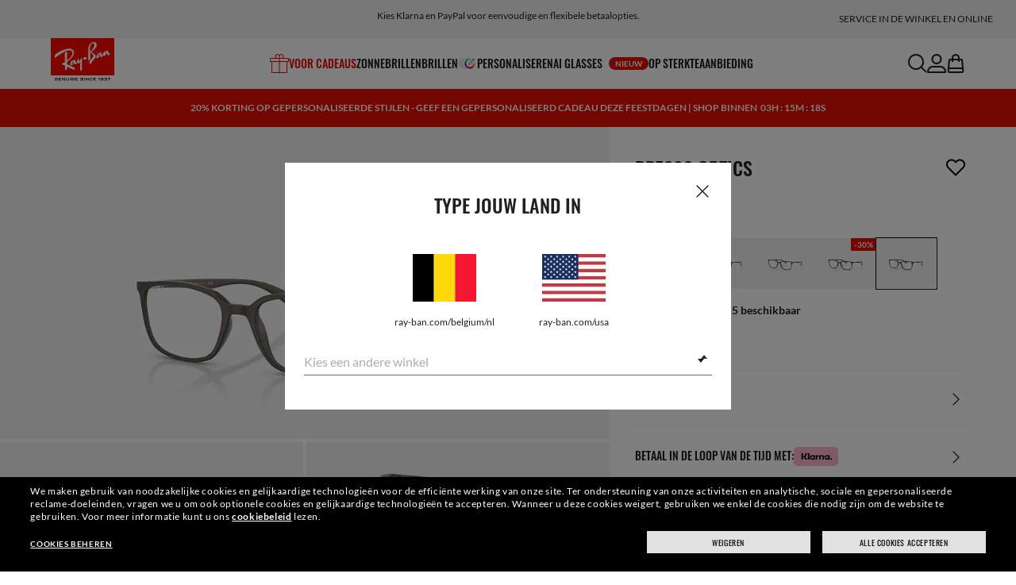

--- FILE ---
content_type: text/html;charset=UTF-8
request_url: https://www.ray-ban.com/belgium/nl/eyeglasses/RX7208rb7208%20optics-bruin/8056597730389
body_size: 60250
content:
<!DOCTYPE html>
<!--[if lt IE 7 ]><html class="ie ie6" lang="en"> <![endif]-->
<!--[if IE 7 ]><html class="ie ie7" lang="en"> <![endif]-->
<!--[if IE 8 ]><html class="ie ie8" lang="en"> <![endif]-->
<!--[if IE 9 ]><html class="ie ie9" lang="en"> <![endif]-->
<!--[if (gt IE 9)|!(IE)]>--><!-- BEGIN Layouts/BaseLayout.jsp --><!-- CMS params setup --><!-- cmProductId -->
<html lang="nl-BE"> <!--<![endif]-->
<head>


<link rel="preconnect" href="https://media.ray-ban.com">
<link rel="preconnect" href="https://images2.ray-ban.com">

<meta content="width=1024" name="viewport">

<!-- BEGIN CoreMedia Head -->
		<meta name="coremedia_content_id"
content="4604" >
	
	<script async type="text/javascript"  src="https://cloud.wordlift.io/app/bootstrap.js?__WB_REVISION__=1758709120"></script>

<script type="module">
  document.documentElement.className = document
    .documentElement
    .className
    .replace(/\bno-js\b/g, '') + 'has-js ';
</script>
<!--<link rel="stylesheet" href="/wcsstore/RayBanStorefrontAssetStore/Common/assets/website2020/assets/main.css">-->


	<link crossorigin href="https://RT8ZK55N9N-dsn.algolia.net" rel="preconnect" />

		<link rel="stylesheet" href="/rbstatichtml/assets/styles.21d7c1dd9a.css">
		<script
	async
	src="/rbstatichtml/assets/manifest.21d7c1dd9a.js"
	type="module"
></script>
<script
	async
	src="/rbstatichtml/assets/vendors.21d7c1dd9a.js"
	type="module"
></script>


<script
	defer
	src="/rbstatichtml/assets/libs.21d7c1dd9a.js"
	type="module"
></script>

<script
	async
	src="/rbstatichtml/assets/utils.21d7c1dd9a.js"
	type="module"
></script>

<script
	async
	src="/rbstatichtml/assets/common.21d7c1dd9a.js"
	type="module"
></script>



	<script
	defer
	src="/rbstatichtml/assets/header.21d7c1dd9a.js"
	type="module"
	></script>

	<script
	defer
	src="/rbstatichtml/assets/footer.21d7c1dd9a.js"
	type="module"
	></script>

	<script
	defer
	src="/rbstatichtml/assets/editorial.21d7c1dd9a.js"
	type="module"
	></script>


	<script
	defer
	src="/rbstatichtml/assets/editorial-banners.21d7c1dd9a.js"
	type="module"
	></script>

		<script

			defer
			src="/rbstatichtml/assets/pdp.21d7c1dd9a.js"
			type="module"
		></script>
	

<script
	defer
	src="/rbstatichtml/assets/bootstrap.21d7c1dd9a.js"
	type="module"
></script>

		<script defer src="https://images.ray-ban.com/extra/quicklink/quicklink.umd.js" type="text/javascript"></script>
	

	<meta charset="utf-8">

    <meta http-equiv="X-UA-Compatible" content="IE=edge,chrome=1">
    <meta content="RAY-BAN STORE" name="author" />


	<!-- END CoreMedia Head --><!-- BEFORE MemberGroupInclude --><!-- AFTER MemberGroupInclude --><!-- BEFORE CommonInclude --><!-- BEGIN include/CommonInclude.jsp --><!-- BEGIN head_common.tag -->

  <script defer src="/wcsstore/RayBanStorefrontAssetStore/desktop/assets/scripts/jquery-1.9.1.min.js"></script>


<!-- isCSR : false -->

<link href="/wcsstore/RayBanStorefrontAssetStore/images/favicon.ico" rel="shortcut icon">
<!-- TEST --><!-- END head_common.tag --><!-- END include/CommonInclude.jsp --><!-- AFTER CommonInclude --><!-- BEFORE HeaderInclude -->
<title>brillen met Rb7208 Optics montuur Bruin - RB7208 | Ray-Ban® BE</title>
<meta name="title" content="brillen met Rb7208 Optics montuur Bruin - RB7208 | Ray-Ban® BE">
<meta name="description" content="Koop Rb7208 Optics brillen met een Bruin Peekmontuur van Brillenglazen op sterkte verkrijgbaar in de online winkel van Ray-Ban®.">
<meta name="keyword" content="">
<!-- BEGIN ProductURLMap.jsp -->
						<link rel="alternate" href="https://www.ray-ban.com/austria/sehbrillen/RX7208rb7208 optics-braun/8056597730389" hreflang="de-at"/>
					
						<link rel="alternate" href="https://www.ray-ban.com/italy/occhiali-da-vista/RX7208rb7208 optics-marrone/8056597730389" hreflang="it-it"/>
					
						<link rel="alternate" href="https://www.ray-ban.com/poland/eyeglasses/RX7208rb7208 optics-brązowy/8056597730389" hreflang="pl-pl"/>
					
						<link rel="alternate" href="https://www.ray-ban.com/switzerland/it/occhiali-da-vista/RX7208rb7208 optics-marrone/8056597730389" hreflang="it-ch"/>
					
						<link rel="alternate" href="https://www.ray-ban.com/belgium/fr/lunettes-de-vue/RX7208rb7208 optics-brun/8056597730389" hreflang="fr-be"/>
					
					<link rel="alternate" href="https://www.ray-ban.com/australia/eyeglasses/RX7208rb7208 optics-brown/8056597730389" hreflang="en-il"/>
				
					<link rel="alternate" href="https://www.ray-ban.com/australia/eyeglasses/RX7208rb7208 optics-brown/8056597730389" hreflang="en-ru"/>
				
					<link rel="alternate" href="https://www.ray-ban.com/australia/eyeglasses/RX7208rb7208 optics-brown/8056597730389" hreflang="en-rs"/>
				
					<link rel="alternate" href="https://www.ray-ban.com/australia/eyeglasses/RX7208rb7208 optics-brown/8056597730389" hreflang="en-me"/>
				
					<link rel="alternate" href="https://www.ray-ban.com/australia/eyeglasses/RX7208rb7208 optics-brown/8056597730389" hreflang="en-mk"/>
				
					<link rel="alternate" href="https://www.ray-ban.com/australia/eyeglasses/RX7208rb7208 optics-brown/8056597730389" hreflang="en-ge"/>
				
					<link rel="alternate" href="https://www.ray-ban.com/australia/eyeglasses/RX7208rb7208 optics-brown/8056597730389" hreflang="en-am"/>
				
					<link rel="alternate" href="https://www.ray-ban.com/australia/eyeglasses/RX7208rb7208 optics-brown/8056597730389" hreflang="en-ba"/>
				
					<link rel="alternate" href="https://www.ray-ban.com/australia/eyeglasses/RX7208rb7208 optics-brown/8056597730389" hreflang="en-al"/>
				
					<link rel="alternate" href="https://www.ray-ban.com/australia/eyeglasses/RX7208rb7208 optics-brown/8056597730389" hreflang="en-ua"/>
				
					<link rel="alternate" href="https://www.ray-ban.com/australia/eyeglasses/RX7208rb7208 optics-brown/8056597730389" hreflang="en-hr"/>
				
						<link rel="alternate" href="https://www.ray-ban.com/brazil/graduados/RX7208rb7208 optics-marrom/8056597730389" hreflang="pt-br"/>
					
						<link rel="alternate" href="https://www.ray-ban.com/france/lunettes-de-vue/RX7208rb7208 optics-brun/8056597730389" hreflang="fr-fr"/>
					
						<link rel="alternate" href="https://www.ray-ban.com/germany/sehbrillen/RX7208rb7208 optics-braun/8056597730389" hreflang="de-de"/>
					
						<link rel="alternate" href="https://www.ray-ban.com/switzerland/de/sehbrillen/RX7208rb7208 optics-braun/8056597730389" hreflang="de-ch"/>
					
						<link rel="alternate" href="https://www.ray-ban.com/hongkong/zh/eyeglasses/RX7208rb7208 optics-啡色/8056597730389" hreflang="zh-hk"/>
					
					<link rel="alternate" href="https://www.ray-ban.com/norway/eyeglasses/RX7208rb7208 optics-brown/8056597730389" hreflang="en-il"/>
				
					<link rel="alternate" href="https://www.ray-ban.com/norway/eyeglasses/RX7208rb7208 optics-brown/8056597730389" hreflang="en-ru"/>
				
					<link rel="alternate" href="https://www.ray-ban.com/norway/eyeglasses/RX7208rb7208 optics-brown/8056597730389" hreflang="en-rs"/>
				
					<link rel="alternate" href="https://www.ray-ban.com/norway/eyeglasses/RX7208rb7208 optics-brown/8056597730389" hreflang="en-me"/>
				
					<link rel="alternate" href="https://www.ray-ban.com/norway/eyeglasses/RX7208rb7208 optics-brown/8056597730389" hreflang="en-mk"/>
				
					<link rel="alternate" href="https://www.ray-ban.com/norway/eyeglasses/RX7208rb7208 optics-brown/8056597730389" hreflang="en-ge"/>
				
					<link rel="alternate" href="https://www.ray-ban.com/norway/eyeglasses/RX7208rb7208 optics-brown/8056597730389" hreflang="en-am"/>
				
					<link rel="alternate" href="https://www.ray-ban.com/norway/eyeglasses/RX7208rb7208 optics-brown/8056597730389" hreflang="en-ba"/>
				
					<link rel="alternate" href="https://www.ray-ban.com/norway/eyeglasses/RX7208rb7208 optics-brown/8056597730389" hreflang="en-al"/>
				
					<link rel="alternate" href="https://www.ray-ban.com/norway/eyeglasses/RX7208rb7208 optics-brown/8056597730389" hreflang="en-ua"/>
				
					<link rel="alternate" href="https://www.ray-ban.com/norway/eyeglasses/RX7208rb7208 optics-brown/8056597730389" hreflang="en-hr"/>
				
						<link rel="alternate" href="https://www.ray-ban.com/portugal/eyeglasses/RX7208rb7208 optics-castanho/8056597730389" hreflang="en-pt"/>
					
						<link rel="alternate" href="https://www.ray-ban.com/mexico/gafas-de-visión/RX7208rb7208 optics-marrón/8056597730389" hreflang="es-mx"/>
					
					<link rel="alternate" href="https://www.ray-ban.com/eu/eyeglasses/RX7208rb7208 optics-brown/8056597730389" hreflang="en-il"/>
				
					<link rel="alternate" href="https://www.ray-ban.com/eu/eyeglasses/RX7208rb7208 optics-brown/8056597730389" hreflang="en-ru"/>
				
					<link rel="alternate" href="https://www.ray-ban.com/eu/eyeglasses/RX7208rb7208 optics-brown/8056597730389" hreflang="en-rs"/>
				
					<link rel="alternate" href="https://www.ray-ban.com/eu/eyeglasses/RX7208rb7208 optics-brown/8056597730389" hreflang="en-me"/>
				
					<link rel="alternate" href="https://www.ray-ban.com/eu/eyeglasses/RX7208rb7208 optics-brown/8056597730389" hreflang="en-mk"/>
				
					<link rel="alternate" href="https://www.ray-ban.com/eu/eyeglasses/RX7208rb7208 optics-brown/8056597730389" hreflang="en-ge"/>
				
					<link rel="alternate" href="https://www.ray-ban.com/eu/eyeglasses/RX7208rb7208 optics-brown/8056597730389" hreflang="en-am"/>
				
					<link rel="alternate" href="https://www.ray-ban.com/eu/eyeglasses/RX7208rb7208 optics-brown/8056597730389" hreflang="en-ba"/>
				
					<link rel="alternate" href="https://www.ray-ban.com/eu/eyeglasses/RX7208rb7208 optics-brown/8056597730389" hreflang="en-al"/>
				
					<link rel="alternate" href="https://www.ray-ban.com/eu/eyeglasses/RX7208rb7208 optics-brown/8056597730389" hreflang="en-ua"/>
				
					<link rel="alternate" href="https://www.ray-ban.com/eu/eyeglasses/RX7208rb7208 optics-brown/8056597730389" hreflang="en-hr"/>
				
					<link rel="alternate" href="https://www.ray-ban.com/hongkong/en/eyeglasses/RX7208rb7208 optics-brown/8056597730389" hreflang="en-il"/>
				
					<link rel="alternate" href="https://www.ray-ban.com/hongkong/en/eyeglasses/RX7208rb7208 optics-brown/8056597730389" hreflang="en-ru"/>
				
					<link rel="alternate" href="https://www.ray-ban.com/hongkong/en/eyeglasses/RX7208rb7208 optics-brown/8056597730389" hreflang="en-rs"/>
				
					<link rel="alternate" href="https://www.ray-ban.com/hongkong/en/eyeglasses/RX7208rb7208 optics-brown/8056597730389" hreflang="en-me"/>
				
					<link rel="alternate" href="https://www.ray-ban.com/hongkong/en/eyeglasses/RX7208rb7208 optics-brown/8056597730389" hreflang="en-mk"/>
				
					<link rel="alternate" href="https://www.ray-ban.com/hongkong/en/eyeglasses/RX7208rb7208 optics-brown/8056597730389" hreflang="en-ge"/>
				
					<link rel="alternate" href="https://www.ray-ban.com/hongkong/en/eyeglasses/RX7208rb7208 optics-brown/8056597730389" hreflang="en-am"/>
				
					<link rel="alternate" href="https://www.ray-ban.com/hongkong/en/eyeglasses/RX7208rb7208 optics-brown/8056597730389" hreflang="en-ba"/>
				
					<link rel="alternate" href="https://www.ray-ban.com/hongkong/en/eyeglasses/RX7208rb7208 optics-brown/8056597730389" hreflang="en-al"/>
				
					<link rel="alternate" href="https://www.ray-ban.com/hongkong/en/eyeglasses/RX7208rb7208 optics-brown/8056597730389" hreflang="en-ua"/>
				
					<link rel="alternate" href="https://www.ray-ban.com/hongkong/en/eyeglasses/RX7208rb7208 optics-brown/8056597730389" hreflang="en-hr"/>
				
						<link rel="alternate" href="https://www.ray-ban.com/spain/gafas-de-visión/RX7208rb7208 optics-marrón/8056597730389" hreflang="es-es"/>
					
					<link rel="alternate" href="https://www.ray-ban.com/denmark/eyeglasses/RX7208rb7208 optics-brown/8056597730389" hreflang="en-il"/>
				
					<link rel="alternate" href="https://www.ray-ban.com/denmark/eyeglasses/RX7208rb7208 optics-brown/8056597730389" hreflang="en-ru"/>
				
					<link rel="alternate" href="https://www.ray-ban.com/denmark/eyeglasses/RX7208rb7208 optics-brown/8056597730389" hreflang="en-rs"/>
				
					<link rel="alternate" href="https://www.ray-ban.com/denmark/eyeglasses/RX7208rb7208 optics-brown/8056597730389" hreflang="en-me"/>
				
					<link rel="alternate" href="https://www.ray-ban.com/denmark/eyeglasses/RX7208rb7208 optics-brown/8056597730389" hreflang="en-mk"/>
				
					<link rel="alternate" href="https://www.ray-ban.com/denmark/eyeglasses/RX7208rb7208 optics-brown/8056597730389" hreflang="en-ge"/>
				
					<link rel="alternate" href="https://www.ray-ban.com/denmark/eyeglasses/RX7208rb7208 optics-brown/8056597730389" hreflang="en-am"/>
				
					<link rel="alternate" href="https://www.ray-ban.com/denmark/eyeglasses/RX7208rb7208 optics-brown/8056597730389" hreflang="en-ba"/>
				
					<link rel="alternate" href="https://www.ray-ban.com/denmark/eyeglasses/RX7208rb7208 optics-brown/8056597730389" hreflang="en-al"/>
				
					<link rel="alternate" href="https://www.ray-ban.com/denmark/eyeglasses/RX7208rb7208 optics-brown/8056597730389" hreflang="en-ua"/>
				
					<link rel="alternate" href="https://www.ray-ban.com/denmark/eyeglasses/RX7208rb7208 optics-brown/8056597730389" hreflang="en-hr"/>
				
						<link rel="alternate" href="https://www.ray-ban.com/netherlands/eyeglasses/RX7208rb7208 optics-bruin/8056597730389" hreflang="nl-nl"/>
					
						<link rel="alternate" href="https://www.ray-ban.com/canada/fr/lunettes-de-vue/RX7208rb7208 optics-brun/8056597730389" hreflang="fr-ca"/>
					
					<link rel="canonical" href="https://www.ray-ban.com/belgium/nl/eyeglasses/RX7208rb7208%20optics-bruin/8056597730389"  />
				
					<link rel="alternate" href="https://www.ray-ban.com/belgium/nl/eyeglasses/RX7208rb7208%20optics-bruin/8056597730389" hreflang="nl-be"/>
				
						<link rel="alternate" href="https://www.ray-ban.com/sweden/eyeglasses/RX7208rb7208 optics-brun/8056597730389" hreflang="sv-se"/>
					
						<link rel="alternate" href="https://www.ray-ban.com/switzerland/fr/lunettes-de-vue/RX7208rb7208 optics-brun/8056597730389" hreflang="fr-ch"/>
					
					<link rel="alternate" href="https://www.ray-ban.com/ireland/eyeglasses/RX7208rb7208 optics-brown/8056597730389" hreflang="en-il"/>
				
					<link rel="alternate" href="https://www.ray-ban.com/ireland/eyeglasses/RX7208rb7208 optics-brown/8056597730389" hreflang="en-ru"/>
				
					<link rel="alternate" href="https://www.ray-ban.com/ireland/eyeglasses/RX7208rb7208 optics-brown/8056597730389" hreflang="en-rs"/>
				
					<link rel="alternate" href="https://www.ray-ban.com/ireland/eyeglasses/RX7208rb7208 optics-brown/8056597730389" hreflang="en-me"/>
				
					<link rel="alternate" href="https://www.ray-ban.com/ireland/eyeglasses/RX7208rb7208 optics-brown/8056597730389" hreflang="en-mk"/>
				
					<link rel="alternate" href="https://www.ray-ban.com/ireland/eyeglasses/RX7208rb7208 optics-brown/8056597730389" hreflang="en-ge"/>
				
					<link rel="alternate" href="https://www.ray-ban.com/ireland/eyeglasses/RX7208rb7208 optics-brown/8056597730389" hreflang="en-am"/>
				
					<link rel="alternate" href="https://www.ray-ban.com/ireland/eyeglasses/RX7208rb7208 optics-brown/8056597730389" hreflang="en-ba"/>
				
					<link rel="alternate" href="https://www.ray-ban.com/ireland/eyeglasses/RX7208rb7208 optics-brown/8056597730389" hreflang="en-al"/>
				
					<link rel="alternate" href="https://www.ray-ban.com/ireland/eyeglasses/RX7208rb7208 optics-brown/8056597730389" hreflang="en-ua"/>
				
					<link rel="alternate" href="https://www.ray-ban.com/ireland/eyeglasses/RX7208rb7208 optics-brown/8056597730389" hreflang="en-hr"/>
				
					<link rel="alternate" href="https://www.ray-ban.com/uk/eyeglasses/RX7208rb7208 optics-brown/8056597730389" hreflang="en-il"/>
				
					<link rel="alternate" href="https://www.ray-ban.com/uk/eyeglasses/RX7208rb7208 optics-brown/8056597730389" hreflang="en-ru"/>
				
					<link rel="alternate" href="https://www.ray-ban.com/uk/eyeglasses/RX7208rb7208 optics-brown/8056597730389" hreflang="en-rs"/>
				
					<link rel="alternate" href="https://www.ray-ban.com/uk/eyeglasses/RX7208rb7208 optics-brown/8056597730389" hreflang="en-me"/>
				
					<link rel="alternate" href="https://www.ray-ban.com/uk/eyeglasses/RX7208rb7208 optics-brown/8056597730389" hreflang="en-mk"/>
				
					<link rel="alternate" href="https://www.ray-ban.com/uk/eyeglasses/RX7208rb7208 optics-brown/8056597730389" hreflang="en-ge"/>
				
					<link rel="alternate" href="https://www.ray-ban.com/uk/eyeglasses/RX7208rb7208 optics-brown/8056597730389" hreflang="en-am"/>
				
					<link rel="alternate" href="https://www.ray-ban.com/uk/eyeglasses/RX7208rb7208 optics-brown/8056597730389" hreflang="en-ba"/>
				
					<link rel="alternate" href="https://www.ray-ban.com/uk/eyeglasses/RX7208rb7208 optics-brown/8056597730389" hreflang="en-al"/>
				
					<link rel="alternate" href="https://www.ray-ban.com/uk/eyeglasses/RX7208rb7208 optics-brown/8056597730389" hreflang="en-ua"/>
				
					<link rel="alternate" href="https://www.ray-ban.com/uk/eyeglasses/RX7208rb7208 optics-brown/8056597730389" hreflang="en-hr"/>
				
					<link rel="alternate" href="https://www.ray-ban.com/usa/eyeglasses/RX7208rb7208 optics-brown/8056597730389" hreflang="en"/>
					<link rel="alternate" href="https://www.ray-ban.com/usa/eyeglasses/RX7208rb7208 optics-brown/8056597730389" hreflang="x-default"/>
				
					<link rel="alternate" href="https://www.ray-ban.com/usa/eyeglasses/RX7208rb7208 optics-brown/8056597730389" hreflang="en-il"/>
				
					<link rel="alternate" href="https://www.ray-ban.com/usa/eyeglasses/RX7208rb7208 optics-brown/8056597730389" hreflang="en-ru"/>
				
					<link rel="alternate" href="https://www.ray-ban.com/usa/eyeglasses/RX7208rb7208 optics-brown/8056597730389" hreflang="en-rs"/>
				
					<link rel="alternate" href="https://www.ray-ban.com/usa/eyeglasses/RX7208rb7208 optics-brown/8056597730389" hreflang="en-me"/>
				
					<link rel="alternate" href="https://www.ray-ban.com/usa/eyeglasses/RX7208rb7208 optics-brown/8056597730389" hreflang="en-mk"/>
				
					<link rel="alternate" href="https://www.ray-ban.com/usa/eyeglasses/RX7208rb7208 optics-brown/8056597730389" hreflang="en-ge"/>
				
					<link rel="alternate" href="https://www.ray-ban.com/usa/eyeglasses/RX7208rb7208 optics-brown/8056597730389" hreflang="en-am"/>
				
					<link rel="alternate" href="https://www.ray-ban.com/usa/eyeglasses/RX7208rb7208 optics-brown/8056597730389" hreflang="en-ba"/>
				
					<link rel="alternate" href="https://www.ray-ban.com/usa/eyeglasses/RX7208rb7208 optics-brown/8056597730389" hreflang="en-al"/>
				
					<link rel="alternate" href="https://www.ray-ban.com/usa/eyeglasses/RX7208rb7208 optics-brown/8056597730389" hreflang="en-ua"/>
				
					<link rel="alternate" href="https://www.ray-ban.com/usa/eyeglasses/RX7208rb7208 optics-brown/8056597730389" hreflang="en-hr"/>
				
					<link rel="alternate" href="https://www.ray-ban.com/canada/en/eyeglasses/RX7208rb7208 optics-brown/8056597730389" hreflang="en-il"/>
				
					<link rel="alternate" href="https://www.ray-ban.com/canada/en/eyeglasses/RX7208rb7208 optics-brown/8056597730389" hreflang="en-ru"/>
				
					<link rel="alternate" href="https://www.ray-ban.com/canada/en/eyeglasses/RX7208rb7208 optics-brown/8056597730389" hreflang="en-rs"/>
				
					<link rel="alternate" href="https://www.ray-ban.com/canada/en/eyeglasses/RX7208rb7208 optics-brown/8056597730389" hreflang="en-me"/>
				
					<link rel="alternate" href="https://www.ray-ban.com/canada/en/eyeglasses/RX7208rb7208 optics-brown/8056597730389" hreflang="en-mk"/>
				
					<link rel="alternate" href="https://www.ray-ban.com/canada/en/eyeglasses/RX7208rb7208 optics-brown/8056597730389" hreflang="en-ge"/>
				
					<link rel="alternate" href="https://www.ray-ban.com/canada/en/eyeglasses/RX7208rb7208 optics-brown/8056597730389" hreflang="en-am"/>
				
					<link rel="alternate" href="https://www.ray-ban.com/canada/en/eyeglasses/RX7208rb7208 optics-brown/8056597730389" hreflang="en-ba"/>
				
					<link rel="alternate" href="https://www.ray-ban.com/canada/en/eyeglasses/RX7208rb7208 optics-brown/8056597730389" hreflang="en-al"/>
				
					<link rel="alternate" href="https://www.ray-ban.com/canada/en/eyeglasses/RX7208rb7208 optics-brown/8056597730389" hreflang="en-ua"/>
				
					<link rel="alternate" href="https://www.ray-ban.com/canada/en/eyeglasses/RX7208rb7208 optics-brown/8056597730389" hreflang="en-hr"/>
				
					<link rel="alternate" href="https://www.ray-ban.com/switzerland/en/eyeglasses/RX7208rb7208 optics-brown/8056597730389" hreflang="en-il"/>
				
					<link rel="alternate" href="https://www.ray-ban.com/switzerland/en/eyeglasses/RX7208rb7208 optics-brown/8056597730389" hreflang="en-ru"/>
				
					<link rel="alternate" href="https://www.ray-ban.com/switzerland/en/eyeglasses/RX7208rb7208 optics-brown/8056597730389" hreflang="en-rs"/>
				
					<link rel="alternate" href="https://www.ray-ban.com/switzerland/en/eyeglasses/RX7208rb7208 optics-brown/8056597730389" hreflang="en-me"/>
				
					<link rel="alternate" href="https://www.ray-ban.com/switzerland/en/eyeglasses/RX7208rb7208 optics-brown/8056597730389" hreflang="en-mk"/>
				
					<link rel="alternate" href="https://www.ray-ban.com/switzerland/en/eyeglasses/RX7208rb7208 optics-brown/8056597730389" hreflang="en-ge"/>
				
					<link rel="alternate" href="https://www.ray-ban.com/switzerland/en/eyeglasses/RX7208rb7208 optics-brown/8056597730389" hreflang="en-am"/>
				
					<link rel="alternate" href="https://www.ray-ban.com/switzerland/en/eyeglasses/RX7208rb7208 optics-brown/8056597730389" hreflang="en-ba"/>
				
					<link rel="alternate" href="https://www.ray-ban.com/switzerland/en/eyeglasses/RX7208rb7208 optics-brown/8056597730389" hreflang="en-al"/>
				
					<link rel="alternate" href="https://www.ray-ban.com/switzerland/en/eyeglasses/RX7208rb7208 optics-brown/8056597730389" hreflang="en-ua"/>
				
					<link rel="alternate" href="https://www.ray-ban.com/switzerland/en/eyeglasses/RX7208rb7208 optics-brown/8056597730389" hreflang="en-hr"/>
				
					<link rel="alternate" href="https://www.ray-ban.com/global/eyeglasses/RX7208rb7208 optics-brown/8056597730389" hreflang="en-il"/>
				
					<link rel="alternate" href="https://www.ray-ban.com/global/eyeglasses/RX7208rb7208 optics-brown/8056597730389" hreflang="en-ru"/>
				
					<link rel="alternate" href="https://www.ray-ban.com/global/eyeglasses/RX7208rb7208 optics-brown/8056597730389" hreflang="en-rs"/>
				
					<link rel="alternate" href="https://www.ray-ban.com/global/eyeglasses/RX7208rb7208 optics-brown/8056597730389" hreflang="en-me"/>
				
					<link rel="alternate" href="https://www.ray-ban.com/global/eyeglasses/RX7208rb7208 optics-brown/8056597730389" hreflang="en-mk"/>
				
					<link rel="alternate" href="https://www.ray-ban.com/global/eyeglasses/RX7208rb7208 optics-brown/8056597730389" hreflang="en-ge"/>
				
					<link rel="alternate" href="https://www.ray-ban.com/global/eyeglasses/RX7208rb7208 optics-brown/8056597730389" hreflang="en-am"/>
				
					<link rel="alternate" href="https://www.ray-ban.com/global/eyeglasses/RX7208rb7208 optics-brown/8056597730389" hreflang="en-ba"/>
				
					<link rel="alternate" href="https://www.ray-ban.com/global/eyeglasses/RX7208rb7208 optics-brown/8056597730389" hreflang="en-al"/>
				
					<link rel="alternate" href="https://www.ray-ban.com/global/eyeglasses/RX7208rb7208 optics-brown/8056597730389" hreflang="en-ua"/>
				
					<link rel="alternate" href="https://www.ray-ban.com/global/eyeglasses/RX7208rb7208 optics-brown/8056597730389" hreflang="en-hr"/>
				
      		<link rel="alternate" href="https://www.ray-ban.com/global/eyeglasses/RX7208rb7208 optics-brown/8056597730389" hreflang="en-vn"/>
      	
      		<link rel="alternate" href="https://www.ray-ban.com/global/eyeglasses/RX7208rb7208 optics-brown/8056597730389" hreflang="en-cz"/>
      	
      		<link rel="alternate" href="https://www.ray-ban.com/global/eyeglasses/RX7208rb7208 optics-brown/8056597730389" hreflang="en-hu"/>
      	
      		<link rel="alternate" href="https://www.ray-ban.com/global/eyeglasses/RX7208rb7208 optics-brown/8056597730389" hreflang="en-ro"/>
      	
      		<link rel="alternate" href="https://www.ray-ban.com/global/eyeglasses/RX7208rb7208 optics-brown/8056597730389" hreflang="en-za"/>
      	
      		<link rel="alternate" href="https://www.ray-ban.com/global/eyeglasses/RX7208rb7208 optics-brown/8056597730389" hreflang="en-pk"/>
      	
      		<link rel="alternate" href="https://www.ray-ban.com/global/eyeglasses/RX7208rb7208 optics-brown/8056597730389" hreflang="en-kr"/>
      	
      		<link rel="alternate" href="https://www.ray-ban.com/global/eyeglasses/RX7208rb7208 optics-brown/8056597730389" hreflang="en-nz"/>
      	
      		<link rel="alternate" href="https://www.ray-ban.com/global/eyeglasses/RX7208rb7208 optics-brown/8056597730389" hreflang="en-ph"/>
      	
      		<link rel="alternate" href="https://www.ray-ban.com/global/eyeglasses/RX7208rb7208 optics-brown/8056597730389" hreflang="en-ma"/>
      	
      		<link rel="alternate" href="https://www.ray-ban.com/global/eyeglasses/RX7208rb7208 optics-brown/8056597730389" hreflang="en-eg"/>
      	
      		<link rel="alternate" href="https://www.ray-ban.com/global/eyeglasses/RX7208rb7208 optics-brown/8056597730389" hreflang="en-my"/>
      	
						<link rel="alternate" href="https://www.ray-ban.com.cn/zh/eyeglasses/RX7208rb7208 optics-棕色/8056597730389" hreflang="zh-cn"/>
					<!-- END ProductURLMap.jsp -->
		<meta property="og:title" content="Bekijk het model Rb7208 Optics op ray-ban.com" />
	
<meta name="format-detection" content="telephone=no">
<meta property="og:type" content="product" />
<meta property="og:image" content="https://images2.ray-ban.com//cdn-record-files-pi/7759bfa8-016a-4493-b5fe-ae7d00607865/b063168f-20b2-4272-a643-ae7d00df6442/0RX7208__8063__P21__shad__qt.png?impolicy=RB_RB_FBShare" />
<meta property="og:image:width" content="600" />
<meta property="og:image:height" content="315" />
<meta property="og:description" content="Koop Rb7208 Optics brillen met een Bruin Peekmontuur van Brillenglazen op sterkte verkrijgbaar in de online winkel van Ray-Ban®." />

<script type="text/javascript">
	var tealium_data2track = [];
</script>

<!-- preload image -->

<link rel="preload" as="image" href="https://images2.ray-ban.com//cdn-record-files-pi/7759bfa8-016a-4493-b5fe-ae7d00607865/b063168f-20b2-4272-a643-ae7d00df6442/0RX7208__8063__P21__shad__qt.png?impolicy=RB_Product_clone&width=350&bgc=%23f2f2f2" fetchpriority="high" media="(max-width: 599px) and (-webkit-min-device-pixel-ratio: 1) and (-webkit-max-device-pixel-ratio: 1.9)">
<link rel="preload" as="image" href="https://images2.ray-ban.com//cdn-record-files-pi/7759bfa8-016a-4493-b5fe-ae7d00607865/b063168f-20b2-4272-a643-ae7d00df6442/0RX7208__8063__P21__shad__qt.png?impolicy=RB_Product_clone&width=700&bgc=%23f2f2f2" fetchpriority="high" media="(max-width: 599px) and (-webkit-min-device-pixel-ratio: 2)">


<link rel="preload" as="image" href="https://images2.ray-ban.com//cdn-record-files-pi/7759bfa8-016a-4493-b5fe-ae7d00607865/b063168f-20b2-4272-a643-ae7d00df6442/0RX7208__8063__P21__shad__qt.png?impolicy=RB_Product_clone&width=720&bgc=%23f2f2f2" fetchpriority="high" media="(min-width: 600px) and (-webkit-min-device-pixel-ratio: 1) and (-webkit-max-device-pixel-ratio: 1.9)">

<link rel="preload" as="image" href="https://images2.ray-ban.com//cdn-record-files-pi/7759bfa8-016a-4493-b5fe-ae7d00607865/b063168f-20b2-4272-a643-ae7d00df6442/0RX7208__8063__P21__shad__qt.png?impolicy=RB_Product_clone&width=1440&bgc=%23f2f2f2" fetchpriority="high" media="(min-width: 600px) and (-webkit-min-device-pixel-ratio: 2)">



	<script type="application/ld+json">{
	"itemListElement": [
		{
			"item": "/belgium/nl",
			"@type": "ListItem",
			"name": "Home",
			"position": 1
		},
		{
			"item": "/belgium/nl/eyeglasses/view-all",
			"@type": "ListItem",
			"name": "Optieken",
			"position": 2
		},
		{
			"item": "/belgium/nl/eyeglasses/others",
			"@type": "ListItem",
			"name": "Anderen Optieken",
			"position": 3
		},
		{
			"item": "/belgium/nl/eyeglasses/RX7208rb7208 optics-bruin/8056597730389",
			"@type": "ListItem",
			"name": "RB7208 OPTICS",
			"position": 4
		}
		],
	"@type": "BreadcrumbList",
	"@context": "https://schema.org"
}</script>

<!-- AFTER HeaderInclude -->
		
	
	<link rel="preload" href="/ptch/css/it-ptch.css" as="style" onload="this.onload=null;this.rel='stylesheet'">



<script>(window.BOOMR_mq=window.BOOMR_mq||[]).push(["addVar",{"rua.upush":"false","rua.cpush":"false","rua.upre":"false","rua.cpre":"false","rua.uprl":"false","rua.cprl":"false","rua.cprf":"false","rua.trans":"","rua.cook":"false","rua.ims":"false","rua.ufprl":"false","rua.cfprl":"false","rua.isuxp":"false","rua.texp":"norulematch","rua.ceh":"false","rua.ueh":"false","rua.ieh.st":"0"}]);</script>
                              <script>!function(e){var n="https://s.go-mpulse.net/boomerang/";if("False"=="True")e.BOOMR_config=e.BOOMR_config||{},e.BOOMR_config.PageParams=e.BOOMR_config.PageParams||{},e.BOOMR_config.PageParams.pci=!0,n="https://s2.go-mpulse.net/boomerang/";if(window.BOOMR_API_key="22HJL-A6NEK-DWBRQ-CPENE-Z984T",function(){function e(){if(!r){var e=document.createElement("script");e.id="boomr-scr-as",e.src=window.BOOMR.url,e.async=!0,o.appendChild(e),r=!0}}function t(e){r=!0;var n,t,a,i,d=document,O=window;if(window.BOOMR.snippetMethod=e?"if":"i",t=function(e,n){var t=d.createElement("script");t.id=n||"boomr-if-as",t.src=window.BOOMR.url,BOOMR_lstart=(new Date).getTime(),e=e||d.body,e.appendChild(t)},!window.addEventListener&&window.attachEvent&&navigator.userAgent.match(/MSIE [67]\./))return window.BOOMR.snippetMethod="s",void t(o,"boomr-async");a=document.createElement("IFRAME"),a.src="about:blank",a.title="",a.role="presentation",a.loading="eager",i=(a.frameElement||a).style,i.width=0,i.height=0,i.border=0,i.display="none",o.appendChild(a);try{O=a.contentWindow,d=O.document.open()}catch(_){n=document.domain,a.src="javascript:var d=document.open();d.domain='"+n+"';void 0;",O=a.contentWindow,d=O.document.open()}if(n)d._boomrl=function(){this.domain=n,t()},d.write("<bo"+"dy onload='document._boomrl();'>");else if(O._boomrl=function(){t()},O.addEventListener)O.addEventListener("load",O._boomrl,!1);else if(O.attachEvent)O.attachEvent("onload",O._boomrl);d.close()}function a(e){window.BOOMR_onload=e&&e.timeStamp||(new Date).getTime()}if(!window.BOOMR||!window.BOOMR.version&&!window.BOOMR.snippetExecuted){window.BOOMR=window.BOOMR||{},window.BOOMR.snippetStart=(new Date).getTime(),window.BOOMR.snippetExecuted=!0,window.BOOMR.snippetVersion=14,window.BOOMR.url=n+"22HJL-A6NEK-DWBRQ-CPENE-Z984T";var i=document.currentScript||document.getElementsByTagName("script")[0],o=i.parentNode,r=!1,d=document.createElement("link");if(d.relList&&"function"==typeof d.relList.supports&&d.relList.supports("preload")&&"as"in d)window.BOOMR.snippetMethod="p",d.href=window.BOOMR.url,d.rel="preload",d.as="script",d.addEventListener("load",e),d.addEventListener("error",function(){t(!0)}),setTimeout(function(){if(!r)t(!0)},3e3),BOOMR_lstart=(new Date).getTime(),o.appendChild(d);else t(!1);if(window.addEventListener)window.addEventListener("load",a,!1);else if(window.attachEvent)window.attachEvent("onload",a)}}(),"".length>0)if(e&&"performance"in e&&e.performance&&"function"==typeof e.performance.setResourceTimingBufferSize)e.performance.setResourceTimingBufferSize();!function(){if(BOOMR=e.BOOMR||{},BOOMR.plugins=BOOMR.plugins||{},!BOOMR.plugins.AK){var n=""=="true"?1:0,t="",a="clpptlqxeeo4u2j7siwa-f-aabf0cf96-clientnsv4-s.akamaihd.net",i="false"=="true"?2:1,o={"ak.v":"39","ak.cp":"254599","ak.ai":parseInt("603352",10),"ak.ol":"0","ak.cr":9,"ak.ipv":4,"ak.proto":"h2","ak.rid":"cfd23213","ak.r":44332,"ak.a2":n,"ak.m":"dscx","ak.n":"essl","ak.bpcip":"18.222.249.0","ak.cport":33254,"ak.gh":"23.33.28.213","ak.quicv":"","ak.tlsv":"tls1.3","ak.0rtt":"","ak.0rtt.ed":"","ak.csrc":"-","ak.acc":"","ak.t":"1765773868","ak.ak":"hOBiQwZUYzCg5VSAfCLimQ==LxHrcdoCTi/aIaUWW1t07VBsj2qIXmjR/bYsG+Qr8iSD6ez+YXjyYh5bBtgcibgbRfD8KjyZdMiujbfeQfmTex7JbitMIndTQ8JzLaqr7SjPLaRaXk6e+EKyyiYLmGAbwgfsO21w0WBYiZssQkCZWd1w4ICTCMImZKSHARjz7CXMIhFjGTbfigpqZxaohIf4z1cieCcMfb+VIlTKYZd8QV0+w/kxuuo411yRzsSlWUSsOox8i/jscDC9O+LcI27A1GJVrSkrBqvkaP4+9cnpVtI2ylYP7JPCMzeXVW+8detlddX8UEnR37qb5l+BhLLWQMArHLBg2TuV/Cd5+MAEYGeC/oPc4sg174fcpSn4TXyR3d2wlWmD+lq+/TDlcVCC4ykcuHP2jgI3iEz2CL9CuFaLHQ3ZZrogBKv3mbpGQjk=","ak.pv":"672","ak.dpoabenc":"","ak.tf":i};if(""!==t)o["ak.ruds"]=t;var r={i:!1,av:function(n){var t="http.initiator";if(n&&(!n[t]||"spa_hard"===n[t]))o["ak.feo"]=void 0!==e.aFeoApplied?1:0,BOOMR.addVar(o)},rv:function(){var e=["ak.bpcip","ak.cport","ak.cr","ak.csrc","ak.gh","ak.ipv","ak.m","ak.n","ak.ol","ak.proto","ak.quicv","ak.tlsv","ak.0rtt","ak.0rtt.ed","ak.r","ak.acc","ak.t","ak.tf"];BOOMR.removeVar(e)}};BOOMR.plugins.AK={akVars:o,akDNSPreFetchDomain:a,init:function(){if(!r.i){var e=BOOMR.subscribe;e("before_beacon",r.av,null,null),e("onbeacon",r.rv,null,null),r.i=!0}return this},is_complete:function(){return!0}}}}()}(window);</script></head>

<!-- BEGIN include/BodyStyle.jsp -->
<body class="wcs-nl_BE"
	
>


<input type="hidden" id="user_Email_MD5" value="" name="user_Email_MD5"/>
<!-- END include/BodyStyle.jsp -->
		<input type="hidden" id="country" value="BE" scope="request"/>
	
<input type="hidden" name="UrlInSession" id="UrlInSession" value="true"/>
	<!-- BEFORE LayoutContainerTop --><!-- BEGIN LayoutContainerTop.jsp --><!--DESK_TOP_SPOT--><!-- BEGIN HeaderDisplay.jspf --><!--
			storeId:            29152
			catalogId:          30152
			langId:             -41
			userType:           G
			userState:          
			liveHelp:           
			rfqLinkDisplayed:   
		--><!-- BEGIN include/CachedHeaderDisplay.jsp -->
<input type="hidden" id="afterpayEnabled" name="afterpayEnabled" value="N" />
<input type="hidden" name="afterpayNoInstallment" id="afterpayNoInstallment" value="" />
<input type="hidden" name="afterpayThresholdMin" id="afterpayThresholdMin" value="" />
<input type="hidden" name="afterpayThresholdMax" id="afterpayThresholdMax" value="" />

<input type="hidden" name="isVTOLogEnabled" id= "isVTOLogEnabled" value="false">

<input type="hidden" id="EnableSearchByImage" name="EnableSearchByImage" value="" />

<input type="hidden" name="CUSTOMFORM_cta_link" id="CUSTOMFORM_cta_link" value="https://www.ray-ban.com/belgium/nl/sunglasses/view-all" />


<input type="hidden" value="29152" name="storeId" id="storeId" />
<input type="hidden" value="30152" name="catalogId" id="catalogId" />
<input type="hidden" value="-41" name="langId" id="langId" />

<!-- CMS params setup --><!-- cmProductId --><!-- start/ HEADER -->
		<div >
<style type="text/css">#giftFinderModal {
position: fixed;
top: 0;
left: 0;
bottom: 0;
width: 100%;
-webkit-transform: translateY(100%);
transform: translateY(100%);
-webkit-transition: 0.4s ease;
transition: 0.4s ease;
opacity: 0;
z-index: 999;
}
#giftFinderModal::-webkit-scrollbar {
display: none;
}
#giftFinderModal.active-quiz {
-webkit-transform: translateY(0);
transform: translateY(0);
opacity: 1;
}</style>
<div id="giftFinderModal"></div>
<script type="module">
(function () {
// Function to check for URL parameter and start quiz if present
const checkUrlAndStartQuiz = () => {
const urlParams = new URLSearchParams(window.location.search);
if (urlParams.get("start-holiday-quiz") === "true") {
startGiftFinderQuiz();
}
};
const startGiftFinderQuiz = () => {
function loadRemoteScript(url) {
return new Promise((resolve, reject) => {
const script = document.createElement("script");
script.src = url;
script.id = "content-gift-finder-quiz-script";
script.onload = resolve;
script.onerror = reject;
document.head.appendChild(script);
});
}
const locale =
typeof wcs_config !== "undefined" ? wcs_config.locale.toLowerCase() : "en-us";
const scriptUrl = `https://media.ray-ban.com/utilities/algoliaGiftFinder/RB/prod/js/main_${locale}.min.js?gsgds`;
// Check if the script is already loaded
if (document.getElementById("content-gift-finder-quiz-script")) {
// If already loaded, just add the "active-quiz" class
document.querySelector("#giftFinderModal").classList.add("active-quiz");
document.querySelector('body').style.setProperty('overflow', 'hidden');
return;
}
// Load remote JavaScript file
loadRemoteScript(scriptUrl)
.then(() => {
// Initialize the quiz or perform any other actions
document.querySelector("#giftFinderModal").classList.add("active-quiz");
})
.catch((error) => {
console.error("Error loading remote script:", error);
console.log(quizConfigurations);
});
};
checkUrlAndStartQuiz();
window.startGiftFinderQuiz = startGiftFinderQuiz;
})();
</script></div>
	

<div id="rb-header-app" data-vue="app" :class="mainClasses" role="navigation" class='rb-app__header rb-app__header--static'>
	<rb-country-overlay
		countryselector-url="/wcs/resources/store/29152/country/getCountryList"
		data-store-id="29152"
		paymentmethods-url="/wcs/resources/store/29152/payment/getPaymentsByStoreId">
	</rb-country-overlay>

	
		
	

	<input type="hidden" name="signupOverlayDelay" id="signupOverlayDelay" value="3000" />
	<input type="hidden" value="false" id="isCSR"/>
	<input type="hidden" name="signupOverlayEmailCheck" value="RB02,RB30,RB27,RB28,RB31,EP01,DM02,NE01,RB12,SI01,SY03,IN03,SA08,SE01,RB33,RB01,RB34,RB37,RB45,RB38,RB39,RB15,RB40,RB41,RB05,RB17,RB14,RB24,RB16,RB13,EEL_,ENL_,XMM_,XQR_,XRF_,XTB_,XTS_,TNP_,TWE_,TGC_,TOX_,TOC_,TCS_,TOF_,TOR_,TOS_,TOD_,TBV_,TGS_,TPB_,TPF_,TPM_,TPE_,TAB_">
	<input type="hidden" name="WCParam.cid" id="WCParam.cid" value="">
	<input type="hidden" name="newsletterOverlayPopUp" value="Y">
	<input type="hidden" name="signupOverlayEnabled" id="signupOverlayEnabled" value="TRUE" />
	<input type="hidden" name="signupOverlayPageCheck" value="clp,clv,pdp,pcp,HomePage,RemixLanding,plp" />
	<input type="hidden" name="pageLabel" id="pageLabel" value="PDP">
	
		<rb-newsletter-modal>
<template #content-left>
<rb-newsletter-banner
image-alt="Profiteer van The Ones en ontvang een speciaal welkomstgeschenk."
image-desktop="https://media.ray-ban.com/cms/resource/image/1182562/portrait_ratio1x1/1296/1296/f9c98499e4efcd046c1d2f03c3b01b8c/B9905A99CC8D63FA939D120FE31D6F95/rb-overlay-the-ones-24-07.jpg"
image-tablet="https://media.ray-ban.com/cms/resource/image/1182562/portrait_ratio10x11/540/594/1f2ca9226addc504f1b147a69c05950c/DB405B25B78B6CCCE44949A9C538219E/rb-overlay-the-ones-24-07.jpg"
image-mobile="https://media.ray-ban.com/cms/resource/image/1182562/portrait_ratio10x11/540/594/1f2ca9226addc504f1b147a69c05950c/DB405B25B78B6CCCE44949A9C538219E/rb-overlay-the-ones-24-07.jpg"
cover=""
cover-mobile=""
/>
</template>
<template #content-right>
<rb-text-module
text-align="left"
theme="light">
<template #image>
<div class="common__icon common__icon--rayban-logo" ></div>
</template>
<template #title>
Profiteer van The Ones en ontvang een speciaal welkomstgeschenk.
</template>
</rb-text-module>
</template>
<template #disclaimer>
<rb-text-module
text-align="left"
theme="light"
>
<template #excerpt_block>
<p>Door je e-mailadres in te voeren en verder te gaan naar de website, stem je in met het ontvangen van marketing- en promotieberichten en bevestig je dat je ons Privacybeleid hebt gelezen en begrepen. Meer informatie vind je in ons <a data-description="privacy-policy" href="/belgium/nl/c/privacy-policy" target="_self">Privacybeleid</a></p> </template>
</rb-text-module>
</template>
<template #success>
<rb-text-module
text-align="left"
theme="light">
<template #image>
<div class="common__icon common__icon--rayban-logo" ></div>
</template>
<template #title>
Nu ben je lid van de The Ones community van Ray-Ban.
</template>
<template #excerpt>
<p>Controleer je mailbox voor je welkomstgeschenk.</p> </template>
</rb-text-module>
</template>
</rb-newsletter-modal>
	

	<rb-header home-page-url="/belgium/nl" :is-static-position="true">
		<div class="skeleton header">
			
				<div class="header__message-bar">
					<div class="message-bar__cta">
						<div class="message-bar__title"></div>
					</div>
				</div>
			
			<div class="header__navigation">
				<div class="header__navigation header-logo"></div>
				<div class="header__navigation main-menu hidden-mobile">
					<div class="header__dummy"></div>
					<div class="header__dummy"></div>
					<div class="header__dummy"></div>
					<div class="header__dummy"></div>
					<div class="header__dummy"></div>
					<div class="header__dummy"></div>
				</div>
				<div class="header__navigation actions-container">
					<div class="header__dummy"></div>
					<div class="header__dummy"></div>
					<div class="header__dummy"></div>
					<div class="header__dummy hidden-desktop"></div>
				</div>
			</div>
			<div class="header__promo-stripe"></div>
		</div>

		
		<template #message-bar-content>
<rb-header-message-bar-item url="https://www.ray-ban.com/belgium/nl/sunglasses/view-all" analytics-description="sunglasses-view-all">
<p>Gratis verzending en gratis uitgesteld retourneren tot 45 dagen</p> </rb-header-message-bar-item><rb-header-message-bar-item url="https://www.ray-ban.com/belgium/nl/sunglasses/view-all" analytics-description="sunglasses-view-all">
<p>Kies Klarna en PayPal voor eenvoudige en flexibele betaalopties.</p> </rb-header-message-bar-item><rb-header-message-bar-item url="https://www.ray-ban.com/belgium/nl/customize/rb-3025-aviator-large-metal-sunglasses?mostSoldSize=RBCP 58&openPanel=engraving" analytics-description="aviator-large-metal-panel-engraving">
<p>Maak je cadeau's extra bijzonder met een gravure | Shop gepersonaliseerde stijlen</p> </rb-header-message-bar-item></template>
	
		
          <!--   START: header_navigation     -->
<template #main-menu>
<rb-header-main-menu-item class=""
analytics-element-id="X_X_MainNav_GiftMenu"
analytics-description=""
menu-id="519460"
:is-highlighted="true"
>
<template #icon-left>
<rb-lazy-icon icon="common__icon common__icon--gift-red" text="gift-red"></rb-lazy-icon>
</template>
<template #title>
VOOR CADEAUS
</template>
</rb-header-main-menu-item><rb-header-main-menu-item class=""
analytics-element-id="X_X_MainNav_Sunglasses"
analytics-description="Sunglasses"
menu-id="46542"
>
<template #title>
Zonnebrillen
</template>
</rb-header-main-menu-item><rb-header-main-menu-item class=""
analytics-element-id="X_X_MainNav_Eyeglasses"
analytics-description="Eyeglasses"
menu-id="48162"
>
<template #title>
Brillen
</template>
</rb-header-main-menu-item><rb-header-main-menu-item class=""
analytics-element-id="X_X_MainNav_Custom"
analytics-description="Custom"
menu-id="33158"
>
<template #icon-left>
<rb-lazy-icon icon="common__icon common__icon--remix" text="remix"></rb-lazy-icon>
</template>
<template #title>
Personaliseren
</template>
</rb-header-main-menu-item><rb-header-main-menu-item class=""
analytics-element-id="X_X_MainNav_RBJUPITERDDM"
analytics-description=""
menu-id="1563500"
>
<template #title>
AI Glasses
<rb-pill color="red" size="xsmall" type="ddm">
<span> NIEUW
</span>
</rb-pill>
</template>
</rb-header-main-menu-item><rb-header-main-menu-item class=""
analytics-element-id="X_X_MainNav_Prescription"
analytics-description="Prescription"
menu-id="59572"
>
<template #title>
Op sterkte
</template>
</rb-header-main-menu-item><rb-header-main-menu-item class=""
analytics-element-id="X_X_MainNav_EMEAPromo"
analytics-description=""
menu-id="903560"
>
<template #title>
Aanbieding
</template>
</rb-header-main-menu-item> </template>
<template #submenus>
<div class="submenu__items" data-menu-id="519460">
<ul class="submenu__section">
<li class="section__title">
SPECIALE CADEAUS
</li>
<li class="section__item">
<a data-description="SunglassesDisney" data-element-id="X_X_MainNav_WWSpecialGifts_WWStarWarsDisneyDDMVoice" href="https://www.ray-ban.com/belgium/nl/sunglasses/disney">Ray-Ban | Star Wars™-collectie</a>
<rb-pill color="red" size="xsmall" type="ddm">
<span> NIEUW
</span>
</rb-pill>
</li><li class="section__item">
<a data-description="SunglassesAsapRockyCollection" data-element-id="X_X_MainNav_WWSpecialGifts_WWWFPufferNewColorDDMVoice" href="https://www.ray-ban.com/belgium/nl/zonnebrillen/asap-rocky-collection">Nieuwe kleuren voor Wayfarer Puffer</a>
<rb-pill color="red" size="xsmall" type="ddm">
<span> NIEUW
</span>
</rb-pill>
</li><li class="section__item">
<a data-description="RayBanMetaAiGlasses" data-element-id="X_X_MainNav_WWSpecialGifts_SNSmartGlassesDDMVoice" href="https://www.ray-ban.com/belgium/nl/ray-ban-meta-ai-glasses">Ray-Ban Meta-collectie</a>
</li><li class="section__item">
<a data-description="0rb39250011a" data-element-id="X_X_MainNav_WWSpecialGifts_WWAviatorMaxLTDDDMVoice" href="https://www.ray-ban.com/belgium/nl/sunglasses/RB3925AVIATOR MAX HOLIDAY LIMITED-Goud/8056262675946">Aviator Max LTD</a>
<rb-pill color="red" size="xsmall" type="ddm">
<span> NIEUW
</span>
</rb-pill>
</li><li class="section__item">
<a data-description="Personaliseren" data-element-id="X_X_MainNav_WWSpecialGifts_WWCustomGiftsDDMVoice" href="/belgium/nl/c/personaliseren">Gepersonaliseerde cadeaus</a>
</li><li class="section__item">
<a data-description="1232672" data-element-id="X_X_MainNav_WWSpecialGifts_WWGiftFinderDDMVoice" href="javascript:window.startGiftFinderQuiz()">Cadeauzoeker</a>
<rb-pill color="red" size="xsmall" type="ddm">
<span> NIEUW
</span>
</rb-pill>
</li> </ul><ul class="submenu__section">
<li class="section__title">
Zonnebrillen
</li>
<li class="section__item">
<a data-description="SunglassesMenS" data-element-id="X_X_MainNav_WWSunglassesHoliday_WWMenSunglassesDDMVoice" href="https://www.ray-ban.com/belgium/nl/sunglasses/men-s">Zonnebrillen voor heren</a>
</li><li class="section__item">
<a data-description="SunglassesWomenS" data-element-id="X_X_MainNav_WWSunglassesHoliday_WWWomenSunglassesDDMVoice" href="https://www.ray-ban.com/belgium/nl/sunglasses/women-s">Zonnebrillen voor haar</a>
</li><li class="section__item">
<a data-description="SunglassesJunior" data-element-id="X_X_MainNav_WWSunglassesHoliday_WWKidsSunglassesDDMVoice" href="https://www.ray-ban.com/belgium/nl/zonnebrillen/alle-leeftijden">Zonnebrillen voor kinderen</a>
</li> </ul><ul class="submenu__section">
<li class="section__title">
Brillen
</li>
<li class="section__item">
<a data-description="EyeglassesMenS" data-element-id="X_X_MainNav_WWEyeglassesHoliday_WWMenEyeglassesDDMVoice" href="https://www.ray-ban.com/belgium/nl/eyeglasses/men-s">Brillen voor hem</a>
</li><li class="section__item">
<a data-description="EyeglassesWomenS" data-element-id="X_X_MainNav_WWEyeglassesHoliday_WWWomenEyeglassesDDMVoice" href="https://www.ray-ban.com/belgium/nl/eyeglasses/women-s">Brillen voor haar</a>
</li><li class="section__item">
<a data-description="EyeglassesJunior" data-element-id="X_X_MainNav_WWEyeglassesHoliday_WWKidsEyeglassesDDMVoice" href="https://www.ray-ban.com/belgium/nl/brillen/alle-leeftijden">Brillen voor kinderen</a>
</li> </ul> </div>
<div class="submenu__items" data-menu-id="46542">
<ul class="submenu__section">
<li class="section__title">
SHOP VOOR
</li>
<li class="section__item ">
<a data-description="SunglassesViewAll" data-element-id="X_X_MainNav_Sunglasses_sunglassesviewall" href="https://www.ray-ban.com/belgium/nl/sunglasses/view-all">Alle Zonnenbrillen</a>
</li><li class="section__item ">
<a data-description="SunglassesMenS" data-element-id="X_X_MainNav_Sunglasses_sunglassesmens" href="https://www.ray-ban.com/belgium/nl/sunglasses/men-s">Heren</a>
</li><li class="section__item ">
<a data-description="SunglassesWomenS" data-element-id="X_X_MainNav_Sunglasses_sunglasseswomens" href="https://www.ray-ban.com/belgium/nl/sunglasses/women-s">Dames</a>
</li><li class="section__item">
<a data-description="SunglassesJunior" data-element-id="X_X_MainNav_Sunglasses_WWKidsSUNDDMTeaser" href="https://www.ray-ban.com/belgium/nl/zonnebrillen/alle-leeftijden">Kinderen (0-13)</a>
</li><li class="section__item ">
<a data-description="AccessoriesViewAll" data-element-id="X_X_MainNav_Sunglasses_accessories_plp" href="https://www.ray-ban.com/belgium/nl/accessoires/alle-weergeven">Accessoires</a>
</li> </ul><ul class="submenu__section">
<li class="section__title">
LENSES
</li>
<li class="section__item">
<a data-description="PrescriptionSunglassesViewAll" data-element-id="X_X_MainNav_Sunglasses_WWPrescriptionSun" href="https://www.ray-ban.com/belgium/nl/zonnebrillen-op-sterkte/bekijk-alle">Op sterkte</a>
</li><li class="section__item ">
<a data-description="SunglassesPolarized" data-element-id="X_X_MainNav_Sunglasses_sunglassespolarized" href="https://www.ray-ban.com/belgium/nl/sunglasses/polarized">Gepolariseerd</a>
</li><li class="section__item ">
<a data-description="SunglassesChromance" data-element-id="X_X_MainNav_Sunglasses_sunglasseschromance" href="https://www.ray-ban.com/belgium/nl/sunglasses/chromance">Chromance</a>
</li><li class="section__item">
<a data-description="TransitionsLenses" data-element-id="X_X_MainNav_Sunglasses_WWDDMTransitionsLensesTeaser" href="https://www.ray-ban.com/belgium/nl/transitions-brillenglazen">Transitions®</a>
</li><li class="section__item">
<a data-description="1546682" data-element-id="X_X_MainNav_Sunglasses_WWLensesCLPteaser" href="https://www.ray-ban.com/belgium/nl/l/lenses">Lens technology</a>
</li> </ul><ul class="submenu__section">
<li class="section__title">
FEATURED
</li>
<li class="section__item ">
<a data-description="SunglassesNewArrivals" data-element-id="X_X_MainNav_Sunglasses_sunglassesnewarrivals" href="https://www.ray-ban.com/belgium/nl/sunglasses/new-arrivals">Nieuw binnen</a>
</li><li class="section__item ">
<a data-description="SunglassesIcons" data-element-id="X_X_MainNav_Sunglasses_sunglassesicons" href="https://www.ray-ban.com/belgium/nl/sunglasses/icons">Iconen</a>
</li><li class="section__item">
<a data-description="AviatorClassicOpenPanel" data-element-id="X_X_MainNav_Sunglasses_WWCustomsunglasses" href="https://www.ray-ban.com/belgium/nl/customize/rb-3025-aviator-large-metal-sunglasses?mostSoldSize=RBCP 58&startWithStyleSelector">Custom zonnebrillen</a>
</li><li class="section__item">
<a data-description="SpecialEdition" data-element-id="X_X_MainNav_Sunglasses_WWLimitedEditions" href="/belgium/nl/c/special-edition">Limited editions</a>
</li><li class="section__item">
<a data-description="1232672" data-element-id="X_X_MainNav_Sunglasses_WWDDMVoiceGiftQuiz" href="javascript:window.startGiftFinderQuiz()">Cadeauzoeker</a>
</li><li class="section__item">
<a data-description="SunglassesSpeedy" data-element-id="X_X_MainNav_Sunglasses_WWWraparoundSUNDDMVoice" href="https://www.ray-ban.com/belgium/nl/zonnebrillen/speedy">Wikkelzonnebril</a>
</li> </ul><ul class="submenu__section">
<li class="section__title">
COLLECTIONS
</li>
<li class="section__item">
<a data-description="SunglassesAsapRockyCollection" data-element-id="X_X_MainNav_Sunglasses_WWAsapRockyDDMVoice" href="https://www.ray-ban.com/belgium/nl/zonnebrillen/asap-rocky-collection">A$AP Rocky-collectie</a>
</li><li class="section__item">
<a data-description="SunglassesDisney" data-element-id="X_X_MainNav_Sunglasses_WWStarWarsDisneyDDMVoice" href="https://www.ray-ban.com/belgium/nl/sunglasses/disney">Ray-Ban | Star Wars™-collectie</a>
<rb-pill color="red" size="xsmall" type="ddm">
<span> NIEUW
</span>
</rb-pill>
</li><li class="section__item">
<a data-description="SunglassesReverse" data-element-id="X_X_MainNav_Sunglasses_WWReversecollection" href="https://www.ray-ban.com/belgium/nl/zonnebrillen/reverse">Reverse</a>
</li><li class="section__item">
<a data-description="SunglassesBioBased" data-element-id="X_X_MainNav_Sunglasses_WWDDMSunglassesBioBased" href="https://www.ray-ban.com/belgium/nl/zonnebrillen/biobased">Biogebaseerd</a>
</li><li class="section__item">
<a data-description="SunglassesFerrari" data-element-id="X_X_MainNav_Sunglasses_WWDDMScuderiaFerrariSUN" href="https://www.ray-ban.com/belgium/nl/sunglasses/ferrari">Scuderia Ferrari</a>
</li> </ul> </div>
<div class="submenu__items" data-menu-id="48162">
<ul class="submenu__section">
<li class="section__title">
SHOP VOOR
</li>
<li class="section__item">
<a data-description="EyeglassesViewAll" data-element-id="X_X_MainNav_Eyeglasses_WWEyeViewAllDDM" href="https://www.ray-ban.com/belgium/nl/eyeglasses/view-all">Alle brillen</a>
</li><li class="section__item ">
<a data-description="EyeglassesMenS" data-element-id="X_X_MainNav_Eyeglasses_eyeglassesmens" href="https://www.ray-ban.com/belgium/nl/eyeglasses/men-s">Heren</a>
</li><li class="section__item ">
<a data-description="EyeglassesWomenS" data-element-id="X_X_MainNav_Eyeglasses_eyeglasseswomens" href="https://www.ray-ban.com/belgium/nl/eyeglasses/women-s">Dames</a>
</li><li class="section__item">
<a data-description="EyeglassesJunior" data-element-id="X_X_MainNav_Eyeglasses_WWKidsEYEDDMTeaser" href="https://www.ray-ban.com/belgium/nl/brillen/alle-leeftijden">Kinderen (0-13)</a>
</li><li class="section__item ">
<a data-description="AccessoriesViewAll" data-element-id="X_X_MainNav_Eyeglasses_accessories_plp" href="https://www.ray-ban.com/belgium/nl/accessoires/alle-weergeven">Accessoires</a>
</li> </ul><ul class="submenu__section">
<li class="section__title">
LENSES
</li>
<li class="section__item">
<a data-description="EyeglassesViewAll" data-element-id="X_X_MainNav_Eyeglasses_ROXPrescription" href="https://www.ray-ban.com/belgium/nl/eyeglasses/view-all">Prescription</a>
</li><li class="section__item">
<a data-description="TransitionsLenses" data-element-id="X_X_MainNav_Eyeglasses_WWDDMTransitionsLensesTeaser" href="https://www.ray-ban.com/belgium/nl/transitions-brillenglazen">Transitions®</a>
</li><li class="section__item">
<a data-description="BlueLightGlassesViewAll" data-element-id="X_X_MainNav_Eyeglasses_ROXBluevioletlightlenses" href="https://www.ray-ban.com/belgium/nl/blue-violet-light-glasses/view-all">Blue-violet light lenses</a>
</li><li class="section__item">
<a data-description="1546682" data-element-id="X_X_MainNav_Eyeglasses_WWLenstechnology" href="https://www.ray-ban.com/belgium/nl/l/lenses">Lens technology</a>
</li> </ul><ul class="submenu__section">
<li class="section__title">
FEATURED
</li>
<li class="section__item ">
<a data-description="EyeglassesNewArrivals" data-element-id="X_X_MainNav_Eyeglasses_eyeglassesnewarrivals" href="https://www.ray-ban.com/belgium/nl/eyeglasses/new-arrivals">Nieuw binnen</a>
</li><li class="section__item ">
<a data-description="EyeglassesIcons" data-element-id="X_X_MainNav_Eyeglasses_eyeglassesicons" href="https://www.ray-ban.com/belgium/nl/brillen/iconen">Iconen</a>
</li><li class="section__item">
<a data-description="ClubmasterOptics" data-element-id="X_X_MainNav_Eyeglasses_NoBRCustomeyeglasses" href="https://www.ray-ban.com/belgium/nl/customize/rx-5154-clubmaster-optics?mostSoldSize=RBCP 51&startWithStyleSelector">Custom bril</a>
</li><li class="section__item">
<a data-description="SpecialEdition" data-element-id="X_X_MainNav_Eyeglasses_WWLimitedEditions" href="/belgium/nl/c/special-edition">Limited editions</a>
</li><li class="section__item">
<a data-description="1232672" data-element-id="X_X_MainNav_Eyeglasses_WWDDMVoiceGiftQuiz" href="javascript:window.startGiftFinderQuiz()">Cadeauzoeker</a>
</li> </ul><ul class="submenu__section">
<li class="section__title">
COLLECTIONS
</li>
<li class="section__item">
<a data-description="SunglassesChange" data-element-id="X_X_MainNav_Eyeglasses_WWDDMNewInChange" href="https://www.ray-ban.com/belgium/nl/zonnebrillen/change">Change-collectie</a>
</li><li class="section__item">
<a data-description="SunglassesPulse" data-element-id="X_X_MainNav_Eyeglasses_WWDDMCollectionPulse" href="https://www.ray-ban.com/belgium/nl/zonnebrillen/pulse">Pulse</a>
</li><li class="section__item">
<a data-description="SunglassesBioBased" data-element-id="X_X_MainNav_Eyeglasses_WWDDMSunglassesBioBased" href="https://www.ray-ban.com/belgium/nl/zonnebrillen/biobased">Biogebaseerd</a>
</li><li class="section__item">
<a data-description="EyeglassesFerrari" data-element-id="X_X_MainNav_Eyeglasses_WWDDMScuderiaFerrariEYE" href="https://www.ray-ban.com/belgium/nl/eyeglasses/ferrari">Scuderia Ferrari</a>
</li><li class="section__item ">
<a data-description="EyeglassesTitanium" data-element-id="X_X_MainNav_Eyeglasses_eyeglassestitanium" href="https://www.ray-ban.com/belgium/nl/brillen/titanium">Titanium</a>
</li> </ul> </div>
<div class="submenu__items" data-menu-id="33158">
<ul class="submenu__section">
<li class="section__title">
CREËER JOUW EIGEN
</li>
<li class="section__item">
<a data-description="Personaliseren" data-element-id="X_X_MainNav_Custom_WWRemixNewStyles" href="/belgium/nl/c/personaliseren#cm-placement-main_placement_4">Nieuwe gepersonaliseerde stijlen</a>
</li><li class="section__item">
<a data-description="Personaliseren" data-element-id="X_X_MainNav_Custom_WWRemixsunglasses" href="/belgium/nl/c/personaliseren#cm-placement-main_placement_6">Custom zonnebrillen</a>
</li><li class="section__item">
<a data-description="Personaliseren" data-element-id="X_X_MainNav_Custom_WWRemixeyeglasses" href="/belgium/nl/c/personaliseren#cm-placement-main_placement_10">Custom bril</a>
</li><li class="section__item">
<a data-description="MetaWayfarer8056597988377MM" data-element-id="X_X_MainNav_Custom_MainNav_Exploresmartglasses_MixMatch" href="https://www.ray-ban.com/belgium/nl/electronics/RW4006RAY-BAN | META WAYFARER - GEN 1-Zwart/8056597988377?startWithMandM=true">AI Glasses personaliseren</a>
</li><li class="section__item">
<a data-description="Personaliseren" data-element-id="X_X_MainNav_Custom_WWCustomkidssunglasses" href="/belgium/nl/c/personaliseren#cm-placement-main_placement_12">Custom kids sunglasses</a>
</li><li class="section__item">
<a data-description="AviatorMax" data-element-id="X_X_MainNav_Custom_WWAviatorMaxRMXDDMVoice" href="https://www.ray-ban.com/belgium/nl/customize/rb-3925-aviator-max">Ontwerp je eigen Aviator Max</a>
<rb-pill color="red" size="xsmall" type="ddm">
<span> NIEUW
</span>
</rb-pill>
</li><li class="section__item">
<a data-description="Explorer" data-element-id="X_X_MainNav_Custom_WWAviatorExplorerDDMVoiceNewIn" href="https://www.ray-ban.com/belgium/nl/customize/rb-3945-explorer-iv">Personaliseer jouw Explorer</a>
<rb-pill color="red" size="xsmall" type="ddm">
<span> NIEUW
</span>
</rb-pill>
</li><li class="section__item">
<a data-description="Personaliseren" data-element-id="X_X_MainNav_Custom_WWDiscoverRMX" href="/belgium/nl/c/personaliseren">Ontdek REMIX</a>
</li> </ul> </div>
<div class="submenu__items" data-menu-id="1563500">
<ul class="submenu__section">
<li class="section__title">
Ontdek AI GLASSES
</li>
<li class="section__item">
<a data-description="RayBanMetaAiGlasses" data-element-id="X_X_MainNav_ExploreAIGlasses_SNShopGen2DDMVoice" href="https://www.ray-ban.com/belgium/nl/ray-ban-meta-ai-glasses">Shop Ray-Ban Meta</a>
<rb-pill color="red" size="xsmall" type="ddm">
<span> 25% KORTING
</span>
</rb-pill>
</li><li class="section__item">
<a data-description="AiBril" data-element-id="X_X_MainNav_ExploreAIGlasses_SNCLPGen2DDMVoice" href="https://www.ray-ban.com/belgium/nl/discover-ray-ban-meta-ai-glasses/clp">Ontdek Ray-Ban Meta</a>
</li><li class="section__item">
<a data-description="1083736" data-element-id="X_X_MainNav_ExploreAIGlasses_FeatureHighlights" href="https://www.ray-ban.com/belgium/nl/discover-ray-ban-meta-smart-glasses/clp#features">Kenmerkende hoogtepunten</a>
</li><li class="section__item">
<a data-description="1083882" data-element-id="X_X_MainNav_ExploreAIGlasses_TechHighlights" href="https://www.ray-ban.com/belgium/nl/discover-ray-ban-meta-smart-glasses/clp#tech">Technische hoogtepunten</a>
</li><li class="section__item">
<a data-description="1083736" data-element-id="X_X_MainNav_ExploreAIGlasses_NAAUUKDDMSmartglassesMetaAI" href="https://www.ray-ban.com/belgium/nl/discover-ray-ban-meta-smart-glasses/clp#features">Ontdek Meta AI</a>
</li><li class="section__item">
<a data-description="FrequentlyAskedQuestionsRayBanMetaSmartGlasses" data-element-id="X_X_MainNav_ExploreAIGlasses_SNFAQDDM" href="/belgium/nl/c/frequently-asked-questions-ray-ban-meta-smart-glasses">FAQ </a>
</li> </ul> </div>
<div class="submenu__items" data-menu-id="59572">
<ul class="submenu__section">
<li class="section__title">
KOOP
</li>
<li class="section__item">
<a data-description="PrescriptionSunglassesViewAll" data-element-id="X_X_MainNav_Prescription_Prescriptionsunglasses" href="https://www.ray-ban.com/belgium/nl/zonnebrillen-op-sterkte/bekijk-alle">Prescription sunglasses</a>
</li><li class="section__item">
<a data-description="EyeglassesViewAll" data-element-id="X_X_MainNav_Prescription_Prescriptioneyeglasses" href="https://www.ray-ban.com/belgium/nl/eyeglasses/view-all">Glazen op sterkte</a>
</li><li class="section__item">
<a data-description="ClubmasterOptics" data-element-id="X_X_MainNav_Prescription_Prescriptioncustom" href="https://www.ray-ban.com/belgium/nl/customize/rx-5154-clubmaster-optics?mostSoldSize=RBCP 51&startWithStyleSelector">Prescription custom</a>
</li><li class="section__item">
<a data-description="EyeglassesJunior" data-element-id="X_X_MainNav_Prescription_Prescriptionkids" href="https://www.ray-ban.com/belgium/nl/brillen/alle-leeftijden">Voorschrift voor kinderen</a>
</li> </ul><ul class="submenu__section">
<li class="section__title">
LENSES
</li>
<li class="section__item">
<a data-description="BlueLightGlassesViewAll" data-element-id="X_X_MainNav_Prescription_ROXDDMBlueLightFilterTeaser" href="https://www.ray-ban.com/belgium/nl/blue-violet-light-glasses/view-all">Blauw-violetlichtfilter</a>
</li><li class="section__item ">
<a data-description="SunglassesPolarized" data-element-id="X_X_MainNav_Prescription_sunglassespolarized" href="https://www.ray-ban.com/belgium/nl/sunglasses/polarized">Gepolariseerd</a>
</li><li class="section__item">
<a data-description="1546682" data-element-id="X_X_MainNav_Prescription_Lenstechnology" href="https://www.ray-ban.com/belgium/nl/l/lenses">Lens technology</a>
</li> </ul><ul class="submenu__section">
<li class="section__title">
GIDS
</li>
<li class="section__item">
<a data-description="Prescription" data-element-id="X_X_MainNav_Prescription_Prescriptionlenses" href="https://www.ray-ban.com/belgium/nl/prescription/clp">Glazen op sterkte</a>
</li><li class="section__item ">
<a data-description="GlazenLifestyle" data-element-id="X_X_MainNav_Prescription_Techhighlights" href="https://www.ray-ban.com/belgium/nl/brilrecept-en-brillenglazen/clp?prescription-anchor=0">Glazen &amp; lifestyle</a>
</li><li class="section__item ">
<a data-description="Behandelingen" data-element-id="X_X_MainNav_Prescription_Featurehighlights" href="https://www.ray-ban.com/belgium/nl/brilrecept-en-brillenglazen/clp?prescription-anchor=3">Behandelingen</a>
</li> </ul> </div>
<div class="submenu__items" data-menu-id="903560">
<ul class="submenu__section">
<li class="section__title">
Beperkte tijd
</li>
<rb-conditional-content :params="[]">
<li class="section__item">
<a data-element-id="X_X_MainNav_ControllerLimitedTime_EMEA20OFFREMIXController" href="https://www.ray-ban.com/belgium/nl/customize/rb-2140-original-wayfarer-lunettes-de-soleil?mostSoldSize=RBCP 50"> 20% korting op gepersonaliseerde stijlen
</a>
</li> </rb-conditional-content>
<rb-conditional-content :params="[]">
<li class="section__item">
<a data-element-id="X_X_MainNav_ControllerLimitedTime_EMEA25OffRBM1Controller" href="https://www.ray-ban.com/belgium/nl/ray-ban-meta-ai-glasses"> 25% korting op Ray-Ban Meta (Gen 1)
</a>
</li> </rb-conditional-content>
</ul><ul class="submenu__section">
<li class="section__title">
Zonnebrillen
</li>
<rb-conditional-content :params="[]">
<li class="section__item">
<a data-element-id="X_X_MainNav_ControllerSunglasses_SUNClearanceEMEAMX" href="https://www.ray-ban.com/belgium/nl/sunglasses/clearance"> Tot -50% over geselecteerde zonnebrillen
</a>
</li> </rb-conditional-content>
</ul><ul class="submenu__section">
<li class="section__title">
Brillen
</li>
<rb-conditional-content :params="[]">
<li class="section__item">
<a data-element-id="X_X_MainNav_ControllerEyeglasses_EYEClearanceNAEMEAMX" href="https://www.ray-ban.com/belgium/nl/eyeglasses/clearance"> Tot -50% over brillen
</a>
</li> </rb-conditional-content>
</ul> </div>
<div class="submenu__items" data-menu-id="71170">
</div>
</template>
<template #editorial>
<div class="editorial__container" data-menu-id="519460">
<rb-header-product-carousel>
<template #title> Onze selectie voor feestdagen
</template>
<template #content>
<rb-header-product-slide
url="https://www.ray-ban.com/belgium/nl/electronics/RW4012RAY-BAN | META WAYFARER - GEN 2-Zwart/8056262721292"
image="https://media.ray-ban.com/cms/resource/image/1564552/landscape_ratio144x65/400/180/58af00fff3e98108cb02c60480b48ad0/B511C820D73D6A9E75213FD3EF35DEEA/rbm-ddm-wayfarer-transition.png"
title=" META WAYFARER TRANSITIONS®
"
analytics-element-id="X_X_MainNav_GiftMenu_WWOurHolidaySelectionColl_METAWAYFARERTRANSITIONS">
</rb-header-product-slide><rb-header-product-slide
url="https://www.ray-ban.com/belgium/nl/sunglasses/RB3767RB3767-Arista goud/8056262563359"
image="https://media.ray-ban.com/cms/resource/image/1590992/landscape_ratio144x65/400/180/fb8a391e455c3e7ca3f03fe175f9fc10/D2EE2C2E197AB382B0D305B918A21E62/rb3767.png"
title=" RB3767
"
analytics-element-id="X_X_MainNav_GiftMenu_WWOurHolidaySelectionColl_RB3767">
</rb-header-product-slide><rb-header-product-slide
url="https://www.ray-ban.com/belgium/nl/sunglasses/RB4940WAYFARER PUFFER-Zwart/8056262664865"
image="https://media.ray-ban.com/cms/resource/image/1590924/landscape_ratio144x65/400/180/ed969eb6065b320345ba0611d4c9a9e/23A509454B9B98BA059FBE3A511613B7/wayfarer-puffer.png"
title=" wayfarer puffer
"
analytics-element-id="X_X_MainNav_GiftMenu_WWOurHolidaySelectionColl_wayfarerpuffer">
</rb-header-product-slide><rb-header-product-slide
url="https://www.ray-ban.com/belgium/nl/eyeglasses/RX3749VRB3749V OPTICS-Zilver/8056262281277"
image="https://media.ray-ban.com/cms/resource/image/1590954/landscape_ratio144x65/400/180/ff57e9ec0cef8e3a63173dd2b2f20b5d/3B6D809E28273ADB5630D09C6288F84E/rb3749v-o.png"
title=" RB3749V Optics
"
analytics-element-id="X_X_MainNav_GiftMenu_WWOurHolidaySelectionColl_RB3749VOptics">
</rb-header-product-slide><rb-header-product-slide
url="https://www.ray-ban.com/belgium/nl/sunglasses/RB2218RB2218-Transparant bruin/8056262561348"
image="https://media.ray-ban.com/cms/resource/image/1590960/landscape_ratio144x65/400/180/d5a8b5bb1c18089c69bcd3a9622bf44f/8E93F5B13C08E55F0FAD2A566CB55BA7/rb2218.png"
title=" RB2218
"
analytics-element-id="X_X_MainNav_GiftMenu_WWOurHolidaySelectionColl_RB2218">
</rb-header-product-slide><rb-header-product-slide
url="https://www.ray-ban.com/belgium/nl/eyeglasses/RX8755RB8755 OPTICS-Staalgrijs/8053672884326"
image="https://media.ray-ban.com/cms/resource/image/1590938/landscape_ratio144x65/400/180/5b9e2cc72ed51a5b4ebaad89b6957bf0/E16F4C2D391E694E9F517909F0F690A4/rb8755-o.png"
title=" RB8755 OPTICS
"
analytics-element-id="X_X_MainNav_GiftMenu_WWOurHolidaySelectionColl_RB8755OPTICS">
</rb-header-product-slide><rb-header-product-slide
url="https://www.ray-ban.com/belgium/nl/electronics/RW4014RAY-BAN | META SKYLER - GEN 2-Zwart/8056262721254"
image="https://media.ray-ban.com/cms/resource/image/1564430/landscape_ratio144x65/400/180/7965a40ba2e419da989655b12bb1e6d2/DFAB23C314A85FAA7BB231BD2065E36E/rbm-ddm-skyler.png"
title=" META SKYLER
"
analytics-element-id="X_X_MainNav_GiftMenu_WWOurHolidaySelectionColl_METASKYLER">
</rb-header-product-slide><rb-header-product-slide
url="https://www.ray-ban.com/belgium/nl/sunglasses/RB4125CATS 5000 CLASSIC-Licht Havana/805289288695"
image="https://media.ray-ban.com/cms/resource/image/1590874/landscape_ratio144x65/400/180/e4efd22c99c7a8000cc79e0abdcb9792/8AFBD39FC05D4E465FB04046B5976188/cats-5000.png"
title=" Cats 5000 Classic
"
analytics-element-id="X_X_MainNav_GiftMenu_WWOurHolidaySelectionColl_Cats5000Classic">
</rb-header-product-slide><rb-header-product-slide
url="https://www.ray-ban.com/belgium/nl/sunglasses/RB4441DRB4441D BIO-BASED-Transparant donkergrijs/8056262675786"
image="https://media.ray-ban.com/cms/resource/image/1590972/landscape_ratio144x65/400/180/236f8b07cf5a78f340b7970e3c9c5e20/D76B59CD44E2F07C653C8B4844AAD987/0rb4441d.png"
title=" RB4441D Bio-Based
"
analytics-element-id="X_X_MainNav_GiftMenu_WWOurHolidaySelectionColl_RB4441DBioBased">
</rb-header-product-slide><rb-header-product-slide
url="https://www.ray-ban.com/belgium/nl/eyeglasses/RX7216NEW CLUBMASTER OPTICS-Transparent On Silver/8056262667637"
image="https://media.ray-ban.com/cms/resource/image/1590996/landscape_ratio144x65/400/180/407614ff88b903e6dc7028b4749399bd/5A601D299D6B67137C65F64E361C84E0/new-clubmaster-o.png"
title=" New Clubmaster Optics
"
analytics-element-id="X_X_MainNav_GiftMenu_WWOurHolidaySelectionColl_NewClubmasterOptics">
</rb-header-product-slide><rb-header-product-slide
url="https://www.ray-ban.com/belgium/nl/sunglasses/RB4455ZURI BIO-BASED-Roestbruin/8056262454152"
image="https://media.ray-ban.com/cms/resource/image/1590864/landscape_ratio144x65/400/180/2377a73e3dd57233a74a8fb043025f27/EB98748AAAF0A4232EABF1CCC24E1E64/zuri.png"
title=" Zuri Bio-Based
"
analytics-element-id="X_X_MainNav_GiftMenu_WWOurHolidaySelectionColl_ZuriBioBased">
</rb-header-product-slide><rb-header-product-slide
url="https://www.ray-ban.com/belgium/nl/sunglasses/RB3770RB3770-Zilver/8056262563380"
image="https://media.ray-ban.com/cms/resource/image/1590908/landscape_ratio144x65/400/180/3e8da94455c57ada841c101b406c855e/3C534CCC2CF84BCCBBF26D3F393D512C/rb3770-liteforce.png"
title=" RB3770 Liteforce
"
analytics-element-id="X_X_MainNav_GiftMenu_WWOurHolidaySelectionColl_RB3770Liteforce">
</rb-header-product-slide> </template>
</rb-header-product-carousel>
</div><div class="editorial__container" data-menu-id="46542">
<rb-header-product-carousel>
<template #title> bestsellers
</template>
<template #content>
<rb-header-product-slide
url="https://www.ray-ban.com/belgium/nl/electronics/RW4012RAY-BAN | META WAYFARER - GEN 2-Zwart/8056262721339"
image="https://media.ray-ban.com/cms/resource/image/1564552/landscape_ratio144x65/400/180/58af00fff3e98108cb02c60480b48ad0/B511C820D73D6A9E75213FD3EF35DEEA/rbm-ddm-wayfarer-transition.png"
title=" META WAYFARER
"
analytics-element-id="X_X_MainNav_Sunglasses_EMEABestSellerSunglasses_METAWAYFARER">
</rb-header-product-slide><rb-header-product-slide
url="https://www.ray-ban.com/belgium/nl/sunglasses/RB4940WAYFARER PUFFER-Zwart/8056262664865"
image="https://media.ray-ban.com/cms/resource/image/1590924/landscape_ratio144x65/400/180/ed969eb6065b320345ba0611d4c9a9e/23A509454B9B98BA059FBE3A511613B7/wayfarer-puffer.png"
title=" wayfarer puffer
"
analytics-element-id="X_X_MainNav_Sunglasses_EMEABestSellerSunglasses_wayfarerpuffer">
</rb-header-product-slide><rb-header-product-slide
url="https://www.ray-ban.com/belgium/nl/sunglasses/RB4441DRB4441D BIO-BASED-Opaal bruin/8056262268926"
image="https://media.ray-ban.com/cms/resource/image/1217094/landscape_ratio144x65/400/180/2152e2a6ba2756a437efb36df7702907/37A14393C7770380FD49ACF5E8FBDAA9/ww-rb4441d-bio-based-8056262268926.png"
title=" RB4441D Bio-Based
"
analytics-element-id="X_X_MainNav_Sunglasses_EMEABestSellerSunglasses_RB4441DBioBased">
</rb-header-product-slide><rb-header-product-slide
url="https://www.ray-ban.com/belgium/nl/sunglasses/RB3925AVIATOR MAX-Arista goud/8056262664087"
image="https://media.ray-ban.com/cms/resource/image/1531802/landscape_ratio144x65/400/180/21f7c1416552f3337884cec1b6fc0807/66051D6D190C42CBB6DC5F9AF02F5597/8056262664087.png"
title=" AVIATOR MAX
"
analytics-element-id="X_X_MainNav_Sunglasses_EMEABestSellerSunglasses_AVIATORMAX">
</rb-header-product-slide><rb-header-product-slide
url="https://www.ray-ban.com/belgium/nl/sunglasses/RBR0504SCLUBMASTER REVERSE-Transparant donkergrijs op staalgrijs/8056262268360"
image="https://media.ray-ban.com/cms/resource/image/1382670/landscape_ratio144x65/400/180/b5b2b6c51fffae43bd7e1c2e1176d11e/DDD9BE8CB65A8D6C0536A53A9EAEDC9F/8056262268360.png"
title=" CLUBMASTER REVERSE
"
analytics-element-id="X_X_MainNav_Sunglasses_EMEABestSellerSunglasses_CLUBMASTERREVERSE">
</rb-header-product-slide><rb-header-product-slide
url="https://www.ray-ban.com/belgium/nl/sunglasses/RB2140ORIGINAL WAYFARER CLASSIC-Zwart/805289126591"
image="https://media.ray-ban.com/cms/resource/image/1390858/landscape_ratio144x65/400/180/cee348f9db7c164b7f927f25bd3a9e16/6CE13761DEB3D2D8F7AAC5FA2CB5E550/805289126591.png"
title=" Original Wayfarer Classic
"
analytics-element-id="X_X_MainNav_Sunglasses_EMEABestSellerSunglasses_OriginalWayfarerClassic">
</rb-header-product-slide><rb-header-product-slide
url="https://www.ray-ban.com/belgium/nl/sunglasses/RB3547OVAL METAL SUMMER CAPSULE-Arista goud/8056262484005"
image="https://media.ray-ban.com/cms/resource/image/1384410/landscape_ratio144x65/400/180/9addeaf45a1aeb20f08a098d52d07465/0BEBEE46DD4D9CC4B2A9AC7F771A8526/8056262484005.png"
title=" OVAL METAL
"
analytics-element-id="X_X_MainNav_Sunglasses_EMEABestSellerSunglasses_OVALMETAL">
</rb-header-product-slide><rb-header-product-slide
url="https://www.ray-ban.com/belgium/nl/sunglasses/RB4089BALORAMA-Zwart/805289126089"
image="https://media.ray-ban.com/cms/resource/image/1384452/landscape_ratio144x65/400/180/c37745881fd47434d684b500de829002/95019527C6F2413F77AA697F7DA6DEA8/805289126089.png"
title=" BALORAMA
"
analytics-element-id="X_X_MainNav_Sunglasses_EMEABestSellerSunglasses_BALORAMA">
</rb-header-product-slide><rb-header-product-slide
url="https://www.ray-ban.com/belgium/nl/sunglasses/RB3757KAI BIO-BASED-Lichtgoud/8056262454046"
image="https://media.ray-ban.com/cms/resource/image/1383574/landscape_ratio144x65/400/180/3b0669718eee2d878fa80d42ae00eaa6/3E0FD7414F118ADE312436506CC14430/8056262454053.png"
title=" KAI BIO-BASED
"
analytics-element-id="X_X_MainNav_Sunglasses_EMEABestSellerSunglasses_KAIBIOBASED">
</rb-header-product-slide><rb-header-product-slide
url="https://www.ray-ban.com/belgium/nl/sunglasses/RB2132NEW WAYFARER CLASSIC-Transparant grijs/8056597662055"
image="https://media.ray-ban.com/cms/resource/image/1384398/landscape_ratio144x65/400/180/b7baf4c4b334259fb9758b795a841515/867519A815EDF3F404C16346CD207CB9/8056597662055.png"
title=" NEW WAYFARER CLASSIC
"
analytics-element-id="X_X_MainNav_Sunglasses_EMEABestSellerSunglasses_NEWWAYFARERCLASSIC">
</rb-header-product-slide><rb-header-product-slide
url="https://www.ray-ban.com/belgium/nl/sunglasses/RB4416NEW CLUBMASTER-Groen op goud/8056597721394"
image="https://media.ray-ban.com/cms/resource/image/1384404/landscape_ratio144x65/400/180/43052a6d829b82bb80094500cd777774/B8EDE4ABD783E0A395F4B99971EB8298/8056597721387.png"
title=" NEW CLUBMASTER
"
analytics-element-id="X_X_MainNav_Sunglasses_EMEABestSellerSunglasses_NEWCLUBMASTER">
</rb-header-product-slide><rb-header-product-slide
url="https://www.ray-ban.com/belgium/nl/sunglasses/RB4420RB4420-Zwart/8056597959339"
image="https://media.ray-ban.com/cms/resource/image/1382756/landscape_ratio144x65/400/180/1a9094d3d2f6094e45aa1f2ae90ca18d/0721770578F1EA6914C464D3D58EE273/8056597959339.png"
title=" RB4420
"
analytics-element-id="X_X_MainNav_Sunglasses_EMEABestSellerSunglasses_RB4420">
</rb-header-product-slide> </template>
</rb-header-product-carousel>
</div><div class="editorial__container" data-menu-id="48162">
<rb-header-product-carousel>
<template #title> bestsellers
</template>
<template #content>
<rb-header-product-slide
url="https://www.ray-ban.com/belgium/nl/eyeglasses/RX5154CLUBMASTER OPTICS-Zwart op zilver/8053672195736"
image="https://media.ray-ban.com/cms/resource/image/1386998/landscape_ratio144x65/400/180/1784055d90bf53715fd1920c39989f2e/1824405191B1B0BD1DA8095D0DBDCF75/8053672195736.png"
title=" Clubmaster optics
"
analytics-element-id="X_X_MainNav_Eyeglasses_EMEABestSellerEyeglasses_Clubmasteroptics">
</rb-header-product-slide><rb-header-product-slide
url="https://www.ray-ban.com/belgium/nl/eyeglasses/RX7840VMEGA WAYFARER OPTICS LITEFORCE-Zand blauw/8056262276679"
image="https://media.ray-ban.com/cms/resource/image/1387080/landscape_ratio144x65/400/180/f19deaa6af4b985f1b4a61bdab5d7068/0976095EA36909753AD9B9C731509374/8056262276679.png"
title=" MEGA WAYFARER OPTICS LITEFORCE
"
analytics-element-id="X_X_MainNav_Eyeglasses_EMEABestSellerEyeglasses_MEGAWAYFAREROPTICSLITEFORCE">
</rb-header-product-slide><rb-header-product-slide
url="https://www.ray-ban.com/belgium/nl/eyeglasses/RX5430BERNARD OPTICS-Havana/8056262034149"
image="https://media.ray-ban.com/cms/resource/image/1387064/landscape_ratio144x65/400/180/f33b3b49174c46e85013c8ec85be0ed6/6118FA123CC2953BD69236D225D45FDB/8056262034156.png"
title=" BERNARD OPTICS
"
analytics-element-id="X_X_MainNav_Eyeglasses_EMEABestSellerEyeglasses_BERNARDOPTICS">
</rb-header-product-slide><rb-header-product-slide
url="https://www.ray-ban.com/belgium/nl/eyeglasses/RX5397ELLIOT OPTICS-Havana/8056597429719"
image="https://media.ray-ban.com/cms/resource/image/1386920/landscape_ratio144x65/400/180/48818a45cda7a7a858d2d53dc97750dd/4FE767FEC0E35DA62147A2C604E5E1EE/8056597429719.png"
title=" ELLIOT OPTICS
"
analytics-element-id="X_X_MainNav_Eyeglasses_EMEABestSellerEyeglasses_ELLIOTOPTICS">
</rb-header-product-slide><rb-header-product-slide
url="https://www.ray-ban.com/belgium/nl/eyeglasses/RX6489 UNISEX AVIATOR OPTICS-Zwart/8056597079402"
image="https://media.ray-ban.com/cms/resource/image/1386908/landscape_ratio144x65/400/180/898b315746c477a8892e59079b2a2359/FE34E03000724A294B0A8BB2B5FC61BA/8056597079396.png"
title=" AVIATOR OPTICS
"
analytics-element-id="X_X_MainNav_Eyeglasses_EMEABestSellerEyeglasses_AVIATOROPTICS">
</rb-header-product-slide><rb-header-product-slide
url="https://www.ray-ban.com/belgium/nl/eyeglasses/RX7330ZENA OPTICS BIO-BASED-Glanzend roestig bruin/8056262483695"
image="https://media.ray-ban.com/cms/resource/image/1385880/landscape_ratio144x65/400/180/881074cbf87ae8f66193bf5675e0d195/2AEB821F99C0BE568DA608524B9B432B/8056262483701.png"
title=" ZENA OPTICS BIO-BASED
"
analytics-element-id="X_X_MainNav_Eyeglasses_EMEABestSellerEyeglasses_ZENAOPTICSBIOBASED">
</rb-header-product-slide><rb-header-product-slide
url="https://www.ray-ban.com/belgium/nl/eyeglasses/RX4340V UNISEX WAYFARER EASE OPTICS-Zwart/8053672808469"
image="https://media.ray-ban.com/cms/resource/image/1385960/landscape_ratio144x65/400/180/8efb63f39ccaf2ac6a642d1638f4eee2/565622BC8A0B21054FB4BC18CBD93431/8053672808469.png"
title=" Wayfarer Ease Optics
"
analytics-element-id="X_X_MainNav_Eyeglasses_EMEABestSellerEyeglasses_WayfarerEaseOptics">
</rb-header-product-slide><rb-header-product-slide
url="https://www.ray-ban.com/belgium/nl/eyeglasses/RX3447VROUND METAL OPTICS-Zwart/8053672357042"
image="https://media.ray-ban.com/cms/resource/image/1385872/landscape_ratio144x65/400/180/95823f881484236d0921d36090c1f942/9686884BCD2CF1EB6E45A0C9BFF24656/8053672357042.png"
title=" ROUND METAL OPTICS
"
analytics-element-id="X_X_MainNav_Eyeglasses_EMEABestSellerEyeglasses_ROUNDMETALOPTICS">
</rb-header-product-slide><rb-header-product-slide
url="https://www.ray-ban.com/belgium/nl/eyeglasses/RX5387RB5387 OPTICS-Havana/8053672991352"
image="https://media.ray-ban.com/cms/resource/image/1386936/landscape_ratio144x65/400/180/b7096dcda444efcecdd0a1b4c72a1bd0/9A642EA7B86E9ABD4828DC293A8C5140/8053672991352.png"
title=" R538B7 OPTICS
"
analytics-element-id="X_X_MainNav_Eyeglasses_EMEABestSellerEyeglasses_R538B7OPTICS">
</rb-header-product-slide><rb-header-product-slide
url="https://www.ray-ban.com/belgium/nl/eyeglasses/RX5489BALORETTE OPTICS-Havana gestreept/8056262270769"
image="https://media.ray-ban.com/cms/resource/image/1386952/landscape_ratio144x65/400/180/75f17a443a478550d700388d6ac5e5ab/BAB3A70AA5282E657E10CDCBBB5C34C5/8056262270776.png"
title=" BALORETTE OPTICS
"
analytics-element-id="X_X_MainNav_Eyeglasses_EMEABestSellerEyeglasses_BALORETTEOPTICS">
</rb-header-product-slide><rb-header-product-slide
url="https://www.ray-ban.com/belgium/nl/eyeglasses/RX7140 MALE RB7140 OPTICS-Zwart/8053672822564"
image="https://media.ray-ban.com/cms/resource/image/1385948/landscape_ratio144x65/400/180/fefadbac4169ac2a19115650db542cc8/6F1394A392FDEC005248976EF46BC651/8053672822564.png"
title=" RB7140 Optics
"
analytics-element-id="X_X_MainNav_Eyeglasses_EMEABestSellerEyeglasses_RB7140Optics">
</rb-header-product-slide><rb-header-product-slide
url="https://www.ray-ban.com/belgium/nl/eyeglasses/RX3636VNEW CARAVAN OPTICS-Zwart/8056597641340"
image="https://media.ray-ban.com/cms/resource/image/1386980/landscape_ratio144x65/400/180/67ccf68aa18f8f0b0bc521ac134033f0/18A38B7BC374486A0CC48ABF2710EEBB/8056597641333.png"
title=" NEW CARAVAN OPTICS
"
analytics-element-id="X_X_MainNav_Eyeglasses_EMEABestSellerEyeglasses_NEWCARAVANOPTICS">
</rb-header-product-slide> </template>
</rb-header-product-carousel>
</div><div class="editorial__container" data-menu-id="33158">
<rb-header-editorial-wall>
<template #title> KIES JOUW STIJL
</template>
<template #wall-products>
<rb-header-product-slide
url="https://www.ray-ban.com/belgium/nl/customize/rb-3025-aviator-large-metal-sunglasses?mostSoldSize=RBCP 58"
image="https://media.ray-ban.com/cms/resource/image/1001032/landscape_ratio144x65/400/180/6336ccb479c97e682840415b167648b1/D55D54C95362D83882EB456F5851A55B/ddm-custom-aviator.png"
title=" Aviator Classic
"
analytics-element-id="X_X_MainNav_Custom_EMEAChooseYourModel_WWRemixAviatorClassic">
</rb-header-product-slide><rb-header-product-slide
url="https://www.ray-ban.com/belgium/nl/customize/rb-3945-explorer-iv"
image="https://media.ray-ban.com/cms/resource/image/1585698/landscape_ratio144x65/400/180/3e554716e7440428721314a9af89a697/2AF02E7C2CA65B598BF1325C8E9B87FD/ddm-custom-explorer.png"
title=" Explorer
"
analytics-element-id="X_X_MainNav_Custom_EMEAChooseYourModel_WWRemixExplorerIV">
</rb-header-product-slide><rb-header-product-slide
url="https://www.ray-ban.com/belgium/nl/customize/rb-2132-new-wayfarer-sunglasses?mostSoldSize=RBCP 55"
image="https://media.ray-ban.com/cms/resource/image/1001218/landscape_ratio144x65/400/180/27c5e240f9914b3d1adb4e268883d475/E535FF73E591424302D61FF4BE789236/ddm-custom-new-wayfarer.png"
title=" New Wayfarer
"
analytics-element-id="X_X_MainNav_Custom_EMEAChooseYourModel_WWRemixNewWayfarerClassic">
</rb-header-product-slide><rb-header-product-slide
url="https://www.ray-ban.com/belgium/nl/customize/rb-4455-zuri?mostSoldSize=RBCP 52"
image="https://media.ray-ban.com/cms/resource/image/1558746/landscape_ratio144x65/400/180/8343cc31a53c0dc0217a17d350745d31/2A9BCE1A539B37A9E588F5EB8758F164/ddm-remix-zuri.png"
title=" Zuri
"
analytics-element-id="X_X_MainNav_Custom_EMEAChooseYourModel_WWRemixZuri">
</rb-header-product-slide><rb-header-product-slide
url="https://www.ray-ban.com/belgium/nl/customize/rb-3016-clubmaster-lunettes-de-soleil?mostSoldSize=RBCP 51"
image="https://media.ray-ban.com/cms/resource/image/1115336/landscape_ratio144x65/400/180/d46e21446e646472d3ba68122eb87358/1240D360D0169D6463A7E6A9E1E6BDBD/ddm-custom-clubmaster-new.png"
title=" Clubmaster Classic
"
analytics-element-id="X_X_MainNav_Custom_EMEAChooseYourModel_WWRemixClubmasterClassic">
</rb-header-product-slide><rb-header-product-slide
url="https://www.ray-ban.com/belgium/nl/customize/rb-4416-new-clubmaster?mostSoldSize=RBCP 53"
image="https://media.ray-ban.com/cms/resource/image/1527874/landscape_ratio144x65/400/180/e516c8a5ee065ba9bfc5860448373c9a/9B79ED0CAD4518D477EBF60EA965243F/ddm-remix-new-clubmaster.png"
title=" New Clubmaster
"
analytics-element-id="X_X_MainNav_Custom_EMEAChooseYourModel_WWRemixNewClubmasterSunglesses">
</rb-header-product-slide><rb-header-product-slide
url="https://www.ray-ban.com/belgium/nl/customize/rb-2140-original-wayfarer-lunettes-de-soleil?mostSoldSize=RBCP 50"
image="https://media.ray-ban.com/cms/resource/image/1001156/landscape_ratio144x65/400/180/cb80219fcdd235cc43c3c7901106e6f3/706F00617CC31339EC0EF3715734E7F3/ddm-custom-wayfarer.png"
title=" Original Wayfarer
"
analytics-element-id="X_X_MainNav_Custom_EMEAChooseYourModel_WWRemixOriginalWayfarerClassic">
</rb-header-product-slide><rb-header-product-slide
url="https://www.ray-ban.com/belgium/nl/customize/rb-3925-aviator-max"
image="https://media.ray-ban.com/cms/resource/image/1604738/landscape_ratio144x65/400/180/330dd34b22d5fb06ca8c8db9618cecd6/9C77E161E1E9A36BD263E964F0933F27/custom-aviator-max.png"
title=" Aviator Max
"
analytics-element-id="X_X_MainNav_Custom_EMEAChooseYourModel_WWRemixAviatorMax">
</rb-header-product-slide><rb-header-product-slide
url="https://www.ray-ban.com/belgium/nl/customize/rb-4441D-sunglasses?mostSoldSize=RBCP 53"
image="https://media.ray-ban.com/cms/resource/image/1536712/landscape_ratio144x65/400/180/7c26e4c2fc3714ccdfa3c753694be17f/0DF17E3DC4F61CC2E99E8B05DE761C66/ddm-remix-rb4441d.png"
title=" RB4441D
"
analytics-element-id="X_X_MainNav_Custom_EMEAChooseYourModel_WWRemixRB4441D">
</rb-header-product-slide><rb-header-product-slide
url="https://www.ray-ban.com/belgium/nl/customize/rx-0840v-mega-wayfarer-optics?mostSoldSize=RBCP 51"
image="https://media.ray-ban.com/cms/resource/image/1378702/landscape_ratio144x65/400/180/7263e6baddd13179a3c7ff29bf17c991/27DF5398EC6FA9C8B2AD935631342744/ddm-custom-mega-wayfarer-optics.png"
title=" Mega Wayfarer Optics
"
analytics-element-id="X_X_MainNav_Custom_EMEAChooseYourModel_ROXMegaWayfarerOptics">
</rb-header-product-slide> </template>
</rb-header-editorial-wall>
</div><div class="editorial__container" data-menu-id="1563500" >
<rb-header-editorial-wall>
<template #title> KIES JE MODEL
</template>
<template #wall-products>
<rb-header-product-slide
url="https://www.ray-ban.com/belgium/nl/electronics/RW4012RAY-BAN | META WAYFARER - GEN 2-Zwart/8056262721414"
image="https://media.ray-ban.com/cms/resource/image/1564484/landscape_ratio144x65/400/180/f89970b607d0242115c0f718a23561e6/71AA60ED0765650342C1615ED0F2F04B/rbm-ddm-wayfarer.png"
title=" META wayfarer
"
analytics-element-id="X_X_MainNav_RBJUPITERDDM_SNJupiterProductsDDM_METAwayfarer">
</rb-header-product-slide><rb-header-product-slide
url="https://www.ray-ban.com/belgium/nl/electronics/RW4012RAY-BAN | META WAYFARER - GEN 2-Zwart/8056262721391"
image="https://media.ray-ban.com/cms/resource/image/1564318/landscape_ratio144x65/400/180/59b8f036ba68828b4094afa1b8ca091a/27834BCEBD1888AF0C325AFDA09773BA/rbm-ddm-wayfarer-clear.png"
title=" meta wayfarer clear
"
analytics-element-id="X_X_MainNav_RBJUPITERDDM_SNJupiterProductsDDM_metawayfarerclear">
</rb-header-product-slide><rb-header-product-slide
url="https://www.ray-ban.com/belgium/nl/electronics/RW4012RAY-BAN | META WAYFARER - GEN 2-Zwart/8056262721292"
image="https://media.ray-ban.com/cms/resource/image/1564552/landscape_ratio144x65/400/180/58af00fff3e98108cb02c60480b48ad0/B511C820D73D6A9E75213FD3EF35DEEA/rbm-ddm-wayfarer-transition.png"
title=" META WAYFARER TRANSITIONS®
"
analytics-element-id="X_X_MainNav_RBJUPITERDDM_SNJupiterProductsDDM_METAWAYFARERTRANSITIONS">
</rb-header-product-slide><rb-header-product-slide
url="https://www.ray-ban.com/belgium/nl/electronics/RW4014RAY-BAN | META SKYLER - GEN 2-Zwart/8056262721254"
image="https://media.ray-ban.com/cms/resource/image/1564430/landscape_ratio144x65/400/180/7965a40ba2e419da989655b12bb1e6d2/DFAB23C314A85FAA7BB231BD2065E36E/rbm-ddm-skyler.png"
title=" META SKYLER
"
analytics-element-id="X_X_MainNav_RBJUPITERDDM_SNJupiterProductsDDM_METASKYLER">
</rb-header-product-slide><rb-header-product-slide
url="https://www.ray-ban.com/belgium/nl/electronics/RW4014RAY-BAN | META SKYLER - GEN 2-Zwart/8056262721223"
image="https://media.ray-ban.com/cms/resource/image/1564600/landscape_ratio144x65/400/180/233a405239207a0d6e80883eed45bccb/D7CF624A9B47A3C35C958DB7014C6A75/rbm-ddm-skyler-transition.png"
title=" meta skyler TRANSITIONS®
"
analytics-element-id="X_X_MainNav_RBJUPITERDDM_SNJupiterProductsDDM_metaskylerTRANSITIONS">
</rb-header-product-slide><rb-header-product-slide
url="https://www.ray-ban.com/belgium/nl/electronics/RW4013FRAY-BAN | META LOW BRIDGE FIT HEADLINER - GEN 2-Zwart/8056262720011"
image="https://media.ray-ban.com/cms/resource/image/1564518/landscape_ratio144x65/400/180/dc56a1ee1817f6091eac1c6c65e74e3/3C28DE06AFC8A804F307C50EFB38CD8D/rbm-ddm-headliner.png"
title=" meta headliner low bridge fit
"
analytics-element-id="X_X_MainNav_RBJUPITERDDM_SNJupiterProductsDDM_metaheadlinerlowbridgefit">
</rb-header-product-slide> </template>
<template #wall-banner>
<a data-element-id="X_X_MainNav_RBJUPITERDDM_SNJupiterProductsDDM_SNDojaTejanaBannerDDM" href="https://www.ray-ban.com/belgium/nl/ray-ban-meta-ai-glasses">
<rb-header-banner
vertical-spacing="small"
id="cm-1598276"
:banner-size="1"
image-alt="ONTDEK RAY-BAN META"
image-desktop="https://media.ray-ban.com/cms/resource/image/1598266/landscape_ratio38x35/304/280/8ed5a0f4fc5caa0b9c25e0bcf8edc1fc/AA43088E439C23C162D0CE87736B30E6/ddm-rbm-ho25-doja.jpg"
image-tablet="https://media.ray-ban.com/cms/resource/image/1598266/portrait_ratio841x897/828/884/f607773680cac8a42f64c5b8789b6147/99ACA4434F52AF49582BCF2F47E662D8/ddm-rbm-ho25-doja.jpg"
image-mobile="https://media.ray-ban.com/cms/resource/image/1598266/portrait_ratio841x897/828/884/f607773680cac8a42f64c5b8789b6147/99ACA4434F52AF49582BCF2F47E662D8/ddm-rbm-ho25-doja.jpg"
:is-animation-enabled="false"
data-element-id="X__Placement_Banner0-IMG"
data-description="RayBanMetaAiGlasses"
text-align="left"
content-position="bottom-left"
theme="light"
cover=""
cover-mobile=""
>
<div class="skeleton skeleton-copy-container">
<div class="sk-title">
<span class="dummy-text"></span>&nbsp;
</div>
</div>
<template #title_block>
<h2> ONTDEK RAY-BAN META
</h2>
</template>
</rb-header-banner>
</a>
<!--Page: Placement_ Banner: SN_DojaTejanaBanner_DDM--> </template>
</rb-header-editorial-wall>
</div><div class="editorial__container" data-menu-id="59572">
<rb-header-product-carousel>
<template #title> bestsellers
</template>
<template #content>
<rb-header-product-slide
url="https://www.ray-ban.com/belgium/nl/electronics/RW4012RAY-BAN | META WAYFARER - GEN 2-Zwart/8056262721339"
image="https://media.ray-ban.com/cms/resource/image/1564552/landscape_ratio144x65/400/180/58af00fff3e98108cb02c60480b48ad0/B511C820D73D6A9E75213FD3EF35DEEA/rbm-ddm-wayfarer-transition.png"
title=" META WAYFARER
"
analytics-element-id="X_X_MainNav_Prescription_EMEABestSellerPrescription_METAWAYFARER">
</rb-header-product-slide><rb-header-product-slide
url="https://www.ray-ban.com/belgium/nl/sunglasses/RB2132 UNISEX NEW WAYFARER CLASSIC-Tortoise/805289330479"
image="https://media.ray-ban.com/cms/resource/image/1390820/landscape_ratio144x65/400/180/1514e9a641a4195a4efe47804e985964/64A75C1345EAA4DCAFB19696D2FAA9DA/805289330479.png"
title=" NEW WAYFARER CLASSIC
"
analytics-element-id="X_X_MainNav_Prescription_EMEABestSellerPrescription_NEWWAYFARERCLASSIC">
</rb-header-product-slide><rb-header-product-slide
url="https://www.ray-ban.com/belgium/nl/eyeglasses/RX5387RB5387 OPTICS-Havana/8053672991352"
image="https://media.ray-ban.com/cms/resource/image/1386936/landscape_ratio144x65/400/180/b7096dcda444efcecdd0a1b4c72a1bd0/9A642EA7B86E9ABD4828DC293A8C5140/8053672991352.png"
title=" R538B7 OPTICS
"
analytics-element-id="X_X_MainNav_Prescription_EMEABestSellerPrescription_R538B7OPTICS">
</rb-header-product-slide><rb-header-product-slide
url="https://www.ray-ban.com/belgium/nl/sunglasses/RB3016CLUBMASTER CLASSIC-Tortoise op goud/805289304456"
image="https://media.ray-ban.com/cms/resource/image/1390800/landscape_ratio144x65/400/180/bf40f7823c19c751b198622d0924471c/9C5DF6372440F0001A87234D0238333A/805289304456.png"
title=" Clubmaster Classic
"
analytics-element-id="X_X_MainNav_Prescription_EMEABestSellerPrescription_ClubmasterClassic">
</rb-header-product-slide><rb-header-product-slide
url="https://www.ray-ban.com/belgium/nl/eyeglasses/RX4340V UNISEX WAYFARER EASE OPTICS-Zwart/8053672808469"
image="https://media.ray-ban.com/cms/resource/image/1385960/landscape_ratio144x65/400/180/8efb63f39ccaf2ac6a642d1638f4eee2/565622BC8A0B21054FB4BC18CBD93431/8053672808469.png"
title=" Wayfarer Ease Optics
"
analytics-element-id="X_X_MainNav_Prescription_EMEABestSellerPrescription_WayfarerEaseOptics">
</rb-header-product-slide><rb-header-product-slide
url="https://www.ray-ban.com/belgium/nl/sunglasses/RB2193LEONARD-Tortoise/8056597318044"
image="https://media.ray-ban.com/cms/resource/image/1390868/landscape_ratio144x65/400/180/48c2529b619508984358b9c2fec80ddf/E092C2CB73FECA83E435B505EDBE69D4/8056597318044.png"
title=" LEONARD
"
analytics-element-id="X_X_MainNav_Prescription_EMEABestSellerPrescription_LEONARD">
</rb-header-product-slide><rb-header-product-slide
url="https://www.ray-ban.com/belgium/nl/eyeglasses/RX5154CLUBMASTER OPTICS-Zwart op zilver/8053672195736"
image="https://media.ray-ban.com/cms/resource/image/1386998/landscape_ratio144x65/400/180/1784055d90bf53715fd1920c39989f2e/1824405191B1B0BD1DA8095D0DBDCF75/8053672195736.png"
title=" Clubmaster optics
"
analytics-element-id="X_X_MainNav_Prescription_EMEABestSellerPrescription_Clubmasteroptics">
</rb-header-product-slide><rb-header-product-slide
url="https://www.ray-ban.com/belgium/nl/sunglasses/RB3565 UNISEX JACK-Goud/8056597445184"
image="https://media.ray-ban.com/cms/resource/image/1390794/landscape_ratio144x65/400/180/fb0a3661c3f1308845605e1786b8ca7a/DBAFE212D5C0116C9D4BCA8AFFED1E02/8056597583541.png"
title=" JACK
"
analytics-element-id="X_X_MainNav_Prescription_EMEABestSellerPrescription_JACK">
</rb-header-product-slide><rb-header-product-slide
url="https://www.ray-ban.com/belgium/nl/eyeglasses/RX3447VROUND METAL OPTICS-Arista goud/8053672727692"
image="https://media.ray-ban.com/cms/resource/image/1390876/landscape_ratio144x65/400/180/4e5352683bf20c8ef0d6cfcfadd8493a/526A64696C3E3943F438446478A80B7A/8053672727708.png"
title=" Round Metal Optics
"
analytics-element-id="X_X_MainNav_Prescription_EMEABestSellerPrescription_RoundMetalOptics">
</rb-header-product-slide><rb-header-product-slide
url="https://www.ray-ban.com/belgium/nl/sunglasses/RB2140ORIGINAL WAYFARER CLASSIC-Zwart/805289126591"
image="https://media.ray-ban.com/cms/resource/image/1390858/landscape_ratio144x65/400/180/cee348f9db7c164b7f927f25bd3a9e16/6CE13761DEB3D2D8F7AAC5FA2CB5E550/805289126591.png"
title=" Original Wayfarer Classic
"
analytics-element-id="X_X_MainNav_Prescription_EMEABestSellerPrescription_OriginalWayfarerClassic">
</rb-header-product-slide><rb-header-product-slide
url="https://www.ray-ban.com/belgium/nl/eyeglasses/RX5431RAIMOND OPTICS-Havana/8056262274941"
image="https://media.ray-ban.com/cms/resource/image/1390884/landscape_ratio144x65/400/180/7c407f955ecbad9e452d1defb2d8bde2/3CFDB768FF9C50F3B46FFB80B898D448/8056262274941.png"
title=" RAIMOND OPTICS
"
analytics-element-id="X_X_MainNav_Prescription_EMEABestSellerPrescription_RAIMONDOPTICS">
</rb-header-product-slide><rb-header-product-slide
url="https://www.ray-ban.com/belgium/nl/sunglasses/RB3025AVIATOR CLASSIC-Zilver/8056597860727"
image="https://media.ray-ban.com/cms/resource/image/1390828/landscape_ratio144x65/400/180/3b59b5b9f96820e4d200a053464fc1e4/57A154AD3D8C5899E5E63EC759B8FA16/8056597860727.png"
title=" AVIATOR CLASSIC
"
analytics-element-id="X_X_MainNav_Prescription_EMEABestSellerPrescription_AVIATORCLASSIC">
</rb-header-product-slide> </template>
</rb-header-product-carousel>
</div><div class="editorial__container" data-menu-id="903560">
<rb-header-editorial-wall>
<template #wall-banner>
<a href="https://www.ray-ban.com/belgium/nl/sunglasses/clearance">
<rb-header-banner
vertical-spacing="small"
id="cm-433150"
:banner-size="1"
image-alt="DE TIJDLOZE STIJL DIE JE ALTIJD AL WILDE HEBBEN-Met tot 50% korting."
image-desktop="https://media.ray-ban.com/cms/resource/image/948482/landscape_ratio38x35/304/280/ff572e6568b808bf55574f9cf1c0daeb/ADA627828B9703AF35B02A82E6A54E83/rb-ddm-clearance-1-.jpg"
image-tablet="https://media.ray-ban.com/cms/resource/image/948482/portrait_ratio841x897/828/884/9f5120e2877f04164ad25c941832e6a/C7455B243690C1D774D64345FB6D6F84/rb-ddm-clearance-1-.jpg"
image-mobile="https://media.ray-ban.com/cms/resource/image/948482/portrait_ratio841x897/828/884/9f5120e2877f04164ad25c941832e6a/C7455B243690C1D774D64345FB6D6F84/rb-ddm-clearance-1-.jpg"
:is-animation-enabled="false"
data-element-id="X__Placement_Banner0-IMG"
data-description="SunglassesClearanceEu"
text-align="center"
content-position="bottom-left"
theme="light"
cover=""
cover-mobile=""
>
<div class="skeleton skeleton-copy-container">
<div class="sk-title">
<span class="dummy-text"></span>&nbsp;
</div>
<div class="sk-excerpt">
<span class="dummy-text"></span>&nbsp;
<span class="dummy-text"></span>&nbsp;
</div>
</div>
<template #title_block>
<h2> DE TIJDLOZE STIJL DIE JE ALTIJD AL WILDE HEBBEN
</h2>
</template>
<template #excerpt_block>
<p>Met tot 50% korting.</p> </template>
</rb-header-banner>
</a>
<!--Page: Placement_ Banner: Banner promo--> </template>
</rb-header-editorial-wall>
</div> </template>
<template #terms-and-conditions>
<div data-menu-id="903560" data-element-id="X_X_MainNav_EMEAPromo" >
<p>Korting wordt alleen toegepast op geselecteerde stijlen. <a data-description="terms-of-sale" href="/belgium/nl/c/terms-of-sale" target="_self">Raadpleeg de algemene voorwaarden voor meer informatie</a>. </p> </div> </template>          <!--   END: header_navigation     -->
          <!--   START: header_search_featured_products     -->
            <template #search-panel-featured-products>


  <div id="cm-placement-header_search_featured_products"
   
  >
<rb-algolia-featured-products
grouped-rule="PDT_CAROUSEL_SEARCH"
ungrouped-rule=""
:max-number="5"
:is-cluster="true"
data-element-id="Recommendations_Tile"
:internal-content="false"
:wishlist-icon-is-visible="false"
>
<div class="skeleton block-skeleton banners">
<div class="dummy-block">
<div class="skeleton skeleton-copy-container">
</div>
</div>
<div class="dummy-block">
<div class="skeleton skeleton-copy-container">
</div>
</div>
<div class="dummy-block">
<div class="skeleton skeleton-copy-container">
</div>
</div>
</div>
</rb-algolia-featured-products>                </div>
            </template>
          <!--   END: header_search_featured_products     -->
          <!--   START: header_search_popular     -->
            <template #search-panel-popular>
<rb-anchors-bar :caret-is-light="true" :can-be-sticky="false">
<rb-popular-search category="electronics_jupiter" search-term="RAY-BAN META (GEN 2)">
</rb-popular-search><rb-popular-search category="sunglasses_women-s" search-term="CADEAUS VOOR HAAR">
</rb-popular-search><rb-popular-search category="sunglasses_men-s" search-term="CADEAUS VOOR HEM">
</rb-popular-search><rb-popular-search category="sunglasses_junior" search-term="CADEAUS VOOR KINDEREN">
</rb-popular-search><rb-popular-search category="remix:RX6489:startWithStyleSelector" search-term="Gepersonaliseerde cadeaus">
</rb-popular-search> </rb-anchors-bar>            </template>
          <!--   END: header_search_popular     -->
          <!--   START: header_search_useful     -->
            <template #search-panel-links>
<rb-useful-link data-element-id="SearchPanel_Content_link"
data-description="Support"
href="/belgium/nl/c/support"
>
Krijg Ondersteuning
</rb-useful-link><rb-useful-link data-element-id="SearchPanel_Content_link"
data-description="FrequentlyAskedQuestions"
href="/belgium/nl/c/frequently-asked-questions"
>
FAQ
</rb-useful-link>            </template>
          <!--   END: header_search_useful     -->
          <!--   START: header_search_no_result_1     -->
            <template #search-panel-no-results-1>


  <div id="cm-placement-header_search_no_result_1"
   
  >
<div class=" rb-editorial-mb-small" data-element-id="X__Placement1-IMG">
<div class="col-12">
<rb-top-page-banner-xs
id="cm-1016574"
image-alt="OP ZOEK NAAR IETS EXTRA SPECIAALS"
image-desktop="https://media.ray-ban.com/cms/resource/image/1569712/landscape_ratio720x233/2592/839/88464f2d2cc437ab7f84826e42b6bce7/4A00B44334A84CC83D4A8C2072465817/search-noresult-d.jpg"
image-tablet="https://media.ray-ban.com/cms/resource/image/1569712/landscape_ratio720x233/2592/839/88464f2d2cc437ab7f84826e42b6bce7/4A00B44334A84CC83D4A8C2072465817/search-noresult-d.jpg"
image-mobile="https://media.ray-ban.com/cms/resource/image/1569716/landscape_ratio429x290/828/560/d8bad982020d419cb0ce6e5a7f967bda/7F75F9BBBC9BEC91F227BC0529C618D1/search-noresult-m.jpg"
:is-animation-enabled="false"
data-element-id="X__Placement1_Banner0-IMG"
data-description="AviatorClassicOpenPanel"
text-align="center"
content-position="center"
theme="dark"
class=""
cover=""
cover-mobile=""
>
<div class="skeleton skeleton-copy-container">
<div class="sk-title">
<span class="dummy-text"></span>&nbsp;
</div>
<div class="sk-excerpt">
<span class="dummy-text"></span>&nbsp;
<span class="dummy-text"></span>&nbsp;
</div>
<div class="sk-cta">
<div class="dummy-block rb-btn">&nbsp;</div>
<div class="dummy-block rb-btn">&nbsp;</div>
</div>
</div>
<template #title_block>
<h2> OP ZOEK NAAR IETS EXTRA SPECIAALS
</h2>
</template>
<template #cta_block>
<a data-description="AviatorClassicOpenPanel" class="rb-btn rb-btn--black"
href="https://www.ray-ban.com/belgium/nl/customize/rb-3025-aviator-large-metal-sunglasses?mostSoldSize=RBCP 58&startWithStyleSelector"
aria-label="NU PERSONALISEREN" data-element-id="SearchPanel_Content_cta">
NU PERSONALISEREN
</a>
</template>
</rb-top-page-banner-xs>
<!--Page: Home Placement_1 Banner: Search Redesign No Results Banner--> </div>
</div>              </div>
            </template>
          <!--   END: header_search_no_result_1     -->
          <!--   START: header_search_no_result_2     -->
          <!--   END: header_search_no_result_2     -->


	
		<template #promo-stripe>
<rb-conditional-content-wrapper inline-template>
<rb-conditional-content v-if="evaluateQuery([{&quot;value&quot;:&quot;TRUE&quot;,&quot;key&quot;:&quot;HAS_REQUEST_PROMOCODE&quot;}])">
<rb-header-promo-stripe
color="rayban-red"
>
<a data-element-id="X_X_MainNav_Promo" data-description="EMEAStripeFFGreenMondayDCParam" href="javascript:triggerVueMethod('copyPromoCode','REQUEST')">
<p>20% KORTING op de hele site*, alleen voor The Ones | Gebruik je UNIEKE promotiecode <rb-promo-substitute param-field="promoCode">
			</rb-promo-substitute></p> </a>
</rb-header-promo-stripe> </rb-conditional-content>
<rb-conditional-content v-else-if="evaluateQuery([])">
<rb-header-promo-stripe
color="rayban-red"
>
<a data-element-id="X_X_MainNav_Promo" data-description="EMEAStripeRemixPromo20offw303148H" href="https://www.ray-ban.com/belgium/nl/customize/rb-2140-original-wayfarer-lunettes-de-soleil?mostSoldSize=RBCP 50">
<p>20% KORTING OP GEPERSONALISEERDE STIJLEN - GEEF EEN GEPERSONALISEERD CADEAU DEZE FEESTDAGEN | SHOP BINNEN </p> <span class="rb-nav__promo-content-secondary">
<rb-countdown
:start="1765612800000"
:end="1765785600000"
format="%ddd : %hhh : %mmm : %sss"
:hide-if-expired="true">
</rb-countdown>
</span>
</a>
</rb-header-promo-stripe> </rb-conditional-content>
<rb-conditional-content v-else-if="evaluateQuery([])">
<rb-header-promo-stripe
color="rayban-red"
>
<a data-element-id="X_X_MainNav_Promo" data-description="KRCMheroBanner" href="https://www.ray-ban.com/belgium/nl/ray-ban-meta-ai-glasses">
<p>RAY-BAN META : HET ULTIEME CADEAU | KOOP NU</p> </a>
</rb-header-promo-stripe> </rb-conditional-content>
<rb-conditional-content v-else-if="evaluateQuery([])">
<rb-header-promo-stripe
color="rayban-red"
>
<a data-element-id="X_X_MainNav_Promo" data-description="StripeCWKR" href="https://www.ray-ban.com/belgium/nl/ray-ban-meta-ai-glasses">
<p>geef HET ULTIEME CADEAU: NIEUWE ray-ban meta AI GLASSES</p> </a>
</rb-header-promo-stripe> </rb-conditional-content>
<rb-conditional-content v-else-if="evaluateQuery([])">
<rb-header-promo-stripe
color="rayban-red"
>
<a data-element-id="X_X_MainNav_Promo" data-description="StripeCWKR24H" href="javascript:window.startGiftFinderQuiz()">
<p>geef iets iconisch | SHOP je RAY-BAN CADEAU</p> </a>
</rb-header-promo-stripe> </rb-conditional-content>
<rb-conditional-content v-else-if="evaluateQuery([])">
<rb-header-promo-stripe
color="rayban-red"
>
<a data-element-id="X_X_MainNav_Promo" data-description="NAEMEAIconsAviatorRemixStripe" href="https://www.ray-ban.com/belgium/nl/sunglasses/aviator">
<p>THE AVIATOR - Van vliegtuighangars naar Hollywood | ONTDEK DE COLLECTIE</p> </a>
</rb-header-promo-stripe> </rb-conditional-content>
<rb-conditional-content v-else-if="evaluateQuery([])">
<rb-header-promo-stripe
color="rayban-red"
>
<a data-element-id="X_X_MainNav_Promo" data-description="WWKidsDisneyZootopiaStripe" href="https://www.ray-ban.com/belgium/nl/brillen/junioren">
<p>nieuw binnen: avontuur wacht met Ray-Ban | Disney ZOOTOPIA 2-stijlen voor kinderen</p> </a>
</rb-header-promo-stripe> </rb-conditional-content>
<rb-conditional-content v-else-if="evaluateQuery([])">
<rb-header-promo-stripe
color="rayban-red"
>
<a data-element-id="X_X_MainNav_Promo" data-description="SupernovaJupiterStripe" href="https://www.ray-ban.com/belgium/nl/ray-ban-meta-ai-glasses-gen-2">
<p>ONTDEK DE NIEUWE AI GLASSES: GEAVANCEERDE AI. VERBETERDE OPNAME. MEER BATTERIJ.</p> </a>
</rb-header-promo-stripe> </rb-conditional-content>
<rb-conditional-content v-else-if="evaluateQuery([])">
<rb-header-promo-stripe
color="black"
>
<a data-element-id="X_X_MainNav_Promo" data-description="StripeAUVOSN48h" href="https://www.ray-ban.com/belgium/nl/customize/rb-4455-zuri?mostSoldSize=RBCP 52">
<p>ZURI BIO BASED IS NU BESCHIKBAAR OP REMIX | ONTWERP DE JOUWE</p> </a>
</rb-header-promo-stripe> </rb-conditional-content>
<rb-conditional-content v-else-if="evaluateQuery([])">
<rb-header-promo-stripe
color="black"
>
<a data-element-id="X_X_MainNav_Promo" data-description="StripeBackToSchoolConceptEMEA" href="https://www.ray-ban.com/belgium/nl/sunglasses/view-all">
<p>GA TERUG IN STIJL MET EEN ICONISCHE NIEUWE BRIL | KOOP NU</p> </a>
</rb-header-promo-stripe> </rb-conditional-content>
<rb-conditional-content v-else-if="evaluateQuery([])">
<rb-header-promo-stripe
color="rayban-red"
>
<a data-element-id="X_X_MainNav_Promo" data-description="WWRemixRoundReverseStripe" href="https://www.ray-ban.com/belgium/nl/customize/rb-r0103S-round-reverse?mostSoldSize=RBCP 53">
<p>THE ROUND REVERSE IS NU PERSONALISEERBAAR BIJ REMIX - ONTWERP DE JOUWE</p> </a>
</rb-header-promo-stripe> </rb-conditional-content>
<rb-conditional-content v-else-if="evaluateQuery([])">
<rb-header-promo-stripe
color="black"
>
<a data-element-id="X_X_MainNav_Promo" data-description="WWAsapRockyNextGenStripe" href="https://www.ray-ban.com/belgium/nl/zonnebrillen/asap-rocky-collection">
<p>SHOP DE NEXT GENERATION-COLLECTIE VAN A$AP ROCKY: FUTURISTISCHE WIKKELONTWERPEN</p> </a>
</rb-header-promo-stripe> </rb-conditional-content>
<rb-conditional-content v-else-if="evaluateQuery([])">
<rb-header-promo-stripe
color="black"
>
<a data-element-id="X_X_MainNav_Promo" data-description="WWNewClubmasterRemixStripe" href="https://www.ray-ban.com/belgium/nl/customize/rb-4416-new-clubmaster?mostSoldSize=RBCP 53">
<p>DE NIEUWE CLUBMASTER, OPNIEUW UITGEVONDEN VOOR DE VISIONAIREN &amp; NU PERSONALISEERBAAR - ONTWERP DE JOUWE</p> </a>
</rb-header-promo-stripe> </rb-conditional-content>
<rb-conditional-content v-else-if="evaluateQuery([])">
<rb-header-promo-stripe
color="black"
>
<a data-element-id="X_X_MainNav_Promo" data-description="WWAsapRockyPufferStripe" href="https://www.ray-ban.com/belgium/nl/zonnebrillen/asap-rocky-collection">
<p>ONTDEK DE WAYFARER PUFFER DOOR A$AP ROCKY | Gedurfd, disruptief, onmiskenbaar</p> </a>
</rb-header-promo-stripe> </rb-conditional-content>
<rb-conditional-content v-else-if="evaluateQuery([])">
<rb-header-promo-stripe
color="black"
>
<a data-element-id="X_X_MainNav_Promo" data-description="WWMegaWayfarerIconsStripe" href="https://www.ray-ban.com/belgium/nl/zonnebrillen/summer-capsule">
<p>GA GEDURFD, GA MEGA: EEN STATEMENT MAKEN DAT ONMOGELIJK TE NEGEREN IS | SHOP MEGA WAYFARER</p> </a>
</rb-header-promo-stripe> </rb-conditional-content>
<rb-conditional-content v-else-if="evaluateQuery([])">
<rb-header-promo-stripe
color="black"
>
<a data-element-id="X_X_MainNav_Promo" data-description="WWRemixMegaBaloramaStripe" href="https://www.ray-ban.com/belgium/nl/customize/rb-2289-mega-balorama?mostSoldSize=RBCP 63">
<p>MEGA BALORAMA IS NU BESCHIKBAAR OP REMIX | PERSONALISEER DE JOUW</p> </a>
</rb-header-promo-stripe> </rb-conditional-content>
<rb-conditional-content v-else-if="evaluateQuery([])">
<rb-header-promo-stripe
color="black"
>
<a data-element-id="X_X_MainNav_Promo" data-description="WWBaloramaIconsStripe" href="https://www.ray-ban.com/belgium/nl/zonnebrillen/speedy">
<p>SLANK, ICONISCH, WIKKELSTIJLEN | MAAK KENNIS MET DE BALORAMA-FAMILIE</p> </a>
</rb-header-promo-stripe> </rb-conditional-content>
<rb-conditional-content v-else-if="evaluateQuery([])">
<rb-header-promo-stripe
color="black"
>
<a data-element-id="X_X_MainNav_Promo" data-description="StripeClearanceEU" href="https://www.ray-ban.com/belgium/nl/sunglasses/clearance">
<p>SEIZOENSOPRUIMING | Tot -50% over geselecteerde modellen</p> </a>
</rb-header-promo-stripe> </rb-conditional-content>
</rb-conditional-content-wrapper> </template>
	

		<template #eyemed-banner-content>
			<div class="wcs-hd-container">
        <div class="eyemed-header">
          <span class="eyemed-insurance-icon"></span><span class="eyemed-insurance-label"><span>EyeMed benefits applied.</span> You can see the discounted price in your Shopping Bag.</span>
        </div>
    </div>
		</template>
	</rb-header>
	<modal-portal class="modal-wrapper--header"></modal-portal>
</div>

<!-- end/ HEADER --><!-- adding hidden input from old HeaderLogin -->

<input type="hidden" id="wcsUserId" name="wcsUserId" value="-1002" />
<input type="hidden" id="wcsUserType" name="wcsUserType" value="G" />
<input type="hidden" id="store" value="29152.nl" />

		<input type="hidden" id="country" name="county" value="RB_BE" scope="request" />
		<input type="hidden" id="onlyCounty" name="onlyCounty" value="BE" scope="request" />
	
		<input type="hidden" id="currency" name="currency" value="EUR " scope="request" />
	
<input type="hidden" id="userType" name="userType" value="G" scope="request" />
<input type="hidden" id="page" name="page" value="belgium/nl/eyeglasses/RX7208rb7208%20optics-bruin/8056597730389" scope="request" />
<input type="hidden" name="userT" id="userT" value="G" scope="request" />

<script type="module">
	window.getRemixLCCookie = function(CookieName) {
		var Cookies = document.cookie;
		var CookieValue = null;
		var Offset = -1;
		var End = -1;
		CookieName += "=";
		Offset = Cookies.indexOf(CookieName);
		if (Offset >= 0) {
			End = Cookies.indexOf(";", Offset);
			if (End < 0) {
				End = Cookies.length;
			}
			CookieValue = Cookies.substring(Offset + CookieName.length, End);
		}
		return (CookieValue);
	};
	window.remixLCHeader = function(){
		var urlParameter = window.location.search.match(/CL-XTB/i);
		var remixLCUrlParam = urlParameter ? urlParameter[0].toLowerCase() : '';
		if(remixLCUrlParam || getRemixLCCookie("lc-remix") !== null){
			$('header .wcs-shippingContainer, #D_Cart_Top_ShopRunner,header .wcs-primary,header .wcs-utility-nav').remove();
			$('header #selenium-star,header #selenium-glass,#header_virtualmodel').parent().remove();
			$('.wcs-title_logo a').attr('href','javascript:void(0);');
		}
	};
	remixLCHeader();
</script>



<script id="data_common_labels" data-inline-labels type="application/json">
  {
    "common": {
		"sidebar_remove": "Verwijderen",
		"shop_now": "SHOP NOW",
		"sidebar_title": "Mijn Selecties",
		"sidebar_frame": "Montuur",
		"sidebar_lenses": "Brillenglazen",
		"sidebar_size": "Afmeting",
		"sidebar_included": "Inclusief",
		"sidebar_qty": "Aantal",
		"sidebar_minicart_color": "Kleur:",
		"sidebar_minicart_subtotal": "Subtotaal",
		"sidebar_minicart_shipping_cost": "Verzending",
		"sidebar_minicart_free": "GRATIS",
		"sidebar_minicart_estimated_tax": "Geschatte btw",
		"sidebar_minicart_total": "Totaal",
		"sidebar_minicart_goto_checkout": "Winkelwagen",
		"sidebar_minicart_empty_title": "Op dit moment heb je geen artikelen in jouw winkelwagen",
		"sidebar_miniwishlist_added_title": "Toegevoegd aan mijn verlanglijst",
		"sidebar_miniwishlist_title": "MIJN SELECTIE",
		"sidebar_miniwishlist_addto_bag": "toevoegen",
		"sidebar_miniwishlist_hardto_decide": "Kun je moeilijk een besluit nemen?",
		"sidebar_miniwishlist_share_wishlist": "Deel jouw verlanglijst met jouw vrienden:",
		"sidebar_miniwishlist_compare": "PRODUCTEN VERGELIJKEN",
		"sidebar_miniwishlist_empty_no_items": "Op dit moment heb je geen opgeslagen artikelen",
		"sidebar_miniwishlist_empty_discover": "Ontdek welke nieuwe ontwerpen Ray-Ban op de markt heeft gebracht om jou te prikkelen",
		"sidebar_miniwishlist_empty_view_glasses": "Toon zonnebrillen",
		"sidebar_miniwishlist_empty_view_optics": "Toon brillen",
		"sidebar_miniwishlist_moveto_bag": "In winkelwagen plaatsen",
		"only_available_rayban": "Alleen verkrijgbaar op Ray-Ban.com",
		"sidebar_remixed": "Gepersonaliseerd",
		"search_placeholder": "zoeken",
		"promo": "Aanbieding:",
		"available_payment_methods": "Beschikbare betaalwijzen",
		"email_already_registered": "This e-mail has already been registered",
		"email_invalid_format": "Voer een geldig e-mailadres in.",
		"previously_searched": "Eerder gezocht",
		"sidebar_minicart_continue_shopping": "Verder winkelen",
		"contry_multiselect_placeholder": "Type jouw land in",
		"country_overlay_title": "Selecteer het land",
		"my_account": "Mijn Account",
		"action_wishlist": "Opgeslagen artikelen",
		"action_cart": "Winkelwagen",
		"action_login": "Inloggen/aanmelden",
		"dc_error_title": "???DC_ERROR_OVER_LIMIT_TITLE???",
		"dc_error_text": "???DC_ERROR_OVER_LIMIT_TEXT???",
		"related_minicart_add_to_bag": "Toevoegen",
		"filter_disclaimer" : "*Blauwviolet licht ligt tussen 400 en 455 nm, zoals vermeld in ISO TR 20772:2019"
  	},
	"private_sale": {
		"loginToShopLabel": "Inloggen bij winkel",
		"loginTitle": "INLOGGEN",
		"loginSubtitle": "Currently one of the most iconic sunglass models in the world, Ray-Ban Aviator Classic sunglasses were originally designed for U.S. aviators.",
		"btnFacebookLogin": "Inloggen met Facebook",
		"btnFacebookLogout": "Uitloggen",
		"btnFacebookLoading": "Even geduld aub...",
		"loginSubtitleTwo": "Inloggen met je accountgegevens",
		"facebookAccountLogin": "Inloggen met je accountgegevens",
		"facebookAlreadyRegistered": "Het lijkt erop dat je al een account bij ons hebt. Log in of stel je wachtwoord opnieuw in.",
		"facebookOrAccountRegister": "Of registreren met je e-mailadres",
		"facebookErrorHead": "ONZE EXCUSES! WE KUNNEN JE MOMENTEEL NIET REGISTREREN",
		"facebookErrorBody": "In je Facebook-profiel staat dat je jonger bent dan 16 jaar. Je moet minstens 16 jaar zijn om je te registreren voor een Ray-Ban-account.",
		"facebookFinalStepRegHead": "LAATSTE STAP!",
		"facebookFinalStepRegBody": "Controleer je gegevens of vul ze in om je registratie te voltooien.",
		"registrationOnesMessage": "Maak een account aan en profiteer van alle voordelen van The Ones. Als je je voor het eerst registreert, kom je in aanmerking voor een exclusief welkomstgeschenk. Als The Ones-lid heb je bevoorrechte toegang tot evenementen, pre-releases, exclusieve aanbiedingen en limited edition collecties. En dat is nog niet alles. Je kunt sneller bestellen, je bestellingen volgen, e-mails van Ray-Ban ontvangen en beoordelingen indienen.",
		"registrationOnesConsent": "Ik wil graag The Ones-lid worden en bevoorrechte toegang ontvangen tot evenementen, pre-releases, exclusieve aanbiedingen en limited edition collecties.",
		"registrationEmailSignup": "E-mailabonnement",
		"registrationOrSeparatorLogin": "Of",
		"emailAddressLabel": "E-mailadres",
		"emailAddressError": "Voer jouw e-mailadres in.",
		"emailDetailSignUp": "AANMELDING BIJ THE ONES",
		"passwordLabel": "Wachtwoord",
		"passwordError": "Please enter a valid password.",
		"forgotPasswordLabel": "Wachtwoord vergeten?",
		"login": "Aanmelden",
		"submit": "verzenden",
		"notAMemberLabel": "Geen lid?",
		"createAccountLabel": "Maak een account aan",
		"register": "ACCOUNT AANMAKEN",
		"registerTitle": "ACCOUNT AANMAKEN",
		"registerSubtitle": "Registreer je voor toegang tot deze en andere privÃ©verkopen",
		"firstNameLabel": "Voornaam",
		"firstNameError": "Voer jouw voornaam in.",
		"lastNameLabel": "Achternaam",
		"lastNameError": "Voer jouw achternaam in.",
		"date_birth": "Geboortedatum:",
		"day_birth": "DD",
		"month_birth": "MM",
		"year_birth": "JJ",
		"minimumAge": "Je moet 16 jaar of ouder zijn om je op Ray-Ban.com te kunnen registreren.",
		"passwordRepeatLabel": "Bevestig wachtwoord",
		"passwordRepeatError": "Sorry, de twee wachtwoorden komen niet met elkaar overeen. Voer ze opnieuw in en probeer het nog een keer.",
		"profilingTitle": "Toestemming voor profileringsactiviteiten",
		"profilingConsent": "(*) Ben je op zoek naar een gepersonaliseerde ervaring? Klik hier om berichten en aanbiedingen te ontvangen die bij jouw interesses en ervaringen op Ray-Ban.com passen. Bekijk het <a href=\"/belgium/nl/c/privacy-policy\" target=\"_blank\" title=\"Privacy Policy\" data-analytics_available_call=\"0\" class=\"wcs-text-decoration-underline\">Privacybeleid</a>",
		"emailSignup": {
			"title": "E-mail aanmelden",
			"subscribeEmailLogonForm": "Meld je aan voor de nieuwsbrief en ontvang per e-mail altijd ons laatste nieuws. Je bent altijd geïnformeerd over exclusieve aanbiedingen. Lees ons",
			"privacyPolicyLogonForm": "Privacybeleid",
			"beforeSignupLogonForm": "voordat je je aanmeldt.",
			"dotLogonForm": ".",
			"loginSignupLogonForm1TheOnes": "???LOGIN_SIGNUP_LOGON_FORM_1_THE_ONES???",
			"loginSignupLogonForm2TheOnes": "???LOGIN_SIGNUP_LOGON_FORM_2_THE_ONES???",
			"agreeThatMyInfoCanBeUsedToSendNewsOffers": "(*) Ik heb het <a href=\"/belgium/nl/c/privacy-policy\" target=\"_blank\" title=\"Privacy Policy\" data-analytics_available_call=\"0\" class=\"wcs-text-decoration-underline\">Privacybeleid</a> betreffende de verwerking van mijn persoonsgegevens."
		},
		"agreeConsent": {
			"agreeToOurLogonForm": "Accepteer onze",
			"termsConditionLogonForm": "algemene voorwaarden",
			"dotLogonForm": ".",
			"havingReadAndUnderstoodPrivacyPolicy": "(*) Klik hier als je onze berichten nog niet ontvangt en zorg ervoor dat je updates en voordelen van het The Ones-programma van Ray-Ban niet mis loopt. Bekijk het. <a href=\"/belgium/nl/c/privacy-policy\" target=\"_blank\" title=\"Privacybeleid\" class=\"wcs-text-decoration-underline\">Privacybeleid</a>"
		},
		"alreadyHaveAccount": "Reeds een lid?",
		"forgotPasswordTitle": "WACHTWOORD VERGETEN",
		"forgotPasswordSubtitle": "Voer hieronder jouw e-mailadres in dat je voor jouw Ray-Ban account wilt gebruiken en druk op “verzenden”.",
		"submitForgotPassword": "verzenden",
		"successForgotPasswordSubtitle": "Wachtwoord assistentie van Ray-Ban.",
		"successForgotPasswordFirstPart": "Als jouw adres",
		"pleaseCheckForgotPasswordSubtitle": "geregistreerd is, zullen we een e-mail met instructies voor het resetten van het wachtwoord sturen"
	},
	"get_support": {
		"no_results": "HELAAS, ER ZIJN GEEN PAGINA’S GEVONDEN",
		"you_are_seeing": "Je ziet",
		"pages_of": "pagina's van",
		"load_more": "MEER LADEN",
		"pages_found": "PAGINA'S GEVONDEN",
		"search": {
			"search_btn": "Search",
			"search_placeholder": "Typ hier uw vraag..."
		},
		"contact_us": {
			"topic": "Topic",
			"rayban_stories": "Ray-Ban Meta",
			"select_topic": "Kies een onderwerp",
			"product_inquiry": "Vragen en informatie over een product",
			"new_order_creation": "Nieuwe bestelling aanmaken",
			"prescription_and_verification": "Brilrecept en controleprocedure",
			"order_cancellation_and_modification": "Bestelling annuleren en aanpassen",
			"order_status": "Bestellingsstatus",
			"order_lost_damaged_not_received": "Bestelling verloren, beschadigd of niet ontvangen",
			"initiate_return": "Een retournering starten",
			"refund_and_return": "Status van terugbetaling en retournering",
			"replacement_parts": "Vervangende onderdelen en bestellingsstatus",
			"initiate_warranty": "Een garantieaanvraag starten en status",
			"report_fake": "Een vervalsing aangeven",
			"other": "Overig",
			"how_would_you_like_to_contact_us": "Hoe wil je contact met ons opnemen?",
			"chat_with_us_title": "Chat met ons",
			"chat_with_us_description": "Kun je niet vinden waar je naar op zoek bent? Chat van maandag tot zondag van 10.00 t/m 19.00 met een medewerker van onze klantenservice.",
			"chat_with_us_cta": "Chat starten",
			"order_return_description": "Upload het brilrecept in het deel Mijn Bestellingen",
			"self_service_cta": "Bezoek nu",
			"faq_description": "Raadpleeg ons beleid in het deel met veelgestelde vragen (FAQ)",
			"as_portal_description": "Raadpleeg het garantie- en onderdelenbeleid in het deel Garantie en onderdelen",
			"fake_description": "Geef een vervalsing aan op de specifieke pagina Een vervalsing aangeven",
			"insurance_inquiry": "Insurance inquiry",
			"success_title": "Veel succes",
			"success_description": "Jouw contactaanvraag is verzonden",
			"call_us": "Call us",
			"work_monday_friday": "Maandag - Vrijdag",
			"work_saturday": "Zaterdag",
			"work_sunday": "Zondag",
			"work_closed": "Gesloten",
			"warranty_description": "Check Warranty & Parts policy, in Warranty & Parts Section",
			"call_back_cta": "Terugbellen",
			"rayban_stories_title": "Bezoek de FAQ’s van de officiële Ray-Ban Stories",
			"rayban_stories_description": "Je kunt onze FAQ’s voor assistentie gebruiken door hieronder te klikken:",
			"rayban_stories_cta": "FAQ’s tonen",
			"prescription_and_verification_title": "BRILRECEPT CONTROLEREN",
			"prescription_and_verification_description": "Je kunt je brilrecept controleren of uploaden door de tab Mijn bestellingen te selecteren of hieronder te klikken.",
			"prescription_and_verification_cta": "Brilrecept controleren",
			"order_cancellation_and_modification_title": "BESTELLING ANNULEREN OF WIJZIGEN",
			"order_cancellation_and_modification_description": "We doen er alles aan om jouw bestelling zo snel mogelijk te verzenden. Raadpleeg ons annuleringsbeleid op de pagina met veelgestelde vragen (FAQ) om na te gaan of je nog de tijd hebt om jouw bestelling te annuleren of wijzigen.",
			"order_cancellation_and_modification_cta": "Annuleringsbeleid controleren",
			"order_status_title": "BESTELLINGSSTATUS CONTROLEREN",
			"order_status_description": "Je kunt de bestellingsstatus en de verwachte leveringsdatum controleren door de tab Mijn bestellingen te selecteren of hieronder te klikken.",
			"order_status_cta": "Bestellingsstatus controleren",
			"initiate_return_title": "ARTIKEL RETOURNEREN",
			"initiate_return_description": "Van gedachten veranderd? Geen probleem. Selecteer de tab Mijn bestellingen of klik hieronder om een retournering aan te vragen.",
			"initiate_return_cta": "Een retournering aanvragen",
			"refund_and_return_title": "RETOURNERING OF TERUGBETALING CONTROLEREN",
			"refund_and_return_description": "Je kunt de status van jouw retournering of terugbetaling controleren door de tab Mijn bestellingen te selecteren of hieronder te klikken.",
			"refund_and_return_cta": "Status retournering controleren",
			"replacement_parts_title": "VERVANGENDE ONDERDELEN BESTELLEN",
			"replacement_parts_description": "Raadpleeg ons Garantie- en onderdelenbeleid voor informatie over het bestellen van vervangende onderdelen. Je kunt de status van jouw bestelling van onderdelen controleren door de tab Garantie en onderdelen te selecteren of hieronder te klikken.",
			"replacement_parts_cta": "Garantie en onderdelen controleren",
			"initiate_warranty_title": "EEN GARANTIEAANVRAAG INDIENEN",
			"initiate_warranty_description": "Raadpleeg ons Garantie- en onderdelenbeleid voor informatie over het indien van een garantieaanvraag. Je kunt de status van jouw garantie controleren door de tab Garantie en onderdelen te selecteren of hieronder te klikken.",
			"initiate_warranty_cta": "Garantie en onderdelen controleren",
			"report_fake_title": "EEN VERVALSING AANGEVEN",
			"report_fake_description": "Vul het specifieke formulier in op onze website als je een vervalsing hebt gevonden en je ons hierover wilt inlichten.",
			"report_fake_cta": "Een vervalsing aangeven"
		},
		"contact_us_form": {
			"e_mail_label": "E-mailadres ",
			"e_mail_error": "Voer jouw e-mailadres in.",
			"topic_label": "Onderwerp",
			"topic_error": "error",
			"topic_heper": "Maximaal 2000 tekens (nog {0} tekens over)",
			"name_label": "Voornaam",
			"name_error": "Naam is niet geldig",
			"last_name_label": "Achternaam",
			"last_name_error": "Voer jouw achternaam in.",
			"order_label": "Bestellingsnummer",
			"order_error": "Bestellingsnummer is niet geldig",
			"sumbit_note": "Door Verzenden aan te klikken verklaar je dat je het <a href=\"/belgium/nl/c/privacy-policy\" target=\"_blank\" title=\"Privacybeleid\" class=\"wcs-text-decoration-underline\">Privacybeleid</a> van EssilorLuxottica S.A. voor de verwerking van jouw persoonsgegevens hebt doorgelezen en begrepen.",
			"button": "Verzenden",
			"optional": "Optioneel",
			"error_title": "Fout",
			"error_description": "Tijdens het verzenden van het formulier heeft zich een fout voorgedaan. Probeer het later opnieuw",
			"attachment": "Bijlage",
      "change_file" : "Bestand wijzigen",
      "choose_file" : "Bestand kiezen",
      "error_file" : "Voer een geldig formaat (jpg, pdf of png) in en upload een bestand dat kleiner is dan 2MB.",
      "remove_file" : "Verwijderen"
		}
	},
	"eye_med": {
		"title": "EYE_MED_TITLE",
		"subtitle": "EYE_MED_SUBTITLE",
		"subtitle_two": "EYE_MED_SUBTITLE_TWO",
		"error": "EYE_MED_ERROR",
		"or": "of",
		"footer": "EYE_MED_FOOTER",
		"success_title": "VEEL SUCCES!",
		"success_message": "EYE_MED_SUCCESS_MESSAGE",
		"applied_title": "EYE_MED_APPLIED_TITLE",
		"applied_message": "EYE_MED_APPLIED_MESSAGE",
		"personal_information": {
			"title": "EYE_MED_PERSONAL_INFORMATION_TITLE",
			"first_name": "Voornaam",
			"last_name": "Achternaam",
			"date_birth": "Geboortedatum:",
			"month_birth": "Maand",
			"day_birth": "Dag",
			"year_birth": "Jaar",
			"zip_code": "Postcode",
			"last_digits": "EYE_MED_PERSONAL_INFORMATION_LAST_DIGITS"
		},
		"plan_information": {
			"title": "EYE_MED_PLAN_INFORMATION_TITLE",
			"member_id": "EYE_MED_PLAN_INFORMATION_MEMBER_ID",
			"plan_group_number": "EYE_MED_PLAN_INFORMATION_PLAN_GROUP_NUMBER"
		},
		"apply_now": "EYE_MED_APPLY_NOW",
		"error_handler": "EYE_MED_ERROR_HANDLER",
		"error_message": "EYE_MED_ERROR_MESSAGE"
	},
	"find_in_store": {
		"find_in_store": "Find in store",
		"electronics": "AI-BRIL",
		"find_in_store_picker_description": "Check stock availability in your nearest store before you order. If available, you should be able to collect within 2 hours from ordering.",
		"remove": "Remove",
		"frame": "Frame",
		"lenses": "Lenses",
		"size": "Size",
		"included": "Included",
		"change_location": "Change location",
		"enter_a_location_label": "Enter a location (zipcode, address or city)",
		"check_availability": "BESCHIKBAARHEID CONTROLEREN",
		"error_message": "Niet beschikbaar in jouw regio. Probeer een andere postcode of kies een andere verzendmethode.",
		"ray_ban_store": "Ray-Ban Store",
		"certified_dealer": "Certified Dealer",
		"available": "Available",
		"available_tomorrow": "???FIND_IN_STORE_AVAILABLE_TOMORROW???",
		"limited_quantity": "Limited quantity",
		"pieces_available": "pieces available",
		"opening_soon": "Opening soon",
		"open": "Open",
		"closing_soon": "Closing soon",
		"closed": "Closed",
		"closes_at": "Closes at",
		"opens_at": "Opens at",
		"get_directions": "Get directions",
		"opening_hours": "Opening hours",
		"vary_on_holidays": "May vary on holidays",
		"call_the_store": "Call the store",
		"book_an_appointment": "Book an appointment",
		"store_details": "Store details",
		"add_to_cart": "Add to cart",
		"choose_store": "Choose store",
		"pm": "pm",
		"change_store": "Change store",
		"collect_in_store": "Afhalen in de winkel",
		"shipped_in_days": "FIND_IN_STORE_SHIPPED_IN_DAYS",
        "find_in_store_description": "Remix and <strong>pre-orders</strong> may take longer due to additional production time and will be shipped to store separately",
		"pickup_today": "FIND_IN_STORE_PICKUP_TODAY",
		"select_a_store_subtitle": "Ready after 1 business day",
		"select_a_store_title": "Select a store for pick up",
		"stickybar_title":  "PICK UP IN STORE - FREE",
		"stickybar_description":  "Buy online and collect in store. Available 2 hours after purchase.",
		"store_list_filter_reseller_eu": "Ray-Ban reseller",
		"store_list_filter_ups_eu": "UPS pick up point",
		"pickup_tomorrow": "???FIND_IN_STORE_PICKUP_TOMORROW???",
		"ups_store_type": "UPS"
	},
	"frame_advisor": {
		"you_are_seeing_products_of": "Je ziet  %s van de %s producten",
		"load_more_products": "LAAD MEER PRODUCTEN",
		"back_to_frame_advisor": "TERUG NAAR MONTUURADVISEUR"
	},
	"frame_genius": {
		"my_account": {
			"browse_the_perfect_styles": "Vind de volmaakte stijl",
			"description": "Vind de stijl die bij je past, op basis van de vorm en grootte van je gezicht, en je gelaatstrekken",
			"most_sold": "Dit is de meest verkochte maat",
			"next_best": "Volgende optimale maat",
			"recommended": "Aanbevolen",
			"title": "Frame Genius",
			"too_loose": "Kan te wijd zijn",
			"too_tight": "Kan te strak zijn",
			"try_frame_genius": "Test Frame Genius uit"
		}
	},
	"klarna_afterpay": {
		"afterpay_outside_scope_range_message": "Available on orders {0} – {1} by Afterpay",
		"title_section": "Shop Now, Pay Later",
		"description": "Select ‘Klarna‘, or ‘Afterpay‘ as your payment method at checkout to pay in interest-free installments, with no hidden fees.",
		"details_payment_klarna": "With Klarna, pay in {0} interest-free installments of {1}.",
		"description_payment_klarna": "With Klarna, you can spread the cost of your purchase into {0} interest-free payments or pay up to 30 days later with no interest or fees. You must be over 18, a resident of the U.S., and have a valid payment card. Late fees may apply. <a href=\"#\">Click here</a> for complete terms. Loans to California residents made or arranged are pursuant to a California Finance Lenders Law license.",
		"details_payment_afterpay": "With Afterpay, make {0} interest-free installments of {1}.",
		"description_payment_afterpay": "You must be over 18, a resident of the U.S., and meet additional eligibility criteria to qualify. Late fees may apply. Loans to California residents made or arranged are pursuant to a California Finance Lenders Law license.",
		"button_got_it": "got it!",
		"message": "or pay over time with <span class='common__icon common__icon--klarna-logo'></span> or <span class='common__icon common__icon--afterpay-2020'></span>",
		"afterpay_label": "Or {0} payments of {1} with"
	},
	"feedback": {
		"no": "Nee",
		"yes": "Ja",
		"wasHelpful": "Was dit nuttig?",
		"thankYouYes": "Bedankt voor jouw feedback!",
		"thankYouNo": "Bedankt voor jouw feedback! We kunnen deze feedback niet direct beantwoorden, maar we zullen deze informatie gebruiken om de help-ervaring op de website te verbeteren.",
		"selectReason": "Selecteer de reden voor de feedback:",
		"optionIncorrect": "De informatie was onduidelijk of incorrect",
		"optionWrong": "Het was niet wat ik zocht",
		"validationError": "Selecteer een van de bovenstaande opties",
		"submit": "feedback verzenden"
	},
	"header": {
		"message_bar_title": "SERVICE IN DE WINKEL EN ONLINE",
		"omnichannel": {
			"book_an_appointment": "Maak een afspraak",
			"book_an_eye_exam": "Book an eye exam",
			"buy_online_pick_up_in_store": "Bestel online en haal af in de winkel",
			"buy_online_return_in_store": "Koop online en retourneer in de winkel",
			"create_return": "Retour aanmaken",
			"delivery_services": "LEVERINGSDIENSTEN",
			"discover_all_services": "ONTDEK ALLE DIENSTEN",
			"buy_online_and_pick_up_in_store": "???BUY_ONLINE_AND_PICK_UP_IN_STORE???",
			"get_support": "Krijg ondersteuning",
			"in_store_services": "SERVICE IN DE WINKEL",
			"new": "NIEUW",
			"order_status": "Status van bestelling",
			"premium_express_shipping": "Premium expresverzending",
			"store_locator": "Zoek een winkel",
			"support_services": "ONDERSTEUNING"
		}
	},
	"mention_me": {
		"footer_link": {
		  "title": "MENTION_ME_FOOTER_LINK_TITLE",
		  "button": "MENTION_ME_FOOTER_LINK_BUTTON"
		}
	},
	"newsletter_overlay": {
		"continue_to_rayban": "Verder winkelen",
		"overlay_mail_error": "Voer een geldig e-mailadres in.",
		"privacy_policy": "Door je e-mailadres in te voeren en verder te gaan, stem je in met het ontvangen van marketing- en promotieberichten en bevestig je dat je het Privacybeleid hebt gelezen en begrepen. Meer informatie vind je in ons <a href=\"/belgium/nl/c/privacy-policy\" target=\"_blank\" title=\"Privacy Policy\" class=\"wcs-text-decoration-underline\">Privacybeleid</a>.",
		"save": "OPSLAAN",
		"signup": "Aanmelden",
		"unknown": "Zeg ik liever niet",
		"woman": "Vrouw",
		"overlay_signup_email_label": "E-mail"
	},
	"prescription_module": {
		"button": {
			"prescription_submitted": "Brilrecept ingediend!",
			"prescription_added": "Sterktegegevens toegevoegd"
		},
		"measure_distance": {
			"close": "Sluit het linkeroog en lijn het 0 mm punt uit met het middelpunt van je rechterpupil.",
			"default_setting": "Kun je jouw PD niet vinden? Geen probleem. Je kunt de standaardinstelling van 63 gebruiken. Dit is de gemiddelde afstand voor volwassenen. Als we meer informatie over jouw brilrecept nodig hebben, zal een van onze experts contact met je opnemen.",
			"grab": "Pak een liniaal met één hand beet en houd een potlood en papier binnen handbereik.",
			"measure_distance": "Meet de afstand van je rechterpupil naar je linkerpupil.",
			"measure_pd": "En mocht je dat willen, dan kun je jouw PD zelf meten door de volgende stappen te volgen:",
			"number": "Het nummer dat direct bij je linkerpupil verschijnt, is je PD (de gemiddelde PD voor volwassenen varieert van 58 tot 65).",
			"position":"Ga nu op een afstand van ongeveer 8 inch (20 cm) voor een spiegel staan.",
			"pupillary_distance": "Jouw pupilafstand, ook PD, is de afstand in millimeter (mm) tussen de middelpunten van de beide pupillen.",
			"title": "Hoe meet je de PD"
		},
		"table": {
			"add": "Additie",
			"axis": "As",
			"cylinder": "Cilinder",
			"left_eye": "(Linkeroog)",
			"od": "Od",
			"os": "Os",
			"pd": "Pd",
			"prysm": "Prisma",
			"right_eye": "(Rechteroog)",
			"sphere": "Sferische waarde"
		},
		"understand_your_prescription": {
			"axis": {
			  "subtitle": "Dit wordt alleen gebruikt voor mensen met astigmatisme. De as is een getal tussen 0 en 180 en bepaalt de oriëntatie van de cilinder (CYL).",
			  "title": "As"
			},
			"cylinder": {
			  "subtitle": "Wordt gebruikt voor mensen met astigmatisme. Dit is wanneer een bepaald deel van het oog meer gecorrigeerd moet worden dan de rest. De waarde van de cilinder is voorzien van een minteken (-).",
			  "title": "Cilinder (CYL)"
			},
			"left_eye": {
			  "subtitle": "OS staat voor “oculus sinister”, dit is Latijns voor “linkeroog”",
			  "title": "Linkeroog (OS)"
			},
			"right_eye": {
			  "subtitle": "OD staat voor \"oculus dexter\", dit is Latijns voor \"rechteroog\".",
			  "title": "Rechteroog (OD)"
			},
			"sphere": {
			  "subtitle": "Deze hebben dezelfde betekenis: de sterkte van jouw brilrecept. Als je bijziend bent, staat er een minteken (-) voor de waarden; als je verziend bent, staat er een plusteken (+) voor de waarden.",
			  "title": "Sfeer (SPH) - ook wel Sterkte (PWR)"
			},
			"title": "Je brilrecept begrijpen"
		}
	},
	"registration": {
		"email": "E-mailadres",
		"email_error": "Voer een geldig e-mailadres in.",
		"register": "INDIENEN",
		"first_name": "Voornaam",
		"first_name_error": "Voer jouw voornaam in.",
		"last_name": "Achternaam",
		"last_name_error": "Voer jouw achternaam in.",
		"date_birth": "Geboortedatum",
		"month_birth": "MM",
		"day_birth": "DD",
		"year_birth": "JJ",
		"gender": "Geslacht",
		"optional": "Optioneel",
		"minimumAge": "Je moet 16 jaar of ouder zijn om je op Ray-Ban.com te kunnen registreren.",
		"passwordLabel": "Wachtwoord",
		"passwordError": "Minimaal 7 tekens. Moet ten minste één cijfer en één letter bevatten.",
		"passwordRepeatLabel": "Bevestig wachtwoord",
		"passwordRepeatError": "Sorry, de twee wachtwoorden komen niet met elkaar overeen. Voer ze opnieuw in en probeer het nog een keer.",
		"phone": "Telefoonnummer",
		"phone_error": "Voer jouw telefoonnummer in",
		"male": "Man",
		"female": "Vrouw",
		"unknown": "Zeg ik liever niet",
		"agreeConsent_privacyPolicy": "Privacybeleid",
		"email_subscription_title": "Meld je aan voor het The Ones-programma.",
		"email_subscription_title_sing_up": "E-mail aanmelden",
		"disclaimer_form_USA": "By entering your email and proceeding, you consent to receive marketing and promotional communications and to receive them tailored to your interest. You confirm that you read and understood the Privacy Policy. For more information visit our <a href=\"/belgium/nl/c/privacy-policy\" target=\"_blank\" title=\"Privacy Policy\" class=\"wcs-text-decoration-underline\">Privacy Policy</a>. California residents can learn more about their rights and Luxottica’s data collection practices by clicking here.",
		"consent_telemarketing": "Click here to consent to receive telemarketing calls and text messages from Ray-Ban, including calls and text messages made with an autodialer or prerecorded voice message. I understand that my consent is not required as a condition of purchasing any goods or services.",
		"disclaimer_form_1_CA": "By entering your email and proceeding, you consent to receive marketing and promotional communications and you confirm that you read and understood the Privacy Policy. You can unsubscribe in any moment. For more information visit our <a href=\"/belgium/nl/c/privacy-policy\" target=\"_blank\" title=\"Privacy Policy\" class=\"wcs-text-decoration-underline\">Privacy Policy</a>.",
		"email_subscription_description_CA": "If you do not already receive our messages, click here to make sure you dont miss all Ray-Ban updates and benefits. You can always change your mind. View <a href=\"{0}\" target=\"_blank\" title=\"Privacy Policy\" class=\"wcs-text-decoration-underline\">Privacy Policy</a>.",
		"profiling_title": "Profiling consent",
		"profiling_description": "Click here if you want to receive marketing communication tailored on your interests. View <a href=\"/belgium/nl/c/privacy-policy\" target=\"_blank\" title=\"Privacy Policy\" class=\"wcs-text-decoration-underline\">Privacy Policy</a>.",
		"disclaimer_privacy_policy": "Door op Verzenden te klikken, bevestig je dat je het <a href=\"/belgium/nl/c/privacy-policy\" target=\"_blank\" title=\"Privacybeleid\" class=\"wcs-text-decoration-underline\">Privacybeleid</a> hebt gelezen en begrepen.",
		"disclaimer_marketing_privacy_policy": "Door je e-mailadres in te voeren en verder te gaan, stem je in met het ontvangen van marketing- en promotieberichten en bevestig je dat je het Privacybeleid hebt gelezen en begrepen. Meer informatie vind je in ons <a href=\"/belgium/nl/c/privacy-policy\" target=\"_blank\" title=\"Privacybeleid\" class=\"wcs-text-decoration-underline\">Privacybeleid</a>.",
		"disclaimer_marketing_profiling_privacy_policy": "Door je e-mailadres in te voeren en verder te gaan, stem je in met het ontvangen van marketing- en promotieberichten en bevestig je dat je het Privacybeleid hebt gelezen en begrepen. Meer informatie vind je in ons <a href=\"/belgium/nl/c/privacy-policy\" target=\"_blank\" title=\"Privacybeleid\" class=\"wcs-text-decoration-underline\">Privacybeleid</a>.",
		"marketing_profiling_description": "Als je nog geen berichten van ons ontvangt, klik dan hier om geen updates en voordelen meer te hoeven missen en ze op basis van jouw interesses te ontvangen. <a href=\"/belgium/nl/c/privacy-policy\" target=\"_blank\" title=\"Privacybeleid\" class=\"wcs-text-decoration-underline\">Privacybeleid</a> bekijken.",
		"email_subscription_description": "???REGISTRATION_MARKETING_DESCRIPTION???",
		"disclaimer_form_AU": "By entering your email and proceeding, you consent to receive marketing and promotional communications and to receive them tailored to your interest. You confirm that you read and understood the Privacy Policy. For more information visit our <a href=\"/belgium/nl/c/privacy-policy\" target=\"_blank\" title=\"Privacy Policy\" class=\"wcs-text-decoration-underline\">Privacy Policy</a>. By signing up, you certify that you are at least 16 years old.",
		"thanks_for_joining": "Bedankt voor jouw deelname",
		"thanks_subtitle": "Controleer regelmatig je inbox voor het laatste nieuws en updats",
		"start_shopping":  "Begin te kopen",
		"dateOfBirthDescription":  "Vertel ons je geboortedatum en je krijgt een speciale traktatie van ons op je verjaardag.",
		"dateOfBirthError":  "Voer je geboortedatum in",
		"preference_contact": "Your preferred contact method:",
		"preference_contact_email": "email",
		"preference_contact_phone": "phone"
	},
	"report_fake_form": {
		"button": {
			"reset": "ALLE RESETTEN",
			"submit": "VERZENDEN"
		},
		"description": {
			"label": "Bijv. adres, plaats, staat, postcode, land, datum waarop...",
			"subtitle": "Geef zo veel mogelijk informatie over de plaats waar je (een) vervalst(e) product(en) hebt gevonden.",
			"title": "WINKEL OF FYSIEKE PLAATS"
		},
		"email_contact": {
			"error": "Voer een geldig e-mailadres in.",
			"label": "E-mailadres",
			"subtitle": "Laat jouw e-mailadres achter. We nemen alleen contact met je op als jouw verzoek problemen oplevert",
			"title": "E-MAILCONTACT"
		},
		"privacy_policy": {
			"text": "Je kunt naar wens je persoonlijke gegevens achterlaten. We zullen ze vertrouwelijk behandelen. Lees ons {0}",
			"anchor_text": "Privacybeleid"
		},
		"submitted_report": {
			"subtitle": "Jouw aanvraag is verzonden.",
		  	"title": "Bedankt"
		},
		"subtitle": "Vul dit formulier in als je een vervalsing wilt aangeven.",
		"title": "VERVALSING AANGEVEN",
		"website": {
			"error": "Voer een geldig websiteadres in",
			"label": "Adres website",
			"subtitle": "Vul het adres van de website en/of de online veilig in als je online (een) vervalst(e) product(en) hebt gevonden.",
			"title": "WEBSITE"
		}
	},
	"scarcity": {
        "flashSalePromoMessage": "-{0} - Je hebt {1} bespaard - De flashuitverkoop loopt af over",
        "pstPromoMessage": "{0} - Je hebt {1} bespaard",
        "fixedAmountPromoLabel": "{0}",
        "scarcityTimerLabel": "De flashuitverkoop –",
        "scarcityTimerEndsInLabel": "De flashuitverkoop loopt af over",
        "upToPromoLabel": "Tot {0}",
        "endsInPromoLabel": "Loopt af over"
	},
	"ship_from_store": {
		"autocomplete": {
			"helper_address": "Begin met het typen van je adres en selecteer een locatie uit de lijst",
			"helper_available": "Beschikbaar in jouw regio",
			"helper_default": "SHIP_FROM_STORE_AUTOCOMPLETE_HELPER_DEFAULT",
			"helper_not_available": "SHIP_FROM_STORE_AUTOCOMPLETE_HELPER_NOT_AVAILABLE",
			"label": "Vul je volledige adres in"
		},
		"change_location": "SHIP_FROM_STORE_CHANGE_LOCATION",
		"check_availability": "SHIP_FROM_STORE_CHECK_AVAILABILITY",
		"dropdown": {
			"helper": "SHIP_FROM_STORE_DROPDOWN_HELPER",
			"label": "SHIP_FROM_STORE_DROPDOWN_LABEL"
		}
	},
	"store_locator": {
		"title": "winkelzoeker",
		"autocomplete": "Voer een adres of postcode in",
		"filters_title": "Filters",
		"choose_country": "Choose a location",
		"loading_stores": "WINKELS WORDEN GELADEN",
		"filters": {
			"raybanstores": "Ray-Ban Store",
			"premium": "Gecertificeerde premium winkel",
			"certified": "Gecertificeerde winkel",
			"stories": "Selecteer een winkel met Ray-Ban Meta",
			"appointment": "Selecteer winkels met een afspraak maken"
		},
		"list_item": {
			"book_an_appointment": "Afspraak maken",
			"get_direction": "Ontvang aanwijzingen"
		},
		"store_details": {
			"opening_hours": {
				"title": "Openingstijden",
				"subtitle": "Kunnen variëren tijdens vakantie- en feestdagen"
			},
			"here_you_can_find": {
				"title": "Hier vind je",
				"customlab": "Ray-Ban Custom Lab",
				"smartglasses": "Ray-Ban Meta",
				"titanium": "Titanium",
				"completepair": "Complete bril",
				"eyeExam": "Oogmeting",
				"ferrari": "Scuderia Ferrari Collection",
				"optical": "Brillen",
				"sun": "Zonnebrillen",
				"kids": "Kinderbrillen",
				"lensswap": "Prescription lenses for Ray-Ban Meta",
				"hypernova": "Meta Ray-Ban Display Free Demo Session"
			},
			"services": {
				"title": "diensten",
				"commercialbooking": "Afspraak maken",
				"prescriptionglasses": "Brillen op sterkte",
				"raybanstories": "Ray-Ban Meta",
				"YEXT": "Ontdek meer over"
			}
		}
	},
	"swiper": {
		"next": "Next",
		"previous": "Prev"
	},
	"certified_resellers": {
		"title": "Gecertificeerde online verkopers van Ray-Ban",
		"input_label": "Zoek op domein",
		"search_button": "zoeken",
		"domain_is": "Deze website is een {0}.",
		"domain_is_not": "Je zoekt naar een website die op dit moment niet in onze lijst van gecertificeerde verkopers is opgenomen.  Deze database wordt continu bijgewerkt. Je kunt dit dus op een later moment controleren.",
		"reseller": "Gecertificeerde verkoper",
		"shopinshop": "Premium gecertificeerde verkoper"
	},
	"cart": {
		"shipping_methods": {
			"title": "Verzendwijze selecteren",
			"insured_text": "Alle zendingen zijn volledig verzekerd tegen verlies, diefstal of beschadiging."
		}
	}
}
</script>

<!--   END include/CachedHeaderDisplay.jsp --><!-- END HeaderDisplay.jspf --><!-- END LayoutContainerTop.jsp --><!-- AFTER LayoutContainerTop --><!-- BEFORE BodyContent --><!-- BEGIN Layouts/ProductDisplay.jsp --><!-- BEFORE ProductDisplay_URL.jsp --><!-- BEGIN ProductDisplay_URL.jsp --><!-- END ProductDisplay_URL.jsp --><!-- AFTER ProductDisplay_URL.jsp --><!-- BEFORE Widgets/Product/ProductDisplay.jsp --><!-- BEGIN Widgets/Product/ProductDisplay.jsp --><!-- BEGIN ProductDisplay_Data.jsp --><!-- PIM changes Starts-->
  <input type="hidden" id="compatibleCatentryIds" name="compatibleCatentryIds" value="412017,422319,303266,415021,412015,415020,415019,415022">


<input type="hidden" id="categoryId" name="categoryId" value="3568613">
	

<input type="hidden" id="groupKey" value="RB7208_OPTICS_OPTICAL_0RX7208" />
<!-- Issue: RB-24879 This logic is implemented to display stock available item at PDP always BEGIN -->
	<input type="hidden" id="customDefaulItemtPartNumberTOSet" value="8056597730389" />
	<input type="hidden" id="itemPartnumberPDP" value="8056597730389" />
<!-- END -->
<input type="hidden" id="itemCatentryId" name="itemCatentryId" value="386356"/>


<input type="hidden" id="producttype" name="productType" value="eyeglasses"/>


<input type="hidden" id="customDefaulItemtPartNumberTOSetData" value="8056597730389" />

<!--Pim Changes ends--><!-- END ProductDisplay_Data.jsp --><!-- BEGIN Widgets/Product/ProductDisplay_UI_ID3.jsp -->
<input type="hidden" name="CUSTOMFORM_cta_link" id="CUSTOMFORM_cta_link" value="https://www.ray-ban.com/belgium/nl/sunglasses/view-all" />


<input id="vtoFlag" type="hidden" value="false" />
<input type="hidden" value="false"
	id="ChinaPDPEnabledFlag" />

<input id="isROXInsEnabled" type="hidden" value="false" />

<input id="applePayEnabled" type="hidden" name="applePayEnabled"
	value="Y" />
<input id="applePayEnabledInPDP" type="hidden"
	name="applePayEnabledInPDP" value="Y" />

<input id="applePayMerchantIdentifier" type="hidden"
	name="applePayMerchantIdentifier" value="merchant.be-prod.ray-ban.com" />

<input type="hidden" id="productName"
	value="Rb7208 Optics" />

<input type="hidden" id="bannerScroll" value="true" />

<input type="hidden" id="cutoffAge" value="16" />


<input type="hidden" id="privacyPolicyLink" value="/belgium/nl/c/privacy-policy" />


<! ---------------------------------------------------------------------- >
<div data-vue="app" :class="mainClasses" role="main" class="rb-app__main static-header">


	

<script type="text/javascript"> 
	window.clearanceConfigs = { 
		clearanceParam: "isVIP", 
		clearanceValue: "true"
	};
	
</script>


	<div class="rb-pdp-page">
		<rb-pdp breadcrumbs="{&#034;templateData&#034;:{&#034;bredcrumbdata&#034;:[{&#034;position&#034;:1,&#034;details&#034;:{&#034;value&#034;:&#034;/belgium/nl&#034;,&#034;label&#034;:&#034;home&#034;}},{&#034;position&#034;:2,&#034;details&#034;:{&#034;value&#034;:&#034;/belgium/nl/eyeglasses/view-all&#034;,&#034;label&#034;:&#034;optieken&#034;}},{&#034;position&#034;:3,&#034;details&#034;:{&#034;value&#034;:&#034;/belgium/nl/eyeglasses/others&#034;,&#034;label&#034;:&#034;anderen optieken&#034;}},{&#034;position&#034;:4,&#034;details&#034;:{&#034;label&#034;:&#034;rb7208 optics&#034;}}]}}" related-products-cat-entries="412017,422319,303266,415021,412015,415020,415019,415022" related-url="/belgium/nl/accessoires/alle-weergeven" similar-products-cat-entries="" similar-url="/belgium/nl/sunglasses/view-all" compatible-products-cat-entries="412017,422319,303266,415021,412015,415020,415019,415022">
			<div class="skeleton pdp">
			</div>
			<template #model-code-modal-header>
				Waar kun je de modelcode vinden
			</template>
			<template #model-code-modal-content>
				<div style="float:left;box-sizing:border-box;width:50%;padding-right:20px;">
	<h5 style="text-transform:none;">On frames</h5>
	<img src="https://assets.ray-ban.com/is/image/RayBan/acc_popup-left?$jpeg-full$" width="100%" />
	<p style="color:#000000;">
		The model code is composed by the first 2 letters + 4 digits (e.g: RB3183) 
		imprinted inside the left temple of a standard frame.
	</p>
</div>

<div style="float:left;box-sizing:border-box;width:50%;padding-left:20px;">
	<h5 style="text-transform:none;">On the website</h5>
	<img src="https://media.ray-ban.com/RB_Model_code_def.jpeg" width="100%" />
	<p style="color:#000000;">
		The model code is reported in any product detail page.
		It is composed by the first 2 letters + 4 digits (e.g: RB3183) of the code displayed in the image above.
	</p>
</div>

			</template>

			<!-- BEGIN PDPCMSDynamicContent.jsp -->
		
<template #eyemed>
<div id="cm-placement-PDP_eyemed" class="rb-editorial-mb-small "
>
<rb-board-with-fields-aside>
<template #title>
<p>We innoveren de glastechnologie al sinds 1937. Vandaag gaat onze reis verder met glazen op sterkte. </p> </template>
<template #banners>
<rb-banner-fields-aside
id="cm-673928"
image-alt="OPTIMALE zichtprestaties-We maken je glazen parallel met het montuur, voor een betere pasvorm die onder alle hoeken helder zicht biedt."
image-desktop="https://media.ray-ban.com/cms/resource/image/693198/portrait_ratio1x1/1296/1296/af4029c9c5fed4d0615301f7119d626/20816AE64CD7A800CB4D348D71A1FEFA/pdp-prescription-1-new.jpg"
image-tablet="https://media.ray-ban.com/cms/resource/image/693198/portrait_ratio1x1/1296/1296/af4029c9c5fed4d0615301f7119d626/20816AE64CD7A800CB4D348D71A1FEFA/pdp-prescription-1-new.jpg"
image-mobile="https://media.ray-ban.com/cms/resource/image/693198/landscape_ratio138x95/828/570/68fe40770aff0b45aaa43dfa0c034be/39B330D9FD88428E27F228887A82540C/pdp-prescription-1-new.jpg"
:is-animation-enabled="false"
data-element-id="X_Pdp_PlacementEyemed-IMG"
data-description=""
text-align="center"
content-position="center"
theme="dark"
cover=""
cover-mobile=""
class=""
>
<template #title_block>
<h2> OPTIMALE zichtprestaties
</h2>
</template>
<template #excerpt_block>
<p>We maken je glazen parallel met het montuur, voor een betere pasvorm die onder alle hoeken helder zicht biedt.</p> </template>
<template #list_block>
<div class="text-module__list">
<div class="text-module__list-row">
<div class="text-module__list-icon">
<rb-lazy-icon icon="common__icon common__icon--lens-frame" text="lens-frame" />
</div>
<div class="text-module__list-text">
montuur & glazen gemaakt om te matchen
</div>
</div>
<div class="text-module__list-row">
<div class="text-module__list-icon">
<rb-lazy-icon icon="common__icon common__icon--vision" text="vision" />
</div>
<div class="text-module__list-text">
Scherp zicht
</div>
</div>
<div class="text-module__list-row">
<div class="text-module__list-icon">
<rb-lazy-icon icon="common__icon common__icon--uv-scratch" text="uv-scratch" />
</div>
<div class="text-module__list-text">
Antireflectie & antikras
</div>
</div>
</div>
</template>
</rb-banner-fields-aside><rb-banner-fields-aside
id="cm-673906"
image-alt="GEAVANCEERDE bescherming tegen LICHT-Onze collectie heldere, zonne- en lichtintelligente glazen bevat de nieuwste innovaties voor elke levensstijl."
image-desktop="https://media.ray-ban.com/cms/resource/image/693260/portrait_ratio1x1/1296/1296/35357b6ae7942a668129cf47821ccfb7/1E125FDF241348FFC98CEC1D553FEB46/pdp-prescription-2-new.jpg"
image-tablet="https://media.ray-ban.com/cms/resource/image/693260/portrait_ratio1x1/1296/1296/35357b6ae7942a668129cf47821ccfb7/1E125FDF241348FFC98CEC1D553FEB46/pdp-prescription-2-new.jpg"
image-mobile="https://media.ray-ban.com/cms/resource/image/693260/landscape_ratio138x95/828/570/67539b7591aa7beb1d9de6c6b6843a8d/BF275013413A245CC5995793D0256FAE/pdp-prescription-2-new.jpg"
:is-animation-enabled="false"
data-element-id="X_Pdp_PlacementEyemed-IMG"
data-description=""
text-align="center"
content-position="center"
theme="dark"
cover=""
cover-mobile=""
class=""
>
<template #title_block>
<h2> GEAVANCEERDE bescherming tegen LICHT
</h2>
</template>
<template #excerpt_block>
<p>Onze collectie heldere, zonne- en lichtintelligente glazen bevat de nieuwste innovaties voor elke levensstijl.</p> </template>
<template #list_block>
<div class="text-module__list">
<div class="text-module__list-row">
<div class="text-module__list-icon">
<rb-lazy-icon icon="common__icon common__icon--uv-rays" text="uv-rays" />
</div>
<div class="text-module__list-text">
100% UVA/UVB BESCHERMING VOOR HELDERE GLAZEN & ZONNEBRILGLAZEN
</div>
</div>
<div class="text-module__list-row">
<div class="text-module__list-icon">
<rb-lazy-icon icon="common__icon common__icon--sunglasses-lens-class" text="sunglasses-lens-class" />
</div>
<div class="text-module__list-text">
BLAUW-VIOLETLICHTFILTERING OP HELDERE GLAZEN*
</div>
</div>
<div class="text-module__list-row">
<div class="text-module__list-icon">
<rb-lazy-icon icon="common__icon common__icon--transitions-lens" text="transitions-lens" />
</div>
<div class="text-module__list-text">
Dekking voor binnen & buiten met transitions®-brillenglazen
</div>
</div>
</div>
</template>
</rb-banner-fields-aside><rb-banner-fields-aside
id="cm-673998"
image-alt="ORIGINELE STIJL-Je hoeft geen compromis te sluiten over stijl. Elk glas is geëtst met het logo en is verkrijgbaar in verschillende diktes."
image-desktop="https://media.ray-ban.com/cms/resource/image/693324/portrait_ratio1x1/1296/1296/c145d9dd4663d5f888b08e031c89bac4/E06E0B6A14E61D1AD62FAE15E9326754/pdp-prescription-3-new.jpg"
image-tablet="https://media.ray-ban.com/cms/resource/image/693324/portrait_ratio1x1/1296/1296/c145d9dd4663d5f888b08e031c89bac4/E06E0B6A14E61D1AD62FAE15E9326754/pdp-prescription-3-new.jpg"
image-mobile="https://media.ray-ban.com/cms/resource/image/693324/landscape_ratio138x95/828/570/a0c4a8b656ad2e2f7afaa9f6ac3d2868/44F9E8D86B15D833AC854B54210487FB/pdp-prescription-3-new.jpg"
:is-animation-enabled="false"
data-element-id="X_Pdp_PlacementEyemed-IMG"
data-description=""
text-align="center"
content-position="center"
theme="dark"
cover=""
cover-mobile=""
class=""
>
<template #title_block>
<h2> ORIGINELE STIJL
</h2>
</template>
<template #excerpt_block>
<p>Je hoeft geen compromis te sluiten over stijl. Elk glas is geëtst met het logo en is verkrijgbaar in verschillende diktes.</p> </template>
<template #list_block>
<div class="text-module__list">
<div class="text-module__list-row">
<div class="text-module__list-icon">
<rb-lazy-icon icon="common__icon common__icon--rayban-signature" text="rayban-signature" />
</div>
<div class="text-module__list-text">
LOGO GRAVEREN
</div>
</div>
<div class="text-module__list-row">
<div class="text-module__list-icon">
<rb-lazy-icon icon="common__icon common__icon--sunglasses-lens-color" text="sunglasses-lens-color" />
</div>
<div class="text-module__list-text">
ICONISCHE GLASKLEUREN
</div>
</div>
<div class="text-module__list-row">
<div class="text-module__list-icon">
<rb-lazy-icon icon="common__icon common__icon--lens-thickness" text="lens-thickness" />
</div>
<div class="text-module__list-text">
glasverdunningstechnologie
</div>
</div>
</div>
</template>
</rb-banner-fields-aside> </template>
</rb-board-with-fields-aside> </div>
</template>
<template #after_tech_details_3>
<div id="cm-placement-PDP_after_tech_details_3" class="rb-editorial-mb-small "
>
<rb-insurance-and-prescription-upload>
<template #title>
Hoe verstuur ik mijn brilrecept?
</template>
<template #description>
<p>Tijdens het afrekenen vragen we naar je brilrecept. Kies uit 3 verschillende opties:</p> </template>
<template #details>
<rb-product-detail>
<template #icon>
<rb-lazy-icon icon="common__icon common__icon--manually-tbd" text="manually-tbd" />
</template>
<template #title>
<h2> Handmatig invoeren
</h2>
</template>
<template #description>
<p>Voer de informatie van je brilrecept handmatig in voordat je afrekent.</p> </template>
</rb-product-detail><rb-product-detail>
<template #icon>
<rb-lazy-icon icon="common__icon common__icon--upload" text="upload" />
</template>
<template #title>
<h2> Bestand uploaden
</h2>
</template>
<template #description>
<p>Upload een bestand of afbeelding van je brilrecept tijdens het afrekenen.</p> </template>
</rb-product-detail><rb-product-detail>
<template #icon>
<rb-lazy-icon icon="common__icon common__icon--mail" text="mail" />
</template>
<template #title>
<h2> Verzenden via e-mail
</h2>
</template>
<template #description>
<p>Verzend je brilrecept na aankoop naar <a href="RXserviceEU@shop.ray-ban.com" target="_self">RXserviceEU@shop.ray-ban.com</a></p> </template>
</rb-product-detail> </template> </rb-insurance-and-prescription-upload> </div>
</template>
<template #stuff_before_ratings>
<div id="cm-placement-PDP_stuff_before_ratings" class="rb-editorial-mb-medium "
>
<rb-faq-module>
<rb-faq-accordion>
<template #accordion_title>Als ik een cadeau koop, staat de prijs dan op de kassabon?</template>
<p>Nee. De prijs staat niet op je kassabon. Op die manier kun je je cadeau rechtstreeks naar de ontvanger sturen, zodat hij of zij er meteen van kan genieten!</p></rb-faq-accordion><rb-faq-accordion>
<template #accordion_title>Wat is het retourbeleid voor cadeaus?</template>
<p>Alle bestellingen geplaatst tussen 14/11/25 tot 14/12/25 hebben een verlengde retourtermijn van 45 dagen. Lees <a data-description="return-policy" href="/belgium/nl/c/return-policy" target="_self">hier</a> meer over ons retourbeleid.</p></rb-faq-accordion><rb-faq-accordion>
<template #accordion_title>Biedt Ray-Ban groepsbestellingen aan?</template>
<p>Geef je medewerkers of klanten een onvergetelijk cadeau met een bulkbestelling voor relatiegeschenken en evenementen. Bekijk <a data-description="bedrijfsgeschenken" href="/belgium/nl/c/bedrijfsgeschenken" target="_self">hier</a> meer informatie. </p></rb-faq-accordion> <template #cta_block>
<a class="rb-btn rb-btn--black-outline"
href="/belgium/nl/c/frequently-asked-questions">
BEKIJK ALLE VEELGESTELDE VRAGEN
</a>
</template>
</rb-faq-module> </div>
</template>
<template #omnichannel-banners>
<rb-need-help-omnichannel-banner>
<template #icon>
<rb-lazy-icon icon="common__icon common__icon--return" text="return" />
</template>
<template #title_block>
<h2> GRATIS & GEMAKKELIJK RETOURNEREN
</h2>
</template>
<template #excerpt>
<p>Per post</p> </template>
</rb-need-help-omnichannel-banner><rb-need-help-omnichannel-banner>
<template #icon>
<rb-lazy-icon icon="common__icon common__icon--ruler-fit" text="ruler-fit" />
</template>
<template #title_block>
<h2> PERFECTE PASVORM
</h2>
</template>
<template #excerpt>
<p>Gratis persoonlijke aanpassingen</p> </template>
</rb-need-help-omnichannel-banner> </template>
<template #omnichannel-content>
<p><strong>Welke nazorgdiensten zijn er in de winkel?</strong><br/>Ons winkelteam staat klaar om je te helpen met elke fase van jouw Ray-Ban aankoop. We bieden oogmetingen, verzorging van brillen op sterkte, gratis passen en bijstellen en begeleiding bij alles in onze collectie, van verschillende typen glazen tot gezichtsvorm.</p><p><strong>Waarom zou ik kiezen voor Ray-Ban brillen op sterkte?<br/></strong>Niemand kent onze monturen en glazen zo goed als wij, dus niemand anders kan ze optimaliseren voor jouw sterkte zoals wij. Elk glas is gemaakt met innovatieve Digital Surface-technologie voor hoogwaardig zicht en gegraveerd met onze iconische handtekening voor authentieke stijl.<strong><br/></strong></p> </template>
<template #omnichannel-cta-text>
HULP NODIG?
</template>

	<!-- END PDPCMSDynamicContent.jsp -->
		</rb-pdp>
	</div>
	<rb-fullscreen-loading></rb-fullscreen-loading>
	<modal-portal class="modal-wrapper--main"></modal-portal>
</div>


	<script id="cmsContentTooltip" type="text/html">
		
		
	
	</script>


<script id="cmsContentRoxPanelTooltip" type="text/html">
	
		
	
</script>

<script id="cmsContentRoxPanelTooltipEarlyAccess" type="text/html">
	
		
	
</script>

<script id="data_pdp" type="application/json">
	{"resolvedSkuGridLensBridgeVal":"RB7208","isJunior":false,"isRoxable":true,"modelSizeDisplay":"L","isLightJson":false,"juniorSubCategory":"none","geoFit":[{"label":"Hoge brug","key":"High Bridge Fit","catEntryId":"386356"}],"type":"OPTICAL","groupKey":"RB7208_OPTICS_OPTICAL_0RX7208","catEntryId":"386356","features":{"longDescription":"Verfijnde vormen, premium materialen en maximaal comfort bieden je alles dat je voor jouw sportieve levensstijl nodig hebt. Je hoeft niet van performance af te zien als je voor stijl kiest. De klassieke metalen vorm en de peek-constructie van de RB7208 bril zorgen voor een contemporaine look. Kies voor een montuur met een kleurrijke matte finish en flexibele scharnier.","lenses":{"treatmentIdentifier":"Demo Lens","treatment":"Demo-brillenglas","color":"Helder","colorCategoryIdentifier":"Demo Lens","colorIdentifier":"Clear","description":"Helder Demo-brillenglas","colorCategory":"Demo-brillenglas","height":"38"},"frame":{"frontOuterColor":"Bruin","color":"Mat Bruin","shape":"Pillow","gender":"Unisex","templeLength":"145","description":"Bruin","descriptionIdentifier":"Brown","genderIdentifier":"Unisex","bridgeSize":"5218","templeColor":"Bruin","shapeIdentifier":"Rectangle","materialSecondary":"Innovatief","materialIdentifier":"Innovative","materialPrimary":"Peek"}},"sizes":[{"size":"52-18","hingeDistance":"133","isMostSoldSize":false,"label":"L","modelSize":"52","catEntryId":"386356"}],"modelCode":"RB7208 8063 52-18","isLimitedEdition":false,"isCollectionSustainable":false,"imageUrl":"https:\/\/images2.ray-ban.com\/\/cdn-record-files-pi\/7759bfa8-016a-4493-b5fe-ae7d00607865\/b063168f-20b2-4272-a643-ae7d00df6442\/0RX7208__8063__P21__shad__qt.png?impolicy=RB_Product","frameFit":"Klein","isPreOrder":false,"prices":{"priceFormat":"{CURRENCY}{PRICE}","currencySymbol":"EUR","currency":"EUB","listPrice":"194.00"},"moCo":"0RX7208__8063","productFrameColor":"8063","altText":"Ray-Ban 0RX7208 RB7208 OPTICS Mat Bruin OPTICAL","roxFrameCatEntryId":"386356","afterPay":{"minPrice":"0","maxPrice":"0","instalments":"4","enabled":false},"parentCatEntryId":"385253","isPolarized":false,"isNew":false,"modelSize":"52","isSupernova":false,"isWebExclusive":false,"modelName":"RB7208 OPTICS","productCategories":"3568629","promotions":[],"klarna":{"placementId":"credit-promotion-auto-size","enabled":true},"productFrameModel":"0RX7208","isSemiPrivateSale":false,"isPreRelease":false,"correlatedLenses":[{"draggableClen":"DraggableLenses_null_Static","type":"non_polarized","catEntryId":"386356"}],"pageUrl":"\/belgium\/nl\/eyeglasses\/RX7208rb7208 optics-bruin\/8056597730389","partNumber":"8056597730389","prescriptionThresholds":{"powerCombinedMin":"-20.00","powerCombinedMax":"+20.00"},"categoryId":"3568629","isCaseSmart":false}
</script>


<script id="data_pdp_labels" data-inline-labels type="application/json">
{
	"pdp": {
		"try_on": {
			"title": "Uitproberen",
			"desc": "Wil je zien of dit model je staat? Activeer de camera en ga je gang!",
			"cta": "ACTIEVE CAMERA"
		},
		"add_prescription": "Voeg glazen op sterkte toe",
		"prescription_available": "Brillenglazen op sterkte verkrijgbaar",
		"sustainable" : "Duurzaam",
		"images_grid": {
			"collapse": "Samenvouwen",
			"view_less": "Minder weergeven",
			"view_more": "Meer tonen"
		},
		"accessories_compatiblity": {
			"most_frames_fit_within_this_case": "De meeste monturen van Ray-Ban passen in deze brillenkoker.",
			"check_compatibility": "Je kunt de compatibiliteit controleren door de 6-cijferige modelcode op het volgende veld in te voeren.",
			"submit": "verzenden",
			"where_do_i_find_model_code": "Waar vind ik",
			"model_code": "Modelcode",
			"error_message": "Niet compatibel",
			"success_message": "Compatibel"
		},
		"mix_and_match_button": "Kies de kleuren van jouw montuur en de brillenglazen",
		"size": "MAAT",
		"find_size": "Vind mijn maat",
		"size_guide": {
			"size_guide": "Matengids",
			"hinge_to_hinge": "Scharnier tot scharnier",
			"model_code": "Modelcode",
			"what_is_frame_size": "WAT IS MONTUURMAAT?",
			"frame_size_description": "De montuurmaat is de horizontale breedte van het montuur gemeten tussen het middelpunt van de scharnieren links en rechts. Onze monturen zijn verkrijgbaar in een enkele maat of in meerdere maten. Raadpleeg de onderstaande tabel voor het bereik.",
			"how_do_i_know_the_right_size_for_me": "HOE KAN IK DE JUISTE MAAT BEPALEN?",
			"correct_frame_size_description": "Je kunt de juiste montuurmaat vinden door een liniaal te pakken en de afstand tussen de twee scharnieren te meten van een bril die je reeds in je bezit hebt en die je goed past. Houd rekening met een marge van +/- 4mm.",
			"other_measurements": "Andere metingen",
			"other_measurements_description": "Heb je reeds een bril in je bezit? Dan kun je aan de binnenzijde van de brilveer een aantal nummers vinden:"
		},
		"status_message_label": {
			"back_in_stock": "Weer op voorraad?",
			"coming_soon": "Binnenkort",
			"flash_sale": "Flashuitverkoop",
			"is_new": "Nieuw",
			"limited_edition": "Limited edition",
			"only_for_member_access": "Uitsluitend voor ledentoegang",
			"pre_order": "Voorbestelling",
			"pre_release": "Voorverkoop",
			"web_exclusive": "Exclusief op het web"
		},
		"try_lenses": {
			"try_lenses": "Glazen Uitproberen",
			"click_and_hold": "KLIK EN HOUD",
			"tap_and_hold": "KLIK EN HOUD",
			"light_conditions": "Lichtomstandigheden",
			"default_classic_description": "De klassieke G-15 en B-15 in effen kleuren, authentiek sinds 1937, werden oorspronkelijk voor militair gebruik ontworpen. Klassieke brillenglazen bieden een grote helderheid, comfort en bescherming.",
			"default_mirror_description": "De laag van gespiegelde en flash-brillenglazen wordt verkregen met een geavanceerd technologisch proces. De laag beperkt schitteringen en biedt groter comfort, ketst jaloerse blikken af en geeft je een unieke uitstraling die vast en zeker opvalt.",
			"default_premium_description": "Premium kristallen brillenglazen zijn de meest luxueuze toevoeging aan het gespiegelde assortiment. Deze heldere spiegelglazen, uitgevoerd in 18K goud, bieden een uitstekend visueel comfort door de afgenomen reflectie, terwijl je je op stijlvolle wijze van de menigte onderscheidt.",
			"default_gradient_description": "Gradiënt brillenglazen volgen de laatste hippe stijlen. Ze zijn verkrijgbaar in een uitgebreid assortiment aan kleuren en zorgen daarom voor een opwindende en unieke look. Gradiënt brillenglazen worden gekenmerkt door een geleidelijke overhang van een solide kleur naar een doorschijnende nuance van dezelfde of een andere kleur.",
			"default_evolve_description": "Fotochromatische brillenglazen passen zich automatisch aan de lichtsterkte aan en veranderen van lichte naar donkere tinten. Met UV400 om een hoogwaardige bescherming (99-100%) van de ogen te waarborgen. Verkrijgbaar in een verscheidenheid aan pastelkleuren die de ogen zichtbaar maken, voor een hippe look overdag en ‘s nachts.",
			"default_chromance_description": "Chromance is de meest geavanceerde zonneglastechnologie die ooit door Ray-Ban is ontwikkeld en combineert hoogwaardige gepolariseerde bescherming met een revolutionair pigment dat kleur en contrast verbetert. Dus als je buiten in de zon bent, zie je scherpe details en ervaar je levendigere tinten.",
			"default_transitions_description": "Filtert licht op intelligente wijze voor optimaal zicht in alle omgevingen — binnen en buiten, dag en nacht*. De tint past zich aan tussen helder en donker. <br> *Blauwviolet licht ligt tussen 400 en 455 nm, zoals vermeld in ISO TR 20772:2018"
		},
		"accordions": {
			"product-details": "Productgegevens",
			"prescription-lenses": "Brillenglazen op sterkte",
			"insurance-and-prescription-upload": "Brilrecept uploaden",
			"included-in-your-order": "In jouw order inbegrepen"
		},
		"sticky_bar": {
			"frame_price": "Bedrag montuur",
			"not_available_online": "Niet online verkrijgbaar",
			"locate_your_nearest_store": "Locate your nearest Ray-Ban retailer with our store locator",
			"frame": "Montuur",
			"sold_out": "Uitverkocht",
			"coming_back_soon": "Binnenkort terug",
			"coming_soon": "Binnenkort",
			"sorry_you_missed_out": "Helaas, je hebt geen geluk!",
			"this_frame_is_in_high_demand": "Dit is een veelgevraagd montuur",
			"find_a_store": "ZOEK EEN WINKEL",
			"find_another_style": "zoek een ander model",
			"email_me_when_available": "E-mail me wanneer deze weer beschikbaar is",
			"login_to_shop": "Inloggen bij winkel",
			"select_lenses": "Brillenglazen selecteren",
			"pre_order": "Voorbestelling",
			"add_to_bag": "toevoegen",
			"not_sellable_online_description": "Locate your nearest Ray-Ban retailer"
		},
		"find_in_store": {
			"find_in_store": "Find in store",
			"check_availability": "Check stock availability in your nearest store before you order. If available, you should be able to collect within 2 hours from ordering."
		},
		"frame_and_lenses": {
			"color": "Kleur",
			"frame": "Montuur",
			"lenses": "Brillenglazen"
		},
		"installments": {
			"ou_ate": "",
			"or_pay_overtime_with": "of betaal later met",
			"or": "of"
		},
		"gift_card": {
			"choose_card_type": "KIES BONTYPE",
			"check_your_balance": "CONTROLEER HET TEGOED",
			"do_you_own_a_gift_card": "HEB JE EEN CADEAUBON?",
			"buy_one_gift_card_at_a_time": "Je kunt slechts één cadeaubon tegelijk aanschaffen. Indien je 15 of meer aan wilt schaffen, neem dan per e-mail contact op met corporateorders@ray-ban.com",
			"choose_card_amount": "KIES BEDRAG OP CADEAUBON"
		},
		"selected_lenses_recap": {
			"lenses": "GLAZEN",
			"change": "Change",
			"remove": "Verwijderen",
			"vision_need": "Benodigde sterkte",
			"prescription": "Prescription",
			"lens_type": "Type brillenglas",
			"thickness": "Dikte",
			"treatment": "BEHANDELING BRILLENGLAS",
			"frame": "Montuur",
			"save_with": "Bespaar met je bril- of glasverzekering.",
			"apply_benefits": "Vraag uitkering nu aan",
			"scratch_resistant": "Krasbestendig",
			"uv_protection": "Uv-bescherming",
			"uploaded": "Geüpload",
			"manual": "Handmatig ingevoerd"
		},
		"need_help": {
			"more_details": "meer gegevens"
		},
		"size_status_label": {
			"this_size_suits_most_people": "Is geschikt voor het merendeel van de mensen",
			"sold_out": "Uitverkocht",
			"hurry_up": "Haast je! Slechts {0} beschikbaar"
		},
		"polarized": {
			"polarized": "Gepolariseerd",
			"polarized_info": "Gepolariseerd - Elimineert verblinding, vergroot de helderheid en verscherpt contrasten."
		},
		"polarized_lens_upsell": {
			"title": "UPGRADE NAAR GEPOLARISEERDE GLAZEN",
			"description": "Elimineer schittering, verminder vermoeide ogen en vergroot de visuele helderheid.",
			"add_lens": "Nu upgraden",
			"info": "Gepolariseerde glazen zijn verkrijgbaar in dezelfde glaskleur die je aan je winkelmand hebt toegevoegd.",
			"added": "Gepolariseerde glazen toegevoegd",
			"total": "Nieuwe prijs met upgrade"
		},
		"view_all": {
			"frame": "Montuur",
			"lenses": "GLAZEN",
			"sizes": "Maten"
		},
		"customize_it": "Personaliseer",
		"colours": {
			"colours_available": "Beschikbare kleuren",
			"colours": "KLEUREN",
			"view_all": "Alles tonen"
		},
		"featured_products_carousels": {
			"compatible_eyeglasses": "Kompatibla glasögon",
			"complement_your_purchase": "KIES JE ACCESSOIRES",
			"view_all_accessories": "Alle accessoires weergeven",
			"you_may_also_like": "DIT ZOU JE OOK KUNNEN BEVALLEN",
			"view_all": "Alles tonen"
		},
		"included_in_your_order": {
			"accessories_case": "Brillenkoker",
			"cleaning_cloth": "Reinigingsdoekje",
			"charging_case": "Oplaadcase",
			"accessories_cable": "USB-C-oplaadkabel",
			"quick_start_guide": "QUICK START GUIDE",
			"safety_warranty_guide": "SAFETY & WARRANTY GUIDE",
			"hypernova_accessories_cable": "USB-C CABLE"
		},
		"product_details": {
			"bridge_nosepads": "Geofit",
			"model_code": "Modelcode",
			"supported_phone": "Lijst met compatibele telefoons",
			"fitting": "gezichtsbedekking",
			"product_dimentions": "Productafmetingen",
			"frame_description": "Beschrijving montuur",
			"lens_information": "Informatie over brillenglazen",
			"Narrow": "smal",
			"Regular": "normaal",
			"Wide": "breed",
			"hinge_to_hinge": "Scharnier tot scharnier",
			"check_our_size_guide": "Raadpleeg onze maatwijzer",
			"lens_height": "Hoogte glas",
			"bridge_width": "Breedte glas-brug",
			"temple_width": "Breedte van brilveer",
			"frame_shape": "Model montuur",
			"frame_color": "Kleur",
			"frame_material": "Materiaal",
			"lens_color": "KLEUR BRILLENGLAS",
			"treatment": "BEHANDELING BRILLENGLAS",
			"temple_length": "Lengte brilveer",
			"temple_color": "KLEUR BRILVEER",
			"features": "Eigenschappen",
			"material": "Materiaal",
			"color": "Kleur",
			"finish": "Afwerking",
			"ceres_label": "META NEURAL BAND",
			"ceres_feature_1_key": "Teck",
			"ceres_feature_2_key": "Battery",
			"ceres_feature_3_key": "Control",
			"ceres_feature_1_feat": "Haptic Feedback",
			"ceres_feature_2_feat": "18 hour battery",
			"ceres_feature_3_feat": "EMG technology",
			"connectivity": "Connectivity",
			"wifi": "Wifi",
			"bluetooth": "Bluetooth",
			"os_compatibility": "Compatibiliteit besturingssysteem",
			"battery_and_memory": "Batterij en opslag",
			"battery": "Accu",
			"memory": "Opslag",
			"controls": "Bediening",
			"touch": "Touchbediening",
			"voice": "Spraakbediening",
			"audio": "Audio",
			"speaker": "Geluidssysteem",
			"microphone": "Microfoon",
			"assistant_type": "Type assistent",
			"camera": "Camera-informatie",
			"image_acquisition": "Beeldverwerving",
			"video_acquisition": "Videoverwerving",
			"suitable_for_driving": "Not suitable for driving and road use"
		},
		"email_me": {
			"emailAdvise": "E-mail me wanneer deze weer beschikbaar is",
			"emailMeTitle": "INFORMEER MIJ VIA E-MAIL",
			"emailMeSubtitle": "Voer jouw e-mailadres in en we zullen je laten weten wanneer deze er is!",
			"emailAddressLabel": "E-mailadres",
			"emailAddressError": "Voer jouw e-mailadres in.",
			"cancel": "Annuleren",
			"notifyMe": "INFORMEER MIJ",
			"email_me_when_available": "E-mail me wanneer deze weer beschikbaar is",
			"acceptPreorder": "Door dit hokje aan te vinken verklaar ik dat ik 16 jaar of ouder ben en dat ik ermee akkoord ga dat Luxottica Group S.p.A. mijn e-mailadres kan gebruiken voor het versturen van exclusieve aanbiedingen, inhoud, nieuws en andere marketingberichten (bekijk het <a href=\"{0}\" target=\"_blank\" title=\"Privacy Policy\" class=\"wcs-text-decoration-underline\">Privacybeleid</a>) omdat ik een lid ben van het THE ONES Engagementprogramma van Ray-Ban."
		},
		"virtual_mirror": {
			"model_not_available": "Virtueel model binnenkort beschikbaar",
			"fit_me_better": "Montuur aanpassen"
		},
		"minicart": {
			"addedToCart": "Toegevoegd aan winkelmand",
			"category_name": "AI-BRIL",
			"label_prescription": "Brillenglazen op sterkte",
			"order_summary": "BESTELOVERZICHT",
			"minicart_suggestion": "Voeg toe aan je aankoop"
		},
		"bridge_and_nosepads": {
			"bridge_and_nosepads": "Geofit",
			"adjustable_nose_pads": "Verstelbare neuskussentjes",
			"adjustable_nose_pads_description": "Neuskussentjes die verbreed of versmald kunnen worden om ze aan je unieke neusvorm aan te passen.",
			"low_bridge": "Pasvorm met lage brug",
			"low_bridge_description": "Een goede keuze als een bril de neiging heeft van je neus te glijden, te laag zit of op je slapen of wangen drukt.",
			"high_bridge": "Pasvorm met hoge brug",
			"high_bridge_description": "Een goede keuze als de brug van je neus boven het niveau van je pupillen ligt.",
			"universal_fit": "Universele pasvorm",
			"universal_fit_description": "Deze optie is geschikt voor de meeste gezichtsvormen."
		},
		"stories": {
			"disclaimer_point_one": "Ray-Ban Stories vereisen mobiele telefoon en draadloos internet. Facebook-account en Facebook View-app zijn vereist om inhoud te delen.",
			"disclaimer_point_two": "Zowel een Facebook- als een Meta-account zijn vereist.",
			"disclaimer_point_three": "Facebook Assistant is alleen beschikbaar in het Engels.",
			"disclaimer_point_four" : "Updaten naar Android 13 kan problemen veroorzaken bij het gebruik van Bluetooth met Ray-Ban Stories op sommige Android-apparaten. We werken aan software-updates om deze problemen op te lossen.",
			"disclaimer": "Ray-Ban Stories vereisen mobiele telefoon en draadloos internet. Facebook-account en Facebook View-app zijn vereist om inhoud met sociale media te delen. Facebook-account vereist. Facebook Assistant werkt momenteel in het Engels, Frans en Italiaans. Bepaalde spraakcommando's zijn echter alleen beschikbaar in het Engels. Ray-Ban Stories en de Facebook View-app zijn momenteel beschikbaar en worden momenteel ondersteund in de volgende landen:  de Verenigde Staten, Canada, Italië, het Verenigd Koninkrijk, Ierland, Australië, Spanje, België, Frankrijk, Oostenrijk. Ray-Ban Stories bevatten: dubbele camera's, open-ear audio en koppelen met de Facebook View-app om je content te bewerken en te delen. BELANGRIJK! Voor 13 jaar en ouder · Kan persoonlijke medische hulpmiddelen hinderen · Spraakopdracht is alleen beschikbaar in het Engels · Vereist: een mobiele telefoon met Android (locatiediensten ingeschakeld) of iOS-besturingssystemen, draadloze internettoegang en een Facebook-account · Gedetailleerde systeemvereisten, softwarevoorwaarden voor licentie en servicevoorwaarden zijn beschikbaar in Officiële Ray-Ban® winkel Nederland · Garantie-informatie binnen en beschikbaar bij Officiële Ray-Ban® winkel Nederland · Functies, functionaliteit en inhoud kunnen te allen tijde worden gewijzigd of ingetrokken, kunnen worden beschermd door digitale rechtenbeheertechnologie, in sommige gebieden niet beschikbaar of beperkt, kunnen afhankelijk zijn van een draadloos serviceplan of internetprovider en vereisen mogelijk abonnementen of kosten · Er moeten van tijd tot tijd updates worden geïnstalleerd, inclusief voorafgaand aan het eerste gebruik · Dit apparaat voldoet aan deel 15 van de FCC-regels. De werking is onderworpen aan de volgende twee voorwaarden: (1) Dit apparaat kan geen schadelijke interferentie veroorzaken; en (2) dit apparaat moet alle ontvangen interferentie accepteren, inclusief interferentie die ongewenste werking kan veroorzaken."
		}
	}
}
</script>



<div class="d-pdp-prod-addtocart">
	<input type="hidden" name="catEntryId" id="catEntryId"
		value="386356"> <input type="hidden" name="field1"
		id="field1" value="0"> <input type="hidden" name="quantity"
		id="quantity" value="1"> <input type="hidden" name="orderId"
		value="."> <input type="hidden" name="orderAgain" value>
	<input type="hidden" name="storeId" id="addProdItem_storeId"
		value="29152"> <input type="hidden" name="calculateOrder"
		id="addProdItem_calculateOrder" value="1"> <input
		type="hidden" name="calculationUsage"
		id="addProdItem_calculationUsage" value="-1,-3,-2,-4,-7"> <input
		title="langId" type="hidden" id="addProdItem_langId" name="langId"
		value="-41"> <input type="hidden" name="pageName"
		value="ProductPage"> <input type="hidden"
		name="xdkInterestItem_Id" value> <input type="hidden"
		name="configurationId" value> <input type="hidden"
		name="pgName" id="pgName" value="PDP">
</div>


<script id="data_virtualmirror" type="application/json">
  {
    "tryOnVideoUrl": "https://media.ray-ban.com/video/VTO/VTO_static.jpg"
  }
</script>
<!-- BEGIN Deskop include/analytics/AnalyticsCommonInclude.jsp --><!-- Analytics trackingType : PDP --><!-- BEGIN Desktop /UtagScript.jsp -->

<script type="text/javascript">
var utag_data = {
	Page_Type : "Pdp",
	Page_Brand: "RB",
	
			Page_Country: "BE",
			User_Country: "BE",
			User_Country_SHA256: "46599c5bb5c33101f80cea8438e2228085513dbbb19b2f5ce97bd68494d3344d",
		
	Page_Language: "NL",
	Page_DeviceType: "desktop",
	Page_Platform: "WCS",
	Page_Server: "lrrbec8bep05.luxgroup.net",
	Page_Section1: "8056597730389",
	Page_Section2: "RB7208 OPTICS",
	Page_Design: "Premium",
	Order_Currency: "EUR",
	Order_CartId:""|| JSON.parse(localStorage.cartSaved || '{}').orderDetails?.orderId,
	Order_ShippingMode:"",
	
  Order_ShippingAmount:"",
  Order_ZipCode:"",
  User_Zip_SHA256:"",
  Order_State:"",
  User_State_SHA256: "",
  Order_TaxAmount:"",
	User_Email_MD5: "",
	User_Email_SHA256: "",
	User_Phone_MD5: "",
	User_Phone_SHA256: "",
	User_LoginType: "",
	
		Events_UserLogin: "0",
	
	Products:"",
	
		Events_UserEmailSub: "0",
	
	Error_Source: "",
	Error_Code:"",
	Error_Details:"",
	Order_CancellationId:"",
	Order_Id:"",
	Order_Type:""
	};
</script>
<!-- END Desktop /UtagScript.jsp -->
<script type="text/javascript">
	
		utag_data.Vm_IsBrowserSupported= "0";
	
			var productsJSON = {
	"8056597730389": {
		"Status": "Available-fewLeft",
		"Category": "OPTICS",
		"ModelName": "RB7208 OPTICS",
		"Shape": "Pillow",
		"Preorder": "0",
		"Size": "52",
		"FrameTechnology": "Peek",
		"Image": "//images2.ray-ban.com//cdn-record-files-pi/7759bfa8-016a-4493-b5fe-ae7d00607865/b063168f-20b2-4272-a643-ae7d00df6442/0RX7208__8063__P21__shad__qt.png?impolicy=RB_Product",
		"Url": "/belgium/nl/eyeglasses/RX7208rb7208 optics-bruin/8056597730389",
		"PriceFull": "194.00",
		"LensColor": "Helder Demo-brillenglas",
		"FrameColor": "Mat Bruin",
		"Price": "194.00",
		"FrameType": "STD",
		"OosOptions": "",
		"LensType": "PLANO",
		"Visibility": "",
		"Conf_IsUpcSupported": "0",
		"Sku": "RB7208",
		"LensUPC": "8056597730389",
		"Stock": "5"
	}
};

			utag_data.Products = productsJSON;
			for (const [key, product] of Object.entries(productsJSON)) {
				if(!product.PriceFull) {
					tealium_data2track.push({
						id: 'Error',
						Error_Source: 'Client',
						Error_Code: 'Pdp',
						Error_Details: 'Price is empty',
						Error_Message: 'undefined',
					});
				}
			}
		
</script>
<!-- BEGIN include/analytics/AnalyticsUtagObjBaseJS.jspf -->
<script defer src="/wcsstore/RayBanStorefrontAssetStore//Common/assets/scripts/utagAnalyticsFuncs.js"></script>
<script type="module">
    if(typeof utag_data === 'undefined' || utag_data === null) {
        var utag_data = {};
    }
    utag_data.User_Id = "-1002";
    

    utag_data.User_LoginStatus = "Guest";
    utagupdatefromjs();
</script>
<!-- END include/analytics/AnalyticsUtagObjBaseJS.jspf -->
  <script async src="https://tags.tiqcdn.com/utag/luxottica/ray-ban/prod/utag.js"></script>
<!-- END Deskop include/analytics/AnalyticsCommonInclude.jsp -->
<div id="D_PDP_Prod_RoxColorsOverlay" class="pdp-view-all-popup wcs-quick-buy-lightbox wcs-hidden"></div>
<div id="D_PDP_Prod_ColorsOverlay" class="pdp-view-all-popup wcs-quick-buy-lightbox wcs-hidden"></div>
<!-- END Widgets/Product/ProductDisplay.jsp --><!-- AFTER Widgets/Product/ProductDisplay.jsp --><!-- END Layouts/ProductDisplay.jsp --><!-- AFTER BodyContent --><!-- BEFORE LayoutContainerBottom --><!-- BEGIN include/LayoutContainerBottom.jsp --><!-- BEGIN include/FooterDisplay.jspf --><!-- BEGIN include/CachedFooterDisplay.jsp -->

<input type="hidden" value="nl_BE" id="storeLocale" />
		<!-- BEGIN include/ESIFooterDisplay.jsp -->
<input type="hidden" value="29152" name="storeId" id="storeId" />
<input type="hidden" value="30152" name="catalogId" id="catalogId" />
<input type="hidden" value="-41" name="langId" id="langId" />
<input type="hidden" value="nl_BE" name="storeLocale" id="storeLocale" />

<input type="hidden" id="wcsCoutryAndLangId" name="wcsCoutryAndLangId" value="nl_BE" />
<!-- CMS params setup --><!-- cmProductId -->

<div data-vue="app" :class="mainClasses" role="contentinfo" class="rb-app__footer static-header">
	<!-- start/ FOOTER -->
		<rb-frame-advisor></rb-frame-advisor>
	

			<rb-rox-panel></rb-rox-panel>

	

	<footer data-element-id="X_X_Footer" class="rb-footer ">
		<rb-footer inline-template>

			<div v-if="isNoEcommerce">
				
			</div>

			<div v-else>
			
		<div class="rb-footer__actions"
>
<div class="grid m-dynamic--x">
<div class="col-12 col-md-6 rb-footer__action">
<div class="rb-footer__action" >
<rb-lazy-icon icon="common__icon common__icon--secure" text="secure" ></rb-lazy-icon>
<p class="rb-footer__action__title" > VEILIG AFREKENEN
</p>
</div> </div>
<div class="col-12 col-md-6 rb-footer__action">
<a class="rb-footer__action"
href="/belgium/nl/c/shipping-information"
data-element-id="X__Placement_1"
data-description="ShippingInformation"
>
<rb-lazy-icon icon="common__icon common__icon--green-shipping" text="green-shipping" ></rb-lazy-icon>
<p class="rb-footer__action__title" > MILIEUVRIENDELIJKE VERZENDING
</p>
</a> </div>
</div>
</div>
	

<div class="rb-footer__guarantee">
	<div class="grid m-dynamic--x ">
		<div class="col-12 col-lg-6">
			<div class="left-colum">
				<rb-lazy-icon icon="locker" text="secure checkout"></rb-lazy-icon>
				<p class="rb-footer__guarantee__desc">
					We garanderen dat elke transactie 100% veilig is.
				</p>
			</div>
		</div>
		<!-- BEGIN Payment.icons.jsp -->
	<div class="col-12 col-lg-6">
		<ul class="right-colum rb-footer__guarantee__payments">
			
				<li class="rb-footer__guarantee__payment">
					<rb-lazy-payment-icon icon="visa">VISA</rb-lazy-payment-icon>
				</li>
			
				<li class="rb-footer__guarantee__payment">
					<rb-lazy-payment-icon icon="master-card-dark">Master Card</rb-lazy-payment-icon>
				</li>
			
				<li class="rb-footer__guarantee__payment">
					<rb-lazy-payment-icon icon="american-express-dark">Amex</rb-lazy-payment-icon>
				</li>
			
				<li class="rb-footer__guarantee__payment">
					<rb-lazy-payment-icon icon="klarna">Klarna</rb-lazy-payment-icon>
				</li>
			
				<li class="rb-footer__guarantee__payment">
					<rb-lazy-payment-icon icon="paypal-dark">Paypal</rb-lazy-payment-icon>
				</li>
			
				<li class="rb-footer__guarantee__payment">
					<rb-lazy-payment-icon icon="paypal-certified">Paypal Certified</rb-lazy-payment-icon>
				</li>
			
		</ul>
		
	</div>
<!-- END Payment.icons.jsp -->
	</div>
</div>


				<div class="rb-footer__footer-menu">
					
					<mq-layout mq="desktop+" class="grid m-dynamic--x pt-7 pb-7">
						
		<div class="col-12 col-md-12 col-lg-2">
<ul class="rb-footer__inner-menu">
<li class="title" >
SHOP OP
</li>
<li >
<a data-element-id="X_X_Footer_Sunglasses_viewAllplp"
data-description="Sunglasses_viewAllplp"
href="https://www.ray-ban.com/belgium/nl/sunglasses/view-all" target="_self">
Alle Zonnenbrillen
</a>
</li>
<li >
<a data-element-id="X_X_Footer_Opt_viewAllplp"
data-description="Opt_viewAllplp"
href="https://www.ray-ban.com/belgium/nl/eyeglasses/view-all" target="_self">
Alle brillen
</a>
</li>
<li >
<a data-element-id=""
data-description=""
href="https://www.ray-ban.com/belgium/nl/zonnebrillen-op-sterkte/bekijk-alle" target="_self">
Zonnebril op sterkte
</a>
</li>
<li >
<a data-element-id=""
data-description=""
href="https://www.ray-ban.com/belgium/nl/eyeglasses/view-all" target="_self">
Bril op sterkte
</a>
</li>
<li >
<a data-element-id=""
data-description=""
href="https://www.ray-ban.com/belgium/nl/ray-ban-meta-ai-glasses" target="_self">
RAY-BAN | META COLLECTION
</a>
</li>
<li >
<a data-element-id="X_X_Footer_specialoffers"
data-description="specialoffers"
href="/belgium/nl/c/exclusive-offers" target="_self">
Speciale Aanbiedingen
</a>
</li>
</ul>
</div>
<div class="col-12 col-md-12 col-lg-2">
<ul class="rb-footer__inner-menu">
<li class="title" >
Online Kopen
</li>
<li >
<a data-element-id=""
data-description=""
href="/belgium/nl/c/gezichtsvorm-gids" target="_self">
Gezichtsvorm-gids
</a>
</li>
<li >
<a data-element-id="X_X_Footer_sizeguide"
data-description="sizeguide"
href="/belgium/nl/c/size-guide" target="_self">
Matengids
</a>
</li>
<li >
<a data-element-id=""
data-description=""
href="/belgium/nl/c/bedrijfsgeschenken" target="_self">
Corporatiev verkoop
</a>
</li>
<li >
<a data-element-id=""
data-description=""
href="https://www.ray-ban.com/belgium/nl/prescription/clp" target="_self">
Glazen op sterkte
</a>
</li>
<li >
<a data-element-id="X_X_Footer_HowCanWeHelp_ShoppingOnline_acceptedPaymentMethods"
data-description="HowCanWeHelp_ShoppingOnline_acceptedPaymentMethods"
href="/belgium/nl/c/payment-methods" target="_self">
Goedgekeurde betaalwijzen
</a>
</li>
<li >
<a data-element-id="X_X_Footer_HowCanWeHelp_PartsService_partsService"
data-description="HowCanWeHelp_PartsService_partsService"
href="/belgium/nl/c/warranty" target="_self">
Garantie-eisen
</a>
</li>
<li >
<a data-element-id="X_X_Footer_HowCanWeHelp_ShippingReturns_shippingInformation"
data-description="HowCanWeHelp_ShippingReturns_shippingInformation"
href="/belgium/nl/c/shipping-information" target="_self">
Verzendgegevens
</a>
</li>
</ul>
</div>
<div class="col-12 col-md-12 col-lg-2">
<ul class="rb-footer__inner-menu">
<li class="title" >
OVER ONS
</li>
<li >
<a data-element-id="" data-description=""
href="https://www.ray-ban.com/belgium/nl/ray-ban-brillen-geschiedenis" target="_self">
GESCHIEDENIS VAN DE ICONEN
</a>
</li>
<li >
<a data-element-id="X_X_Footer_theones"
data-description="theones"
href="/belgium/nl/c/the-ones" target="_self">
The Ones
</a>
</li>
<li >
<a data-element-id="X_X_Footer_onesight"
data-description="onesight"
href="/belgium/nl/c/one-sight" target="_self">
OneSight
</a>
</li>
</ul>
</div>
<div class="col-12 col-md-12 col-lg-2">
<ul class="rb-footer__inner-menu">
<li class="title" >
Kom in persoon
</li>
<li >
<a data-element-id="X_X_Footer_storelocator"
data-description="storelocator"
href="https://www.ray-ban.com/belgium/nl/c/store-locator" target="_self">
Zoek een winkel
</a>
</li>
</ul>
</div>
<div class="col-12 col-md-12 col-lg-2">
<ul class="rb-footer__inner-menu">
<li class="title" >
Hoe kunnen we helpen?
</li>
<li >
<a data-element-id="X_X_Footer_HowCanWeHelp"
data-description="HowCanWeHelp"
href="/belgium/nl/c/support" target="_self">
Krijg ondersteuning
</a>
</li>
<li >
<a data-element-id="X_X_Footer_HowCanWeHelp_myorders"
data-description="HowCanWeHelp_myorders"
href="https://www.ray-ban.com/TrackOrdersView?catalogId=30152&langId=-41&storeId=29152" target="_self">
Volg bestellingen
</a>
</li>
<li >
<a data-element-id="X_X_Footer_HowCanWeHelp_trackreturns"
data-description="HowCanWeHelp_trackreturns"
href="https://www.ray-ban.com/TrackReturnsView?catalogId=30152&langId=-41&storeId=29152" target="_self">
Volg geretourneerde producten
</a>
</li>
<li >
<a data-element-id="X_X_Footer_HowCanWeHelp_ShoppingOnline_faq"
data-description="HowCanWeHelp_ShoppingOnline_faq"
href="/belgium/nl/c/frequently-asked-questions" target="_self">
FAQ
</a>
</li>
<li >
<a data-element-id=""
data-description=""
href="/belgium/nl/c/frequently-asked-questions-ray-ban-meta-smart-glasses" target="_self">
RAY-BAN | META FAQ
</a>
</li>
<li >
<a data-element-id="" data-description=""
href="https://www.meta.com/ai-glasses/" target="_self">
MEER VAN META
</a>
</li>
<li >
<a data-element-id="X_X_Footer_HowCanWeHelp_reportfakes" data-description="HowCanWeHelp_reportfakes"
href="https://www.ray-ban.com/belgium/nl/getsupport/report-fakes" target="_self">
Een vervalsing aangeven
</a>
</li>
<li >
<a data-element-id="X_X_Footer_HowCanWeHelp_ShippingReturns_returnsPolicy"
data-description="HowCanWeHelp_ShippingReturns_returnsPolicy"
href="/belgium/nl/c/return-policy" target="_self">
RETOUREN
</a>
</li>
</ul>
</div>
	
						<div class='col-12 col-md-12 col-lg-2'>
							<ul class='rb-footer__inner-menu'>
								<li class='title'>volg ons</li>
									<li>
									
		<ul data-element-id="X_X_Footer_Share" class=" rb-footer__socials" >
<li class="rb-footer__social" >
<a data-description="instagram" href="https://www.instagram.com/rayban/" target="_blank" aria-label="Instagram">
<rb-lazy-icon icon="common__icon common__icon--instagram" text="instagram" />
</a>
</li><li class="rb-footer__social" >
<a data-description="TikTok" href="https://www.tiktok.com/@rayban" target="_blank" aria-label="TikTok">
<rb-lazy-icon icon="common__icon common__icon--tiktok" text="rayban-common__icon--tiktok" />
</a>
</li><li class="rb-footer__social" >
<a data-description="youtubeLight" href="https://www.youtube.com/user/neverhidefilms" target="_blank" aria-label="YouTube Neverhidefilms">
<rb-lazy-icon icon="common__icon common__icon--youtube-dark" text="youtube-dark" />
</a>
</li><li class="rb-footer__social" >
<a data-description="twitter" href="https://twitter.com/Ray_Ban" target="_blank" aria-label="Twitter">
<rb-lazy-icon icon="common__icon common__icon--twitter-dark" text="twitter-dark" />
</a>
</li><li class="rb-footer__social" >
<a data-description="facebook" href="https://www.facebook.com/RayBan" target="_blank" aria-label="Facebook">
<rb-lazy-icon icon="common__icon common__icon--facebook" text="facebook" />
</a>
</li><li class="rb-footer__social" >
<a data-description="Threads" href="https://www.threads.net/@rayban" target="_blank" aria-label="Threads">
<rb-lazy-icon icon="common__icon common__icon--threads" text="rayban-common__icon--threads" />
</a>
</li><li class="rb-footer__social" >
<a data-description="Spotify" href="https://open.spotify.com/user/9cr8eedzymhboqgio3lq4mbw4?si=aa5f0191456b4b9a " target="_blank" aria-label="Spotify">
<rb-lazy-icon icon="common__icon common__icon--spotify-black" text="spotify-black" />
</a>
</li><li class="rb-footer__social" >
<a data-description="pinterest" href="https://pinterest.com/raybanofficial/" target="_blank" aria-label="Pinterest">
<rb-lazy-icon icon="common__icon common__icon--pinterest" text="pinterest" />
</a>
</li></ul>
	
								</li>
								
							</ul>
						</div>
					</mq-layout>

					<mq-layout :mq="['mobile', 'tablet']">
						<form class='col-12 col-md-12 col-lg-2'>
							<ul class="rb-footer__mobile-nav">
								<li class="accordion accordion--line">
									
		<li class="accordion accordion--line">
<rb-radio-accordion>
<template #title> SHOP OP
</template>
<template #icon>
<span class="rb-radio-accordion__rotating-caret common__icon common__icon--caret-down">open sub menu</span>
</template>
<div class="accordion-body">
<a data-element-id="X_X_Footer_Sunglasses_viewAllplp"
data-description="Sunglasses_viewAllplp"
class="rb-footer__menu-line" href="https://www.ray-ban.com/belgium/nl/sunglasses/view-all"
target="_self">
Alle Zonnenbrillen
</a>
<a data-element-id="X_X_Footer_Opt_viewAllplp"
data-description="Opt_viewAllplp"
class="rb-footer__menu-line" href="https://www.ray-ban.com/belgium/nl/eyeglasses/view-all"
target="_self">
Alle brillen
</a>
<a data-element-id="" data-description=""
class="rb-footer__menu-line"
href="https://www.ray-ban.com/belgium/nl/zonnebrillen-op-sterkte/bekijk-alle"
target="_self">
Zonnebril op sterkte
</a>
<a data-element-id="" data-description=""
class="rb-footer__menu-line"
href="https://www.ray-ban.com/belgium/nl/eyeglasses/view-all"
target="_self">
Bril op sterkte
</a>
<a data-element-id="" data-description=""
class="rb-footer__menu-line"
href="https://www.ray-ban.com/belgium/nl/ray-ban-meta-ai-glasses"
target="_self">
RAY-BAN | META COLLECTION
</a>
<a data-element-id="X_X_Footer_specialoffers" data-description="specialoffers"
class="rb-footer__menu-line" href="/belgium/nl/c/exclusive-offers"
target="_self">
Speciale Aanbiedingen
</a>
</div>
</rb-radio-accordion>
</li>
<li class="accordion accordion--line">
<rb-radio-accordion>
<template #title> Online Kopen
</template>
<template #icon>
<span class="rb-radio-accordion__rotating-caret common__icon common__icon--caret-down">open sub menu</span>
</template>
<div class="accordion-body">
<a data-element-id="" data-description=""
class="rb-footer__menu-line"
href="/belgium/nl/c/gezichtsvorm-gids"
target="_self">
Gezichtsvorm-gids
</a>
<a data-element-id="X_X_Footer_sizeguide" data-description="sizeguide"
class="rb-footer__menu-line" href="/belgium/nl/c/size-guide"
target="_self">
Matengids
</a>
<a data-element-id="" data-description=""
class="rb-footer__menu-line" href="/belgium/nl/c/bedrijfsgeschenken"
target="_self">
Corporatiev verkoop
</a>
<a data-element-id="" data-description=""
class="rb-footer__menu-line"
href="https://www.ray-ban.com/belgium/nl/prescription/clp"
target="_self">
Glazen op sterkte
</a>
<a data-element-id="X_X_Footer_HowCanWeHelp_ShoppingOnline_acceptedPaymentMethods" data-description="HowCanWeHelp_ShoppingOnline_acceptedPaymentMethods"
class="rb-footer__menu-line" href="/belgium/nl/c/payment-methods"
target="_self">
Goedgekeurde betaalwijzen
</a>
<a data-element-id="X_X_Footer_HowCanWeHelp_PartsService_partsService" data-description="HowCanWeHelp_PartsService_partsService"
class="rb-footer__menu-line" href="/belgium/nl/c/warranty"
target="_self">
Garantie-eisen
</a>
<a data-element-id="X_X_Footer_HowCanWeHelp_ShippingReturns_shippingInformation" data-description="HowCanWeHelp_ShippingReturns_shippingInformation"
class="rb-footer__menu-line" href="/belgium/nl/c/shipping-information"
target="_self">
Verzendgegevens
</a>
</div>
</rb-radio-accordion>
</li>
<li class="accordion accordion--line">
<rb-radio-accordion>
<template #title> OVER ONS
</template>
<template #icon>
<span class="rb-radio-accordion__rotating-caret common__icon common__icon--caret-down">open sub menu</span>
</template>
<div class="accordion-body">
<a data-element-id="" data-description=""
class="rb-footer__menu-line" href="https://www.ray-ban.com/belgium/nl/ray-ban-brillen-geschiedenis"
target="_self">
GESCHIEDENIS VAN DE ICONEN
</a>
<a data-element-id="X_X_Footer_theones" data-description="theones"
class="rb-footer__menu-line" href="/belgium/nl/c/the-ones"
target="_self">
The Ones
</a>
<a data-element-id="X_X_Footer_onesight" data-description="onesight"
class="rb-footer__menu-line" href="/belgium/nl/c/one-sight"
target="_self">
OneSight
</a>
</div>
</rb-radio-accordion>
</li>
<li class="accordion accordion--line">
<rb-radio-accordion>
<template #title> Kom in persoon
</template>
<template #icon>
<span class="rb-radio-accordion__rotating-caret common__icon common__icon--caret-down">open sub menu</span>
</template>
<div class="accordion-body">
<a data-element-id="X_X_Footer_storelocator" data-description="storelocator"
class="rb-footer__menu-line" href="https://www.ray-ban.com/belgium/nl/c/store-locator"
target="_self">
Zoek een winkel
</a>
</div>
</rb-radio-accordion>
</li>
<li class="accordion accordion--line">
<rb-radio-accordion>
<template #title> Hoe kunnen we helpen?
</template>
<template #icon>
<span class="rb-radio-accordion__rotating-caret common__icon common__icon--caret-down">open sub menu</span>
</template>
<div class="accordion-body">
<a data-element-id="X_X_Footer_HowCanWeHelp" data-description="HowCanWeHelp"
class="rb-footer__menu-line" href="/belgium/nl/c/support"
target="_self">
Krijg ondersteuning
</a>
<a data-element-id="X_X_Footer_HowCanWeHelp_myorders" data-description="HowCanWeHelp_myorders"
class="rb-footer__menu-line" href="https://www.ray-ban.com/TrackOrdersView?catalogId=30152&langId=-41&storeId=29152"
target="_self">
Volg bestellingen
</a>
<a data-element-id="X_X_Footer_HowCanWeHelp_trackreturns" data-description="HowCanWeHelp_trackreturns"
class="rb-footer__menu-line" href="https://www.ray-ban.com/TrackReturnsView?catalogId=30152&langId=-41&storeId=29152"
target="_self">
Volg geretourneerde producten
</a>
<a data-element-id="X_X_Footer_HowCanWeHelp_ShoppingOnline_faq" data-description="HowCanWeHelp_ShoppingOnline_faq"
class="rb-footer__menu-line" href="/belgium/nl/c/frequently-asked-questions"
target="_self">
FAQ
</a>
<a data-element-id="" data-description=""
class="rb-footer__menu-line"
href="/belgium/nl/c/frequently-asked-questions-ray-ban-meta-smart-glasses"
target="_self">
RAY-BAN | META FAQ
</a>
<a data-element-id="" data-description=""
class="rb-footer__menu-line" href="https://www.meta.com/ai-glasses/"
target="_self">
MEER VAN META
</a>
<a data-element-id="X_X_Footer_HowCanWeHelp_reportfakes" data-description="HowCanWeHelp_reportfakes"
class="rb-footer__menu-line" href="https://www.ray-ban.com/belgium/nl/getsupport/report-fakes"
target="_self">
Een vervalsing aangeven
</a>
<a data-element-id="X_X_Footer_HowCanWeHelp_ShippingReturns_returnsPolicy" data-description="HowCanWeHelp_ShippingReturns_returnsPolicy"
class="rb-footer__menu-line" href="/belgium/nl/c/return-policy"
target="_self">
RETOUREN
</a>
</div>
</rb-radio-accordion>
</li>
	
								</li>

								

								<li class="accordion accordion--line">
									
		<ul data-element-id="X_X_Footer_Share" class=" rb-footer__socials" >
<li class="rb-footer__social" >
<a data-description="instagram" href="https://www.instagram.com/rayban/" target="_blank" aria-label="Instagram">
<rb-lazy-icon icon="common__icon common__icon--instagram" text="instagram" />
</a>
</li><li class="rb-footer__social" >
<a data-description="TikTok" href="https://www.tiktok.com/@rayban" target="_blank" aria-label="TikTok">
<rb-lazy-icon icon="common__icon common__icon--tiktok" text="rayban-common__icon--tiktok" />
</a>
</li><li class="rb-footer__social" >
<a data-description="youtubeLight" href="https://www.youtube.com/user/neverhidefilms" target="_blank" aria-label="YouTube Neverhidefilms">
<rb-lazy-icon icon="common__icon common__icon--youtube-dark" text="youtube-dark" />
</a>
</li><li class="rb-footer__social" >
<a data-description="twitter" href="https://twitter.com/Ray_Ban" target="_blank" aria-label="Twitter">
<rb-lazy-icon icon="common__icon common__icon--twitter-dark" text="twitter-dark" />
</a>
</li><li class="rb-footer__social" >
<a data-description="facebook" href="https://www.facebook.com/RayBan" target="_blank" aria-label="Facebook">
<rb-lazy-icon icon="common__icon common__icon--facebook" text="facebook" />
</a>
</li><li class="rb-footer__social" >
<a data-description="Threads" href="https://www.threads.net/@rayban" target="_blank" aria-label="Threads">
<rb-lazy-icon icon="common__icon common__icon--threads" text="rayban-common__icon--threads" />
</a>
</li><li class="rb-footer__social" >
<a data-description="Spotify" href="https://open.spotify.com/user/9cr8eedzymhboqgio3lq4mbw4?si=aa5f0191456b4b9a " target="_blank" aria-label="Spotify">
<rb-lazy-icon icon="common__icon common__icon--spotify-black" text="spotify-black" />
</a>
</li><li class="rb-footer__social" >
<a data-description="pinterest" href="https://pinterest.com/raybanofficial/" target="_blank" aria-label="Pinterest">
<rb-lazy-icon icon="common__icon common__icon--pinterest" text="pinterest" />
</a>
</li></ul>
	
								</li>
							</ul>
						</form>
					</mq-layout>
				</div>
				
					<div class="customer-webId-wrapper">
						<div class="grid">
							<div class="col-12 customer-webId">
								<span>WebID #</span>
								<span id="customerWebId"></span>
							</div>
						</div>
					</div>
				
			</div>
		</rb-footer>

		<div class="rb-footer__bottom-footer">
			<mq-layout mq="desktop+">
				<div class="grid m-dynamic--x pb-3 pt-3">
					<div class="col-12 col-lg-4 rb-footer__country-select">
						<p class="rb-footer__menu__shippingTitle">Je verzendt naar:</p>
						
						<rb-country-selector selected="/belgium/nl"
								label-modal="YOU ARE SHIPPING TO:"
								search-label="Type your country..."
								search-label-loading="Changing Location"
								search-label-button="SELECT COUNTRY"
								countryselector-url="https://www.ray-ban.com:443/wcs/resources/store/29152/country/getCountryList"
								paymentmethods-url="https://www.ray-ban.com:443/wcs/resources/store/29152/payment/getPaymentsByStoreId"
								currency-label="Valutakeuze:">
								<template #country-selector-cms-labels>
									
		<ul>
<li class="rb-country-modal__label" id="cm-4892"> VEILIG AFREKENEN
</li><li class="rb-country-modal__label" id="cm-4888"> MILIEUVRIENDELIJKE VERZENDING
</li> </ul>
	
								</template>
						</rb-country-selector>
					</div>

					
		<nav class="col-12 col-lg-8 rb-footer__legal-nav" >
<ul>
<li>
<a data-element-id="" href="/belgium/nl/c/terms-of-use#cm-1407048"
class="" >WAARSCHUWINGEN EN VEILIGHEIDSINFORMATIE OVER PRODUCTEN</a>
</li>
<li>
<a data-element-id="X_X_Footer_InternetPrivacyPolicy" href="/belgium/nl/c/privacy-policy"
class="" >BELEID INZAKE GEGEVENSBESCHERMING</a>
</li>
<li>
<a data-element-id="" href="https://www.ray-ban.com/belgium/nl/sitemap"
class="" >Sitemap</a>
</li>
<li>
<a data-element-id="X_X_Footer_TermsOfUse" href="/belgium/nl/c/terms-of-use"
class="" >Wettelijk</a>
</li> </ul>
</nav>
	
				</div>
			</mq-layout>
			<mq-layout :mq="['mobile', 'tablet']">
				<div class="grid m-dynamic--x">
					<div class="col-12 col-lg-6 rb-footer__navigation">
						
						<rb-country-selector-mobile selected="/belgium/nl" countryselector-url="https://www.ray-ban.com:443/wcs/resources/store/29152/country/getCountryList">
						</rb-country-selector-mobile>
						
		<a data-element-id="" href="/belgium/nl/c/terms-of-use#cm-1407048" class="rb-footer__menu-line rb-footer__menu-main-line">
WAARSCHUWINGEN EN VEILIGHEIDSINFORMATIE OVER PRODUCTEN
<rb-lazy-icon icon="common__icon common__icon--caret-light-right" text="" />
</a>
<a data-element-id="X_X_Footer_InternetPrivacyPolicy" href="/belgium/nl/c/privacy-policy" class="rb-footer__menu-line rb-footer__menu-main-line">
BELEID INZAKE GEGEVENSBESCHERMING
<rb-lazy-icon icon="common__icon common__icon--caret-light-right" text="" />
</a>
<a data-element-id="X_X_Footer_InternetPrivacyPolicy" href="https://www.ray-ban.com/belgium/nl/sitemap" class="rb-footer__menu-line rb-footer__menu-main-line">
Sitemap
<rb-lazy-icon icon="common__icon common__icon--caret-light-right" text="" />
</a>
<a data-element-id="X_X_Footer_TermsOfUse" href="/belgium/nl/c/terms-of-use" class="rb-footer__menu-line rb-footer__menu-main-line">
Wettelijk
<rb-lazy-icon icon="common__icon common__icon--caret-light-right" text="" />
</a>
	
		
	
					</div>
				</div>
			</mq-layout>

			
				<div class="rb-footer__policy">
					<div class="grid m-dynamic--x pb-3">
            			<div class="col-12">
							
		<p>De foto's en afbeeldingen op deze website dienen uitsluitend ter illustratie. Daarom kunnen geen kwaliteiten ofkarakteristieken van de getoonde producten van de relevante foto's worden afgeleid. Voor bepaalde activiteiten van Luxottica Group S.p.A. kan toestemming zijn verleend volgens het VS octrooinr. 6,624,843. <a href="http://www.luxottica.com" target="_self">Copyright ©2025  LuxotticaGroup S.p.A.</a> - Alle Rechten Voorbehouden.</p><rb-footer-other-sites-link data-element-id="X_X_Footer_OtherSitesGroup" class="rb-footer__policy--other-sites" text=" Andere websites van de Groep
" ></rb-footer-other-sites-link>
	
		<rb-footer-other-sites-link-container >
<p class="common__uppercase" > ONTDEK DE ANDERE MERKEN VAN LUXOTTICA
</p> <div data-element-id="X_X_Footer_OtherSitesGroup" class="rb-footer__links rb-footer__links--other-sites">
<a data-description="oakley" href="https://www.oakley.com/?cid=LX-RID_000000-RayBanFooter" > Oakley
</a><a data-description="glasses" href="https://www.persol.com/?cid=LX-RID_000000-RayBanFooter" > Persol
</a><a data-description="oliverPeoples" href="https://www.oliverpeoples.com/?cid=LX-RID_000000-RayBanFooter" > Oliver Peoples
</a><a data-description="vogueEyewear" href="https://www.vogue-eyewear.com/?cid=LX-RID_000000-RayBanFooter" > Vogue Eyewear
</a><a data-description="sunglassHut" href="https://www.sunglasshut.com/?cid=LX-RID_000000-RayBanFooter" > Sunglass Hut
</a><a data-description="lensCrafters" href="https://www.lenscrafters.com/?cid=LX-RID_000000-RayBanFooter" > LensCrafters
</a><a data-description="targetOptical" href="https://www.targetoptical.com/?cid=LX-RID_000000-RayBanFooter" > Target Optical
</a><a data-description="glasses" href="https://www.glasses.com/?cid=LX-RID_000000-RayBanFooter" > Glasses
</a><a data-description="contactsDirect" href="https://www.contactsdirect.com/?cid=LX-RID_000000-RayBanFooter" > ContactsDirect
</a><a data-description="pearleVision" href="https://www.pearlevision.com/?cid=LX-RID_000000-RayBanFooter" > Pearle Vision
</a><a data-description="FramesDirect" href="https://www.framesdirect.com/" > FramesDirect
</a><a data-description="EyeBuyDirect" href="https://www.eyebuydirect.com/?cid=LX-RID_000000-RayBanFooter" > EyeBuyDirect.com
</a><a data-description="CostaDelMar" href="https://www.costadelmar.com/?cid=LX-RID_000000-RayBanFooter" > Costa del Mar
</a><a data-description="NuanceAudio" href="https://www.nuanceaudio.com/?cid=LX-RID_000000-RayBanFooter" > Nuance Audio
</a> </div>
</rb-footer-other-sites-link-container>
	
						</div>
					</div>
				</div>

				

		</div>
	</footer>

	<!-- end/ FOOTER -->

	<rb-sidebar>
	</rb-sidebar>
	<modal-portal class="modal-wrapper--footer"></modal-portal>
	
</div>

<div class="wcs-fadeout wcs-hide"></div>
<div class="wcs-fadeout-right-nav wcs-hide"></div>

<div style="display:none">
<div class="wcs-quick-buy-lightbox wcs-hide wcs-lightbox-small" id="wcs-how-to-compare">
	<div class="x-products-compare__close-btn wcs-close-btn-2 background-none">
        <span class="common__icon common__icon--delete"></span>
    </div>
	<div class="wcs-product-description wcs-padLeftRight-20 wcs-marTop-25 wcs-font-size-26">
		<h3>HOE KUN JE VERGELIJKEN?</h3>
		<div class="wcs-lightBox-cancelOrder-content wcs-add-top">
			Selecteer 2 producten uit jouw collectie om ze te kunnen vergelijken.
		</div>
		<div class="wcs-textAlignRight">
			<a class="wcs_close_lightBox wcs-boxborder wcs-right wcs-half-bottom rb-btn rb-btn--black" href="javascript:void(0)">
				Ok
			</a>
		</div>
	</div>
</div>
</div>
<div class="wcs-Product-compare-lightbox wcs-container wcs-hidden wcs-quick-buy-lightbox" id="wcs_compare_quickview"></div>
<div class="wcs-fadeout-full"></div>

	<div id="wcs_myDetails_editHomeAddress" class="wcs-quick-buy-lightbox wcs-hidden address-modal">
		
	</div>

	<div id="wcs_myDetails_addHomeAddress" class="add_new_address" style="display: none;">
		<div class="wcs-product-description">
			<div class="wcs-myDetails-lightBox-form" style="width: 460px;">
				<div class="wcs-form-font">
					<div class="wcs-delivery-information">
						
<input type="hidden" id="defaultNkName" />
<div class="chinise-character-error-msg delivery-info-error  wcs-hidden">
    <div class="wcs-note-red-city-validation">
        <h5>Voer de leveringsinformatie in het Engels in</h5>
    </div>
</div>

<form method="POST" action="/AddressAdd?email1=&addressType=S&storeId=29152&langId=-41&errorViewName=MyAddressbookView&URL=%2FMyAddressbookView%3FcatalogId%3D30152%26langId%3D-41%26storeId%3D29152" name="delivery_information_form" id="delivery_information_form_add" class="js-delivery-info utagpiimask" data-h5-instanceid="1" novalidate="novalidate">
    <input type="hidden" value="deliveryInfo-textArea" id="textAreaCharCount">
    <input type="hidden" name="successAddressAdd" value="Success" />
    <input type="hidden" id="defaultNickName" value="nieuw adres" />
    
            <input type="hidden" name="country" id="country" value="BE" />
        
    <input type="hidden" name="formNameVar" value="addressAddForm" />
    <input name="isAddressValReq" type="hidden" id="isAddressValReq" value="false" />
    <input type="hidden" name="userID" value="-1002" />
    
    <div class="clearfix wcs-row">
        
        <span class="wcs-error-message " id="invalidAddressMsg"></span>
        <div class="wcs-hide"><input type="text" name="" id="" class="required" aria-label="error message" required=""></div>
    </div>
    <div id="name" class="rb-fieldrow rb-fieldrow--required">
        
        <input name="firstName" type="text" id="userFName_addNewAddress" class="required" maxlength="100" placeholder=" " required="required">
        <label for="userFName_addNewAddress">Voornaam</label>
        <span class="rb-fieldrow__helper rb-fieldrow__helper--error">Voer jouw voornaam in.</span>
    </div>
    <div id="surname" class="rb-fieldrow rb-fieldrow--required">
        
        <input type="text" name="lastName" id="userLName_addNewAddress" class="required" maxlength="100" placeholder=" " required>
        <label for="userLName_addNewAddress">Achternaam</label>
        <span class="rb-fieldrow__helper rb-fieldrow__helper--error">Voer jouw achternaam in.</span>
    </div>
    <div class="clearfix"></div>
    
    <div class="rb-fieldrow rb-fieldrow--required">
        
        <input type="text" name="phone1" id="tel_number" maxlength="19" class="required" pattern="[0-9-+/() ]{1,19}" placeholder=" " required>
        <label for="tel_number">Telefoonnummer</label>
        <span class="rb-fieldrow__helper rb-fieldrow__helper--error">Voer jouw telefoonnummer in.</span>
        <span class="rb-fieldrow__helper">Wordt uitsluitend gebruikt bij problemen met jouw bestelling</span>
    </div>
    
            <div class="rb-fieldrow rb-fieldrow--required">
                
                <input type="text" name="address1" id="address_line_one" class="required" maxlength="59" placeholder=" " required>
                <label for="address_line_one">Adres</label>
                <span class="rb-fieldrow__helper rb-fieldrow__helper--error">Voer de Adresregel 1 in.</span>
            </div>
            <div class="rb-fieldrow">
                <input type="text" name="address2" id="address_line_two" maxlength="39" placeholder=" ">
                <label for="address_line_two">Appartement, etage</label>
            </div>
            <div class="rb-fieldrow rb-fieldrow--required">
                
                <input type="text" name="city" required maxlength="39" class="required" id="city" placeholder=" ">
                <label for="city">Woonplaats</label>
                <span class="rb-fieldrow__helper rb-fieldrow__helper--error">Voer jouw Woonplaats in.</span>
            </div>
            
                        <div class="rb-fieldrow rb-fieldrow-select rb-fieldrow--required">
                            
                            <label>Provincie</label>
                            <div class="rb-select-wrapper wcs-states">
                                <select class="wcs-default-dropdown" name="state" aria-label="Country">
                                    
                                        <option value="BE-01">
                                            Antwerp
                                        </option>
                                    
                                        <option value="BE-02">
                                            Brabant (Flemish)
                                        </option>
                                    
                                        <option value="BE-10">
                                            Brabant (Walloon)
                                        </option>
                                    
                                        <option value="BE-11">
                                            Brussels (Capital)
                                        </option>
                                    
                                        <option value="BE-03">
                                            Hainaut
                                        </option>
                                    
                                        <option value="BE-04">
                                            Liege
                                        </option>
                                    
                                        <option value="BE-05">
                                            Limburg
                                        </option>
                                    
                                        <option value="BE-06">
                                            Luxembourg
                                        </option>
                                    
                                        <option value="BE-07">
                                            Namur
                                        </option>
                                    
                                        <option value="BE-08">
                                            Oost-Vlaanderen
                                        </option>
                                    
                                        <option value="BE-09">
                                            West-Vlaanderen
                                        </option>
                                    
                                </select>
                                <span class="rb-fieldrow__helper rb-fieldrow__helper--error">Voer jouw provincie in.</span>
                            </div>
                        </div>
                    
            <div class="rb-fieldrow rb-fieldrow--required">

                
                <input type="text" name="zipCode" id="zip_code" class="required" pattern="(\d{4})" maxlength="4" placeholder=" " required>
                <label for="zip_code" style="width: 100%">Postcode</label>
                <span class="rb-fieldrow__helper rb-fieldrow__helper--error">Voer een geldige postcode in.</span>
            </div>
            
    <div class="nickname">Adres nickname</div>
    <div class="rb-fieldrow">
        <input type="text" maxlength="99" id="nickName" placeholder=" ">
        <label for="nickName">e.g. home</label>
        <input type="hidden" name="address3" maxlength="99" id="nickNameWithTS" />
    </div>
    <div class="wcs-six wcs-columns wcs-alpha wcs-omega" style="display: none;">
        <div class="wcs-myDetails-lightbox-form-button wcs-marTop-15">
            
                <a href="javascript:void(0)" class="wcs-myOrder-status-link wcs-shopping-cancel-font" aria-label="Back to previous page from Nieuw adres toevoegen overlay">
                    Cancel
                </a>
            
            <input type="submit" id="wcs-addAddr" class="wcs-boxborder wcs-right wcs-remove-top" value='Toevoegen'>
        </div>
    </div>
</form>

					</div>
				</div>
			</div>
		</div>
	</div>


<div id="wcs_myDetails_changePass" class="wcs-quick-buy-lightbox wcs-width-554 wcs-hidden" style="left: 426px; top: 392px; display: none;">
    <div class="wcs-product-description">
        <button class="wcs-close-btn common__icon common__icon--delete"></button>
        <h3>Wachtwoord wijzigen</h3>
        <span class="wcs-status-info">
            Gebruik dit wachtwoord om je op de website in te loggen.
        </span>
        <form data-h5-instanceid="7" name="wcs_change_password" action="/ResetPassword?catalogId=30152&storeId=29152&langId=-41" method="post" id="wcs_change_password" novalidate="novalidate">
            
                    <input aria-label="put my detail view" type="hidden" name="URL" value="MyDetailsView" />
                    <input aria-label="put error view name" type="hidden" name="errorViewName" value="MyDetailsView" />
                
            <div class="wcs-myDetails-lightBox-form">
                <div class="wcs-row rb-fieldrow rb-fieldrow--required">
                    <input type="password" name="logonPasswordOld" value="" id="ripass" class="required" autocomplete="off" placeholder=" " required />
                    <label for="ripass">
                        Huidig wachtwoord
                    </label>
                    <span class="wcs-error-message rb-fieldrow__helper rb-fieldrow__helper--error">
                        Voer jouw huidige wachtwoord in.
                    </span>
                </div>
                <div class="wcs-row rb-fieldrow rb-fieldrow--required">
                    <input type="password" name="logonPassword" id="ripass2" class="required restrictSpace wcs-password" pattern="^(?=.*[a-z])(?=.*[A-Z])(?=.*\d)(?=.*[@Â£#|$!%*?&])[A-Za-z\d@Â£#|$!%*?&]{8,20}$" maxlength="20" autocomplete="off" placeholder=" " required />
                    <label for="ripass2">
                        Nieuw wachtwoord
                    </label>
                    <span class="wcs-error-message rb-fieldrow__helper rb-fieldrow__helper--error">
                        Het wachtwoord voldoet niet aan de minimale voorwaarden. Het gebruik van een eenvoudig wachtwoord wordt afgeraden.
                    </span>
                    <div id="password-restriction" class="restriction-help" style="display:none">
                        <div class="rb-fieldrow__helper rb-fieldrow__details"> Het wachtwoord moet aan de volgende regels voldoen </div>
                        <div class="rb-fieldrow__helper restriction-length">
                            <span class="icon icon-valid"></span>
                            <span class="icon icon-invalid"></span>
                            Minimaal 8 tekens lang;
                        </div>  
                        <div class="rb-fieldrow__helper restriction-number">
                            <span class="icon icon-valid"></span>
                            <span class="icon icon-invalid"></span>
                            Minstens 1 cijfer (0-9)
                        </div>  
                        <div class="rb-fieldrow__helper restriction-symbol">
                            <span class="icon icon-valid"></span>
                            <span class="icon icon-invalid"></span>
                            Minstens één speciaal teken (!,£,#)
                        </div>  
                        <div class="rb-fieldrow__helper restriction-lowercase">
                            <span class="icon icon-valid"></span>
                            <span class="icon icon-invalid"></span>
                            Minstens één kleine letter (a-z)
                        </div>  
                        <div class="rb-fieldrow__helper restriction-uppercase">
                            <span class="icon icon-valid"></span>
                            <span class="icon icon-invalid"></span>
                            Minstens één hoofdletter (A-Z)
                        </div>  
                    </div>
                </div>
                <div class="wcs-row rb-fieldrow rb-fieldrow--required">
                    <input type="password" name="logonPasswordVerify" id="ripass3" class="required restrictSpace wcs-retype-password-validate" maxlength="20" autocomplete="off" placeholder=" " required />
                    <label for="ripass3">
                        Bevestig het nieuwe <br/> wachtwoord
                    </label>
                    <span class="wcs-error-message rb-fieldrow__helper rb-fieldrow__helper--error">
                        Bevestig jouw nieuwe wachtwoord.
                    </span>
                </div>
            </div>
            <div  class="wcs_risubmit_right">
                <input type="submit" id="risubmit" value='OPSLAAN' class="rb-btn rb-btn--black" aria-label="OPSLAAN">
            </div>
        </form>
    </div>
</div>

<input type="hidden" name="accessories_enabled" id="accessories_enabled" value="false" />
<script id="data_pdp_addToBag" data-inline-labels
	type="application/json">
{
  "URL": "ShopCartDisplayView",
  "field1": 0,
  "orderId": ".",
  "pgName": "PDP",
  "pageName": "ProductPage",
  "calculateOrder": "1",
  "calculationUsage": "-1,-3,-2,-4,-7",
  "orderAgain": "",
  "quantity": "1",
  "xdkInterestItem_Id": "",
  "configurationId": "",
  "quantity": "1"
}
</script>

<!-- END include/ESIFooterDisplay.jsp -->
<input type="hidden" id="addAccessoriesText" value="VOEG ACCESSOIRES AAN JOUW BESTELLING TOE"/>
<input type="hidden" id="compatibleTextMsg" value="Compatibel met"/>
<input type="hidden" id="cartText" value="in jouw winkelwagen"/>
<input type="hidden" id="andText" value="en"/>
<input type="hidden" id="notCompatibleTextMsg" value="Sorry, niet compatibel met"/>
<input type="hidden" id="pleaseNoteText" value="<span>Let op:</span> deze brillenkoker wordt geleverd met"/>
<input type="hidden" id="alreadyInCartText" value="in jouw winkelwagen. Je hoeft deze dus niet aan jouw winkelwagen toe te voegen, tenzij je een tweede exemplaar wilt hebben"/>
<input type="hidden" id="compatibleText" value="Compatibel"/>
<input type="hidden" id="notCompatibleText" value="Niet compatibel"/>
<input type="hidden" id="addedToBagText" value="Toegevoegd aan winkelmand"/>
<input type="hidden" id="addText" value="Toevoegen"/>
<input type="hidden" id="bagText" value="aan jouw winkelwagen"/>
<input type="hidden" id="noThanksText" value="Nee, bedankt"/>
<input type="hidden" id="continueText" value="doorgaan"/>
<input type="hidden" id="addingText" value="Toevoegen"/>
<!-- END include/CachedFooterDisplay.jsp -->
<input type="hidden" name="printPrevOrderId" id="printPrevOrderId" value="" />
<div id="wcs_print_preview" class="wcs-hidden wcs-quick-buy-lightbox x-order-print-preview">
	
</div>
<!-- END include/FooterDisplay.jspf -->
<input type="hidden" value="true" id="wcs-display-sidebar">
<input type="hidden" value="true" id="wcs-page">

<input type="hidden" name="signupOverlayEnabled" id="signupOverlayEnabledBottom" value="TRUE" />
<input type="hidden" name="signupOverlayDelay" id="signupOverlayDelayBottom" value="3000" />

		<input type="hidden" id="storeIdentifier" name="storeIdentifier" value="BE" />
	

<input type="hidden" name="cidParameter" id="cidParameter"
	value="" />
<input type="hidden" name="pidParameter" id="pidParameter"
	value="" />
<input type="hidden" name="pageLabel" id="pageLabel"
	value="PDP" />
<!-- BEGIN footer_common.tag -->

<div style="display: none;">
	
</div>

<div style="display: none;">
	
</div>
<!--
	EXAMPLE of storeconf:
	order_status,/OrderStatus,OrderStatus|get_support,/GetSupport,GetSupport|create_return,/CreateReturn,CreateReturn
-->
<script>
	
	window.PUBLIC_PATH = "/rbstatichtml/assets/"; //path assets's folder
    var wcs_endpoints = {
	  addCopay: "https://www.ray-ban.com/wcs/resources/store/29152/insurance/epp/copay",
	  eyewearProtection:"https://www.ray-ban.com/wcs/resources/store/29152/insurance/epp/availability",
	  frameAdvisor: "https://www.ray-ban.com/belgium/nl/c/face-shape-guide",
	  headerLoginUrl: "/LoginDisplayView?catalogId=30152&storeId=29152&langId=-41",
	  homePage: "https://www.ray-ban.com/belgium/nl",
      user: "https://www.ray-ban.com/wcs/resources/store/29152/uiService/myAccountMenu?catalogId=30152&langId=-41",
	  sizeGuidePage: "/belgium/nl/c/size-guide",
      newsletterRegistration: "/SignUpOverlayCmd?jsonResponse=true&Confirm=true&langId=-41&storeId=29152&campaignName=HP_Newsletter-Registration",
      miniCart: "/OrderDetailsJSONResponse",
      shopCartView: "/ShopCartDisplayView?catalogId=30152&langId=-41&storeId=29152",
      addToCart: "/AjaxOrderItemAdd",
      removeToCart: "/AjaxOrderItemUpdate",
      search: "/AutoSuggestView",
      searchPage: "/SearchDisplay",
      miniWishlist: "/UIServiceWishListDetails",
      addToWishlist: "/WishListAddCmd",
      contactUsConfiguration: "https://www.ray-ban.com/wcs/resources/store/29152/espot/CONTACT_US_CONFIGURATION?langId=-41",
      contactFormAction: "/AjaxSendContactUsEmail",
      		pdpLongDescription: "/AjaxResolvePDPShortCodes",

	  callBack: "/ClickToCall?catalogId=30152&langId=-41&storeId=29152&pageName=ClickToCall",
      removeFromWishlist: "/AjaxInterestItemDelete",
      compareWhislistView: "/MySelectionView?langId=-41&storeId=29152&suggestCompareFav=true&cid=RB-WWS",
      twitterSocialWhislist: "https://twitter.com/share?url=https://www.ray-ban.com/MySelectionView?langId=-41&storeId=29152&suggestCompareFav=true&cid=RB-WWS",
      pinterestSocialWhislist: "https://pinterest.com/pin/create/button/?url=https://www.ray-ban.com/MySelectionView?langId=-41&storeId=29152&suggestCompareFav=true&cid=RB-WWS",
      facebookSocialWhislist: "https://www.facebook.com/sharer/sharer.php?u=https://www.ray-ban.com/MySelectionView?langId=-41&storeId=29152&suggestCompareFav=true&cid=RB-WWS",
      weiboSocialWhislist: "=https://www.ray-ban.com/MySelectionView?langId=-41&storeId=29152&suggestCompareFav=true&cid=RB-WWS",
      doubanSocialWhislist: "=https://www.ray-ban.com/MySelectionView?langId=-41&storeId=29152&suggestCompareFav=true&cid=RB-WWS",
      youkuSocialWhislist: "=https://www.ray-ban.com/MySelectionView?langId=-41&storeId=29152&suggestCompareFav=true&cid=RB-WWS",
      weChatSocialWhislist: "=https://www.ray-ban.com/MySelectionView?langId=-41&storeId=29152&suggestCompareFav=true&cid=RB-WWS",
      fetchRoxLenses: "/FetchRoxOpticsLenses?catalogId=30152&storeId=29152&langId=-41",
      getUserId: "https://www.ray-ban.com/wcs/resources/store/29152/person/@self",
      roxInsuranceCustomer: "/RoxInsuranceCustomerSearchCmd",
  	  pdpDynamicContentUrl: "/PDPCMSDynamicContent",
  	  plpDynamicContentUrl: "/PLPCMSDynamicContent",
  	  roxInsurancePricing: "/RoxInsurancePricing",
	  roxManualPrescription: "https://www.ray-ban.com/wcs/resources/store/29152/prescriptionService/manualPrescription",
      roxUploadPrescription: "https://www.ray-ban.com/wcs/resources/store/29152/prescriptionService/uploadPrescription",
  	  pdpColors: "",
  	  imagesPDP: "https://images.ray-ban.com/manifest-generator/manifest/RayBan/$partNumber_manifest_3.json",
	  carousel: "https://www.ray-ban.com/wcs/resources/store/29152/pdp/$groupKey/carousel?catalogId=30152&langId=-41",
	  pdp: "https://www.ray-ban.com/wcs/resources/store/29152/pdp/$catalogEntryId?catalogId=30152&langId=-41",
	  productAvailability: "https://www.ray-ban.com/wcs/resources/store/29152/pdp/$catalogEntryId/availability?catalogId=30152&langId=-41",
  	  promoToggleURL: "https://www.ray-ban.com/wcs/resources/store/29152/category//getPromoToggle?catalogId=30152&langId=-41",
  	  login: "/AjaxRBLogon",
  	  createAccountUrl: "/AjaxUserRegistration",
  	  forgotPasswordUrl: "/AjaxPasswordNotificationCmd",
      mobileFiltersAjax: "/FilterAjaxRequestView?catalogId=30152&langId=-41&storeId=29152&categoryId=",
      roxEyeLenses: "https://www.ray-ban.com/wcs/resources/store/29152/catalog/30152/frame/FRAME_CATENTRY_ID/lenses?langId=-41",
      getSupportSearch: "https://www.ray-ban.com/wcs/resources/store/29152/espot/QUESTIONS_FOR_GET_SUPPORT?langId=-41",
      faq: "/belgium/nl/c/frequently-asked-questions",
     stellaFaq: "/belgium/nl/c/frequently-asked-questions-ray-ban-meta-smart-glasses",
      supernovaFaq: "/belgium/nl/c/frequently-asked-questions-ray-ban-meta-smart-glasses",
      warranty: "/belgium/nl/c/garantie",
      getSupportSearch: "https://www.ray-ban.com/wcs/resources/store/29152/espot/QUESTIONS_FOR_GET_SUPPORT?langId=-41",
      searchStoreList: "https://www.ray-ban.com/wcs/resources/store/29152/cnc/physicalStores",
	  shipFromStoreUrl: "https://www.ray-ban.com/wcs/resources/store/29152/sfs/physicalStores",
      shippingSaveControllerPickUpCmd: "/ShippingSaveControllerPickUpCmd",
      ajaxShipChargeUpdate: "/AjaxShipChargeUpdate",
      feedbackSubmit: "https://www.ray-ban.com/wcs/resources/store/29152/feedback",
	    shippingSaveControllerPickUpCmd: "/ShippingSaveControllerPickUpCmd",
	    ajaxShipChargeUpdate: "/AjaxShipChargeUpdate",
	    termsOfSaleURL: "/belgium/nl/c/terms-of-sale",
      internetPrivacyURL: "/belgium/nl/c/privacy-policy",
      landingPageRegister: "https://www.ray-ban.com/wcs/resources/store/29152/landingPage/register",
	    bookCtaBaseUrl: "",
      bookAnAppointment: "https://api-tab.luxottica.com/tl-booking/public/api/p/v1/RB/offices",
	storeLocator: "https://www.ray-ban.com/wcs/resources/store/29152/search-stores",
	certifiedReseller: "https://www.ray-ban.com/wcs/resources/store/29152/search-resellers",
	reportFakeForm: "https://www.ray-ban.com/wcs/resources/store/29152/report-fake",
	frameAdvisorProducts: "https://www.ray-ban.com/wcs/resources/store/29152/frameadvisor/products",
	frameAdvisorProfileData: "https://www.ray-ban.com/wcs/resources/store/29152/frameadvisor/profile",
	draggableLensesEspotContent: "/wcs/resources/store/{storeId}/espot/DraggableLenses_description_{cLens}?langId=-41",
	reportFakeURL: "https://www.ray-ban.com/belgium/nl/getsupport/report-fakes",
	eyeglassesURL: "/belgium/nl/eyeglasses/view-all",
	sunglassesURL: "/belgium/nl/sunglasses/view-all",
  eyeglassesJuniorURL: "/belgium/nl/brillen/alle-leeftijden",
  sunglassesJuniorURL: "/belgium/nl/zonnebrillen/alle-leeftijden",
  accessoriesURL: "/belgium/nl/accessoires/alle-weergeven",
  storiesURL: "/belgium/nl/ray-ban-stories",
	giftCard: "/belgium/nl/GiftcardToken",
	promotionDetails: "https://www.ray-ban.com/wcs/resources/store/29152/promotionDetails/promocode/{promo}",
  fetchShippingMethods: "https://www.ray-ban.com/wcs/resources/store/29152/cart/shipping_methods/{orderId}?locale=nl_BE",
  	algoliaTranslations: "https://www.ray-ban.com/wcs/resources/store/29152/filterDataTranslations?catalogId=30152&langId=-41",
    trendingFacets: "https://www.ray-ban.com/wcs/resources/store/29152/categorydetails/30152?langId=-41",
	klarnaExpressCheckout : "/AjaxKlarnaExpressCreateOrder",
	globalPreorderUrl: "https://www.ray-ban.com/wcs/resources/store/29152/esw/orders/preorder",

    };
    var wcs_config = {
      storeId: "29152",
      catalogId: "30152",
      langId: "-41",
	  limitedQuantityThreshold: "3",
      isAsianFitAvailable: "false",
      locale: "nl-BE",
      brand: "RB",
      currency: "EUR",
	  currencySymbol: "EUR ",
      openMenu: false,
      browsers: "Mobile Safari,Safari,Samsung Browser,Chrome,Firefox,Edge",
      browserVersions: {"Mobile Safari":11,"Safari":11,"Samsung Browser":9,"Chrome":70,"Firefox":60,"Edge":18},
	  isPickupEnabled: "true",
      plp_mobile_default_view: "grid",
      klarna_locale: "nl-BE",
      klarnaPlacementId: "credit-promotion-auto-size",
      klarnaOnSiteMessagingEnabled: "true",
      degreeImagesOrder: "0000,0003",
	  pdpImagesOrder: "_STD__shad__fld,_STD__shad__fr,_STD__shad__al4,_STD__shad__al2,_STD__shad__lt,_STD__shad__bk,_STD__shad__cfr,_STD__shad__al9,_STD__shad__al10,_STD__shad__al11,_STD__shad__al12,_STD__shad__fldg,_STD__noshad__om1,_STD__noshad__om2,_STD__noshad__om3,_STD__noshad__om4,_STD__noshad__om5,_STD__noshad__om6,_STD__shad__al3,_STD__shad__al13",
      afterpayEnabled: "N",
	  afterpayInstallments: "",
	  afterpayThresholdMax: "",
	  afterpayThresholdMin: "",
      imagesPdpPath: "https://images.ray-ban.com/is/image/RayBan/",
      assetMiddleLayerImagesHost: "https://images2.ray-ban.com/",
      productDetailsTitle: "PRODUCTGEGEVENS",
      isInsuranceEnabled: "false",
      pdpPolarUpsell: "false",
	  contactUsPage: "/belgium/nl/contact-us",
	  eyewearProtection: {
		isEnabled: "",
		quebec: {
			isDeliveryEnabled: "",
			isCartNoticeEnabled: "",
			isPickupEnabled: ""
		}
	  },
	  newsletterOverlayType: "ADDITIONAL_FIELDS",
	  newsletterOverlay: {
		isEnabled: "TRUE",
		isEnabledForDesktop: "Y",
		isEnabledForMobile: "Y"
	  },
	  pushNotification: {
		clicksNumberToOpening: "3"
	  },
	  releaseVersion: "__WB_REVISION__=1758709120",
	  pageName: "ProductPage",
    algolia: {
			applicationId: "RT8ZK55N9N",
			apiKey: "c123c2f77f001f793d325cb06dcc9c1d",
			contentsIndex: "prod_live_rb_nl-be__contents",
			groupedIndex: "prod_live_rb_nl-be__grouped",
			ungroupedIndex: "prod_live_rb_nl-be__ungrouped",
			YMALCarouselsEnabled: "true",
			accessoriesCarouselsEnabled: "true",
			minicartCarouselsEnabled: "true"
		},
		doctorLocator: {
			script: "https://prod-locatorv2-essilorlux-ditac.azureedge.net/rayban/en-us/#/"
		},
   genesys: {
		      deploymentId: "8ce1221f-49f0-420d-8b66-a87d70c5d610",
     		      environment: "prod-euw1",
                      scriptUrl: "https://apps.mypurecloud.ie/genesys-bootstrap/genesys.min.js"
      	},
		searchProvider: "algolia",
		tooltipPDPCategories: "",
	  pdp: {
		isStickyBarAddPrescriptionLensesButtonEnabled: "true",
          earlyAccessStatusMessageLabel: "",
		prescriptionAvailableDisclaimerIsVisible: "true",
		isRoxPromoMessageEnabledForStella: "true",
    estimatedDeliveryDateIsVisible: "true",
    orderOfAccordionsSun: "product-details,prescription-lenses,insurance-and-prescription-upload,included-in-your-order",
    orderOfAccordionsEye: "product-details,prescription-lenses,insurance-and-prescription-upload,included-in-your-order",
    orderOfAccordionsElectronics: "product-details,prescription-lenses,insurance-and-prescription-upload,included-in-your-order",
	isOpticsSellable: "Y",
      dynamicStatusMessageContent: "",
      dynamicStatusMessagePromoCategories: "eyeglasses,remix,Sunglassess,Accessories,Remix,Optics,view-all,accessories_view-all,junior,eyeglasses_view-all,sunglasses_view-all,sunglasses_junior,eyeglasses_junior",
			statusMessageLabelColour: "red"
	  },
	  plp: {
		priceFilter: {
			step: "1",
			distance: "5"
		},
    categoryId: "",
    facetsWithExclusiveBehaviour: "GEO_FIT,SPECIAL_COLLECTIONS",
	actionsAreHidden: "",
  promoTogglesAreVisible: "false"
	  },
	  viewTaskName: "GenericProductPageLayoutView",
    userId: "-1002",
	  topCategoriesDisplayURL: "/belgium/nl",
	  sts_radius: "40",
      sts_maxItems: "100",
      facebookLogin: "false",
	  afterpayCheckoutTermsConditionUrl: "",
	  boletoDays: "",
      isEyemedEnabledInRoxPanel: "false",
      isRoxPanelEnabled: "true",
      earlyAccessActive: "false",
      earlyAccessUrl: "/wcs/resources/store/{storeId}/espot/ea_espot?promo=eaccess",
	  roxPromoMessageSun: "",
		roxPromoMessageSun_fr_BE: "",
		roxPromoMessageSun_nl_BE: "",
		roxPromoMessageSun_fr_CH: "",
		roxPromoMessageSun_it_CH: "",
		roxPromoMessageSun_en_CH: "",
		roxPromoMessageSun_de_CH: "",
		roxPromoMessageSun_fr_CA: "",
		roxPromoMessageSun_en_CA: "",
		roxPromoMessageEye: "",
		roxPromoMessageEye_fr_BE: "",
		roxPromoMessageEye_nl_BE: "",
		roxPromoMessageEye_fr_CH: "",
		roxPromoMessageEye_it_CH: "",
		roxPromoMessageEye_en_CH: "",
		roxPromoMessageEye_de_CH: "",
		roxPromoMessageEye_fr_CA: "",
		roxPromoMessageEye_en_CA: "",
		roxPromoMessageElectronics: "",
		roxPromoMessageElectronics_fr_BE: "",
		roxPromoMessageElectronics_nl_BE: "",
		roxPromoMessageElectronics_fr_CH: "",
		roxPromoMessageElectronics_it_CH: "",
		roxPromoMessageElectronics_en_CH: "",
		roxPromoMessageElectronics_de_CH: "",
		roxPromoMessageElectronics_fr_CA: "",
		roxPromoMessageElectronics_en_CA: "",
		customizeItPromoMessageSun: "",
		customizeItPromoMessageSun_fr_BE: "-20%",
		customizeItPromoMessageSun_nl_BE: "-20%",
		customizeItPromoMessageSun_fr_CH: "",
		customizeItPromoMessageSun_it_CH: "",
		customizeItPromoMessageSun_en_CH: "",
		customizeItPromoMessageSun_de_CH: "",
		customizeItPromoMessageSun_fr_CA: "",
		customizeItPromoMessageSun_en_CA: "",
		customizeItPromoMessageEye: "",
		customizeItPromoMessageEye_fr_BE: "-20%",
		customizeItPromoMessageEye_nl_BE: "-20%",
		customizeItPromoMessageEye_fr_CH: "",
		customizeItPromoMessageEye_it_CH: "",
		customizeItPromoMessageEye_en_CH: "",
		customizeItPromoMessageEye_de_CH: "",
		customizeItPromoMessageEye_fr_CA: "",
		customizeItPromoMessageEye_en_CA: "",
	  searchByImageIntegrationKey: "",
	  thousandSeparatorRoxConfig: ",",
      decimalSeparatorRoxConfig: ".",
	  isPSD2_Enabled: "true",
      omniLimitedInvTreshhold: "",
      cmsRegistrationFormConfiguration: "others_europe_configuration",
	  isCnCEnabled: "false",
	  isEmailAvailableWhenContactCenterIsOff: "false",
	  virtualMirror: {
      bipaActive: "true",
      bipaKey: "537c852b-b2c7-4021-89ad-26a5502ce8f4",
      bipaRegion: "EU",
      bipaSource: "B2C_RBCOM",
      script: "https://vmmv.luxottica.com/v/4.20/index.umd.js",
      isPictureModeEnabled: "true",
      isUploadPictureEnabled: "true",
      isTakePictureEnabled: "true",
      isTryOnEnabled: "true",
      isVideoModeEnabled: "true",
      isQrCodeEnabled: "false",
      isTakeScreenshotEnabled: "true",
      disableSavePolaroid: "false",
      categoriesWithoutAddToBag: ""
    },
	  IsOpticalLinkEnabled: "false",
	  klarnaInstallments: "4",
    isStellaPublished: "true",
    skipSelfAndMyAccountForStella: "false",
    redIconStart: "3600",
    redCountdownStart: "10800",
    user_cluster: "NONE",
    isPlpFiltersOpen: "false",
    applePayMobStickyBarEnabled: "false",
    storeLocatorZoomLevel: "12",
    storeLocatorDescription: "Ray-Ban Meta glasses zijn compatibel met een breed scala aan glazen op sterkte. Bevestig specifieke geschiktheid bij één van de geautoriseerde locaties.",
    isStoreLocatorLabelVisible: "true",
    findStoreUrl: "/belgium/nl/c/store-locator",
    earlyAccessCookie: "early_access",
	countriesWithBookAnAppointment: "BR,CA,DE,ES,FR,GB,IE,IT,NL,US,SG,TR,TH,LA,AT,JP,PT,ASEAN",
  			 countriesWithLensSwap: "US,CA",
	earlyAccessUrlParamValue: "true,eaccess",
	storeLocatorStellaCountries: "AT,AU,BE,CA,DE,DK,ES,FR,GB,IE,IT,NO,SE,US,MX,UAE,CH,NL,BR",
	isPlpFiltersCompressed: "true",
	enableStoriesSliderScroll: "CategoryDisplayView,CoreMediaContentDisplay",
  pagesWithoutChat: "ShopCartDisplayView,DeliveryDetailsView,PaymentDetailsView,DeliveryDetailsRedesignView,PaymentRedesignDetailsView,ThankYouPageView,OrderOKView",
  pagesWithoutNewsletter: "GenericProductPageLayoutView,FluidRemixProductDisplayView,ShopCartDisplayView,DeliveryDetailsView,OrderOKView,PaymentDetailsView,DeliveryDetailsRedesignView,PaymentRedesignDetailsView,ThankYouPageView,LogonForm",
	minicartCrossSellingCarouselIsEnabled: "true",
	minicartPromoStrip: {
			en_CA: "",
			fr_CA: "",
			de_CH: "",
			en_CH: "",
			fr_CH: "",
			it_CH: "",
			fr_BE: "",
			nl_BE: "",
			en_HK: "",
			zh_HK: "",
			default: ""
		},
	sfsItemsInCartCount: "",
  sfsMinimumOrderPrice: "",
		frameGenius: {
			faCore: "https://frameadvisor.luxottica.com/v/3.3/index.umd.js",
			pageSize: "24",
			enableSizeAdvisor: "false",
			isFloatingButtonFeatureEnabled: "true",
			isVideoModeEnabled: "false",
			routesWithoutSizeAdvisor: "/junior"
		},
		manualInput: {
			maxUploadSizeInBytes: "10485760",
			supportedFileExtension: "png,jpeg,gif,pdf,jpg,tiff,jfif,bmp,doc,docx"
		},
		roxLensPanel: {
			isMixAndMatchButtonLabelVisible: "true",
			isPrescriptionModuleEnabled:"true",
			rxc: "https://rxc.luxottica.com/rxc3/fe/prod/v1.3.1/dist/rxc.js",
			translations: "https://media.ray-ban.com/scripts/rxc/rb_labels_nl-BE.js",
			autoDiscountBadge: "",
      		enablePrism: "true",
			isVMMVEnabledInRoxPanelForClear: "true",
        	isVMMVEnabledInRoxPanelForSun: "true",
        	isVMMVEnabledInRoxPanelForElectronics: "true",
			flowNameSunglasses: "RB_SUN_01",
			flowNameEyeglasses: "default",
			flowNameElectronics: "RB_SUPERNOVA_01"
		},
		trustPilot: {
			businessId: "46d5c160000064000500d6fb",
			footer: {
				enabled: "false",
				target: "https://www.trustpilot.com/review/www.ray-ban.com",
				templateId: "5419b6a8b0d04a076446a9ad"
			},
			productCarousel: {
				enabled: "true",
				target: "https://www.trustpilot.com/review/www.ray-ban.com",
				templateId: "60f537b5b0f1639de1fe048c"
			},
			productMini: {
				enabled: "true",
				target: "https://www.trustpilot.com/review/www.ray-ban.com",
				templateId: "577258fb31f02306e4e3aaf9"
			},
			typ: {
			enabled: "true",
			target: "https://www.trustpilot.com/review/www.ray-ban.com",
			templateId: "56278e9abfbbba0bdcd568bc"
			},
			scriptUrl: "https://widget.trustpilot.com/bootstrap/v5/tp.widget.bootstrap.min.js"
      	},
		mentionMe: {
			referrer: {
				src: 'https://tag.mention-me.com/api/v2/referreroffer/mmda143cde'
			},
			referee: {
				src: 'https://tag.mention-me.com/api/v2/refereefind/mmda143cde'
			}
		},
    googleMapsApiUrl: 'https://maps.googleapis.com/maps/api/js?key=AIzaSyDmcFDxO6XnWxKgwqEzkf39wORR9vrhtwo&libraries=places&region=BE',
	insuranceDisclaimerEnabled: 'true',
		header: {
			omnichannel:{
				supportServices: "order_status,https://www.ray-ban.com/belgium/nl/MyOrders,Support_OrderStatus|get_support,https://www.ray-ban.com/belgium/nl/c/support,Support_GetSupport|create_return,https://www.ray-ban.com/belgium/nl/c/return-policy,Support_CreateReturn",
				inStoreServices: "store_locator,https://www.ray-ban.com/belgium/nl/c/store-locator,InStore_StoreLocator",
				deliveryServices: "",
				discoverAllServices: ""
			},
			search: {
				noResults: {
					facetName: "attributes.MARKETING_THEME",
					facetValue: "EVOLUTION"
				}
			}
		},
		isGreenShippingInFirstPosition: 'true',
		isUnavailableSizeModalEnabled: 'false',
		cancelOrderFaqId: '',
		checkPrescriptionIssueDate: '0',
		paypalEnabledForPreorder: 'false',
		paypalLaterEnabled: "false",
		payOverTimeMessageAfterpay: '',
		payOverTimeMessageAfterpay_en_CA: '',
		payOverTimeMessageAfterpay_fr_CA: '',
		payOverTimeMessageAfterpay_zh_CN: '',
		payOverTimeMessageAfterpay_en_CN: '',
		payOverTimeMessageAfterpay_fr_CH: '',
		payOverTimeMessageAfterpay_en_CH: '',
		payOverTimeMessageAfterpay_it_CH: '',
		payOverTimeMessageAfterpay_de_CH: '',
		payOverTimeMessageAfterpay_fr_BE: '',
		payOverTimeMessageAfterpay_nl_BE: '',
		payOverTimeMessageAfterpay_en_Hk: '',
		payOverTimeMessageAfterpay_zh_HK: '',
    	payOverTimeMessageKlarna: '',
		payOverTimeMessageKlarna_en_CA: '',
		payOverTimeMessageKlarna_fr_CA: '',
		payOverTimeMessageKlarna_zh_CN: '',
		payOverTimeMessageKlarna_en_CN: '',
		payOverTimeMessageKlarna_fr_CH: '',
		payOverTimeMessageKlarna_en_CH: '',
		payOverTimeMessageKlarna_it_CH: '',
		payOverTimeMessageKlarna_de_CH: '',
		payOverTimeMessageKlarna_fr_BE: 'Avec Klarna, vous pouvez étaler le coût de votre achat en 3 paiements sans intérêts, payer jusqu`à 30 jours plus tard sans intérêts ni frais, ou choisir parmi une gamme d`options de financement (6, 12 ou 36 mois). Vous devez avoir plus de 18 ans et disposer d`une carte de paiement valide. Des frais de retard peuvent être appliqués. <a href=//"https://www.klarna.com/be/fr/conditions-generales///">Cliquez ici pour en savoir plus sur les conditions générales de Klarna.</a>',
		payOverTimeMessageKlarna_nl_BE: 'Met Klarna kun je de kosten van je aankoop spreiden over 3 renteloze betalingen, tot 30 dagen later betalen zonder rente of kosten, of kiezen uit een reeks financieringsopties (6, 12 of 36 maanden). Je moet ouder zijn dan 18 en een geldige betaalkaart hebben. Er kunnen kosten voor te late betaling van toepassing zijn. <a href=//"https://www.klarna.com/be/voorwaarden///">Klik hier voor meer informatie over de algemene voorwaarden van Klarna.</a>',
		payOverTimeMessageKlarna_en_Hk: '',
		payOverTimeMessageKlarna_zh_HK: '',
    	payOverTimeMessagePayPal: '',
		payOverTimeMessagePayPal_en_CA: '',
		payOverTimeMessagePayPal_fr_CA: '',
		payOverTimeMessagePayPal_zh_CN: '',
		payOverTimeMessagePayPal_en_CN: '',
		payOverTimeMessagePayPal_fr_CH: '',
		payOverTimeMessagePayPal_en_CH: '',
		payOverTimeMessagePayPal_it_CH: '',
		payOverTimeMessagePayPal_de_CH: '',
		payOverTimeMessagePayPal_fr_BE: '',
		payOverTimeMessagePayPal_nl_BE: '',
		payOverTimeMessagePayPal_en_Hk: '',
		payOverTimeMessagePayPal_zh_HK: '',
    	applepayEnabledForPreorder: 'false',
		klarnaExpress: {
            clientKey: "klarna_live_client_P0hENC0ybWU1clZVbktweHpsVlMoUk1tc2pJMWFMSGwsNDYzZTIyNGQtODg2OS00MzNiLWJmY2MtODI2MzE1YjUzNWJiLDEseUNzTzdRZEZ6UGtNUXo0K1NjUU05YnNlZ2VOV2ZqdkhGVzFGTVNMOGw3OD0",
            environment: "production",
            merchantId: "K1053650",
            enabled: "true",
            scriptUrl: "https://x.klarnacdn.net/kp/lib/v1/api.js"
        },
		myAccountContactsAreVisible: 'true',
		categoriesToExcludeForTrendingFacets: 'CA_Over_200,CA_Over_220,CA_Over_250,CA_Over_350,20off_primeday,25off_primeday,sunglasses_chromance,Chromance_50,Chromance_40,sunglasses_clearance_ww,sunglasses_clearance_NA,sunglasses_clearance_JPN,sunglasses_clearance_EU,sunglasses_clearance_BR,sunglasses_clearance_AU,eyeglasses_clearance_ww,eyeglasses_clearance_JPN,eyeglasses_clearance_BR,eyeglasses_clearance,Clearance_Optics_50_JPN,Clearance_Optics_50_BR,Clearance_optics_50,Clearance_Optics_30_JPN,Clearance_Optics_30_EU,Clearance_Optics_30_AU,Clearance_Optics_30,Clearance_Optics_20_JPN,Clearance_50_NA,Clearance_50_JPN,Clearance_50_EU,Clearance_50_BR,Clearance_50_AU,Clearance_30_Optics_BR,Clearance_30_NA,Clearance_30_JPN,Clearance_30_EU,Clearance_30_BR,Clearance_30_AU,Clearance_20_Optics_BR,Clearance_20_JPN,Clearance_20_EU,Clearance_20_BR,Clearance_20_AU,Categorie_Clearance,Evolve_35,flash_sale_sun_20,flash_sale_sun_50,Jpn_Over_20k,Jpn_Over_25k,Photo_MX,Promo_APAC_50,Promo_AU_20_ROX,Promo_AU_50,Promo_AU_50_ROX,Promo_BR_50,Promo_EU_20_ROX,Promo_EU_50,Promo_EU_50_ROX,Promo_Lens_Washed_Lenses,Promo_NA_30_ROX,Promo_NA_50,Promo_NA_50_ROX,Promo-50,Service_Electronics,US_Over_150,US_Over_180,US_Over_200,US_Over_300,sunglasses_promo,Esclusioni_Holiday,avant-premiere-M1,Esclusioni_Holiday_v2,Special_Projects_Hidden_Page,Jpn_Over_28k,volume_clearance',
		seoSupernovaImageUrl: 'https://media.ray-ban.com/2023/SUPERNOVA/RBM_metatag.jpg',
		transitionBannerUrl: '',
		enablePromoCopyRBM: 'false',
		isSizeMVPEnabled: 'true',
    StickyStripeEnabled: 'true',
    StickyHeaderEnabled: 'true',
	  checkPrescriptionDoctorName: '',
	  manualPrescriptionEnabled: 'true',
	  uploadPrescriptionEnabled: 'true',
	  sendItLaterPrescriptionEnabled: 'true',
	  errorMessageType: 'outline-error',
    ShippingInfoURL: '/belgium/nl/c/shipping-information',
	cartMetaItemsLimit: '-1',
	hypernovaLimitQuantity: '-1',
	hypernovaDemoBooking: 'false',
    careAndRepairBooking: 'false',
	storeLocatorDisclaimer: ''
    }
</script>

<!--<script src="/wcsstore/RayBanStorefrontAssetStore/Common/assets/website2020/assets/main.js"></script>-->


    		<script defer type="text/javascript" src="/wcsstore/RayBanStorefrontAssetStore/desktop/assets/scripts/moment.min.js"></script>
        	<script defer type="text/javascript" src="/wcsstore/RayBanStorefrontAssetStore/desktop/assets/scripts/moment-timezone-with-data.min.js"></script>
		    <script defer src="https://apps.mypurecloud.ie/webchat/jsapi-v1.js" type="text/javascript"></script>
		    
			<script defer id="purecloud-webchat-js" type="text/javascript" src="/thirdparty/luxotticaintsrv/luxottica_purecloud_customer_client/apimanager/scripts.min.js" region="eu-west-1" org-guid="d6c28b3b-28cd-40b9-83e9-410265552f56" deployment-key="d8ed2620-c3c7-4294-a9c8-258c414584f6"></script>
		<!-- script type="text/javascript" src="/wcsstore/RayBanStorefrontAssetStore/desktop/assets/scripts/analyticsHelper.js"></script -->
    	

<input type="hidden" id="pageName" value="ProductPage">
<input type="hidden" id="isRemixProductDisplayPage" value="false">
<input type="hidden" id="afterpayEnabledFooter" value="N">
<input type="hidden" id="afterpayEnabledYes" value="false">

	<input type="hidden" value="e7520b31f88e" id="forterId"/>
	<!-- Added back forter.js -->
		<script type="text/javascript" defer src="/wcsstore/RayBanStorefrontAssetStore/Common/assets/scripts/forter.js"></script>
	

<script type="module">
  window.TealiumConsentPrivacyLink = function () {
    window.location.replace("/belgium/nl/c/privacy-policy");
  }
  window.TealiumTermsOfUseLink = function () {
    window.location.replace("/belgium/nl/c/terms-of-use");
  }
</script>


	<script>
		// Check that service workers are supported
		if ('serviceWorker' in navigator) {
		  // Use the window load event to keep the page load performant
		  window.addEventListener('load', () => {
			navigator.serviceWorker.register('/RayBanStorefrontAssetStore/Common/assets/scripts/service-worker.js',
			{ scope: '/'}
			);
		  });
		}
	</script>
<!-- END footer_common.tag --><!-- END include/LayoutContainerBottom.jsp --><!-- AFTER LayoutContainerBottom --><!-- BEFORE FooterInclude --><!-- AFTER FooterInclude -->
		<script defer type="text/javascript" src="/ptch/js/it-ptch.js"></script>
	<!-- END Layouts/BaseLayout.jsp -->




<script type="text/javascript"  src="/eW6j2l_7Ckf39OcGb3AKi756--M/3ODutLtaL7OJpSz9/IVIdI3dzAQ/egwjE/Tx4cQs"></script></body>
</html>


--- FILE ---
content_type: image/svg+xml
request_url: https://www.ray-ban.com/rbstatichtml/assets/images/clock.7e35544b.svg
body_size: 11
content:
<svg width="16" height="16" fill="none" xmlns="http://www.w3.org/2000/svg"><g clip-path="url(#clip0_96_2983)"><path d="M8 0C3.58167 0 0 3.58167 0 8C0 12.4183 3.58167 16 8 16C12.4183 16 16 12.4183 16 8C16 3.58167 12.4183 0 8 0ZM8 14.6087C4.356 14.6087 1.39133 11.644 1.39133 8C1.39133 4.356 4.356 1.39133 8 1.39133C11.644 1.39133 14.6087 4.356 14.6087 8C14.6087 11.644 11.644 14.6087 8 14.6087Z" fill="#000"/><path d="M8.66671 3.33331H7.33337V8.27631L10.862 11.8046L11.8047 10.862L8.66671 7.72365V3.33331Z" fill="#000"/></g><defs><clipPath id="clip0_96_2983"><path fill="#fff" d="M0 0H16V16H0z"/></clipPath></defs></svg>

--- FILE ---
content_type: application/javascript; charset=utf-8
request_url: https://visitor-service-eu-west-1.tealiumiq.com/luxottica/ray-ban/019b20532308001cc588437a30500009f0057097007e8?callback=utag.ut%5B%22writevaray-ban%22%5D&rnd=1765773881094
body_size: 778
content:
utag.ut["writevaray-ban"]({"metrics":{"22":1.0,"6487":1.0,"15":1.0,"28":1.0,"29":1.0,"21":1.0},"dates":{"23":1765773879560,"audience_luxottica_ray-ban_114_count_ts":1765773879688,"audience_luxottica_ray-ban_111_count_ts":1765773879688},"properties":{"6471":"interest_eyeglasses","6562":"luxottica","6564":"ray-ban","5650":"/belgium/nl/eyeglasses/RX7208rb7208%20optics-bruin/8056597730389","6574":"1765773878035","5652":"product_view","17":"https://www.ray-ban.com/belgium/nl/eyeglasses/RX7208rb7208%20optics-bruin/8056597730389","profile":"ray-ban","5587":"019b20532308001cc588437a30500009f0057097007e8","21389480":"Pdp","6546":"8056597730389:RB7208OPTICS:Pdp-Premium","5644":"www.ray-ban.com","5658":"Mac desktop","5648":"https://www.ray-ban.com/belgium/nl/eyeglasses/RX7208rb7208%20optics-bruin/8056597730389","account":"luxottica"},"metric_sets":{"6472":{"interest_eyeglasses":1},"6547":{"8056597730389:RB7208OPTICS:Pdp-Premium":1}},"current_visit":{"metrics":{"12":0.0,"6595":1.0,"7":1.0,"80":0.0,"6735":1.0},"dates":{"11":1765773879560,"6643":1765773879560,"10":1765773879560},"properties":{"44":"Chrome","45":"Mac OS X","46":"Mac desktop","47":"browser","6586":"interest_eyeglasses","48":"Chrome","21390432":"true","6631":"1765773878035","21389590":"Pdp","5":"https://www.ray-ban.com/belgium/nl/eyeglasses/RX7208rb7208%20optics-bruin/8056597730389","5731":"BE","5747":"[194]","6728":"interest_eyeglasses_new","6629":"Mozilla/5.0 (Macintosh; Intel Mac OS X 10_15_7) AppleWebKit/537.36 (KHTML, like Gecko) Chrome/131.0.0.0 Safari/537.36; ClaudeBot/1.0; +claudebot@anthropic.com)"},"flags":{"5805":false,"5807":false,"14":true,"5785":false,"5716":false},"property_sets":{"49":["Chrome"],"50":["Mac OS X"],"51":["Mac desktop"],"52":["browser"],"53":["Chrome"]},"metric_sets":{"6729":{"interest_eyeglasses_new":1},"6587":{"interest_eyeglasses":1}},"event_cache_ids":[{"eventId":"232a3e6d-e0b2-4915-a394-77d5695125e0","postTime":1765773879560,"deletedCachedEvent":false,"bulkImportEvent":false}]},"badges":{"32":true},"audiences":{"luxottica_ray-ban_114":" Ray_Ban_Audience_Interest_Count_Visit","luxottica_ray-ban_111":"Ray_Ban_Audience_Interest_Count"}});

--- FILE ---
content_type: text/plain
request_url: https://www.ray-ban.com/rbstatichtml/assets/translations/nl-BE.json
body_size: 8649
content:
{"NOTE_LABEL":"Laat ons team het van tevoren weten en ze zullen alles voor je voorbereiden, afhankelijk van de beschikbaarheid van de voorraad.","STRB":"VOOR RAY-BAN META","STRB_SUBTITLE":"Ontdek alle mogelijkheden met behulp van een specialist in Ray-Ban Meta.","BIRTHDATE_LABEL":"Date of Birth","METARB":"VOOR RAY-BAN META","METARB_SUBTITLE":"Ontdek alle mogelijkheden met behulp van een specialist in Ray-Ban Meta.","common":{"day":"dag","days":"dagen","store_details_description":"Buy online and collect in store.","product_tile":{"colors":"Colors","color":"Color","customize":"Personaliseerbaar","attributes":{"smart_glasses":"AI-bril","sustainable":"Duurzaam","alternative_materials":"Alternatieve materialen","polarized":"Gepolariseerd","transitions":"TransitionsÂ®"},"status_message":{"pre_order":"Pre-order","is_new":"Nieuw","web_exclusive":"Alleen op website","limited_edition":"Limited","sold_out":"Uitverkocht","pre_release":"PRE-RELEASE","coming_soon":"Coming soon","flash_sale":"FLASH SALE","ai_glasses":"AI Glasses"},"add_to_bag":"toevoegen"},"shop_now":"Shop Now","checkout_now":"Checkout Now","also_available_high":"Also available in high bridge fit","also_available_low":"Also available in low bridge fit","adjustable_nose_pads":"Adjustable Nose Pads","adjustable_nose_pads_description":"Nosepads that can be widened or narrowed to fit your unique nose shape.","low_bridge":"Low Bridge Fit","low_bridge_description":"A good choice if eyewear tends to slide down your nose, sit too low, or press on your temples or cheeks.","high_bridge":"High Bridge Fit","high_bridge_description":"A good choice if the bridge of your nose is above the level of your pupils.","universal_fit":"Universal Fit","universal_fit_description":"This option accommodates most face shapes."},"shop_now":"NU KOPEN","also_available_high":"Ook verkrijgbaar in een pasvorm met hoge brug.","also_available_low":"Ook verkrijgbaar in een pasvorm met lage brug.","adjustable_nose_pads":"Verstelbare neuskussentjes","adjustable_nose_pads_description":"Neuskussentjes die verbreed of versmald kunnen worden om ze aan je unieke neusvorm aan te passen.","low_bridge":"Pasvorm met lage brug","low_bridge_description":"Een goede keuze als een bril de neiging heeft van je neus te glijden, te laag zit of op je slapen of wangen drukt.","high_bridge":"Pasvorm met hoge brug","high_bridge_description":"Een goede keuze als de brug van je neus boven het niveau van je pupillen ligt.","universal_fit":"Universele pasvorm","universal_fit_description":"Deze optie is geschikt voor de meeste gezichtsvormen.","contact_us":{"warning_title":"De klantenservice is momenteel gesloten","warning_description_phone":"Kun je niet vinden waar je naar op zoek bent? Chat met een medewerker van onze klantenservice","warning_description_chat":"Kun je niet vinden waar je naar op zoek bent? Chat met een medewerker van onze klantenservice","warning_additional":"Stuur ons een bericht als je nog altijd assistentie nodig hebt."},"frame_advisor":{"back_to_frame_advisor":"Terug naar Montuuradvies"},"my_account":{"label":"Mijn Account","welcome_message":"Hi","successfully_updated_message_box":{"description":"Je hebt je persoonlijke gegevens succesvol bijgewerkt.","title":"Account succesvol bijgewerkt"}},"pay_over_time":{"afterpay_details":{"content":"You will be taken to the AfterPay website to make your payment. Items purchased with AfterPay cannot be refunded in store, items must be returned via post.","payment":{"first":"First payment","fourth":"6 weeks","second":"2 weeks","third":"4 weeks"},"redirect":"Continue to Afterpay","subtitle":"Four interest-free installments","title":"Afterpay details"},"content":{"title":"koop nu, betaal later"},"message":"of betaal in de loop van de tijd met","or":"of","title":"betaal in de loop van de tijd met:"},"payment-message-box":{"info":"PayPal en Klarna zijn beschikbaar op de betaalpagina"},"paypal_info_overlay":{"label":"Wat is PayPal?","head_title":"Afrekenen met PayPal","title":"Afrekenen met PayPal - Sneller. Veiliger. Gemakkelijker.","subtitle":"PayPal is een service waarmee je kunt betalen, geld kunt versturen en betalingen kunt accepteren zonder je financiÃ«le gegevens vrij te geven.","stay_secure":{"title":"Blijf veilig en beschermd","description":"PayPal gebruikt de nieuwste gegevenscodering en antifraudetechnologie om je gegevens veilig te houden en het risico op online fraude te verkleinen."},"pay_with_flexbility":{"title":"Betaal met flexibiliteit","description":"Registreer je creditcard of betaalpas op je PayPal-rekening. Je kunt betalen door simpelweg PayPal te kiezen bij het afrekenen, in te loggen op je PayPal-rekening en je betaling te bevestigen. Wij voltooien het proces voor je, zonder je financiÃ«le gegevens te delen met verkopers."},"paypal":{"title":"Het is snel en eenvoudig","description":"Kies PayPal wanneer je een betaaloptie op deze site selecteert. Je kunt dan snel een PayPal-rekening openen en je betaalmethode toevoegen om je aankoop af te ronden. Je kunt je PayPal-rekening gebruiken om veiliger te winkelen bij miljoenen winkels en verkopers over de hele wereld â€“ overal waar je het PayPal-logo ziet. Elke dag gebruiken 100 miljoen mensen PayPal in 190 landen en met 21 verschillende valuta."}},"pdp":{"included_in_your_order":{"quick_start_guide":"Quick start guide"},"wristband":{"productDetails":{"label":"CERES WRISTBAND (TBD)","feature1":{"key":"tech","feature":"Haptic Feedback (TBD)"},"feature2":{"key":"battery","feature":"18 hour battery (TBD)"},"feature3":{"key":"control","feature":"High Performance EMG (TBD)"}},"label":"NEURAL BAND:","cta":"select neural band size","size":"Size:","changeSize":"Change size","oos":"Out of Stock","panel":{"title":"wristband size","desc":"To ensure the perfect fit, select your size based on your wrist circumference. Use the guides below to find the right size for you or <a href='{link}'>book a demo session</a> in our Ray-Ban Stores.","sizeSection":{"title":"Select your size"},"measureSection":{"title":"measure the circumference","table":{"head":"Wrist circumference","label":"from {low} {unit} to {high} {unit}"}},"howToMeasure":{"title":"how to measure your wrist","desc":"Here are a few ways you can measure your wrist","accordion":{"flexibleTitle":"flexible measuring tape","flexibleDesc":"Wrap the tape measure snugly around the part of your wrist where you would normally wear a watch. Make sure the tape is flat against your skin and not too tight or too loose. Note the measurement where the end of the tape meets the rest of it.","rulerTitle":"string or strip of paper and a ruler","rulerDesc":"If you don't have a flexible measuring tape, you can use a piece of string or a strip of paper. Wrap it around your wrist in the same way you would with a measuring tape, marking the point where the ends meet. Then, lay the string or paper flat and measure the distance between the mark and the end using a ruler.","tapeTile":"Printing a paper measuring tape","tapeDesc":"You can download our printable measuring tape. Make sure to print it at 100% scale to ensure accuracy. Cut out the tape and follow the same instructions as using a flexible measuring tape."}}}},"hypernovaDemoSession":{"title":"Book an in store demo session","description":"Experience Meta | Ray-Ban Display in action. Book a demo session to test gesture control, feel the comfort, and get sized accurately with expert guidance."},"supernova":{"disclaimer":"Ray-Ban Meta vereisen een mobiele telefoon en draadloze internettoegang. Een Facebook-account, Meta-account en de Meta AI-app zijn vereist om inhoud te delen op social media. Facebook-account vereist. Facebook Assistant werkt momenteel in het Engels, Frans, Italiaans en Spaans. Bepaalde spraakopdrachten zijn echter alleen beschikbaar in het Engels. Ray-Ban Meta en de Meta AI-app zijn momenteel beschikbaar en worden momenteel ondersteund in de volgende landen: Verenigde Staten, Canada, ItaliÃ«, Verenigd Koninkrijk, Ierland, AustraliÃ«, Spanje, BelgiÃ«, Frankrijk, Oostenrijk, Duitsland, Zweden, Noorwegen, Denemarken. Ray-Ban Meta zijn voorzien van camera en open-ear audio, en kunnen worden gekoppeld met de Meta AI-app om je content te bewerken en te delen. BELANGRIJK! Voor 13 jaar en ouder Â· Kan persoonlijke medische hulpmiddelen hinderen Â· Spraakopdracht is alleen beschikbaar in het Engels Â· Vereist: een mobiele telefoon met Android- (locatiediensten ingeschakeld) of iOS-besturingssystemen, draadloze internettoegang en een Facebook-account Â· Gedetailleerde systeemvereisten, softwarevoorwaarden voor licentie en servicevoorwaarden zijn beschikbaar in OfficiÃ«le Ray-BanÂ® winkel Nederland Â· Garantie-informatie binnen en beschikbaar bij OfficiÃ«le Ray-BanÂ® winkel Nederland Â· Functies, functionaliteit en inhoud kunnen te allen tijde worden gewijzigd of ingetrokken, kunnen worden beschermd door digitale rechtenbeheertechnologie, in sommige gebieden niet beschikbaar of beperkt beschikbaar zijn, kunnen afhankelijk zijn van een abonnement op een draadloze service of internetprovider en vereisen mogelijk abonnementen of kosten Â· Er moeten van tijd tot tijd updates worden geÃ¯nstalleerd, inclusief voorafgaand aan het eerste gebruik Â· Dit apparaat voldoet aan deel 15 van de FCC-regels. De werking is onderworpen aan de volgende twee voorwaarden: (1) Dit apparaat kan geen schadelijke interferentie veroorzaken; en (2) dit apparaat moet alle ontvangen interferentie accepteren, inclusief interferentie die ongewenste werking kan veroorzaken.","disclaimer_1":"Functie vereist 5G wifi of cellulair en een minimale omgevingstemperatuur van ten minste 5 ÂºC. Prestaties variÃ«ren op basis van de locatie van de gebruiker, de batterij van het apparaat, de temperatuur, internetconnectiviteit en interferentie van andere apparaten, en vele andere factoren.","disclaimer_2":"Meta AI en spraakopdrachten alleen in geselecteerde landen en talen. Controleer de lokale beschikbaarheid.","disclaimer_3":"Tot 4 uur bij Ã©Ã©n keer opladen plus tot 32 uur extra oplaadtijd per volledig opgeladen brillenkoker. De levensduur van de batterij varieert afhankelijk van het gebruik, de configuratie, de instellingen en vele andere factoren. Werkelijke resultaten kunnen variÃ«ren. Bezoek onze FAQ voor meer informatie.","disclaimer_4":"Om afval te verminderen, verzenden we de Ray-Ban Meta collection zonder oplaadkabel. Bekijk onze FAQ voor informatie over kabels en adapters.","disclaimer_5":"Facebook- en Meta-account vereist.","disclaimer_6":"Facebook and Meta account required. "},"jupiter":{"disclaimer":"Bepaalde Meta AI-functies zijn alleen beschikbaar in geselecteerde landen en talen. Controleer alstublieft de lokale beschikbaarheid. Alleen voor personen vanaf 13 jaar. Software-updates vereist voor optimale prestaties. Controleer de <a href='{warranty}' target='_blank'>Veiligheids en garantiegids</a> en <a href='{faq}' target='_blank'>FAQ</a> voor meer productinformatie.","disclaimer_1":"Lage of hoge temperatuuromstandigheden kunnen de werking of prestaties van het apparaat beÃ¯nvloeden. Het gebruik van het apparaat in zeer warme/koude omstandigheden kan de levensduur van de batterij permanent verkorten. De prestaties variÃ«ren op basis van de locatie van de gebruiker, de batterij van het apparaat, de temperatuur, de internetverbinding en interferentie van andere apparaten, en vele andere factoren.","disclaimer_2":"Spraakopdrachten zijn alleen beschikbaar in geselecteerde landen en talen. Controleer alstublieft de lokale beschikbaarheid.","disclaimer_3":"Bepaalde Meta AI-functies zijn alleen beschikbaar in geselecteerde landen en talen. Controleer alstublieft de lokale beschikbaarheid.","disclaimer_4":"Tot 8 uur op een volle lading plus tot 40 uur extra oplaadtijd per volledig opgeladen case. De batterijduur varieert afhankelijk van gebruik, configuraties, instellingen en vele andere factoren. De werkelijke resultaten kunnen variÃ«ren. Bezoek de pagina met veelgestelde vragen voor meer informatie.","disclaimer_5":"Om afval te verminderen, verzenden we de Ray-Ban Meta-collectie zonder oplaadkabel. Bezoek onze FAQ voor informatie over kabels en adapters.","disclaimer_6":"Meta-account en Meta AI-app vereist. Alleen voor personen vanaf 13 jaar. Vereist een compatibele telefoon met Android- of iOS-besturingssysteem plus draadloze internettoegang."},"hypernova":{"disclaimer":"Certain Meta AI features only in select countries and languages. Please check local availability. For ages 13+ only. Software updates required for optimum performance. <a href='{warranty}' target='_blank'> Check Safety & Warranty Guide </a>  and <a href='{faq}' target='_blank'>FAQ</a> for more product information"},"smart-case":{"disclaimer_1":"Het geadverteerde product is alleen het accessoire, de oplaadcase. Ray-Ban Meta niet inbegrepen en wordt apart verkocht met een eigen oplaadcase.","disclaimer_2":"Tot 4 uur bij Ã©Ã©n keer opladen plus tot 32 uur extra oplaadtijd per volledig opgeladen brillenkoker. De levensduur van de batterij varieert afhankelijk van het gebruik, de configuratie, de instellingen en vele andere factoren. Werkelijke resultaten kunnen variÃ«ren. Bezoek onze FAQ voor meer informatie."},"other_size":"Bekijk de beschikbaarheid van andere maten"},"plp":{"load_more_info":"Je hebt %s van %s producten bekeken","filters_title":"Filters","all_filters":"Alle filters","load_more":"MEER PRODUCTEN LADEN","promo_all_filter":"ALLE AANBIEDINGEN","sold_out":"Uitverkocht","results":"Resultaten","view_all_sunglasses":"Alle zonnebrillen","view_all_eyeglasses":"Alle brillen","product_not_found":{"subtitle":"Blijf proberen! Wis je filters of zoek iets minder specifieks. Blader anders hieronder door al onze stijlen.","title":"Oeps, geen producten gevonden"},"filters":{"sort_by":{"label":"Sorteren op","options":{"Top Sellers":{"label":"Bestsellers"},"Ratings (High to Low)":{"label":"Beoordelingen (Hoog naar laag)"},"Price (High to Low)":{"label":"Prijs (Hoog naar laag)"},"Price (Low to High)":{"label":"Prijs (Laag naar hoog)"},"Newest First":{"label":"Nieuwste eerst"}}},"selected_filters":"Geselecteerde filters","facets":{"POPULAR_FILTERS":{"label":"Populaire filters"},"HIGH_PRESCRIPTION":{"label":"Hoge sterkte","options":{"HIGH_PRESCRIPTION":{"description":"Verkrijgbaar met hoge sterkte (Bereik: boven +3,5 of onder -3,5)"}}},"PROMO":{"label":"AANBIEDING"},"PRODUCTTYPE":{"label":"ProductcategorieÃ«n","options":{"SUN":{"label":"Zonnebrillen"},"OPTICAL":{"label":"Brillen"},"ROX_FRAME":{"label":"Zonnebrillen op sterkte"},"CASE":{"label":"Accessoires"},"Electronics":{"label":"AI Glasses"}}},"FRONT_COLOR_FACET":{"label":"Kleur","options":{"Clear":{"label":"Helder"},"Copper":{"label":"Koper"},"Gold":{"label":"Goud"},"Green":{"label":"Groen"},"Grey":{"label":"Grijs"},"Multicolor":{"label":"Veelkleurig"},"Orange":{"label":"Oranje"},"Pink":{"label":"Roze"},"Beige":{"label":"Beige"},"Black":{"label":"Zwart"},"Blue":{"label":"Blauw"},"Brown":{"label":"Bruin"}}},"EXCLUSIVE":{"label":"Alleen op website","options":{"EXCLUSIVE":{"label":"Alleen op website"}}},"LIMITED_EDITION":{"label":"Limited edition","options":{"LIMITED_EDITION":{"label":"Limited edition"}}},"FRAME_SHAPE_FACET":{"label":"Montuurvorm","options":{"Rectangle":{"label":"Rechthoekig"},"Round":{"label":"Round"},"Square":{"label":"Rechthoek"},"Geometrical":{"label":"Geometrisch"},"Oval":{"label":"Ovaal"},"Pilot":{"label":"Piloot"}}},"NEWRELEASES":{"options":{"NEWRELEASES":{"label":"Nieuwkomers"}}},"SPECIALS":{"label":"Speciaal","options":{"Craft":{"label":"Ambacht"},"Digital Collection":{"label":"Digitale collectie"},"Flash Lenses":{"label":"Flash-glazen"},"Fleck":{"label":"Vlek"},"Folding":{"label":"Vouwen"},"Fresh lenses":{"label":"Trendy glazen"},"Ice Pops":{"label":"IJsjes"},"Leather":{"label":"Leer"},"Legends":{"label":"Legends"},"Logomania":{"label":"Logomanie"},"Polar Special Series":{"label":"Polar speciale serie"},"Rare Prints":{"label":"Zeldzame afdrukken"},"Ultra":{"label":"Ultra"},"Urban Camouflage":{"label":"Stedelijke camouflage"},"Velvet":{"label":"Fluweel"}}},"GENDER":{"label":"Koop voor","options":{"MALE":{"label":"Heren"},"FEMALE":{"label":"Dames"},"CHILD":{"label":"Kinderen"}}},"FRAMEMATERIAL_FACET":{"label":"MONTUURMATERIAAL","options":{"Premium Materials":{"description":"De fijnste materialen, waaronder titanium en goud.","label":"Premium materialen"},"Acetate":{"description":"Hoogwaardig materiaal voor een duurzame, milieubewuste stijl en een zijdezachte touch.","label":"Acetaat"},"Innovative":{"description":"Koolstofvezel en Liteforce voor onovertroffen duurzaamheid.","label":"Innovatief"},"Metal":{"description":"Elegant slank en hypoallergeen, verstelbaar voor pasvorm.","label":"Metaal"},"Nylon & Propionate":{"description":"Ontworpen om te sporten: lichtgewicht, temperatuurbestendig en duurzaam.","label":"Nylon en propionaat"}}},"LENS_COLOR_FACET":{"label":"Kleur","options":{"Brown":{"label":"Bruin"},"Blue":{"label":"Blauw"},"Black":{"label":"Zwart"},"Clear":{"label":"Helder"},"Copper":{"label":"Koper"},"Grey":{"label":"Grijs"},"Green":{"label":"Groen"},"Gold":{"label":"Goud"},"Green Classic G-15":{"label":"Groene Classic G-15"},"Orange":{"label":"Oranje"},"Pink":{"label":"Roze"},"Red":{"label":"Rood"},"Silver":{"label":"Zilver"},"Violet":{"label":"Violet"},"Yellow":{"label":"Geel"}}},"FEATURED":{"label":"Aanbevolen","options":{"FEATURED":{"label":"Aanbevolen"}}},"LENS_TREATMENT_FACET":{"label":"Type glas","options":{"Mirror & Flash":{"description":"Glanzend en reflecterend om jaloerse blikken af te weren","label":"Spiegelend en flash"},"Special":{"description":"Legends, Ambermatic, Chromance.","label":"Speciaal"},"Classic":{"description":"Uniforme gekleurde glazen in verschillende kleuren","label":"Klassiek"},"Gradient":{"description":"Van de donkerste kleur aan de bovenkant tot een lichtere aan de onderkant, ideaal voor weinig tot gemiddeld licht.","label":"Getint"},"Evolve":{"description":"Kleurrijke glazen die veranderen naargelang het licht","label":"Evolve"},"Chromance":{"description":"Ray-Ban's meest geavanceerde zonnebrilglazen: helderder en duidelijker zicht, voor het maximaliseren van contrast en details.","label":"Chromance"},"Solid Color":{"description":"Uniforme gekleurde glazen voor een gepolijste uitstraling.","label":"Effen kleur"},"Mirror":{"description":"Reflecterende coating voor volledig oogschild en sterk verzadigde kleuren.","label":"Spiegel"},"TransitionsÂ®":{"description":"Naadloos overschakelen van helderheid binnen naar zonneschijn buiten.","label":"TransitionsÂ®"}}},"FRAME_FIT":{"label":"Pasvorm montuur","options":{"Regular":{"description":"Normaal: een gemiddeld glasfront, ontworpen voor diegenen die een gemiddeld deel van het gezicht willen bedekken.","label":"Standaard"},"Wide":{"description":"Grote voorkant die een groter deel van het gezicht bedekt.","label":"Breed"},"Narrow":{"description":"Smalle voorkant die een kleiner deel van het gezicht bedekt.","label":"Smal"}}},"NOSEPAD":{"label":"Verstelbare pasvorm","options":{"NOSEPAD":{"label":"Verstelbare pasvorm"}}},"GEO_FIT":{"label":"Brug en neuskussens","options":{"Universal Fit":{"description":"Deze optie is geschikt voor de meeste gezichtsvormen.","label":"Universele pasvorm"},"High Bridge Fit":{"description":"Een goede keuze als de brug van je neus boven het niveau van je pupillen ligt.","label":"Pasvorm met hoge brug"},"Low Bridge Fit":{"description":"Een goede keuze als een bril de neiging heeft van je neus te glijden, te laag zit of op je slapen of wangen drukt","label":"Pasvorm met lage brug"},"Adjustable Nosepads":{"description":"Neuskussentjes die verbreed of versmald kunnen worden om ze aan je unieke neusvorm aan te passen.","label":"Verstelbare neuspads"}}},"LENS_TYPE":{"label":"Type glas","options":{"Optical":{"label":"Optisch"},"Optics":{"label":"Optica"},"Sun":{"label":"Zon"}}},"POLARIZED":{"label":"Gepolariseerd","options":{"POLARIZED":{"label":"Gepolariseerd"}}},"FRAMETYPE":{"label":"Montuurtype","options":{"Full Rim":{"label":"Volrand"},"Rimless":{"label":"Randloos"},"Semi Rim":{"label":"Halfrand"}}},"PRESCRIPTION_AVAILABLE":{"label":"Op sterkte","options":{"PRESCRIPTION_AVAILABLE":{"label":"Op sterkte"}}},"Face Shape":{"label":"Gezichtsvorm","options":{"Oval":{"label":"Ovaal"},"Round":{"label":"Round"},"Square":{"label":"Rechthoek"},"Triangle":{"label":"Driehoek"}}},"CUSTOMIZABLE":{"label":"Personaliseerbaar","options":{"CUSTOMIZABLE":{"label":"Personaliseerbaar"}}},"MODEL_SIZE_DISPLAY":{"label":"Maat"},"SPECIAL_COLLECTIONS":{"label":"Bijzondere collecties"},"PRICE":{"label":"prijs"}},"reset_all":"alles opnieuw instellen","clear_all":"Alles wissen","see_result":"Zie resultaat"},"preorder":"Pre-order","newLabel":"Nieuw","webExclusive":"Alleen op website","prescriptionAvailable":"Op sterkte verkrijgbaar","sustainable":"Duurzaam","flashsale_ends_in":"Eindigt over","flashsale_ends_in_after":"??? FLASHSALE_EINDIGT_OVER???","read_more":"Lees meer","seo_link_section":{"sunglasses":"Onze categorieÃ«n zonnebrillen","eyeglasses":"Onze categorieÃ«n brillen"},"plp_wishlist_modal":{"title":"Maak zeker je verlanglijstje op","description":"Meld je aan of maak een account aan, zodat we je voorkeursitems kunnen opslaan.","cta":"Aanmelden / Een account aanmaken"}},"search":{"no_results_title":"geen resultaten voor je zoekopdracht","popular_searches":"Populaire zoekopdrachten","popular_items":"Populaire items","search_bar":{"clear":"Helder","placeholder":"Typ om te zoeken","placeholder_mobile":"Alles zoeken"},"tabs":{"items":"Items","useful_links":"Handige links"},"useful_links":"Handige links","recent_searches":"Je recente zoekopdrachten"},"seo_frame_advisor_faq":{"cta":"Bekijk alle veelgestelde vragen","title":"Veelgestelde vragen"},"ship_from_store_error_message_box":{"message":"Premium shipping is available for orders over {0}. To unlock this option, update your cart or choose standard shipping.","title":"Update your cart or shipping method."},"size_guide":{"title":"Maatwijzer","description":"Ontdek jouw ideale maat met onze gebruiksvriendelijke handleidingen. Volg de gezichtsbreedtemethode om de maat te bepalen die het beste bij jou past of gebruik je huidige bril door te verwijzen naar de gegraveerde nummers op het pootje voor een snelle match.","face_width":"Gebruik de gezichtsbreedtemethode","step_one":"Stap 1 - neem een creditcard","step_one_description":"Zorg voor een creditcard, bankpas of klantenkaart. ","step_two":"Stap 2 - Ga voor een spiegel staan","step_two_description":"Houd de kaart stabiel en lijn een rand uit met het midden van je neus.","step_three":"Stap 3 - Controleer de positie van de kaart","step_three_description":"De grootte wordt bepaald op basis van waar de tegenoverliggende rand van de kaart is uitgelijnd met je oog.","face_shapes":{"average":"A - Gemiddeld","average_description":"Als de rand van de kaart is uitgelijnd met de buitenste ooghoek.","wide":"B - Breed","wide_description":"Als de rand van de kaart tussen de buitenste ooghoek en het midden van je oog valt.","narrow":"C - Smal","narrow_description":"Als de rand van de kaart verder reikt dan de buitenste ooghoek."},"frame_size":"Gebruik je HUIDIGE BRIL","frame_size_description":"Als je een bril draagt, heb je waarschijnlijk enkele cijfers op het pootje opgemerkt en je afgevraagd wat ze betekenen:","frame_highlight_number":"Deze cijfers geven de","frame_highlight_bold":"breedte van het glazen en de brug aan","frame_highlight_size":"die de montuurmaat bepalen. Vergelijk ze met de afmetingen van deze monturen om de beste match voor jou te vinden:","lens_width":"breedte van de glazen","bridge_width":"breedte van de brug","frame_size_info":"maat montuur","frame_measurement":"GIDS VOOR MONTUURAFMETINGEN","frame_measurement_description":"Ontdek de essentiÃ«le details over de afmetingen van een montuur om je te helpen de perfecte maat te kiezen.","millimeters":"mm","inches":"inches","lens_height":"Hoogte glas:","lens_width_measurements":"Breedte glas:","brigde_width_measurements":"Breedte brug:","temple_length":"Lengte pootje:"},"virtualMirror":{"addToCart":"Toevoegen aan winkelmand","alternativeDecisionPath":{"cta":"Kies je glazen op sterkte of ga verder naar afrekenen.","text":"Kies je glazen op sterkte of ga verder naar afrekenen.","title":"Glazen op sterkte nodig?"}}}

--- FILE ---
content_type: text/plain
request_url: https://www.ray-ban.com/rbstatichtml/assets/translations/nl-BE.json
body_size: 8649
content:
{"NOTE_LABEL":"Laat ons team het van tevoren weten en ze zullen alles voor je voorbereiden, afhankelijk van de beschikbaarheid van de voorraad.","STRB":"VOOR RAY-BAN META","STRB_SUBTITLE":"Ontdek alle mogelijkheden met behulp van een specialist in Ray-Ban Meta.","BIRTHDATE_LABEL":"Date of Birth","METARB":"VOOR RAY-BAN META","METARB_SUBTITLE":"Ontdek alle mogelijkheden met behulp van een specialist in Ray-Ban Meta.","common":{"day":"dag","days":"dagen","store_details_description":"Buy online and collect in store.","product_tile":{"colors":"Colors","color":"Color","customize":"Personaliseerbaar","attributes":{"smart_glasses":"AI-bril","sustainable":"Duurzaam","alternative_materials":"Alternatieve materialen","polarized":"Gepolariseerd","transitions":"TransitionsÂ®"},"status_message":{"pre_order":"Pre-order","is_new":"Nieuw","web_exclusive":"Alleen op website","limited_edition":"Limited","sold_out":"Uitverkocht","pre_release":"PRE-RELEASE","coming_soon":"Coming soon","flash_sale":"FLASH SALE","ai_glasses":"AI Glasses"},"add_to_bag":"toevoegen"},"shop_now":"Shop Now","checkout_now":"Checkout Now","also_available_high":"Also available in high bridge fit","also_available_low":"Also available in low bridge fit","adjustable_nose_pads":"Adjustable Nose Pads","adjustable_nose_pads_description":"Nosepads that can be widened or narrowed to fit your unique nose shape.","low_bridge":"Low Bridge Fit","low_bridge_description":"A good choice if eyewear tends to slide down your nose, sit too low, or press on your temples or cheeks.","high_bridge":"High Bridge Fit","high_bridge_description":"A good choice if the bridge of your nose is above the level of your pupils.","universal_fit":"Universal Fit","universal_fit_description":"This option accommodates most face shapes."},"shop_now":"NU KOPEN","also_available_high":"Ook verkrijgbaar in een pasvorm met hoge brug.","also_available_low":"Ook verkrijgbaar in een pasvorm met lage brug.","adjustable_nose_pads":"Verstelbare neuskussentjes","adjustable_nose_pads_description":"Neuskussentjes die verbreed of versmald kunnen worden om ze aan je unieke neusvorm aan te passen.","low_bridge":"Pasvorm met lage brug","low_bridge_description":"Een goede keuze als een bril de neiging heeft van je neus te glijden, te laag zit of op je slapen of wangen drukt.","high_bridge":"Pasvorm met hoge brug","high_bridge_description":"Een goede keuze als de brug van je neus boven het niveau van je pupillen ligt.","universal_fit":"Universele pasvorm","universal_fit_description":"Deze optie is geschikt voor de meeste gezichtsvormen.","contact_us":{"warning_title":"De klantenservice is momenteel gesloten","warning_description_phone":"Kun je niet vinden waar je naar op zoek bent? Chat met een medewerker van onze klantenservice","warning_description_chat":"Kun je niet vinden waar je naar op zoek bent? Chat met een medewerker van onze klantenservice","warning_additional":"Stuur ons een bericht als je nog altijd assistentie nodig hebt."},"frame_advisor":{"back_to_frame_advisor":"Terug naar Montuuradvies"},"my_account":{"label":"Mijn Account","welcome_message":"Hi","successfully_updated_message_box":{"description":"Je hebt je persoonlijke gegevens succesvol bijgewerkt.","title":"Account succesvol bijgewerkt"}},"pay_over_time":{"afterpay_details":{"content":"You will be taken to the AfterPay website to make your payment. Items purchased with AfterPay cannot be refunded in store, items must be returned via post.","payment":{"first":"First payment","fourth":"6 weeks","second":"2 weeks","third":"4 weeks"},"redirect":"Continue to Afterpay","subtitle":"Four interest-free installments","title":"Afterpay details"},"content":{"title":"koop nu, betaal later"},"message":"of betaal in de loop van de tijd met","or":"of","title":"betaal in de loop van de tijd met:"},"payment-message-box":{"info":"PayPal en Klarna zijn beschikbaar op de betaalpagina"},"paypal_info_overlay":{"label":"Wat is PayPal?","head_title":"Afrekenen met PayPal","title":"Afrekenen met PayPal - Sneller. Veiliger. Gemakkelijker.","subtitle":"PayPal is een service waarmee je kunt betalen, geld kunt versturen en betalingen kunt accepteren zonder je financiÃ«le gegevens vrij te geven.","stay_secure":{"title":"Blijf veilig en beschermd","description":"PayPal gebruikt de nieuwste gegevenscodering en antifraudetechnologie om je gegevens veilig te houden en het risico op online fraude te verkleinen."},"pay_with_flexbility":{"title":"Betaal met flexibiliteit","description":"Registreer je creditcard of betaalpas op je PayPal-rekening. Je kunt betalen door simpelweg PayPal te kiezen bij het afrekenen, in te loggen op je PayPal-rekening en je betaling te bevestigen. Wij voltooien het proces voor je, zonder je financiÃ«le gegevens te delen met verkopers."},"paypal":{"title":"Het is snel en eenvoudig","description":"Kies PayPal wanneer je een betaaloptie op deze site selecteert. Je kunt dan snel een PayPal-rekening openen en je betaalmethode toevoegen om je aankoop af te ronden. Je kunt je PayPal-rekening gebruiken om veiliger te winkelen bij miljoenen winkels en verkopers over de hele wereld â€“ overal waar je het PayPal-logo ziet. Elke dag gebruiken 100 miljoen mensen PayPal in 190 landen en met 21 verschillende valuta."}},"pdp":{"included_in_your_order":{"quick_start_guide":"Quick start guide"},"wristband":{"productDetails":{"label":"CERES WRISTBAND (TBD)","feature1":{"key":"tech","feature":"Haptic Feedback (TBD)"},"feature2":{"key":"battery","feature":"18 hour battery (TBD)"},"feature3":{"key":"control","feature":"High Performance EMG (TBD)"}},"label":"NEURAL BAND:","cta":"select neural band size","size":"Size:","changeSize":"Change size","oos":"Out of Stock","panel":{"title":"wristband size","desc":"To ensure the perfect fit, select your size based on your wrist circumference. Use the guides below to find the right size for you or <a href='{link}'>book a demo session</a> in our Ray-Ban Stores.","sizeSection":{"title":"Select your size"},"measureSection":{"title":"measure the circumference","table":{"head":"Wrist circumference","label":"from {low} {unit} to {high} {unit}"}},"howToMeasure":{"title":"how to measure your wrist","desc":"Here are a few ways you can measure your wrist","accordion":{"flexibleTitle":"flexible measuring tape","flexibleDesc":"Wrap the tape measure snugly around the part of your wrist where you would normally wear a watch. Make sure the tape is flat against your skin and not too tight or too loose. Note the measurement where the end of the tape meets the rest of it.","rulerTitle":"string or strip of paper and a ruler","rulerDesc":"If you don't have a flexible measuring tape, you can use a piece of string or a strip of paper. Wrap it around your wrist in the same way you would with a measuring tape, marking the point where the ends meet. Then, lay the string or paper flat and measure the distance between the mark and the end using a ruler.","tapeTile":"Printing a paper measuring tape","tapeDesc":"You can download our printable measuring tape. Make sure to print it at 100% scale to ensure accuracy. Cut out the tape and follow the same instructions as using a flexible measuring tape."}}}},"hypernovaDemoSession":{"title":"Book an in store demo session","description":"Experience Meta | Ray-Ban Display in action. Book a demo session to test gesture control, feel the comfort, and get sized accurately with expert guidance."},"supernova":{"disclaimer":"Ray-Ban Meta vereisen een mobiele telefoon en draadloze internettoegang. Een Facebook-account, Meta-account en de Meta AI-app zijn vereist om inhoud te delen op social media. Facebook-account vereist. Facebook Assistant werkt momenteel in het Engels, Frans, Italiaans en Spaans. Bepaalde spraakopdrachten zijn echter alleen beschikbaar in het Engels. Ray-Ban Meta en de Meta AI-app zijn momenteel beschikbaar en worden momenteel ondersteund in de volgende landen: Verenigde Staten, Canada, ItaliÃ«, Verenigd Koninkrijk, Ierland, AustraliÃ«, Spanje, BelgiÃ«, Frankrijk, Oostenrijk, Duitsland, Zweden, Noorwegen, Denemarken. Ray-Ban Meta zijn voorzien van camera en open-ear audio, en kunnen worden gekoppeld met de Meta AI-app om je content te bewerken en te delen. BELANGRIJK! Voor 13 jaar en ouder Â· Kan persoonlijke medische hulpmiddelen hinderen Â· Spraakopdracht is alleen beschikbaar in het Engels Â· Vereist: een mobiele telefoon met Android- (locatiediensten ingeschakeld) of iOS-besturingssystemen, draadloze internettoegang en een Facebook-account Â· Gedetailleerde systeemvereisten, softwarevoorwaarden voor licentie en servicevoorwaarden zijn beschikbaar in OfficiÃ«le Ray-BanÂ® winkel Nederland Â· Garantie-informatie binnen en beschikbaar bij OfficiÃ«le Ray-BanÂ® winkel Nederland Â· Functies, functionaliteit en inhoud kunnen te allen tijde worden gewijzigd of ingetrokken, kunnen worden beschermd door digitale rechtenbeheertechnologie, in sommige gebieden niet beschikbaar of beperkt beschikbaar zijn, kunnen afhankelijk zijn van een abonnement op een draadloze service of internetprovider en vereisen mogelijk abonnementen of kosten Â· Er moeten van tijd tot tijd updates worden geÃ¯nstalleerd, inclusief voorafgaand aan het eerste gebruik Â· Dit apparaat voldoet aan deel 15 van de FCC-regels. De werking is onderworpen aan de volgende twee voorwaarden: (1) Dit apparaat kan geen schadelijke interferentie veroorzaken; en (2) dit apparaat moet alle ontvangen interferentie accepteren, inclusief interferentie die ongewenste werking kan veroorzaken.","disclaimer_1":"Functie vereist 5G wifi of cellulair en een minimale omgevingstemperatuur van ten minste 5 ÂºC. Prestaties variÃ«ren op basis van de locatie van de gebruiker, de batterij van het apparaat, de temperatuur, internetconnectiviteit en interferentie van andere apparaten, en vele andere factoren.","disclaimer_2":"Meta AI en spraakopdrachten alleen in geselecteerde landen en talen. Controleer de lokale beschikbaarheid.","disclaimer_3":"Tot 4 uur bij Ã©Ã©n keer opladen plus tot 32 uur extra oplaadtijd per volledig opgeladen brillenkoker. De levensduur van de batterij varieert afhankelijk van het gebruik, de configuratie, de instellingen en vele andere factoren. Werkelijke resultaten kunnen variÃ«ren. Bezoek onze FAQ voor meer informatie.","disclaimer_4":"Om afval te verminderen, verzenden we de Ray-Ban Meta collection zonder oplaadkabel. Bekijk onze FAQ voor informatie over kabels en adapters.","disclaimer_5":"Facebook- en Meta-account vereist.","disclaimer_6":"Facebook and Meta account required. "},"jupiter":{"disclaimer":"Bepaalde Meta AI-functies zijn alleen beschikbaar in geselecteerde landen en talen. Controleer alstublieft de lokale beschikbaarheid. Alleen voor personen vanaf 13 jaar. Software-updates vereist voor optimale prestaties. Controleer de <a href='{warranty}' target='_blank'>Veiligheids en garantiegids</a> en <a href='{faq}' target='_blank'>FAQ</a> voor meer productinformatie.","disclaimer_1":"Lage of hoge temperatuuromstandigheden kunnen de werking of prestaties van het apparaat beÃ¯nvloeden. Het gebruik van het apparaat in zeer warme/koude omstandigheden kan de levensduur van de batterij permanent verkorten. De prestaties variÃ«ren op basis van de locatie van de gebruiker, de batterij van het apparaat, de temperatuur, de internetverbinding en interferentie van andere apparaten, en vele andere factoren.","disclaimer_2":"Spraakopdrachten zijn alleen beschikbaar in geselecteerde landen en talen. Controleer alstublieft de lokale beschikbaarheid.","disclaimer_3":"Bepaalde Meta AI-functies zijn alleen beschikbaar in geselecteerde landen en talen. Controleer alstublieft de lokale beschikbaarheid.","disclaimer_4":"Tot 8 uur op een volle lading plus tot 40 uur extra oplaadtijd per volledig opgeladen case. De batterijduur varieert afhankelijk van gebruik, configuraties, instellingen en vele andere factoren. De werkelijke resultaten kunnen variÃ«ren. Bezoek de pagina met veelgestelde vragen voor meer informatie.","disclaimer_5":"Om afval te verminderen, verzenden we de Ray-Ban Meta-collectie zonder oplaadkabel. Bezoek onze FAQ voor informatie over kabels en adapters.","disclaimer_6":"Meta-account en Meta AI-app vereist. Alleen voor personen vanaf 13 jaar. Vereist een compatibele telefoon met Android- of iOS-besturingssysteem plus draadloze internettoegang."},"hypernova":{"disclaimer":"Certain Meta AI features only in select countries and languages. Please check local availability. For ages 13+ only. Software updates required for optimum performance. <a href='{warranty}' target='_blank'> Check Safety & Warranty Guide </a>  and <a href='{faq}' target='_blank'>FAQ</a> for more product information"},"smart-case":{"disclaimer_1":"Het geadverteerde product is alleen het accessoire, de oplaadcase. Ray-Ban Meta niet inbegrepen en wordt apart verkocht met een eigen oplaadcase.","disclaimer_2":"Tot 4 uur bij Ã©Ã©n keer opladen plus tot 32 uur extra oplaadtijd per volledig opgeladen brillenkoker. De levensduur van de batterij varieert afhankelijk van het gebruik, de configuratie, de instellingen en vele andere factoren. Werkelijke resultaten kunnen variÃ«ren. Bezoek onze FAQ voor meer informatie."},"other_size":"Bekijk de beschikbaarheid van andere maten"},"plp":{"load_more_info":"Je hebt %s van %s producten bekeken","filters_title":"Filters","all_filters":"Alle filters","load_more":"MEER PRODUCTEN LADEN","promo_all_filter":"ALLE AANBIEDINGEN","sold_out":"Uitverkocht","results":"Resultaten","view_all_sunglasses":"Alle zonnebrillen","view_all_eyeglasses":"Alle brillen","product_not_found":{"subtitle":"Blijf proberen! Wis je filters of zoek iets minder specifieks. Blader anders hieronder door al onze stijlen.","title":"Oeps, geen producten gevonden"},"filters":{"sort_by":{"label":"Sorteren op","options":{"Top Sellers":{"label":"Bestsellers"},"Ratings (High to Low)":{"label":"Beoordelingen (Hoog naar laag)"},"Price (High to Low)":{"label":"Prijs (Hoog naar laag)"},"Price (Low to High)":{"label":"Prijs (Laag naar hoog)"},"Newest First":{"label":"Nieuwste eerst"}}},"selected_filters":"Geselecteerde filters","facets":{"POPULAR_FILTERS":{"label":"Populaire filters"},"HIGH_PRESCRIPTION":{"label":"Hoge sterkte","options":{"HIGH_PRESCRIPTION":{"description":"Verkrijgbaar met hoge sterkte (Bereik: boven +3,5 of onder -3,5)"}}},"PROMO":{"label":"AANBIEDING"},"PRODUCTTYPE":{"label":"ProductcategorieÃ«n","options":{"SUN":{"label":"Zonnebrillen"},"OPTICAL":{"label":"Brillen"},"ROX_FRAME":{"label":"Zonnebrillen op sterkte"},"CASE":{"label":"Accessoires"},"Electronics":{"label":"AI Glasses"}}},"FRONT_COLOR_FACET":{"label":"Kleur","options":{"Clear":{"label":"Helder"},"Copper":{"label":"Koper"},"Gold":{"label":"Goud"},"Green":{"label":"Groen"},"Grey":{"label":"Grijs"},"Multicolor":{"label":"Veelkleurig"},"Orange":{"label":"Oranje"},"Pink":{"label":"Roze"},"Beige":{"label":"Beige"},"Black":{"label":"Zwart"},"Blue":{"label":"Blauw"},"Brown":{"label":"Bruin"}}},"EXCLUSIVE":{"label":"Alleen op website","options":{"EXCLUSIVE":{"label":"Alleen op website"}}},"LIMITED_EDITION":{"label":"Limited edition","options":{"LIMITED_EDITION":{"label":"Limited edition"}}},"FRAME_SHAPE_FACET":{"label":"Montuurvorm","options":{"Rectangle":{"label":"Rechthoekig"},"Round":{"label":"Round"},"Square":{"label":"Rechthoek"},"Geometrical":{"label":"Geometrisch"},"Oval":{"label":"Ovaal"},"Pilot":{"label":"Piloot"}}},"NEWRELEASES":{"options":{"NEWRELEASES":{"label":"Nieuwkomers"}}},"SPECIALS":{"label":"Speciaal","options":{"Craft":{"label":"Ambacht"},"Digital Collection":{"label":"Digitale collectie"},"Flash Lenses":{"label":"Flash-glazen"},"Fleck":{"label":"Vlek"},"Folding":{"label":"Vouwen"},"Fresh lenses":{"label":"Trendy glazen"},"Ice Pops":{"label":"IJsjes"},"Leather":{"label":"Leer"},"Legends":{"label":"Legends"},"Logomania":{"label":"Logomanie"},"Polar Special Series":{"label":"Polar speciale serie"},"Rare Prints":{"label":"Zeldzame afdrukken"},"Ultra":{"label":"Ultra"},"Urban Camouflage":{"label":"Stedelijke camouflage"},"Velvet":{"label":"Fluweel"}}},"GENDER":{"label":"Koop voor","options":{"MALE":{"label":"Heren"},"FEMALE":{"label":"Dames"},"CHILD":{"label":"Kinderen"}}},"FRAMEMATERIAL_FACET":{"label":"MONTUURMATERIAAL","options":{"Premium Materials":{"description":"De fijnste materialen, waaronder titanium en goud.","label":"Premium materialen"},"Acetate":{"description":"Hoogwaardig materiaal voor een duurzame, milieubewuste stijl en een zijdezachte touch.","label":"Acetaat"},"Innovative":{"description":"Koolstofvezel en Liteforce voor onovertroffen duurzaamheid.","label":"Innovatief"},"Metal":{"description":"Elegant slank en hypoallergeen, verstelbaar voor pasvorm.","label":"Metaal"},"Nylon & Propionate":{"description":"Ontworpen om te sporten: lichtgewicht, temperatuurbestendig en duurzaam.","label":"Nylon en propionaat"}}},"LENS_COLOR_FACET":{"label":"Kleur","options":{"Brown":{"label":"Bruin"},"Blue":{"label":"Blauw"},"Black":{"label":"Zwart"},"Clear":{"label":"Helder"},"Copper":{"label":"Koper"},"Grey":{"label":"Grijs"},"Green":{"label":"Groen"},"Gold":{"label":"Goud"},"Green Classic G-15":{"label":"Groene Classic G-15"},"Orange":{"label":"Oranje"},"Pink":{"label":"Roze"},"Red":{"label":"Rood"},"Silver":{"label":"Zilver"},"Violet":{"label":"Violet"},"Yellow":{"label":"Geel"}}},"FEATURED":{"label":"Aanbevolen","options":{"FEATURED":{"label":"Aanbevolen"}}},"LENS_TREATMENT_FACET":{"label":"Type glas","options":{"Mirror & Flash":{"description":"Glanzend en reflecterend om jaloerse blikken af te weren","label":"Spiegelend en flash"},"Special":{"description":"Legends, Ambermatic, Chromance.","label":"Speciaal"},"Classic":{"description":"Uniforme gekleurde glazen in verschillende kleuren","label":"Klassiek"},"Gradient":{"description":"Van de donkerste kleur aan de bovenkant tot een lichtere aan de onderkant, ideaal voor weinig tot gemiddeld licht.","label":"Getint"},"Evolve":{"description":"Kleurrijke glazen die veranderen naargelang het licht","label":"Evolve"},"Chromance":{"description":"Ray-Ban's meest geavanceerde zonnebrilglazen: helderder en duidelijker zicht, voor het maximaliseren van contrast en details.","label":"Chromance"},"Solid Color":{"description":"Uniforme gekleurde glazen voor een gepolijste uitstraling.","label":"Effen kleur"},"Mirror":{"description":"Reflecterende coating voor volledig oogschild en sterk verzadigde kleuren.","label":"Spiegel"},"TransitionsÂ®":{"description":"Naadloos overschakelen van helderheid binnen naar zonneschijn buiten.","label":"TransitionsÂ®"}}},"FRAME_FIT":{"label":"Pasvorm montuur","options":{"Regular":{"description":"Normaal: een gemiddeld glasfront, ontworpen voor diegenen die een gemiddeld deel van het gezicht willen bedekken.","label":"Standaard"},"Wide":{"description":"Grote voorkant die een groter deel van het gezicht bedekt.","label":"Breed"},"Narrow":{"description":"Smalle voorkant die een kleiner deel van het gezicht bedekt.","label":"Smal"}}},"NOSEPAD":{"label":"Verstelbare pasvorm","options":{"NOSEPAD":{"label":"Verstelbare pasvorm"}}},"GEO_FIT":{"label":"Brug en neuskussens","options":{"Universal Fit":{"description":"Deze optie is geschikt voor de meeste gezichtsvormen.","label":"Universele pasvorm"},"High Bridge Fit":{"description":"Een goede keuze als de brug van je neus boven het niveau van je pupillen ligt.","label":"Pasvorm met hoge brug"},"Low Bridge Fit":{"description":"Een goede keuze als een bril de neiging heeft van je neus te glijden, te laag zit of op je slapen of wangen drukt","label":"Pasvorm met lage brug"},"Adjustable Nosepads":{"description":"Neuskussentjes die verbreed of versmald kunnen worden om ze aan je unieke neusvorm aan te passen.","label":"Verstelbare neuspads"}}},"LENS_TYPE":{"label":"Type glas","options":{"Optical":{"label":"Optisch"},"Optics":{"label":"Optica"},"Sun":{"label":"Zon"}}},"POLARIZED":{"label":"Gepolariseerd","options":{"POLARIZED":{"label":"Gepolariseerd"}}},"FRAMETYPE":{"label":"Montuurtype","options":{"Full Rim":{"label":"Volrand"},"Rimless":{"label":"Randloos"},"Semi Rim":{"label":"Halfrand"}}},"PRESCRIPTION_AVAILABLE":{"label":"Op sterkte","options":{"PRESCRIPTION_AVAILABLE":{"label":"Op sterkte"}}},"Face Shape":{"label":"Gezichtsvorm","options":{"Oval":{"label":"Ovaal"},"Round":{"label":"Round"},"Square":{"label":"Rechthoek"},"Triangle":{"label":"Driehoek"}}},"CUSTOMIZABLE":{"label":"Personaliseerbaar","options":{"CUSTOMIZABLE":{"label":"Personaliseerbaar"}}},"MODEL_SIZE_DISPLAY":{"label":"Maat"},"SPECIAL_COLLECTIONS":{"label":"Bijzondere collecties"},"PRICE":{"label":"prijs"}},"reset_all":"alles opnieuw instellen","clear_all":"Alles wissen","see_result":"Zie resultaat"},"preorder":"Pre-order","newLabel":"Nieuw","webExclusive":"Alleen op website","prescriptionAvailable":"Op sterkte verkrijgbaar","sustainable":"Duurzaam","flashsale_ends_in":"Eindigt over","flashsale_ends_in_after":"??? FLASHSALE_EINDIGT_OVER???","read_more":"Lees meer","seo_link_section":{"sunglasses":"Onze categorieÃ«n zonnebrillen","eyeglasses":"Onze categorieÃ«n brillen"},"plp_wishlist_modal":{"title":"Maak zeker je verlanglijstje op","description":"Meld je aan of maak een account aan, zodat we je voorkeursitems kunnen opslaan.","cta":"Aanmelden / Een account aanmaken"}},"search":{"no_results_title":"geen resultaten voor je zoekopdracht","popular_searches":"Populaire zoekopdrachten","popular_items":"Populaire items","search_bar":{"clear":"Helder","placeholder":"Typ om te zoeken","placeholder_mobile":"Alles zoeken"},"tabs":{"items":"Items","useful_links":"Handige links"},"useful_links":"Handige links","recent_searches":"Je recente zoekopdrachten"},"seo_frame_advisor_faq":{"cta":"Bekijk alle veelgestelde vragen","title":"Veelgestelde vragen"},"ship_from_store_error_message_box":{"message":"Premium shipping is available for orders over {0}. To unlock this option, update your cart or choose standard shipping.","title":"Update your cart or shipping method."},"size_guide":{"title":"Maatwijzer","description":"Ontdek jouw ideale maat met onze gebruiksvriendelijke handleidingen. Volg de gezichtsbreedtemethode om de maat te bepalen die het beste bij jou past of gebruik je huidige bril door te verwijzen naar de gegraveerde nummers op het pootje voor een snelle match.","face_width":"Gebruik de gezichtsbreedtemethode","step_one":"Stap 1 - neem een creditcard","step_one_description":"Zorg voor een creditcard, bankpas of klantenkaart. ","step_two":"Stap 2 - Ga voor een spiegel staan","step_two_description":"Houd de kaart stabiel en lijn een rand uit met het midden van je neus.","step_three":"Stap 3 - Controleer de positie van de kaart","step_three_description":"De grootte wordt bepaald op basis van waar de tegenoverliggende rand van de kaart is uitgelijnd met je oog.","face_shapes":{"average":"A - Gemiddeld","average_description":"Als de rand van de kaart is uitgelijnd met de buitenste ooghoek.","wide":"B - Breed","wide_description":"Als de rand van de kaart tussen de buitenste ooghoek en het midden van je oog valt.","narrow":"C - Smal","narrow_description":"Als de rand van de kaart verder reikt dan de buitenste ooghoek."},"frame_size":"Gebruik je HUIDIGE BRIL","frame_size_description":"Als je een bril draagt, heb je waarschijnlijk enkele cijfers op het pootje opgemerkt en je afgevraagd wat ze betekenen:","frame_highlight_number":"Deze cijfers geven de","frame_highlight_bold":"breedte van het glazen en de brug aan","frame_highlight_size":"die de montuurmaat bepalen. Vergelijk ze met de afmetingen van deze monturen om de beste match voor jou te vinden:","lens_width":"breedte van de glazen","bridge_width":"breedte van de brug","frame_size_info":"maat montuur","frame_measurement":"GIDS VOOR MONTUURAFMETINGEN","frame_measurement_description":"Ontdek de essentiÃ«le details over de afmetingen van een montuur om je te helpen de perfecte maat te kiezen.","millimeters":"mm","inches":"inches","lens_height":"Hoogte glas:","lens_width_measurements":"Breedte glas:","brigde_width_measurements":"Breedte brug:","temple_length":"Lengte pootje:"},"virtualMirror":{"addToCart":"Toevoegen aan winkelmand","alternativeDecisionPath":{"cta":"Kies je glazen op sterkte of ga verder naar afrekenen.","text":"Kies je glazen op sterkte of ga verder naar afrekenen.","title":"Glazen op sterkte nodig?"}}}

--- FILE ---
content_type: application/javascript; charset=utf-8
request_url: https://visitor-service-eu-west-1.tealiumiq.com/luxottica/ray-ban/019b20532308001cc588437a30500009f0057097007e8?callback=utag.ut%5B%22writevaray-ban%22%5D&rnd=1765773882079
body_size: 830
content:
utag.ut["writevaray-ban"]({"metrics":{"22":2.0,"6487":2.0,"15":1.0,"28":1.0,"29":1.0,"21":1.0},"dates":{"23":1765773879560,"audience_luxottica_ray-ban_114_count_ts":1765773879688,"audience_luxottica_ray-ban_111_count_ts":1765773879688},"properties":{"6471":"interest_eyeglasses","6562":"luxottica","6564":"ray-ban","5650":"/belgium/nl/eyeglasses/RX7208rb7208%20optics-bruin/8056597730389","6574":"1765773878035","5652":"adobe_event","17":"https://www.ray-ban.com/belgium/nl/eyeglasses/RX7208rb7208%20optics-bruin/8056597730389","profile":"ray-ban","5587":"019b20532308001cc588437a30500009f0057097007e8","21389480":"Pdp","6546":"8056597730389:RB7208OPTICS:Pdp-Premium","5644":"www.ray-ban.com","5658":"Mac desktop","5648":"https://www.ray-ban.com/belgium/nl/eyeglasses/RX7208rb7208%20optics-bruin/8056597730389","account":"luxottica"},"metric_sets":{"6472":{"interest_eyeglasses":2},"6547":{"8056597730389:RB7208OPTICS:Pdp-Premium":2}},"current_visit":{"metrics":{"12":0.036316666666666664,"6595":2.0,"7":2.0,"80":0.0,"6735":2.0},"dates":{"11":1765773881739,"6643":1765773881739,"10":1765773879560},"properties":{"44":"Chrome","45":"Mac OS X","46":"Mac desktop","47":"browser","6586":"interest_eyeglasses","48":"Chrome","21390432":"true","6631":"1765773878035","21389590":"Pdp","5":"https://www.ray-ban.com/belgium/nl/eyeglasses/RX7208rb7208%20optics-bruin/8056597730389","5731":"BE","5747":"[194]","6728":"interest_eyeglasses_new","6629":"Mozilla/5.0 (Macintosh; Intel Mac OS X 10_15_7) AppleWebKit/537.36 (KHTML, like Gecko) Chrome/131.0.0.0 Safari/537.36; ClaudeBot/1.0; +claudebot@anthropic.com)"},"flags":{"5805":false,"5807":false,"14":true,"5785":false,"5716":false},"property_sets":{"49":["Chrome"],"50":["Mac OS X"],"51":["Mac desktop"],"52":["browser"],"53":["Chrome"]},"metric_sets":{"6729":{"interest_eyeglasses_new":2},"6587":{"interest_eyeglasses":2}},"event_cache_ids":[{"eventId":"232a3e6d-e0b2-4915-a394-77d5695125e0","postTime":1765773879560,"deletedCachedEvent":false,"bulkImportEvent":false},{"eventId":"bb9a3522-20bd-4dc6-8548-609a7e05318d","postTime":1765773881739,"deletedCachedEvent":false,"bulkImportEvent":false}]},"badges":{"32":true},"audiences":{"luxottica_ray-ban_114":" Ray_Ban_Audience_Interest_Count_Visit","luxottica_ray-ban_111":"Ray_Ban_Audience_Interest_Count"}});

--- FILE ---
content_type: image/svg+xml
request_url: https://www.ray-ban.com/rbstatichtml/assets/images/return.bf8158eb.svg
body_size: 772
content:
<svg width="75px" height="75px" xmlns="http://www.w3.org/2000/svg" xmlns:xlink="http://www.w3.org/1999/xlink"><defs><path id="path-1" d="M-1.12472139e-14 0 28 0 28 28-1.12472139e-14 28z"/></defs><g id="Page-1" stroke="none" stroke-width="1" fill="none" fill-rule="evenodd"><g id="RB_Omnichannel-LP_M-Copy" transform="translate(-150 -3098)"><g id="Group-6-Copy" transform="translate(150 3098)"><path d="M37.5,27.9507636 L22.4296875,22.0175321 L54.0796875,9.55680272 L69.15,15.4900342 L37.5,27.9507636 Z M35.9375,71.3557948 L4.11875,58.8274637 C3.515625,58.5900715 3.125,58.0146707 3.125,57.3638075 L3.125,17.7932096 L35.9375,30.7114298 L35.9375,71.3557948 Z M36.9296875,3.2541199 C37.296875,3.10791149 37.703125,3.10948363 38.0703125,3.2541199 L49.79375,7.86990358 L18.18125,20.3164838 L18.1953125,20.3526428 L5.85,15.4900342 L36.9296875,3.2541199 Z M72.0203125,13.2434556 L54.13125,6.2002979 L54.1171875,6.16571097 L54.0796875,6.17986017 L39.20625,0.323663233 C38.10625,-0.10710132 36.89375,-0.108673453 35.790625,0.323663233 L2.978125,13.2418834 C1.16875,13.9572041 0,15.6818345 0,17.6359963 L0,57.3638075 C0,59.3195414 1.16875,61.0425996 2.9796875,61.7563482 L35.7921875,74.6761405 C36.3421875,74.8915228 36.9203125,75 37.5,75 C38.078125,75 38.6578125,74.8915228 39.2078125,74.6745684 L44.240625,72.6921082 C43.6421875,71.8227184 43.1203125,70.8983039 42.659375,69.9393026 L39.0625,71.3557948 L39.0625,30.7114298 L71.875,17.7932096 L71.875,43.8874799 C72.996875,44.6122334 74.04375,45.4423198 75,46.3683064 L75,17.6359963 C75,15.6818345 73.83125,13.9572041 72.0203125,13.2434556 L72.0203125,13.2434556 Z" id="Fill-1" fill="#1F1F24"/><g id="Group-5" transform="translate(47 47)"><mask id="mask-2" fill="#fff"><use xlink:href="#path-1"/></mask><path d="M18.5025722,7.48136267 L18.5025722,7.44341029 L6.05935892,7.44341029 L11.2718639,2.23602765 L9.03363672,0 L-1.12472139e-14,9.02475941 L9.03363672,18.0495188 L11.2718639,15.8134912 L6.05935892,10.6061085 L17.7111199,10.6061085 C21.6383063,10.6061085 24.8341907,13.797271 24.8341907,17.7221796 C24.8341907,21.6439254 21.6383063,24.8382506 17.7111199,24.8382506 L12.1709537,24.8382506 L12.1709537,28.0009488 L17.7111199,28.0009488 C23.3842501,28.0009488 28,23.3897348 28,17.7221796 C28,12.3218723 23.8068856,7.88935074 18.5025722,7.48136267" id="Fill-3" fill="#1F1F24" mask="url(#mask-2)"/></g></g></g></g></svg>

--- FILE ---
content_type: application/javascript
request_url: https://www.ray-ban.com/eW6j2l_7Ckf39OcGb3AKi756--M/3ODutLtaL7OJpSz9/IVIdI3dzAQ/egwjE/Tx4cQs
body_size: 165029
content:
(function(){if(typeof Array.prototype.entries!=='function'){Object.defineProperty(Array.prototype,'entries',{value:function(){var index=0;const array=this;return {next:function(){if(index<array.length){return {value:[index,array[index++]],done:false};}else{return {done:true};}},[Symbol.iterator]:function(){return this;}};},writable:true,configurable:true});}}());(function(){kO();VHz();function VHz(){CN=+[],hH=[+ ! +[]]+[+[]]-+ ! +[]-+ ! +[],BN=! +[]+! +[]+! +[]+! +[],HN=+ ! +[]+! +[]+! +[],MY=+ ! +[]+! +[]+! +[]+! +[]+! +[],mA=! +[]+! +[],R4=[+ ! +[]]+[+[]]-+ ! +[],EY=+ ! +[],Hm=[+ ! +[]]+[+[]]-[],ZA=+ ! +[]+! +[]+! +[]+! +[]+! +[]+! +[],kV=+ ! +[]+! +[]+! +[]+! +[]+! +[]+! +[]+! +[];}hNz();var V3=function(ZT,Ix){return ZT<Ix;};var Dj=function(){N3=["lSS3Kc4G_M","","!\f\n\b_!4^","P4ZX","-GSA;\rfwaMz","|c 7~r","#^\x3fA!ZQs","$G_M","]W","YV)HNxD=(C","\v_","&U\\6CYD_5L\fV50%[","J%%","T)U[IB1!\x3f_0#X[","\nV\'","DT\x40G","e9X\v]\'^DB","w1t","62_\bZ!","H%&D\tF\'~RN>YI_X\\S\x3f(\x079I3","RFq\x07OY/H","._4","3\\\ra;ABSjQ,","","EP","WV","PQ.A","0\x00Fb","3^PsrDHH","N","tQYFDUZQ)JNL\fr=\f\t|I4%XRsGEUY^#IOMRr\n\v([)9BLV;R\x00WDNC`I^\\E;\rL3\\`#Y\tR_IRUNQ.AN","\x00Bp","3\f","P\bm<\b*_`4^\bP","R7\r9U2>TA2GYI","]\t[S<\v^!#PN","\x07[h","XZU6\x07","P2A=Pe\n\x07HX","twS!$\v\b)V%","7ZFK\frQ-C","","z","\x40%TMGD\x3f\b\n9","T!_dNt;","H/\"_\b","RJ","+p\x07","UFT|/E","[x","XW&","b\tG%ZSp\f\x07WU2","(CJL","qj|\nb#{g_f>&s~tx\n:+\"","REN","[~!KN","q7\x07=N/%w[0GYI","k^kk","DXC\f","&SEKB;\n","QU4G`MO","D_GW","3","","JZQ","","OE,ReI[7","O!D\x00YV\x00EN\f","#AUB}E4I[GE&;","XC0\r4","\t(O29","LMB\b\t\t,[$$","nKBtz","4I^K^1\b\n9V","A!VB","#$E","SU_UIYCS ",",","NX","n3B6QDNNo%PJDC3",":^Z%E_",";#\t2_26EGFUS\nR","U&\x40NKB;8%J%","WK\x00\x00PQ4Cmx",",U.$T8P+G","G<DSU","U","YA#\x40H\b","=Y#2A",")H[]B","#%T\bP=GWK","4CYEE","","7\\wRQQ4ODF","CMIC>D..U7$TVFB","F\'\f",":\f\x3fQ76G\t5\\\x00c\n\x07YS4IY","6SQ\nY2ONFB3\r262_","Z","lGY5L\b[,<<Y&TX\x075XU/yMX6\f\t.","T\x07YU4gOLD7","\x07\x00Q]9","UN\\t \b\tS\'9P\x00","IU1\f\b\t.U-2E\tG","3 F","W1\n\x009H!#X[","\"JDJ","[S<\v[46","X9VD\\","\r6\t0_.>Dj&]DFYT","c2_","TUW","EVF","v\n\f3W%\bPL=P!UU\nHy.\x40D","&V}IZ\b\b)V!#T\b","^/6eG<GZB5P","3^\x40>VB","EENPY4_H\x40W<","4VbNF_.CdNP!\f","DS<","PE%iM","[2C","u/j","\f\t2N\f>\\AZ[B\x07USS_GF=","lJ^Wr9\b;)9^5\\\x00i34ly`dYGA!\f","\x00P\'GDd\f\x00RD","x","w/-X\x00Y26SA\x00PD`vG]Q\x00\n","<\b<9H-","P","ZC","OU.BfME!\b\t","ZL",">\\SK","","7V_D1]D!","J\x07W",">B<T!RIPY$",")N%%fQ\'[","FSE9k","\r*_2","w\x40","A7\v(r)3U\t[","XU6J","=N`9T}2]ZB[\x00S/K[]B7\rZL\x07[3wPE\x3fJ/","[R7","BG:]","5A[d\vNs/BN","SON4(-P<]","1U.#Y","#^T\x3fy!~BoY:C","E.M",":^t\x3fR\x00[T","WT"];};var qG=function(){return lh.apply(this,[LP,arguments]);};var N0=function(){return B9.apply(this,[wA,arguments]);};var Kx=function(pt,dC){return pt>dC;};var fB=function(GC){var z9='';for(var U3=0;U3<GC["length"];U3++){z9+=GC[U3]["toString"](16)["length"]===2?GC[U3]["toString"](16):"0"["concat"](GC[U3]["toString"](16));}return z9;};var rC=function Mh(Ch,mW){var Cx=Mh;while(Ch!=s4){switch(Ch){case lV:{jj[t3()[jk(xt)].call(null,z3,Qx([]),TC,rh,q9,G0)]=function(OB,Ph){return Mh.apply(this,[LN,arguments]);};jj[m7()[kC(bT)](zt,Y0,L3,Qx(Qx(rh)))]=FX()[Px(fq)](Q9,Zf);var Og;return Og=jj(jj[kG()[z0(xt)](jB,rh,JG,Gt)]=rh),Dk.pop(),Og;}break;case gf:{ZN[FX()[Px(Lt)](lj,hN)][cG(typeof FX()[Px(Oj)],qj('',[][[]]))?FX()[Px(Oj)](b9,Kt):FX()[Px(VX)](jB,gt)](hh,kj,Mh(cH,[m7()[kC(J9)](zk,q9,Pq,xt),c9,HC()[w3(Vx)](q7,L0),Qx(NT[rh]),HC()[w3(J9)].call(null,G,xM),Qx(xt),jM()[Lq(z3)].apply(null,[p9,Kk]),Qx(NT[rh])]));var Ax;return Dk.pop(),Ax=hh[kj],Ax;}break;case Ys:{j0=DW();B9.call(this,rl,[MC()]);Dj();lh.call(this,hZ,[MC()]);P7();lh.call(this,LP,[MC()]);Ch=Q4;DC=FC();lh.call(this,fm,[MC()]);}break;case XP:{for(var R3=rh;V3(R3,mW[Yx(typeof FX()[Px(U7)],'undefined')?FX()[Px(xt)](DG,EM):FX()[Px(Oj)](TX,kW)]);R3++){var qh=mW[R3];if(Yx(qh,null)&&Yx(qh,undefined)){for(var f3 in qh){if(ZN[FX()[Px(Lt)](lj,TM)][jM()[Lq(J9)](fj,L3)][jM()[Lq(v7)](Jt,hq)].call(qh,f3)){Bk[f3]=qh[f3];}}}}Ch-=gf;}break;case GZ:{jj[jM()[Lq(VX)].call(null,sZ,Yj)]=function(b7){Dk.push(KG);var cB=b7&&b7[FX()[Px(v7)].call(null,fx,HZ)]?function S3(){var W0;Dk.push(BM);return W0=b7[n3()[Bh(z3)](bj,Yz,Yh)],Dk.pop(),W0;}:function Ng(){return b7;};jj[HC()[w3(rh)](WC,r0)](cB,jM()[Lq(F9)](OC,bT),cB);var Xg;return Dk.pop(),Xg=cB,Xg;};Ch-=SO;}break;case EZ:{B9(SA,[]);fM=B9(DV,[]);B9(VR,[Zt()]);Ch-=Jl;n7=B9(rZ,[]);KB=B9(rD,[]);PW(Sl,[Zt()]);VC=B9(gz,[]);}break;case Es:{ZN[FX()[Px(Pg)].apply(null,[q0,BB])][Yx(typeof FX()[Px(Oj)],'undefined')?FX()[Px(At)](Uj,Q7):FX()[Px(Oj)].apply(null,[t9,HM])]=function(AW){Dk.push(v9);var UC=FX()[Px(fq)](Q9,rq);var kT=HC()[w3(bT)].apply(null,[Y1,PM]);var Zg=ZN[n3()[Bh(fq)](B0,gC,DG)](AW);for(var QG,Z9,BC=NT[rh],Ih=kT;Zg[n3()[Bh(bT)](Gj,OW,Mx)](pH(BC,xt))||(Ih=HC()[w3(fq)](lB,D0),PB(BC,rh));UC+=Ih[cG(typeof n3()[Bh(rh)],qj([],[][[]]))?n3()[Bh(Dt)].apply(null,[Qx(Qx(xt)),zj,PM]):n3()[Bh(bT)].apply(null,[CG,OW,Mx])](pC(t7,vM(QG,lM(ng,Rj(PB(BC,rh),sm[jM()[Lq(L0)].apply(null,[FR,tk])]())))))){Z9=Zg[HC()[w3(ng)].call(null,nx,UM)](BC+=k3(sm[HC()[w3(Aj)](C7,gG)](),Y0));if(Kx(Z9,s9)){throw new gT(FX()[Px(A3)].apply(null,[bC,YG]));}QG=pH(Kh(QG,ng),Z9);}var lg;return Dk.pop(),lg=UC,lg;};Ch=U;}break;case UY:{var mC;Ch-=lY;return Dk.pop(),mC=Bk,mC;}break;case ZP:{Ch=s4;return Dk.pop(),V0=ZC[sx],V0;}break;case lN:{Ch-=SZ;jj[Yx(typeof jM()[Lq(Aj)],qj('',[][[]]))?jM()[Lq(U7)](XX,Ug):jM()[Lq(jB)](f9,ZM)]=function(K9){return Mh.apply(this,[LP,arguments]);};}break;case zH:{Ch=rm;var jj=function(PT){Dk.push(OC);if(WM[PT]){var Qt;return Qt=WM[PT][Yx(typeof n3()[Bh(Dt)],qj([],[][[]]))?n3()[Bh(U7)].apply(null,[Qx(xt),C9,ng]):n3()[Bh(Dt)](bj,IG,Wk)],Dk.pop(),Qt;}var K7=WM[PT]=Mh(cH,[UG()[vt(J9)](dk,Qx(Qx({})),J9,I9),PT,n3()[Bh(Pg)](lk,C,Pg),Qx({}),n3()[Bh(U7)](nT,C9,ng),{}]);Zk[PT].call(K7[n3()[Bh(U7)].apply(null,[Vx,C9,ng])],K7,K7[n3()[Bh(U7)](MM,C9,ng)],jj);K7[n3()[Bh(Pg)].call(null,Oj,C,Pg)]=Qx(Qx({}));var Nt;return Nt=K7[n3()[Bh(U7)].apply(null,[S9,C9,ng])],Dk.pop(),Nt;};}break;case Z:{ZG=lh(Cz,[]);PW(rP,[Zt()]);Ch+=Xl;BX=B9(kN,[]);N9=B9(mA,[]);B9(JO,[Zt()]);}break;case E1:{var xW=mW[CN];var Qj=mW[EY];Dk.push(mg);Ch=XP;if(cG(xW,null)||cG(xW,undefined)){throw new (ZN[m7()[kC(fq)].apply(null,[Nj,v9,tk,Qx({})])])(UG()[vt(Aj)](PC,Dt,Pg,lq));}var Bk=ZN[Yx(typeof FX()[Px(Y0)],qj([],[][[]]))?FX()[Px(Lt)](lj,TM):FX()[Px(Oj)](Fh,M3)](xW);}break;case LN:{var OB=mW[CN];var Ph=mW[EY];Dk.push(gg);var Gg;return Gg=ZN[Yx(typeof FX()[Px(ng)],'undefined')?FX()[Px(Lt)](lj,XZ):FX()[Px(Oj)].call(null,kX,H7)][jM()[Lq(J9)](NA,L3)][jM()[Lq(v7)](mf,hq)].call(OB,Ph),Dk.pop(),Gg;}break;case GV:{Ch-=Gf;return Dk.pop(),qx=jh[wk],qx;}break;case AH:{Uh=OX();WG=OG();JM=Zj();Hj=Qg();Ch=Ys;P9();Zh();}break;case BP:{var SC=mW[CN];Dk.push(CM);Ch-=O;var V7=SC[HC()[w3(O0)](Yl,lq)]||{};V7[n3()[Bh(tx)](lW,Vf,Th)]=kG()[z0(ng)].call(null,CT,fq,tW,YB),delete V7[Yx(typeof FX()[Px(12)],qj('',[][[]]))?FX()[Px(39)](64,586):FX()[Px(7)](38,360)],SC[HC()[w3(O0)].call(null,Yl,lq)]=V7;Dk.pop();}break;case rO:{Ch=s4;Sx.HV=j0[C0];B9.call(this,rl,[eS1_xor_5_memo_array_init()]);return '';}break;case ER:{NT=PW(Tm,[['PBv_VBBBBBB','B','vd','$__U_VBBBBBB','$_bvU','PdvPv$bdv_VBBBBBB','Pdwd$$U','wUww$BbVBBBBBB','_PwP$$w','w','CBdP','U$BB','PBv$','wCvd','C$UwP','C','P','Cd','Cw','dd','dw','CBB','d_','dB','Ud','CB','d','PdvPv$bdv$','UBBB','Pvvv','dvvv','vv','Pvv','w$d','C_','d$B','dBBB','dvB','Cv','d_B','dBC$','vvvvvv','CV$b','CVPU','U','CU','CVwC','b','dBC','CBBB','U$BBBBB','_','dddd','CVbU','dVCC','$','vwd'],Qx([])]);LA=function tlFlMKCKRB(){tW();nm();jA();function Wm(){this["Gj"]=this["Gj"]<<15|this["Gj"]>>>17;this.lI=bL;}function sH(){return bg.apply(this,[wF,arguments]);}var A3;function vW(){return ["S-:G\b]M\\%WXG=4XmJ3X=^/T\"vGA\tX<\bQ&1I$\x40%","Vpe\x07!H^8\v9oJ\rU8S]75s+0a>","L.Z\f!3\x40V","+UJ{z&%I9PdOMG`\\sQyM{Z=*}u\'t]","H","/>OdE","a:;S\"X%BI9A0>1[\x40_\v\b!"];}function Xs(a,b,c){return a.substr(b,c);}function bL(){this["Gj"]=(this["Gj"]&0xffff)*0x1b873593+(((this["Gj"]>>>16)*0x1b873593&0xffff)<<16)&0xffffffff;this.lI=fm;}function CA(Ow,Pn){var AE=CA;switch(Ow){case jS:{var rY=Pn[H8];rY[RW]=function(){var Gn=gg(Wg(this[EP](),gE),this[EP]());var Jw=t1()[fY(S3)].call(null,ZW(g),Uw,YA);for(var mZ=F8;lA(mZ,Gn);mZ++){Jw+=String.fromCharCode(this[EP]());}return Jw;};CA(pY,[rY]);}break;case Cn:{var SP=Pn[H8];SP[A8]=function(mY,Al){return {get F(){return mY[Al];},set F(jn){mY[Al]=jn;}};};CA(P1,[SP]);}break;case pY:{var Tg=Pn[H8];Tg[bn]=function(Xw){return {get F(){return Xw;},set F(K){Xw=K;}};};CA(sE,[Tg]);}break;case wF:{var vg=Pn[H8];var ZP=Pn[Ht];vg[p3]=function(HS){return NS(fS(HS,ZP),YF);};CA(qP,[vg]);}break;case xt:{var Xn=Pn[H8];Xn[dw]=function(){var Jn=t1()[fY(S3)].apply(null,[ZW(g),bA([]),YA]);for(let DP=F8;lA(DP,gE);++DP){Jn+=this[EP]().toString(S3).padStart(gE,t1()[fY(XZ)].call(null,bH,B,pg));}var TW=parseInt(Jn.slice(XZ,AY),S3);var HZ=Jn.slice(AY);if(BW(TW,F8)){if(BW(HZ.indexOf(GP()[tn(F8)].call(null,XZ,Zg)),ZW(XZ))){return F8;}else{TW-=n[YA];HZ=fS(t1()[fY(XZ)].call(null,bH,t,pg),HZ);}}else{TW-=n[pg];HZ=fS(GP()[tn(F8)].call(null,XZ,Zg),HZ);}var fw=F8;var Zw=XZ;for(let gY of HZ){fw+=xE(Zw,parseInt(gY));Zw/=S3;}return xE(fw,Math.pow(S3,TW));};CA(EZ,[Xn]);}break;case EZ:{var N8=Pn[H8];N8[HY]=function(){var AH=gg(gg(gg(Wg(this[EP](),j1),Wg(this[EP](),D8)),Wg(this[EP](),gE)),this[EP]());return AH;};CA(jS,[N8]);}break;case xn:{var hw=Pn[H8];hw[hw[p3](g1)]=function(){this[Ot].push(this[fE](undefined));};Bn(xn,[hw]);}break;case qP:{var G1=Pn[H8];CA(xn,[G1]);}break;case P1:{var T=Pn[H8];T[f1]=function(){var lt=this[EP]();while(VA(lt,Ww.s)){this[lt](this);lt=this[EP]();}};}break;case sE:{var QP=Pn[H8];QP[fE]=function(ZZ){return {get F(){return ZZ;},set F(nF){ZZ=nF;}};};CA(Cn,[QP]);}break;}}function GP(){var vH=[]['\x65\x6e\x74\x72\x69\x65\x73']();GP=function(){return vH;};return vH;}function G3(Aw){return j3()[Aw];}return Wn.call(this,En);var Ww;function PW(qS,J){return qS!==J;}function pF(v1,UA){var zn=pF;switch(v1){case EZ:{var WW=UA[H8];var W1=UA[Ht];var PH=UA[xY];var R8=A3[F8];var xA=fS([],[]);var fn=A3[PH];for(var HF=xS(fn.length,XZ);VP(HF,F8);HF--){var S8=NS(fS(fS(HF,WW),Bg()),R8.length);var Fw=HH(fn,HF);var g8=HH(R8,S8);xA+=bY(bw,[gg(MP(W(Fw),g8),MP(W(g8),Fw))]);}return bY(xY,[xA]);}break;case bw:{var kE=UA[H8];var Sl=fS([],[]);for(var XF=xS(kE.length,XZ);VP(XF,F8);XF--){Sl+=kE[XF];}return Sl;}break;case P:{var KA=UA[H8];BZ.hF=pF(bw,[KA]);while(lA(BZ.hF.length,bn))BZ.hF+=BZ.hF;}break;case RH:{MH=function(RY){return pF.apply(this,[P,arguments]);};BZ.call(null,ZW(JH),OE,t);}break;case P1:{var LH=UA[H8];var vn=fS([],[]);var Z=xS(LH.length,XZ);if(VP(Z,F8)){do{vn+=LH[Z];Z--;}while(VP(Z,F8));}return vn;}break;case wF:{var X8=UA[H8];Gl.Ll=pF(P1,[X8]);while(lA(Gl.Ll.length,vY))Gl.Ll+=Gl.Ll;}break;case v:{US=function(LP){return pF.apply(this,[wF,arguments]);};bY.apply(null,[d8,[ZW(sZ),XZ,IH]]);}break;case xt:{var ll=UA[H8];var WY=fS([],[]);for(var cn=xS(ll.length,XZ);VP(cn,F8);cn--){WY+=ll[cn];}return WY;}break;case qn:{var TZ=UA[H8];xw.Un=pF(xt,[TZ]);while(lA(xw.Un.length,m1))xw.Un+=xw.Un;}break;case ww:{hA=function(BE){return pF.apply(this,[qn,arguments]);};xw(JW,ZW(LS),bA([]),XZ);}break;}}function gg(EH,UH){return EH|UH;}function lA(Wt,Xg){return Wt<Xg;}function DZ(){return RP.apply(this,[Jl,arguments]);}function L(){return fW.apply(this,[wF,arguments]);}function TH(Dl){this[Ot]=Object.assign(this[Ot],Dl);}var rw;function Pg(){return Bn.apply(this,[GE,arguments]);}function nX(){if(this["Om"]<wM(this["WR"]))this.lI=FL;else this.lI=Rj;}var DS;function GH(){var QF=new Object();GH=function(){return QF;};return QF;}var v3;function NH(bZ){return j3()[bZ];}function GF(){return RP.apply(this,[RH,arguments]);}function t1(){var xZ=Object['\x63\x72\x65\x61\x74\x65']({});t1=function(){return xZ;};return xZ;}function H4(a,b){return a.charCodeAt(b);}function In(IZ,pS){return IZ in pS;}function wP(){return bg.apply(this,[m,arguments]);}var hP;0xceea38e,201185241;function Pt(){return Bn.apply(this,[m,arguments]);}function Hw(){return bg.apply(this,[Nw,arguments]);}function fZ(){return ["P}MBzVHih!W;9\'S4>_S!DcJMI<H)","Q","","","","[D[xqH>\t\v+n25\x40#a#WU"];}function EL(){return Kj()+wM("\x63\x65\x65\x61\x33\x38\x65")+3;}function JP(){return bg.apply(this,[gS,arguments]);}function qH(){return RP.apply(this,[UY,arguments]);}var A;function CZ(){return fW.apply(this,[P,arguments]);}function fW(w1,R1){var NY=fW;switch(w1){case wF:{var J1=R1[H8];J1[sg]=function(Mn,wt){var GA=atob(Mn);var Gw=F8;var A1=[];var zY=F8;for(var N3=F8;lA(N3,GA.length);N3++){A1[zY]=GA.charCodeAt(N3);Gw=m3(Gw,A1[zY++]);}CA(wF,[this,NS(fS(Gw,wt),YF)]);return A1;};CA(xt,[J1]);}break;case Cn:{var JZ=R1[H8];JZ[EP]=function(){return this[PE][this[IF][Ww.A]++];};fW(wF,[JZ]);}break;case P:{var kW=R1[H8];kW[IA]=function(k3){return this[Dn](k3?this[Ot][xS(this[Ot][NZ()[G3(S3)].call(null,R3,ZW(sW),pg)],XZ)]:this[Ot].pop());};fW(Cn,[kW]);}break;case m:{var ql=R1[H8];ql[Dn]=function(Cw){return BW(typeof Cw,GP()[tn(S3)].apply(null,[YA,g1]))?Cw.F:Cw;};fW(P,[ql]);}break;case p:{var Dt=R1[H8];Dt[OE]=function(cW){return qt.call(this[Vl],cW,this);};fW(m,[Dt]);}break;case Mw:{var nS=R1[H8];nS[E1]=function(hn,KY,h){if(BW(typeof hn,GP()[tn(S3)].call(null,YA,g1))){h?this[Ot].push(hn.F=KY):hn.F=KY;}else{IS.call(this[Vl],hn,KY);}};fW(p,[nS]);}break;case Ul:{var pZ=R1[H8];pZ[AF]=function(zS,tZ){this[IF][zS]=tZ;};pZ[XA]=function(ZE){return this[IF][ZE];};fW(Mw,[pZ]);}break;}}function WP(){return RP.apply(this,[Ht,arguments]);}function kS(){return bY.apply(this,[qP,arguments]);}function jg(){return bg.apply(this,[wg,arguments]);}function GZ(){return CA.apply(this,[xn,arguments]);}function Bj(){return Xs(`${GP()[tn(S3)]}`,EL(),Wf()-EL());}function vS(b8,FF){var xH=vS;switch(b8){case UY:{var SZ=FF[H8];Kl(SZ[F8]);var h1=F8;while(lA(h1,SZ.length)){NZ()[SZ[h1]]=function(){var Rn=SZ[h1];return function(G,UP,DH){var BY=Il.call(null,fH,UP,DH);NZ()[Rn]=function(){return BY;};return BY;};}();++h1;}}break;case P1:{var ng=FF[H8];var Dw=FF[Ht];var Kn=FF[xY];var FA=fS([],[]);var l1=NS(fS(Dw,Bg()),AY);var Fg=Z8[Kn];for(var Cg=F8;lA(Cg,Fg.length);Cg++){var pA=HH(Fg,Cg);var S=HH(Il.Qg,l1++);FA+=bY(bw,[MP(W(MP(pA,S)),gg(pA,S))]);}return FA;}break;case Ul:{var S1=FF[H8];Il=function(NE,kn,jZ){return vS.apply(this,[P1,arguments]);};return Kl(S1);}break;case jt:{var qg=FF[H8];var gP=FF[Ht];var ml=FF[xY];var J3=fS([],[]);var Iw=NS(fS(qg,Bg()),s8);var D1=hP[gP];var HA=F8;if(lA(HA,D1.length)){do{var Tn=HH(D1,HA);var p1=HH(Gl.Ll,Iw++);J3+=bY(bw,[MP(W(MP(Tn,p1)),gg(Tn,p1))]);HA++;}while(lA(HA,D1.length));}return J3;}break;case EZ:{var nY=FF[H8];Gl=function(NF,zP,nE){return vS.apply(this,[jt,arguments]);};return US(nY);}break;case xt:{var xW=FF[H8];VS(xW[F8]);for(var sA=F8;lA(sA,xW.length);++sA){GP()[xW[sA]]=function(){var V8=xW[sA];return function(gn,Og){var LY=Lw(gn,Og);GP()[V8]=function(){return LY;};return LY;};}();}}break;case wg:{var OW=FF[H8];var KS=FF[Ht];var zH=fS([],[]);var q3=NS(fS(KS,Bg()),E3);var kY=DS[OW];var cS=F8;if(lA(cS,kY.length)){do{var Rt=HH(kY,cS);var UF=HH(Lw.x8,q3++);zH+=bY(bw,[MP(gg(W(Rt),W(UF)),gg(Rt,UF))]);cS++;}while(lA(cS,kY.length));}return zH;}break;case nn:{var Eg=FF[H8];Lw=function(n8,h3){return vS.apply(this,[wg,arguments]);};return VS(Eg);}break;case WA:{var T8=FF[H8];var nP=FF[Ht];var tA=fS([],[]);var OZ=NS(fS(nP,Bg()),HY);var IE=v3[T8];for(var ln=F8;lA(ln,IE.length);ln++){var w8=HH(IE,ln);var gw=HH(L1.JE,OZ++);tA+=bY(bw,[MP(gg(W(w8),W(gw)),gg(w8,gw))]);}return tA;}break;case ft:{var dP=FF[H8];L1=function(Tw,OY){return vS.apply(this,[WA,arguments]);};return dW(dP);}break;}}function gH(){return CA.apply(this,[sE,arguments]);}function nw(){return fW.apply(this,[Mw,arguments]);}function AZ(){return fW.apply(this,[Cn,arguments]);}function f3(){return Bn.apply(this,[ZA,arguments]);}function tn(XS){return j3()[XS];}function sY(){return bg.apply(this,[pE,arguments]);}var P8;var E8;function wW(){return Bn.apply(this,[AS,arguments]);}var n;function dt(){return CA.apply(this,[P1,arguments]);}function mn(){return RP.apply(this,[GE,arguments]);}function cm(){return Xv(Nm(),185107);}function Zt(){Z8=["#N;b,E","BKL6c\rH=_","r2O\'W[D[sS\x00U5J ]W\n^ B5E%QK\fS6AO","","G\'_U^\b","","Zdz9VXO!","gjeAAx]E<{"];}function ZF(){return Bn.apply(this,[RH,arguments]);}function dA(){var jl=[]['\x65\x6e\x74\x72\x69\x65\x73']();dA=function(){return jl;};return jl;}var dW;function m3(P3,BA){return P3^BA;}function XR(){this["Gj"]=(this["Gj"]&0xffff)*0xcc9e2d51+(((this["Gj"]>>>16)*0xcc9e2d51&0xffff)<<16)&0xffffffff;this.lI=Wm;}function xS(sS,U8){return sS-U8;}function dj(){this["gM"]=(this["VG"]&0xffff)+0x6b64+(((this["VG"]>>>16)+0xe654&0xffff)<<16);this.lI=tK;}function CC(){this["gM"]=(this["gM"]&0xffff)*0x85ebca6b+(((this["gM"]>>>16)*0x85ebca6b&0xffff)<<16)&0xffffffff;this.lI=Em;}function NZ(){var KZ={};NZ=function(){return KZ;};return KZ;}function Jm(a,b,c){return a.indexOf(b,c);}function W(zt){return ~zt;}function I8(){return RP.apply(this,[rH,arguments]);}var NW;function Gl(){return bY.apply(this,[d8,arguments]);}function bg(Y8,mH){var kg=bg;switch(Y8){case gS:{var tS=mH[H8];tS[tS[p3](bS)]=function(){this[Ot].push(Wg(this[IA](),this[IA]()));};Wn(P1,[tS]);}break;case wF:{var O=mH[H8];O[O[p3](B3)]=function(){hH.call(this[Vl]);};bg(gS,[O]);}break;case Nw:{var C1=mH[H8];C1[C1[p3](GS)]=function(){this[AF](Ww.A,this[HY]());};bg(wF,[C1]);}break;case d8:{var wE=mH[H8];wE[wE[p3](j)]=function(){var xF=[];var cE=this[Ot].pop();var U=xS(this[Ot].length,XZ);for(var c3=F8;lA(c3,cE);++c3){xF.push(this[Dn](this[Ot][U--]));}this[E1](dA()[NH(S3)].call(null,BS,S3,bA(bA(XZ))),xF);};bg(Nw,[wE]);}break;case m:{var M1=mH[H8];M1[M1[p3](SE)]=function(){this[E1](this[Ot].pop(),this[IA](),this[EP]());};bg(d8,[M1]);}break;case UY:{var YS=mH[H8];YS[YS[p3](MA)]=function(){this[Ot].push(lA(this[IA](),this[IA]()));};bg(m,[YS]);}break;case Wl:{var Zn=mH[H8];Zn[Zn[p3](cY)]=function(){this[Ot].push(In(this[IA](),this[IA]()));};bg(UY,[Zn]);}break;case wg:{var bt=mH[H8];bt[bt[p3](ZY)]=function(){this[Ot].push(xE(this[IA](),this[IA]()));};bg(Wl,[bt]);}break;case cH:{var UZ=mH[H8];UZ[UZ[p3](g3)]=function(){this[Ot].push(fS(this[IA](),this[IA]()));};bg(wg,[UZ]);}break;case pE:{var c1=mH[H8];c1[c1[p3](Hn)]=function(){var CH=this[EP]();var IP=c1[HY]();if(this[IA](CH)){this[AF](Ww.A,IP);}};bg(cH,[c1]);}break;}}function bE(){return CA.apply(this,[xt,arguments]);}function Rj(){this["gM"]^=this["BG"];this.lI=pR;}function Wg(XH,YY){return XH<<YY;}function Xv(WR,Fc){var pm={WR:WR,gM:Fc,BG:0,Om:0,lI:FL};while(!pm.lI());return pm["gM"]>>>0;}var qt;function tW(){WF=new Object();S3=2;GP()[tn(S3)]=tlFlMKCKRB;if(typeof window!=='undefined'){PA=window;}else if(typeof global!==[]+[][[]]){PA=global;}else{PA=this;}}function MP(YE,gl){return YE&gl;}function Ng(){return vS.apply(this,[xt,arguments]);}function BW(W8,MS){return W8==MS;}function tK(){this["BG"]++;this.lI=HK;}function F(){return fW.apply(this,[p,arguments]);}function fm(){this["gM"]^=this["Gj"];this.lI=Tf;}function Vw(){return RP.apply(this,[Nn,arguments]);}function nG(){if([10,13,32].includes(this["Gj"]))this.lI=HK;else this.lI=XR;}function Bn(F1,At){var wn=Bn;switch(F1){case T3:{var Bt=At[H8];Bt[Bt[p3](El)]=function(){this[Ot].push(NS(this[IA](),this[IA]()));};RP(rH,[Bt]);}break;case d8:{var b=At[H8];b[b[p3](VE)]=function(){var QS=this[EP]();var XE=this[EP]();var s=this[EP]();var gF=this[IA]();var cZ=[];for(var TF=F8;lA(TF,s);++TF){switch(this[Ot].pop()){case F8:cZ.push(this[IA]());break;case XZ:var k8=this[IA]();for(var d3 of k8.reverse()){cZ.push(d3);}break;default:throw new Error(dA()[NH(YA)](PF,IH,lF));}}var IY=gF.apply(this[VH].F,cZ.reverse());QS&&this[Ot].push(this[fE](IY));};Bn(T3,[b]);}break;case m:{var Ln=At[H8];Ln[Ln[p3](WH)]=function(){var jH=this[Ot].pop();var w=this[EP]();if(VA(typeof jH,GP()[tn(S3)](YA,g1))){throw dA()[NH(pg)](ZW(Lg),F8,x);}if(vP(w,XZ)){jH.F++;return;}this[Ot].push(new Proxy(jH,{get(qY,tl,Ew){if(w){return ++qY.F;}return qY.F++;}}));};Bn(d8,[Ln]);}break;case ZA:{var cg=At[H8];cg[cg[p3](SA)]=function(){this[Ot].push(this[HY]());};Bn(m,[cg]);}break;case gS:{var pH=At[H8];pH[pH[p3](R)]=function(){this[Ot].push(xE(ZW(XZ),this[IA]()));};Bn(ZA,[pH]);}break;case RH:{var Qt=At[H8];Qt[Qt[p3](vl)]=function(){this[Ot].push(k(this[IA](),this[IA]()));};Bn(gS,[Qt]);}break;case sE:{var It=At[H8];It[It[p3](MY)]=function(){var rF=this[EP]();var QE=this[IA]();var Ut=this[IA]();var nl=this[A8](Ut,QE);if(bA(rF)){var zl=this;var jw={get(d){zl[VH]=d;return Ut;}};this[VH]=new Proxy(this[VH],jw);}this[Ot].push(nl);};Bn(RH,[It]);}break;case GE:{var Zl=At[H8];Zl[Zl[p3](fP)]=function(){var tg=[];var SW=this[EP]();while(SW--){switch(this[Ot].pop()){case F8:tg.push(this[IA]());break;case XZ:var KW=this[IA]();for(var rZ of KW){tg.push(rZ);}break;}}this[Ot].push(this[bn](tg));};Bn(sE,[Zl]);}break;case AS:{var mP=At[H8];mP[mP[p3](kZ)]=function(){this[Ot].push(dE(this[IA](),this[IA]()));};Bn(GE,[mP]);}break;case xn:{var mw=At[H8];mw[mw[p3](K8)]=function(){this[Ot].push(this[RW]());};Bn(AS,[mw]);}break;}}function wZ(){return ["\x61\x70\x70\x6c\x79","\x66\x72\x6f\x6d\x43\x68\x61\x72\x43\x6f\x64\x65","\x53\x74\x72\x69\x6e\x67","\x63\x68\x61\x72\x43\x6f\x64\x65\x41\x74"];}function tm(){this["VG"]=(this["gM"]&0xffff)*5+(((this["gM"]>>>16)*5&0xffff)<<16)&0xffffffff;this.lI=dj;}function xg(){return CA.apply(this,[pY,arguments]);}function VP(kw,hS){return kw>=hS;}function x3(){return CA.apply(this,[qP,arguments]);}function Q8(){return Bn.apply(this,[gS,arguments]);}function V3(){return ["G","KH\v\vq2T1\x00PN(p","|vgU!8fb`/k<ds_h"];}function Wn(n1,Vg){var m8=Wn;switch(n1){case En:{dW=function(){return rl.apply(this,[vA,arguments]);};xw=function(dY,Pw,GW,M){return rl.apply(this,[gS,arguments]);};NW=function(hl){this[Ot]=[hl[VH].F];};VS=function(){return rl.apply(this,[qP,arguments]);};IS=function(ZH,Et){return Wn.apply(this,[wg,arguments]);};qt=function(EE,H){return Wn.apply(this,[T3,arguments]);};FS=function(){this[Ot][this[Ot].length]={};};hH=function(){this[Ot].pop();};rw=function(){return [...this[Ot]];};Kl=function(){return rl.apply(this,[pY,arguments]);};P8=function(X){return Wn.apply(this,[tY,arguments]);};I=function(){this[Ot]=[];};BZ=function(kP,zE,Rl){return pF.apply(this,[EZ,arguments]);};MH=function(){return pF.apply(this,[RH,arguments]);};US=function(){return pF.apply(this,[v,arguments]);};hA=function(){return pF.apply(this,[ww,arguments]);};qE=function(c8,cw,zW){return Wn.apply(this,[xt,arguments]);};mt(RH,[]);E8=wZ();Zt();vS.call(this,UY,[j3()]);hP=vW();mt.call(this,wF,[j3()]);lg();mt.call(this,tY,[j3()]);DS=bF();vS.call(this,xt,[j3()]);SY=V3();mt.call(this,E,[j3()]);A3=fZ();bY.call(this,qP,[j3()]);n=mt(rH,[['kE','LRR','0EN','0RLL1RRRRRR','0RLY1RRRRRR'],bA(bA(F8))]);Ww={A:n[F8],B:n[XZ],s:n[S3]};;A=class A {constructor(){this[IF]=[];this[PE]=[];this[Ot]=[];this[Jt]=F8;fW(Ul,[this]);this[t1()[fY(YA)](K1,Ct,S3)]=qE;}};return A;}break;case wg:{var ZH=Vg[H8];var Et=Vg[Ht];return this[Ot][xS(this[Ot].length,XZ)][ZH]=Et;}break;case T3:{var EE=Vg[H8];var H=Vg[Ht];for(var D3 of [...this[Ot]].reverse()){if(In(EE,D3)){return H[A8](D3,EE);}}throw NZ()[G3(t)](t,wY,S3);}break;case tY:{var X=Vg[H8];if(hZ(this[Ot].length,F8))this[Ot]=Object.assign(this[Ot],X);}break;case xt:{var c8=Vg[H8];var cw=Vg[Ht];var zW=Vg[xY];this[PE]=this[sg](cw,zW);this[VH]=this[fE](c8);this[Vl]=new NW(this);this[AF](Ww.A,F8);try{while(lA(this[IF][Ww.A],this[PE].length)){var Y3=this[EP]();this[Y3](this);}}catch(FE){}}break;case ft:{var FH=Vg[H8];FH[FH[p3](dH)]=function(){this[Ot]=[];I.call(this[Vl]);this[AF](Ww.A,this[PE].length);};}break;case qn:{var lE=Vg[H8];lE[lE[p3](Lt)]=function(){this[Ot].push(VP(this[IA](),this[IA]()));};Wn(ft,[lE]);}break;case AS:{var KP=Vg[H8];KP[KP[p3](gt)]=function(){this[Ot].push(m3(this[IA](),this[IA]()));};Wn(qn,[KP]);}break;case RF:{var Yw=Vg[H8];Yw[Yw[p3](j8)]=function(){this[Ot].push(gg(this[IA](),this[IA]()));};Wn(AS,[Yw]);}break;case P1:{var x1=Vg[H8];x1[x1[p3](qw)]=function(){FS.call(this[Vl]);};Wn(RF,[x1]);}break;}}var Z8;function mF(){return RP.apply(this,[Ul,arguments]);}function xP(){return vS.apply(this,[UY,arguments]);}function bA(VW){return !VW;}var BZ;function Kj(){return Jm(`${GP()[tn(S3)]}`,"0x"+"\x63\x65\x65\x61\x33\x38\x65");}var WF;var EZ,RF,Ul,pW,pE,P,qP,GE,Nn,P1,Y1,RA,v,tY,AS,Nw,p,Z1,sE,RH,xt,Wl,m,WA,wF,jS,jt,VF,E,pY,ft,wg,xn,Cn,Mw,ww,TA,cH,d8,En,rH,gS,b3,Tt;function Ml(){return bg.apply(this,[Wl,arguments]);}var hH;function ZW(fg){return -fg;}function sn(){return CA.apply(this,[wF,arguments]);}var PA;function Z3(){return Wn.apply(this,[P1,arguments]);}function gW(vF,cA){return vF<=cA;}function bF(){return ["PHe\neyfw=SjVbjvO.{Of}","\t","!.:","#!]J","8Cw-CS0C3\'66L"];}function mm(){return Xs(`${GP()[tn(S3)]}`,0,Kj());}function L1(){return bY.apply(this,[pY,arguments]);}function Tf(){this["gM"]=this["gM"]<<13|this["gM"]>>>19;this.lI=tm;}var hA;function hZ(vt,JF){return vt===JF;}function c(){return Wn.apply(this,[qn,arguments]);}var I;function dE(pt,XY){return pt>>XY;}function rl(cF,rS){var Jg=rl;switch(cF){case Jl:{var zA=rS[H8];var Q3=fS([],[]);var B1=xS(zA.length,XZ);if(VP(B1,F8)){do{Q3+=zA[B1];B1--;}while(VP(B1,F8));}return Q3;}break;case Nw:{var FY=rS[H8];L1.JE=rl(Jl,[FY]);while(lA(L1.JE.length,rn))L1.JE+=L1.JE;}break;case vA:{dW=function(Cl){return rl.apply(this,[Nw,arguments]);};bY(pY,[S3,ZW(Mt)]);}break;case gS:{var YP=rS[H8];var X1=rS[Ht];var NP=rS[xY];var TE=rS[qn];var l=SY[S3];var EF=fS([],[]);var FW=SY[TE];var TS=xS(FW.length,XZ);if(VP(TS,F8)){do{var JS=NS(fS(fS(TS,X1),Bg()),l.length);var Rg=HH(FW,TS);var ct=HH(l,JS);EF+=bY(bw,[gg(MP(W(Rg),ct),MP(W(ct),Rg))]);TS--;}while(VP(TS,F8));}return mt(Ul,[EF]);}break;case En:{var nH=rS[H8];var rW=fS([],[]);var Nt=xS(nH.length,XZ);if(VP(Nt,F8)){do{rW+=nH[Nt];Nt--;}while(VP(Nt,F8));}return rW;}break;case pW:{var z1=rS[H8];Lw.x8=rl(En,[z1]);while(lA(Lw.x8.length,KF))Lw.x8+=Lw.x8;}break;case qP:{VS=function(nZ){return rl.apply(this,[pW,arguments]);};bY.call(null,v,[F8,ZW(FZ)]);}break;case rH:{var kt=rS[H8];var FP=fS([],[]);for(var fA=xS(kt.length,XZ);VP(fA,F8);fA--){FP+=kt[fA];}return FP;}break;case jt:{var DE=rS[H8];Il.Qg=rl(rH,[DE]);while(lA(Il.Qg.length,fH))Il.Qg+=Il.Qg;}break;case pY:{Kl=function(EY){return rl.apply(this,[jt,arguments]);};mt.call(null,pY,[lF,ZW(Hg),IH]);}break;}}function RP(hW,p8){var pw=RP;switch(hW){case ZA:{var dl=p8[H8];dl[dl[p3](CP)]=function(){this[Ot].push(PW(this[IA](),this[IA]()));};bg(pE,[dl]);}break;case Nn:{var l8=p8[H8];l8[l8[p3](Hl)]=function(){var Y=this[EP]();var qA=this[EP]();var QZ=this[HY]();var QA=rw.call(this[Vl]);var lH=this[VH];this[Ot].push(function(...PP){var Nl=l8[VH];Y?l8[VH]=lH:l8[VH]=l8[fE](this);var Xt=xS(PP.length,qA);l8[Jt]=fS(Xt,XZ);while(lA(Xt++,F8)){PP.push(undefined);}for(let sP of PP.reverse()){l8[Ot].push(l8[fE](sP));}P8.call(l8[Vl],QA);var Rw=l8[IF][Ww.A];l8[AF](Ww.A,QZ);l8[Ot].push(PP.length);l8[f1]();var gZ=l8[IA]();while(vP(--Xt,F8)){l8[Ot].pop();}l8[AF](Ww.A,Rw);l8[VH]=Nl;return gZ;});};RP(ZA,[l8]);}break;case Jl:{var sl=p8[H8];sl[sl[p3](On)]=function(){this[Ot].push(tH(this[IA](),this[IA]()));};RP(Nn,[sl]);}break;case Ht:{var DA=p8[H8];DA[DA[p3](j1)]=function(){var wS=this[EP]();var n3=DA[HY]();if(bA(this[IA](wS))){this[AF](Ww.A,n3);}};RP(Jl,[DA]);}break;case Ul:{var h8=p8[H8];h8[h8[p3](Gt)]=function(){this[Ot].push(this[EP]());};RP(Ht,[h8]);}break;case RH:{var I1=p8[H8];I1[I1[p3](AW)]=function(){var IW=this[EP]();var mW=this[Ot].pop();var WZ=this[Ot].pop();var Fn=this[Ot].pop();var Kw=this[IF][Ww.A];this[AF](Ww.A,mW);try{this[f1]();}catch(Ug){this[Ot].push(this[fE](Ug));this[AF](Ww.A,WZ);this[f1]();}finally{this[AF](Ww.A,Fn);this[f1]();this[AF](Ww.A,Kw);}};RP(Ul,[I1]);}break;case UY:{var dS=p8[H8];dS[dS[p3](lF)]=function(){this[Ot].push(hZ(this[IA](),this[IA]()));};RP(RH,[dS]);}break;case b3:{var kl=p8[H8];kl[kl[p3](BP)]=function(){this[Ot].push(this[IA]()&&this[IA]());};RP(UY,[kl]);}break;case GE:{var s3=p8[H8];s3[s3[p3](Bw)]=function(){this[Ot].push(xS(this[IA](),this[IA]()));};RP(b3,[s3]);}break;case rH:{var wl=p8[H8];wl[wl[p3](OF)]=function(){this[Ot].push(this[OE](this[RW]()));};RP(GE,[wl]);}break;}}function bY(pn,mE){var U3=bY;switch(pn){case d8:{var Pl=mE[H8];var tP=mE[Ht];var pl=mE[xY];var Fl=hP[YA];var jP=fS([],[]);var TP=hP[tP];for(var QY=xS(TP.length,XZ);VP(QY,F8);QY--){var LF=NS(fS(fS(QY,Pl),Bg()),Fl.length);var DF=HH(TP,QY);var QW=HH(Fl,LF);jP+=bY(bw,[MP(W(MP(DF,QW)),gg(DF,QW))]);}return vS(EZ,[jP]);}break;case VF:{var AA=mE[H8];var z3=mE[Ht];var Q=mE[xY];var z=fS([],[]);var Qw=NS(fS(AA,Bg()),m1);var q8=A3[Q];var fF=F8;if(lA(fF,q8.length)){do{var hE=HH(q8,fF);var RS=HH(BZ.hF,Qw++);z+=bY(bw,[gg(MP(W(hE),RS),MP(W(RS),hE))]);fF++;}while(lA(fF,q8.length));}return z;}break;case xY:{var WS=mE[H8];BZ=function(qF,C3,SH){return bY.apply(this,[VF,arguments]);};return MH(WS);}break;case bw:{var Ag=mE[H8];if(gW(Ag,RA)){return PA[E8[S3]][E8[XZ]](Ag);}else{Ag-=Z1;return PA[E8[S3]][E8[XZ]][E8[F8]](null,[fS(dE(Ag,dF),TA),fS(NS(Ag,Tt),Y1)]);}}break;case v:{var An=mE[H8];var CE=mE[Ht];var jF=DS[pg];var rg=fS([],[]);var q=DS[An];var DY=xS(q.length,XZ);while(VP(DY,F8)){var vw=NS(fS(fS(DY,CE),Bg()),jF.length);var U1=HH(q,DY);var GY=HH(jF,vw);rg+=bY(bw,[MP(gg(W(U1),W(GY)),gg(U1,GY))]);DY--;}return vS(nn,[rg]);}break;case pY:{var H1=mE[H8];var kH=mE[Ht];var LW=v3[F8];var C8=fS([],[]);var rt=v3[H1];var XW=xS(rt.length,XZ);while(VP(XW,F8)){var bP=NS(fS(fS(XW,kH),Bg()),LW.length);var MZ=HH(rt,XW);var Yn=HH(LW,bP);C8+=bY(bw,[MP(gg(W(MZ),W(Yn)),gg(MZ,Yn))]);XW--;}return vS(ft,[C8]);}break;case qP:{var L3=mE[H8];MH(L3[F8]);var tE=F8;while(lA(tE,L3.length)){t1()[L3[tE]]=function(){var pP=L3[tE];return function(M8,rP,PZ){var rA=BZ(M8,Sn,PZ);t1()[pP]=function(){return rA;};return rA;};}();++tE;}}break;}}function FL(){this["Gj"]=H4(this["WR"],this["Om"]);this.lI=nG;}function LZ(){return Wn.apply(this,[AS,arguments]);}function ZL(){return Xs(`${GP()[tn(S3)]}`,Wf()+1);}function YZ(){return RP.apply(this,[b3,arguments]);}function HK(){this["Om"]++;this.lI=nX;}function DW(){return Bn.apply(this,[d8,arguments]);}function Bg(){var Rf;Rf=Bj()-cm();return Bg=function(){return Rf;},Rf;}var Kl;function j3(){var O8=['O1','wA','wH','bl','qW','JA'];j3=function(){return O8;};return O8;}function lB(){return this;}function Em(){this["gM"]^=this["gM"]>>>13;this.lI=Hc;}function OA(){return bg.apply(this,[d8,arguments]);}function vP(mS,Xl){return mS>Xl;}function xE(Ol,fl){return Ol*fl;}function Lw(){return bY.apply(this,[v,arguments]);}function zM(){this["gM"]^=this["gM"]>>>16;this.lI=lB;}function jA(){WA=qn+qn*UY,Cn=nn+xY*UY,qP=vA+xY*UY,p=vA+T3*UY,pW=qn+xY*UY,Ul=Ht+UY,Mw=vA+qn*UY,xt=Jl+qn*UY,Nn=bw+xY*UY,wg=H8+Jl*UY,rH=T3+UY,P=T3+vA*UY,RA=T3+qn*UY+T3*UY*UY+T3*UY*UY*UY+Jl*UY*UY*UY*UY,Nw=nn+vA*UY,TA=Jl+bw*UY+xY*UY*UY+T3*UY*UY*UY+T3*UY*UY*UY*UY,E=qn+vA*UY,pE=Ht+vA*UY,xn=xY+T3*UY,En=ZA+T3*UY,tY=nn+qn*UY,EZ=ZA+xY*UY,Tt=vA+xY*UY+H8*UY*UY+UY*UY*UY,ww=T3+xY*UY,RH=Jl+vA*UY,Y1=H8+xY*UY+qn*UY*UY+Jl*UY*UY*UY+T3*UY*UY*UY*UY,pY=nn+T3*UY,jt=T3+T3*UY,wF=ZA+UY,cH=bw+qn*UY,ft=ZA+vA*UY,gS=xY+UY,jS=bw+T3*UY,Wl=xY+qn*UY,AS=Jl+xY*UY,b3=vA+vA*UY,v=nn+UY,sE=H8+qn*UY,m=Ht+qn*UY,Z1=Jl+qn*UY+T3*UY*UY+T3*UY*UY*UY+Jl*UY*UY*UY*UY,RF=xY+Jl*UY,d8=xY+vA*UY,GE=ZA+qn*UY,VF=Ht+Jl*UY,P1=bw+UY;}function Bl(zZ){return j3()[zZ];}function RZ(){return mt.apply(this,[tY,arguments]);}var US;function sw(){return bg.apply(this,[UY,arguments]);}function wM(a){return a.length;}function Wf(){return Jm(`${GP()[tn(S3)]}`,";",Kj());}function nm(){H8=+[],T3=+ ! +[]+! +[]+! +[]+! +[]+! +[],Ht=+ ! +[],vA=! +[]+! +[]+! +[]+! +[],bw=[+ ! +[]]+[+[]]-+ ! +[],nn=+ ! +[]+! +[]+! +[]+! +[]+! +[]+! +[]+! +[],ZA=[+ ! +[]]+[+[]]-+ ! +[]-+ ! +[],Jl=+ ! +[]+! +[]+! +[]+! +[]+! +[]+! +[],UY=[+ ! +[]]+[+[]]-[],xY=! +[]+! +[],qn=+ ! +[]+! +[]+! +[];}function NA(){return Wn.apply(this,[ft,arguments]);}function HH(Mg,tF){return Mg[E8[YA]](tF);}function mt(mg,W3){var D=mt;switch(mg){case tY:{var Ft=W3[H8];dW(Ft[F8]);for(var SF=F8;lA(SF,Ft.length);++SF){nW()[Ft[SF]]=function(){var Yl=Ft[SF];return function(r,ZS){var OS=L1(r,ZS);nW()[Yl]=function(){return OS;};return OS;};}();}}break;case pY:{var l3=W3[H8];var dg=W3[Ht];var H3=W3[xY];var PY=Z8[PE];var st=fS([],[]);var XP=Z8[H3];var jW=xS(XP.length,XZ);while(VP(jW,F8)){var O3=NS(fS(fS(jW,dg),Bg()),PY.length);var t3=HH(XP,jW);var M3=HH(PY,O3);st+=bY(bw,[MP(W(MP(t3,M3)),gg(t3,M3))]);jW--;}return vS(Ul,[st]);}break;case WA:{var lw=W3[H8];var RE=W3[Ht];var ME=W3[xY];var JY=W3[qn];var ES=fS([],[]);var dZ=NS(fS(RE,Bg()),EA);var VZ=SY[JY];var dn=F8;if(lA(dn,VZ.length)){do{var vE=HH(VZ,dn);var PS=HH(xw.Un,dZ++);ES+=bY(bw,[gg(MP(W(vE),PS),MP(W(PS),vE))]);dn++;}while(lA(dn,VZ.length));}return ES;}break;case Ul:{var lS=W3[H8];xw=function(lY,ht,TY,Kt){return mt.apply(this,[WA,arguments]);};return hA(lS);}break;case xt:{var V=W3[H8];var CF=W3[Ht];var I3=t1()[fY(S3)](ZW(g),v8,YA);for(var YH=F8;lA(YH,V[NZ()[G3(S3)].call(null,vZ,ZW(sW),pg)]);YH=fS(YH,XZ)){var Tl=V[dA()[NH(XZ)].call(null,E1,t,Vt)](YH);var z8=CF[Tl];I3+=z8;}return I3;}break;case qn:{var UW={'\x30':GP()[tn(F8)](XZ,Zg),'\x31':NZ()[G3(F8)](lF,L8,t),'\x45':nW()[Bl(F8)].apply(null,[XZ,t8]),'\x4c':t1()[fY(F8)](pg,Gg,XZ),'\x4e':dA()[NH(F8)](hg,pg,s8),'\x52':t1()[fY(XZ)](bH,bA(bA(XZ)),pg),'\x59':NZ()[G3(XZ)].apply(null,[KF,OP,YA]),'\x6b':GH()[jY(F8)](bW,C,S3,F8)};return function(OH){return mt(xt,[OH,UW]);};}break;case rH:{var G8=W3[H8];var f8=W3[Ht];var lZ=[];var N=mt(qn,[]);var nt=f8?PA[NZ()[G3(pg)](bA({}),nA,F8)]:PA[NZ()[G3(YA)](CW,ZW(CS),XZ)];for(var tw=F8;lA(tw,G8[NZ()[G3(S3)].call(null,E1,ZW(sW),pg)]);tw=fS(tw,XZ)){lZ[GP()[tn(XZ)](S3,KE)](nt(N(G8[tw])));}return lZ;}break;case E:{var rE=W3[H8];hA(rE[F8]);var tt=F8;while(lA(tt,rE.length)){GH()[rE[tt]]=function(){var Vn=rE[tt];return function(cl,CY,Sg,Qn){var Kg=xw.call(null,f,CY,hY,Qn);GH()[Vn]=function(){return Kg;};return Kg;};}();++tt;}}break;case RH:{XZ=+ ! ![];S3=XZ+XZ;YA=XZ+S3;F8=+[];pg=XZ+YA;t=S3*pg*XZ-YA;IH=t-YA+pg;PE=IH-t+YA+pg-XZ;gE=PE-IH+YA+t-XZ;CP=PE+S3;dF=gE+CP-t-IH+pg;B=gE+YA*dF-t;fH=S3*B-gE-dF;AY=pg-gE+t+S3+CP;s8=S3-IH+XZ+gE*pg;E3=YA*dF+t+S3-CP;rn=gE+B+PE+S3*XZ;Mt=YA*PE*XZ+B*gE;HY=pg+S3*CP+dF-PE;KF=dF*pg*S3-YA*gE;WE=t+IH+dF*CP-XZ;FZ=PE+S3*WE+CP*gE;EA=pg-XZ-PE+dF+CP;lF=t*PE*S3-YA;Hg=PE+YA+S3+B*gE;Zg=gE+PE+WE+B*CP;L8=CP*S3+dF+pg+WE;t8=PE+WE+dF*pg*t;Gg=PE+S3+CP+gE;hg=WE+t*IH*dF-B;bH=dF+WE*IH-PE+B;OP=S3*IH*B+t+XZ;bW=pg*IH+PE*t+S3;C=pg*gE+CP*IH*S3;g=IH+YA*gE*pg-PE;v8=XZ+pg+S3+t+IH;vZ=YA+CP*t+IH+B;sW=IH+gE*B-CP-YA;E1=S3*gE+CP+t*YA;Vt=dF*t*S3+PE-gE;bn=PE*dF-CP*S3+gE;JH=S3*CP*gE+B+WE;OE=XZ+B+gE*S3-PE;CW=dF-gE+pg*CP-XZ;CS=CP+IH*B;nA=PE*YA*S3+B*CP;KE=WE*IH+gE-PE*S3;f=CP*YA*XZ+B*S3;hY=YA*CP+B+XZ+gE;vY=t+S3*YA+CP*gE;sZ=B*gE+dF-S3-YA;Lg=IH+dF*PE+YA;m1=t+PE*YA+dF-IH;JW=YA*B-CP+pg;LS=B*PE+IH*CP-pg;Sn=PE+IH*S3*XZ;Ot=B*XZ-t-S3+WE;VH=IH*B-pg+PE-t;A8=CP-XZ+S3*B+YA;wY=WE-gE+YA*CP+t;p3=WE-IH+PE*gE+dF;dH=YA*B+gE*dF-t;Vl=B-S3+dF*CP+WE;AF=WE*XZ+B+IH*t;Lt=gE+dF+S3+t*B;IA=CP*IH+XZ+B;gt=XZ+B*CP-gE-WE;j8=gE*IH*pg+S3;qw=WE*S3-IH+PE+dF;bS=XZ+B*IH+dF+pg;B3=YA*gE*CP;GS=gE+S3*PE+B*IH;j=PE*CP+t*B-IH;Dn=IH*gE+PE+B+dF;BS=B*gE+CP-dF+t;SE=CP*B-pg-dF*PE;EP=B*IH*XZ-gE+t;MA=gE*pg*PE*XZ;cY=PE+B+WE*S3-XZ;ZY=XZ*S3+CP+PE*B;g3=pg+t+PE*B+YA;Hn=XZ*WE*S3+CP*t;Hl=YA*pg-S3+XZ;fE=IH*t*PE-XZ;Jt=PE*YA*dF+IH-gE;IF=B+XZ-CP+gE*S3;f1=gE+PE*B+CP+t;On=CP+YA+dF-XZ-PE;j1=dF+S3+YA*PE-CP;Gt=pg-XZ+CP*IH;AW=PE*t+pg*IH;BP=pg-CP-t+dF*gE;Bw=pg*YA*gE;OF=CP*gE+YA*dF-t;RW=CP+PE+t*B+YA;El=t*gE-B-S3+WE;VE=IH+WE-pg+t;PF=WE*pg+t-IH*dF;WH=B-XZ+gE+PE*dF;g1=WE-S3-pg+PE*CP;x=S3+B+PE*gE-dF;SA=t+WE+XZ+CP;R=B+CP+gE*S3*t;vl=S3-dF+WE+t*PE;MY=gE*PE*S3+IH*pg;fP=dF+WE+t*PE-gE;kZ=t*dF*XZ+WE-CP;K8=PE-CP+dF*t*YA;YF=dF*t+gE+B*IH;Uw=IH*gE+CP+B;D8=dF+IH;dw=YA*dF*gE-IH-t;sg=pg*t*CP+S3*XZ;R3=CP+gE+IH-YA+PE;XA=PE+pg+WE+IH+XZ;K1=PE*B+pg*WE-IH;Ct=YA+pg+B+gE*t;}break;case wF:{var r8=W3[H8];US(r8[F8]);var jE=F8;if(lA(jE,r8.length)){do{dA()[r8[jE]]=function(){var xl=r8[jE];return function(EW,LE,F3){var w3=Gl(EW,LE,EA);dA()[xl]=function(){return w3;};return w3;};}();++jE;}while(lA(jE,r8.length));}}break;}}function K3(){return Bn.apply(this,[T3,arguments]);}function zw(){return Bn.apply(this,[xn,arguments]);}function Yg(){return CA.apply(this,[jS,arguments]);}var MH;function sF(){return CA.apply(this,[Cn,arguments]);}var qn,UY,Ht,ZA,vA,xY,T3,H8,nn,bw,Jl;function Hc(){this["gM"]=(this["gM"]&0xffff)*0xc2b2ae35+(((this["gM"]>>>16)*0xc2b2ae35&0xffff)<<16)&0xffffffff;this.lI=zM;}var qE;function fS(kA,gA){return kA+gA;}function Ql(){return fW.apply(this,[m,arguments]);}function Nm(){return mm()+ZL()+typeof PA[GP()[tn(S3)].name];}function tH(s1,kF){return s1/kF;}function St(){return RP.apply(this,[ZA,arguments]);}function zg(){return CA.apply(this,[EZ,arguments]);}function nW(){var J8={};nW=function(){return J8;};return J8;}function Sw(){return mt.apply(this,[E,arguments]);}function Il(){return mt.apply(this,[pY,arguments]);}function qZ(){return mt.apply(this,[wF,arguments]);}var VS;var FS;function lg(){v3=[",G6t`6_su%^XJtNqTA^/=Ppw)\\","O",")DN0*Jes\x07\v-\x07tF!N\rJxT"];}function HP(){return bg.apply(this,[cH,arguments]);}function fY(Yt){return j3()[Yt];}var IS;function NS(zF,Dg){return zF%Dg;}function HW(){return Bn.apply(this,[sE,arguments]);}function mA(){return Wn.apply(this,[RF,arguments]);}function k(BH,lP){return BH>>>lP;}var XZ,S3,YA,F8,pg,t,IH,PE,gE,CP,dF,B,fH,AY,s8,E3,rn,Mt,HY,KF,WE,FZ,EA,lF,Hg,Zg,L8,t8,Gg,hg,bH,OP,bW,C,g,v8,vZ,sW,E1,Vt,bn,JH,OE,CW,CS,nA,KE,f,hY,vY,sZ,Lg,m1,JW,LS,Sn,Ot,VH,A8,wY,p3,dH,Vl,AF,Lt,IA,gt,j8,qw,bS,B3,GS,j,Dn,BS,SE,EP,MA,cY,ZY,g3,Hn,Hl,fE,Jt,IF,f1,On,j1,Gt,AW,BP,Bw,OF,RW,El,VE,PF,WH,g1,x,SA,R,vl,MY,fP,kZ,K8,YF,Uw,D8,dw,sg,R3,XA,K1,Ct;var xw;function pR(){this["gM"]^=this["gM"]>>>16;this.lI=CC;}var SY;function jY(QH){return j3()[QH];}function VA(AP,MW){return AP!=MW;}function lW(){return fW.apply(this,[Ul,arguments]);}}();FG={};Ch=Ms;G9=function(Zk){return Mh.apply(this,[rV,arguments]);}([function(TT,c7){return Mh.apply(this,[zm,arguments]);},function(nC,xG,QC){'use strict';return Gh.apply(this,[rV,arguments]);}]);}break;case FV:{B9(bR,[]);PW(sN,[Zt()]);B9(GY,[]);O7=B9(rY,[]);Ch=ER;PW(rV,[Zt()]);(function(HT,gq){return B9.apply(this,[EH,arguments]);}(['w','U','PdvPv$bdv_VBBBBBB','Pdwd$$U','wwwwwww','$P','dBPw','Udb$w','_','b','C','B','dv','P','CB','CBBB','CBBC','CBBBB','C_','CBdP','vv','CC','CP','dVCC'],A3));}break;case U:{Ch-=bN;Dk.pop();}break;case ql:{var jh=mW[CN];var wk=mW[EY];var J7=mW[mA];Dk.push(pG);ZN[FX()[Px(Lt)](lj,BR)][Yx(typeof FX()[Px(xB)],qj([],[][[]]))?FX()[Px(VX)].call(null,jB,cR):FX()[Px(Oj)](p3,B7)](jh,wk,Mh(cH,[m7()[kC(J9)].call(null,BH,Mx,Pq,s7),J7,HC()[w3(Vx)](tl,L0),Qx(xt),HC()[w3(J9)].apply(null,[Al,xM]),Qx(xt),cG(typeof jM()[Lq(OT)],'undefined')?jM()[Lq(jB)].call(null,K3,B7):jM()[Lq(z3)](cz,Kk),Qx(xt)]));Ch+=XV;var qx;}break;case cH:{var Dg={};var kg=mW;Ch=s4;Dk.push(YC);for(var MW=xt;V3(MW,kg[FX()[Px(xt)](DG,dg)]);MW+=Vx)Dg[kg[MW]]=kg[qj(MW,rh)];var hg;return Dk.pop(),hg=Dg,hg;}break;case wf:{Wg=function(){return lh.apply(this,[hs,arguments]);};Z0=function(){return lh.apply(this,[UA,arguments]);};Ch=AH;B9(wR,[]);E0();SG=g9();Hh=H0();}break;case hP:{var QT=mW[CN];Dk.push(IC);Ch=s4;var pg=Mh(cH,[jM()[Lq(fx)].apply(null,[ws,sM]),QT[xt]]);sW(NT[Lt],QT)&&(pg[FX()[Px(ZW)](WT,kM)]=QT[rh]),sW(Vx,QT)&&(pg[n3()[Bh(OT)].apply(null,[nT,gW,A3])]=QT[NT[tW]],pg[HC()[w3(UM)].apply(null,[qq,sM])]=QT[sm[HC()[w3(Aj)].call(null,zG,gG)]()]),this[n3()[Bh(jt)](Bw,VQ,W5)][FX()[Px(ng)](OJ,GL)](pg);Dk.pop();}break;case Q4:{qQ=rb();B9.call(this,Of,[MC()]);Ch+=mH;fp=Rb();B9.call(this,cN,[MC()]);lh(rz,[]);}break;case cP:{jj[HC()[w3(rh)](kw,r0)]=function(vb,Jn,d8){Dk.push(dI);if(Qx(jj[Yx(typeof t3()[jk(rh)],qj(FX()[Px(fq)](Q9,K2),[][[]]))?t3()[jk(xt)](B0,bj,TC,rh,Qx(Qx(rh)),HQ):t3()[jk(rh)](Kk,EJ,Nr,fd,fq,fw)](vb,Jn))){ZN[FX()[Px(Lt)](lj,R8)][cG(typeof FX()[Px(fq)],qj('',[][[]]))?FX()[Px(Oj)].apply(null,[jw,vS]):FX()[Px(VX)](jB,B6)](vb,Jn,Mh(cH,[HC()[w3(Vx)].call(null,KG,L0),Qx(Qx(EY)),n3()[Bh(VX)](S9,N6,Mn),d8]));}Dk.pop();};Ch-=Qz;}break;case RY:{Ch-=TR;var DL=mW[CN];Dk.push(F5);var Bp=Mh(cH,[jM()[Lq(fx)](dN,sM),DL[xt]]);sW(rh,DL)&&(Bp[FX()[Px(ZW)].apply(null,[WT,AE])]=DL[rh]),sW(Vx,DL)&&(Bp[cG(typeof n3()[Bh(F9)],qj('',[][[]]))?n3()[Bh(Dt)].call(null,bC,OS,Yb):n3()[Bh(OT)].apply(null,[Qx(rh),tn,A3])]=DL[Vx],Bp[HC()[w3(UM)](JW,sM)]=DL[J9]),this[n3()[Bh(jt)](Qx(Qx([])),vw,W5)][cG(typeof FX()[Px(kv)],qj('',[][[]]))?FX()[Px(Oj)](j2,Zn):FX()[Px(ng)].call(null,OJ,XX)](Bp);Dk.pop();}break;case Ms:{Ch=s4;Dk.pop();}break;case LP:{var K9=mW[CN];Ch+=TN;Dk.push(SE);if(Yx(typeof ZN[UG()[vt(fq)](g6,Pg,Qx(Qx([])),MM)],n3()[Bh(F9)](dI,lr,Db))&&ZN[UG()[vt(fq)](g6,O0,Kv,MM)][FX()[Px(F9)](fq,nP)]){ZN[FX()[Px(Lt)].apply(null,[lj,XT])][FX()[Px(VX)].call(null,jB,Zr)](K9,ZN[UG()[vt(fq)].apply(null,[g6,MM,lq,MM])][cG(typeof FX()[Px(Oj)],qj([],[][[]]))?FX()[Px(Oj)](KS,nT):FX()[Px(F9)].apply(null,[fq,nP])],Mh(cH,[m7()[kC(J9)].call(null,P2,tx,Pq,z3),UG()[vt(ng)].apply(null,[mh,lj,Qx(Qx([])),sd])]));}ZN[FX()[Px(Lt)].apply(null,[lj,XT])][FX()[Px(VX)].call(null,jB,Zr)](K9,FX()[Px(v7)].apply(null,[fx,pG]),Mh(cH,[m7()[kC(J9)].apply(null,[P2,Qx({}),Pq,Qx(xt)]),Qx(Qx([]))]));Dk.pop();}break;case rm:{Ch=cP;var WM={};Dk.push(J6);jj[UG()[vt(bT)](Hr,Qx({}),s7,A3)]=Zk;jj[n3()[Bh(Lt)](fx,Dp,U7)]=WM;}break;case K1:{jj[Yx(typeof jM()[Lq(VX)],qj([],[][[]]))?jM()[Lq(Pg)](lv,Lt):jM()[Lq(jB)].call(null,bQ,K6)]=function(s2,N8){Dk.push(E5);if(pC(N8,rh))s2=jj(s2);if(pC(N8,ng)){var XL;return Dk.pop(),XL=s2,XL;}if(pC(N8,Y0)&&cG(typeof s2,Yx(typeof n3()[Bh(xt)],'undefined')?n3()[Bh(v7)](Kv,x3,Vx):n3()[Bh(Dt)].apply(null,[z3,KL,lJ]))&&s2&&s2[FX()[Px(v7)].call(null,fx,Tk)]){var pv;return Dk.pop(),pv=s2,pv;}var J5=ZN[FX()[Px(Lt)].apply(null,[lj,fY])][jM()[Lq(Lt)](FB,Bw)](null);jj[jM()[Lq(U7)].call(null,wG,Ug)](J5);ZN[FX()[Px(Lt)].apply(null,[lj,fY])][FX()[Px(VX)].apply(null,[jB,wX])](J5,cG(typeof n3()[Bh(z3)],qj([],[][[]]))?n3()[Bh(Dt)](Qx({}),jr,ZE):n3()[Bh(z3)].call(null,Qx([]),ET,Yh),Mh(cH,[HC()[w3(Vx)](tB,L0),Qx(Qx({})),m7()[kC(J9)].apply(null,[bt,Qx(Qx({})),Pq,tx]),s2]));if(pC(N8,Vx)&&YI(typeof s2,FX()[Px(z3)](hr,gB)))for(var tb in s2)jj[HC()[w3(rh)](Jp,r0)](J5,tb,function(hL){return s2[hL];}.bind(null,tb));var gw;return Dk.pop(),gw=J5,gw;};Ch=GZ;}break;case DV:{Sx=function(S6,c8){return lh.apply(this,[qR,arguments]);};gS=function(){return lh.apply(this,[Sl,arguments]);};z5=function(lp,mb,UQ,B2){return lh.apply(this,[rO,arguments]);};Ch+=cV;Tw=function(hd,cp,Ab){return lh.apply(this,[gA,arguments]);};U2=function(){return lh.apply(this,[cH,arguments]);};tp=function(){return lh.apply(this,[DV,arguments]);};Qp=function(){return lh.apply(this,[HH,arguments]);};}break;case Cm:{var gT=function(dU){return Mh.apply(this,[dV,arguments]);};Dk.push(bn);if(cG(typeof ZN[FX()[Px(At)](Uj,Q7)],FX()[Px(A6)](t8,fI))){var q6;return Dk.pop(),q6=Qx({}),q6;}gT[jM()[Lq(J9)](UU,L3)]=new (ZN[Yx(typeof n3()[Bh(Aj)],qj([],[][[]]))?n3()[Bh(L0)].apply(null,[dL,wx,tx]):n3()[Bh(Dt)].apply(null,[WT,Bn,qL])])();gT[cG(typeof jM()[Lq(Lt)],qj([],[][[]]))?jM()[Lq(jB)](pE,IJ):jM()[Lq(J9)].apply(null,[UU,L3])][UG()[vt(Pg)].apply(null,[Gw,Mb,ZW,sv])]=m7()[kC(ng)](xS,fb,Kv,bj);Ch=Es;}break;case km:{var ZC=mW[CN];var sx=mW[EY];var Rv=mW[mA];Dk.push(Sn);ZN[Yx(typeof FX()[Px(Kv)],qj('',[][[]]))?FX()[Px(Lt)](lj,Bg):FX()[Px(Oj)].apply(null,[lQ,xv])][FX()[Px(VX)](jB,lU)](ZC,sx,Mh(cH,[m7()[kC(J9)](Vp,Oj,Pq,B0),Rv,HC()[w3(Vx)].apply(null,[FU,L0]),Qx(xt),HC()[w3(J9)](tL,xM),Qx(xt),Yx(typeof jM()[Lq(jB)],'undefined')?jM()[Lq(z3)](Yv,Kk):jM()[Lq(jB)].apply(null,[w6,PL]),Qx(NT[rh])]));Ch=ZP;var V0;}break;case rV:{Ch+=Ns;var Zk=mW[CN];}break;case nY:{var Cw=mW[CN];var QW=xt;for(var Ed=xt;V3(Ed,Cw.length);++Ed){var OE=QJ(Cw,Ed);if(V3(OE,bV)||Kx(OE,nH))QW=qj(QW,rh);}return QW;}break;case dV:{Ch=s4;var dU=mW[CN];Dk.push(jp);this[UG()[vt(U7)].call(null,Ek,kv,Y0,bw)]=dU;Dk.pop();}break;case YR:{Pb.Qf=N3[k2];lh.call(this,hZ,[eS1_xor_4_memo_array_init()]);Ch=s4;return '';}break;case Wm:{Tw.Ql=wb[TC];Ch+=bz;lh.call(this,LP,[eS1_xor_3_memo_array_init()]);return '';}break;case HN:{ME.PV=fp[fx];B9.call(this,cN,[eS1_xor_0_memo_array_init()]);return '';}break;case U1:{Ch+=JV;var Up=mW[CN];var RS=xt;for(var JI=xt;V3(JI,Up.length);++JI){var jE=QJ(Up,JI);if(V3(jE,bV)||Kx(jE,nH))RS=qj(RS,rh);}return RS;}break;case tD:{Dk.push(lk);var Pp=mW;var EI=Pp[xt];for(var Fn=rh;V3(Fn,Pp[FX()[Px(xt)](DG,Bw)]);Fn+=Vx){EI[Pp[Fn]]=Pp[qj(Fn,rh)];}Ch=s4;Dk.pop();}break;case rP:{N0.gY=qQ[fb];B9.call(this,Of,[eS1_xor_1_memo_array_init()]);return '';}break;case jR:{var ln=mW[CN];Dk.push(Uv);Ch-=xm;var EQ=ln[HC()[w3(O0)].apply(null,[d7,lq])]||{};EQ[n3()[Bh(tx)].apply(null,[qL,A7,Th])]=kG()[z0(ng)](CT,fq,lq,fJ),delete EQ[FX()[Px(39)](64,842)],ln[HC()[w3(O0)](d7,lq)]=EQ;Dk.pop();}break;case Km:{Ch=s4;z5.xD=DC[IE];lh.call(this,fm,[eS1_xor_2_memo_array_init()]);return '';}break;case cN:{var z2=mW[CN];var Yr=xt;for(var EE=xt;V3(EE,z2.length);++EE){var P5=QJ(z2,EE);if(V3(P5,bV)||Kx(P5,nH))Yr=qj(Yr,rh);}return Yr;}break;case L1:{Ch-=gs;var hh=mW[CN];var kj=mW[EY];var c9=mW[mA];Dk.push(RQ);}break;case zm:{var TT=mW[CN];Ch=s4;var c7=mW[EY];Dk.push(Dv);if(Yx(typeof ZN[FX()[Px(Lt)].call(null,lj,LV)][FX()[Px(L0)].apply(null,[fb,lr])],FX()[Px(A6)](t8,gJ))){ZN[FX()[Px(Lt)](lj,LV)][FX()[Px(VX)].call(null,jB,ld)](ZN[FX()[Px(Lt)].apply(null,[lj,LV])],FX()[Px(L0)](fb,lr),Mh(cH,[cG(typeof m7()[kC(VX)],'undefined')?m7()[kC(q9)].call(null,Uw,Mx,Vr,z3):m7()[kC(J9)].apply(null,[Lb,xB,Pq,ZW]),function(xW,Qj){return Mh.apply(this,[E1,arguments]);},cG(typeof jM()[Lq(z3)],qj([],[][[]]))?jM()[Lq(jB)](gU,V8):jM()[Lq(z3)](NE,Kk),Qx(Qx([])),cG(typeof HC()[w3(jB)],qj([],[][[]]))?HC()[w3(E8)](IC,rU):HC()[w3(J9)].call(null,qS,xM),Qx(Qx({}))]));}(function(){return Mh.apply(this,[Cm,arguments]);}());Dk.pop();}break;case kA:{var kp=mW[CN];Dk.push(mU);var Kd=Mh(cH,[jM()[Lq(fx)].call(null,k7,sM),kp[xt]]);sW(rh,kp)&&(Kd[Yx(typeof FX()[Px(q9)],'undefined')?FX()[Px(ZW)](WT,Q8):FX()[Px(Oj)].call(null,NU,SJ)]=kp[rh]),sW(NT[tW],kp)&&(Kd[n3()[Bh(OT)](Qx(rh),G8,A3)]=kp[Vx],Kd[HC()[w3(UM)](Q5,sM)]=kp[J9]),this[n3()[Bh(jt)](jt,Hp,W5)][FX()[Px(ng)](OJ,BU)](Kd);Dk.pop();Ch=s4;}break;case Fm:{var wU=mW[CN];Dk.push(CM);var Td=wU[Yx(typeof HC()[w3(lS)],qj('',[][[]]))?HC()[w3(O0)].call(null,Yl,lq):HC()[w3(E8)](rp,jv)]||{};Td[n3()[Bh(tx)](VX,Vf,Th)]=kG()[z0(ng)](CT,fq,wE,YB),delete Td[FX()[Px(39)](64,586)],wU[HC()[w3(O0)].call(null,Yl,lq)]=Td;Ch-=Nz;Dk.pop();}break;}}};var Xp=function Fw(AL,nL){'use strict';var Rp=Fw;switch(AL){case R:{Dk.push(HM);var bv=Yx(typeof kG()[z0(q9)],qj([],[][[]]))?kG()[z0(q9)](tE,Vx,tW,Yv):kG()[z0(Y0)](pS,ww,wE,OL);try{var d6=Dk.length;var sI=Qx({});if(ZN[W2()[sL(q9)].apply(null,[Dt,jB,TL,PE])][HC()[w3(mg)](Wd,d5)]&&ZN[cG(typeof W2()[sL(E8)],qj(FX()[Px(fq)].apply(null,[Q9,l1]),[][[]]))?W2()[sL(bT)](fq,YE,FW,Ep):W2()[sL(q9)](q9,jB,TL,PE)][HC()[w3(mg)].call(null,Wd,d5)][xt]){var zw=cG(ZN[W2()[sL(q9)](Uj,jB,TL,PE)][HC()[w3(mg)].apply(null,[Wd,d5])][m7()[kC(SS)].apply(null,[cQ,lS,Yh,Qx(xt)])](NT[lk]),ZN[cG(typeof W2()[sL(U7)],qj(FX()[Px(fq)](Q9,l1),[][[]]))?W2()[sL(bT)](t8,PS,dS,V8):W2()[sL(q9)].apply(null,[sd,jB,TL,PE])][HC()[w3(mg)](Wd,d5)][sm[cG(typeof W2()[sL(Dt)],qj(FX()[Px(fq)](Q9,l1),[][[]]))?W2()[sL(bT)].call(null,MM,qJ,kS,Tp):W2()[sL(Aj)](tx,J9,Kt,pb)]()]);var Qd=zw?n3()[Bh(Vx)](Uj,vT,dI):Yx(typeof n3()[Bh(d5)],qj([],[][[]]))?n3()[Bh(rh)](U7,lB,lS):n3()[Bh(Dt)].apply(null,[Yh,Vr,LL]);var vJ;return Dk.pop(),vJ=Qd,vJ;}else{var wS;return Dk.pop(),wS=bv,wS;}}catch(VS){Dk.splice(lM(d6,rh),Infinity,HM);var Nd;return Dk.pop(),Nd=bv,Nd;}Dk.pop();}break;case qs:{Dk.push(lW);try{var kr=Dk.length;var H8=Qx({});var Iv=NT[rh];var Yw=ZN[FX()[Px(Lt)](lj,qE)][m7()[kC(MM)](Uv,TC,q9,nT)](ZN[cG(typeof UG()[vt(v7)],qj('',[][[]]))?UG()[vt(Y0)](qw,Oj,TC,w5):UG()[vt(M8)](jU,S9,Mx,s7)][jM()[Lq(J9)](n8,L3)],FX()[Px(xM)](Un,tU));if(Yw){Iv++;Qx(Qx(Yw[n3()[Bh(VX)](v7,Sp,Mn)]))&&Kx(Yw[cG(typeof n3()[Bh(s7)],qj('',[][[]]))?n3()[Bh(Dt)].apply(null,[lk,Gb,JW]):n3()[Bh(VX)](Qx(xt),Sp,Mn)][HC()[w3(lq)].apply(null,[W6,TL])]()[HC()[w3(q0)](gI,S8)](cG(typeof m7()[kC(r0)],qj([],[][[]]))?m7()[kC(q9)](PE,F9,rp,A6):m7()[kC(sd)](nU,Qx(Qx(xt)),B0,jt)),rn(rh))&&Iv++;}var N2=Iv[cG(typeof HC()[w3(Kk)],qj('',[][[]]))?HC()[w3(E8)](g5,LE):HC()[w3(lq)].call(null,W6,TL)]();var S5;return Dk.pop(),S5=N2,S5;}catch(xd){Dk.splice(lM(kr,rh),Infinity,lW);var HS;return HS=kG()[z0(q9)](tE,Vx,Vx,I6),Dk.pop(),HS;}Dk.pop();}break;case Fl:{Dk.push(bj);if(ZN[FX()[Px(Pg)].call(null,q0,TC)][Pw()[Id(z3)].apply(null,[Kv,LE,UM,L3,F9])]){if(ZN[Yx(typeof FX()[Px(bT)],'undefined')?FX()[Px(Lt)](lj,mr):FX()[Px(Oj)](gL,Or)][m7()[kC(MM)].apply(null,[Fb,Bw,q9,gU])](ZN[Yx(typeof FX()[Px(Kv)],qj([],[][[]]))?FX()[Px(Pg)](q0,TC):FX()[Px(Oj)].call(null,fS,zn)][Pw()[Id(z3)].call(null,Kv,LE,M8,Qx(Qx(rh)),F9)][jM()[Lq(J9)](L2,L3)],cG(typeof HC()[w3(v7)],qj('',[][[]]))?HC()[w3(E8)](bd,E5):HC()[w3(nT)](sE,M8))){var xn;return xn=n3()[Bh(Vx)].call(null,Un,OL,dI),Dk.pop(),xn;}var WI;return WI=Hw()[qd(Aj)](HE,Vx,wE,lj),Dk.pop(),WI;}var BJ;return BJ=kG()[z0(q9)](tE,Vx,JG,lj),Dk.pop(),BJ;}break;case MH:{Dk.push(bW);var Sb;return Sb=Qx(sW(jM()[Lq(J9)].call(null,YQ,L3),ZN[FX()[Px(Pg)].call(null,q0,KU)][UG()[vt(Uj)](Ew,Qx(Qx([])),lk,bT)][HC()[w3(AS)](T5,ng)][FX()[Px(MM)](Ob,vg)])||sW(jM()[Lq(J9)](YQ,L3),ZN[FX()[Px(Pg)](q0,KU)][UG()[vt(Uj)](Ew,xB,W5,bT)][HC()[w3(AS)](T5,ng)][HC()[w3(L3)](C9,EJ)])),Dk.pop(),Sb;}break;case LN:{Dk.push(sv);try{var I2=Dk.length;var Np=Qx([]);var GE=new (ZN[FX()[Px(Pg)].apply(null,[q0,Ug])][UG()[vt(Uj)].call(null,En,J9,Qx(rh),bT)][HC()[w3(AS)](NI,ng)][cG(typeof FX()[Px(Oj)],'undefined')?FX()[Px(Oj)](Vv,P2):FX()[Px(MM)].call(null,Ob,vU)])();var c2=new (ZN[Yx(typeof FX()[Px(AS)],qj('',[][[]]))?FX()[Px(Pg)](q0,Ug):FX()[Px(Oj)](lb,zU)][UG()[vt(Uj)].apply(null,[En,lq,q9,bT])][HC()[w3(AS)](NI,ng)][Yx(typeof HC()[w3(Pg)],'undefined')?HC()[w3(L3)](Gv,EJ):HC()[w3(E8)].call(null,fU,G0)])();var pI;return Dk.pop(),pI=Qx(Qx(CN)),pI;}catch(kn){Dk.splice(lM(I2,rh),Infinity,sv);var sw;return sw=cG(kn[Yx(typeof jM()[Lq(OT)],qj('',[][[]]))?jM()[Lq(bT)](Ww,Oj):jM()[Lq(jB)](VQ,j6)][UG()[vt(Pg)](tS,sv,L3,sv)],m7()[kC(fq)].apply(null,[Sd,U7,tk,Kv])),Dk.pop(),sw;}Dk.pop();}break;case DV:{Dk.push(Or);if(Qx(ZN[FX()[Px(Pg)](q0,gQ)][n3()[Bh(Yj)].call(null,JG,jQ,UE)])){var Hb=cG(typeof ZN[Yx(typeof FX()[Px(W5)],'undefined')?FX()[Px(Pg)](q0,gQ):FX()[Px(Oj)](D6,bp)][UG()[vt(lS)](g6,Pg,Oj,G2)],cG(typeof n3()[Bh(F9)],qj('',[][[]]))?n3()[Bh(Dt)](WQ,LE,zQ):n3()[Bh(F9)](sv,n6,Db))?n3()[Bh(Vx)].call(null,QS,G7,dI):Hw()[qd(Aj)](HE,Vx,B0,TS);var x5;return Dk.pop(),x5=Hb,x5;}var Y5;return Y5=kG()[z0(q9)](tE,Vx,lj,TS),Dk.pop(),Y5;}break;case HN:{Dk.push(Xr);var mv=jM()[Lq(VX)].call(null,Nq,Yj);var Y8=Qx({});try{var On=Dk.length;var SU=Qx([]);var q5=xt;try{var NJ=ZN[HC()[w3(r0)].apply(null,[s5,VL])][jM()[Lq(J9)](bU,L3)][HC()[w3(lq)](Gr,TL)];ZN[FX()[Px(Lt)](lj,V9)][jM()[Lq(Lt)](MQ,Bw)](NJ)[HC()[w3(lq)].call(null,Gr,TL)]();}catch(xL){Dk.splice(lM(On,rh),Infinity,Xr);if(xL[cG(typeof HC()[w3(fb)],qj('',[][[]]))?HC()[w3(E8)](SL,FQ):HC()[w3(Mw)].apply(null,[g8,Q9])]&&cG(typeof xL[HC()[w3(Mw)](g8,Q9)],FX()[Px(z3)](hr,zU))){xL[cG(typeof HC()[w3(A3)],'undefined')?HC()[w3(E8)](Zr,w6):HC()[w3(Mw)](g8,Q9)][HC()[w3(U7)](qf,Aj)](cG(typeof Pw()[Id(q9)],qj(FX()[Px(fq)].apply(null,[Q9,Ls]),[][[]]))?Pw()[Id(L0)](Oj,gG,Kv,At,PU):Pw()[Id(E8)](Ob,H7,TC,mw,rh))[Hw()[qd(J9)](gU,Oj,z3,w6)](function(pJ){Dk.push(lq);if(pJ[cG(typeof Hw()[qd(E8)],qj([],[][[]]))?Hw()[qd(fq)].apply(null,[ZL,MS,fx,l2]):Hw()[qd(E8)](xE,ng,Q9,QU)](m7()[kC(dI)].call(null,x2,Yh,t8,Un))){Y8=Qx(Qx({}));}if(pJ[cG(typeof Hw()[qd(VX)],qj([],[][[]]))?Hw()[qd(fq)](wI,Gr,W5,S9):Hw()[qd(E8)](xE,ng,S9,QU)](FX()[Px(VL)].call(null,IE,CG))){q5++;}Dk.pop();});}}mv=cG(q5,Y0)||Y8?Yx(typeof n3()[Bh(Lt)],qj('',[][[]]))?n3()[Bh(Vx)].apply(null,[s7,g5,dI]):n3()[Bh(Dt)](q9,Vw,OS):n3()[Bh(rh)].apply(null,[A6,tS,lS]);}catch(Ln){Dk.splice(lM(On,rh),Infinity,Xr);mv=UG()[vt(F9)](SJ,Q9,Bw,xB);}var Dw;return Dk.pop(),Dw=mv,Dw;}break;case ZA:{Dk.push(IW);var Jw=kG()[z0(q9)].call(null,tE,Vx,r0,lr);try{var O6=Dk.length;var DS=Qx([]);Jw=Yx(typeof ZN[n3()[Bh(lW)](Mx,MT,CG)],Yx(typeof n3()[Bh(Un)],qj([],[][[]]))?n3()[Bh(F9)].apply(null,[K5,rq,Db]):n3()[Bh(Dt)](J9,Gp,zI))?n3()[Bh(Vx)].call(null,Q9,l3,dI):Yx(typeof n3()[Bh(Y0)],'undefined')?n3()[Bh(rh)].apply(null,[S9,XX,lS]):n3()[Bh(Dt)].apply(null,[J9,kW,TX]);}catch(AU){Dk.splice(lM(O6,rh),Infinity,IW);Jw=UG()[vt(F9)].apply(null,[jW,E8,Lt,xB]);}var nQ;return Dk.pop(),nQ=Jw,nQ;}break;case SY:{Dk.push(Rn);var DI=kG()[z0(q9)](tE,Vx,Kk,Xr);try{var H2=Dk.length;var sS=Qx(EY);DI=ZN[cG(typeof m7()[kC(M8)],'undefined')?m7()[kC(q9)](NQ,VX,US,q9):m7()[kC(TC)](jv,jt,IG,lW)][jM()[Lq(J9)].apply(null,[c5,L3])][jM()[Lq(v7)].apply(null,[fd,hq])](n3()[Bh(CG)](F9,Ew,TL))?n3()[Bh(Vx)](Qx(Qx(xt)),TI,dI):cG(typeof n3()[Bh(Kv)],qj('',[][[]]))?n3()[Bh(Dt)](W5,cE,H5):n3()[Bh(rh)](Qx(Qx({})),hn,lS);}catch(ML){Dk.splice(lM(H2,rh),Infinity,Rn);DI=UG()[vt(F9)].call(null,Cd,gU,I8,xB);}var Dd;return Dk.pop(),Dd=DI,Dd;}break;case kV:{Dk.push(rU);var EU=kG()[z0(q9)].call(null,tE,Vx,tW,xQ);try{var zE=Dk.length;var wd=Qx([]);EU=Yx(typeof ZN[Yx(typeof UG()[vt(fx)],'undefined')?UG()[vt(Mx)](C,OT,Mw,CT):UG()[vt(Y0)](k6,v7,Qx(Qx(rh)),hb)],n3()[Bh(F9)](Qx(Qx(xt)),TQ,Db))?cG(typeof n3()[Bh(qL)],qj([],[][[]]))?n3()[Bh(Dt)](JJ,lv,YU):n3()[Bh(Vx)].apply(null,[Un,JC,dI]):n3()[Bh(rh)].apply(null,[t8,qv,lS]);}catch(GI){Dk.splice(lM(zE,rh),Infinity,rU);EU=UG()[vt(F9)].apply(null,[LB,Y0,lS,xB]);}var zb;return Dk.pop(),zb=EU,zb;}break;case vD:{Dk.push(Ub);var ZS=sW(n3()[Bh(Mb)](F9,MB,Gj),ZN[FX()[Px(Pg)](q0,Uw)])||Kx(ZN[W2()[sL(q9)](nT,jB,TL,M6)][UG()[vt(d5)](Kp,Un,tW,EM)],xt)||Kx(ZN[W2()[sL(q9)](gU,jB,TL,M6)][cG(typeof HC()[w3(s7)],qj([],[][[]]))?HC()[w3(E8)](k8,hb):HC()[w3(s7)].call(null,Mr,WT)],xt);var X5=ZN[cG(typeof FX()[Px(O0)],'undefined')?FX()[Px(Oj)].call(null,ZL,M2):FX()[Px(Pg)](q0,Uw)][n3()[Bh(xM)](Qx(Qx(rh)),R7,hr)](jM()[Lq(CG)].call(null,bB,TC))[UG()[vt(W5)](CQ,N5,Qx({}),Pg)];var CI=ZN[FX()[Px(Pg)].apply(null,[q0,Uw])][n3()[Bh(xM)].apply(null,[ZW,R7,hr])](FX()[Px(v9)](Y0,Kw))[UG()[vt(W5)](CQ,dL,Vx,Pg)];var Xw=ZN[FX()[Px(Pg)].call(null,q0,Uw)][n3()[Bh(xM)].apply(null,[lk,R7,hr])](m7()[kC(dL)](O2,Qx(xt),I8,N5))[UG()[vt(W5)].call(null,CQ,L3,Dt,Pg)];var Fp;return Fp=FX()[Px(fq)].apply(null,[Q9,qz])[W2()[sL(xt)](U7,fq,VX,Xr)](ZS?n3()[Bh(Vx)](Qx(rh),tL,dI):n3()[Bh(rh)].call(null,A6,nv,lS),jM()[Lq(t8)](FU,mp))[W2()[sL(xt)].call(null,WT,fq,VX,Xr)](X5?n3()[Bh(Vx)].apply(null,[Mb,tL,dI]):n3()[Bh(rh)].call(null,UM,nv,lS),jM()[Lq(t8)].call(null,FU,mp))[W2()[sL(xt)](SS,fq,VX,Xr)](CI?n3()[Bh(Vx)](gU,tL,dI):n3()[Bh(rh)](sv,nv,lS),jM()[Lq(t8)].apply(null,[FU,mp]))[W2()[sL(xt)](dI,fq,VX,Xr)](Xw?cG(typeof n3()[Bh(wE)],qj('',[][[]]))?n3()[Bh(Dt)](Qx([]),xQ,mS):n3()[Bh(Vx)].apply(null,[J9,tL,dI]):n3()[Bh(rh)](Qx([]),nv,lS)),Dk.pop(),Fp;}break;case cH:{Dk.push(BE);try{var DQ=Dk.length;var jJ=Qx(Qx(CN));var AQ=xt;var II=ZN[FX()[Px(Lt)].call(null,lj,F0)][m7()[kC(MM)](qT,Qx({}),q9,dI)](ZN[FX()[Px(U7)].apply(null,[PM,Yg])],m7()[kC(Yj)](It,Kk,Db,t8));if(II){AQ++;if(II[m7()[kC(J9)](cz,Qx(xt),Pq,Qx(Qx(rh)))]){II=II[m7()[kC(J9)].call(null,cz,JJ,Pq,lq)];AQ+=qj(Kh(II[FX()[Px(xt)](DG,D9)]&&cG(II[FX()[Px(xt)](DG,D9)],NT[Lt]),rh),Kh(II[UG()[vt(Pg)](wC,At,Qx(xt),sv)]&&cG(II[UG()[vt(Pg)](wC,Aj,Qx(Qx(xt)),sv)],m7()[kC(Yj)].apply(null,[It,q9,Db,fb])),Vx));}}var Xn;return Xn=AQ[HC()[w3(lq)](XG,TL)](),Dk.pop(),Xn;}catch(QE){Dk.splice(lM(DQ,rh),Infinity,BE);var k5;return k5=kG()[z0(q9)](tE,Vx,UM,Kg),Dk.pop(),k5;}Dk.pop();}break;case rP:{var hS=nL[CN];Dk.push(QI);var jd;return jd=ZN[FX()[Px(Lt)].call(null,lj,pX)][m7()[kC(MM)].apply(null,[Lg,sd,q9,Qx({})])](ZN[Yx(typeof W2()[sL(J9)],qj(Yx(typeof FX()[Px(Aj)],qj([],[][[]]))?FX()[Px(fq)](Q9,gl):FX()[Px(Oj)](bQ,Kt),[][[]]))?W2()[sL(q9)].apply(null,[wE,jB,TL,L2]):W2()[sL(bT)].call(null,sv,jp,sr,hU)][n3()[Bh(fx)](At,cX,gU)],hS),Dk.pop(),jd;}break;case Am:{Dk.push(cI);var Tv=function(hS){return Fw.apply(this,[rP,arguments]);};var qr=[HC()[w3(mg)](s8,d5),HC()[w3(B0)](Ad,lS)];var UI=qr[Yx(typeof UG()[vt(Mx)],'undefined')?UG()[vt(Kv)](TM,Qx([]),rh,TL):UG()[vt(Y0)].apply(null,[RU,Dt,Kk,M3])](function(Zv){Dk.push(Ep);var JU=Tv(Zv);if(Qx(Qx(JU))&&Qx(Qx(JU[n3()[Bh(VX)](K5,Yt,Mn)]))&&Qx(Qx(JU[n3()[Bh(VX)](Qx(rh),Yt,Mn)][cG(typeof HC()[w3(Gj)],qj('',[][[]]))?HC()[w3(E8)](vE,In):HC()[w3(lq)](Vb,TL)]))){JU=JU[n3()[Bh(VX)].apply(null,[bj,Yt,Mn])][HC()[w3(lq)](Vb,TL)]();var bL=qj(cG(JU[HC()[w3(q0)].apply(null,[M0,S8])](FX()[Px(sd)](mw,qX)),rn(NT[Lt])),Kh(ZN[UG()[vt(Pq)].apply(null,[rM,kv,v9,W5])](Kx(JU[HC()[w3(q0)](M0,S8)](Yx(typeof FX()[Px(v9)],'undefined')?FX()[Px(kv)].apply(null,[W5,RX]):FX()[Px(Oj)](B8,BL)),rn(rh))),rh));var CS;return Dk.pop(),CS=bL,CS;}else{var qb;return qb=kG()[z0(q9)](tE,Vx,mg,xv),Dk.pop(),qb;}Dk.pop();});var WJ;return WJ=UI[UG()[vt(VX)].apply(null,[r8,Qx(Qx(rh)),tW,Bw])](cG(typeof FX()[Px(S9)],qj([],[][[]]))?FX()[Px(Oj)](v5,zk):FX()[Px(fq)](Q9,HZ)),Dk.pop(),WJ;}break;case HH:{Dk.push(PC);throw new (ZN[m7()[kC(fq)](rH,t7,tk,QS)])(UG()[vt(L3)].call(null,Wv,Qx(Qx({})),Kk,Kk));}break;case QN:{var p5=nL[CN];var Ov=nL[EY];Dk.push(sQ);if(Jb(Ov,null)||Kx(Ov,p5[cG(typeof FX()[Px(dL)],'undefined')?FX()[Px(Oj)](qq,hJ):FX()[Px(xt)].call(null,DG,D2)]))Ov=p5[FX()[Px(xt)](DG,D2)];for(var qn=xt,C2=new (ZN[m7()[kC(Vx)](qB,Un,Tn,fx)])(Ov);V3(qn,Ov);qn++)C2[qn]=p5[qn];var VE;return Dk.pop(),VE=C2,VE;}break;case Hl:{var Wp=nL[CN];var vW=nL[EY];Dk.push(cv);var ZU=Jb(null,Wp)?null:YI(n3()[Bh(F9)](Mb,mU,Db),typeof ZN[UG()[vt(fq)](Ad,Mw,MM,MM)])&&Wp[ZN[UG()[vt(fq)](Ad,IG,JG,MM)][cG(typeof m7()[kC(lW)],'undefined')?m7()[kC(q9)](jI,Un,Z6,fb):m7()[kC(A3)].apply(null,[lD,SS,wE,t7])]]||Wp[UG()[vt(EJ)](T6,L3,JJ,fx)];if(YI(null,ZU)){var R6,A2,rI,kQ,zS=[],UW=Qx(xt),E2=Qx(rh);try{var m6=Dk.length;var sn=Qx([]);if(rI=(ZU=ZU.call(Wp))[UG()[vt(UM)].call(null,F6,Qx({}),Qx(Qx({})),E8)],cG(xt,vW)){if(Yx(ZN[FX()[Px(Lt)](lj,tG)](ZU),ZU)){sn=Qx(Qx({}));return;}UW=Qx(rh);}else for(;Qx(UW=(R6=rI.call(ZU))[Yx(typeof Hw()[qd(Lt)],'undefined')?Hw()[qd(Oj)](L0,Y0,Aj,NE):Hw()[qd(fq)].apply(null,[nd,UJ,F9,YE])])&&(zS[Yx(typeof FX()[Px(xB)],'undefined')?FX()[Px(ng)](OJ,vL):FX()[Px(Oj)].apply(null,[Vr,j5])](R6[m7()[kC(J9)](mr,At,Pq,fb)]),Yx(zS[FX()[Px(xt)].call(null,DG,fj)],vW));UW=Qx(xt));}catch(Jv){E2=Qx(xt),A2=Jv;}finally{Dk.splice(lM(m6,rh),Infinity,cv);try{var vn=Dk.length;var Bb=Qx([]);if(Qx(UW)&&YI(null,ZU[FX()[Px(kv)].call(null,W5,Nk)])&&(kQ=ZU[FX()[Px(kv)].call(null,W5,Nk)](),Yx(ZN[FX()[Px(Lt)].call(null,lj,tG)](kQ),kQ))){Bb=Qx(CN);return;}}finally{Dk.splice(lM(vn,rh),Infinity,cv);if(Bb){Dk.pop();}if(E2)throw A2;}if(sn){Dk.pop();}}var Zp;return Dk.pop(),Zp=zS,Zp;}Dk.pop();}break;case DR:{var Zb=nL[CN];Dk.push(FE);if(ZN[m7()[kC(Vx)].call(null,qX,N5,Tn,A3)][jM()[Lq(xB)](Rg,LE)](Zb)){var w2;return Dk.pop(),w2=Zb,w2;}Dk.pop();}break;case mz:{var AI=nL[CN];return AI;}break;case lD:{Dk.push(f8);if(Qx(sW(n3()[Bh(xB)](kv,QB,xB),ZN[Yx(typeof W2()[sL(Y0)],qj(FX()[Px(fq)].apply(null,[Q9,DZ]),[][[]]))?W2()[sL(q9)](Kv,jB,TL,Qw):W2()[sL(bT)].apply(null,[SS,lJ,lw,nS])]))){var Pd;return Dk.pop(),Pd=null,Pd;}var zr=ZN[W2()[sL(q9)].call(null,Yj,jB,TL,Qw)][Yx(typeof n3()[Bh(A6)],qj('',[][[]]))?n3()[Bh(xB)].call(null,VX,QB,xB):n3()[Bh(Dt)].apply(null,[fq,m2,Bd])];var hQ=zr[FX()[Px(I9)].call(null,Yj,gk)];var kd=zr[t3()[jk(v7)](rh,dI,kX,J9,bj,zj)];var jS=zr[n3()[Bh(tx)](Qx(Qx([])),AB,Th)];var mn;return mn=[hQ,cG(kd,xt)?xt:Kx(kd,NT[rh])?rn(NT[Lt]):rn(Vx),jS||UG()[vt(JJ)](IM,sv,s7,Oj)],Dk.pop(),mn;}break;case Bf:{var PJ={};var Bv={};Dk.push(lr);try{var BQ=Dk.length;var bI=Qx({});var pw=new (ZN[jM()[Lq(OJ)].call(null,I7,VL)])(NT[rh],xt)[jM()[Lq(s7)].call(null,VT,kv)](n3()[Bh(AS)](lq,qt,xM));var xb=pw[Yx(typeof kG()[z0(xt)],qj([],[][[]]))?kG()[z0(VX)].call(null,PC,Dt,Mw,XS):kG()[z0(Y0)](rS,x8,lq,UE)](m7()[kC(lW)](vw,Qx(Qx(rh)),NI,K5));var QQ=pw[n3()[Bh(L3)](J9,J0,CT)](xb[Hw()[qd(VX)](At,A6,SS,Nn)]);var GS=pw[n3()[Bh(L3)](jt,J0,CT)](xb[m7()[kC(CG)](Ow,q9,hr,Qx(Qx(rh)))]);PJ=rC(cH,[cG(typeof FX()[Px(N5)],qj('',[][[]]))?FX()[Px(Oj)].apply(null,[Rn,f2]):FX()[Px(CT)].call(null,v7,cw),QQ,cG(typeof HC()[w3(sv)],'undefined')?HC()[w3(E8)].call(null,qU,xS):HC()[w3(VL)](WC,Tn),GS]);var KW=new (ZN[Yx(typeof jM()[Lq(L3)],'undefined')?jM()[Lq(OJ)].call(null,I7,VL):jM()[Lq(jB)].apply(null,[Jp,xI])])(xt,xt)[jM()[Lq(s7)].apply(null,[VT,kv])](FX()[Px(Kt)](Lt,zd));var MU=KW[kG()[z0(VX)](PC,Dt,O0,XS)](m7()[kC(lW)].call(null,vw,Mb,NI,Mx));var dn=KW[n3()[Bh(L3)](Kv,J0,CT)](MU[Hw()[qd(VX)].call(null,At,A6,jt,Nn)]);var h8=KW[n3()[Bh(L3)].apply(null,[kv,J0,CT])](MU[m7()[kC(CG)](Ow,Qx(Qx(rh)),hr,Qx(rh))]);Bv=rC(cH,[W2()[sL(E8)].apply(null,[Lt,Oj,zp,T8]),dn,cG(typeof t3()[jk(A6)],qj([],[][[]]))?t3()[jk(rh)](t8,IG,Gb,M5,Vx,bS):t3()[jk(tE)].call(null,t7,Gj,A8,jB,jB,ZJ),h8]);}finally{Dk.splice(lM(BQ,rh),Infinity,lr);var gn;return gn=rC(cH,[HC()[w3(xM)].apply(null,[p9,dL]),PJ[Yx(typeof FX()[Px(WT)],qj([],[][[]]))?FX()[Px(CT)].apply(null,[v7,cw]):FX()[Px(Oj)](LJ,xt)]||null,m7()[kC(CT)](rv,B0,lk,Bw),PJ[HC()[w3(VL)].apply(null,[WC,Tn])]||null,HC()[w3(MM)].call(null,cj,dI),Bv[W2()[sL(E8)].apply(null,[IG,Oj,zp,T8])]||null,jM()[Lq(v9)].call(null,cR,mw),Bv[t3()[jk(tE)](CG,Un,A8,jB,F9,ZJ)]||null]),Dk.pop(),gn;}Dk.pop();}break;case Tl:{var Rw=nL[CN];Dk.push(Kp);if(cG([m7()[kC(W5)](zg,Qx([]),I5,Qx(Qx(xt))),n3()[Bh(gU)].apply(null,[xM,G5,WT]),UG()[vt(Yj)](Jh,Kv,F9,jB)][HC()[w3(q0)](Tf,S8)](Rw[HC()[w3(I8)](C8,E8)][FX()[Px(L3)](I8,g8)]),rn(rh))){Dk.pop();return;}ZN[t3()[jk(A3)](Mw,rh,hq,Aj,I9,wJ)](function(){Dk.push(rL);var pW=Qx(Qx(CN));try{var Qv=Dk.length;var Jd=Qx([]);if(Qx(pW)&&Rw[cG(typeof HC()[w3(Mb)],'undefined')?HC()[w3(E8)].call(null,C5,dp):HC()[w3(I8)].call(null,vG,E8)]&&(Rw[HC()[w3(I8)](vG,E8)][UG()[vt(W5)].call(null,PX,Mw,Qx(xt),Pg)](cG(typeof m7()[kC(K5)],qj([],[][[]]))?m7()[kC(q9)].call(null,rQ,O0,tJ,VX):m7()[kC(pQ)](A9,Yh,Mb,TC))||Rw[HC()[w3(I8)](vG,E8)][cG(typeof UG()[vt(Kk)],qj('',[][[]]))?UG()[vt(Y0)](Sn,O0,z3,DU):UG()[vt(W5)].apply(null,[PX,A6,S8,Pg])](UG()[vt(lW)](S7,L0,I8,rh)))){pW=Qx(Qx({}));}}catch(S2){Dk.splice(lM(Qv,rh),Infinity,rL);Rw[HC()[w3(I8)](vG,E8)][Yx(typeof HC()[w3(bw)],qj('',[][[]]))?HC()[w3(dI)](nG,CG):HC()[w3(E8)](C8,nw)](new (ZN[W2()[sL(A3)].call(null,lj,q9,Dr,gp)])(HC()[w3(TC)](fU,tx),rC(cH,[Pw()[Id(At)].apply(null,[Ob,w5,QS,I8,Oj]),Qx(Qx(EY)),cG(typeof n3()[Bh(v7)],qj('',[][[]]))?n3()[Bh(Dt)](OJ,OQ,zv):n3()[Bh(I9)].call(null,gU,m9,JG),Qx({}),Yx(typeof m7()[kC(lk)],'undefined')?m7()[kC(D0)].call(null,p0,Qx(Qx(xt)),VL,Qx(Qx([]))):m7()[kC(q9)](xQ,bj,f9,WT),Qx(Qx([]))])));}if(Qx(pW)&&cG(Rw[jM()[Lq(I9)](TU,B0)],HC()[w3(dL)].apply(null,[Hx,IG]))){pW=Qx(Qx({}));}if(pW){Rw[HC()[w3(I8)].apply(null,[vG,E8])][HC()[w3(dI)](nG,CG)](new (ZN[W2()[sL(A3)].apply(null,[J9,q9,Dr,gp])])(Yx(typeof HC()[w3(jt)],qj('',[][[]]))?HC()[w3(OJ)](Sv,qL):HC()[w3(E8)](Hp,Jt),rC(cH,[Pw()[Id(At)].apply(null,[Ob,w5,lj,r0,Oj]),Qx(Qx({})),n3()[Bh(I9)](K5,m9,JG),Qx(Qx(CN)),Yx(typeof m7()[kC(t8)],qj([],[][[]]))?m7()[kC(D0)].call(null,p0,v7,VL,J9):m7()[kC(q9)](LJ,wE,WC,t8),Qx(Qx(EY))])));}Dk.pop();},xt);Dk.pop();}break;case Fz:{Dk.push(Iw);ZN[FX()[Px(U7)](PM,z6)][UG()[vt(xB)].apply(null,[rk,lS,gU,Ug])](FX()[Px(dI)](v9,Tt),function(Rw){return Fw.apply(this,[Tl,arguments]);});Dk.pop();}break;case M4:{Dk.push(LE);throw new (ZN[m7()[kC(fq)](Kg,EJ,tk,OT)])(UG()[vt(L3)].apply(null,[KQ,Y0,I9,Kk]));}break;case VV:{var OI=nL[CN];var b6=nL[EY];Dk.push(tv);if(Jb(b6,null)||Kx(b6,OI[FX()[Px(xt)](DG,O2)]))b6=OI[FX()[Px(xt)](DG,O2)];for(var Hd=NT[rh],Aw=new (ZN[m7()[kC(Vx)](X9,v7,Tn,Qx({}))])(b6);V3(Hd,b6);Hd++)Aw[Hd]=OI[Hd];var wv;return Dk.pop(),wv=Aw,wv;}break;case W1:{var b8=nL[CN];var KE=nL[EY];Dk.push(cb);var lI=Jb(null,b8)?null:YI(n3()[Bh(F9)](UM,Ud,Db),typeof ZN[UG()[vt(fq)].apply(null,[Cr,OJ,lW,MM])])&&b8[ZN[UG()[vt(fq)](Cr,U7,Mx,MM)][m7()[kC(A3)].call(null,HU,AS,wE,lk)]]||b8[UG()[vt(EJ)].call(null,pS,O0,WQ,fx)];if(YI(null,lI)){var wL,dv,rW,Lv,tw=[],tr=Qx(xt),Pn=Qx(sm[n3()[Bh(N5)](Qx(Qx([])),Ad,Bw)]());try{var V2=Dk.length;var E6=Qx(Qx(CN));if(rW=(lI=lI.call(b8))[UG()[vt(UM)](V5,QS,Qx(Qx(rh)),E8)],cG(xt,KE)){if(Yx(ZN[FX()[Px(Lt)](lj,pT)](lI),lI)){E6=Qx(Qx(EY));return;}tr=Qx(rh);}else for(;Qx(tr=(wL=rW.call(lI))[Hw()[qd(Oj)](L0,Y0,Gj,gL)])&&(tw[FX()[Px(ng)](OJ,sQ)](wL[m7()[kC(J9)](Ar,Kv,Pq,Aj)]),Yx(tw[FX()[Px(xt)].call(null,DG,sb)],KE));tr=Qx(xt));}catch(hI){Pn=Qx(NT[rh]),dv=hI;}finally{Dk.splice(lM(V2,rh),Infinity,cb);try{var Ib=Dk.length;var XJ=Qx([]);if(Qx(tr)&&YI(null,lI[FX()[Px(kv)].apply(null,[W5,gb])])&&(Lv=lI[FX()[Px(kv)](W5,gb)](),Yx(ZN[FX()[Px(Lt)].call(null,lj,pT)](Lv),Lv))){XJ=Qx(CN);return;}}finally{Dk.splice(lM(Ib,rh),Infinity,cb);if(XJ){Dk.pop();}if(Pn)throw dv;}if(E6){Dk.pop();}}var NS;return Dk.pop(),NS=tw,NS;}Dk.pop();}break;case fz:{var gv=nL[CN];Dk.push(w6);if(ZN[cG(typeof m7()[kC(Q9)],qj('',[][[]]))?m7()[kC(q9)].apply(null,[rL,Qx(Qx(rh)),CJ,E8]):m7()[kC(Vx)](sC,jt,Tn,SS)][jM()[Lq(xB)].apply(null,[g5,LE])](gv)){var RI;return Dk.pop(),RI=gv,RI;}Dk.pop();}break;case Js:{var xU=nL[CN];Dk.push(CL);var WL;return WL=ZN[Yx(typeof FX()[Px(C0)],'undefined')?FX()[Px(Lt)](lj,n0):FX()[Px(Oj)].call(null,SJ,pG)][m7()[kC(mw)](Dp,M8,sM,Q9)](xU)[UG()[vt(Kv)].apply(null,[Vk,lj,Vx,TL])](function(IS){return xU[IS];})[xt],Dk.pop(),WL;}break;}};var OG=function(){return ["\x6c\x65\x6e\x67\x74\x68","\x41\x72\x72\x61\x79","\x63\x6f\x6e\x73\x74\x72\x75\x63\x74\x6f\x72","\x6e\x75\x6d\x62\x65\x72"];};var Jb=function(nb,nI){return nb==nI;};var rn=function(l6){return -l6;};var PQ=function(Ev){if(Ev==null)return -1;try{var wp=0;for(var x6=0;x6<Ev["length"];x6++){var G6=Ev["charCodeAt"](x6);if(G6<128){wp=wp+G6;}}return wp;}catch(fL){return -2;}};var Gh=function JS(Rd,sU){'use strict';var JE=JS;switch(Rd){case rV:{var lE=function(sJ,XI){Dk.push(kW);if(Qx(Q6)){for(var SQ=NT[rh];V3(SQ,hq);++SQ){if(V3(SQ,O0)||cG(SQ,fx)||cG(SQ,lq)||cG(SQ,NT[Vx])){K8[SQ]=rn(rh);}else{K8[SQ]=Q6[FX()[Px(xt)](DG,IL)];Q6+=ZN[Yx(typeof n3()[Bh(Y0)],qj([],[][[]]))?n3()[Bh(fq)](z3,JL,DG):n3()[Bh(Dt)](Qx(Qx({})),N5,dQ)][FX()[Px(tE)].apply(null,[fQ,Fd])](SQ);}}}var U8=FX()[Px(fq)].call(null,Q9,n0);for(var hp=xt;V3(hp,sJ[FX()[Px(xt)].apply(null,[DG,IL])]);hp++){var gE=sJ[n3()[Bh(bT)].call(null,bj,jb,Mx)](hp);var rJ=pC(vM(XI,ng),NT[J9]);XI*=NT[Y0];XI&=NT[bT];XI+=NT[fq];XI&=NT[Oj];var Tb=K8[sJ[HC()[w3(ng)](m5,UM)](hp)];if(cG(typeof gE[m7()[kC(Aj)](Ap,UM,Uj,qL)],FX()[Px(A6)].call(null,t8,T7))){var Qn=gE[m7()[kC(Aj)](Ap,wE,Uj,Qx({}))](xt);if(z8(Qn,O0)&&V3(Qn,hq)){Tb=K8[Qn];}}if(z8(Tb,NT[rh])){var nJ=PB(rJ,Q6[FX()[Px(xt)](DG,IL)]);Tb+=nJ;Tb%=Q6[FX()[Px(xt)].apply(null,[DG,IL])];gE=Q6[Tb];}U8+=gE;}var Gd;return Dk.pop(),Gd=U8,Gd;};var SI=function(L6){var n2=[0x428a2f98,0x71374491,0xb5c0fbcf,0xe9b5dba5,0x3956c25b,0x59f111f1,0x923f82a4,0xab1c5ed5,0xd807aa98,0x12835b01,0x243185be,0x550c7dc3,0x72be5d74,0x80deb1fe,0x9bdc06a7,0xc19bf174,0xe49b69c1,0xefbe4786,0x0fc19dc6,0x240ca1cc,0x2de92c6f,0x4a7484aa,0x5cb0a9dc,0x76f988da,0x983e5152,0xa831c66d,0xb00327c8,0xbf597fc7,0xc6e00bf3,0xd5a79147,0x06ca6351,0x14292967,0x27b70a85,0x2e1b2138,0x4d2c6dfc,0x53380d13,0x650a7354,0x766a0abb,0x81c2c92e,0x92722c85,0xa2bfe8a1,0xa81a664b,0xc24b8b70,0xc76c51a3,0xd192e819,0xd6990624,0xf40e3585,0x106aa070,0x19a4c116,0x1e376c08,0x2748774c,0x34b0bcb5,0x391c0cb3,0x4ed8aa4a,0x5b9cca4f,0x682e6ff3,0x748f82ee,0x78a5636f,0x84c87814,0x8cc70208,0x90befffa,0xa4506ceb,0xbef9a3f7,0xc67178f2];var gr=0x6a09e667;var Z8=0xbb67ae85;var Hv=0x3c6ef372;var t6=0xa54ff53a;var U5=0x510e527f;var nE=0x9b05688c;var Wn=0x1f83d9ab;var Zw=0x5be0cd19;var Pv=j8(L6);var RL=Pv["length"]*8;Pv+=ZN["String"]["fromCharCode"](0x80);var Xd=Pv["length"]/4+2;var fE=ZN["Math"]["ceil"](Xd/16);var An=new (ZN["Array"])(fE);for(var ES=0;ES<fE;ES++){An[ES]=new (ZN["Array"])(16);for(var J8=0;J8<16;J8++){An[ES][J8]=Pv["charCodeAt"](ES*64+J8*4)<<24|Pv["charCodeAt"](ES*64+J8*4+1)<<16|Pv["charCodeAt"](ES*64+J8*4+2)<<8|Pv["charCodeAt"](ES*64+J8*4+3)<<0;}}var TE=RL/ZN["Math"]["pow"](2,32);An[fE-1][14]=ZN["Math"]["floor"](TE);An[fE-1][15]=RL;for(var WU=0;WU<fE;WU++){var HI=new (ZN["Array"])(64);var Y6=gr;var BI=Z8;var zL=Hv;var fr=t6;var P8=U5;var rw=nE;var dd=Wn;var VU=Zw;for(var P6=0;P6<64;P6++){var Nb=void 0,Yn=void 0,dE=void 0,zJ=void 0,gd=void 0,Sw=void 0;if(P6<16)HI[P6]=An[WU][P6];else{Nb=rd(HI[P6-15],7)^rd(HI[P6-15],18)^HI[P6-15]>>>3;Yn=rd(HI[P6-2],17)^rd(HI[P6-2],19)^HI[P6-2]>>>10;HI[P6]=HI[P6-16]+Nb+HI[P6-7]+Yn;}Yn=rd(P8,6)^rd(P8,11)^rd(P8,25);dE=P8&rw^~P8&dd;zJ=VU+Yn+dE+n2[P6]+HI[P6];Nb=rd(Y6,2)^rd(Y6,13)^rd(Y6,22);gd=Y6&BI^Y6&zL^BI&zL;Sw=Nb+gd;VU=dd;dd=rw;rw=P8;P8=fr+zJ>>>0;fr=zL;zL=BI;BI=Y6;Y6=zJ+Sw>>>0;}gr=gr+Y6;Z8=Z8+BI;Hv=Hv+zL;t6=t6+fr;U5=U5+P8;nE=nE+rw;Wn=Wn+dd;Zw=Zw+VU;}return [gr>>24&0xff,gr>>16&0xff,gr>>8&0xff,gr&0xff,Z8>>24&0xff,Z8>>16&0xff,Z8>>8&0xff,Z8&0xff,Hv>>24&0xff,Hv>>16&0xff,Hv>>8&0xff,Hv&0xff,t6>>24&0xff,t6>>16&0xff,t6>>8&0xff,t6&0xff,U5>>24&0xff,U5>>16&0xff,U5>>8&0xff,U5&0xff,nE>>24&0xff,nE>>16&0xff,nE>>8&0xff,nE&0xff,Wn>>24&0xff,Wn>>16&0xff,Wn>>8&0xff,Wn&0xff,Zw>>24&0xff,Zw>>16&0xff,Zw>>8&0xff,Zw&0xff];};var YJ=function(){var pU=Z5();var Cp=-1;if(pU["indexOf"]('Trident/7.0')>-1)Cp=11;else if(pU["indexOf"]('Trident/6.0')>-1)Cp=10;else if(pU["indexOf"]('Trident/5.0')>-1)Cp=9;else Cp=0;return Cp>=9;};var CU=function(){var Yd=hv();var X2=ZN["Object"]["prototype"]["hasOwnProperty"].call(ZN["Navigator"]["prototype"],'mediaDevices');var n5=ZN["Object"]["prototype"]["hasOwnProperty"].call(ZN["Navigator"]["prototype"],'serviceWorker');var p2=! !ZN["window"]["browser"];var X6=typeof ZN["ServiceWorker"]==='function';var QL=typeof ZN["ServiceWorkerContainer"]==='function';var J2=typeof ZN["frames"]["ServiceWorkerRegistration"]==='function';var q8=ZN["window"]["location"]&&ZN["window"]["location"]["protocol"]==='http:';var YL=Yd&&(!X2||!n5||!X6||!p2||!QL||!J2)&&!q8;return YL;};var hv=function(){var Ip=Z5();var EL=/(iPhone|iPad).*AppleWebKit(?!.*(Version|CriOS))/i["test"](Ip);var DJ=ZN["navigator"]["platform"]==='MacIntel'&&ZN["navigator"]["maxTouchPoints"]>1&&/(Safari)/["test"](Ip)&&!ZN["window"]["MSStream"]&&typeof ZN["navigator"]["standalone"]!=='undefined';return EL||DJ;};var WS=function(FS){var qp=ZN["Math"]["floor"](ZN["Math"]["random"]()*100000+10000);var kb=ZN["String"](FS*qp);var t5=0;var b5=[];var WE=kb["length"]>=18?true:false;while(b5["length"]<6){b5["push"](ZN["parseInt"](kb["slice"](t5,t5+2),10));t5=WE?t5+3:t5+2;}var Gn=Xb(b5);return [qp,Gn];};var Cb=function(kI){if(kI===null||kI===undefined){return 0;}var MJ=function cJ(XU){return kI["toLowerCase"]()["includes"](XU["toLowerCase"]());};var Mv=0;(Yp&&Yp["fields"]||[])["some"](function(mJ){var Dn=mJ["type"];var B5=mJ["labels"];if(B5["some"](MJ)){Mv=wQ[Dn];if(mJ["extensions"]&&mJ["extensions"]["labels"]&&mJ["extensions"]["labels"]["some"](function(vd){return kI["toLowerCase"]()["includes"](vd["toLowerCase"]());})){Mv=wQ[mJ["extensions"]["type"]];}return true;}return false;});return Mv;};var XE=function(Op){if(Op===undefined||Op==null){return false;}var O8=function xJ(X8){return Op["toLowerCase"]()===X8["toLowerCase"]();};return q2["some"](O8);};var Cn=function(db){try{var U6=new (ZN["Set"])(ZN["Object"]["values"](wQ));return db["split"](';')["some"](function(BS){var GU=BS["split"](',');var vI=ZN["Number"](GU[GU["length"]-1]);return U6["has"](vI);});}catch(LU){return false;}};var cU=function(Fv){var A5='';var tQ=0;if(Fv==null||ZN["document"]["activeElement"]==null){return rC(cH,["elementFullId",A5,"elementIdType",tQ]);}var fv=['id','name','for','placeholder','aria-label','aria-labelledby'];fv["forEach"](function(Hn){if(!Fv["hasAttribute"](Hn)||A5!==''&&tQ!==0){return;}var LI=Fv["getAttribute"](Hn);if(A5===''&&(LI!==null||LI!==undefined)){A5=LI;}if(tQ===0){tQ=Cb(LI);}});return rC(cH,["elementFullId",A5,"elementIdType",tQ]);};var JQ=function(GJ){var LQ;if(GJ==null){LQ=ZN["document"]["activeElement"];}else LQ=GJ;if(ZN["document"]["activeElement"]==null)return -1;var md=LQ["getAttribute"]('name');if(md==null){var RE=LQ["getAttribute"]('id');if(RE==null)return -1;else return PQ(RE);}return PQ(md);};var VI=function(R5){var O5=-1;var MI=[];if(! !R5&&typeof R5==='string'&&R5["length"]>0){var LS=R5["split"](';');if(LS["length"]>1&&LS[LS["length"]-1]===''){LS["pop"]();}O5=ZN["Math"]["floor"](ZN["Math"]["random"]()*LS["length"]);var rE=LS[O5]["split"](',');for(var Nv in rE){if(!ZN["isNaN"](rE[Nv])&&!ZN["isNaN"](ZN["parseInt"](rE[Nv],10))){MI["push"](rE[Nv]);}}}else{var v6=ZN["String"](hE(1,5));var YS='1';var vp=ZN["String"](hE(20,70));var jL=ZN["String"](hE(100,300));var ZQ=ZN["String"](hE(100,300));MI=[v6,YS,vp,jL,ZQ];}return [O5,MI];};var cn=function(mQ,UL){var mE=typeof mQ==='string'&&mQ["length"]>0;var Md=!ZN["isNaN"](UL)&&(ZN["Number"](UL)===-1||Z2()<ZN["Number"](UL));if(!(mE&&Md)){return false;}var f6='^([a-fA-F0-9]{31,32})$';return mQ["search"](f6)!==-1;};var FI=function(kJ,ZI,XQ){var c6;do{c6=F8(Fl,[kJ,ZI]);}while(cG(PB(c6,XQ),xt));return c6;};var TJ=function(lL){Dk.push(V6);var L8=hv(lL);var v8=ZN[Yx(typeof FX()[Px(O0)],qj('',[][[]]))?FX()[Px(Lt)].call(null,lj,A9):FX()[Px(Oj)](mI,BE)][jM()[Lq(J9)](Mq,L3)][jM()[Lq(v7)](nt,hq)].call(ZN[Pw()[Id(Aj)].call(null,zn,wI,t7,v9,jB)][cG(typeof jM()[Lq(Vx)],qj([],[][[]]))?jM()[Lq(jB)](GL,VX):jM()[Lq(J9)](Mq,L3)],cG(typeof m7()[kC(tx)],'undefined')?m7()[kC(q9)].call(null,OC,Qx([]),D5,L0):m7()[kC(Q9)].apply(null,[np,tE,I9,xM]));var cS=ZN[cG(typeof FX()[Px(kv)],qj('',[][[]]))?FX()[Px(Oj)].apply(null,[s6,Y2]):FX()[Px(Lt)](lj,A9)][jM()[Lq(J9)].apply(null,[Mq,L3])][Yx(typeof jM()[Lq(U7)],'undefined')?jM()[Lq(v7)].apply(null,[nt,hq]):jM()[Lq(jB)].apply(null,[Ld,Ap])].call(ZN[Pw()[Id(Aj)].apply(null,[zn,wI,OJ,ZW,jB])][jM()[Lq(J9)].apply(null,[Mq,L3])],FX()[Px(WQ)](Mw,Zf));var FJ=Qx(Qx(ZN[Yx(typeof FX()[Px(U7)],qj([],[][[]]))?FX()[Px(Pg)].apply(null,[q0,XX]):FX()[Px(Oj)](Sd,wE)][Yx(typeof FX()[Px(lk)],'undefined')?FX()[Px(fb)](Mb,VW):FX()[Px(Oj)](Q8,cr)]));var Q2=cG(typeof ZN[FX()[Px(I8)](S9,GQ)],FX()[Px(A6)](t8,HZ));var kL=cG(typeof ZN[m7()[kC(mg)].apply(null,[lB,tW,dw,S9])],FX()[Px(A6)](t8,HZ));var r5=cG(typeof ZN[m7()[kC(ZW)].apply(null,[Yt,IG,LE,Aj])][UG()[vt(N5)](QX,E8,fx,Mn)],cG(typeof FX()[Px(N5)],'undefined')?FX()[Px(Oj)](sd,C6):FX()[Px(A6)].apply(null,[t8,HZ]));var bE=ZN[FX()[Px(Pg)](q0,XX)][jM()[Lq(S9)](rG,pQ)]&&cG(ZN[FX()[Px(Pg)].call(null,q0,XX)][jM()[Lq(S9)](rG,pQ)][UG()[vt(fx)](W7,jB,Pq,B0)],m7()[kC(K5)].call(null,P0,Qx(Qx([])),QS,Qx(Qx([]))));var Vn=L8&&(Qx(v8)||Qx(cS)||Qx(Q2)||Qx(FJ)||Qx(kL)||Qx(r5))&&Qx(bE);var KI;return Dk.pop(),KI=Vn,KI;};var DE=function(Xv){Dk.push(vv);var Eb;return Eb=D8()[n3()[Bh(kv)](Mx,Rr,r0)](function VJ(l8){Dk.push(tW);while(rh)switch(l8[n3()[Bh(ZW)].call(null,fx,nv,Lp)]=l8[UG()[vt(UM)].apply(null,[xE,kv,sd,E8])]){case sm[Yx(typeof W2()[sL(J9)],qj([],[][[]]))?W2()[sL(Aj)](fx,J9,Kt,Kt):W2()[sL(bT)].apply(null,[q9,pp,pn,Lw])]():if(sW(Yx(typeof jM()[Lq(S9)],'undefined')?jM()[Lq(Gj)].apply(null,[Vd,Mw]):jM()[Lq(jB)](nW,Dv),ZN[W2()[sL(q9)].apply(null,[At,jB,TL,NI])])){l8[UG()[vt(UM)](xE,Qx(rh),Lt,E8)]=Vx;break;}{var AJ;return AJ=l8[jM()[Lq(N5)].call(null,r2,mL)](FX()[Px(kv)](W5,RJ),null),Dk.pop(),AJ;}case Vx:{var IU;return IU=l8[jM()[Lq(N5)].apply(null,[r2,mL])](FX()[Px(kv)](W5,RJ),ZN[W2()[sL(q9)](WT,jB,TL,NI)][jM()[Lq(Gj)](Vd,Mw)][UG()[vt(kv)](IQ,qL,tW,xM)](Xv)),Dk.pop(),IU;}case J9:case m7()[kC(lq)].apply(null,[tI,Yj,v9,JG]):{var f5;return f5=l8[W2()[sL(jB)](bj,Y0,Cv,IJ)](),Dk.pop(),f5;}}Dk.pop();},null,null,null,ZN[n3()[Bh(Q9)](Qx(Qx(xt)),Nh,UM)]),Dk.pop(),Eb;};var xw=function(){if(Qx([])){}else if(Qx(EY)){}else if(Qx(Qx(CN))){}else if(Qx(Qx(CN))){}else if(Qx({})){}else if(Qx(Qx(CN))){}else if(Qx(EY)){}else if(Qx([])){}else if(Qx([])){}else if(Qx(EY)){}else if(Qx(EY)){}else if(Qx(EY)){}else if(Qx(EY)){}else if(Qx(EY)){}else if(Qx(Qx(CN))){}else if(Qx(EY)){}else if(Qx(EY)){}else if(Qx({})){}else if(Qx({})){}else if(Qx(EY)){}else if(Qx(EY)){}else if(Qx({})){}else if(Qx([])){}else if(Qx([])){}else if(Qx({})){}else if(Qx({})){}else if(Qx([])){}else if(Qx({})){}else if(Qx(EY)){}else if(Qx(Qx(CN))){}else if(Qx({})){}else if(Qx([])){}else if(Qx(Qx(CN))){}else if(Qx({})){}else if(Qx([])){}else if(Qx({})){}else if(Qx(EY)){}else if(Qx(EY)){}else if(Qx([])){}else if(Qx({})){}else if(Qx(Qx(CN))){}else if(Qx(Qx(CN))){}else if(Qx(EY)){}else if(Qx(EY)){}else if(Qx(EY)){}else if(Qx(Qx(CN))){}else if(Qx({})){}else if(Qx([])){}else if(Qx([])){}else if(Qx(Qx([]))){return function KJ(W8){Dk.push(s7);var pL=qj(W8[Yx(typeof jM()[Lq(E8)],qj('',[][[]]))?jM()[Lq(WQ)].call(null,tC,Bd):jM()[Lq(jB)](xQ,pE)],W8[jM()[Lq(fb)](NL,q9)]);var kU;return kU=fB(SI(ZN[Yx(typeof FX()[Px(A6)],qj([],[][[]]))?FX()[Px(At)](Uj,kS):FX()[Px(Oj)](p6,Pr)](pL))),Dk.pop(),kU;};}else{}};var F2=function(){Dk.push(bb);try{var hw=Dk.length;var bJ=Qx(EY);var OU=Zd();var m8=g2()[cG(typeof n3()[Bh(lq)],qj('',[][[]]))?n3()[Bh(Dt)](bC,R2,KL):n3()[Bh(Kk)].call(null,W5,HJ,jt)](new (ZN[n3()[Bh(wE)](CT,rj,qL)])(HC()[w3(jt)](bU,z3),cG(typeof sp()[Qb(Vx)],'undefined')?sp()[Qb(Vx)].call(null,cL,Kv,FL,mr):sp()[Qb(Aj)].apply(null,[B0,Y0,qS,rh])),UG()[vt(Q9)](jT,rh,W5,IG));var l5=Zd();var vQ=lM(l5,OU);var CE;return CE=rC(cH,[n3()[Bh(Un)](tW,zX,t8),m8,UG()[vt(mg)].call(null,T2,rh,UM,F9),vQ]),Dk.pop(),CE;}catch(Nw){Dk.splice(lM(hw,rh),Infinity,bb);var H6;return Dk.pop(),H6={},H6;}Dk.pop();};var g2=function(){Dk.push(gC);var Av=ZN[m7()[kC(wE)](FQ,Qx(Qx(rh)),hq,QS)][W2()[sL(Dt)](A3,Aj,HL,B8)]?ZN[cG(typeof m7()[kC(ZW)],'undefined')?m7()[kC(q9)](n6,Kv,Gj,lj):m7()[kC(wE)].apply(null,[FQ,Qx(Qx([])),hq,q9])][W2()[sL(Dt)](L0,Aj,HL,B8)]:rn(rh);var Od=ZN[m7()[kC(wE)].call(null,FQ,Yj,hq,Qx(xt))][n3()[Bh(S9)].apply(null,[N5,zj,mw])]?ZN[m7()[kC(wE)](FQ,r0,hq,lS)][Yx(typeof n3()[Bh(Oj)],qj([],[][[]]))?n3()[Bh(S9)].call(null,Qx(Qx({})),zj,mw):n3()[Bh(Dt)](xM,r6,AE)]:rn(rh);var dJ=ZN[W2()[sL(q9)](O0,jB,TL,qI)][m7()[kC(Pq)].apply(null,[p8,Oj,mg,Y0])]?ZN[cG(typeof W2()[sL(Aj)],'undefined')?W2()[sL(bT)].apply(null,[t8,xM,hb,kE]):W2()[sL(q9)](fb,jB,TL,qI)][m7()[kC(Pq)].apply(null,[p8,CT,mg,v7])]:rn(rh);var Kb=ZN[W2()[sL(q9)](jB,jB,TL,qI)][m7()[kC(WT)](Kn,s7,Un,ng)]?ZN[W2()[sL(q9)].apply(null,[xt,jB,TL,qI])][m7()[kC(WT)](Kn,nT,Un,bC)]():rn(rh);var jn=ZN[W2()[sL(q9)](Kv,jB,TL,qI)][cG(typeof m7()[kC(F9)],qj([],[][[]]))?m7()[kC(q9)](p9,Y0,Mp,Pq):m7()[kC(JG)].call(null,s6,Qx(Qx({})),A6,OT)]?ZN[W2()[sL(q9)](fq,jB,TL,qI)][Yx(typeof m7()[kC(JG)],'undefined')?m7()[kC(JG)].call(null,s6,lW,A6,Mx):m7()[kC(q9)](G5,r0,SW,SS)]:rn(rh);var nn=rn(NT[Lt]);var Wb=[cG(typeof FX()[Px(Lt)],qj('',[][[]]))?FX()[Px(Oj)].apply(null,[wn,D0]):FX()[Px(fq)].apply(null,[Q9,tI]),nn,jM()[Lq(I8)].call(null,L5,sd),F8(kV,[]),F8(tm,[]),F8(ZH,[]),F8(hH,[]),F8(Gl,[]),F8(DV,[]),Av,Od,dJ,Kb,jn];var Wsm;return Wsm=Wb[UG()[vt(VX)].call(null,Mr,ng,Qx(Qx(xt)),Bw)](sp()[Qb(J9)](jt,sd,JK,rh)),Dk.pop(),Wsm;};var Ifm=function(){Dk.push(Wr);var sNm;return sNm=F8(Tm,[ZN[cG(typeof FX()[Px(ZW)],qj('',[][[]]))?FX()[Px(Oj)](pQ,Dmm):FX()[Px(Pg)].call(null,q0,GL)]]),Dk.pop(),sNm;};var rAm=function(){var Xlm=[pRm,k1m];var KRm=mcm(Fzm);Dk.push(HF);if(Yx(KRm,Qx(EY))){try{var dzm=Dk.length;var Kmm=Qx({});var WF=ZN[Yx(typeof UG()[vt(F9)],'undefined')?UG()[vt(S9)].call(null,vk,v7,Qx(Qx([])),lk):UG()[vt(Y0)].apply(null,[jK,AS,sv,lzm])](KRm)[Yx(typeof HC()[w3(Y0)],'undefined')?HC()[w3(U7)].apply(null,[tM,Aj]):HC()[w3(E8)](RRm,C7)](FX()[Px(Mx)](JJ,m0));if(z8(WF[FX()[Px(xt)](DG,nw)],Y0)){var J4m=ZN[jM()[Lq(fq)](DM,Mx)](WF[Vx],Aj);J4m=ZN[m7()[kC(O0)].call(null,tsm,Aj,Dr,Mw)](J4m)?pRm:J4m;Xlm[xt]=J4m;}}catch(zNm){Dk.splice(lM(dzm,rh),Infinity,HF);}}var CPm;return Dk.pop(),CPm=Xlm,CPm;};var gPm=function(){var zcm=[rn(rh),rn(rh)];Dk.push(Tr);var lsm=mcm(HPm);if(Yx(lsm,Qx({}))){try{var dRm=Dk.length;var zOm=Qx(EY);var Z4m=ZN[UG()[vt(S9)](Tcm,F9,CT,lk)](lsm)[HC()[w3(U7)](nlm,Aj)](FX()[Px(Mx)](JJ,g6));if(z8(Z4m[FX()[Px(xt)](DG,kX)],sm[sp()[Qb(U7)].call(null,jt,fx,IYm,J9)]())){var XDm=ZN[jM()[Lq(fq)](PNm,Mx)](Z4m[NT[Lt]],Aj);var fsm=ZN[Yx(typeof jM()[Lq(jB)],qj('',[][[]]))?jM()[Lq(fq)](PNm,Mx):jM()[Lq(jB)].apply(null,[MQ,gYm])](Z4m[J9],Aj);XDm=ZN[m7()[kC(O0)].call(null,NOm,At,Dr,tE)](XDm)?rn(rh):XDm;fsm=ZN[m7()[kC(O0)](NOm,Mw,Dr,E8)](fsm)?rn(rh):fsm;zcm=[fsm,XDm];}}catch(QDm){Dk.splice(lM(dRm,rh),Infinity,Tr);}}var Msm;return Dk.pop(),Msm=zcm,Msm;};var mAm=function(){Dk.push(BOm);var LK=FX()[Px(fq)].apply(null,[Q9,rT]);var Xsm=mcm(HPm);if(Xsm){try{var Dlm=Dk.length;var XPm=Qx([]);var hcm=ZN[UG()[vt(S9)](jw,E8,Qx(rh),lk)](Xsm)[HC()[w3(U7)](g4,Aj)](FX()[Px(Mx)](JJ,z6));LK=hcm[xt];}catch(jRm){Dk.splice(lM(Dlm,rh),Infinity,BOm);}}var ncm;return Dk.pop(),ncm=LK,ncm;};var LPm=function(zmm,MNm){Dk.push(FL);for(var mPm=xt;V3(mPm,MNm[FX()[Px(xt)](DG,hNm)]);mPm++){var Jsm=MNm[mPm];Jsm[HC()[w3(Vx)].apply(null,[jcm,L0])]=Jsm[HC()[w3(Vx)].call(null,jcm,L0)]||Qx(Qx(CN));Jsm[HC()[w3(J9)].apply(null,[VF,xM])]=Qx(Qx({}));if(sW(m7()[kC(J9)].apply(null,[EVm,xM,Pq,Mw]),Jsm))Jsm[jM()[Lq(z3)].apply(null,[FU,Kk])]=Qx(Qx({}));ZN[Yx(typeof FX()[Px(fq)],'undefined')?FX()[Px(Lt)](lj,Mk):FX()[Px(Oj)].apply(null,[w1m,c1m])][FX()[Px(VX)](jB,Lb)](zmm,dF(Jsm[n3()[Bh(t8)].call(null,OT,V9,lW)]),Jsm);}Dk.pop();};var Mzm=function(bK,qmm,QRm){Dk.push(Rsm);if(qmm)LPm(bK[jM()[Lq(J9)](lOm,L3)],qmm);if(QRm)LPm(bK,QRm);ZN[FX()[Px(Lt)].call(null,lj,Kg)][FX()[Px(VX)].apply(null,[jB,Cr])](bK,jM()[Lq(J9)].apply(null,[lOm,L3]),rC(cH,[jM()[Lq(z3)].call(null,xr,Kk),Qx({})]));var mK;return Dk.pop(),mK=bK,mK;};var dF=function(HNm){Dk.push(gp);var Zcm=qzm(HNm,FX()[Px(z3)].apply(null,[hr,Gq]));var Dsm;return Dsm=Jb(cG(typeof UG()[vt(WT)],qj('',[][[]]))?UG()[vt(Y0)](OOm,S9,F9,p3):UG()[vt(tx)](Z1m,Qx(Qx({})),Qx({}),AS),ssm(Zcm))?Zcm:ZN[n3()[Bh(fq)](CG,AF,DG)](Zcm),Dk.pop(),Dsm;};var qzm=function(WVm,RF){Dk.push(bsm);if(YI(Yx(typeof n3()[Bh(O0)],qj([],[][[]]))?n3()[Bh(v7)].apply(null,[Un,z6,Vx]):n3()[Bh(Dt)].apply(null,[B0,L5,H1m]),ssm(WVm))||Qx(WVm)){var Pcm;return Dk.pop(),Pcm=WVm,Pcm;}var sfm=WVm[ZN[UG()[vt(fq)](jb,Q9,Un,MM)][cG(typeof n3()[Bh(J9)],'undefined')?n3()[Bh(Dt)](SS,hAm,v9):n3()[Bh(qL)](v7,Jq,ZW)]];if(Yx(zK(NT[rh]),sfm)){var JVm=sfm.call(WVm,RF||n3()[Bh(z3)](lj,RG,Yh));if(YI(n3()[Bh(v7)](Qx(Qx(rh)),z6,Vx),ssm(JVm))){var TF;return Dk.pop(),TF=JVm,TF;}throw new (ZN[m7()[kC(fq)].call(null,UX,mw,tk,O0)])(jM()[Lq(M8)](D6,bj));}var dlm;return dlm=(cG(FX()[Px(z3)](hr,Qfm),RF)?ZN[n3()[Bh(fq)](jB,Tcm,DG)]:ZN[Pw()[Id(xt)](M8,Mfm,Mb,q0,fq)])(WVm),Dk.pop(),dlm;};var Br=function(kzm){if(Qx(kzm)){mYm=SS;dOm=Kt;hVm=tE;vYm=L0;O4m=L0;Ccm=L0;wlm=NT[At];jsm=L0;psm=L0;}};var NF=function(){Dk.push(K3);Osm=FX()[Px(fq)].apply(null,[Q9,sD]);CRm=xt;Tfm=xt;PF=xt;DPm=cG(typeof FX()[Px(bj)],'undefined')?FX()[Px(Oj)].call(null,X4m,HL):FX()[Px(fq)].call(null,Q9,sD);IOm=xt;BYm=xt;FOm=xt;R4m=FX()[Px(fq)](Q9,sD);Y4m=NT[rh];GK=xt;Jlm=NT[rh];jlm=NT[rh];tF=xt;AK=sm[Yx(typeof W2()[sL(Vx)],qj(cG(typeof FX()[Px(ng)],qj([],[][[]]))?FX()[Px(Oj)].apply(null,[Mw,Wlm]):FX()[Px(fq)](Q9,sD),[][[]]))?W2()[sL(Aj)].call(null,U7,J9,Kt,Cd):W2()[sL(bT)](QS,D2,lzm,C6)]();Dk.pop();};var gsm=function(){Dk.push(E5);wOm=sm[Yx(typeof W2()[sL(Dt)],'undefined')?W2()[sL(Aj)](Kk,J9,Kt,jQ):W2()[sL(bT)].apply(null,[Gj,Vfm,dI,Kr])]();tmm=FX()[Px(fq)](Q9,JX);wYm={};Wmm=cG(typeof FX()[Px(lq)],qj([],[][[]]))?FX()[Px(Oj)](UF,L0):FX()[Px(fq)].apply(null,[Q9,JX]);Fsm=NT[rh];Dk.pop();EDm=xt;};var Lsm=function(rRm,MF,nDm){Dk.push(NK);try{var Vmm=Dk.length;var rPm=Qx([]);var KDm=xt;var L1m=Qx(EY);if(Yx(MF,rh)&&z8(Tfm,hVm)){if(Qx(fOm[m7()[kC(S8)].call(null,Nsm,A6,TC,OT)])){L1m=Qx(Qx(EY));fOm[m7()[kC(S8)](Nsm,N5,TC,Lt)]=Qx(CN);}var Emm;return Emm=rC(cH,[UG()[vt(WQ)].call(null,cE,QS,I9,Kv),KDm,FX()[Px(W5)].call(null,ROm,hb),L1m,m7()[kC(M8)].apply(null,[tX,JJ,fQ,Qx(Qx({}))]),CRm]),Dk.pop(),Emm;}if(cG(MF,rh)&&V3(CRm,dOm)||Yx(MF,NT[Lt])&&V3(Tfm,hVm)){var D4m=rRm?rRm:ZN[FX()[Px(Pg)].call(null,q0,Omm)][cG(typeof sp()[Qb(Dt)],'undefined')?sp()[Qb(Vx)].call(null,s9,mw,np,f1m):sp()[Qb(Pg)](fx,N5,tK,bT)];var Cmm=rn(rh);var HAm=rn(rh);if(D4m&&D4m[jM()[Lq(Kv)].call(null,cAm,Mn)]&&D4m[Hw()[qd(Dt)].apply(null,[Ob,bT,Kv,gYm])]){Cmm=ZN[jM()[Lq(ng)](BRm,UM)][m7()[kC(kv)].call(null,OK,Bw,WT,Yj)](D4m[jM()[Lq(Kv)](cAm,Mn)]);HAm=ZN[jM()[Lq(ng)](BRm,UM)][m7()[kC(kv)].apply(null,[OK,Mx,WT,Qx(Qx(xt))])](D4m[Hw()[qd(Dt)].apply(null,[Ob,bT,tE,gYm])]);}else if(D4m&&D4m[jM()[Lq(nT)].apply(null,[xk,gC])]&&D4m[HC()[w3(fb)](rQ,t7)]){Cmm=ZN[jM()[Lq(ng)].call(null,BRm,UM)][m7()[kC(kv)](OK,A3,WT,L3)](D4m[jM()[Lq(nT)].call(null,xk,gC)]);HAm=ZN[jM()[Lq(ng)].call(null,BRm,UM)][m7()[kC(kv)](OK,QS,WT,M8)](D4m[HC()[w3(fb)](rQ,t7)]);}var Qzm=D4m[m7()[kC(lS)](Gv,JG,Mx,EJ)];if(Jb(Qzm,null))Qzm=D4m[HC()[w3(I8)].call(null,RAm,E8)];var wVm=JQ(Qzm);KDm=lM(Zd(),nDm);var mfm=(cG(typeof FX()[Px(Gj)],qj('',[][[]]))?FX()[Px(Oj)].call(null,vK,w1m):FX()[Px(fq)].apply(null,[Q9,qA]))[W2()[sL(xt)](S8,fq,VX,VQ)](jlm,jM()[Lq(t8)](zVm,mp))[W2()[sL(xt)](At,fq,VX,VQ)](MF,jM()[Lq(t8)](zVm,mp))[W2()[sL(xt)](gU,fq,VX,VQ)](KDm,Yx(typeof jM()[Lq(Pq)],'undefined')?jM()[Lq(t8)](zVm,mp):jM()[Lq(jB)].apply(null,[mRm,bW]))[Yx(typeof W2()[sL(J9)],qj([],[][[]]))?W2()[sL(xt)].call(null,L0,fq,VX,VQ):W2()[sL(bT)](lk,Nfm,ONm,sb)](Cmm,jM()[Lq(t8)](zVm,mp))[W2()[sL(xt)](xM,fq,VX,VQ)](HAm);if(Yx(MF,rh)){mfm=FX()[Px(fq)](Q9,qA)[W2()[sL(xt)](gU,fq,VX,VQ)](mfm,jM()[Lq(t8)].apply(null,[zVm,mp]))[Yx(typeof W2()[sL(Y0)],'undefined')?W2()[sL(xt)](lS,fq,VX,VQ):W2()[sL(bT)](tx,tK,Nlm,QYm)](wVm);var bOm=YI(typeof D4m[UG()[vt(fb)](qz,I8,bj,VL)],n3()[Bh(F9)](ng,Rfm,Db))?D4m[UG()[vt(fb)].call(null,qz,Lt,z3,VL)]:D4m[W2()[sL(Pg)].call(null,s7,fq,t8,b1m)];if(YI(bOm,null)&&Yx(bOm,rh))mfm=FX()[Px(fq)](Q9,qA)[W2()[sL(xt)](TC,fq,VX,VQ)](mfm,jM()[Lq(t8)](zVm,mp))[W2()[sL(xt)](N5,fq,VX,VQ)](bOm);}if(YI(typeof D4m[m7()[kC(Mx)](QYm,lW,SS,I9)],n3()[Bh(F9)](t7,Rfm,Db))&&cG(D4m[m7()[kC(Mx)].apply(null,[QYm,W5,SS,Qx(Qx([]))])],Qx(EY)))mfm=FX()[Px(fq)](Q9,qA)[W2()[sL(xt)].apply(null,[lW,fq,VX,VQ])](mfm,t3()[jk(Lt)].apply(null,[fq,Vx,TC,Y0,M8,GPm]));mfm=FX()[Px(fq)](Q9,qA)[W2()[sL(xt)](JJ,fq,VX,VQ)](mfm,sp()[Qb(J9)](jt,OT,T5,rh));PF=qj(qj(qj(qj(qj(PF,jlm),MF),KDm),Cmm),HAm);Osm=qj(Osm,mfm);}if(cG(MF,NT[Lt]))CRm++;else Tfm++;jlm++;var sDm;return sDm=rC(cH,[UG()[vt(WQ)](cE,Qx(rh),Qx(Qx({})),Kv),KDm,FX()[Px(W5)](ROm,hb),L1m,cG(typeof m7()[kC(Pg)],qj([],[][[]]))?m7()[kC(q9)](x8,Qx(xt),QYm,Qx(Qx({}))):m7()[kC(M8)].apply(null,[tX,wE,fQ,EJ]),CRm]),Dk.pop(),sDm;}catch(IRm){Dk.splice(lM(Vmm,rh),Infinity,NK);}Dk.pop();};var cK=function(qAm,Gsm,TVm){Dk.push(Zlm);try{var LYm=Dk.length;var cRm=Qx([]);var hsm=qAm?qAm:ZN[Yx(typeof FX()[Px(v7)],qj([],[][[]]))?FX()[Px(Pg)](q0,DVm):FX()[Px(Oj)](zt,lVm)][sp()[Qb(Pg)](fx,CG,Uzm,bT)];var wRm=xt;var p1m=rn(rh);var lmm=rh;var ERm=Qx(EY);if(z8(Fsm,mYm)){if(Qx(fOm[m7()[kC(S8)].call(null,ct,t7,TC,B0)])){ERm=Qx(Qx(EY));fOm[m7()[kC(S8)](ct,dI,TC,rh)]=Qx(CN);}var glm;return glm=rC(cH,[UG()[vt(WQ)].call(null,U9,v9,Qx(Qx(xt)),Kv),wRm,Yx(typeof sp()[Qb(Aj)],qj([],[][[]]))?sp()[Qb(Lt)](CG,IG,tU,Vx):sp()[Qb(Vx)](ZJ,bT,FU,xYm),p1m,FX()[Px(W5)](ROm,dW),ERm]),Dk.pop(),glm;}if(V3(Fsm,mYm)&&hsm&&Yx(hsm[n3()[Bh(t7)](B0,gzm,Aj)],undefined)){p1m=hsm[n3()[Bh(t7)](At,gzm,Aj)];var S1m=hsm[UG()[vt(I8)](IM,At,gU,S9)];var Cfm=hsm[t3()[jk(VX)].call(null,W5,bC,Wr,ng,gU,tU)]?rh:xt;var XK=hsm[Yx(typeof HC()[w3(xt)],qj('',[][[]]))?HC()[w3(Yh)].apply(null,[NL,wE]):HC()[w3(E8)].apply(null,[V6,bn])]?rh:xt;var YRm=hsm[FX()[Px(Kv)].call(null,qL,U4m)]?rh:xt;var jzm=hsm[n3()[Bh(sv)](K5,gO,SS)]?rh:xt;var LF=qj(qj(qj(Rj(Cfm,ng),Rj(XK,Y0)),Rj(YRm,Vx)),jzm);wRm=lM(Zd(),TVm);var TDm=JQ(null);var pzm=xt;if(S1m&&p1m){if(Yx(S1m,xt)&&Yx(p1m,xt)&&Yx(S1m,p1m))p1m=rn(rh);else p1m=Yx(p1m,xt)?p1m:S1m;}if(cG(XK,xt)&&cG(YRm,xt)&&cG(jzm,xt)&&Kx(p1m,O0)){if(cG(Gsm,J9)&&z8(p1m,NT[A3])&&YPm(p1m,Tn))p1m=rn(Vx);else if(z8(p1m,mw)&&YPm(p1m,Pq))p1m=rn(J9);else if(z8(p1m,lK)&&YPm(p1m,ROm))p1m=rn(NT[VX]);else p1m=rn(Vx);}if(Yx(TDm,dYm)){MVm=NT[rh];dYm=TDm;}else MVm=qj(MVm,sm[n3()[Bh(N5)].call(null,Qx(Qx(rh)),x9,Bw)]());var Ur=dsm(p1m);if(cG(Ur,xt)){var fAm=FX()[Px(fq)](Q9,fY)[W2()[sL(xt)](Oj,fq,VX,Mlm)](Fsm,jM()[Lq(t8)](bg,mp))[Yx(typeof W2()[sL(bT)],qj(FX()[Px(fq)].apply(null,[Q9,fY]),[][[]]))?W2()[sL(xt)].apply(null,[Mb,fq,VX,Mlm]):W2()[sL(bT)].call(null,Bw,bw,t8,GL)](Gsm,jM()[Lq(t8)](bg,mp))[W2()[sL(xt)](v9,fq,VX,Mlm)](wRm,jM()[Lq(t8)](bg,mp))[Yx(typeof W2()[sL(Oj)],qj([],[][[]]))?W2()[sL(xt)](Kk,fq,VX,Mlm):W2()[sL(bT)](K5,k8,tVm,YU)](p1m,jM()[Lq(t8)](bg,mp))[W2()[sL(xt)](E8,fq,VX,Mlm)](pzm,jM()[Lq(t8)].apply(null,[bg,mp]))[W2()[sL(xt)].apply(null,[A6,fq,VX,Mlm])](LF,jM()[Lq(t8)](bg,mp))[W2()[sL(xt)](dI,fq,VX,Mlm)](TDm);if(Yx(typeof hsm[Yx(typeof m7()[kC(ZW)],qj('',[][[]]))?m7()[kC(Mx)](Lk,Q9,SS,fq):m7()[kC(q9)].apply(null,[gL,lW,cL,Uj])],n3()[Bh(F9)](AS,Af,Db))&&cG(hsm[cG(typeof m7()[kC(At)],qj([],[][[]]))?m7()[kC(q9)].apply(null,[Hlm,lk,hDm,q9]):m7()[kC(Mx)](Lk,E8,SS,r0)],Qx(Qx(CN))))fAm=FX()[Px(fq)].call(null,Q9,fY)[W2()[sL(xt)](v7,fq,VX,Mlm)](fAm,sp()[Qb(VX)].call(null,E8,Pq,Lzm,Vx));fAm=(Yx(typeof FX()[Px(Dt)],'undefined')?FX()[Px(fq)].apply(null,[Q9,fY]):FX()[Px(Oj)].apply(null,[O0,pn]))[Yx(typeof W2()[sL(U7)],qj(FX()[Px(fq)].apply(null,[Q9,fY]),[][[]]))?W2()[sL(xt)].apply(null,[Kv,fq,VX,Mlm]):W2()[sL(bT)].call(null,ZW,gF,zn,ZL)](fAm,sp()[Qb(J9)](jt,QS,UU,rh));Wmm=qj(Wmm,fAm);EDm=qj(qj(qj(qj(qj(qj(EDm,Fsm),Gsm),wRm),p1m),LF),TDm);}else lmm=xt;}if(lmm&&hsm&&hsm[n3()[Bh(t7)].call(null,fq,gzm,Aj)]){Fsm++;}var TAm;return TAm=rC(cH,[UG()[vt(WQ)](U9,bj,Qx(xt),Kv),wRm,sp()[Qb(Lt)](CG,VL,tU,Vx),p1m,FX()[Px(W5)].call(null,ROm,dW),ERm]),Dk.pop(),TAm;}catch(Tsm){Dk.splice(lM(LYm,rh),Infinity,Zlm);}Dk.pop();};var d1m=function(rDm,zzm,qPm,SYm,Psm){Dk.push(IF);try{var Hfm=Dk.length;var qDm=Qx({});var lF=Qx({});var s1m=NT[rh];var tfm=n3()[Bh(rh)](tx,lQ,lS);var bDm=qPm;var Ir=SYm;if(cG(zzm,rh)&&V3(Y4m,Ccm)||Yx(zzm,NT[Lt])&&V3(GK,wlm)){var Fmm=rDm?rDm:ZN[Yx(typeof FX()[Px(Gj)],qj([],[][[]]))?FX()[Px(Pg)].apply(null,[q0,NQ]):FX()[Px(Oj)](W1m,RYm)][sp()[Qb(Pg)](fx,M8,lQ,bT)];var YDm=rn(rh),TK=rn(sm[n3()[Bh(N5)](At,gK,Bw)]());if(Fmm&&Fmm[jM()[Lq(Kv)].apply(null,[PYm,Mn])]&&Fmm[Hw()[qd(Dt)](Ob,bT,K5,wsm)]){YDm=ZN[jM()[Lq(ng)](Clm,UM)][m7()[kC(kv)].call(null,Xr,UM,WT,Yj)](Fmm[jM()[Lq(Kv)].call(null,PYm,Mn)]);TK=ZN[cG(typeof jM()[Lq(S8)],qj([],[][[]]))?jM()[Lq(jB)](tK,xE):jM()[Lq(ng)](Clm,UM)][m7()[kC(kv)](Xr,A6,WT,r0)](Fmm[Hw()[qd(Dt)](Ob,bT,qL,wsm)]);}else if(Fmm&&Fmm[jM()[Lq(nT)](vU,gC)]&&Fmm[HC()[w3(fb)](RRm,t7)]){YDm=ZN[jM()[Lq(ng)].call(null,Clm,UM)][m7()[kC(kv)].call(null,Xr,Kv,WT,Qx(rh))](Fmm[jM()[Lq(nT)](vU,gC)]);TK=ZN[jM()[Lq(ng)](Clm,UM)][m7()[kC(kv)].apply(null,[Xr,Dt,WT,M8])](Fmm[HC()[w3(fb)](RRm,t7)]);}else if(Fmm&&Fmm[Hw()[qd(U7)](bw,Oj,Y0,HK)]&&cG(vAm(Fmm[Hw()[qd(U7)].apply(null,[bw,Oj,sv,HK])]),n3()[Bh(v7)](rh,PPm,Vx))){if(Kx(Fmm[cG(typeof Hw()[qd(Vx)],qj(FX()[Px(fq)].apply(null,[Q9,pYm]),[][[]]))?Hw()[qd(fq)].call(null,Rfm,rVm,bC,g5):Hw()[qd(U7)].apply(null,[bw,Oj,At,HK])][FX()[Px(xt)](DG,Dv)],xt)){var pPm=Fmm[Hw()[qd(U7)](bw,Oj,Mb,HK)][xt];if(pPm&&pPm[cG(typeof jM()[Lq(L0)],'undefined')?jM()[Lq(jB)](k6,K3):jM()[Lq(Kv)](PYm,Mn)]&&pPm[Hw()[qd(Dt)].apply(null,[Ob,bT,Pg,wsm])]){YDm=ZN[jM()[Lq(ng)].call(null,Clm,UM)][Yx(typeof m7()[kC(A6)],'undefined')?m7()[kC(kv)](Xr,OJ,WT,IG):m7()[kC(q9)](RYm,M8,Glm,A3)](pPm[jM()[Lq(Kv)](PYm,Mn)]);TK=ZN[jM()[Lq(ng)](Clm,UM)][cG(typeof m7()[kC(O0)],'undefined')?m7()[kC(q9)].apply(null,[hmm,q0,sOm,v9]):m7()[kC(kv)].apply(null,[Xr,s7,WT,Qx(Qx({}))])](pPm[Hw()[qd(Dt)](Ob,bT,Oj,wsm)]);}else if(pPm&&pPm[jM()[Lq(nT)](vU,gC)]&&pPm[HC()[w3(fb)](RRm,t7)]){YDm=ZN[Yx(typeof jM()[Lq(W5)],'undefined')?jM()[Lq(ng)].call(null,Clm,UM):jM()[Lq(jB)](Sp,zU)][m7()[kC(kv)].apply(null,[Xr,qL,WT,fb])](pPm[cG(typeof jM()[Lq(sv)],qj([],[][[]]))?jM()[Lq(jB)](Dcm,Ww):jM()[Lq(nT)](vU,gC)]);TK=ZN[jM()[Lq(ng)].apply(null,[Clm,UM])][m7()[kC(kv)].apply(null,[Xr,lW,WT,Lt])](pPm[HC()[w3(fb)](RRm,t7)]);}tfm=n3()[Bh(Vx)](W5,AE,dI);}else{lF=Qx(Qx(EY));}}if(Qx(lF)){s1m=lM(Zd(),Psm);var Vlm=FX()[Px(fq)](Q9,pYm)[W2()[sL(xt)](A6,fq,VX,nd)](AK,jM()[Lq(t8)](j2,mp))[cG(typeof W2()[sL(Dt)],qj(FX()[Px(fq)].apply(null,[Q9,pYm]),[][[]]))?W2()[sL(bT)](fb,J1m,Ycm,UYm):W2()[sL(xt)].apply(null,[xM,fq,VX,nd])](zzm,Yx(typeof jM()[Lq(U7)],qj([],[][[]]))?jM()[Lq(t8)](j2,mp):jM()[Lq(jB)](tVm,n8))[W2()[sL(xt)].apply(null,[AS,fq,VX,nd])](s1m,cG(typeof jM()[Lq(fq)],qj('',[][[]]))?jM()[Lq(jB)](NK,BRm):jM()[Lq(t8)](j2,mp))[W2()[sL(xt)].apply(null,[CG,fq,VX,nd])](YDm,jM()[Lq(t8)](j2,mp))[Yx(typeof W2()[sL(ng)],qj([],[][[]]))?W2()[sL(xt)](dI,fq,VX,nd):W2()[sL(bT)](UM,sPm,z4m,FQ)](TK,Yx(typeof jM()[Lq(EJ)],'undefined')?jM()[Lq(t8)](j2,mp):jM()[Lq(jB)].apply(null,[fw,Llm]))[W2()[sL(xt)](v9,fq,VX,nd)](tfm);if(YI(typeof Fmm[m7()[kC(Mx)](KQ,xt,SS,I8)],n3()[Bh(F9)](Kk,ld,Db))&&cG(Fmm[Yx(typeof m7()[kC(EJ)],qj('',[][[]]))?m7()[kC(Mx)].apply(null,[KQ,Mb,SS,s7]):m7()[kC(q9)](zsm,Qx(Qx(rh)),Qfm,Y0)],Qx(Qx(CN))))Vlm=FX()[Px(fq)](Q9,pYm)[W2()[sL(xt)].apply(null,[S8,fq,VX,nd])](Vlm,sp()[Qb(VX)].call(null,E8,xM,jVm,Vx));R4m=FX()[Px(fq)](Q9,pYm)[W2()[sL(xt)](E8,fq,VX,nd)](qj(R4m,Vlm),sp()[Qb(J9)].call(null,jt,xB,Bsm,rh));Jlm=qj(qj(qj(qj(qj(Jlm,AK),zzm),s1m),YDm),TK);if(cG(zzm,NT[Lt]))Y4m++;else GK++;AK++;bDm=sm[W2()[sL(Aj)](Yj,J9,Kt,UYm)]();Ir=NT[rh];}}var A1m;return A1m=rC(cH,[UG()[vt(WQ)](M5,Qx({}),Qx(Qx([])),Kv),s1m,cG(typeof FX()[Px(t8)],'undefined')?FX()[Px(Oj)](jp,tcm):FX()[Px(nT)](SRm,Nfm),bDm,FX()[Px(AS)](E8,OAm),Ir,kG()[z0(Dt)](t8,Y0,wE,gmm),lF]),Dk.pop(),A1m;}catch(XAm){Dk.splice(lM(Hfm,rh),Infinity,IF);}Dk.pop();};var cVm=function(rcm,AYm,Jmm){Dk.push(TU);try{var Y1m=Dk.length;var vDm=Qx({});var pDm=xt;var Pfm=Qx(Qx(CN));if(cG(AYm,rh)&&V3(IOm,vYm)||Yx(AYm,rh)&&V3(BYm,O4m)){var VPm=rcm?rcm:ZN[cG(typeof FX()[Px(W5)],'undefined')?FX()[Px(Oj)](LAm,F9):FX()[Px(Pg)](q0,nB)][sp()[Qb(Pg)](fx,fb,Jh,bT)];if(VPm&&Yx(VPm[HC()[w3(IG)].call(null,m3,ZW)],m7()[kC(d5)](LDm,O0,nT,OT))){Pfm=Qx(CN);var Icm=rn(rh);var T1m=rn(NT[Lt]);if(VPm&&VPm[jM()[Lq(Kv)].call(null,hG,Mn)]&&VPm[Hw()[qd(Dt)](Ob,bT,Gj,tX)]){Icm=ZN[cG(typeof jM()[Lq(L0)],qj('',[][[]]))?jM()[Lq(jB)](IF,vF):jM()[Lq(ng)](Nh,UM)][m7()[kC(kv)].call(null,QM,Mx,WT,tW)](VPm[jM()[Lq(Kv)].call(null,hG,Mn)]);T1m=ZN[jM()[Lq(ng)].call(null,Nh,UM)][m7()[kC(kv)].call(null,QM,q9,WT,Oj)](VPm[Hw()[qd(Dt)](Ob,bT,U7,tX)]);}else if(VPm&&VPm[jM()[Lq(nT)](vB,gC)]&&VPm[cG(typeof HC()[w3(W5)],qj('',[][[]]))?HC()[w3(E8)].call(null,zG,lPm):HC()[w3(fb)](K0,t7)]){Icm=ZN[jM()[Lq(ng)].apply(null,[Nh,UM])][m7()[kC(kv)](QM,TC,WT,Yh)](VPm[jM()[Lq(nT)].apply(null,[vB,gC])]);T1m=ZN[jM()[Lq(ng)].apply(null,[Nh,UM])][m7()[kC(kv)].apply(null,[QM,Qx(xt),WT,At])](VPm[HC()[w3(fb)](K0,t7)]);}pDm=lM(Zd(),Jmm);var qOm=FX()[Px(fq)](Q9,Oq)[Yx(typeof W2()[sL(Aj)],'undefined')?W2()[sL(xt)](dL,fq,VX,mX):W2()[sL(bT)].apply(null,[mw,PYm,cE,Lb])](tF,jM()[Lq(t8)](jC,mp))[W2()[sL(xt)](ZW,fq,VX,mX)](AYm,cG(typeof jM()[Lq(Aj)],'undefined')?jM()[Lq(jB)](vzm,bj):jM()[Lq(t8)](jC,mp))[W2()[sL(xt)](fb,fq,VX,mX)](pDm,Yx(typeof jM()[Lq(K5)],'undefined')?jM()[Lq(t8)].call(null,jC,mp):jM()[Lq(jB)](r2,m1m))[W2()[sL(xt)].apply(null,[Bw,fq,VX,mX])](Icm,jM()[Lq(t8)].apply(null,[jC,mp]))[W2()[sL(xt)].call(null,A6,fq,VX,mX)](T1m);if(Yx(typeof VPm[Yx(typeof m7()[kC(v7)],'undefined')?m7()[kC(Mx)](kk,bT,SS,r0):m7()[kC(q9)](Dp,Qx({}),pE,lS)],n3()[Bh(F9)](Qx(Qx([])),D7,Db))&&cG(VPm[m7()[kC(Mx)](kk,Qx(Qx({})),SS,At)],Qx(EY)))qOm=FX()[Px(fq)](Q9,Oq)[W2()[sL(xt)](xt,fq,VX,mX)](qOm,sp()[Qb(VX)](E8,A6,Jx,Vx));FOm=qj(qj(qj(qj(qj(FOm,tF),AYm),pDm),Icm),T1m);DPm=(Yx(typeof FX()[Px(Mx)],qj([],[][[]]))?FX()[Px(fq)](Q9,Oq):FX()[Px(Oj)](CQ,UM))[W2()[sL(xt)].call(null,lq,fq,VX,mX)](qj(DPm,qOm),sp()[Qb(J9)].apply(null,[jt,TC,hD,rh]));if(cG(AYm,rh))IOm++;else BYm++;}}if(cG(AYm,rh))IOm++;else BYm++;tF++;var Nzm;return Nzm=rC(cH,[UG()[vt(WQ)](q3,ng,Oj,Kv),pDm,UG()[vt(Yh)].call(null,UX,kv,VL,ZW),Pfm]),Dk.pop(),Nzm;}catch(QPm){Dk.splice(lM(Y1m,rh),Infinity,TU);}Dk.pop();};var IPm=function(DNm,p4m,UOm){Dk.push(HL);try{var Ffm=Dk.length;var KPm=Qx(Qx(CN));var xF=xt;var hOm=Qx(EY);if(z8(wOm,jsm)){if(Qx(fOm[m7()[kC(S8)].call(null,lRm,Qx(Qx(rh)),TC,WQ)])){hOm=Qx(Qx([]));fOm[m7()[kC(S8)](lRm,s7,TC,xM)]=Qx(Qx([]));}var vVm;return vVm=rC(cH,[UG()[vt(WQ)](IQ,N5,Qx(rh),Kv),xF,FX()[Px(W5)].call(null,ROm,Kr),hOm]),Dk.pop(),vVm;}var Rcm=DNm?DNm:ZN[FX()[Px(Pg)](q0,cb)][cG(typeof sp()[Qb(Pg)],'undefined')?sp()[Qb(Vx)].apply(null,[DU,tW,Elm,kPm]):sp()[Qb(Pg)](fx,mw,E4m,bT)];var zF=Rcm[m7()[kC(lS)](pn,Qx(Qx(rh)),Mx,Qx({}))];if(Jb(zF,null))zF=Rcm[HC()[w3(I8)](zI,E8)];var w4m=XE(zF[cG(typeof n3()[Bh(fb)],qj('',[][[]]))?n3()[Bh(Dt)].call(null,I8,Jcm,lq):n3()[Bh(tx)](lS,YX,Th)]);var EOm=Yx(OYm[HC()[w3(q0)](tX,S8)](DNm&&DNm[cG(typeof n3()[Bh(qL)],'undefined')?n3()[Bh(Dt)](q9,M2,ZVm):n3()[Bh(tx)](SS,YX,Th)]),rn(rh));if(Qx(w4m)&&Qx(EOm)){var Zzm;return Zzm=rC(cH,[cG(typeof UG()[vt(rh)],qj([],[][[]]))?UG()[vt(Y0)].call(null,CVm,Qx(Qx({})),ng,TC):UG()[vt(WQ)](IQ,bC,kv,Kv),xF,FX()[Px(W5)](ROm,Kr),hOm]),Dk.pop(),Zzm;}var Izm=JQ(zF);var Vsm=FX()[Px(fq)](Q9,d4);var DK=FX()[Px(fq)].apply(null,[Q9,d4]);var Lcm=FX()[Px(fq)].call(null,Q9,d4);var lfm=FX()[Px(fq)].apply(null,[Q9,d4]);if(cG(p4m,bT)){Vsm=Rcm[Pw()[Id(Lt)](dI,wsm,N5,Yh,fq)];DK=Rcm[UG()[vt(IG)](K2,IG,bC,JG)];Lcm=Rcm[UG()[vt(q0)](Ep,Lt,S9,Dt)];lfm=Rcm[jM()[Lq(AS)](KO,Ob)];}xF=lM(Zd(),UOm);var UK=FX()[Px(fq)](Q9,d4)[W2()[sL(xt)](AS,fq,VX,q4m)](wOm,jM()[Lq(t8)].apply(null,[IL,mp]))[W2()[sL(xt)].call(null,z3,fq,VX,q4m)](p4m,cG(typeof jM()[Lq(N5)],qj('',[][[]]))?jM()[Lq(jB)](Imm,Th):jM()[Lq(t8)](IL,mp))[W2()[sL(xt)].apply(null,[Dt,fq,VX,q4m])](Vsm,jM()[Lq(t8)](IL,mp))[W2()[sL(xt)](tE,fq,VX,q4m)](DK,jM()[Lq(t8)](IL,mp))[W2()[sL(xt)](TC,fq,VX,q4m)](Lcm,jM()[Lq(t8)](IL,mp))[W2()[sL(xt)](Lt,fq,VX,q4m)](lfm,jM()[Lq(t8)].apply(null,[IL,mp]))[W2()[sL(xt)](jB,fq,VX,q4m)](xF,jM()[Lq(t8)].call(null,IL,mp))[W2()[sL(xt)].apply(null,[AS,fq,VX,q4m])](Izm);tmm=(Yx(typeof FX()[Px(v7)],qj('',[][[]]))?FX()[Px(fq)](Q9,d4):FX()[Px(Oj)](lQ,Ub))[W2()[sL(xt)](F9,fq,VX,q4m)](qj(tmm,UK),sp()[Qb(J9)](jt,r0,r2,rh));wOm++;var LRm;return LRm=rC(cH,[UG()[vt(WQ)].call(null,IQ,Mb,I8,Kv),xF,FX()[Px(W5)](ROm,Kr),hOm]),Dk.pop(),LRm;}catch(Bzm){Dk.splice(lM(Ffm,rh),Infinity,HL);}Dk.pop();};var l1m=function(xlm,tYm){Dk.push(IF);try{var nRm=Dk.length;var L4m=Qx({});var q1m=sm[W2()[sL(Aj)](S8,J9,Kt,UYm)]();var GYm=Qx({});if(z8(ZN[cG(typeof FX()[Px(Aj)],qj('',[][[]]))?FX()[Px(Oj)].call(null,Gt,Mcm):FX()[Px(Lt)].apply(null,[lj,xPm])][Yx(typeof m7()[kC(A6)],'undefined')?m7()[kC(mw)].apply(null,[YC,EJ,sM,nT]):m7()[kC(q9)](HYm,B0,AAm,sv)](wYm)[FX()[Px(xt)](DG,Dv)],psm)){var pcm;return pcm=rC(cH,[UG()[vt(WQ)](M5,JJ,Y0,Kv),q1m,FX()[Px(W5)](ROm,bPm),GYm]),Dk.pop(),pcm;}var W4m=xlm?xlm:ZN[FX()[Px(Pg)](q0,NQ)][sp()[Qb(Pg)].call(null,fx,SS,lQ,bT)];var MPm=W4m[m7()[kC(lS)].apply(null,[hzm,L0,Mx,Qx(xt)])];if(Jb(MPm,null))MPm=W4m[HC()[w3(I8)](TS,E8)];if(MPm[FX()[Px(L3)].call(null,I8,ZRm)]&&Yx(MPm[FX()[Px(L3)](I8,ZRm)][cG(typeof kG()[z0(rh)],qj(FX()[Px(fq)].call(null,Q9,pYm),[][[]]))?kG()[z0(Y0)].call(null,OS,Gb,Oj,P2):kG()[z0(U7)](v9,q9,SS,HK)](),Yx(typeof m7()[kC(QS)],qj('',[][[]]))?m7()[kC(W5)](rv,Mx,I5,Qx(Qx({}))):m7()[kC(q9)](bsm,AS,dk,mg))){var kfm;return kfm=rC(cH,[UG()[vt(WQ)].apply(null,[M5,tx,UM,Kv]),q1m,FX()[Px(W5)](ROm,bPm),GYm]),Dk.pop(),kfm;}var FYm=cU(MPm);var qRm=FYm[sp()[Qb(F9)](Jzm,bj,lQ,U7)];var Tmm=FYm[jM()[Lq(L3)](Fh,L0)];var s4m=JQ(MPm);var WPm=xt;var Flm=xt;var Plm=xt;var Kfm=xt;if(Yx(Tmm,Vx)&&Yx(Tmm,VX)){WPm=cG(MPm[m7()[kC(J9)](Gt,mw,Pq,A6)],undefined)?xt:MPm[m7()[kC(J9)](Gt,ZW,Pq,Gj)][cG(typeof FX()[Px(WT)],qj([],[][[]]))?FX()[Px(Oj)].call(null,J9,VVm):FX()[Px(xt)](DG,Dv)];Flm=BF(MPm[Yx(typeof m7()[kC(t7)],'undefined')?m7()[kC(J9)](Gt,IG,Pq,tW):m7()[kC(q9)](BE,Qx(Qx(xt)),NI,IG)]);Plm=XRm(MPm[Yx(typeof m7()[kC(Uj)],qj('',[][[]]))?m7()[kC(J9)].apply(null,[Gt,MM,Pq,Qx(Qx([]))]):m7()[kC(q9)](tE,Qx(Qx([])),hn,QS)]);Kfm=U1m(MPm[cG(typeof m7()[kC(d5)],qj('',[][[]]))?m7()[kC(q9)].call(null,Ap,At,Wv,dL):m7()[kC(J9)].apply(null,[Gt,K5,Pq,Qx(rh)])]);}if(Tmm){if(Qx(zRm[Tmm])){zRm[Tmm]=qRm;}else if(Yx(zRm[Tmm],qRm)){Tmm=wQ[n3()[Bh(lk)].call(null,lk,pYm,mg)];}}q1m=lM(Zd(),tYm);if(MPm[m7()[kC(J9)].apply(null,[Gt,SS,Pq,VX])]&&MPm[Yx(typeof m7()[kC(UM)],qj('',[][[]]))?m7()[kC(J9)](Gt,ZW,Pq,xt):m7()[kC(q9)](Jp,VL,xYm,ng)][FX()[Px(xt)].apply(null,[DG,Dv])]){wYm[qRm]=rC(cH,[n3()[Bh(S8)].call(null,Qx(Qx({})),xfm,AS),s4m,m7()[kC(Kv)].apply(null,[YU,Qx(xt),N5,Qx({})]),qRm,UG()[vt(t8)](xOm,bC,xM,v7),WPm,m7()[kC(nT)].call(null,V8,Lt,r0,z3),Flm,FX()[Px(r0)].apply(null,[gG,l3]),Plm,kG()[z0(Pg)](tW,q9,r0,T5),Kfm,UG()[vt(WQ)](M5,Vx,Yh,Kv),q1m,jM()[Lq(r0)](Yzm,DRm),Tmm]);}else{delete wYm[qRm];}var rOm;return rOm=rC(cH,[UG()[vt(WQ)].apply(null,[M5,W5,Qx(Qx(xt)),Kv]),q1m,FX()[Px(W5)](ROm,bPm),GYm]),Dk.pop(),rOm;}catch(MRm){Dk.splice(lM(nRm,rh),Infinity,IF);}Dk.pop();};var g4m=function(){return [EDm,PF,Jlm,FOm];};var sYm=function(){return [Fsm,jlm,AK,tF];};var hYm=function(){Dk.push(U4m);var YYm=ZN[FX()[Px(Lt)](lj,mx)][Yx(typeof HC()[w3(JG)],'undefined')?HC()[w3(bj)].call(null,tX,J9):HC()[w3(E8)].call(null,vL,CDm)](wYm)[jM()[Lq(Mw)](CC,N5)](function(YVm,TYm){return F8.apply(this,[nY,arguments]);},FX()[Px(fq)](Q9,dx));var jPm;return Dk.pop(),jPm=[Wmm,Osm,R4m,DPm,tmm,YYm],jPm;};var dsm=function(JYm){Dk.push(Qw);var Hzm=ZN[FX()[Px(U7)].call(null,PM,vX)][m7()[kC(AS)].apply(null,[Ig,I8,At,Qx({})])];if(Jb(ZN[cG(typeof FX()[Px(K5)],'undefined')?FX()[Px(Oj)](KQ,COm):FX()[Px(U7)].apply(null,[PM,vX])][m7()[kC(AS)].call(null,Ig,CT,At,z3)],null)){var JDm;return Dk.pop(),JDm=xt,JDm;}var RPm=Hzm[m7()[kC(L3)].apply(null,[Rh,B0,I6,Qx(Qx({}))])](n3()[Bh(tx)].apply(null,[F9,xT,Th]));var Acm=Jb(RPm,null)?rn(rh):lNm(RPm);if(cG(Acm,rh)&&Kx(MVm,NT[F9])&&cG(JYm,rn(Vx))){var ffm;return Dk.pop(),ffm=rh,ffm;}else{var CAm;return Dk.pop(),CAm=xt,CAm;}Dk.pop();};var tRm=function(FF){var EYm=Qx({});var NRm=pRm;var DAm=k1m;var Ofm=xt;var lcm=rh;var j1m=F8(g1,[]);Dk.push(gU);var zPm=Qx(Qx(CN));var Usm=mcm(Fzm);if(FF||Usm){var Ozm;return Ozm=rC(cH,[Yx(typeof m7()[kC(ng)],qj([],[][[]]))?m7()[kC(mw)](bw,IG,sM,Qx([])):m7()[kC(q9)](gL,d5,G0,jt),rAm(),UG()[vt(F9)].call(null,KS,mg,Mb,xB),Usm||j1m,FX()[Px(Mw)](Th,t4m),EYm,HC()[w3(t8)](xS,bj),zPm]),Dk.pop(),Ozm;}if(F8(U1,[])){var nF=ZN[Yx(typeof FX()[Px(mw)],qj('',[][[]]))?FX()[Px(Pg)](q0,g1m):FX()[Px(Oj)](lv,sF)][m7()[kC(Yh)].apply(null,[tDm,q9,g1m,nT])][n3()[Bh(M8)](mg,In,A6)](qj(Vzm,ORm));var Gzm=ZN[FX()[Px(Pg)](q0,g1m)][m7()[kC(Yh)].apply(null,[tDm,kv,g1m,tx])][cG(typeof n3()[Bh(lk)],qj('',[][[]]))?n3()[Bh(Dt)].apply(null,[Pq,Yzm,K2]):n3()[Bh(M8)](Mx,In,A6)](qj(Vzm,GOm));var Nmm=ZN[cG(typeof FX()[Px(At)],qj('',[][[]]))?FX()[Px(Oj)].apply(null,[wsm,jb]):FX()[Px(Pg)](q0,g1m)][m7()[kC(Yh)].call(null,tDm,Qx({}),g1m,Mb)][n3()[Bh(M8)](Qx(Qx(rh)),In,A6)](qj(Vzm,GVm));if(Qx(nF)&&Qx(Gzm)&&Qx(Nmm)){zPm=Qx(Qx(EY));var gfm;return gfm=rC(cH,[m7()[kC(mw)](bw,OT,sM,SS),[NRm,DAm],cG(typeof UG()[vt(v7)],qj('',[][[]]))?UG()[vt(Y0)](gb,gU,Qx({}),dAm):UG()[vt(F9)](KS,Yj,xB,xB),j1m,FX()[Px(Mw)].call(null,Th,t4m),EYm,Yx(typeof HC()[w3(A3)],qj([],[][[]]))?HC()[w3(t8)](xS,bj):HC()[w3(E8)].apply(null,[pS,xDm]),zPm]),Dk.pop(),gfm;}else{if(nF&&Yx(nF[HC()[w3(q0)](hlm,S8)](FX()[Px(Mx)](JJ,j5)),rn(rh))&&Qx(ZN[cG(typeof m7()[kC(WT)],qj('',[][[]]))?m7()[kC(q9)].call(null,YQ,Qx({}),mg,AS):m7()[kC(O0)].call(null,TL,At,Dr,Oj)](ZN[cG(typeof jM()[Lq(UM)],qj('',[][[]]))?jM()[Lq(jB)](jb,D0):jM()[Lq(fq)].apply(null,[zj,Mx])](nF[HC()[w3(U7)].apply(null,[fYm,Aj])](FX()[Px(Mx)].apply(null,[JJ,j5]))[xt],Aj)))&&Qx(ZN[cG(typeof m7()[kC(bj)],qj('',[][[]]))?m7()[kC(q9)].apply(null,[tx,t8,DF,Qx(Qx(xt))]):m7()[kC(O0)].call(null,TL,nT,Dr,dL)](ZN[jM()[Lq(fq)].call(null,zj,Mx)](nF[HC()[w3(U7)].apply(null,[fYm,Aj])](FX()[Px(Mx)](JJ,j5))[rh],Aj)))){Ofm=ZN[cG(typeof jM()[Lq(Aj)],'undefined')?jM()[Lq(jB)](vr,NK):jM()[Lq(fq)].call(null,zj,Mx)](nF[HC()[w3(U7)](fYm,Aj)](FX()[Px(Mx)].call(null,JJ,j5))[xt],sm[FX()[Px(JJ)](F9,szm)]());lcm=ZN[jM()[Lq(fq)].apply(null,[zj,Mx])](nF[HC()[w3(U7)](fYm,Aj)](FX()[Px(Mx)](JJ,j5))[rh],Aj);}else{EYm=Qx(Qx({}));}if(Gzm&&Yx(Gzm[HC()[w3(q0)].call(null,hlm,S8)](FX()[Px(Mx)](JJ,j5)),rn(rh))&&Qx(ZN[m7()[kC(O0)](TL,Vx,Dr,A6)](ZN[cG(typeof jM()[Lq(JG)],qj([],[][[]]))?jM()[Lq(jB)](Y2,C7):jM()[Lq(fq)].call(null,zj,Mx)](Gzm[HC()[w3(U7)].call(null,fYm,Aj)](FX()[Px(Mx)].call(null,JJ,j5))[NT[rh]],Aj)))&&Qx(ZN[m7()[kC(O0)](TL,Lt,Dr,tW)](ZN[jM()[Lq(fq)].apply(null,[zj,Mx])](Gzm[HC()[w3(U7)](fYm,Aj)](Yx(typeof FX()[Px(A6)],qj('',[][[]]))?FX()[Px(Mx)](JJ,j5):FX()[Px(Oj)].call(null,NNm,PRm))[rh],NT[tE])))){NRm=ZN[jM()[Lq(fq)](zj,Mx)](Gzm[HC()[w3(U7)](fYm,Aj)](FX()[Px(Mx)].apply(null,[JJ,j5]))[NT[rh]],Aj);}else{EYm=Qx(CN);}if(Nmm&&cG(typeof Nmm,FX()[Px(z3)](hr,RNm))){j1m=Nmm;}else{EYm=Qx(Qx({}));j1m=Nmm||j1m;}}}else{Ofm=vmm;lcm=ZF;NRm=G1m;DAm=QVm;j1m=bRm;}if(Qx(EYm)){if(Kx(Zd(),Rj(Ofm,TPm))){zPm=Qx(Qx({}));var POm;return POm=rC(cH,[m7()[kC(mw)](bw,K5,sM,Mb),[pRm,k1m],UG()[vt(F9)](KS,OJ,OJ,xB),F8(g1,[]),FX()[Px(Mw)](Th,t4m),EYm,HC()[w3(t8)].call(null,xS,bj),zPm]),Dk.pop(),POm;}else{if(Kx(Zd(),lM(Rj(Ofm,TPm),k3(Rj(Rj(NT[tE],lcm),TPm),Kt)))){zPm=Qx(Qx([]));}var hF;return hF=rC(cH,[m7()[kC(mw)](bw,Qx(xt),sM,sd),[NRm,DAm],Yx(typeof UG()[vt(IG)],'undefined')?UG()[vt(F9)].call(null,KS,Qx({}),bT,xB):UG()[vt(Y0)].call(null,T2,lW,Mb,ZW),j1m,FX()[Px(Mw)].call(null,Th,t4m),EYm,HC()[w3(t8)](xS,bj),zPm]),Dk.pop(),hF;}}var qF;return qF=rC(cH,[m7()[kC(mw)](bw,Qx(Qx(xt)),sM,v7),[NRm,DAm],UG()[vt(F9)](KS,L3,ZW,xB),j1m,FX()[Px(Mw)].call(null,Th,t4m),EYm,HC()[w3(t8)](xS,bj),zPm]),Dk.pop(),qF;};var rsm=function(){Dk.push(fq);var JAm=Kx(arguments[FX()[Px(xt)].apply(null,[DG,r0])],NT[rh])&&Yx(arguments[xt],undefined)?arguments[NT[rh]]:Qx([]);PVm=cG(typeof FX()[Px(W5)],'undefined')?FX()[Px(Oj)](xv,xPm):FX()[Px(fq)].call(null,Q9,mU);Azm=rn(rh);var H4m=F8(U1,[]);if(Qx(JAm)){if(H4m){ZN[FX()[Px(Pg)](q0,sv)][m7()[kC(Yh)](f4m,L0,g1m,Qx(Qx({})))][cG(typeof m7()[kC(WQ)],'undefined')?m7()[kC(q9)].apply(null,[BVm,Qx({}),xK,Qx([])]):m7()[kC(r0)](Uw,Qx(Qx({})),W5,bT)](wF);ZN[FX()[Px(Pg)](q0,sv)][m7()[kC(Yh)](f4m,Qx(Qx({})),g1m,TC)][m7()[kC(r0)].apply(null,[Uw,E8,W5,Vx])](Rzm);}var DDm;return Dk.pop(),DDm=Qx({}),DDm;}var kYm=mAm();if(kYm){if(cn(kYm,kG()[z0(q9)](tE,Vx,U7,S9))){PVm=kYm;Azm=rn(rh);if(H4m){var kVm=ZN[FX()[Px(Pg)](q0,sv)][m7()[kC(Yh)](f4m,VL,g1m,Mb)][n3()[Bh(M8)].apply(null,[kv,KG,A6])](wF);var Tzm=ZN[Yx(typeof FX()[Px(A6)],qj([],[][[]]))?FX()[Px(Pg)](q0,sv):FX()[Px(Oj)](g8,HQ)][m7()[kC(Yh)](f4m,Qx(xt),g1m,Kk)][n3()[Bh(M8)].call(null,S9,KG,A6)](Rzm);if(Yx(PVm,kVm)||Qx(cn(kVm,Tzm))){ZN[cG(typeof FX()[Px(F9)],qj([],[][[]]))?FX()[Px(Oj)].apply(null,[sOm,wI]):FX()[Px(Pg)].call(null,q0,sv)][m7()[kC(Yh)].apply(null,[f4m,OJ,g1m,bC])][n3()[Bh(lS)].apply(null,[JG,csm,Yj])](wF,PVm);ZN[FX()[Px(Pg)].call(null,q0,sv)][m7()[kC(Yh)](f4m,I9,g1m,Yh)][n3()[Bh(lS)].apply(null,[rh,csm,Yj])](Rzm,Azm);}}}else if(H4m){var FVm=ZN[FX()[Px(Pg)](q0,sv)][m7()[kC(Yh)](f4m,xB,g1m,Qx({}))][n3()[Bh(M8)](Q9,KG,A6)](Rzm);if(FVm&&cG(FVm,kG()[z0(q9)](tE,Vx,Dt,S9))){ZN[FX()[Px(Pg)](q0,sv)][m7()[kC(Yh)].call(null,f4m,sd,g1m,Qx(Qx([])))][m7()[kC(r0)](Uw,Q9,W5,QS)](wF);ZN[FX()[Px(Pg)](q0,sv)][m7()[kC(Yh)](f4m,Qx({}),g1m,gU)][Yx(typeof m7()[kC(U7)],qj('',[][[]]))?m7()[kC(r0)](Uw,QS,W5,Qx(Qx(xt))):m7()[kC(q9)](Y0,W5,jOm,nT)](Rzm);PVm=cG(typeof FX()[Px(EJ)],qj('',[][[]]))?FX()[Px(Oj)].apply(null,[rlm,Kv]):FX()[Px(fq)](Q9,mU);Azm=rn(rh);}}}if(H4m){PVm=ZN[cG(typeof FX()[Px(Oj)],qj('',[][[]]))?FX()[Px(Oj)](T5,Sfm):FX()[Px(Pg)].call(null,q0,sv)][m7()[kC(Yh)](f4m,Mb,g1m,ZW)][Yx(typeof n3()[Bh(mw)],'undefined')?n3()[Bh(M8)].apply(null,[Qx(rh),KG,A6]):n3()[Bh(Dt)](kv,Ssm,URm)](wF);Azm=ZN[FX()[Px(Pg)].apply(null,[q0,sv])][m7()[kC(Yh)].apply(null,[f4m,Qx([]),g1m,sv])][n3()[Bh(M8)](Un,KG,A6)](Rzm);if(Qx(cn(PVm,Azm))){ZN[FX()[Px(Pg)].call(null,q0,sv)][m7()[kC(Yh)](f4m,s7,g1m,Mw)][m7()[kC(r0)](Uw,OJ,W5,lk)](wF);ZN[FX()[Px(Pg)].call(null,q0,sv)][m7()[kC(Yh)](f4m,tW,g1m,CT)][m7()[kC(r0)].apply(null,[Uw,xB,W5,Qx(Qx(xt))])](Rzm);PVm=FX()[Px(fq)](Q9,mU);Azm=rn(NT[Lt]);}}var UPm;return Dk.pop(),UPm=cn(PVm,Azm),UPm;};var vfm=function(Qr){Dk.push(jU);if(Qr[jM()[Lq(v7)].call(null,wM,hq)](rF)){var Smm=Qr[rF];if(Qx(Smm)){Dk.pop();return;}var F1m=Smm[HC()[w3(U7)].call(null,SX,Aj)](FX()[Px(Mx)].call(null,JJ,Ls));if(z8(F1m[FX()[Px(xt)](DG,K1m)],Vx)){PVm=F1m[xt];Azm=F1m[rh];if(F8(U1,[])){try{var QAm=Dk.length;var Qmm=Qx(Qx(CN));ZN[Yx(typeof FX()[Px(fx)],qj('',[][[]]))?FX()[Px(Pg)](q0,tL):FX()[Px(Oj)](FDm,w1m)][m7()[kC(Yh)](U4,At,g1m,Qx(Qx([])))][n3()[Bh(lS)].call(null,Qx(Qx({})),k6,Yj)](wF,PVm);ZN[FX()[Px(Pg)](q0,tL)][m7()[kC(Yh)].call(null,U4,tE,g1m,Lt)][n3()[Bh(lS)](Qx({}),k6,Yj)](Rzm,Azm);}catch(zfm){Dk.splice(lM(QAm,rh),Infinity,jU);}}}}Dk.pop();};var rfm=function(OVm){Dk.push(nU);var nYm=FX()[Px(fq)](Q9,FB)[W2()[sL(xt)](Y0,fq,VX,Ad)](ZN[FX()[Px(U7)].call(null,PM,Zf)][jM()[Lq(S9)](mh,pQ)][Yx(typeof UG()[vt(M8)],'undefined')?UG()[vt(fx)].call(null,NM,OT,s7,B0):UG()[vt(Y0)](F5,Oj,nT,CJ)],m7()[kC(JJ)].call(null,pq,Y0,QU,OJ))[W2()[sL(xt)].call(null,K5,fq,VX,Ad)](ZN[FX()[Px(U7)].apply(null,[PM,Zf])][cG(typeof jM()[Lq(q9)],qj([],[][[]]))?jM()[Lq(jB)].call(null,bmm,k6):jM()[Lq(S9)](mh,pQ)][HC()[w3(qL)].apply(null,[rB,rYm])],sp()[Qb(v7)](TC,dL,wI,A6))[W2()[sL(xt)].apply(null,[ng,fq,VX,Ad])](OVm);var pfm=PK();pfm[jM()[Lq(JJ)].apply(null,[qw,Kv])](Yx(typeof FX()[Px(EJ)],qj('',[][[]]))?FX()[Px(s7)].call(null,Pq,WW):FX()[Px(Oj)](CK,Uw),nYm,Qx(Qx({})));pfm[Yx(typeof n3()[Bh(U7)],qj('',[][[]]))?n3()[Bh(Mx)](MM,kq,nT):n3()[Bh(Dt)](mg,Fb,BRm)]=function(){Dk.push(Hlm);Kx(pfm[W2()[sL(VX)](xB,Aj,Un,nVm)],J9)&&YF&&YF(pfm);Dk.pop();};pfm[sp()[Qb(z3)].apply(null,[B0,CT,Rr,Y0])]();Dk.pop();};var YOm=function(){Dk.push(rU);var flm=Kx(arguments[FX()[Px(xt)](DG,Nn)],NT[rh])&&Yx(arguments[NT[rh]],undefined)?arguments[sm[W2()[sL(Aj)](Un,J9,Kt,Gmm)]()]:Qx({});var M1m=Kx(arguments[FX()[Px(xt)](DG,Nn)],rh)&&Yx(arguments[rh],undefined)?arguments[rh]:Qx(EY);var SPm=new (ZN[Hw()[qd(Pg)](Mx,J9,Dt,EPm)])();if(flm){SPm[n3()[Bh(d5)].call(null,q9,nM,q0)](m7()[kC(s7)](KL,kv,Oj,Qx(Qx(xt))));}if(M1m){SPm[cG(typeof n3()[Bh(ng)],'undefined')?n3()[Bh(Dt)](t7,WT,Fd):n3()[Bh(d5)](K5,nM,q0)](m7()[kC(B0)](jx,q0,FW,Qx(Qx({}))));}if(Kx(SPm[m7()[kC(lj)](n4m,z3,Vx,Qx(rh))],xt)){try{var Lfm=Dk.length;var gAm=Qx(EY);rfm(ZN[Yx(typeof m7()[kC(B0)],qj('',[][[]]))?m7()[kC(Vx)].apply(null,[Mt,Q9,Tn,WQ]):m7()[kC(q9)](VVm,CG,Esm,Yj)][cG(typeof n3()[Bh(bC)],qj('',[][[]]))?n3()[Bh(Dt)].apply(null,[CT,hzm,Mfm]):n3()[Bh(W5)](q9,xg,cDm)](SPm)[cG(typeof UG()[vt(jt)],'undefined')?UG()[vt(Y0)].call(null,x4m,lj,Qx(Qx({})),Dp):UG()[vt(VX)].call(null,cw,VX,xM,Bw)](jM()[Lq(t8)](HZ,mp)));}catch(SVm){Dk.splice(lM(Lfm,rh),Infinity,rU);}}Dk.pop();};var Czm=function(){return PVm;};var gRm=function(Q1m){Dk.push(k6);var xsm=rC(cH,[Hw()[qd(v7)].apply(null,[Vx,z3,Oj,R7]),F8(x1,[Q1m]),Hw()[qd(z3)](UE,U7,qL,bm),Q1m[cG(typeof W2()[sL(z3)],'undefined')?W2()[sL(bT)](lk,P2,Ocm,D5):W2()[sL(q9)](JJ,jB,TL,G)]&&Q1m[W2()[sL(q9)](Lt,jB,TL,G)][HC()[w3(mg)].call(null,NW,d5)]?Q1m[W2()[sL(q9)].call(null,A6,jB,TL,G)][HC()[w3(mg)](NW,d5)][FX()[Px(xt)](DG,f9)]:rn(rh),sp()[Qb(A6)].apply(null,[xt,Y0,bm,q9]),F8(tZ,[Q1m]),Yx(typeof HC()[w3(JJ)],'undefined')?HC()[w3(Uj)](nP,tk):HC()[w3(E8)](tPm,VX),cG(HVm(Q1m[UG()[vt(Uj)](H,Qx(xt),Qx({}),bT)]),n3()[Bh(v7)](ZW,vj,Vx))?rh:xt,cG(typeof Pw()[Id(U7)],qj(FX()[Px(fq)].apply(null,[Q9,Wl]),[][[]]))?Pw()[Id(L0)](hb,dk,Vx,q0,fVm):Pw()[Id(VX)](x1m,xk,Un,SS,Dt),F8(TZ,[Q1m]),HC()[w3(QS)](vq,rh),F8(S4,[Q1m])]);var Mmm;return Dk.pop(),Mmm=xsm,Mmm;};var tOm=function(ZNm){Dk.push(GPm);if(Qx(ZNm)||Qx(ZNm[n3()[Bh(Mw)].call(null,F9,jcm,EM)])){var nAm;return Dk.pop(),nAm=[],nAm;}var NAm=ZNm[n3()[Bh(Mw)].apply(null,[sv,jcm,EM])];var jF=F8(Tm,[NAm]);var Q4m=gRm(NAm);var nfm=gRm(ZN[FX()[Px(Pg)](q0,APm)]);var xVm=Q4m[HC()[w3(QS)].call(null,C3,rh)];var NDm=nfm[HC()[w3(QS)](C3,rh)];var pmm=FX()[Px(fq)](Q9,LY)[Yx(typeof W2()[sL(Lt)],'undefined')?W2()[sL(xt)].call(null,L0,fq,VX,VDm):W2()[sL(bT)](ng,YQ,IJ,lzm)](Q4m[Hw()[qd(v7)].apply(null,[Vx,z3,xt,vv])],cG(typeof jM()[Lq(Oj)],qj([],[][[]]))?jM()[Lq(jB)](rU,k6):jM()[Lq(t8)](r1m,mp))[W2()[sL(xt)].call(null,WT,fq,VX,VDm)](Q4m[Hw()[qd(z3)](UE,U7,Mw,Vfm)],jM()[Lq(t8)].apply(null,[r1m,mp]))[cG(typeof W2()[sL(Lt)],qj([],[][[]]))?W2()[sL(bT)].apply(null,[Vx,fS,gb,C8]):W2()[sL(xt)].apply(null,[bj,fq,VX,VDm])](Q4m[HC()[w3(Uj)].apply(null,[QI,tk])][HC()[w3(lq)](SOm,TL)](),jM()[Lq(t8)](r1m,mp))[W2()[sL(xt)](VL,fq,VX,VDm)](Q4m[cG(typeof sp()[Qb(ng)],'undefined')?sp()[Qb(Vx)].call(null,jK,AS,bS,v9):sp()[Qb(A6)].apply(null,[xt,t7,Vfm,q9])],jM()[Lq(t8)](r1m,mp))[cG(typeof W2()[sL(z3)],qj(FX()[Px(fq)].call(null,Q9,LY),[][[]]))?W2()[sL(bT)](A6,tlm,K2,TQ):W2()[sL(xt)].call(null,lq,fq,VX,VDm)](Q4m[Yx(typeof Pw()[Id(q9)],qj(cG(typeof FX()[Px(bT)],qj('',[][[]]))?FX()[Px(Oj)](Dzm,l4m):FX()[Px(fq)](Q9,LY),[][[]]))?Pw()[Id(VX)].apply(null,[x1m,hAm,mw,jB,Dt]):Pw()[Id(L0)](HK,vE,xt,bT,V6)]);var VAm=FX()[Px(fq)](Q9,LY)[W2()[sL(xt)](r0,fq,VX,VDm)](nfm[Hw()[qd(v7)](Vx,z3,Y0,vv)],jM()[Lq(t8)](r1m,mp))[W2()[sL(xt)](S9,fq,VX,VDm)](nfm[Hw()[qd(z3)](UE,U7,OJ,Vfm)],jM()[Lq(t8)](r1m,mp))[W2()[sL(xt)](A3,fq,VX,VDm)](nfm[Yx(typeof HC()[w3(Mb)],'undefined')?HC()[w3(Uj)](QI,tk):HC()[w3(E8)].call(null,wfm,cDm)][Yx(typeof HC()[w3(B0)],qj('',[][[]]))?HC()[w3(lq)](SOm,TL):HC()[w3(E8)](TX,lAm)](),cG(typeof jM()[Lq(Mw)],'undefined')?jM()[Lq(jB)](Sv,pQ):jM()[Lq(t8)](r1m,mp))[W2()[sL(xt)](K5,fq,VX,VDm)](nfm[sp()[Qb(A6)](xt,QS,Vfm,q9)],cG(typeof jM()[Lq(Vx)],qj([],[][[]]))?jM()[Lq(jB)](mr,dfm):jM()[Lq(t8)](r1m,mp))[W2()[sL(xt)](J9,fq,VX,VDm)](nfm[Pw()[Id(VX)](x1m,hAm,F9,dI,Dt)]);var kF=xVm[Hw()[qd(F9)](csm,q9,Lt,SK)];var Bfm=NDm[Hw()[qd(F9)].apply(null,[csm,q9,CT,SK])];var ADm=xVm[Hw()[qd(F9)](csm,q9,UM,SK)];var D1m=NDm[Hw()[qd(F9)](csm,q9,O0,SK)];var ZDm=(Yx(typeof FX()[Px(xB)],qj('',[][[]]))?FX()[Px(fq)](Q9,LY):FX()[Px(Oj)](Ug,YK))[W2()[sL(xt)](lq,fq,VX,VDm)](ADm,HC()[w3(t7)](Alm,mp))[cG(typeof W2()[sL(ng)],'undefined')?W2()[sL(bT)](fx,sAm,DF,NNm):W2()[sL(xt)].call(null,fq,fq,VX,VDm)](Bfm);var Hcm=FX()[Px(fq)](Q9,LY)[W2()[sL(xt)].call(null,VL,fq,VX,VDm)](kF,UG()[vt(QS)].apply(null,[fh,Qx([]),Qx(Qx({})),Un]))[W2()[sL(xt)](rh,fq,VX,VDm)](D1m);var ZYm;return ZYm=[rC(cH,[n3()[Bh(JJ)].call(null,W5,DU,E8),pmm]),rC(cH,[cG(typeof m7()[kC(K5)],qj([],[][[]]))?m7()[kC(q9)](Ud,d5,lVm,lW):m7()[kC(xM)](blm,lS,cDm,QS),VAm]),rC(cH,[Yx(typeof jM()[Lq(Kk)],qj('',[][[]]))?jM()[Lq(B0)](nB,lq):jM()[Lq(jB)](fq,bw),ZDm]),rC(cH,[HC()[w3(sv)].call(null,Xh,bT),Hcm]),rC(cH,[Yx(typeof jM()[Lq(mg)],qj([],[][[]]))?jM()[Lq(lj)](qK,WQ):jM()[Lq(jB)].call(null,Zlm,pVm),jF])],Dk.pop(),ZYm;};var WRm=function(kDm){return nr(kDm)||F8(kH,[kDm])||fPm(kDm)||F8(Cs,[]);};var fPm=function(h1m,vsm){Dk.push(Q9);if(Qx(h1m)){Dk.pop();return;}if(cG(typeof h1m,FX()[Px(z3)](hr,G0))){var wmm;return Dk.pop(),wmm=F8(Ns,[h1m,vsm]),wmm;}var SF=ZN[cG(typeof FX()[Px(Q9)],qj([],[][[]]))?FX()[Px(Oj)].apply(null,[cE,Vv]):FX()[Px(Lt)].apply(null,[lj,c5])][jM()[Lq(J9)](nOm,L3)][HC()[w3(lq)].apply(null,[C1m,TL])].call(h1m)[jM()[Lq(wE)](RYm,t8)](ng,rn(rh));if(cG(SF,FX()[Px(Lt)].apply(null,[lj,c5]))&&h1m[jM()[Lq(bT)](gVm,Oj)])SF=h1m[jM()[Lq(bT)](gVm,Oj)][cG(typeof UG()[vt(L3)],qj([],[][[]]))?UG()[vt(Y0)](KU,F9,lk,Gj):UG()[vt(Pg)].apply(null,[Y2,Qx(rh),Qx(Qx(xt)),sv])];if(cG(SF,t3()[jk(F9)](W5,Qx(Qx(rh)),OS,J9,I8,I5))||cG(SF,Hw()[qd(Pg)].apply(null,[Mx,J9,Mw,CF]))){var cfm;return cfm=ZN[m7()[kC(Vx)](M5,t7,Tn,Qx(Qx(xt)))][n3()[Bh(W5)](rh,CYm,cDm)](h1m),Dk.pop(),cfm;}if(cG(SF,n3()[Bh(s7)](Yh,gmm,wE))||new (ZN[n3()[Bh(wE)](xt,Ymm,qL)])(HC()[w3(S8)](A8,Uj))[m7()[kC(xB)](wAm,Mx,CF,K5)](SF)){var gOm;return Dk.pop(),gOm=F8(Ns,[h1m,vsm]),gOm;}Dk.pop();};var nr=function(xRm){Dk.push(ZL);if(ZN[m7()[kC(Vx)](Slm,Qx(Qx(xt)),Tn,N5)][jM()[Lq(xB)].call(null,M2,LE)](xRm)){var IDm;return Dk.pop(),IDm=F8(Ns,[xRm]),IDm;}Dk.pop();};var QOm=function(){Dk.push(BAm);try{var vRm=Dk.length;var AOm=Qx({});if(YJ()||CU()){var xzm;return Dk.pop(),xzm=[],xzm;}var kAm=ZN[cG(typeof FX()[Px(lj)],'undefined')?FX()[Px(Oj)].call(null,Nlm,BU):FX()[Px(Pg)](q0,Xzm)][FX()[Px(U7)](PM,xX)][Yx(typeof m7()[kC(U7)],'undefined')?m7()[kC(Yj)](Wk,dI,Db,sv):m7()[kC(q9)](Ew,bj,Hsm,rh)](n3()[Bh(B0)](qL,IL,z3));kAm[Pw()[Id(F9)](CT,gg,fb,lq,bT)][Pw()[Id(v7)](sM,wJ,wE,lW,Oj)]=jM()[Lq(Yj)](xh,ROm);ZN[FX()[Px(Pg)].call(null,q0,Xzm)][FX()[Px(U7)].call(null,PM,xX)][FX()[Px(lj)](Gj,E7)][Hw()[qd(A6)](qNm,q9,Kv,pAm)](kAm);var vlm=kAm[cG(typeof n3()[Bh(d5)],'undefined')?n3()[Bh(Dt)](W5,B4m,BE):n3()[Bh(Mw)](VL,f9,EM)];var I4m=F8(Hl,[kAm]);var E1m=qVm(vlm);var xAm=F8(rf,[vlm]);kAm[Yx(typeof sp()[Qb(jB)],'undefined')?sp()[Qb(E8)](kOm,fq,gg,J9):sp()[Qb(Vx)](Dp,Kv,Esm,Z1m)]=FX()[Px(xB)](MM,NX);var zlm=tOm(kAm);kAm[Yx(typeof n3()[Bh(bj)],qj('',[][[]]))?n3()[Bh(QS)].call(null,fq,Cq,I6):n3()[Bh(Dt)](fx,zn,l2)]();var vPm=[][W2()[sL(xt)].apply(null,[AS,fq,VX,XYm])](WRm(I4m),[rC(cH,[HC()[w3(M8)](KQ,C0),E1m]),rC(cH,[n3()[Bh(lj)](lW,tzm,gG),xAm])],WRm(zlm),[rC(cH,[Yx(typeof UG()[vt(I8)],qj('',[][[]]))?UG()[vt(sv)](bM,xM,OT,x1m):UG()[vt(Y0)].call(null,hr,Uj,v9,gp),FX()[Px(fq)](Q9,ck)])]);var PAm;return Dk.pop(),PAm=vPm,PAm;}catch(rmm){Dk.splice(lM(vRm,rh),Infinity,BAm);var DYm;return Dk.pop(),DYm=[],DYm;}Dk.pop();};var qVm=function(Efm){Dk.push(k4m);if(Efm[UG()[vt(Uj)](sh,CT,xM,bT)]&&Kx(ZN[FX()[Px(Lt)](lj,Mj)][m7()[kC(mw)].call(null,TPm,d5,sM,dI)](Efm[UG()[vt(Uj)](sh,AS,Aj,bT)])[FX()[Px(xt)].apply(null,[DG,mX])],xt)){var pr=[];for(var mNm in Efm[UG()[vt(Uj)].apply(null,[sh,v9,I8,bT])]){if(ZN[FX()[Px(Lt)](lj,Mj)][jM()[Lq(J9)].call(null,r7,L3)][jM()[Lq(v7)](z7,hq)].call(Efm[UG()[vt(Uj)](sh,ZW,sd,bT)],mNm)){pr[FX()[Px(ng)](OJ,M7)](mNm);}}var Wzm=fB(SI(pr[UG()[vt(VX)](Gq,t7,Qx(xt),Bw)](jM()[Lq(t8)](YW,mp))));var Gfm;return Dk.pop(),Gfm=Wzm,Gfm;}else{var bfm;return bfm=Yx(typeof Hw()[qd(fq)],'undefined')?Hw()[qd(Aj)].call(null,HE,Vx,gU,G):Hw()[qd(fq)](tx,UF,fb,K6),Dk.pop(),bfm;}Dk.pop();};var t1m=function(){Dk.push(K3);var nzm=cG(typeof HC()[w3(Gj)],qj([],[][[]]))?HC()[w3(E8)](Z6,br):HC()[w3(d5)](bm,Kt);try{var GRm=Dk.length;var pF=Qx({});var AVm=F8(LR,[]);var hRm=HC()[w3(W5)](M5,Dt);if(ZN[FX()[Px(Pg)](q0,GF)][FX()[Px(CG)].call(null,ZW,OOm)]&&ZN[FX()[Px(Pg)](q0,GF)][Yx(typeof FX()[Px(jB)],'undefined')?FX()[Px(CG)](ZW,OOm):FX()[Px(Oj)](cb,LJ)][m7()[kC(VL)].apply(null,[Hk,Qx([]),xt,kv])]){var XVm=ZN[FX()[Px(Pg)](q0,GF)][FX()[Px(CG)](ZW,OOm)][Yx(typeof m7()[kC(L3)],'undefined')?m7()[kC(VL)](Hk,tx,xt,OJ):m7()[kC(q9)](Fd,M8,pG,W5)];hRm=FX()[Px(fq)](Q9,sD)[Yx(typeof W2()[sL(VX)],qj([],[][[]]))?W2()[sL(xt)](xM,fq,VX,tn):W2()[sL(bT)].apply(null,[bj,HQ,Clm,fcm])](XVm[UG()[vt(S8)](mf,Qx(Qx([])),Pq,L3)],cG(typeof jM()[Lq(tW)],qj([],[][[]]))?jM()[Lq(jB)].apply(null,[L3,dAm]):jM()[Lq(t8)](Cj,mp))[W2()[sL(xt)].apply(null,[tE,fq,VX,tn])](XVm[FX()[Px(Mb)](Ocm,T0)],jM()[Lq(t8)].apply(null,[Cj,mp]))[W2()[sL(xt)].call(null,Dt,fq,VX,tn)](XVm[Pw()[Id(A6)].call(null,bC,bcm,Pq,A6,Pg)]);}var hPm=FX()[Px(fq)](Q9,sD)[W2()[sL(xt)].call(null,Un,fq,VX,tn)](hRm,jM()[Lq(t8)](Cj,mp))[W2()[sL(xt)](JG,fq,VX,tn)](AVm);var tAm;return Dk.pop(),tAm=hPm,tAm;}catch(v4m){Dk.splice(lM(GRm,rh),Infinity,K3);var qsm;return Dk.pop(),qsm=nzm,qsm;}Dk.pop();};var dK=function(){var llm=F8(zR,[]);Dk.push(Nr);var P1m=F8(tO,[]);var Zfm=Xp(R,[]);var fDm=FX()[Px(fq)].call(null,Q9,tM)[W2()[sL(xt)].apply(null,[S9,fq,VX,g8])](llm,jM()[Lq(t8)].apply(null,[JC,mp]))[Yx(typeof W2()[sL(v7)],qj([],[][[]]))?W2()[sL(xt)](v9,fq,VX,g8):W2()[sL(bT)].apply(null,[mw,Iw,OOm,UVm])](P1m,Yx(typeof jM()[Lq(WQ)],qj([],[][[]]))?jM()[Lq(t8)](JC,mp):jM()[Lq(jB)](dS,sVm))[Yx(typeof W2()[sL(L0)],qj([],[][[]]))?W2()[sL(xt)].call(null,qL,fq,VX,g8):W2()[sL(bT)](B0,Lb,blm,fI)](Zfm);var NVm;return Dk.pop(),NVm=fDm,NVm;};var mzm=function(){Dk.push(rzm);var Zmm=function(){return Xp.apply(this,[MH,arguments]);};var sK=function(){return Xp.apply(this,[LN,arguments]);};var V1m=function PDm(){Dk.push(wI);var Lr=[];for(var Yfm in ZN[FX()[Px(Pg)].apply(null,[q0,A4m])][Yx(typeof UG()[vt(t7)],qj([],[][[]]))?UG()[vt(Uj)].apply(null,[gX,UM,O0,bT]):UG()[vt(Y0)](Lzm,Qx(Qx([])),Yh,TC)][cG(typeof HC()[w3(JG)],qj('',[][[]]))?HC()[w3(E8)].call(null,LVm,qE):HC()[w3(AS)](Ylm,ng)]){if(ZN[FX()[Px(Lt)](lj,rB)][jM()[Lq(J9)].call(null,N7,L3)][jM()[Lq(v7)](n0,hq)].call(ZN[FX()[Px(Pg)].call(null,q0,A4m)][UG()[vt(Uj)](gX,Qx(Qx(xt)),At,bT)][HC()[w3(AS)].call(null,Ylm,ng)],Yfm)){Lr[cG(typeof FX()[Px(Vx)],'undefined')?FX()[Px(Oj)].call(null,JJ,BRm):FX()[Px(ng)](OJ,AE)](Yfm);for(var nK in ZN[FX()[Px(Pg)](q0,A4m)][UG()[vt(Uj)].apply(null,[gX,I9,mw,bT])][HC()[w3(AS)](Ylm,ng)][Yfm]){if(ZN[Yx(typeof FX()[Px(tW)],'undefined')?FX()[Px(Lt)](lj,rB):FX()[Px(Oj)](nlm,IL)][jM()[Lq(J9)](N7,L3)][jM()[Lq(v7)](n0,hq)].call(ZN[FX()[Px(Pg)](q0,A4m)][UG()[vt(Uj)].apply(null,[gX,L3,t8,bT])][HC()[w3(AS)](Ylm,ng)][Yfm],nK)){Lr[FX()[Px(ng)].call(null,OJ,AE)](nK);}}}}var jfm;return jfm=fB(SI(ZN[m7()[kC(Mw)](Xx,lW,VX,Mb)][W2()[sL(F9)].apply(null,[EJ,jB,DG,Scm])](Lr))),Dk.pop(),jfm;};if(Qx(Qx(ZN[FX()[Px(Pg)].call(null,q0,bPm)][cG(typeof UG()[vt(tE)],qj('',[][[]]))?UG()[vt(Y0)](FU,v9,Uj,b9):UG()[vt(Uj)](wq,Gj,d5,bT)]))&&Qx(Qx(ZN[FX()[Px(Pg)](q0,bPm)][UG()[vt(Uj)](wq,sd,v7,bT)][HC()[w3(AS)](PPm,ng)]))){if(Qx(Qx(ZN[FX()[Px(Pg)](q0,bPm)][UG()[vt(Uj)](wq,Q9,Qx(Qx([])),bT)][HC()[w3(AS)].apply(null,[PPm,ng])][FX()[Px(MM)](Ob,mt)]))&&Qx(Qx(ZN[FX()[Px(Pg)].apply(null,[q0,bPm])][UG()[vt(Uj)].call(null,wq,fx,Pg,bT)][HC()[w3(AS)].apply(null,[PPm,ng])][HC()[w3(L3)](dG,EJ)]))){if(cG(typeof ZN[FX()[Px(Pg)](q0,bPm)][cG(typeof UG()[vt(UM)],qj('',[][[]]))?UG()[vt(Y0)].call(null,wJ,r0,dI,vOm):UG()[vt(Uj)](wq,mw,q9,bT)][cG(typeof HC()[w3(kv)],qj([],[][[]]))?HC()[w3(E8)].call(null,Mb,NYm):HC()[w3(AS)](PPm,ng)][FX()[Px(MM)](Ob,mt)],FX()[Px(A6)](t8,l3))&&cG(typeof ZN[FX()[Px(Pg)].call(null,q0,bPm)][UG()[vt(Uj)](wq,jt,Qx(xt),bT)][HC()[w3(AS)](PPm,ng)][cG(typeof FX()[Px(W5)],qj('',[][[]]))?FX()[Px(Oj)](Tlm,C6):FX()[Px(MM)](Ob,mt)],FX()[Px(A6)](t8,l3))){var sRm=Zmm()&&sK()?V1m():cG(typeof n3()[Bh(mw)],qj('',[][[]]))?n3()[Bh(Dt)].call(null,A6,VOm,fj):n3()[Bh(rh)](CG,VRm,lS);var c4m=sRm[HC()[w3(lq)](sE,TL)]();var T4m;return Dk.pop(),T4m=c4m,T4m;}}}var FAm;return FAm=kG()[z0(q9)](tE,Vx,Dt,Yzm),Dk.pop(),FAm;};var IAm=function(qfm){Dk.push(SJ);try{var h4m=Dk.length;var KOm=Qx(Qx(CN));qfm();throw ZN[n3()[Bh(L0)].apply(null,[Gj,FM,tx])](FPm);}catch(Wcm){Dk.splice(lM(h4m,rh),Infinity,SJ);var Ecm=Wcm[UG()[vt(Pg)](HG,Vx,xM,sv)],VNm=Wcm[cG(typeof UG()[vt(Oj)],qj('',[][[]]))?UG()[vt(Y0)](fF,I9,Qx([]),ZE):UG()[vt(U7)](Nx,t8,t7,bw)],WYm=Wcm[HC()[w3(Mw)](ck,Q9)];var zDm;return zDm=rC(cH,[HC()[w3(JJ)](A0,I9),WYm[HC()[w3(U7)].call(null,Ct,Aj)](Pw()[Id(E8)].call(null,Ob,Ep,Bw,B0,rh))[FX()[Px(xt)](DG,QYm)],UG()[vt(Pg)].call(null,HG,QS,jB,sv),Ecm,UG()[vt(U7)](Nx,Qx(Qx(rh)),Qx(Qx(rh)),bw),VNm]),Dk.pop(),zDm;}Dk.pop();};var kRm=function(){var KVm;Dk.push(zVm);try{var MOm=Dk.length;var OF=Qx(EY);KVm=sW(jM()[Lq(Mb)](NL,Lp),ZN[FX()[Px(Pg)](q0,Nsm)]);KVm=F8(Fl,[KVm?sm[kG()[z0(F9)](I6,fq,Aj,tL)]():NT[tx],KVm?NT[bC]:NT[EJ]]);}catch(plm){Dk.splice(lM(MOm,rh),Infinity,zVm);KVm=UG()[vt(F9)].call(null,ST,fq,Mw,xB);}var rK;return rK=KVm[HC()[w3(lq)](fF,TL)](),Dk.pop(),rK;};var zYm=function(){Dk.push(bF);var gDm;try{var HDm=Dk.length;var Fr=Qx([]);gDm=Qx(Qx(ZN[FX()[Px(Pg)].apply(null,[q0,C9])][UG()[vt(Mx)](Mt,Qx(xt),Qx(Qx(rh)),CT)]))&&cG(ZN[cG(typeof FX()[Px(L0)],qj('',[][[]]))?FX()[Px(Oj)](ZL,Rfm):FX()[Px(Pg)](q0,C9)][UG()[vt(Mx)](Mt,L3,MM,CT)][m7()[kC(OJ)].call(null,rg,Qx(Qx(rh)),jB,xt)],t3()[jk(A6)](d5,bC,lk,fq,Qx({}),PS));gDm=gDm?Rj(NT[Aj],F8(Fl,[rh,NT[UM]])):FI(rh,sm[FX()[Px(SS)](bT,x0)](),NT[Aj]);}catch(Ufm){Dk.splice(lM(HDm,rh),Infinity,bF);gDm=UG()[vt(F9)].apply(null,[nq,Qx(xt),Pq,xB]);}var Bcm;return Bcm=gDm[HC()[w3(lq)](pG,TL)](),Dk.pop(),Bcm;};var wr=function(){Dk.push(C6);var HOm;try{var vcm=Dk.length;var OPm=Qx(Qx(CN));HOm=Qx(Qx(ZN[FX()[Px(Pg)].call(null,q0,MYm)][W2()[sL(v7)](Un,U7,JOm,dr)]))||Qx(Qx(ZN[FX()[Px(Pg)].call(null,q0,MYm)][cG(typeof m7()[kC(tW)],qj('',[][[]]))?m7()[kC(q9)].apply(null,[smm,Qx(xt),Dcm,Yj]):m7()[kC(Bw)](gK,Qx([]),CT,Qx(Qx(xt)))]))||Qx(Qx(ZN[FX()[Px(Pg)].call(null,q0,MYm)][jM()[Lq(xM)](Vp,OJ)]))||Qx(Qx(ZN[FX()[Px(Pg)].call(null,q0,MYm)][jM()[Lq(MM)](fVm,CG)]));HOm=F8(Fl,[HOm?NT[Lt]:Ncm,HOm?NT[O0]:pYm]);}catch(Fcm){Dk.splice(lM(vcm,rh),Infinity,C6);HOm=UG()[vt(F9)](r4m,F9,MM,xB);}var Er;return Er=HOm[cG(typeof HC()[w3(bC)],qj('',[][[]]))?HC()[w3(E8)].call(null,bC,Qfm):HC()[w3(lq)](B6,TL)](),Dk.pop(),Er;};var fK=function(){Dk.push(fYm);var bYm;try{var FK=Dk.length;var WDm=Qx(EY);var cF=ZN[FX()[Px(U7)](PM,dG)][m7()[kC(Yj)].apply(null,[Mg,IG,Db,Vx])](FX()[Px(dI)](v9,Rx));cF[m7()[kC(gU)](cw,dI,Q9,Un)](n3()[Bh(tx)].call(null,VX,Mj,Th),HC()[w3(lj)](dB,VX));cF[m7()[kC(gU)](cw,kv,Q9,Qx(Qx([])))](HC()[w3(xB)](cPm,I5),HC()[w3(A6)].apply(null,[wG,Un]));bYm=Yx(cF[HC()[w3(xB)](cPm,I5)],undefined);bYm=bYm?Rj(NT[mw],F8(Fl,[rh,CT])):FI(rh,sm[FX()[Px(SS)].call(null,bT,NM)](),cOm);}catch(KAm){Dk.splice(lM(FK,rh),Infinity,fYm);bYm=Yx(typeof UG()[vt(UM)],qj('',[][[]]))?UG()[vt(F9)](QH,Qx(Qx([])),L0,xB):UG()[vt(Y0)].call(null,mRm,nT,I8,xPm);}var dmm;return dmm=bYm[HC()[w3(lq)](czm,TL)](),Dk.pop(),dmm;};var hfm=function(){var lYm;var cmm;var cYm;var bVm;Dk.push(Cr);return bVm=G4m()[n3()[Bh(kv)].apply(null,[S8,G5,r0])](function kK(GAm){Dk.push(qL);while(NT[Lt])switch(GAm[n3()[Bh(ZW)].call(null,Mb,ccm,Lp)]=GAm[UG()[vt(UM)](Ulm,Qx(Qx({})),lW,E8)]){case xt:if(Qx(sW(m7()[kC(I9)](Nr,Q9,mw,q9),ZN[W2()[sL(q9)].call(null,L3,jB,TL,SAm)])&&sW(UG()[vt(nT)].apply(null,[nmm,MM,xB,bC]),ZN[W2()[sL(q9)].apply(null,[I8,jB,TL,SAm])][m7()[kC(I9)].call(null,Nr,L0,mw,AS)]))){GAm[UG()[vt(UM)].call(null,Ulm,Qx(rh),mw,E8)]=sm[FX()[Px(TC)].apply(null,[Ug,lOm])]();break;}GAm[n3()[Bh(ZW)](OT,ccm,Lp)]=NT[Lt];GAm[cG(typeof UG()[vt(wE)],qj([],[][[]]))?UG()[vt(Y0)].apply(null,[vS,Qx(Qx([])),Qx(Qx(xt)),mmm]):UG()[vt(UM)].call(null,Ulm,WQ,Qx(Qx([])),E8)]=NT[VX];{var mOm;return mOm=G4m()[UG()[vt(mw)](wPm,Qx(xt),Lt,lj)](ZN[W2()[sL(q9)].call(null,S9,jB,TL,SAm)][m7()[kC(I9)](Nr,rh,mw,Bw)][cG(typeof UG()[vt(O0)],qj('',[][[]]))?UG()[vt(Y0)].call(null,G0,Qx([]),Qx(Qx([])),Dt):UG()[vt(nT)].apply(null,[nmm,xM,t8,bC])]()),Dk.pop(),mOm;}case Y0:lYm=GAm[Yx(typeof UG()[vt(mw)],'undefined')?UG()[vt(O0)].apply(null,[rq,lk,Un,tE]):UG()[vt(Y0)](pAm,jt,Qx({}),L5)];cmm=lYm[n3()[Bh(MM)](E8,Rmm,lK)];cYm=lYm[kG()[z0(v7)](Dt,bT,Pg,fzm)];{var wDm;return wDm=GAm[jM()[Lq(N5)].apply(null,[Tlm,mL])](FX()[Px(kv)](W5,MK),k3(cYm,Rj(Rj(sm[UG()[vt(AS)](DRm,d5,ng,L0)](),NT[Aj]),sm[UG()[vt(AS)](DRm,U7,U7,L0)]()))[W2()[sL(z3)].call(null,bj,Oj,AAm,C1m)](Vx)),Dk.pop(),wDm;}case Aj:GAm[n3()[Bh(ZW)].call(null,VX,ccm,Lp)]=Aj;GAm[sp()[Qb(At)](A6,S9,C1m,Vx)]=GAm[cG(typeof jM()[Lq(bC)],'undefined')?jM()[Lq(jB)](gmm,JPm):jM()[Lq(Pq)](rp,t7)](rh);{var Zsm;return Zsm=GAm[jM()[Lq(N5)](Tlm,mL)](FX()[Px(kv)].call(null,W5,MK),cG(typeof UG()[vt(OJ)],qj([],[][[]]))?UG()[vt(Y0)](QI,B0,I9,j5):UG()[vt(F9)].call(null,IK,Qx(Qx({})),Vx,xB)),Dk.pop(),Zsm;}case U7:GAm[Yx(typeof UG()[vt(VX)],'undefined')?UG()[vt(UM)].call(null,Ulm,Qx({}),Bw,E8):UG()[vt(Y0)](smm,fb,Qx([]),WT)]=VX;break;case NT[lq]:{var m4m;return m4m=GAm[jM()[Lq(N5)].apply(null,[Tlm,mL])](Yx(typeof FX()[Px(N5)],qj([],[][[]]))?FX()[Px(kv)].apply(null,[W5,MK]):FX()[Px(Oj)](At,Qlm),Hw()[qd(Aj)](HE,Vx,Lt,D0)),Dk.pop(),m4m;}case VX:case m7()[kC(lq)](X1m,Qx(rh),v9,dI):{var YAm;return YAm=GAm[W2()[sL(jB)].apply(null,[JG,Y0,Cv,OW])](),Dk.pop(),YAm;}}Dk.pop();},null,null,[[NT[Lt],Aj]],ZN[n3()[Bh(Q9)].call(null,Qx(Qx({})),tG,UM)]),Dk.pop(),bVm;};var dVm=function(SDm,j4m){return Xp(DR,[SDm])||Xp(Hl,[SDm,j4m])||Dfm(SDm,j4m)||Xp(HH,[]);};var Dfm=function(ODm,TOm){Dk.push(Ug);if(Qx(ODm)){Dk.pop();return;}if(cG(typeof ODm,Yx(typeof FX()[Px(rh)],qj([],[][[]]))?FX()[Px(z3)](hr,mVm):FX()[Px(Oj)](gI,r6))){var d4m;return Dk.pop(),d4m=Xp(QN,[ODm,TOm]),d4m;}var qYm=ZN[FX()[Px(Lt)].call(null,lj,rv)][jM()[Lq(J9)](FU,L3)][Yx(typeof HC()[w3(UM)],'undefined')?HC()[w3(lq)].call(null,cb,TL):HC()[w3(E8)](clm,Gj)].call(ODm)[jM()[Lq(wE)](En,t8)](ng,rn(rh));if(cG(qYm,cG(typeof FX()[Px(SS)],qj([],[][[]]))?FX()[Px(Oj)].call(null,bd,B1m):FX()[Px(Lt)](lj,rv))&&ODm[jM()[Lq(bT)](EK,Oj)])qYm=ODm[jM()[Lq(bT)](EK,Oj)][UG()[vt(Pg)](G0,d5,mg,sv)];if(cG(qYm,t3()[jk(F9)](MM,tx,OS,J9,jt,HL))||cG(qYm,cG(typeof Hw()[qd(z3)],qj(FX()[Px(fq)](Q9,rS),[][[]]))?Hw()[qd(fq)].call(null,TI,xmm,Q9,BVm):Hw()[qd(Pg)].apply(null,[Mx,J9,lj,Ww]))){var jmm;return jmm=ZN[m7()[kC(Vx)](DVm,Qx({}),Tn,Oj)][n3()[Bh(W5)](JJ,A4m,cDm)](ODm),Dk.pop(),jmm;}if(cG(qYm,Yx(typeof n3()[Bh(Kv)],'undefined')?n3()[Bh(s7)].apply(null,[Qx([]),gcm,wE]):n3()[Bh(Dt)].call(null,Qx(Qx({})),v1m,Rsm))||new (ZN[n3()[Bh(wE)].apply(null,[Qx({}),Vp,qL])])(HC()[w3(S8)](dg,Uj))[m7()[kC(xB)](Xzm,Yh,CF,v7)](qYm)){var UDm;return Dk.pop(),UDm=Xp(QN,[ODm,TOm]),UDm;}Dk.pop();};var Kcm=function(){var Pzm;var WK;var z1m;var KF;var NPm;var I1m;var VK;var Jfm;var kmm;var Rlm;Dk.push(fd);var HRm;return HRm=Vcm()[n3()[Bh(kv)](Qx({}),Gx,r0)](function nPm(jYm){Dk.push(HF);while(rh)switch(jYm[n3()[Bh(ZW)](At,Cj,Lp)]=jYm[UG()[vt(UM)].apply(null,[Dh,Pq,jt,E8])]){case xt:NPm=function Ism(dcm,KYm){Dk.push(bp);var IVm=[UG()[vt(WQ)](PRm,Qx(rh),Qx(rh),Kv),HC()[w3(Yj)](ZK,OJ),n3()[Bh(VL)].apply(null,[Yh,dPm,Un]),t3()[jk(E8)](Mb,I8,Ilm,Vx,U7,RDm),HC()[w3(lW)](U0,DG),t3()[jk(At)](IG,fb,C6,Vx,Qx(Qx(xt)),vF),HC()[w3(CG)](ZRm,Mw),HC()[w3(Mb)](j7,Gj),jM()[Lq(VL)](hK,Q9),FX()[Px(dL)](QS,Uzm),n3()[Bh(Kv)](S9,GDm,Lt)];var Csm=[Yx(typeof HC()[w3(gU)],qj('',[][[]]))?HC()[w3(xM)].call(null,nOm,dL):HC()[w3(E8)].call(null,UF,jp),m7()[kC(CT)](g6,xM,lk,Pg),HC()[w3(MM)](cNm,dI),jM()[Lq(v9)](nlm,mw)];var nsm={};var Xcm=tE;if(Yx(typeof KYm[HC()[w3(AS)].call(null,O1m,ng)],n3()[Bh(F9)].call(null,dL,x4m,Db))){nsm[FX()[Px(OJ)](A3,kcm)]=KYm[HC()[w3(AS)](O1m,ng)];}if(dcm[cG(typeof HC()[w3(lk)],qj([],[][[]]))?HC()[w3(E8)](Tn,JRm):HC()[w3(AS)](O1m,ng)]){nsm[n3()[Bh(v9)].apply(null,[wE,Fj,bT])]=dcm[HC()[w3(AS)](O1m,ng)];}if(cG(dcm[m7()[kC(Kt)].call(null,BAm,Qx([]),k2,Gj)],xt)){for(var Ksm in IVm){nsm[n3()[Bh(SS)](F9,kS,t7)[W2()[sL(xt)].apply(null,[I8,fq,VX,Blm])](Xcm)]=KF(dcm[cG(typeof jM()[Lq(fb)],qj('',[][[]]))?jM()[Lq(jB)](zv,Wk):jM()[Lq(SS)](g0,dI)][IVm[Ksm]]);Xcm+=rh;if(cG(KYm[m7()[kC(Kt)](BAm,Qx(Qx(rh)),k2,VL)],xt)){nsm[n3()[Bh(SS)].apply(null,[xB,kS,t7])[W2()[sL(xt)](W5,fq,VX,Blm)](Xcm)]=KF(KYm[jM()[Lq(SS)](g0,dI)][IVm[Ksm]]);}Xcm+=rh;}Xcm=Pq;var slm=dcm[jM()[Lq(SS)].apply(null,[g0,dI])][n3()[Bh(sd)](wE,F5,I9)];var VYm=KYm[jM()[Lq(SS)](g0,dI)][Yx(typeof n3()[Bh(VL)],qj('',[][[]]))?n3()[Bh(sd)].call(null,A6,F5,I9):n3()[Bh(Dt)](IG,TU,lJ)];for(var QK in Pzm){if(slm){nsm[n3()[Bh(SS)].apply(null,[Mx,kS,t7])[W2()[sL(xt)](q9,fq,VX,Blm)](Xcm)]=KF(slm[Pzm[QK]]);}Xcm+=NT[Lt];if(cG(KYm[m7()[kC(Kt)].apply(null,[BAm,xt,k2,Q9])],xt)&&VYm){nsm[(Yx(typeof n3()[Bh(d5)],qj([],[][[]]))?n3()[Bh(SS)](Qx(rh),kS,t7):n3()[Bh(Dt)].apply(null,[Un,l4m,Ncm]))[W2()[sL(xt)](S9,fq,VX,Blm)](Xcm)]=KF(VYm[Pzm[QK]]);}Xcm+=rh;}Xcm=lS;for(var ZOm in Csm){nsm[n3()[Bh(SS)].apply(null,[Qx(Qx({})),kS,t7])[cG(typeof W2()[sL(U7)],qj(FX()[Px(fq)](Q9,pO),[][[]]))?W2()[sL(bT)](UM,ROm,mr,T8):W2()[sL(xt)].call(null,At,fq,VX,Blm)](Xcm)]=KF(dcm[jM()[Lq(SS)](g0,dI)][UG()[vt(r0)].call(null,vU,Qx(Qx(xt)),rh,I8)][Csm[ZOm]]);Xcm+=rh;if(cG(KYm[m7()[kC(Kt)].apply(null,[BAm,W5,k2,L3])],xt)){nsm[n3()[Bh(SS)].apply(null,[QS,kS,t7])[W2()[sL(xt)].apply(null,[lW,fq,VX,Blm])](Xcm)]=KF(KYm[jM()[Lq(SS)](g0,dI)][Yx(typeof UG()[vt(d5)],qj([],[][[]]))?UG()[vt(r0)](vU,jt,Qx(Qx(rh)),I8):UG()[vt(Y0)](Xfm,bj,xM,sQ)][Csm[ZOm]]);}Xcm+=rh;}}if(dcm[jM()[Lq(SS)].call(null,g0,dI)]&&dcm[jM()[Lq(SS)](g0,dI)][UG()[vt(Mw)](R7,Qx([]),Qx(Qx(rh)),qL)]){nsm[cG(typeof W2()[sL(J9)],qj([],[][[]]))?W2()[sL(bT)].call(null,kv,f4m,Tr,Ycm):W2()[sL(A6)](ZW,VX,Y0,Pmm)]=dcm[jM()[Lq(SS)](g0,dI)][UG()[vt(Mw)](R7,bT,v9,qL)];}if(KYm[jM()[Lq(SS)](g0,dI)]&&KYm[cG(typeof jM()[Lq(mw)],qj('',[][[]]))?jM()[Lq(jB)].call(null,vw,t8):jM()[Lq(SS)].apply(null,[g0,dI])][UG()[vt(Mw)](R7,q0,rh,qL)]){nsm[jM()[Lq(sd)](hb,I9)]=KYm[Yx(typeof jM()[Lq(Pg)],'undefined')?jM()[Lq(SS)].call(null,g0,dI):jM()[Lq(jB)].call(null,N1m,scm)][UG()[vt(Mw)].call(null,R7,N5,W5,qL)];}var n1m;return n1m=rC(cH,[m7()[kC(Kt)](BAm,At,k2,Qx(Qx([]))),dcm[cG(typeof m7()[kC(fb)],'undefined')?m7()[kC(q9)].call(null,w6,r0,Tr,lS):m7()[kC(Kt)](BAm,kv,k2,xM)]||KYm[Yx(typeof m7()[kC(fb)],'undefined')?m7()[kC(Kt)].apply(null,[BAm,Mw,k2,v9]):m7()[kC(q9)].apply(null,[UF,VX,TRm,VL])],jM()[Lq(SS)](g0,dI),nsm]),Dk.pop(),n1m;};KF=function(AI){return Xp.apply(this,[mz,arguments]);};z1m=function bAm(BPm,Afm){var zAm;Dk.push(Jcm);return zAm=new (ZN[Yx(typeof n3()[Bh(xt)],qj([],[][[]]))?n3()[Bh(Q9)].call(null,mw,M9,UM):n3()[Bh(Dt)].call(null,I8,F4m,sPm)])(function(Ysm){Dk.push(B8);try{var ZAm=Dk.length;var C4m=Qx(Qx(CN));var dDm=xt;var Jr;var Szm=BPm?BPm[m7()[kC(Bd)].apply(null,[qB,Aj,Ocm,Qx(Qx(rh))])]:ZN[cG(typeof m7()[kC(tx)],'undefined')?m7()[kC(q9)](qE,Qx(Qx(rh)),v7,O0):m7()[kC(Bd)](qB,F9,Ocm,Qx(Qx([])))];if(Qx(Szm)||Yx(Szm[jM()[Lq(J9)](MAm,L3)][Yx(typeof jM()[Lq(QS)],qj([],[][[]]))?jM()[Lq(bT)](Umm,Oj):jM()[Lq(jB)](rr,ksm)][Yx(typeof UG()[vt(Bd)],qj('',[][[]]))?UG()[vt(Pg)](fj,OT,s7,sv):UG()[vt(Y0)](Un,Qx(rh),Qx(Qx({})),VVm)],Yx(typeof m7()[kC(A3)],'undefined')?m7()[kC(Bd)].call(null,qB,Qx(rh),Ocm,Qx(Qx(xt))):m7()[kC(q9)].apply(null,[tVm,Qx(Qx(xt)),V6,Qx(Qx({}))]))){var RVm;return RVm=Ysm(rC(cH,[m7()[kC(Kt)](ZPm,Qx(Qx([])),k2,VX),NT[bj],Yx(typeof jM()[Lq(fq)],qj('',[][[]]))?jM()[Lq(SS)](MX,dI):jM()[Lq(jB)](mVm,Dt),{},Yx(typeof HC()[w3(VX)],qj([],[][[]]))?HC()[w3(AS)].call(null,Kzm,ng):HC()[w3(E8)](EK,CF),rn(rh)])),Dk.pop(),RVm;}var Qsm=Zd();if(cG(Afm,Yx(typeof FX()[Px(Bw)],'undefined')?FX()[Px(Bw)](x1m,f9):FX()[Px(Oj)].apply(null,[Fb,lJ]))){Jr=new Szm(ZN[n3()[Bh(dI)](Qx(rh),klm,JJ)][Yx(typeof jM()[Lq(J9)],qj([],[][[]]))?jM()[Lq(dI)](Mcm,F9):jM()[Lq(jB)].apply(null,[xt,rv])](new (ZN[Yx(typeof FX()[Px(OJ)],qj([],[][[]]))?FX()[Px(gU)](ng,YX):FX()[Px(Oj)](XOm,hlm)])([jM()[Lq(TC)](pOm,Un)],rC(cH,[n3()[Bh(tx)](F9,SH,Th),jM()[Lq(dL)](K1m,lk)]))));}else{Jr=new Szm(Afm);}Jr[kG()[z0(z3)](zn,Y0,Kv,LOm)][n3()[Bh(TC)](B0,r9,ROm)]();dDm=lM(Zd(),Qsm);Jr[kG()[z0(z3)](zn,Y0,Lt,LOm)][cG(typeof m7()[kC(s7)],qj([],[][[]]))?m7()[kC(q9)](np,WT,Kw,Q9):m7()[kC(mp)](TI,UM,CG,OT)]=function(Lmm){Dk.push(mS);Jr[kG()[z0(z3)](zn,Y0,S9,mU)][Hw()[qd(At)].call(null,WOm,bT,Y0,TM)]();Ysm(rC(cH,[m7()[kC(Kt)](PU,Gj,k2,lj),xt,jM()[Lq(SS)].apply(null,[mx,dI]),Lmm[jM()[Lq(SS)].call(null,mx,dI)],HC()[w3(AS)](EF,ng),dDm]));Dk.pop();};ZN[Yx(typeof t3()[jk(Aj)],'undefined')?t3()[jk(A3)].apply(null,[VL,dI,hq,Aj,lW,ccm]):t3()[jk(rh)].apply(null,[WT,Qx(Qx(rh)),ZM,DOm,Qx(xt),M5])](function(){var qlm;Dk.push(G8);return qlm=Ysm(rC(cH,[m7()[kC(Kt)](mh,Qx(Qx(rh)),k2,jt),LAm,jM()[Lq(SS)].call(null,EW,dI),{},cG(typeof HC()[w3(Yh)],qj('',[][[]]))?HC()[w3(E8)].call(null,Dt,LDm):HC()[w3(AS)](mO,ng),dDm])),Dk.pop(),qlm;},NT[OT]);}catch(MDm){Dk.splice(lM(ZAm,rh),Infinity,B8);var JF;return JF=Ysm(rC(cH,[m7()[kC(Kt)](ZPm,Qx(xt),k2,OT),E4m,jM()[Lq(SS)].apply(null,[MX,dI]),rC(cH,[UG()[vt(Mw)](M4m,AS,N5,qL),fRm(GR,[MDm&&MDm[HC()[w3(Mw)](wzm,Q9)]?MDm[HC()[w3(Mw)].apply(null,[wzm,Q9])]:ZN[n3()[Bh(fq)](lq,hU,DG)](MDm)])]),cG(typeof HC()[w3(xM)],qj([],[][[]]))?HC()[w3(E8)].apply(null,[p8,EM]):HC()[w3(AS)].apply(null,[Kzm,ng]),rn(NT[Lt])])),Dk.pop(),JF;}Dk.pop();}),Dk.pop(),zAm;};WK=function ARm(){var ANm;var gNm;var K4m;var xcm;var P4m;var EAm;var N4m;var WAm;var XF;var mF;var jAm;Dk.push(Gcm);var jDm;var RK;var Xmm;var Asm;var S4m;var BK;var V4m;var Klm;var fmm;var Sr;var R1m;return R1m=Vcm()[n3()[Bh(kv)](ZW,Ezm,r0)](function mDm(FRm){Dk.push(PPm);while(sm[n3()[Bh(N5)](xB,l7,Bw)]())switch(FRm[Yx(typeof n3()[Bh(UM)],qj([],[][[]]))?n3()[Bh(ZW)](lk,Xh,Lp):n3()[Bh(Dt)](bC,ZM,RU)]=FRm[UG()[vt(UM)](TQ,JG,Qx(Qx({})),E8)]){case xt:gNm=function(){return Xp.apply(this,[lD,arguments]);};ANm=function(){return Xp.apply(this,[Bf,arguments]);};FRm[n3()[Bh(ZW)](Qx(Qx({})),Xh,Lp)]=Vx;K4m=ZN[FX()[Px(CG)](ZW,KL)][m7()[kC(bw)](Y3,CG,J9,Vx)]();FRm[UG()[vt(UM)].apply(null,[TQ,Qx(rh),Qx(Qx([])),E8])]=fq;{var fNm;return fNm=Vcm()[cG(typeof UG()[vt(VX)],'undefined')?UG()[vt(Y0)].call(null,bzm,IG,qL,Hp):UG()[vt(mw)].call(null,G5,Oj,Qx({}),lj)](ZN[cG(typeof n3()[Bh(Kt)],'undefined')?n3()[Bh(Dt)](Bw,fVm,B8):n3()[Bh(Q9)](Qx({}),R0,UM)][UG()[vt(s7)](kt,L0,N5,Yj)]([DE(Pzm),ANm()])),Dk.pop(),fNm;}case fq:xcm=FRm[UG()[vt(O0)](dh,sd,A6,tE)];P4m=dVm(xcm,Vx);EAm=P4m[xt];N4m=P4m[rh];WAm=gNm();XF=ZN[cG(typeof HC()[w3(wE)],qj([],[][[]]))?HC()[w3(E8)].call(null,C1m,lVm):HC()[w3(v9)](lDm,gC)][Yx(typeof UG()[vt(Mb)],qj([],[][[]]))?UG()[vt(B0)](Qlm,q9,O0,Gj):UG()[vt(Y0)].apply(null,[xB,Qx(Qx(rh)),sd,gVm])]()[Hw()[qd(A3)](Gj,Lt,rh,cOm)]()[kG()[z0(A6)].call(null,v7,ng,dL,bd)];mF=new (ZN[UG()[vt(ZW)](nq,Qx(Qx(rh)),lW,LE)])()[HC()[w3(lq)](Ucm,TL)]();jAm=ZN[Yx(typeof W2()[sL(E8)],'undefined')?W2()[sL(q9)].apply(null,[fq,jB,TL,Qcm]):W2()[sL(bT)](Pg,sF,S9,AS)],jDm=jAm[HC()[w3(Yj)].apply(null,[qA,OJ])],RK=jAm[Pw()[Id(VX)](x1m,C9,QS,sv,Dt)],Xmm=jAm[Yx(typeof Hw()[qd(Lt)],qj([],[][[]]))?Hw()[qd(v7)].apply(null,[Vx,z3,r0,CVm]):Hw()[qd(fq)](m2,sE,Aj,wzm)],Asm=jAm[n3()[Bh(dL)].call(null,Qx({}),bt,lj)],S4m=jAm[n3()[Bh(OJ)](Qx(xt),qX,O0)],BK=jAm[Yx(typeof HC()[w3(E8)],qj([],[][[]]))?HC()[w3(SS)](cW,sd):HC()[w3(E8)].apply(null,[tS,wcm])],V4m=jAm[W2()[sL(At)].call(null,S9,jB,Yj,vE)],Klm=jAm[FX()[Px(Bd)].call(null,L0,Ik)];fmm=ZN[FX()[Px(CG)](ZW,KL)][m7()[kC(bw)].call(null,Y3,Qx({}),J9,Qx(xt))]();Sr=ZN[jM()[Lq(ng)](czm,UM)][Yx(typeof FX()[Px(N5)],'undefined')?FX()[Px(mp)].apply(null,[Kk,wX]):FX()[Px(Oj)](N1m,Vb)](lM(fmm,K4m));{var b4m;return b4m=FRm[jM()[Lq(N5)].apply(null,[msm,mL])](FX()[Px(kv)](W5,KX),rC(cH,[cG(typeof m7()[kC(IG)],qj('',[][[]]))?m7()[kC(q9)](wK,Qx(rh),Gw,fb):m7()[kC(Kt)].call(null,qcm,Qx([]),k2,ng),xt,jM()[Lq(SS)].call(null,RM,dI),rC(cH,[UG()[vt(WQ)](x0,Gj,S9,Kv),mF,HC()[w3(Yj)].call(null,qA,OJ),jDm?jDm:null,n3()[Bh(VL)].call(null,Qx(Qx(rh)),GX,Un),XF,t3()[jk(E8)].apply(null,[Vx,lW,Ilm,Vx,t8,Lzm]),Asm,HC()[w3(lW)](x7,DG),S4m,t3()[jk(At)](W5,Yh,C6,Vx,Qx(Qx({})),C9),RK?RK:null,HC()[w3(CG)].call(null,gb,Mw),Xmm,HC()[w3(Mb)](d7,Gj),WAm,jM()[Lq(VL)](mG,Q9),V4m,FX()[Px(dL)](QS,Bq),Klm,n3()[Bh(Kv)](fq,XM,Lt),BK,n3()[Bh(sd)](q9,Qq,I9),EAm,UG()[vt(r0)](LW,CG,MM,I8),N4m]),HC()[w3(AS)](xS,ng),Sr])),Dk.pop(),b4m;}case NT[N5]:FRm[n3()[Bh(ZW)].call(null,O0,Xh,Lp)]=z3;FRm[sp()[Qb(At)](A6,VX,bd,Vx)]=FRm[jM()[Lq(Pq)](cg,t7)](Vx);{var BDm;return BDm=FRm[jM()[Lq(N5)](msm,mL)](FX()[Px(kv)](W5,KX),rC(cH,[Yx(typeof m7()[kC(S9)],qj('',[][[]]))?m7()[kC(Kt)].apply(null,[qcm,Qx(rh),k2,s7]):m7()[kC(q9)](Amm,r0,rVm,Qx(xt)),NT[jt],jM()[Lq(SS)](RM,dI),rC(cH,[UG()[vt(Mw)](EB,Qx(Qx(rh)),N5,qL),fRm(GR,[FRm[sp()[Qb(At)](A6,t8,bd,Vx)]&&FRm[sp()[Qb(At)](A6,bC,bd,Vx)][HC()[w3(Mw)].call(null,Rq,Q9)]?FRm[sp()[Qb(At)](A6,IG,bd,Vx)][HC()[w3(Mw)](Rq,Q9)]:ZN[n3()[Bh(fq)].apply(null,[Qx(rh),CK,DG])](FRm[sp()[Qb(At)].call(null,A6,S8,bd,Vx)])])])])),Dk.pop(),BDm;}case E8:case cG(typeof m7()[kC(QS)],qj('',[][[]]))?m7()[kC(q9)](Zlm,bT,T6,Qx(Qx([]))):m7()[kC(lq)](rx,z3,v9,lj):{var UAm;return UAm=FRm[W2()[sL(jB)](d5,Y0,Cv,mlm)](),Dk.pop(),UAm;}}Dk.pop();},null,null,[[Vx,z3]],ZN[cG(typeof n3()[Bh(I8)],qj([],[][[]]))?n3()[Bh(Dt)].call(null,Kv,Bmm,Alm):n3()[Bh(Q9)](Yh,Ik,UM)]),Dk.pop(),R1m;};Pzm=[cG(typeof UG()[vt(F9)],qj([],[][[]]))?UG()[vt(Y0)].apply(null,[nmm,Qx([]),K5,zI]):UG()[vt(lj)](Ij,AS,Pg,q0),n3()[Bh(bC)](At,wt,lk),HC()[w3(sd)](M4m,Lp),jM()[Lq(Bw)](Sq,z3),FX()[Px(bw)].call(null,gC,Zx),cG(typeof HC()[w3(lW)],qj([],[][[]]))?HC()[w3(E8)](pG,mVm):HC()[w3(SS)](LT,sd),Yx(typeof sp()[Qb(rh)],qj([],[][[]]))?sp()[Qb(A3)].call(null,Q9,Bw,msm,Lt):sp()[Qb(Vx)](Dzm,VX,m2,RYm),FX()[Px(pQ)](lS,J1m),n3()[Bh(Bw)](Qx(xt),M7,FW),jM()[Lq(gU)](AX,fb)];jYm[n3()[Bh(ZW)](I8,Cj,Lp)]=bT;if(Qx(TJ(Qx(CN)))){jYm[UG()[vt(UM)](Dh,jB,Kk,E8)]=ng;break;}{var Olm;return Olm=jYm[cG(typeof jM()[Lq(Kt)],qj('',[][[]]))?jM()[Lq(jB)](qv,lVm):jM()[Lq(N5)](vT,mL)](FX()[Px(kv)].call(null,W5,cf),rC(cH,[m7()[kC(Kt)].call(null,FZ,MM,k2,xt),NT[fx],jM()[Lq(SS)](Oq,dI),{}])),Dk.pop(),Olm;}case NT[jB]:jYm[UG()[vt(UM)](Dh,z3,mw,E8)]=Aj;{var QF;return QF=Vcm()[Yx(typeof UG()[vt(mg)],qj([],[][[]]))?UG()[vt(mw)](FH,S8,Vx,lj):UG()[vt(Y0)].call(null,Hmm,Vx,rh,Kw)](ZN[n3()[Bh(Q9)].call(null,B0,X0,UM)][UG()[vt(s7)].apply(null,[w0,Qx([]),jB,Yj])]([WK(),z1m(ZN[FX()[Px(Pg)](q0,XOm)],FX()[Px(Bw)](x1m,dq))])),Dk.pop(),QF;}case Aj:I1m=jYm[UG()[vt(O0)](rt,fb,Gj,tE)];VK=dVm(I1m,Vx);Jfm=VK[xt];kmm=VK[rh];Rlm=NPm(Jfm,kmm);{var YNm;return YNm=jYm[jM()[Lq(N5)](vT,mL)](FX()[Px(kv)].apply(null,[W5,cf]),Rlm),Dk.pop(),YNm;}case v7:jYm[cG(typeof n3()[Bh(v9)],qj('',[][[]]))?n3()[Bh(Dt)](I9,Clm,tVm):n3()[Bh(ZW)].call(null,nT,Cj,Lp)]=v7;jYm[sp()[Qb(At)](A6,Kk,KK,Vx)]=jYm[jM()[Lq(Pq)](Bt,t7)](bT);{var Wfm;return Wfm=jYm[jM()[Lq(N5)].apply(null,[vT,mL])](cG(typeof FX()[Px(q0)],'undefined')?FX()[Px(Oj)](Hsm,DVm):FX()[Px(kv)](W5,cf),rC(cH,[m7()[kC(Kt)].call(null,FZ,dI,k2,U7),E4m,jM()[Lq(SS)](Oq,dI),rC(cH,[UG()[vt(Mw)](Kj,WQ,MM,qL),fRm(GR,[jYm[sp()[Qb(At)](A6,Mw,KK,Vx)]&&jYm[sp()[Qb(At)].apply(null,[A6,r0,KK,Vx])][cG(typeof HC()[w3(xt)],'undefined')?HC()[w3(E8)].call(null,D5,IF):HC()[w3(Mw)](Rh,Q9)]?jYm[sp()[Qb(At)](A6,CG,KK,Vx)][Yx(typeof HC()[w3(E8)],qj('',[][[]]))?HC()[w3(Mw)].call(null,Rh,Q9):HC()[w3(E8)].apply(null,[RCm,TX])]:ZN[n3()[Bh(fq)](Qx(rh),pK,DG)](jYm[sp()[Qb(At)](A6,CT,KK,Vx)])])])])),Dk.pop(),Wfm;}case A6:case m7()[kC(lq)](Fx,Uj,v9,U7):{var Dhm;return Dhm=jYm[W2()[sL(jB)].call(null,v7,Y0,Cv,OQ)](),Dk.pop(),Dhm;}}Dk.pop();},null,null,[[bT,v7]],ZN[n3()[Bh(Q9)].apply(null,[sd,nX,UM])]),Dk.pop(),HRm;};var NCm=function(zZm,w0m){return Xp(fz,[zZm])||Xp(W1,[zZm,w0m])||O0m(zZm,w0m)||Xp(M4,[]);};var O0m=function(Dkm,thm){Dk.push(bU);if(Qx(Dkm)){Dk.pop();return;}if(cG(typeof Dkm,FX()[Px(z3)].call(null,hr,zB))){var hjm;return Dk.pop(),hjm=Xp(VV,[Dkm,thm]),hjm;}var xjm=ZN[FX()[Px(Lt)](lj,Xq)][jM()[Lq(J9)](d9,L3)][cG(typeof HC()[w3(Mn)],qj([],[][[]]))?HC()[w3(E8)](q0,pjm):HC()[w3(lq)](KK,TL)].call(Dkm)[jM()[Lq(wE)].apply(null,[Lx,t8])](ng,rn(rh));if(cG(xjm,FX()[Px(Lt)].call(null,lj,Xq))&&Dkm[Yx(typeof jM()[Lq(xt)],qj([],[][[]]))?jM()[Lq(bT)].apply(null,[dk,Oj]):jM()[Lq(jB)].call(null,bT,W0m)])xjm=Dkm[jM()[Lq(bT)].call(null,dk,Oj)][UG()[vt(Pg)](wG,Bw,Qx(xt),sv)];if(cG(xjm,Yx(typeof t3()[jk(A3)],qj(FX()[Px(fq)].call(null,Q9,DH),[][[]]))?t3()[jk(F9)](jB,IG,OS,J9,sv,XOm):t3()[jk(rh)].call(null,CG,ZW,rp,mmm,OT,xS))||cG(xjm,Hw()[qd(Pg)](Mx,J9,CT,Yb))){var Dtm;return Dtm=ZN[m7()[kC(Vx)].call(null,Bj,ZW,Tn,sd)][n3()[Bh(W5)].apply(null,[rh,gx,cDm])](Dkm),Dk.pop(),Dtm;}if(cG(xjm,cG(typeof n3()[Bh(I8)],qj([],[][[]]))?n3()[Bh(Dt)](Qx(Qx({})),blm,nv):n3()[Bh(s7)].call(null,J9,nP,wE))||new (ZN[n3()[Bh(wE)](lk,LC,qL)])(HC()[w3(S8)](Hmm,Uj))[m7()[kC(xB)](B3,tW,CF,M8)](xjm)){var dtm;return Dk.pop(),dtm=Xp(VV,[Dkm,thm]),dtm;}Dk.pop();};var K3m=function(H7m,c7m){Dk.push(Gt);var Chm=d1m(H7m,c7m,ACm,T7m,ZN[FX()[Px(Pg)](q0,klm)].bmak[Yx(typeof UG()[vt(Oj)],qj([],[][[]]))?UG()[vt(dI)](jq,dL,Qx(xt),PM):UG()[vt(Y0)].apply(null,[jjm,OJ,v7,OW])]);if(Chm&&Qx(Chm[kG()[z0(Dt)](t8,Y0,tW,nW)])){ACm=Chm[FX()[Px(nT)].call(null,SRm,xPm)];T7m=Chm[cG(typeof FX()[Px(M8)],qj([],[][[]]))?FX()[Px(Oj)].apply(null,[wPm,Iw]):FX()[Px(AS)].call(null,E8,wfm)];vMm+=Chm[UG()[vt(WQ)].call(null,tX,q0,CT,Kv)];if(OBm&&cG(c7m,Vx)&&V3(gCm,rh)){CGm=bT;d9m(Qx(EY));gCm++;}}Dk.pop();};var wHm=function(PZm,lTm){Dk.push(L3);var MMm=Lsm(PZm,lTm,ZN[FX()[Px(Pg)].apply(null,[q0,p6])].bmak[UG()[vt(dI)](FH,VL,mg,PM)]);if(MMm){vMm+=MMm[UG()[vt(WQ)].apply(null,[rzm,Qx([]),ZW,Kv])];if(OBm&&MMm[FX()[Px(W5)].apply(null,[ROm,n8])]){CGm=Y0;d9m(Qx(Qx(CN)),MMm[FX()[Px(W5)](ROm,n8)]);}else if(OBm&&cG(lTm,J9)){CGm=rh;jXm=Qx(Qx({}));d9m(Qx([]));}if(OBm&&Qx(jXm)&&cG(MMm[m7()[kC(M8)](pK,Qx({}),fQ,AS)],L0)){CGm=q9;d9m(Qx([]));}}Dk.pop();};var vTm=function(FXm,H9m){Dk.push(Fh);var GTm=IPm(FXm,H9m,ZN[FX()[Px(Pg)](q0,TTm)].bmak[UG()[vt(dI)].call(null,U9,CT,Q9,PM)]);if(GTm){vMm+=GTm[UG()[vt(WQ)](xX,OT,tx,Kv)];if(OBm&&GTm[FX()[Px(W5)].apply(null,[ROm,Bg])]){CGm=Y0;d9m(Qx([]),GTm[cG(typeof FX()[Px(lk)],qj('',[][[]]))?FX()[Px(Oj)](QS,cNm):FX()[Px(W5)].apply(null,[ROm,Bg])]);}}Dk.pop();};var nGm=function(mXm){Dk.push(F5);var mZm=l1m(mXm,ZN[FX()[Px(Pg)](q0,sMm)].bmak[UG()[vt(dI)](ph,Qx(Qx(rh)),CT,PM)]);if(mZm){vMm+=mZm[UG()[vt(WQ)](qt,A3,tE,Kv)];if(OBm&&mZm[FX()[Px(W5)](ROm,ft)]){CGm=Y0;d9m(Qx(EY),mZm[Yx(typeof FX()[Px(S8)],qj([],[][[]]))?FX()[Px(W5)].call(null,ROm,ft):FX()[Px(Oj)](pjm,qI)]);}}Dk.pop();};var pkm=function(U0m,L7m){Dk.push(KK);var DTm=cK(U0m,L7m,ZN[FX()[Px(Pg)](q0,Xx)].bmak[UG()[vt(dI)](HB,K5,z3,PM)]);if(DTm){vMm+=DTm[UG()[vt(WQ)](S0,rh,M8,Kv)];if(OBm&&DTm[FX()[Px(W5)](ROm,GM)]){CGm=Y0;d9m(Qx(Qx(CN)),DTm[FX()[Px(W5)].apply(null,[ROm,GM])]);}else if(OBm&&cG(L7m,rh)&&(cG(DTm[sp()[Qb(Lt)](CG,Pq,wX,Vx)],U7)||cG(DTm[Yx(typeof sp()[Qb(bT)],'undefined')?sp()[Qb(Lt)](CG,fq,wX,Vx):sp()[Qb(Vx)](zv,dI,fzm,np)],jB))){CGm=NT[K5];d9m(Qx({}));}}Dk.pop();};var Gkm=function(ktm,Ytm){Dk.push(sgm);var j3m=cVm(ktm,Ytm,ZN[FX()[Px(Pg)](q0,Fh)].bmak[UG()[vt(dI)].call(null,NM,fq,Qx(rh),PM)]);if(j3m){vMm+=j3m[UG()[vt(WQ)].apply(null,[hj,W5,fb,Kv])];if(OBm&&cG(Ytm,J9)&&j3m[Yx(typeof UG()[vt(VL)],qj([],[][[]]))?UG()[vt(Yh)].apply(null,[wzm,WT,Q9,ZW]):UG()[vt(Y0)].call(null,mmm,tW,Mb,ksm)]){CGm=Vx;d9m(Qx(Qx(CN)));}}Dk.pop();};var jCm=function(ntm){var BZm=VMm[ntm];if(Yx(G9m,BZm)){if(cG(BZm,ftm)){Zgm();}else if(cG(BZm,dgm)){mMm();}G9m=BZm;}};var h3m=function(gMm){jCm(gMm);Dk.push(j9m);try{var fhm=Dk.length;var ICm=Qx({});var XXm=OBm?Kt:NT[At];if(V3(nZm,XXm)){var qTm=lM(Zd(),ZN[FX()[Px(Pg)].call(null,q0,vS)].bmak[UG()[vt(dI)](dM,L3,ZW,PM)]);var UTm=(Yx(typeof FX()[Px(EM)],qj([],[][[]]))?FX()[Px(fq)].call(null,Q9,YM):FX()[Px(Oj)](dI,YU))[W2()[sL(xt)](A6,fq,VX,UHm)](gMm,Yx(typeof jM()[Lq(rYm)],qj('',[][[]]))?jM()[Lq(t8)].apply(null,[qw,mp]):jM()[Lq(jB)].apply(null,[Dv,clm]))[W2()[sL(xt)](Kv,fq,VX,UHm)](qTm,sp()[Qb(J9)].apply(null,[jt,Lt,R2,rh]));xHm=qj(xHm,UTm);}nZm++;}catch(XTm){Dk.splice(lM(fhm,rh),Infinity,j9m);}Dk.pop();};var mMm=function(){Dk.push(WQ);if(Wtm){var zBm=rC(cH,[n3()[Bh(tx)].call(null,Qx(Qx([])),M7,Th),UG()[vt(A6)](qK,Qx(rh),tx,mg),cG(typeof m7()[kC(kv)],qj([],[][[]]))?m7()[kC(q9)](dXm,jt,Vd,Lt):m7()[kC(lS)].call(null,Elm,Qx(rh),Mx,Qx(Qx({}))),ZN[FX()[Px(U7)].apply(null,[PM,zQ])][kG()[z0(tE)].apply(null,[jB,Y0,E8,wtm])],Yx(typeof HC()[w3(TL)],qj([],[][[]]))?HC()[w3(I8)](hJ,E8):HC()[w3(E8)].apply(null,[Ujm,GF]),ZN[cG(typeof FX()[Px(LE)],qj('',[][[]]))?FX()[Px(Oj)].apply(null,[tCm,rv]):FX()[Px(U7)](PM,zQ)][jM()[Lq(Mn)](R8,Dt)]]);vTm(zBm,Oj);}Dk.pop();};var Zgm=function(){Dk.push(ksm);if(Wtm){var BTm=rC(cH,[n3()[Bh(tx)].call(null,fq,Hq,Th),t3()[jk(J9)](QS,N5,NI,ng,Qx(Qx(xt)),l0m),cG(typeof m7()[kC(VX)],qj('',[][[]]))?m7()[kC(q9)](pK,xt,DG,Qx(Qx(rh))):m7()[kC(lS)].call(null,WC,Qx({}),Mx,lS),ZN[cG(typeof FX()[Px(J9)],qj('',[][[]]))?FX()[Px(Oj)].apply(null,[z3,k8]):FX()[Px(U7)].call(null,PM,xQ)][kG()[z0(tE)](jB,Y0,lj,z4m)],cG(typeof HC()[w3(lq)],qj('',[][[]]))?HC()[w3(E8)].apply(null,[IHm,A4m]):HC()[w3(I8)].call(null,nOm,E8),ZN[FX()[Px(U7)].apply(null,[PM,xQ])][jM()[Lq(Mn)](pYm,Dt)]]);vTm(BTm,NT[jB]);}Dk.pop();};var fHm=function(){Dk.push(sOm);if(Qx(ENm)){ENm=Qx(Qx(EY));}var j7m=Yx(typeof FX()[Px(Kk)],'undefined')?FX()[Px(fq)](Q9,Uq):FX()[Px(Oj)](Th,T0m);var Rjm=FX()[Px(p6)].apply(null,[wtm,mI]);if(Yx(typeof ZN[FX()[Px(U7)](PM,LZm)][W2()[sL(lk)](J9,fq,A6,Sp)],cG(typeof n3()[Bh(UM)],qj('',[][[]]))?n3()[Bh(Dt)](A3,dfm,rCm):n3()[Bh(F9)].apply(null,[v9,O3m,Db]))){Rjm=Yx(typeof W2()[sL(xt)],'undefined')?W2()[sL(lk)](Pg,fq,A6,Sp):W2()[sL(bT)](S9,lB,nTm,GDm);j7m=FX()[Px(gC)](sM,Ad);}else if(Yx(typeof ZN[FX()[Px(U7)].apply(null,[PM,LZm])][HC()[w3(G2)].apply(null,[W0m,Ob])],n3()[Bh(F9)].call(null,Un,O3m,Db))){Rjm=cG(typeof HC()[w3(IG)],'undefined')?HC()[w3(E8)](bb,RCm):HC()[w3(G2)].apply(null,[W0m,Ob]);j7m=m7()[kC(p6)].apply(null,[Yb,Qx(Qx([])),Aj,Uj]);}else if(Yx(typeof ZN[FX()[Px(U7)].call(null,PM,LZm)][cG(typeof m7()[kC(Kv)],qj([],[][[]]))?m7()[kC(q9)](bn,Kv,HJ,Qx(Qx(rh))):m7()[kC(gC)](HZ,AS,Bd,Yh)],n3()[Bh(F9)](Qx(Qx([])),O3m,Db))){Rjm=m7()[kC(gC)].apply(null,[HZ,JG,Bd,Yh]);j7m=cG(typeof n3()[Bh(S9)],qj('',[][[]]))?n3()[Bh(Dt)](N5,k4m,Mhm):n3()[Bh(gG)](rh,b9,VL);}else if(Yx(typeof ZN[FX()[Px(U7)].apply(null,[PM,LZm])][FX()[Px(Lp)](gjm,NYm)],n3()[Bh(F9)](q0,O3m,Db))){Rjm=FX()[Px(Lp)](gjm,NYm);j7m=Yx(typeof HC()[w3(pQ)],qj([],[][[]]))?HC()[w3(rYm)](gp,OT):HC()[w3(E8)].apply(null,[Dr,q7]);}if(ZN[FX()[Px(U7)](PM,LZm)][UG()[vt(xB)](S7,Qx(rh),fb,Ug)]&&Yx(Rjm,FX()[Px(p6)](wtm,mI))){ZN[FX()[Px(U7)].apply(null,[PM,LZm])][UG()[vt(xB)].apply(null,[S7,fb,Aj,Ug])](j7m,rGm.bind(null,Rjm),Qx(CN));ZN[FX()[Px(Pg)].apply(null,[q0,vF])][UG()[vt(xB)].apply(null,[S7,xB,MM,Ug])](n3()[Bh(Tn)](ng,gB,bw),rkm.bind(null,Vx),Qx(CN));ZN[cG(typeof FX()[Px(W5)],qj([],[][[]]))?FX()[Px(Oj)].call(null,Pr,VX):FX()[Px(Pg)].call(null,q0,vF)][UG()[vt(xB)](S7,Qx(xt),Pg,Ug)](jM()[Lq(lK)](Wk,Dr),rkm.bind(null,J9),Qx(Qx([])));}Dk.pop();};var ITm=function(){Dk.push(Dcm);if(cG(t3m,xt)&&ZN[FX()[Px(Pg)](q0,Wq)][UG()[vt(xB)](Bj,L3,CG,Ug)]){ZN[FX()[Px(Pg)](q0,Wq)][UG()[vt(xB)].call(null,Bj,Qx(Qx({})),bT,Ug)](FX()[Px(NI)](lq,kB),b7m,Qx(Qx(EY)));ZN[Yx(typeof FX()[Px(wE)],qj('',[][[]]))?FX()[Px(Pg)](q0,Wq):FX()[Px(Oj)](Nr,Un)][UG()[vt(xB)].call(null,Bj,q9,W5,Ug)](UG()[vt(bw)](l1,Qx([]),d5,gU),RHm,Qx(Qx({})));t3m=rh;}ACm=xt;Dk.pop();T7m=NT[rh];};var KTm=function(){Dk.push(MCm);if(Qx(Hkm)){try{var pNm=Dk.length;var Hqm=Qx([]);OHm=qj(OHm,HC()[w3(rh)].call(null,wB,r0));if(Yx(ZN[FX()[Px(U7)](PM,DM)][n3()[Bh(UE)].call(null,bj,Bj,p6)],undefined)){OHm=qj(OHm,Pw()[Id(A3)](zn,xk,Y0,jt,rh));Zjm*=bT;}else{OHm=qj(OHm,UG()[vt(sd)](rT,EJ,A6,Bd));Zjm*=MM;}}catch(Xqm){Dk.splice(lM(pNm,rh),Infinity,MCm);OHm=qj(OHm,FX()[Px(EM)](S8,c3));Zjm*=MM;}Hkm=Qx(CN);}var NGm=FX()[Px(fq)](Q9,zT);var Qjm=rn(rh);var b3m=ZN[cG(typeof FX()[Px(NI)],qj('',[][[]]))?FX()[Px(Oj)].call(null,gjm,IZm):FX()[Px(U7)].apply(null,[PM,DM])][Pw()[Id(UM)].apply(null,[F9,mB,xt,Qx({}),L0])](FX()[Px(dI)].apply(null,[v9,Tx]));for(var ATm=xt;V3(ATm,b3m[FX()[Px(xt)](DG,tj)]);ATm++){var BNm=b3m[ATm];var xZm=PQ(BNm[m7()[kC(L3)](vh,v7,I6,Qx(Qx(xt)))](Yx(typeof UG()[vt(F9)],qj('',[][[]]))?UG()[vt(Pg)](Vg,Qx(Qx([])),Qx(Qx([])),sv):UG()[vt(Y0)](K3,Qx([]),nT,OT)));var FCm=PQ(BNm[cG(typeof m7()[kC(fx)],'undefined')?m7()[kC(q9)].call(null,ZPm,Aj,zI,Bw):m7()[kC(L3)].apply(null,[vh,Qx(Qx(xt)),I6,Qx({})])](m7()[kC(At)](IT,N5,Dt,sd)));var pHm=BNm[m7()[kC(L3)](vh,N5,I6,ZW)](sp()[Qb(UM)].apply(null,[rVm,lj,vT,ng]));var Nhm=Jb(pHm,null)?xt:rh;var cgm=BNm[m7()[kC(L3)](vh,Qx({}),I6,mw)](n3()[Bh(tx)](fb,fG,Th));var X7m=Jb(cgm,null)?rn(NT[Lt]):lNm(cgm);var WXm=BNm[m7()[kC(L3)].call(null,vh,Dt,I6,Qx([]))](Yx(typeof m7()[kC(sd)],qj([],[][[]]))?m7()[kC(QU)].apply(null,[E9,lj,bT,z3]):m7()[kC(q9)](JRm,fx,XS,Qx(Qx(rh))));if(Jb(WXm,null))Qjm=rn(rh);else{WXm=WXm[n3()[Bh(CF)](U7,RC,I5)]();if(cG(WXm,HC()[w3(CF)](Mk,s7)))Qjm=xt;else if(cG(WXm,n3()[Bh(NI)](Mw,jg,J9)))Qjm=rh;else Qjm=Vx;}var nMm=BNm[cG(typeof HC()[w3(Pg)],'undefined')?HC()[w3(E8)](qU,Fb):HC()[w3(gG)](Lk,bw)];var Xgm=BNm[cG(typeof m7()[kC(dL)],'undefined')?m7()[kC(q9)](ltm,fb,mL,VL):m7()[kC(J9)](tg,UM,Pq,I9)];var zhm=xt;var LMm=NT[rh];if(nMm&&Yx(nMm[FX()[Px(xt)](DG,tj)],xt)){LMm=rh;}if(Xgm&&Yx(Xgm[FX()[Px(xt)](DG,tj)],xt)&&(Qx(LMm)||Yx(Xgm,nMm))){zhm=rh;}if(Yx(X7m,Vx)){NGm=(Yx(typeof FX()[Px(Aj)],'undefined')?FX()[Px(fq)](Q9,zT):FX()[Px(Oj)].call(null,fVm,k8))[W2()[sL(xt)](UM,fq,VX,xC)](qj(NGm,X7m),jM()[Lq(t8)].call(null,O9,mp))[W2()[sL(xt)].call(null,Mw,fq,VX,xC)](Qjm,jM()[Lq(t8)].call(null,O9,mp))[W2()[sL(xt)].apply(null,[sd,fq,VX,xC])](zhm,cG(typeof jM()[Lq(z3)],qj('',[][[]]))?jM()[Lq(jB)](PU,bw):jM()[Lq(t8)].call(null,O9,mp))[W2()[sL(xt)](Pg,fq,VX,xC)](Nhm,jM()[Lq(t8)](O9,mp))[Yx(typeof W2()[sL(EJ)],'undefined')?W2()[sL(xt)](Gj,fq,VX,xC):W2()[sL(bT)].call(null,Un,IYm,cPm,SE)](FCm,jM()[Lq(t8)](O9,mp))[W2()[sL(xt)](q0,fq,VX,xC)](xZm,Yx(typeof jM()[Lq(JJ)],qj('',[][[]]))?jM()[Lq(t8)](O9,mp):jM()[Lq(jB)].apply(null,[Ug,tW]))[cG(typeof W2()[sL(A3)],qj([],[][[]]))?W2()[sL(bT)](EJ,LXm,nTm,cAm):W2()[sL(xt)](jB,fq,VX,xC)](LMm,sp()[Qb(J9)](jt,dL,H4,rh));}}var rMm;return Dk.pop(),rMm=NGm,rMm;};var DZm=function(){if(Qx(Itm)){Itm=Qx(CN);}Dk.push(UF);var zMm=ZN[FX()[Px(Pg)].call(null,q0,RYm)][Hw()[qd(fx)].apply(null,[LGm,q9,JG,AF])]?NT[Lt]:xt;var lgm=ZN[FX()[Px(Pg)].call(null,q0,RYm)][HC()[w3(Ob)](GW,Yh)]&&sW(Yx(typeof HC()[w3(t8)],qj('',[][[]]))?HC()[w3(Ob)](GW,Yh):HC()[w3(E8)].apply(null,[APm,R3m]),ZN[FX()[Px(Pg)](q0,RYm)])?rh:NT[rh];var HGm=Jb(typeof ZN[FX()[Px(U7)](PM,p0)][m7()[kC(ckm)](rg,WQ,Mw,sv)],HC()[w3(VX)](KO,mw))?rh:xt;var OCm=ZN[FX()[Px(Pg)].apply(null,[q0,RYm])][UG()[vt(Uj)](Y9,bT,E8,bT)]&&ZN[FX()[Px(Pg)](q0,RYm)][UG()[vt(Uj)].apply(null,[Y9,r0,I9,bT])][HC()[w3(p6)](jp,Mb)]?rh:xt;var GGm=ZN[cG(typeof W2()[sL(J9)],qj([],[][[]]))?W2()[sL(bT)].call(null,sv,VVm,vL,g6):W2()[sL(q9)](Uj,jB,TL,tn)][Yx(typeof UG()[vt(WT)],qj([],[][[]]))?UG()[vt(sM)](DVm,Q9,MM,mp):UG()[vt(Y0)](Z6,I9,U7,K2)]?rh:xt;var Aqm=ZN[FX()[Px(Pg)].apply(null,[q0,RYm])][HC()[w3(gC)](gt,Dr)]?rh:xt;var w9m=Yx(typeof ZN[Pw()[Id(bj)].apply(null,[Th,X4m,Dt,s7,Pg])],n3()[Bh(F9)](Qx([]),lC,Db))?rh:xt;var TNm=ZN[FX()[Px(Pg)].apply(null,[q0,RYm])][W2()[sL(EJ)].apply(null,[jt,q9,SS,RCm])]&&Kx(ZN[cG(typeof FX()[Px(QS)],qj('',[][[]]))?FX()[Px(Oj)](LGm,T0m):FX()[Px(Lt)].call(null,lj,dM)][jM()[Lq(J9)](cq,L3)][HC()[w3(lq)](n6,TL)].call(ZN[FX()[Px(Pg)](q0,RYm)][cG(typeof W2()[sL(J9)],qj(FX()[Px(fq)](Q9,AY),[][[]]))?W2()[sL(bT)](tE,kE,jU,OAm):W2()[sL(EJ)].call(null,S8,q9,SS,RCm)])[Yx(typeof HC()[w3(N5)],qj('',[][[]]))?HC()[w3(q0)](Fg,S8):HC()[w3(E8)](r8,CG)](cG(typeof W2()[sL(q9)],qj([],[][[]]))?W2()[sL(bT)].apply(null,[mw,zXm,IG,RBm]):W2()[sL(bC)](At,q9,sv,YQ)),xt)?rh:xt;var gTm=cG(typeof ZN[cG(typeof FX()[Px(bw)],qj([],[][[]]))?FX()[Px(Oj)](F6,zd):FX()[Px(Pg)](q0,RYm)][m7()[kC(fb)].apply(null,[bX,I8,fq,L0])],FX()[Px(A6)].call(null,t8,F7))||cG(typeof ZN[FX()[Px(Pg)](q0,RYm)][m7()[kC(I8)].call(null,tj,WQ,WQ,t8)],Yx(typeof FX()[Px(hr)],'undefined')?FX()[Px(A6)].apply(null,[t8,F7]):FX()[Px(Oj)](Hp,lU))||cG(typeof ZN[Yx(typeof FX()[Px(MM)],qj('',[][[]]))?FX()[Px(Pg)].apply(null,[q0,RYm]):FX()[Px(Oj)].call(null,C9,IYm)][jM()[Lq(qL)].call(null,hj,I8)],FX()[Px(A6)].apply(null,[t8,F7]))?NT[Lt]:xt;var Lhm=sW(HC()[w3(Lp)].call(null,bh,hq),ZN[Yx(typeof FX()[Px(bT)],qj('',[][[]]))?FX()[Px(Pg)].apply(null,[q0,RYm]):FX()[Px(Oj)](kTm,mg)])?ZN[FX()[Px(Pg)].apply(null,[q0,RYm])][Yx(typeof HC()[w3(W5)],qj('',[][[]]))?HC()[w3(Lp)].call(null,bh,hq):HC()[w3(E8)].call(null,TL,lOm)]:xt;var mCm=cG(typeof ZN[W2()[sL(q9)](JJ,jB,TL,tn)][jM()[Lq(p6)].apply(null,[mT,D0])],FX()[Px(A6)].call(null,t8,F7))?rh:xt;var Ukm=cG(typeof ZN[W2()[sL(q9)](s7,jB,TL,tn)][jM()[Lq(gC)](z6,K5)],FX()[Px(A6)].call(null,t8,F7))?NT[Lt]:xt;var SXm=Qx(ZN[m7()[kC(Vx)](c3,VL,Tn,B0)][jM()[Lq(J9)].call(null,cq,L3)][Hw()[qd(J9)].apply(null,[gU,Oj,dL,mr])])?NT[Lt]:xt;var Dgm=sW(m7()[kC(GHm)](Wx,bC,M8,Mx),ZN[cG(typeof FX()[Px(CG)],'undefined')?FX()[Px(Oj)](xDm,bXm):FX()[Px(Pg)](q0,RYm)])?rh:xt;var ZGm=UG()[vt(I5)](Eh,Y0,CT,z3)[W2()[sL(xt)].call(null,At,fq,VX,AF)](zMm,cG(typeof UG()[vt(xt)],qj('',[][[]]))?UG()[vt(Y0)](YE,t7,tW,RRm):UG()[vt(DG)](AF,lj,E8,Vx))[W2()[sL(xt)](lS,fq,VX,AF)](lgm,n3()[Bh(R9m)](At,HW,gjm))[W2()[sL(xt)].call(null,Yh,fq,VX,AF)](HGm,HC()[w3(UE)](dk,gU))[W2()[sL(xt)](q0,fq,VX,AF)](OCm,m7()[kC(kOm)].apply(null,[ph,dI,v0m,Qx(Qx({}))]))[W2()[sL(xt)].apply(null,[dL,fq,VX,AF])](GGm,cG(typeof HC()[w3(z3)],'undefined')?HC()[w3(E8)](HU,f1m):HC()[w3(NI)](n4m,NI))[cG(typeof W2()[sL(Vx)],qj([],[][[]]))?W2()[sL(bT)](Mb,qI,Z1m,L5):W2()[sL(xt)](kv,fq,VX,AF)](Aqm,W2()[sL(UM)](ng,Y0,hq,zU))[W2()[sL(xt)](CT,fq,VX,AF)](w9m,UG()[vt(Db)](Ew,d5,B0,wE))[W2()[sL(xt)](OJ,fq,VX,AF)](TNm,HC()[w3(Th)](Mg,G2))[W2()[sL(xt)].apply(null,[sd,fq,VX,AF])](gTm,cG(typeof UG()[vt(dw)],'undefined')?UG()[vt(Y0)].call(null,t7m,nT,U7,tjm):UG()[vt(mL)].call(null,RT,Qx(rh),Qx(rh),Yh))[W2()[sL(xt)](O0,fq,VX,AF)](Lhm,jM()[Lq(Lp)].call(null,tl,qL))[cG(typeof W2()[sL(U7)],'undefined')?W2()[sL(bT)].apply(null,[tW,CK,sQ,mS]):W2()[sL(xt)].apply(null,[VX,fq,VX,AF])](mCm,jM()[Lq(UE)](Iq,JJ))[W2()[sL(xt)](MM,fq,VX,AF)](Ukm,jM()[Lq(NI)](jG,I6))[W2()[sL(xt)](lq,fq,VX,AF)](SXm,sp()[Qb(jt)](NI,v7,zU,bT))[W2()[sL(xt)].apply(null,[Yh,fq,VX,AF])](Dgm);var wZm;return Dk.pop(),wZm=ZGm,wZm;};var ngm=function(){Dk.push(J7m);var nkm;var Jhm;return Jhm=Rkm()[n3()[Bh(kv)](VL,N3m,r0)](function Sqm(Q0m){Dk.push(fx);while(rh)switch(Q0m[n3()[Bh(ZW)](SS,sb,Lp)]=Q0m[UG()[vt(UM)](MYm,qL,WQ,E8)]){case xt:Q0m[cG(typeof n3()[Bh(Th)],'undefined')?n3()[Bh(Dt)](bC,z3,UF):n3()[Bh(ZW)](OJ,sb,Lp)]=xt;Q0m[UG()[vt(UM)](MYm,Kv,UM,E8)]=J9;{var Ttm;return Ttm=Rkm()[UG()[vt(mw)](HE,OT,dL,lj)](Kcm()),Dk.pop(),Ttm;}case J9:nkm=Q0m[Yx(typeof UG()[vt(mp)],'undefined')?UG()[vt(O0)](tsm,bT,SS,tE):UG()[vt(Y0)](Yh,M8,t8,XS)];ZN[cG(typeof FX()[Px(SRm)],qj('',[][[]]))?FX()[Px(Oj)].apply(null,[AGm,Nsm]):FX()[Px(Lt)](lj,Mp)][Yx(typeof FX()[Px(TC)],'undefined')?FX()[Px(L0)](fb,SL):FX()[Px(Oj)](Bd,SS)](fqm,nkm[jM()[Lq(SS)].apply(null,[OOm,dI])],rC(cH,[n3()[Bh(D0)](SS,rqm,pQ),nkm[m7()[kC(Kt)](qtm,Qx(Qx([])),k2,B0)]]));Q0m[UG()[vt(UM)](MYm,q9,tE,E8)]=jB;break;case Oj:Q0m[n3()[Bh(ZW)](Qx(xt),sb,Lp)]=NT[Pq];Q0m[sp()[Qb(At)].call(null,A6,Aj,g1m,Vx)]=Q0m[jM()[Lq(Pq)](tK,t7)](xt);case jB:case m7()[kC(lq)].apply(null,[Kn,Y0,v9,Bw]):{var VBm;return VBm=Q0m[W2()[sL(jB)](Mw,Y0,Cv,v0m)](),Dk.pop(),VBm;}}Dk.pop();},null,null,[[xt,Oj]],ZN[n3()[Bh(Q9)](dL,zx,UM)]),Dk.pop(),Jhm;};var DBm=function(m0m){Dk.push(RJ);var Ygm=Kx(arguments[cG(typeof FX()[Px(F9)],qj([],[][[]]))?FX()[Px(Oj)](A4m,Dmm):FX()[Px(xt)](DG,xfm)],rh)&&Yx(arguments[rh],undefined)?arguments[rh]:Qx(EY);if(Qx(Ygm)||Jb(m0m,null)){Dk.pop();return;}fOm[m7()[kC(S8)].call(null,Gq,JG,TC,S9)]=Qx({});Lkm=Qx(Qx(CN));var sTm=m0m[m7()[kC(Kt)](F4m,Yh,k2,bj)];var fBm=m0m[FX()[Px(Hsm)].apply(null,[CG,K1m])];var XGm;if(Yx(fBm,undefined)&&Kx(fBm[cG(typeof FX()[Px(At)],'undefined')?FX()[Px(Oj)](Yj,Vv):FX()[Px(xt)].call(null,DG,xfm)],xt)){try{var Bjm=Dk.length;var pCm=Qx(Qx(CN));XGm=ZN[m7()[kC(Mw)](O3,Vx,VX,qL)][kG()[z0(Lt)].apply(null,[QS,bT,N5,Jjm])](fBm);}catch(N0m){Dk.splice(lM(Bjm,rh),Infinity,RJ);}}if(Yx(sTm,undefined)&&cG(sTm,HE)&&Yx(XGm,undefined)&&XGm[Hw()[qd(Q9)](v0m,Oj,Kv,M5)]&&cG(XGm[Hw()[qd(Q9)](v0m,Oj,jt,M5)],Qx(Qx({})))){Lkm=Qx(CN);var NZm=Stm(mcm(HPm));var cBm=ZN[jM()[Lq(fq)](wx,Mx)](k3(Zd(),TPm),Aj);if(Yx(NZm,undefined)&&Qx(ZN[Yx(typeof m7()[kC(Y0)],qj([],[][[]]))?m7()[kC(O0)](zVm,Qx(xt),Dr,OJ):m7()[kC(q9)].apply(null,[wJ,F9,rr,WT])](NZm))&&Kx(NZm,xt)){if(Yx(Z3m[jM()[Lq(Mx)](tsm,IG)],undefined)){ZN[cG(typeof Pw()[Id(Aj)],'undefined')?Pw()[Id(L0)].apply(null,[Cr,lj,IG,rh,Nr]):Pw()[Id(tx)].apply(null,[WOm,A4m,IG,S8,Dt])](Z3m[jM()[Lq(Mx)].apply(null,[tsm,IG])]);}if(Kx(cBm,xt)&&Kx(NZm,cBm)){Z3m[jM()[Lq(Mx)].apply(null,[tsm,IG])]=ZN[cG(typeof FX()[Px(Kv)],'undefined')?FX()[Px(Oj)].apply(null,[hCm,MCm]):FX()[Px(Pg)].apply(null,[q0,JW])][t3()[jk(A3)](A6,A3,hq,Aj,Yh,M5)](function(){Ekm();},Rj(lM(NZm,cBm),TPm));}else{Z3m[jM()[Lq(Mx)](tsm,IG)]=ZN[FX()[Px(Pg)].call(null,q0,JW)][t3()[jk(A3)](sv,Qx(Qx({})),hq,Aj,Lt,M5)](function(){Ekm();},Rj(ZCm,TPm));}}}Dk.pop();if(Lkm){NF();}};var Ohm=function(){Dk.push(wPm);var PTm=Qx([]);var Qqm=Kx(pC(Z3m[UG()[vt(Gj)](CQ,A6,tW,lW)],HXm),xt)||Kx(pC(Z3m[UG()[vt(Gj)](CQ,AS,M8,lW)],wMm),xt)||Kx(pC(Z3m[UG()[vt(Gj)](CQ,OJ,mw,lW)],PXm),xt)||Kx(pC(Z3m[UG()[vt(Gj)].apply(null,[CQ,QS,d5,lW])],E7m),xt);var pXm=Kx(pC(Z3m[UG()[vt(Gj)](CQ,lS,lk,lW)],SZm),xt);if(cG(Z3m[HC()[w3(WQ)].apply(null,[CYm,Oj])],Qx(Qx(CN)))&&pXm){Z3m[cG(typeof HC()[w3(TC)],qj('',[][[]]))?HC()[w3(E8)].apply(null,[PYm,qcm]):HC()[w3(WQ)].call(null,CYm,Oj)]=Qx(CN);PTm=Qx(Qx({}));}Z3m[cG(typeof UG()[vt(tk)],qj('',[][[]]))?UG()[vt(Y0)](nx,Qx([]),OJ,IF):UG()[vt(Gj)].apply(null,[CQ,bC,Qx([]),lW])]=xt;var K7m=PK();K7m[jM()[Lq(JJ)].apply(null,[w3m,Kv])](W2()[sL(O0)](E8,Y0,Pq,gmm),cjm,Qx(Qx([])));K7m[HC()[w3(DRm)](nmm,Yj)]=function(){kXm&&kXm(K7m,PTm,Qqm);};var q9m=ZN[m7()[kC(Mw)](Tkm,Lt,VX,Pg)][W2()[sL(F9)].apply(null,[Yj,jB,DG,VQ])](hkm);var BHm=FX()[Px(v0m)](bj,tK)[W2()[sL(xt)].call(null,bT,fq,VX,H7)](q9m,cG(typeof UG()[vt(WQ)],qj([],[][[]]))?UG()[vt(Y0)].apply(null,[NI,Q9,lq,S9m]):UG()[vt(Ug)](hmm,J9,lj,mw));K7m[sp()[Qb(z3)].apply(null,[B0,ZW,VQ,Y0])](BHm);Dk.pop();};var LHm=function(z9m){if(z9m)return Qx(Qx(EY));var lXm=hYm();var qCm=lXm&&lXm[NT[S9]];return qCm&&Cn(qCm);};var Ekm=function(){Dk.push(TQ);Z3m[jM()[Lq(W5)](Vt,xt)]=Qx({});Dk.pop();d9m(Qx(Qx([])));};var nC=sU[CN];var xG=sU[EY];var QC=sU[mA];var Mqm=function(KGm){"@babel/helpers - typeof";Dk.push(B6);Mqm=Jb(cG(typeof FX()[Px(q9)],qj([],[][[]]))?FX()[Px(Oj)](VHm,Alm):FX()[Px(A6)].apply(null,[t8,fYm]),typeof ZN[UG()[vt(fq)].apply(null,[fS,Qx([]),Vx,MM])])&&Jb(UG()[vt(tx)](Vhm,CT,bj,AS),typeof ZN[UG()[vt(fq)].call(null,fS,qL,ZW,MM)][m7()[kC(A3)].call(null,Qfm,F9,wE,lW)])?function(q3m){return shm.apply(this,[g1,arguments]);}:function(Qgm){return shm.apply(this,[Tm,arguments]);};var lkm;return Dk.pop(),lkm=Mqm(KGm),lkm;};var D8=function(){"use strict";var qXm=function(hh,kj,c9){return rC.apply(this,[L1,arguments]);};var skm=function(OTm,wqm,Ptm,Ngm){Dk.push(EK);var v9m=wqm&&Ugm(wqm[cG(typeof jM()[Lq(A3)],qj('',[][[]]))?jM()[Lq(jB)].apply(null,[w3m,SS]):jM()[Lq(J9)](IQ,L3)],BMm)?wqm:BMm;var XNm=ZN[FX()[Px(Lt)].call(null,lj,S7)][jM()[Lq(Lt)].call(null,fcm,Bw)](v9m[jM()[Lq(J9)].apply(null,[IQ,L3])]);var RXm=new Xhm(Ngm||[]);R7m(XNm,sp()[Qb(ng)].apply(null,[gVm,bj,N1m,Oj]),rC(cH,[Yx(typeof m7()[kC(tx)],'undefined')?m7()[kC(J9)](s5,Qx(Qx([])),Pq,lS):m7()[kC(q9)].call(null,Gv,At,TI,EJ),mGm(OTm,Ptm,RXm)]));var F9m;return Dk.pop(),F9m=XNm,F9m;};var BMm=function(){};var WCm=function(){};var m9m=function(){};var FMm=function(jhm,Q9m){function m7m(SCm,tHm,Fkm,Shm){Dk.push(Ilm);var chm=shm(Mm,[jhm[SCm],jhm,tHm]);if(Yx(cG(typeof n3()[Bh(tx)],qj('',[][[]]))?n3()[Bh(Dt)](Qx(Qx(xt)),Blm,NOm):n3()[Bh(mw)].apply(null,[t7,vjm,IJ]),chm[n3()[Bh(tx)].call(null,J9,GT,Th)])){var lZm=chm[cG(typeof FX()[Px(bj)],'undefined')?FX()[Px(Oj)].call(null,s6,xt):FX()[Px(fx)].apply(null,[sv,Glm])],vNm=lZm[m7()[kC(J9)](f4m,lj,Pq,VL)];var Dqm;return Dqm=vNm&&Jb(n3()[Bh(v7)].call(null,Mb,M5,Vx),Mqm(vNm))&&PCm.call(vNm,HC()[w3(EJ)](DOm,nT))?Q9m[m7()[kC(tx)].call(null,Ud,t7,Kt,s7)](vNm[HC()[w3(EJ)](DOm,nT)])[m7()[kC(EJ)].apply(null,[Xh,r0,kv,WT])](function(Jtm){Dk.push(D6);m7m(cG(typeof UG()[vt(Vx)],'undefined')?UG()[vt(Y0)].call(null,nU,Qx(xt),lW,fq):UG()[vt(UM)].call(null,R7,Y0,Qx(Qx(rh)),E8),Jtm,Fkm,Shm);Dk.pop();},function(rhm){Dk.push(RU);m7m(n3()[Bh(mw)].apply(null,[fx,sg,IJ]),rhm,Fkm,Shm);Dk.pop();}):Q9m[m7()[kC(tx)](Ud,CT,Kt,A3)](vNm)[m7()[kC(EJ)](Xh,Aj,kv,EJ)](function(W9m){Dk.push(jp);lZm[m7()[kC(J9)](KL,L3,Pq,Qx({}))]=W9m,Fkm(lZm);Dk.pop();},function(F7m){Dk.push(CJ);var vtm;return vtm=m7m(n3()[Bh(mw)].apply(null,[q0,Yk,IJ]),F7m,Fkm,Shm),Dk.pop(),vtm;}),Dk.pop(),Dqm;}Shm(chm[FX()[Px(fx)].apply(null,[sv,Glm])]);Dk.pop();}var JTm;Dk.push(x9m);R7m(this,sp()[Qb(ng)](gVm,Mx,tI,Oj),rC(cH,[Yx(typeof m7()[kC(q9)],'undefined')?m7()[kC(J9)].call(null,Rt,Bw,Pq,t7):m7()[kC(q9)](kTm,Qx(rh),wsm,CT),function Ghm(p9m,I3m){var bZm=function(){return new Q9m(function(tGm,SGm){m7m(p9m,I3m,tGm,SGm);});};var Yhm;Dk.push(fzm);return Yhm=JTm=JTm?JTm[m7()[kC(EJ)].call(null,msm,O0,kv,Yj)](bZm,bZm):bZm(),Dk.pop(),Yhm;}]));Dk.pop();};var fjm=function(DL){return rC.apply(this,[RY,arguments]);};var bqm=function(SC){return rC.apply(this,[BP,arguments]);};var Xhm=function(A0m){Dk.push(Scm);this[n3()[Bh(jt)](Qx(rh),lw,W5)]=[rC(cH,[jM()[Lq(fx)](vh,sM),HC()[w3(mw)](Oh,TC)])],A0m[Hw()[qd(J9)].apply(null,[gU,Oj,Mb,Yb])](fjm,this),this[jM()[Lq(kv)].call(null,pj,tE)](Qx(xt));Dk.pop();};var fkm=function(zTm){Dk.push(nHm);if(zTm||cG(FX()[Px(fq)].apply(null,[Q9,Bq]),zTm)){var mjm=zTm[Fhm];if(mjm){var DCm;return Dk.pop(),DCm=mjm.call(zTm),DCm;}if(Jb(FX()[Px(A6)].call(null,t8,Nj),typeof zTm[UG()[vt(UM)](Yzm,Qx({}),qL,E8)])){var Okm;return Dk.pop(),Okm=zTm,Okm;}if(Qx(ZN[m7()[kC(O0)](tCm,B0,Dr,A3)](zTm[FX()[Px(xt)](DG,B1m)]))){var zGm=rn(sm[n3()[Bh(N5)](Qx({}),Wh,Bw)]()),cCm=function qqm(){Dk.push(Wk);for(;V3(++zGm,zTm[FX()[Px(xt)](DG,Btm)]);)if(PCm.call(zTm,zGm)){var Pgm;return qqm[Yx(typeof m7()[kC(A6)],qj('',[][[]]))?m7()[kC(J9)](gh,JJ,Pq,ZW):m7()[kC(q9)].call(null,TS,Qx(Qx({})),RNm,Qx(Qx([])))]=zTm[zGm],qqm[Yx(typeof Hw()[qd(jB)],qj([],[][[]]))?Hw()[qd(Oj)](L0,Y0,dL,Ew):Hw()[qd(fq)](TX,HM,MM,Mb)]=Qx(NT[Lt]),Dk.pop(),Pgm=qqm,Pgm;}qqm[m7()[kC(J9)](gh,jt,Pq,WT)]=bTm;qqm[Hw()[qd(Oj)](L0,Y0,r0,Ew)]=Qx(xt);var Zqm;return Dk.pop(),Zqm=qqm,Zqm;};var I9m;return I9m=cCm[UG()[vt(UM)].apply(null,[Yzm,ng,N5,E8])]=cCm,Dk.pop(),I9m;}}throw new (ZN[m7()[kC(fq)].call(null,hk,Qx(xt),tk,N5)])(qj(Mqm(zTm),jM()[Lq(Q9)](NW,SRm)));};Dk.push(zt);D8=function YBm(){return d0m;};var bTm;var d0m={};var VGm=ZN[FX()[Px(Lt)].apply(null,[lj,DH])][jM()[Lq(J9)](DB,L3)];var PCm=VGm[Yx(typeof jM()[Lq(tE)],qj([],[][[]]))?jM()[Lq(v7)](Fg,hq):jM()[Lq(jB)](gJ,PPm)];var R7m=ZN[FX()[Px(Lt)](lj,DH)][FX()[Px(VX)](jB,l0)]||function(dTm,SNm,ABm){return shm.apply(this,[gA,arguments]);};var Skm=Jb(FX()[Px(A6)](t8,l1),typeof ZN[UG()[vt(fq)](pO,Qx(rh),O0,MM)])?ZN[UG()[vt(fq)](pO,Qx(Qx({})),sd,MM)]:{};var Fhm=Skm[m7()[kC(A3)].call(null,xj,Qx(Qx({})),wE,U7)]||UG()[vt(EJ)](Rk,Pg,Pq,fx);var Njm=Skm[n3()[Bh(O0)](Oj,T3,At)]||UG()[vt(bC)].apply(null,[KM,Qx(Qx({})),dL,ROm]);var GNm=Skm[FX()[Px(F9)].apply(null,[fq,xq])]||m7()[kC(tE)].call(null,Ex,Qx([]),sv,E8);try{var wTm=Dk.length;var Lqm=Qx({});qXm({},FX()[Px(fq)](Q9,nV));}catch(wgm){Dk.splice(lM(wTm,rh),Infinity,zt);qXm=function(qjm,tXm,KZm){return shm.apply(this,[tm,arguments]);};}d0m[HC()[w3(lk)].apply(null,[C3,Vx])]=skm;var f0m=m7()[kC(tW)](wj,Qx(Qx([])),rYm,xB);var hHm=m7()[kC(lk)].apply(null,[MG,dI,mp,L3]);var Mkm=HC()[w3(tx)](KC,B0);var P0m=jM()[Lq(OT)].apply(null,[g7,Gj]);var hXm={};var ljm={};qXm(ljm,Fhm,function(){return shm.apply(this,[Fl,arguments]);});var S0m=ZN[FX()[Px(Lt)].apply(null,[lj,DH])][Yx(typeof sp()[Qb(Aj)],qj(FX()[Px(fq)](Q9,nV),[][[]]))?sp()[Qb(jB)].apply(null,[Z9m,TC,O3,Pg]):sp()[Qb(Vx)](lS,F9,CDm,c1m)];var D3m=S0m&&S0m(S0m(fkm([])));D3m&&Yx(D3m,VGm)&&PCm.call(D3m,Fhm)&&(ljm=D3m);var htm=m9m[jM()[Lq(J9)](DB,L3)]=BMm[cG(typeof jM()[Lq(At)],'undefined')?jM()[Lq(jB)](Ujm,BE):jM()[Lq(J9)](DB,L3)]=ZN[FX()[Px(Lt)].call(null,lj,DH)][jM()[Lq(Lt)].call(null,bx,Bw)](ljm);function n3m(GMm){Dk.push(gJ);[UG()[vt(UM)].call(null,bzm,Qx(Qx([])),Qx({}),E8),cG(typeof n3()[Bh(Lt)],qj([],[][[]]))?n3()[Bh(Dt)].call(null,bT,Ow,x9m):n3()[Bh(mw)].apply(null,[Qx({}),d9,IJ]),cG(typeof FX()[Px(Aj)],'undefined')?FX()[Px(Oj)].call(null,R9m,GL):FX()[Px(kv)](W5,Qk)][Hw()[qd(J9)](gU,Oj,lW,bcm)](function(wkm){qXm(GMm,wkm,function(qkm){Dk.push(tk);var sGm;return sGm=this[sp()[Qb(ng)].call(null,gVm,Bw,HQ,Oj)](wkm,qkm),Dk.pop(),sGm;});});Dk.pop();}function mGm(Wkm,BXm,cHm){var kGm=f0m;return function(U9m,Ojm){Dk.push(PU);if(cG(kGm,Mkm))throw new (ZN[n3()[Bh(L0)](F9,b0,tx)])(m7()[kC(bC)].apply(null,[f9,tE,xB,Pq]));if(cG(kGm,P0m)){if(cG(n3()[Bh(mw)].apply(null,[xM,S0,IJ]),U9m))throw Ojm;var sCm;return sCm=rC(cH,[m7()[kC(J9)](Ox,d5,Pq,tW),bTm,Hw()[qd(Oj)](L0,Y0,Aj,mO),Qx(xt)]),Dk.pop(),sCm;}for(cHm[jM()[Lq(jt)](JRm,E8)]=U9m,cHm[FX()[Px(fx)](sv,Y1)]=Ojm;;){var Ajm=cHm[n3()[Bh(lq)](xB,zh,N5)];if(Ajm){var CNm=Ykm(Ajm,cHm);if(CNm){if(cG(CNm,hXm))continue;var Tjm;return Dk.pop(),Tjm=CNm,Tjm;}}if(cG(Yx(typeof UG()[vt(jB)],'undefined')?UG()[vt(UM)](Mg,Dt,CG,E8):UG()[vt(Y0)](m5,N5,IG,C6),cHm[jM()[Lq(jt)](JRm,E8)]))cHm[UG()[vt(O0)](EX,OT,Qx(Qx(rh)),tE)]=cHm[n3()[Bh(bj)].call(null,CG,xx,fb)]=cHm[FX()[Px(fx)](sv,Y1)];else if(cG(n3()[Bh(mw)](VX,S0,IJ),cHm[Yx(typeof jM()[Lq(Lt)],qj([],[][[]]))?jM()[Lq(jt)](JRm,E8):jM()[Lq(jB)](PNm,Kw)])){if(cG(kGm,f0m))throw kGm=P0m,cHm[Yx(typeof FX()[Px(A6)],'undefined')?FX()[Px(fx)](sv,Y1):FX()[Px(Oj)](JOm,mlm)];cHm[cG(typeof FX()[Px(q9)],qj('',[][[]]))?FX()[Px(Oj)](CG,LAm):FX()[Px(Q9)](U7,OM)](cHm[FX()[Px(fx)].apply(null,[sv,Y1])]);}else cG(cG(typeof FX()[Px(Dt)],qj([],[][[]]))?FX()[Px(Oj)].call(null,XX,cr):FX()[Px(kv)].apply(null,[W5,St]),cHm[cG(typeof jM()[Lq(v7)],'undefined')?jM()[Lq(jB)](KU,nT):jM()[Lq(jt)](JRm,E8)])&&cHm[jM()[Lq(N5)](vk,mL)](FX()[Px(kv)](W5,St),cHm[FX()[Px(fx)].call(null,sv,Y1)]);kGm=Mkm;var YTm=shm(Mm,[Wkm,BXm,cHm]);if(cG(kG()[z0(ng)](CT,fq,d5,MB),YTm[n3()[Bh(tx)].apply(null,[CG,IB,Th])])){if(kGm=cHm[Hw()[qd(Oj)](L0,Y0,W5,mO)]?P0m:hHm,cG(YTm[FX()[Px(fx)](sv,Y1)],hXm))continue;var fXm;return fXm=rC(cH,[Yx(typeof m7()[kC(fq)],qj('',[][[]]))?m7()[kC(J9)](Ox,VX,Pq,WQ):m7()[kC(q9)](C1m,Lt,n9m,VX),YTm[Yx(typeof FX()[Px(Aj)],qj('',[][[]]))?FX()[Px(fx)].apply(null,[sv,Y1]):FX()[Px(Oj)](Ujm,IYm)],Hw()[qd(Oj)].call(null,L0,Y0,Y0,mO),cHm[Hw()[qd(Oj)].apply(null,[L0,Y0,bj,mO])]]),Dk.pop(),fXm;}cG(n3()[Bh(mw)](Pg,S0,IJ),YTm[n3()[Bh(tx)](t7,IB,Th)])&&(kGm=P0m,cHm[jM()[Lq(jt)].call(null,JRm,E8)]=cG(typeof n3()[Bh(bT)],'undefined')?n3()[Bh(Dt)](F9,hq,sd):n3()[Bh(mw)](Kk,S0,IJ),cHm[FX()[Px(fx)].apply(null,[sv,Y1])]=YTm[FX()[Px(fx)](sv,Y1)]);}Dk.pop();};}function Ykm(Y3m,M3m){Dk.push(Mw);var Z0m=M3m[jM()[Lq(jt)].apply(null,[fQ,E8])];var vXm=Y3m[m7()[kC(A3)].call(null,OL,Qx(rh),wE,Qx([]))][Z0m];if(cG(vXm,bTm)){var Kkm;return M3m[n3()[Bh(lq)](wE,xS,N5)]=null,cG(n3()[Bh(mw)](N5,C5,IJ),Z0m)&&Y3m[m7()[kC(A3)](OL,Yj,wE,Qx(Qx([])))][Yx(typeof FX()[Px(A6)],qj([],[][[]]))?FX()[Px(kv)](W5,Nn):FX()[Px(Oj)].apply(null,[Pq,XX])]&&(M3m[Yx(typeof jM()[Lq(O0)],qj('',[][[]]))?jM()[Lq(jt)](fQ,E8):jM()[Lq(jB)].call(null,mw,nW)]=FX()[Px(kv)](W5,Nn),M3m[FX()[Px(fx)](sv,tVm)]=bTm,Ykm(Y3m,M3m),cG(n3()[Bh(mw)](q0,C5,IJ),M3m[jM()[Lq(jt)].apply(null,[fQ,E8])]))||Yx(FX()[Px(kv)].call(null,W5,Nn),Z0m)&&(M3m[jM()[Lq(jt)](fQ,E8)]=n3()[Bh(mw)](rh,C5,IJ),M3m[FX()[Px(fx)](sv,tVm)]=new (ZN[Yx(typeof m7()[kC(At)],'undefined')?m7()[kC(fq)].apply(null,[Jq,d5,tk,ZW]):m7()[kC(q9)](X1m,Qx(Qx([])),PM,Qx(Qx([])))])(qj(qj(m7()[kC(UM)].call(null,Jzm,JJ,lq,N5),Z0m),Hw()[qd(ng)](TRm,ng,Q9,SRm)))),Dk.pop(),Kkm=hXm,Kkm;}var Khm=shm(Mm,[vXm,Y3m[m7()[kC(A3)](OL,Qx(Qx(xt)),wE,E8)],M3m[Yx(typeof FX()[Px(v7)],qj([],[][[]]))?FX()[Px(fx)].call(null,sv,tVm):FX()[Px(Oj)](UVm,OW)]]);if(cG(n3()[Bh(mw)].apply(null,[Qx(Qx(xt)),C5,IJ]),Khm[n3()[Bh(tx)](nT,tC,Th)])){var Ztm;return M3m[jM()[Lq(jt)](fQ,E8)]=n3()[Bh(mw)].apply(null,[v9,C5,IJ]),M3m[Yx(typeof FX()[Px(Pg)],qj('',[][[]]))?FX()[Px(fx)](sv,tVm):FX()[Px(Oj)].call(null,kTm,Uj)]=Khm[FX()[Px(fx)](sv,tVm)],M3m[cG(typeof n3()[Bh(ng)],qj('',[][[]]))?n3()[Bh(Dt)].apply(null,[S8,Xzm,LOm]):n3()[Bh(lq)](Qx({}),xS,N5)]=null,Dk.pop(),Ztm=hXm,Ztm;}var Mtm=Khm[FX()[Px(fx)](sv,tVm)];var l7m;return l7m=Mtm?Mtm[Yx(typeof Hw()[qd(xt)],qj(FX()[Px(fq)](Q9,Hp),[][[]]))?Hw()[qd(Oj)](L0,Y0,Mw,C1m):Hw()[qd(fq)](dr,L5,Oj,Q8)]?(M3m[Y3m[FX()[Px(mg)](M8,Nfm)]]=Mtm[m7()[kC(J9)].apply(null,[br,Vx,Pq,sv])],M3m[UG()[vt(UM)].apply(null,[blm,lS,Qx(Qx({})),E8])]=Y3m[HC()[w3(bC)].call(null,F0m,Pq)],Yx(FX()[Px(kv)].apply(null,[W5,Nn]),M3m[cG(typeof jM()[Lq(bj)],qj('',[][[]]))?jM()[Lq(jB)].apply(null,[Uv,fj]):jM()[Lq(jt)].call(null,fQ,E8)])&&(M3m[cG(typeof jM()[Lq(z3)],qj('',[][[]]))?jM()[Lq(jB)].call(null,hNm,OL):jM()[Lq(jt)].call(null,fQ,E8)]=UG()[vt(UM)](blm,t7,Qx(Qx(xt)),E8),M3m[FX()[Px(fx)](sv,tVm)]=bTm),M3m[n3()[Bh(lq)](TC,xS,N5)]=null,hXm):Mtm:(M3m[jM()[Lq(jt)](fQ,E8)]=n3()[Bh(mw)].apply(null,[Qx(xt),C5,IJ]),M3m[FX()[Px(fx)](sv,tVm)]=new (ZN[m7()[kC(fq)](Jq,IG,tk,B0)])(t3()[jk(q9)](CT,tx,Bw,O0,bT,A8)),M3m[n3()[Bh(lq)](Qx(Qx({})),xS,N5)]=null,hXm),Dk.pop(),l7m;}WCm[jM()[Lq(J9)].apply(null,[DB,L3])]=m9m;R7m(htm,jM()[Lq(bT)].apply(null,[G,Oj]),rC(cH,[m7()[kC(J9)].call(null,PG,WT,Pq,Vx),m9m,HC()[w3(J9)].call(null,DZ,xM),Qx(xt)]));R7m(m9m,jM()[Lq(bT)](G,Oj),rC(cH,[m7()[kC(J9)](PG,Qx(Qx({})),Pq,Qx({})),WCm,HC()[w3(J9)].apply(null,[DZ,xM]),Qx(xt)]));WCm[FX()[Px(K5)](kv,FH)]=qXm(m9m,GNm,FX()[Px(Kk)](Yh,Al));d0m[FX()[Px(wE)](xB,c0)]=function(Utm){Dk.push(Esm);var kCm=Jb(FX()[Px(A6)](t8,F5),typeof Utm)&&Utm[Yx(typeof jM()[Lq(wE)],qj([],[][[]]))?jM()[Lq(bT)].call(null,gYm,Oj):jM()[Lq(jB)](QHm,bPm)];var nhm;return nhm=Qx(Qx(kCm))&&(cG(kCm,WCm)||cG(FX()[Px(Kk)](Yh,RYm),kCm[FX()[Px(K5)].call(null,kv,lPm)]||kCm[UG()[vt(Pg)](BAm,CG,lk,sv)])),Dk.pop(),nhm;};d0m[FX()[Px(Pq)].apply(null,[NI,RX])]=function(Cjm){Dk.push(ZVm);ZN[FX()[Px(Lt)].call(null,lj,f7)][cG(typeof jM()[Lq(tx)],qj([],[][[]]))?jM()[Lq(jB)](T8,k8):jM()[Lq(mg)](IT,x1m)]?ZN[FX()[Px(Lt)](lj,f7)][jM()[Lq(mg)](IT,x1m)](Cjm,m9m):(Cjm[n3()[Bh(fx)].apply(null,[Qx([]),wB,gU])]=m9m,qXm(Cjm,GNm,FX()[Px(Kk)](Yh,lD)));Cjm[jM()[Lq(J9)](d4,L3)]=ZN[FX()[Px(Lt)](lj,f7)][jM()[Lq(Lt)](Fq,Bw)](htm);var cTm;return Dk.pop(),cTm=Cjm,cTm;};d0m[UG()[vt(mw)].apply(null,[xX,dL,ng,lj])]=function(bGm){return shm.apply(this,[vA,arguments]);};n3m(FMm[jM()[Lq(J9)].apply(null,[DB,L3])]);qXm(FMm[jM()[Lq(J9)].apply(null,[DB,L3])],Njm,function(){return shm.apply(this,[JO,arguments]);});d0m[UG()[vt(lq)](AG,tx,lq,r0)]=FMm;d0m[n3()[Bh(kv)](AS,wx,r0)]=function(vkm,P3m,mBm,EZm,T3m){Dk.push(sOm);cG(zK(xt),T3m)&&(T3m=ZN[n3()[Bh(Q9)](Gj,p7,UM)]);var J9m=new FMm(skm(vkm,P3m,mBm,EZm),T3m);var X3m;return X3m=d0m[FX()[Px(wE)].apply(null,[xB,Sh])](P3m)?J9m:J9m[UG()[vt(UM)].apply(null,[Sfm,dL,QS,E8])]()[m7()[kC(EJ)](Xt,U7,kv,OJ)](function(h7m){var YCm;Dk.push(zk);return YCm=h7m[Hw()[qd(Oj)].call(null,L0,Y0,Pq,Bqm)]?h7m[m7()[kC(J9)](XT,J9,Pq,xt)]:J9m[UG()[vt(UM)](nB,E8,bC,E8)](),Dk.pop(),YCm;}),Dk.pop(),X3m;};n3m(htm);qXm(htm,GNm,n3()[Bh(mg)](Kk,RG,v7));qXm(htm,Fhm,function(){return shm.apply(this,[Hm,arguments]);});qXm(htm,HC()[w3(lq)].call(null,R7,TL),function(){return shm.apply(this,[HH,arguments]);});d0m[m7()[kC(mw)](K2,Kv,sM,CT)]=function(r0m){return shm.apply(this,[cN,arguments]);};d0m[HC()[w3(bj)](Ls,J9)]=fkm;Xhm[jM()[Lq(J9)](DB,L3)]=rC(cH,[jM()[Lq(bT)](G,Oj),Xhm,jM()[Lq(kv)](rt,tE),function v3m(PHm){Dk.push(Rsm);if(this[n3()[Bh(ZW)](J9,R2,Lp)]=xt,this[UG()[vt(UM)](KMm,Qx({}),lS,E8)]=xt,this[UG()[vt(O0)](X9,gU,v9,tE)]=this[n3()[Bh(bj)](q0,Hg,fb)]=bTm,this[cG(typeof Hw()[qd(ng)],qj(cG(typeof FX()[Px(ng)],qj([],[][[]]))?FX()[Px(Oj)](Q7,hAm):FX()[Px(fq)](Q9,KO),[][[]]))?Hw()[qd(fq)](gp,wJ,lS,tDm):Hw()[qd(Oj)](L0,Y0,M8,PGm)]=Qx(rh),this[n3()[Bh(lq)](Qx(xt),LV,N5)]=null,this[jM()[Lq(jt)].apply(null,[D2,E8])]=Yx(typeof UG()[vt(Oj)],qj([],[][[]]))?UG()[vt(UM)](KMm,WQ,dL,E8):UG()[vt(Y0)](njm,jB,QS,zp),this[Yx(typeof FX()[Px(bT)],qj([],[][[]]))?FX()[Px(fx)](sv,zv):FX()[Px(Oj)](mtm,T2)]=bTm,this[n3()[Bh(jt)](Mw,fGm,W5)][Hw()[qd(J9)](gU,Oj,gU,rCm)](bqm),Qx(PHm))for(var IGm in this)cG(Yx(typeof jM()[Lq(Pq)],qj([],[][[]]))?jM()[Lq(Pg)](SMm,Lt):jM()[Lq(jB)](dp,Uqm),IGm[n3()[Bh(bT)].apply(null,[O0,lJ,Mx])](xt))&&PCm.call(this,IGm)&&Qx(ZN[m7()[kC(O0)](GL,jB,Dr,jt)](WTm(IGm[jM()[Lq(wE)].apply(null,[KL,t8])](rh))))&&(this[IGm]=bTm);Dk.pop();},W2()[sL(jB)](dL,Y0,Cv,Wq),function(){return shm.apply(this,[hV,arguments]);},FX()[Px(Q9)](U7,DX),function Kjm(qhm){Dk.push(Ucm);if(this[Hw()[qd(Oj)].call(null,L0,Y0,t8,OQ)])throw qhm;var KNm=this;function AXm(Gqm,xgm){Dk.push(nS);bCm[n3()[Bh(tx)].apply(null,[Qx(xt),Tq,Th])]=n3()[Bh(mw)].apply(null,[I9,XW,IJ]);bCm[FX()[Px(fx)](sv,jw)]=qhm;KNm[UG()[vt(UM)].apply(null,[K2,CG,Pg,E8])]=Gqm;xgm&&(KNm[jM()[Lq(jt)].apply(null,[pE,E8])]=UG()[vt(UM)](K2,Qx(Qx([])),fq,E8),KNm[FX()[Px(fx)].call(null,sv,jw)]=bTm);var CXm;return Dk.pop(),CXm=Qx(Qx(xgm)),CXm;}for(var I0m=lM(this[Yx(typeof n3()[Bh(tW)],'undefined')?n3()[Bh(jt)].call(null,wE,LXm,W5):n3()[Bh(Dt)](s7,Ncm,pK)][FX()[Px(xt)](DG,COm)],rh);z8(I0m,xt);--I0m){var R0m=this[n3()[Bh(jt)].apply(null,[Qx(rh),LXm,W5])][I0m],bCm=R0m[HC()[w3(O0)].call(null,lt,lq)];if(cG(HC()[w3(mw)](f0,TC),R0m[jM()[Lq(fx)](YZ,sM)])){var dCm;return dCm=AXm(m7()[kC(lq)](CW,ng,v9,v9)),Dk.pop(),dCm;}if(YPm(R0m[cG(typeof jM()[Lq(Aj)],'undefined')?jM()[Lq(jB)](T5,Ucm):jM()[Lq(fx)](YZ,sM)],this[cG(typeof n3()[Bh(z3)],qj('',[][[]]))?n3()[Bh(Dt)].apply(null,[J9,Uzm,TM]):n3()[Bh(ZW)](Qx({}),LB,Lp)])){var ETm=PCm.call(R0m,FX()[Px(ZW)].call(null,WT,lqm)),KXm=PCm.call(R0m,n3()[Bh(OT)].call(null,OJ,M7,A3));if(ETm&&KXm){if(V3(this[n3()[Bh(ZW)](bC,LB,Lp)],R0m[cG(typeof FX()[Px(Dt)],qj([],[][[]]))?FX()[Px(Oj)](pE,v9):FX()[Px(ZW)](WT,lqm)])){var wXm;return wXm=AXm(R0m[FX()[Px(ZW)](WT,lqm)],Qx(sm[W2()[sL(Aj)].apply(null,[dI,J9,Kt,hK])]())),Dk.pop(),wXm;}if(V3(this[n3()[Bh(ZW)](OT,LB,Lp)],R0m[n3()[Bh(OT)](Qx({}),M7,A3)])){var Igm;return Igm=AXm(R0m[n3()[Bh(OT)].call(null,M8,M7,A3)]),Dk.pop(),Igm;}}else if(ETm){if(V3(this[cG(typeof n3()[Bh(O0)],qj([],[][[]]))?n3()[Bh(Dt)](xB,tDm,Ww):n3()[Bh(ZW)](Mw,LB,Lp)],R0m[FX()[Px(ZW)](WT,lqm)])){var g3m;return g3m=AXm(R0m[cG(typeof FX()[Px(tx)],qj('',[][[]]))?FX()[Px(Oj)](BAm,vr):FX()[Px(ZW)].call(null,WT,lqm)],Qx(xt)),Dk.pop(),g3m;}}else{if(Qx(KXm))throw new (ZN[n3()[Bh(L0)](IG,Dq,tx)])(Yx(typeof HC()[w3(Pg)],'undefined')?HC()[w3(OT)](dX,lj):HC()[w3(E8)](dXm,gG));if(V3(this[n3()[Bh(ZW)](tx,LB,Lp)],R0m[n3()[Bh(OT)](Qx(Qx(rh)),M7,A3)])){var vZm;return vZm=AXm(R0m[cG(typeof n3()[Bh(ZW)],qj('',[][[]]))?n3()[Bh(Dt)].apply(null,[U7,hn,Qcm]):n3()[Bh(OT)](nT,M7,A3)]),Dk.pop(),vZm;}}}}Dk.pop();},jM()[Lq(N5)](zX,mL),function j0m(G3m,Cgm){Dk.push(r2);for(var HHm=lM(this[Yx(typeof n3()[Bh(wE)],qj([],[][[]]))?n3()[Bh(jt)](bj,OXm,W5):n3()[Bh(Dt)](Qx(xt),N6,Esm)][FX()[Px(xt)](DG,kM)],rh);z8(HHm,xt);--HHm){var mHm=this[n3()[Bh(jt)](L0,OXm,W5)][HHm];if(YPm(mHm[jM()[Lq(fx)].call(null,hM,sM)],this[n3()[Bh(ZW)](ng,Rfm,Lp)])&&PCm.call(mHm,n3()[Bh(OT)].call(null,Uj,Y2,A3))&&V3(this[n3()[Bh(ZW)](Yh,Rfm,Lp)],mHm[n3()[Bh(OT)](Qx(Qx([])),Y2,A3)])){var O9m=mHm;break;}}O9m&&(cG(Yx(typeof FX()[Px(mw)],'undefined')?FX()[Px(WT)].call(null,EM,xMm):FX()[Px(Oj)].call(null,Ap,xOm),G3m)||cG(Hw()[qd(jB)].apply(null,[zp,ng,sv,gL]),G3m))&&YPm(O9m[Yx(typeof jM()[Lq(tE)],qj('',[][[]]))?jM()[Lq(fx)].call(null,hM,sM):jM()[Lq(jB)](ROm,lj)],Cgm)&&YPm(Cgm,O9m[n3()[Bh(OT)](bT,Y2,A3)])&&(O9m=null);var B7m=O9m?O9m[HC()[w3(O0)].call(null,JRm,lq)]:{};B7m[n3()[Bh(tx)].call(null,t7,Ml,Th)]=G3m;B7m[FX()[Px(fx)].call(null,sv,SK)]=Cgm;var dNm;return dNm=O9m?(this[jM()[Lq(jt)](H1m,E8)]=UG()[vt(UM)](pS,E8,Qx([]),E8),this[Yx(typeof UG()[vt(OT)],qj('',[][[]]))?UG()[vt(UM)](pS,Qx({}),Qx([]),E8):UG()[vt(Y0)](Mcm,At,Qx(Qx({})),rr)]=O9m[n3()[Bh(OT)](Qx(rh),Y2,A3)],hXm):this[m7()[kC(bj)](Hmm,Qx(Qx([])),v7,W5)](B7m),Dk.pop(),dNm;},m7()[kC(bj)](X0,U7,v7,U7),function xCm(Q7m,AZm){Dk.push(Ob);if(cG(n3()[Bh(mw)](Qx([]),fYm,IJ),Q7m[Yx(typeof n3()[Bh(kv)],qj('',[][[]]))?n3()[Bh(tx)](Q9,Fq,Th):n3()[Bh(Dt)].call(null,mg,dI,L2)]))throw Q7m[FX()[Px(fx)].call(null,sv,Ulm)];cG(FX()[Px(WT)](EM,TTm),Q7m[n3()[Bh(tx)].apply(null,[nT,Fq,Th])])||cG(Hw()[qd(jB)](zp,ng,fq,rqm),Q7m[n3()[Bh(tx)](lS,Fq,Th)])?this[UG()[vt(UM)](fGm,dI,Dt,E8)]=Q7m[FX()[Px(fx)](sv,Ulm)]:cG(FX()[Px(kv)].call(null,W5,Amm),Q7m[n3()[Bh(tx)](Qx(xt),Fq,Th)])?(this[Yx(typeof UG()[vt(K5)],qj('',[][[]]))?UG()[vt(bj)](OL,dL,Qx(Qx(xt)),tk):UG()[vt(Y0)](Btm,J9,Yj,Ilm)]=this[FX()[Px(fx)](sv,Ulm)]=Q7m[FX()[Px(fx)](sv,Ulm)],this[jM()[Lq(jt)](WOm,E8)]=FX()[Px(kv)](W5,Amm),this[UG()[vt(UM)](fGm,z3,VX,E8)]=Yx(typeof m7()[kC(wE)],qj('',[][[]]))?m7()[kC(lq)](qA,Gj,v9,ng):m7()[kC(q9)].call(null,RJ,lq,O3m,Qx(Qx({})))):cG(kG()[z0(ng)].call(null,CT,fq,kv,IYm),Q7m[n3()[Bh(tx)](OT,Fq,Th)])&&AZm&&(this[UG()[vt(UM)](fGm,Y0,TC,E8)]=AZm);var BGm;return Dk.pop(),BGm=hXm,BGm;},m7()[kC(OT)](lD,t8,fx,IG),function gtm(Vjm){Dk.push(kW);for(var V7m=lM(this[n3()[Bh(jt)].apply(null,[kv,pn,W5])][cG(typeof FX()[Px(ng)],'undefined')?FX()[Px(Oj)].call(null,D0m,In):FX()[Px(xt)](DG,IL)],NT[Lt]);z8(V7m,xt);--V7m){var S7m=this[Yx(typeof n3()[Bh(lq)],qj('',[][[]]))?n3()[Bh(jt)](Lt,pn,W5):n3()[Bh(Dt)](dL,tqm,lGm)][V7m];if(cG(S7m[n3()[Bh(OT)](bC,DHm,A3)],Vjm)){var Q3m;return this[m7()[kC(bj)].apply(null,[k0,Yh,v7,Qx({})])](S7m[Yx(typeof HC()[w3(bC)],qj('',[][[]]))?HC()[w3(O0)].call(null,nt,lq):HC()[w3(E8)](LVm,tE)],S7m[HC()[w3(UM)](j2,sM)]),bqm(S7m),Dk.pop(),Q3m=hXm,Q3m;}}Dk.pop();},jM()[Lq(Pq)].apply(null,[vx,t7]),function LTm(YZm){Dk.push(zp);for(var TXm=lM(this[n3()[Bh(jt)](L3,qtm,W5)][Yx(typeof FX()[Px(bC)],qj('',[][[]]))?FX()[Px(xt)](DG,MYm):FX()[Px(Oj)](tS,Tp)],NT[Lt]);z8(TXm,xt);--TXm){var zgm=this[cG(typeof n3()[Bh(OT)],qj('',[][[]]))?n3()[Bh(Dt)](dI,fb,wE):n3()[Bh(jt)].apply(null,[fb,qtm,W5])][TXm];if(cG(zgm[jM()[Lq(fx)].apply(null,[tC,sM])],YZm)){var CTm=zgm[cG(typeof HC()[w3(v7)],'undefined')?HC()[w3(E8)].call(null,AGm,sPm):HC()[w3(O0)].apply(null,[xmm,lq])];if(cG(n3()[Bh(mw)].apply(null,[gU,bU,IJ]),CTm[n3()[Bh(tx)](Aj,p7,Th)])){var Akm=CTm[FX()[Px(fx)].apply(null,[sv,kM])];bqm(zgm);}var ZZm;return Dk.pop(),ZZm=Akm,ZZm;}}throw new (ZN[n3()[Bh(L0)].call(null,Dt,bB,tx)])(n3()[Bh(K5)].apply(null,[Qx({}),HK,SRm]));},m7()[kC(jt)](Xh,Qx(Qx(rh)),z3,fx),function tNm(lhm,QTm,s3m){Dk.push(Ycm);this[n3()[Bh(lq)](Qx(Qx([])),Kj,N5)]=rC(cH,[cG(typeof m7()[kC(Q9)],qj([],[][[]]))?m7()[kC(q9)].call(null,Nn,bC,BB,Mb):m7()[kC(A3)](x9,Q9,wE,xM),fkm(lhm),FX()[Px(mg)].apply(null,[M8,h9]),QTm,HC()[w3(bC)].call(null,F7,Pq),s3m]);cG(UG()[vt(UM)](xk,r0,v9,E8),this[jM()[Lq(jt)].call(null,Dzm,E8)])&&(this[FX()[Px(fx)](sv,Kn)]=bTm);var JHm;return Dk.pop(),JHm=hXm,JHm;}]);var AMm;return Dk.pop(),AMm=d0m,AMm;};var ssm=function(Ahm){"@babel/helpers - typeof";Dk.push(ghm);ssm=Jb(FX()[Px(A6)].call(null,t8,QCm),typeof ZN[UG()[vt(fq)](JL,sv,OJ,MM)])&&Jb(Yx(typeof UG()[vt(J9)],qj('',[][[]]))?UG()[vt(tx)](BOm,Mw,EJ,AS):UG()[vt(Y0)].apply(null,[tn,qL,Qx(xt),tn]),typeof ZN[UG()[vt(fq)](JL,Qx(Qx({})),Y0,MM)][m7()[kC(A3)](tqm,A6,wE,S8)])?function(G0m){return shm.apply(this,[mN,arguments]);}:function(jMm){return shm.apply(this,[Gl,arguments]);};var p0m;return Dk.pop(),p0m=ssm(Ahm),p0m;};var vAm=function(Pjm){"@babel/helpers - typeof";Dk.push(Pg);vAm=Jb(FX()[Px(A6)].apply(null,[t8,lU]),typeof ZN[UG()[vt(fq)].call(null,Uw,K5,Qx(Qx([])),MM)])&&Jb(UG()[vt(tx)].call(null,Cv,Qx(Qx({})),Qx([]),AS),typeof ZN[UG()[vt(fq)](Uw,mw,M8,MM)][m7()[kC(A3)].call(null,RQ,Qx(Qx({})),wE,L3)])?function(xGm){return shm.apply(this,[fR,arguments]);}:function(sXm){return shm.apply(this,[Km,arguments]);};var B0m;return Dk.pop(),B0m=vAm(Pjm),B0m;};var YF=function(Ntm){Dk.push(mU);if(Ntm[W2()[sL(Lt)](J9,ng,mp,Yb)]){var Pqm=ZN[m7()[kC(Mw)](p7,Qx(xt),VX,W5)][kG()[z0(Lt)].call(null,QS,bT,lk,MQ)](Ntm[W2()[sL(Lt)](AS,ng,mp,Yb)]);if(Pqm[cG(typeof jM()[Lq(IG)],qj([],[][[]]))?jM()[Lq(jB)](KU,vr):jM()[Lq(v7)](bM,hq)](GOm)&&Pqm[jM()[Lq(v7)](bM,hq)](ORm)&&Pqm[cG(typeof jM()[Lq(WT)],'undefined')?jM()[Lq(jB)].call(null,tzm,nS):jM()[Lq(v7)](bM,hq)](GVm)){var U3m=Pqm[GOm][HC()[w3(U7)](bx,Aj)](FX()[Px(Mx)].apply(null,[JJ,lG]));var Cqm=Pqm[ORm][HC()[w3(U7)](bx,Aj)](FX()[Px(Mx)](JJ,lG));G1m=ZN[jM()[Lq(fq)].call(null,EB,Mx)](U3m[xt],Aj);vmm=ZN[jM()[Lq(fq)](EB,Mx)](Cqm[xt],Aj);ZF=ZN[Yx(typeof jM()[Lq(S8)],'undefined')?jM()[Lq(fq)].call(null,EB,Mx):jM()[Lq(jB)](Mfm,Gj)](Cqm[NT[Lt]],Aj);bRm=Pqm[GVm];if(F8(U1,[])){try{var sZm=Dk.length;var Rgm=Qx([]);ZN[FX()[Px(Pg)](q0,p9)][Yx(typeof m7()[kC(S9)],qj('',[][[]]))?m7()[kC(Yh)].call(null,KC,Qx(Qx(xt)),g1m,ng):m7()[kC(q9)](lVm,sv,W3m,Qx(Qx([])))][Yx(typeof n3()[Bh(sv)],'undefined')?n3()[Bh(lS)](xB,H4,Yj):n3()[Bh(Dt)](xB,mL,dS)](qj(Vzm,GOm),Pqm[GOm]);ZN[FX()[Px(Pg)](q0,p9)][m7()[kC(Yh)](KC,mg,g1m,A3)][n3()[Bh(lS)].apply(null,[F9,H4,Yj])](qj(Vzm,ORm),Pqm[ORm]);ZN[FX()[Px(Pg)].call(null,q0,p9)][m7()[kC(Yh)].apply(null,[KC,Qx(Qx([])),g1m,VL])][n3()[Bh(lS)](tW,H4,Yj)](qj(Vzm,GVm),Pqm[GVm]);}catch(Thm){Dk.splice(lM(sZm,rh),Infinity,mU);}}}vfm(Pqm);}Dk.pop();};var HVm=function(Ctm){"@babel/helpers - typeof";Dk.push(k6);HVm=Jb(FX()[Px(A6)].call(null,t8,Vh),typeof ZN[UG()[vt(fq)].apply(null,[PG,Qx({}),S9,MM])])&&Jb(UG()[vt(tx)](hM,lq,Qx(xt),AS),typeof ZN[Yx(typeof UG()[vt(S8)],'undefined')?UG()[vt(fq)].call(null,PG,tE,bj,MM):UG()[vt(Y0)].call(null,lU,Qx(Qx(xt)),sv,Atm)][Yx(typeof m7()[kC(QS)],qj([],[][[]]))?m7()[kC(A3)](DB,MM,wE,mg):m7()[kC(q9)].apply(null,[Uqm,Qx(Qx({})),hDm,VL])])?function(L0m){return shm.apply(this,[FN,arguments]);}:function(x0m){return shm.apply(this,[TD,arguments]);};var VCm;return Dk.pop(),VCm=HVm(Ctm),VCm;};var Jqm=function(FGm){"@babel/helpers - typeof";Dk.push(AHm);Jqm=Jb(cG(typeof FX()[Px(JG)],'undefined')?FX()[Px(Oj)](Scm,AGm):FX()[Px(A6)].apply(null,[t8,tzm]),typeof ZN[UG()[vt(fq)].call(null,Ap,W5,MM,MM)])&&Jb(UG()[vt(tx)](j6,I8,O0,AS),typeof ZN[Yx(typeof UG()[vt(ZW)],qj('',[][[]]))?UG()[vt(fq)].call(null,Ap,Qx([]),AS,MM):UG()[vt(Y0)](csm,Dt,r0,qcm)][m7()[kC(A3)].apply(null,[Qcm,Gj,wE,Qx(Qx({}))])])?function(L3m){return shm.apply(this,[Ef,arguments]);}:function(rNm){return shm.apply(this,[L1,arguments]);};var Fqm;return Dk.pop(),Fqm=Jqm(FGm),Fqm;};var G4m=function(){"use strict";var b9m=function(jh,wk,J7){return rC.apply(this,[ql,arguments]);};var QGm=function(hGm,zkm,K0m,jtm){Dk.push(TZm);var LCm=zkm&&Ugm(zkm[cG(typeof jM()[Lq(A3)],'undefined')?jM()[Lq(jB)].apply(null,[zU,Tr]):jM()[Lq(J9)](kcm,L3)],gkm)?zkm:gkm;var rTm=ZN[FX()[Px(Lt)](lj,fk)][jM()[Lq(Lt)](OQ,Bw)](LCm[Yx(typeof jM()[Lq(Yj)],qj([],[][[]]))?jM()[Lq(J9)](kcm,L3):jM()[Lq(jB)](Nfm,B1m)]);var bHm=new X0m(jtm||[]);sjm(rTm,cG(typeof sp()[Qb(Dt)],qj([],[][[]]))?sp()[Qb(Vx)].apply(null,[mg,J9,Ud,Gcm]):sp()[Qb(ng)](gVm,VX,sF,Oj),rC(cH,[m7()[kC(J9)](Fb,SS,Pq,d5),Egm(hGm,K0m,bHm)]));var Y7m;return Dk.pop(),Y7m=rTm,Y7m;};var gkm=function(){};var l3m=function(){};var jNm=function(){};var djm=function(vGm,t9m){function tTm(hMm,g0m,Wjm,kZm){var WGm=shm(HD,[vGm[hMm],vGm,g0m]);Dk.push(fU);if(Yx(n3()[Bh(mw)].apply(null,[Mw,mM,IJ]),WGm[n3()[Bh(tx)].call(null,At,s3,Th)])){var vCm=WGm[FX()[Px(fx)](sv,xPm)],ECm=vCm[m7()[kC(J9)](LY,v9,Pq,L0)];var G7m;return G7m=ECm&&Jb(n3()[Bh(v7)](J9,fg,Vx),Jqm(ECm))&&Ihm.call(ECm,HC()[w3(EJ)](Pj,nT))?t9m[Yx(typeof m7()[kC(r0)],'undefined')?m7()[kC(tx)](GB,fb,Kt,q0):m7()[kC(q9)].apply(null,[Iqm,O0,D2,Qx(Qx(rh))])](ECm[HC()[w3(EJ)](Pj,nT)])[m7()[kC(EJ)].call(null,mx,jB,kv,sv)](function(s0m){Dk.push(tVm);tTm(UG()[vt(UM)].apply(null,[wcm,Qx(xt),CG,E8]),s0m,Wjm,kZm);Dk.pop();},function(RZm){Dk.push(Pmm);tTm(n3()[Bh(mw)].call(null,SS,G4,IJ),RZm,Wjm,kZm);Dk.pop();}):t9m[m7()[kC(tx)](GB,Mx,Kt,ng)](ECm)[cG(typeof m7()[kC(tW)],qj('',[][[]]))?m7()[kC(q9)](gF,jt,Kzm,lW):m7()[kC(EJ)].call(null,mx,EJ,kv,F9)](function(FTm){Dk.push(wfm);vCm[m7()[kC(J9)](M7,M8,Pq,VX)]=FTm,Wjm(vCm);Dk.pop();},function(S3m){var Xjm;Dk.push(FL);return Xjm=tTm(n3()[Bh(mw)].apply(null,[WT,Etm,IJ]),S3m,Wjm,kZm),Dk.pop(),Xjm;}),Dk.pop(),G7m;}kZm(WGm[FX()[Px(fx)](sv,xPm)]);Dk.pop();}var QNm;Dk.push(Uqm);sjm(this,sp()[Qb(ng)](gVm,Pq,JGm,Oj),rC(cH,[m7()[kC(J9)](UU,kv,Pq,Qx(Qx([]))),function CCm(Nkm,X9m){var Vtm=function(){return new t9m(function(z7m,hqm){tTm(Nkm,X9m,z7m,hqm);});};var VZm;Dk.push(mL);return VZm=QNm=QNm?QNm[m7()[kC(EJ)](gzm,qL,kv,Qx(Qx(rh)))](Vtm,Vtm):Vtm(),Dk.pop(),VZm;}]));Dk.pop();};var whm=function(QT){return rC.apply(this,[hP,arguments]);};var gGm=function(wU){return rC.apply(this,[Fm,arguments]);};var X0m=function(Zhm){Dk.push(f9);this[Yx(typeof n3()[Bh(lk)],'undefined')?n3()[Bh(jt)](Un,Mk,W5):n3()[Bh(Dt)](qL,kM,Vx)]=[rC(cH,[jM()[Lq(fx)](hC,sM),HC()[w3(mw)](Tg,TC)])],Zhm[Yx(typeof Hw()[qd(A6)],qj(FX()[Px(fq)](Q9,gO),[][[]]))?Hw()[qd(J9)].call(null,gU,Oj,fx,vT):Hw()[qd(fq)].call(null,xM,ZJ,Lt,IC)](whm,this),this[jM()[Lq(kv)].apply(null,[jg,tE])](Qx(xt));Dk.pop();};var VTm=function(jTm){Dk.push(mg);if(jTm||cG(FX()[Px(fq)](Q9,g8),jTm)){var mkm=jTm[EHm];if(mkm){var d3m;return Dk.pop(),d3m=mkm.call(jTm),d3m;}if(Jb(FX()[Px(A6)](t8,l2),typeof jTm[Yx(typeof UG()[vt(F9)],qj([],[][[]]))?UG()[vt(UM)].apply(null,[Dv,rh,sd,E8]):UG()[vt(Y0)](rU,kv,N5,cE)])){var mTm;return Dk.pop(),mTm=jTm,mTm;}if(Qx(ZN[m7()[kC(O0)](fb,Bw,Dr,jt)](jTm[Yx(typeof FX()[Px(mw)],qj('',[][[]]))?FX()[Px(xt)](DG,EM):FX()[Px(Oj)](B8,xfm)]))){var H0m=rn(NT[Lt]),HZm=function Y9m(){Dk.push(Yjm);for(;V3(++H0m,jTm[FX()[Px(xt)](DG,mlm)]);)if(Ihm.call(jTm,H0m)){var zHm;return Y9m[m7()[kC(J9)](Qq,lk,Pq,JJ)]=jTm[H0m],Y9m[Yx(typeof Hw()[qd(J9)],qj([],[][[]]))?Hw()[qd(Oj)](L0,Y0,SS,J1m):Hw()[qd(fq)](njm,Vp,CG,xM)]=Qx(rh),Dk.pop(),zHm=Y9m,zHm;}Y9m[m7()[kC(J9)](Qq,tx,Pq,z3)]=IMm;Y9m[Hw()[qd(Oj)](L0,Y0,tE,J1m)]=Qx(xt);var dZm;return Dk.pop(),dZm=Y9m,dZm;};var mhm;return mhm=HZm[UG()[vt(UM)](Dv,Uj,L0,E8)]=HZm,Dk.pop(),mhm;}}throw new (ZN[m7()[kC(fq)].apply(null,[Nj,W5,tk,lq])])(qj(Jqm(jTm),jM()[Lq(Q9)](fYm,SRm)));};Dk.push(JK);G4m=function cMm(){return VXm;};var IMm;var VXm={};var TGm=ZN[FX()[Px(Lt)].apply(null,[lj,Dcm])][jM()[Lq(J9)].call(null,r1m,L3)];var Ihm=TGm[jM()[Lq(v7)].call(null,Dmm,hq)];var sjm=ZN[FX()[Px(Lt)](lj,Dcm)][FX()[Px(VX)].apply(null,[jB,RRm])]||function(cZm,qHm,kHm){return shm.apply(this,[Mz,arguments]);};var Rtm=Jb(FX()[Px(A6)].apply(null,[t8,fw]),typeof ZN[UG()[vt(fq)](Ymm,VX,At,MM)])?ZN[UG()[vt(fq)].apply(null,[Ymm,wE,A3,MM])]:{};var EHm=Rtm[m7()[kC(A3)].apply(null,[Uv,ZW,wE,Pq])]||UG()[vt(EJ)].call(null,CZm,Qx([]),Mw,fx);var Ftm=Rtm[n3()[Bh(O0)](Yh,lb,At)]||(Yx(typeof UG()[vt(Lt)],'undefined')?UG()[vt(bC)](tU,Qx(rh),Un,ROm):UG()[vt(Y0)](szm,Qx(xt),bT,M7m));var Sjm=Rtm[FX()[Px(F9)](fq,Etm)]||m7()[kC(tE)](Tp,bT,sv,Qx([]));try{var kgm=Dk.length;var Jkm=Qx([]);b9m({},FX()[Px(fq)].apply(null,[Q9,Dx]));}catch(x7m){Dk.splice(lM(kgm,rh),Infinity,JK);b9m=function(XMm,WZm,Uhm){return shm.apply(this,[zR,arguments]);};}VXm[HC()[w3(lk)](f2,Vx)]=QGm;var Z7m=m7()[kC(tW)].apply(null,[Sd,Mx,rYm,bj]);var Agm=m7()[kC(lk)].call(null,kTm,Bw,mp,lk);var bNm=HC()[w3(tx)](n8,B0);var m3m=jM()[Lq(OT)](tqm,Gj);var Eqm={};var A3m={};b9m(A3m,EHm,function(){return shm.apply(this,[gZ,arguments]);});var GXm=ZN[FX()[Px(Lt)].call(null,lj,Dcm)][cG(typeof sp()[Qb(Vx)],'undefined')?sp()[Qb(Vx)].call(null,C0m,nT,Vd,cv):sp()[Qb(jB)].call(null,Z9m,CT,z4m,Pg)];var Ltm=GXm&&GXm(GXm(VTm([])));Ltm&&Yx(Ltm,TGm)&&Ihm.call(Ltm,EHm)&&(A3m=Ltm);var XZm=jNm[jM()[Lq(J9)].call(null,r1m,L3)]=gkm[jM()[Lq(J9)](r1m,L3)]=ZN[FX()[Px(Lt)].apply(null,[lj,Dcm])][jM()[Lq(Lt)](sE,Bw)](A3m);function hZm(IXm){Dk.push(qcm);[UG()[vt(UM)](Yl,M8,t7,E8),n3()[Bh(mw)](Qx(Qx({})),Qh,IJ),cG(typeof FX()[Px(EJ)],'undefined')?FX()[Px(Oj)].apply(null,[f7m,Rqm]):FX()[Px(kv)](W5,rX)][Hw()[qd(J9)].call(null,gU,Oj,xM,Jh)](function(g7m){b9m(IXm,g7m,function(qgm){Dk.push(ROm);var ZXm;return ZXm=this[sp()[Qb(ng)](gVm,mg,W6,Oj)](g7m,qgm),Dk.pop(),ZXm;});});Dk.pop();}function Egm(C3m,k0m,pgm){var STm=Z7m;return function(tZm,HMm){Dk.push(CZm);if(cG(STm,bNm))throw new (ZN[n3()[Bh(L0)](fx,ck,tx)])(m7()[kC(bC)].apply(null,[p3,VL,xB,wE]));if(cG(STm,m3m)){if(cG(n3()[Bh(mw)].call(null,Q9,G7,IJ),tZm))throw HMm;var lHm;return lHm=rC(cH,[m7()[kC(J9)].call(null,kE,Mb,Pq,mw),IMm,Hw()[qd(Oj)](L0,Y0,d5,nHm),Qx(xt)]),Dk.pop(),lHm;}for(pgm[jM()[Lq(jt)](dGm,E8)]=tZm,pgm[FX()[Px(fx)](sv,s5)]=HMm;;){var vqm=pgm[n3()[Bh(lq)](Qx(Qx({})),Ej,N5)];if(vqm){var L9m=Vkm(vqm,pgm);if(L9m){if(cG(L9m,Eqm))continue;var NMm;return Dk.pop(),NMm=L9m,NMm;}}if(cG(UG()[vt(UM)].call(null,n8,Qx([]),lS,E8),pgm[jM()[Lq(jt)].apply(null,[dGm,E8])]))pgm[UG()[vt(O0)].apply(null,[WW,K5,r0,tE])]=pgm[n3()[Bh(bj)](xB,AT,fb)]=pgm[FX()[Px(fx)].apply(null,[sv,s5])];else if(cG(n3()[Bh(mw)].apply(null,[Qx(xt),G7,IJ]),pgm[jM()[Lq(jt)].apply(null,[dGm,E8])])){if(cG(STm,Z7m))throw STm=m3m,pgm[FX()[Px(fx)](sv,s5)];pgm[cG(typeof FX()[Px(A6)],qj('',[][[]]))?FX()[Px(Oj)](Zn,hCm):FX()[Px(Q9)](U7,x9)](pgm[FX()[Px(fx)].apply(null,[sv,s5])]);}else cG(cG(typeof FX()[Px(E8)],qj('',[][[]]))?FX()[Px(Oj)](f8,hr):FX()[Px(kv)].apply(null,[W5,tj]),pgm[jM()[Lq(jt)].apply(null,[dGm,E8])])&&pgm[cG(typeof jM()[Lq(Y0)],'undefined')?jM()[Lq(jB)].apply(null,[Ww,zG]):jM()[Lq(N5)](lr,mL)](FX()[Px(kv)](W5,tj),pgm[FX()[Px(fx)](sv,s5)]);STm=bNm;var fZm=shm(HD,[C3m,k0m,pgm]);if(cG(kG()[z0(ng)](CT,fq,s7,xkm),fZm[n3()[Bh(tx)].call(null,L3,fg,Th)])){if(STm=pgm[Hw()[qd(Oj)](L0,Y0,Yj,nHm)]?m3m:Agm,cG(fZm[FX()[Px(fx)](sv,s5)],Eqm))continue;var XHm;return XHm=rC(cH,[m7()[kC(J9)](kE,Qx({}),Pq,Qx(Qx({}))),fZm[FX()[Px(fx)].call(null,sv,s5)],cG(typeof Hw()[qd(fq)],qj(cG(typeof FX()[Px(ng)],'undefined')?FX()[Px(Oj)](T8,j9m):FX()[Px(fq)](Q9,Ml),[][[]]))?Hw()[qd(fq)].apply(null,[pS,E5,t8,t9]):Hw()[qd(Oj)].call(null,L0,Y0,IG,nHm),pgm[Hw()[qd(Oj)].apply(null,[L0,Y0,S8,nHm])]]),Dk.pop(),XHm;}cG(n3()[Bh(mw)](Qx(xt),G7,IJ),fZm[n3()[Bh(tx)](Qx(Qx(rh)),fg,Th)])&&(STm=m3m,pgm[jM()[Lq(jt)](dGm,E8)]=n3()[Bh(mw)].call(null,I9,G7,IJ),pgm[FX()[Px(fx)](sv,s5)]=fZm[FX()[Px(fx)].apply(null,[sv,s5])]);}Dk.pop();};}function Vkm(w7m,Hgm){Dk.push(vw);var hgm=Hgm[jM()[Lq(jt)].call(null,bXm,E8)];var kjm=w7m[m7()[kC(A3)].apply(null,[Yk,O0,wE,Qx([])])][hgm];if(cG(kjm,IMm)){var Kqm;return Hgm[n3()[Bh(lq)](Qx(rh),DM,N5)]=null,cG(n3()[Bh(mw)](QS,T0,IJ),hgm)&&w7m[cG(typeof m7()[kC(Un)],'undefined')?m7()[kC(q9)](njm,CT,WNm,mg):m7()[kC(A3)](Yk,Qx(xt),wE,Qx({}))][FX()[Px(kv)].apply(null,[W5,Sg])]&&(Hgm[jM()[Lq(jt)](bXm,E8)]=FX()[Px(kv)](W5,Sg),Hgm[Yx(typeof FX()[Px(ZW)],qj('',[][[]]))?FX()[Px(fx)].apply(null,[sv,Hp]):FX()[Px(Oj)](jp,IC)]=IMm,Vkm(w7m,Hgm),cG(n3()[Bh(mw)].apply(null,[t7,T0,IJ]),Hgm[jM()[Lq(jt)].apply(null,[bXm,E8])]))||Yx(FX()[Px(kv)].call(null,W5,Sg),hgm)&&(Hgm[jM()[Lq(jt)](bXm,E8)]=cG(typeof n3()[Bh(Un)],'undefined')?n3()[Bh(Dt)](Qx(Qx({})),Wqm,OAm):n3()[Bh(mw)](Qx(Qx(xt)),T0,IJ),Hgm[FX()[Px(fx)].call(null,sv,Hp)]=new (ZN[m7()[kC(fq)](xq,Bw,tk,K5)])(qj(qj(m7()[kC(UM)](lDm,Gj,lq,gU),hgm),Hw()[qd(ng)](TRm,ng,jB,V8)))),Dk.pop(),Kqm=Eqm,Kqm;}var RTm=shm(HD,[kjm,w7m[m7()[kC(A3)](Yk,Qx(Qx(xt)),wE,Qx(Qx(rh)))],Hgm[FX()[Px(fx)](sv,Hp)]]);if(cG(n3()[Bh(mw)](t8,T0,IJ),RTm[n3()[Bh(tx)](S8,px,Th)])){var Tgm;return Hgm[jM()[Lq(jt)](bXm,E8)]=n3()[Bh(mw)].call(null,I8,T0,IJ),Hgm[FX()[Px(fx)](sv,Hp)]=RTm[Yx(typeof FX()[Px(S8)],qj('',[][[]]))?FX()[Px(fx)](sv,Hp):FX()[Px(Oj)].apply(null,[Ycm,Fb])],Hgm[n3()[Bh(lq)](O0,DM,N5)]=null,Dk.pop(),Tgm=Eqm,Tgm;}var Gtm=RTm[FX()[Px(fx)](sv,Hp)];var zjm;return zjm=Gtm?Gtm[Hw()[qd(Oj)].call(null,L0,Y0,K5,Lgm)]?(Hgm[w7m[FX()[Px(mg)](M8,It)]]=Gtm[Yx(typeof m7()[kC(Kk)],'undefined')?m7()[kC(J9)](d0,s7,Pq,xt):m7()[kC(q9)](xqm,Qx(Qx({})),kNm,WT)],Hgm[UG()[vt(UM)](xhm,Kk,M8,E8)]=w7m[HC()[w3(bC)].call(null,Fq,Pq)],Yx(FX()[Px(kv)].call(null,W5,Sg),Hgm[jM()[Lq(jt)].call(null,bXm,E8)])&&(Hgm[jM()[Lq(jt)].apply(null,[bXm,E8])]=cG(typeof UG()[vt(Un)],qj([],[][[]]))?UG()[vt(Y0)](DGm,Mx,mw,Xtm):UG()[vt(UM)].call(null,xhm,d5,Q9,E8),Hgm[FX()[Px(fx)](sv,Hp)]=IMm),Hgm[n3()[Bh(lq)](Mw,DM,N5)]=null,Eqm):Gtm:(Hgm[jM()[Lq(jt)](bXm,E8)]=cG(typeof n3()[Bh(At)],qj('',[][[]]))?n3()[Bh(Dt)].call(null,fq,lqm,x8):n3()[Bh(mw)].call(null,E8,T0,IJ),Hgm[FX()[Px(fx)].apply(null,[sv,Hp])]=new (ZN[m7()[kC(fq)](xq,dI,tk,Kv)])(t3()[jk(q9)].apply(null,[S8,Qx(rh),Bw,O0,OJ,x9m])),Hgm[n3()[Bh(lq)].apply(null,[tE,DM,N5])]=null,Eqm),Dk.pop(),zjm;}l3m[jM()[Lq(J9)](r1m,L3)]=jNm;sjm(XZm,jM()[Lq(bT)](bn,Oj),rC(cH,[Yx(typeof m7()[kC(QS)],qj('',[][[]]))?m7()[kC(J9)](Whm,Mx,Pq,JG):m7()[kC(q9)](tJ,ZW,xQ,Kv),jNm,HC()[w3(J9)](r4m,xM),Qx(xt)]));sjm(jNm,jM()[Lq(bT)].call(null,bn,Oj),rC(cH,[m7()[kC(J9)](Whm,nT,Pq,t7),l3m,HC()[w3(J9)](r4m,xM),Qx(xt)]));l3m[FX()[Px(K5)](kv,qq)]=b9m(jNm,Sjm,FX()[Px(Kk)].call(null,Yh,wGm));VXm[FX()[Px(wE)](xB,Uzm)]=function(fCm){Dk.push(Glm);var Ijm=Jb(cG(typeof FX()[Px(tE)],'undefined')?FX()[Px(Oj)](c1m,gW):FX()[Px(A6)](t8,Qfm),typeof fCm)&&fCm[jM()[Lq(bT)].apply(null,[Vhm,Oj])];var Bgm;return Bgm=Qx(Qx(Ijm))&&(cG(Ijm,l3m)||cG(cG(typeof FX()[Px(nT)],'undefined')?FX()[Px(Oj)].call(null,gL,xI):FX()[Px(Kk)].call(null,Yh,R3m),Ijm[FX()[Px(K5)](kv,j9m)]||Ijm[Yx(typeof UG()[vt(sv)],qj([],[][[]]))?UG()[vt(Pg)](pjm,Qx(rh),s7,sv):UG()[vt(Y0)](b9,Mx,A6,xt)])),Dk.pop(),Bgm;};VXm[FX()[Px(Pq)](NI,EF)]=function(GCm){Dk.push(rS);ZN[Yx(typeof FX()[Px(jt)],qj('',[][[]]))?FX()[Px(Lt)].call(null,lj,qk):FX()[Px(Oj)](wPm,U7)][jM()[Lq(mg)].apply(null,[QB,x1m])]?ZN[FX()[Px(Lt)](lj,qk)][jM()[Lq(mg)](QB,x1m)](GCm,jNm):(GCm[n3()[Bh(fx)].call(null,Qx(Qx({})),Eq,gU)]=jNm,b9m(GCm,Sjm,FX()[Px(Kk)].call(null,Yh,Gk)));GCm[Yx(typeof jM()[Lq(B0)],'undefined')?jM()[Lq(J9)](mM,L3):jM()[Lq(jB)](RAm,W3m)]=ZN[cG(typeof FX()[Px(ng)],qj('',[][[]]))?FX()[Px(Oj)](TM,PGm):FX()[Px(Lt)].apply(null,[lj,qk])][jM()[Lq(Lt)](AG,Bw)](XZm);var ttm;return Dk.pop(),ttm=GCm,ttm;};VXm[UG()[vt(mw)](ptm,U7,fx,lj)]=function(Ejm){return shm.apply(this,[Ks,arguments]);};hZm(djm[jM()[Lq(J9)].call(null,r1m,L3)]);b9m(djm[jM()[Lq(J9)](r1m,L3)],Ftm,function(){return shm.apply(this,[sz,arguments]);});VXm[UG()[vt(lq)](pqm,S8,Qx(Qx({})),r0)]=djm;VXm[cG(typeof n3()[Bh(S9)],qj('',[][[]]))?n3()[Bh(Dt)].apply(null,[tE,LXm,V8]):n3()[Bh(kv)](A6,nW,r0)]=function(ggm,wNm,Ckm,W7m,Qkm){Dk.push(QYm);cG(zK(xt),Qkm)&&(Qkm=ZN[n3()[Bh(Q9)](Qx(rh),RM,UM)]);var kMm=new djm(QGm(ggm,wNm,Ckm,W7m),Qkm);var V3m;return V3m=VXm[Yx(typeof FX()[Px(t7)],'undefined')?FX()[Px(wE)](xB,Kq):FX()[Px(Oj)](W0m,wzm)](wNm)?kMm:kMm[UG()[vt(UM)].call(null,jW,Yj,Kk,E8)]()[m7()[kC(EJ)].call(null,nX,bT,kv,mg)](function(Ljm){Dk.push(pjm);var sHm;return sHm=Ljm[Hw()[qd(Oj)].apply(null,[L0,Y0,Pg,D6])]?Ljm[cG(typeof m7()[kC(d5)],qj('',[][[]]))?m7()[kC(q9)].apply(null,[O0,L3,NQ,ZW]):m7()[kC(J9)](FR,Qx([]),Pq,fq)]:kMm[Yx(typeof UG()[vt(ng)],'undefined')?UG()[vt(UM)](Z1m,JJ,Qx(Qx(rh)),E8):UG()[vt(Y0)].call(null,GPm,TC,Qx(Qx([])),smm)](),Dk.pop(),sHm;}),Dk.pop(),V3m;};hZm(XZm);b9m(XZm,Sjm,n3()[Bh(mg)](Qx(xt),CQ,v7));b9m(XZm,EHm,function(){return shm.apply(this,[IZ,arguments]);});b9m(XZm,HC()[w3(lq)](kM,TL),function(){return shm.apply(this,[WN,arguments]);});VXm[m7()[kC(mw)](dkm,Qx({}),sM,t8)]=function(N9m){return fRm.apply(this,[vA,arguments]);};VXm[HC()[w3(bj)](SOm,J9)]=VTm;X0m[jM()[Lq(J9)].apply(null,[r1m,L3])]=rC(cH,[jM()[Lq(bT)](bn,Oj),X0m,jM()[Lq(kv)](lC,tE),function qMm(M0m){Dk.push(dk);if(this[n3()[Bh(ZW)](J9,qt,Lp)]=xt,this[cG(typeof UG()[vt(Mw)],'undefined')?UG()[vt(Y0)](jv,qL,xM,kNm):UG()[vt(UM)](Uk,s7,J9,E8)]=xt,this[Yx(typeof UG()[vt(S9)],'undefined')?UG()[vt(O0)](zC,Qx(xt),xM,tE):UG()[vt(Y0)](bn,mg,Qx(xt),xQ)]=this[n3()[Bh(bj)].apply(null,[Y0,gM,fb])]=IMm,this[Hw()[qd(Oj)].apply(null,[L0,Y0,bC,cC])]=Qx(NT[Lt]),this[n3()[Bh(lq)](Qx(xt),VM,N5)]=null,this[jM()[Lq(jt)].apply(null,[NX,E8])]=UG()[vt(UM)].apply(null,[Uk,S8,xM,E8]),this[Yx(typeof FX()[Px(JJ)],qj([],[][[]]))?FX()[Px(fx)](sv,rG):FX()[Px(Oj)].apply(null,[jw,Wqm])]=IMm,this[n3()[Bh(jt)](Yh,xX,W5)][Hw()[qd(J9)](gU,Oj,M8,Fq)](gGm),Qx(M0m))for(var r3m in this)cG(jM()[Lq(Pg)](A0,Lt),r3m[n3()[Bh(bT)](gU,tX,Mx)](xt))&&Ihm.call(this,r3m)&&Qx(ZN[m7()[kC(O0)](hj,Qx(Qx(rh)),Dr,ng)](WTm(r3m[Yx(typeof jM()[Lq(lj)],qj('',[][[]]))?jM()[Lq(wE)].apply(null,[VG,t8]):jM()[Lq(jB)].call(null,lVm,rh)](rh))))&&(this[r3m]=IMm);Dk.pop();},W2()[sL(jB)](Bw,Y0,Cv,Oqm),function(){return fRm.apply(this,[rV,arguments]);},FX()[Px(Q9)].call(null,U7,T9),function DMm(lBm){Dk.push(s6);if(this[Hw()[qd(Oj)](L0,Y0,Kk,ccm)])throw lBm;var RMm=this;function CMm(Fgm,Wgm){Dk.push(TQ);UGm[n3()[Bh(tx)](xt,lT,Th)]=n3()[Bh(mw)](Qx(Qx(xt)),qW,IJ);UGm[FX()[Px(fx)].apply(null,[sv,Sh])]=lBm;RMm[UG()[vt(UM)](dT,bT,gU,E8)]=Fgm;Wgm&&(RMm[jM()[Lq(jt)](R7,E8)]=cG(typeof UG()[vt(Dt)],'undefined')?UG()[vt(Y0)](B9m,A6,Aj,vjm):UG()[vt(UM)].apply(null,[dT,Un,JG,E8]),RMm[FX()[Px(fx)](sv,Sh)]=IMm);var gZm;return Dk.pop(),gZm=Qx(Qx(Wgm)),gZm;}for(var c9m=lM(this[Yx(typeof n3()[Bh(xM)],qj([],[][[]]))?n3()[Bh(jt)](q9,wK,W5):n3()[Bh(Dt)](At,GF,np)][cG(typeof FX()[Px(nT)],qj([],[][[]]))?FX()[Px(Oj)](njm,Ww):FX()[Px(xt)].apply(null,[DG,Alm])],rh);z8(c9m,xt);--c9m){var z3m=this[n3()[Bh(jt)](JG,wK,W5)][c9m],UGm=z3m[HC()[w3(O0)](LDm,lq)];if(cG(HC()[w3(mw)].call(null,V8,TC),z3m[jM()[Lq(fx)].call(null,vT,sM)])){var phm;return phm=CMm(m7()[kC(lq)](M9,Y0,v9,dL)),Dk.pop(),phm;}if(YPm(z3m[jM()[Lq(fx)].call(null,vT,sM)],this[n3()[Bh(ZW)](Qx(Qx([])),wAm,Lp)])){var r7m=Ihm.call(z3m,FX()[Px(ZW)].apply(null,[WT,Oqm])),bMm=Ihm.call(z3m,n3()[Bh(OT)](Kk,Gp,A3));if(r7m&&bMm){if(V3(this[n3()[Bh(ZW)](rh,wAm,Lp)],z3m[FX()[Px(ZW)](WT,Oqm)])){var JXm;return JXm=CMm(z3m[FX()[Px(ZW)](WT,Oqm)],Qx(xt)),Dk.pop(),JXm;}if(V3(this[Yx(typeof n3()[Bh(F9)],qj([],[][[]]))?n3()[Bh(ZW)].call(null,xB,wAm,Lp):n3()[Bh(Dt)](fb,pZm,Kv)],z3m[n3()[Bh(OT)].apply(null,[Qx({}),Gp,A3])])){var LNm;return LNm=CMm(z3m[n3()[Bh(OT)].apply(null,[lk,Gp,A3])]),Dk.pop(),LNm;}}else if(r7m){if(V3(this[n3()[Bh(ZW)].call(null,B0,wAm,Lp)],z3m[FX()[Px(ZW)].apply(null,[WT,Oqm])])){var Fjm;return Fjm=CMm(z3m[Yx(typeof FX()[Px(OT)],qj([],[][[]]))?FX()[Px(ZW)](WT,Oqm):FX()[Px(Oj)](f2,SK)],Qx(xt)),Dk.pop(),Fjm;}}else{if(Qx(bMm))throw new (ZN[n3()[Bh(L0)](AS,pB,tx)])(HC()[w3(OT)](Cd,lj));if(V3(this[n3()[Bh(ZW)].call(null,t8,wAm,Lp)],z3m[n3()[Bh(OT)](W5,Gp,A3)])){var tkm;return tkm=CMm(z3m[n3()[Bh(OT)].call(null,z3,Gp,A3)]),Dk.pop(),tkm;}}}}Dk.pop();},jM()[Lq(N5)](jGm,mL),function QMm(Rhm,RGm){Dk.push(pS);for(var PBm=lM(this[n3()[Bh(jt)].call(null,ZW,Kp,W5)][FX()[Px(xt)](DG,HTm)],rh);z8(PBm,xt);--PBm){var TMm=this[Yx(typeof n3()[Bh(Gj)],'undefined')?n3()[Bh(jt)](E8,Kp,W5):n3()[Bh(Dt)](sv,mVm,D2)][PBm];if(YPm(TMm[jM()[Lq(fx)](W7,sM)],this[n3()[Bh(ZW)](Qx(Qx({})),gt,Lp)])&&Ihm.call(TMm,n3()[Bh(OT)](xM,tlm,A3))&&V3(this[n3()[Bh(ZW)](ZW,gt,Lp)],TMm[n3()[Bh(OT)](Qx(Qx({})),tlm,A3)])){var h0m=TMm;break;}}h0m&&(cG(FX()[Px(WT)](EM,rr),Rhm)||cG(Yx(typeof Hw()[qd(E8)],qj(cG(typeof FX()[Px(fq)],qj([],[][[]]))?FX()[Px(Oj)](tU,bd):FX()[Px(fq)].apply(null,[Q9,hN]),[][[]]))?Hw()[qd(jB)].apply(null,[zp,ng,Mb,lv]):Hw()[qd(fq)].call(null,KQ,Kr,lW,xMm),Rhm))&&YPm(h0m[jM()[Lq(fx)].call(null,W7,sM)],RGm)&&YPm(RGm,h0m[n3()[Bh(OT)](lj,tlm,A3)])&&(h0m=null);var Sgm=h0m?h0m[HC()[w3(O0)](Ik,lq)]:{};Sgm[Yx(typeof n3()[Bh(F9)],qj([],[][[]]))?n3()[Bh(tx)](lS,d7,Th):n3()[Bh(Dt)].call(null,bT,J9,Uw)]=Rhm;Sgm[Yx(typeof FX()[Px(U7)],qj('',[][[]]))?FX()[Px(fx)](sv,Xzm):FX()[Px(Oj)](Bmm,Yj)]=RGm;var QXm;return QXm=h0m?(this[jM()[Lq(jt)](Lb,E8)]=UG()[vt(UM)](zVm,CT,v7,E8),this[UG()[vt(UM)].call(null,zVm,S8,JG,E8)]=h0m[n3()[Bh(OT)](UM,tlm,A3)],Eqm):this[m7()[kC(bj)](JC,tx,v7,t7)](Sgm),Dk.pop(),QXm;},m7()[kC(bj)].apply(null,[M4m,tE,v7,q9]),function Hhm(T9m,Bkm){Dk.push(HF);if(cG(n3()[Bh(mw)].call(null,OT,Lh,IJ),T9m[n3()[Bh(tx)].apply(null,[Oj,rM,Th])]))throw T9m[FX()[Px(fx)].call(null,sv,d4)];cG(Yx(typeof FX()[Px(Oj)],'undefined')?FX()[Px(WT)].call(null,EM,N7):FX()[Px(Oj)](EVm,lzm),T9m[n3()[Bh(tx)](lj,rM,Th)])||cG(Hw()[qd(jB)].apply(null,[zp,ng,I8,Ehm]),T9m[n3()[Bh(tx)].apply(null,[tW,rM,Th])])?this[UG()[vt(UM)](Dh,Qx([]),F9,E8)]=T9m[FX()[Px(fx)].apply(null,[sv,d4])]:cG(FX()[Px(kv)].apply(null,[W5,cf]),T9m[cG(typeof n3()[Bh(VX)],'undefined')?n3()[Bh(Dt)](v9,g8,rr):n3()[Bh(tx)].call(null,tE,rM,Th)])?(this[UG()[vt(bj)].apply(null,[cM,OT,sv,tk])]=this[FX()[Px(fx)](sv,d4)]=T9m[FX()[Px(fx)].call(null,sv,d4)],this[Yx(typeof jM()[Lq(Aj)],qj('',[][[]]))?jM()[Lq(jt)](q7,E8):jM()[Lq(jB)].apply(null,[tcm,OW])]=FX()[Px(kv)].apply(null,[W5,cf]),this[cG(typeof UG()[vt(bj)],qj([],[][[]]))?UG()[vt(Y0)](MK,Mb,Un,F3m):UG()[vt(UM)](Dh,J9,bC,E8)]=m7()[kC(lq)](Fx,Qx(xt),v9,Qx([]))):cG(kG()[z0(ng)](CT,fq,OT,vU),T9m[n3()[Bh(tx)](fx,rM,Th)])&&Bkm&&(this[UG()[vt(UM)].call(null,Dh,s7,Qx(Qx(xt)),E8)]=Bkm);var M9m;return Dk.pop(),M9m=Eqm,M9m;},m7()[kC(OT)].apply(null,[B4m,Bw,fx,Uj]),function BCm(p7m){Dk.push(pS);for(var dMm=lM(this[n3()[Bh(jt)].call(null,Qx(Qx(xt)),Kp,W5)][FX()[Px(xt)](DG,HTm)],rh);z8(dMm,NT[rh]);--dMm){var c3m=this[n3()[Bh(jt)].call(null,Aj,Kp,W5)][dMm];if(cG(c3m[n3()[Bh(OT)](v9,tlm,A3)],p7m)){var k7m;return this[m7()[kC(bj)].apply(null,[JC,v9,v7,jt])](c3m[HC()[w3(O0)].call(null,Ik,lq)],c3m[HC()[w3(UM)].call(null,Vp,sM)]),gGm(c3m),Dk.pop(),k7m=Eqm,k7m;}}Dk.pop();},jM()[Lq(Pq)](S9m,t7),function YMm(HCm){Dk.push(fU);for(var n0m=lM(this[n3()[Bh(jt)](Qx(rh),scm,W5)][Yx(typeof FX()[Px(lj)],qj('',[][[]]))?FX()[Px(xt)](DG,p9):FX()[Px(Oj)](C0m,rYm)],rh);z8(n0m,NT[rh]);--n0m){var vhm=this[n3()[Bh(jt)](lS,scm,W5)][n0m];if(cG(vhm[Yx(typeof jM()[Lq(MM)],'undefined')?jM()[Lq(fx)](A7,sM):jM()[Lq(jB)].call(null,jU,Vd)],HCm)){var bhm=vhm[HC()[w3(O0)].call(null,W9,lq)];if(cG(n3()[Bh(mw)].call(null,A3,mM,IJ),bhm[cG(typeof n3()[Bh(nT)],qj([],[][[]]))?n3()[Bh(Dt)].call(null,WT,x1m,Bmm):n3()[Bh(tx)](MM,s3,Th)])){var xNm=bhm[FX()[Px(fx)](sv,xPm)];gGm(vhm);}var nCm;return Dk.pop(),nCm=xNm,nCm;}}throw new (ZN[n3()[Bh(L0)](Pq,WB,tx)])(n3()[Bh(K5)](MM,XOm,SRm));},m7()[kC(jt)].apply(null,[H1m,K5,z3,v7]),function mgm(D9m,nXm,fTm){Dk.push(sgm);this[n3()[Bh(lq)](F9,C3,N5)]=rC(cH,[m7()[kC(A3)](cPm,Qx(rh),wE,qL),VTm(D9m),FX()[Px(mg)](M8,T2),nXm,HC()[w3(bC)](njm,Pq),fTm]);cG(Yx(typeof UG()[vt(I8)],'undefined')?UG()[vt(UM)](f9m,bT,xB,E8):UG()[vt(Y0)].call(null,YB,q9,S9,Tp),this[jM()[Lq(jt)].apply(null,[V5,E8])])&&(this[FX()[Px(fx)](sv,Lb)]=IMm);var rjm;return Dk.pop(),rjm=Eqm,rjm;}]);var Qhm;return Dk.pop(),Qhm=VXm,Qhm;};var Nqm=function(ZMm){"@babel/helpers - typeof";Dk.push(Kn);Nqm=Jb(cG(typeof FX()[Px(IG)],qj([],[][[]]))?FX()[Px(Oj)](ONm,Vhm):FX()[Px(A6)].call(null,t8,SM),typeof ZN[UG()[vt(fq)].apply(null,[P0,lq,Yh,MM])])&&Jb(UG()[vt(tx)](MX,Dt,Qx(Qx({})),AS),typeof ZN[UG()[vt(fq)].apply(null,[P0,Qx({}),At,MM])][m7()[kC(A3)].call(null,zq,VX,wE,Qx(Qx({})))])?function(QZm){return fRm.apply(this,[qR,arguments]);}:function(nNm){return fRm.apply(this,[hV,arguments]);};var zqm;return Dk.pop(),zqm=Nqm(ZMm),zqm;};var Vcm=function(){"use strict";var lMm=function(ZC,sx,Rv){return rC.apply(this,[km,arguments]);};var Djm=function(gHm,jgm,Hjm,U7m){Dk.push(VVm);var I7m=jgm&&Ugm(jgm[jM()[Lq(J9)].call(null,AC,L3)],TCm)?jgm:TCm;var Ikm=ZN[FX()[Px(Lt)](lj,Sk)][Yx(typeof jM()[Lq(t7)],'undefined')?jM()[Lq(Lt)].call(null,fT,Bw):jM()[Lq(jB)].apply(null,[HQ,G5])](I7m[jM()[Lq(J9)](AC,L3)]);var JNm=new Phm(U7m||[]);d7m(Ikm,sp()[Qb(ng)](gVm,Q9,tn,Oj),rC(cH,[cG(typeof m7()[kC(OT)],qj('',[][[]]))?m7()[kC(q9)](FL,q0,bn,sd):m7()[kC(J9)].apply(null,[f9,Qx(Qx(rh)),Pq,Qx(Qx(rh))]),E3m(gHm,Hjm,JNm)]));var k9m;return Dk.pop(),k9m=Ikm,k9m;};var TCm=function(){};var OZm=function(){};var ztm=function(){};var z0m=function(Otm,MZm){function P9m(Mjm,Ktm,C7m,dhm){Dk.push(wfm);var UCm=fRm(LP,[Otm[Mjm],Otm,Ktm]);if(Yx(n3()[Bh(mw)].call(null,Qx(Qx([])),Iq,IJ),UCm[Yx(typeof n3()[Bh(J9)],'undefined')?n3()[Bh(tx)].call(null,WQ,BR,Th):n3()[Bh(Dt)](VX,pVm,Gmm)])){var E9m=UCm[FX()[Px(fx)].apply(null,[sv,DVm])],V9m=E9m[m7()[kC(J9)](M7,JJ,Pq,OT)];var JMm;return JMm=V9m&&Jb(n3()[Bh(v7)](xM,Cg,Vx),Nqm(V9m))&&bkm.call(V9m,HC()[w3(EJ)](cX,nT))?MZm[m7()[kC(tx)](mX,Gj,Kt,Kk)](V9m[HC()[w3(EJ)](cX,nT)])[m7()[kC(EJ)](hB,lk,kv,wE)](function(OGm){Dk.push(V0m);P9m(UG()[vt(UM)].apply(null,[A4m,q0,Pq,E8]),OGm,C7m,dhm);Dk.pop();},function(rtm){Dk.push(Ssm);P9m(n3()[Bh(mw)](tE,btm,IJ),rtm,C7m,dhm);Dk.pop();}):MZm[m7()[kC(tx)](mX,xt,Kt,Un)](V9m)[m7()[kC(EJ)](hB,lk,kv,xM)](function(k3m){Dk.push(Htm);E9m[m7()[kC(J9)].call(null,nTm,A6,Pq,I8)]=k3m,C7m(E9m);Dk.pop();},function(Yqm){Dk.push(OL);var n7m;return n7m=P9m(n3()[Bh(mw)](Qx({}),WW,IJ),Yqm,C7m,dhm),Dk.pop(),n7m;}),Dk.pop(),JMm;}dhm(UCm[FX()[Px(fx)](sv,DVm)]);Dk.pop();}var J0m;Dk.push(Wr);d7m(this,Yx(typeof sp()[Qb(Pg)],qj(FX()[Px(fq)](Q9,bm),[][[]]))?sp()[Qb(ng)].apply(null,[gVm,EJ,qq,Oj]):sp()[Qb(Vx)](tS,lW,W1m,tcm),rC(cH,[m7()[kC(J9)](TTm,A3,Pq,tE),function Pkm(gXm,MTm){var xXm=function(){return new MZm(function(h9m,kqm){P9m(gXm,MTm,h9m,kqm);});};Dk.push(hU);var stm;return stm=J0m=J0m?J0m[Yx(typeof m7()[kC(VL)],qj([],[][[]]))?m7()[kC(EJ)].apply(null,[FZ,Uj,kv,Kv]):m7()[kC(q9)](gJ,S9,sE,O0)](xXm,xXm):xXm(),Dk.pop(),stm;}]));Dk.pop();};var b0m=function(kp){return rC.apply(this,[kA,arguments]);};var f3m=function(ln){return rC.apply(this,[jR,arguments]);};var Phm=function(q7m){Dk.push(IZm);this[n3()[Bh(jt)](E8,gqm,W5)]=[rC(cH,[jM()[Lq(fx)](rX,sM),HC()[w3(mw)](wx,TC)])],q7m[Hw()[qd(J9)](gU,Oj,v7,Fd)](b0m,this),this[jM()[Lq(kv)].apply(null,[St,tE])](Qx(NT[rh]));Dk.pop();};var P7m=function(qZm){Dk.push(pQ);if(qZm||cG(FX()[Px(fq)].apply(null,[Q9,R3m]),qZm)){var YXm=qZm[Jgm];if(YXm){var rXm;return Dk.pop(),rXm=YXm.call(qZm),rXm;}if(Jb(FX()[Px(A6)](t8,Zr),typeof qZm[UG()[vt(UM)].apply(null,[Bmm,UM,mw,E8])])){var JCm;return Dk.pop(),JCm=qZm,JCm;}if(Qx(ZN[m7()[kC(O0)].call(null,PM,Un,Dr,O0)](qZm[FX()[Px(xt)].call(null,DG,fzm)]))){var J3m=rn(rh),K9m=function KCm(){Dk.push(E8);for(;V3(++J3m,qZm[FX()[Px(xt)](DG,sd)]);)if(bkm.call(qZm,J3m)){var Qtm;return KCm[cG(typeof m7()[kC(F9)],qj('',[][[]]))?m7()[kC(q9)](B4m,q9,Qfm,sv):m7()[kC(J9)](l0m,lW,Pq,Qx(Qx(xt)))]=qZm[J3m],KCm[Hw()[qd(Oj)].apply(null,[L0,Y0,xB,Ug])]=Qx(rh),Dk.pop(),Qtm=KCm,Qtm;}KCm[m7()[kC(J9)](l0m,Qx(xt),Pq,Aj)]=wCm;KCm[Hw()[qd(Oj)](L0,Y0,JG,Ug)]=Qx(NT[rh]);var Mgm;return Dk.pop(),Mgm=KCm,Mgm;};var jHm;return jHm=K9m[UG()[vt(UM)](Bmm,Qx(xt),I8,E8)]=K9m,Dk.pop(),jHm;}}throw new (ZN[m7()[kC(fq)](Xh,CT,tk,fq)])(qj(Nqm(qZm),jM()[Lq(Q9)].call(null,Qcm,SRm)));};Dk.push(H3m);Vcm=function khm(){return NXm;};var wCm;var NXm={};var Y0m=ZN[FX()[Px(Lt)](lj,Vf)][jM()[Lq(J9)](sq,L3)];var bkm=Y0m[jM()[Lq(v7)].apply(null,[hX,hq])];var d7m=ZN[Yx(typeof FX()[Px(dI)],'undefined')?FX()[Px(Lt)](lj,Vf):FX()[Px(Oj)].call(null,Nfm,xr)][cG(typeof FX()[Px(Lt)],'undefined')?FX()[Px(Oj)](BB,Dr):FX()[Px(VX)].apply(null,[jB,cQ])]||function(YGm,FNm,KHm){return fRm.apply(this,[hf,arguments]);};var A7m=Jb(FX()[Px(A6)].call(null,t8,T9),typeof ZN[UG()[vt(fq)].apply(null,[jqm,I8,t8,MM])])?ZN[UG()[vt(fq)].apply(null,[jqm,bC,v7,MM])]:{};var Jgm=A7m[m7()[kC(A3)].apply(null,[bt,IG,wE,Pg])]||UG()[vt(EJ)](Lzm,Un,Qx(Qx([])),fx);var qGm=A7m[n3()[Bh(O0)].call(null,r0,zg,At)]||(cG(typeof UG()[vt(Kv)],qj([],[][[]]))?UG()[vt(Y0)](FQ,q9,Qx(rh),Hsm):UG()[vt(bC)](I0,B0,fb,ROm));var OMm=A7m[FX()[Px(F9)](fq,Tf)]||m7()[kC(tE)](zM,lq,sv,Qx(xt));try{var UXm=Dk.length;var NBm=Qx(EY);lMm({},FX()[Px(fq)](Q9,dj));}catch(E0m){Dk.splice(lM(UXm,rh),Infinity,H3m);lMm=function(NHm,JZm,pMm){return fRm.apply(this,[vf,arguments]);};}NXm[HC()[w3(lk)](LZm,Vx)]=Djm;var UZm=m7()[kC(tW)](c3,EJ,rYm,lj);var vHm=m7()[kC(lk)](hx,WQ,mp,rh);var XCm=HC()[w3(tx)](Bx,B0);var Vqm=jM()[Lq(OT)](x9,Gj);var l9m={};var DXm={};lMm(DXm,Jgm,function(){return fRm.apply(this,[Of,arguments]);});var THm=ZN[FX()[Px(Lt)].apply(null,[lj,Vf])][sp()[Qb(jB)](Z9m,VX,Nsm,Pg)];var SHm=THm&&THm(THm(P7m([])));SHm&&Yx(SHm,Y0m)&&bkm.call(SHm,Jgm)&&(DXm=SHm);var EMm=ztm[jM()[Lq(J9)](sq,L3)]=TCm[jM()[Lq(J9)](sq,L3)]=ZN[FX()[Px(Lt)](lj,Vf)][jM()[Lq(Lt)](bg,Bw)](DXm);function s9m(s7m){Dk.push(R2);[UG()[vt(UM)](Xkm,bj,z3,E8),n3()[Bh(mw)].apply(null,[Qx([]),AX,IJ]),FX()[Px(kv)].apply(null,[W5,NA])][Hw()[qd(J9)](gU,Oj,s7,jb)](function(v7m){lMm(s7m,v7m,function(sBm){Dk.push(nVm);var vgm;return vgm=this[sp()[Qb(ng)](gVm,L0,O3m,Oj)](v7m,sBm),Dk.pop(),vgm;});});Dk.pop();}function E3m(g9m,ZHm,xtm){var UNm=UZm;return function(tMm,UMm){Dk.push(jB);if(cG(UNm,XCm))throw new (ZN[n3()[Bh(L0)](jB,Vb,tx)])(m7()[kC(bC)](xM,AS,xB,v9));if(cG(UNm,Vqm)){if(cG(n3()[Bh(mw)].apply(null,[xt,RJ,IJ]),tMm))throw UMm;var MHm;return MHm=rC(cH,[m7()[kC(J9)](Omm,AS,Pq,lW),wCm,Hw()[qd(Oj)].apply(null,[L0,Y0,Vx,TL]),Qx(xt)]),Dk.pop(),MHm;}for(xtm[jM()[Lq(jt)](lj,E8)]=tMm,xtm[FX()[Px(fx)](sv,JOm)]=UMm;;){var Ogm=xtm[n3()[Bh(lq)](WQ,ZJ,N5)];if(Ogm){var Zkm=nqm(Ogm,xtm);if(Zkm){if(cG(Zkm,l9m))continue;var EGm;return Dk.pop(),EGm=Zkm,EGm;}}if(cG(UG()[vt(UM)](x3m,L0,L3,E8),xtm[jM()[Lq(jt)].apply(null,[lj,E8])]))xtm[UG()[vt(O0)](x9m,Lt,bC,tE)]=xtm[cG(typeof n3()[Bh(xB)],'undefined')?n3()[Bh(Dt)](Aj,L5,Db):n3()[Bh(bj)].call(null,bj,R3m,fb)]=xtm[FX()[Px(fx)](sv,JOm)];else if(cG(n3()[Bh(mw)](Q9,RJ,IJ),xtm[jM()[Lq(jt)](lj,E8)])){if(cG(UNm,UZm))throw UNm=Vqm,xtm[FX()[Px(fx)](sv,JOm)];xtm[FX()[Px(Q9)].call(null,U7,C8)](xtm[FX()[Px(fx)](sv,JOm)]);}else cG(FX()[Px(kv)](W5,wJ),xtm[jM()[Lq(jt)].call(null,lj,E8)])&&xtm[jM()[Lq(N5)].call(null,IYm,mL)](FX()[Px(kv)].call(null,W5,wJ),xtm[FX()[Px(fx)](sv,JOm)]);UNm=XCm;var MGm=fRm(LP,[g9m,ZHm,xtm]);if(cG(Yx(typeof kG()[z0(jB)],qj(cG(typeof FX()[Px(Aj)],'undefined')?FX()[Px(Oj)](ZE,lS):FX()[Px(fq)](Q9,fF),[][[]]))?kG()[z0(ng)](CT,fq,fq,DG):kG()[z0(Y0)](Kk,Uj,s7,In),MGm[n3()[Bh(tx)].apply(null,[bj,Etm,Th])])){if(UNm=xtm[cG(typeof Hw()[qd(Dt)],qj(FX()[Px(fq)](Q9,fF),[][[]]))?Hw()[qd(fq)](M4m,F0m,mg,ZRm):Hw()[qd(Oj)].call(null,L0,Y0,Y0,TL)]?Vqm:vHm,cG(MGm[FX()[Px(fx)].call(null,sv,JOm)],l9m))continue;var C9m;return C9m=rC(cH,[m7()[kC(J9)](Omm,s7,Pq,fx),MGm[Yx(typeof FX()[Px(Lt)],'undefined')?FX()[Px(fx)](sv,JOm):FX()[Px(Oj)].apply(null,[czm,B3m])],Hw()[qd(Oj)](L0,Y0,kv,TL),xtm[Hw()[qd(Oj)](L0,Y0,U7,TL)]]),Dk.pop(),C9m;}cG(n3()[Bh(mw)](Qx(Qx([])),RJ,IJ),MGm[n3()[Bh(tx)](Qx(Qx([])),Etm,Th)])&&(UNm=Vqm,xtm[jM()[Lq(jt)](lj,E8)]=n3()[Bh(mw)].call(null,Mx,RJ,IJ),xtm[FX()[Px(fx)].apply(null,[sv,JOm])]=MGm[FX()[Px(fx)].call(null,sv,JOm)]);}Dk.pop();};}function nqm(Kgm,CHm){Dk.push(xPm);var FHm=CHm[jM()[Lq(jt)].apply(null,[mO,E8])];var cGm=Kgm[m7()[kC(A3)].apply(null,[qC,EJ,wE,L0])][FHm];if(cG(cGm,wCm)){var r9m;return CHm[cG(typeof n3()[Bh(UM)],qj([],[][[]]))?n3()[Bh(Dt)](kv,M2,E8):n3()[Bh(lq)].apply(null,[qL,TG,N5])]=null,cG(Yx(typeof n3()[Bh(bj)],qj([],[][[]]))?n3()[Bh(mw)](Q9,fW,IJ):n3()[Bh(Dt)](Qx(Qx([])),q0m,cv),FHm)&&Kgm[Yx(typeof m7()[kC(rh)],qj('',[][[]]))?m7()[kC(A3)].call(null,qC,lW,wE,WQ):m7()[kC(q9)].call(null,s5,wE,YQ,TC)][FX()[Px(kv)].call(null,W5,cT)]&&(CHm[jM()[Lq(jt)].call(null,mO,E8)]=Yx(typeof FX()[Px(lS)],qj([],[][[]]))?FX()[Px(kv)](W5,cT):FX()[Px(Oj)](T6,l4m),CHm[FX()[Px(fx)](sv,tq)]=wCm,nqm(Kgm,CHm),cG(n3()[Bh(mw)].call(null,VX,fW,IJ),CHm[jM()[Lq(jt)](mO,E8)]))||Yx(cG(typeof FX()[Px(A3)],qj('',[][[]]))?FX()[Px(Oj)](M2,qNm):FX()[Px(kv)].apply(null,[W5,cT]),FHm)&&(CHm[jM()[Lq(jt)](mO,E8)]=n3()[Bh(mw)](Qx(Qx({})),fW,IJ),CHm[FX()[Px(fx)](sv,tq)]=new (ZN[m7()[kC(fq)](UB,Dt,tk,Pg)])(qj(qj(m7()[kC(UM)](cx,Qx(Qx(rh)),lq,lj),FHm),Hw()[qd(ng)](TRm,ng,A3,Hmm)))),Dk.pop(),r9m=l9m,r9m;}var bgm=fRm(LP,[cGm,Kgm[Yx(typeof m7()[kC(Y0)],qj([],[][[]]))?m7()[kC(A3)].apply(null,[qC,ZW,wE,Qx([])]):m7()[kC(q9)](RQ,dI,KL,Vx)],CHm[FX()[Px(fx)](sv,tq)]]);if(cG(Yx(typeof n3()[Bh(I9)],'undefined')?n3()[Bh(mw)].apply(null,[O0,fW,IJ]):n3()[Bh(Dt)](nT,Ncm,B6),bgm[n3()[Bh(tx)](Qx(xt),bH,Th)])){var Tqm;return CHm[jM()[Lq(jt)](mO,E8)]=n3()[Bh(mw)](Qx(Qx([])),fW,IJ),CHm[FX()[Px(fx)](sv,tq)]=bgm[FX()[Px(fx)].apply(null,[sv,tq])],CHm[n3()[Bh(lq)](mg,TG,N5)]=null,Dk.pop(),Tqm=l9m,Tqm;}var WHm=bgm[Yx(typeof FX()[Px(lS)],qj([],[][[]]))?FX()[Px(fx)](sv,tq):FX()[Px(Oj)].call(null,sPm,KL)];var jZm;return jZm=WHm?WHm[Hw()[qd(Oj)](L0,Y0,Kv,qA)]?(CHm[Kgm[cG(typeof FX()[Px(S9)],'undefined')?FX()[Px(Oj)](Wv,TTm):FX()[Px(mg)](M8,df)]]=WHm[m7()[kC(J9)].call(null,EG,s7,Pq,Uj)],CHm[UG()[vt(UM)](mh,Qx({}),M8,E8)]=Kgm[Yx(typeof HC()[w3(E8)],qj('',[][[]]))?HC()[w3(bC)](Ot,Pq):HC()[w3(E8)](J7m,AAm)],Yx(FX()[Px(kv)](W5,cT),CHm[jM()[Lq(jt)](mO,E8)])&&(CHm[jM()[Lq(jt)].call(null,mO,E8)]=UG()[vt(UM)](mh,OJ,QS,E8),CHm[FX()[Px(fx)].call(null,sv,tq)]=wCm),CHm[n3()[Bh(lq)].call(null,tx,TG,N5)]=null,l9m):WHm:(CHm[jM()[Lq(jt)].apply(null,[mO,E8])]=n3()[Bh(mw)](v7,fW,IJ),CHm[FX()[Px(fx)](sv,tq)]=new (ZN[m7()[kC(fq)](UB,JG,tk,gU)])(t3()[jk(q9)].call(null,IG,sd,Bw,O0,Qx(rh),tj)),CHm[n3()[Bh(lq)](rh,TG,N5)]=null,l9m),Dk.pop(),jZm;}OZm[jM()[Lq(J9)].apply(null,[sq,L3])]=ztm;d7m(EMm,jM()[Lq(bT)](w5,Oj),rC(cH,[Yx(typeof m7()[kC(lq)],'undefined')?m7()[kC(J9)](gzm,WQ,Pq,CT):m7()[kC(q9)](Uzm,UM,zXm,v9),ztm,HC()[w3(J9)](Nk,xM),Qx(xt)]));d7m(ztm,jM()[Lq(bT)](w5,Oj),rC(cH,[m7()[kC(J9)](gzm,fb,Pq,lq),OZm,cG(typeof HC()[w3(rh)],qj([],[][[]]))?HC()[w3(E8)].call(null,w6,Tp):HC()[w3(J9)](Nk,xM),Qx(xt)]));OZm[FX()[Px(K5)].call(null,kv,A4m)]=lMm(ztm,OMm,FX()[Px(Kk)](Yh,CX));NXm[FX()[Px(wE)](xB,X3)]=function(hTm){Dk.push(WMm);var MXm=Jb(FX()[Px(A6)](t8,hK),typeof hTm)&&hTm[jM()[Lq(bT)].call(null,lCm,Oj)];var INm;return INm=Qx(Qx(MXm))&&(cG(MXm,OZm)||cG(FX()[Px(Kk)].call(null,Yh,JT),MXm[FX()[Px(K5)].apply(null,[kv,s8])]||MXm[UG()[vt(Pg)](VHm,lW,wE,sv)])),Dk.pop(),INm;};NXm[Yx(typeof FX()[Px(t8)],'undefined')?FX()[Px(Pq)](NI,AX):FX()[Px(Oj)].apply(null,[QS,zsm])]=function(Gjm){Dk.push(q0m);ZN[FX()[Px(Lt)](lj,Jj)][Yx(typeof jM()[Lq(ZW)],qj([],[][[]]))?jM()[Lq(mg)].call(null,xj,x1m):jM()[Lq(jB)].apply(null,[BB,Rmm])]?ZN[FX()[Px(Lt)](lj,Jj)][jM()[Lq(mg)].call(null,xj,x1m)](Gjm,ztm):(Gjm[n3()[Bh(fx)].apply(null,[I9,Sk,gU])]=ztm,lMm(Gjm,OMm,FX()[Px(Kk)].apply(null,[Yh,Qk])));Gjm[cG(typeof jM()[Lq(I9)],qj([],[][[]]))?jM()[Lq(jB)](vzm,Xr):jM()[Lq(J9)].call(null,mG,L3)]=ZN[FX()[Px(Lt)].call(null,lj,Jj)][jM()[Lq(Lt)].apply(null,[c3,Bw])](EMm);var cqm;return Dk.pop(),cqm=Gjm,cqm;};NXm[UG()[vt(mw)](Bn,VL,WQ,lj)]=function(hhm){return fRm.apply(this,[U1,arguments]);};s9m(z0m[jM()[Lq(J9)](sq,L3)]);lMm(z0m[jM()[Lq(J9)].apply(null,[sq,L3])],qGm,function(){return fRm.apply(this,[rZ,arguments]);});NXm[UG()[vt(lq)].apply(null,[Q3,F9,Qx(Qx(rh)),r0])]=z0m;NXm[n3()[Bh(kv)].call(null,A6,Kg,r0)]=function(jkm,dqm,Vgm,Ggm,pTm){Dk.push(CQ);cG(zK(NT[rh]),pTm)&&(pTm=ZN[n3()[Bh(Q9)].apply(null,[N5,vC,UM])]);var A9m=new z0m(Djm(jkm,dqm,Vgm,Ggm),pTm);var tgm;return tgm=NXm[FX()[Px(wE)].call(null,xB,KH)](dqm)?A9m:A9m[UG()[vt(UM)].apply(null,[g5,Qx(xt),Qx([]),E8])]()[m7()[kC(EJ)](nj,d5,kv,At)](function(GZm){var Bhm;Dk.push(jp);return Bhm=GZm[cG(typeof Hw()[qd(Y0)],'undefined')?Hw()[qd(fq)](jGm,Vr,r0,E5):Hw()[qd(Oj)](L0,Y0,Un,IQ)]?GZm[m7()[kC(J9)](KL,L0,Pq,lq)]:A9m[UG()[vt(UM)](btm,S8,nT,E8)](),Dk.pop(),Bhm;}),Dk.pop(),tgm;};s9m(EMm);lMm(EMm,OMm,n3()[Bh(mg)].apply(null,[r0,LY,v7]));lMm(EMm,Jgm,function(){return fRm.apply(this,[gA,arguments]);});lMm(EMm,HC()[w3(lq)].apply(null,[Xkm,TL]),function(){return fRm.apply(this,[Am,arguments]);});NXm[m7()[kC(mw)](IL,IG,sM,Aj)]=function(D7m){return fRm.apply(this,[Wm,arguments]);};NXm[HC()[w3(bj)](nlm,J9)]=P7m;Phm[jM()[Lq(J9)](sq,L3)]=rC(cH,[jM()[Lq(bT)](w5,Oj),Phm,jM()[Lq(kv)](nj,tE),function xTm(O7m){Dk.push(NTm);if(this[n3()[Bh(ZW)](s7,Ht,Lp)]=sm[cG(typeof W2()[sL(Vx)],qj(FX()[Px(fq)](Q9,PP),[][[]]))?W2()[sL(bT)](Yh,Mr,pQ,gU):W2()[sL(Aj)].apply(null,[bj,J9,Kt,nB])](),this[UG()[vt(UM)](F7,QS,OT,E8)]=NT[rh],this[UG()[vt(O0)](ZB,IG,VX,tE)]=this[n3()[Bh(bj)](v7,BT,fb)]=wCm,this[Hw()[qd(Oj)].call(null,L0,Y0,WQ,cg)]=Qx(NT[Lt]),this[n3()[Bh(lq)](jt,v3,N5)]=null,this[jM()[Lq(jt)].call(null,LV,E8)]=UG()[vt(UM)](F7,kv,At,E8),this[cG(typeof FX()[Px(QS)],qj([],[][[]]))?FX()[Px(Oj)](pjm,tPm):FX()[Px(fx)](sv,J3)]=wCm,this[n3()[Bh(jt)].call(null,W5,lD,W5)][Hw()[qd(J9)](gU,Oj,Bw,qA)](f3m),Qx(O7m))for(var PMm in this)cG(jM()[Lq(Pg)].call(null,YX,Lt),PMm[n3()[Bh(bT)](ng,cx,Mx)](NT[rh]))&&bkm.call(this,PMm)&&Qx(ZN[cG(typeof m7()[kC(Vx)],qj([],[][[]]))?m7()[kC(q9)].apply(null,[V0m,lk,jqm,Qx(xt)]):m7()[kC(O0)](gI,xM,Dr,dI)](WTm(PMm[Yx(typeof jM()[Lq(Yj)],'undefined')?jM()[Lq(wE)](DH,t8):jM()[Lq(jB)](jw,L3)](rh))))&&(this[PMm]=wCm);Dk.pop();},W2()[sL(jB)].call(null,gU,Y0,Cv,qv),function(){return fRm.apply(this,[rO,arguments]);},FX()[Px(Q9)](U7,mk),function rgm(N7m){Dk.push(DOm);if(this[Hw()[qd(Oj)].apply(null,[L0,Y0,gU,qU])])throw N7m;var zCm=this;function rHm(ctm,EXm){Dk.push(bjm);fgm[cG(typeof n3()[Bh(U7)],'undefined')?n3()[Bh(Dt)](mg,B8,Ymm):n3()[Bh(tx)](A6,Sj,Th)]=n3()[Bh(mw)](Un,k6,IJ);fgm[FX()[Px(fx)](sv,CZm)]=N7m;zCm[UG()[vt(UM)](dGm,L3,lW,E8)]=ctm;EXm&&(zCm[jM()[Lq(jt)](Vr,E8)]=UG()[vt(UM)].apply(null,[dGm,t7,Qx([]),E8]),zCm[FX()[Px(fx)].apply(null,[sv,CZm])]=wCm);var rZm;return Dk.pop(),rZm=Qx(Qx(EXm)),rZm;}for(var ZTm=lM(this[n3()[Bh(jt)].call(null,Qx({}),DU,W5)][FX()[Px(xt)](DG,Tp)],rh);z8(ZTm,xt);--ZTm){var p3m=this[cG(typeof n3()[Bh(bT)],qj([],[][[]]))?n3()[Bh(Dt)].call(null,CG,hJ,cXm):n3()[Bh(jt)](lq,DU,W5)][ZTm],fgm=p3m[HC()[w3(O0)](mf,lq)];if(cG(HC()[w3(mw)](Jg,TC),p3m[jM()[Lq(fx)].call(null,Lj,sM)])){var c0m;return c0m=rHm(m7()[kC(lq)](r7,Qx(Qx([])),v9,lk)),Dk.pop(),c0m;}if(YPm(p3m[jM()[Lq(fx)].call(null,Lj,sM)],this[n3()[Bh(ZW)](AS,lw,Lp)])){var YHm=bkm.call(p3m,FX()[Px(ZW)](WT,ww)),FZm=bkm.call(p3m,n3()[Bh(OT)].call(null,Pq,Nsm,A3));if(YHm&&FZm){if(V3(this[n3()[Bh(ZW)](W5,lw,Lp)],p3m[FX()[Px(ZW)](WT,ww)])){var pGm;return pGm=rHm(p3m[FX()[Px(ZW)].apply(null,[WT,ww])],Qx(xt)),Dk.pop(),pGm;}if(V3(this[Yx(typeof n3()[Bh(OJ)],'undefined')?n3()[Bh(ZW)](Qx([]),lw,Lp):n3()[Bh(Dt)].apply(null,[q0,JJ,Kzm])],p3m[n3()[Bh(OT)].apply(null,[Qx(Qx(xt)),Nsm,A3])])){var wjm;return wjm=rHm(p3m[n3()[Bh(OT)](TC,Nsm,A3)]),Dk.pop(),wjm;}}else if(YHm){if(V3(this[cG(typeof n3()[Bh(jB)],qj('',[][[]]))?n3()[Bh(Dt)](jB,WNm,OOm):n3()[Bh(ZW)](VX,lw,Lp)],p3m[FX()[Px(ZW)].apply(null,[WT,ww])])){var t0m;return t0m=rHm(p3m[FX()[Px(ZW)](WT,ww)],Qx(xt)),Dk.pop(),t0m;}}else{if(Qx(FZm))throw new (ZN[n3()[Bh(L0)].call(null,xM,Jk,tx)])(HC()[w3(OT)].call(null,Nh,lj));if(V3(this[Yx(typeof n3()[Bh(fx)],qj([],[][[]]))?n3()[Bh(ZW)](q9,lw,Lp):n3()[Bh(Dt)](q9,Lgm,dHm)],p3m[n3()[Bh(OT)](jt,Nsm,A3)])){var fMm;return fMm=rHm(p3m[n3()[Bh(OT)].apply(null,[OT,Nsm,A3])]),Dk.pop(),fMm;}}}}Dk.pop();},jM()[Lq(N5)].call(null,tqm,mL),function sqm(mqm,kkm){Dk.push(Nfm);for(var wnm=lM(this[cG(typeof n3()[Bh(Pq)],qj([],[][[]]))?n3()[Bh(Dt)](sd,zp,D0):n3()[Bh(jt)](W5,sMm,W5)][Yx(typeof FX()[Px(SS)],'undefined')?FX()[Px(xt)].call(null,DG,JW):FX()[Px(Oj)](tU,ZE)],rh);z8(wnm,xt);--wnm){var zUm=this[n3()[Bh(jt)].call(null,Qx(xt),sMm,W5)][wnm];if(YPm(zUm[jM()[Lq(fx)](cf,sM)],this[cG(typeof n3()[Bh(bj)],qj([],[][[]]))?n3()[Bh(Dt)](Qx([]),US,Ymm):n3()[Bh(ZW)](S9,xPm,Lp)])&&bkm.call(zUm,n3()[Bh(OT)](E8,Yjm,A3))&&V3(this[n3()[Bh(ZW)](mw,xPm,Lp)],zUm[n3()[Bh(OT)].apply(null,[Qx(rh),Yjm,A3])])){var lbm=zUm;break;}}lbm&&(cG(FX()[Px(WT)](EM,cg),mqm)||cG(Hw()[qd(jB)].apply(null,[zp,ng,OJ,Tvm]),mqm))&&YPm(lbm[jM()[Lq(fx)].apply(null,[cf,sM])],kkm)&&YPm(kkm,lbm[n3()[Bh(OT)].call(null,Qx(Qx([])),Yjm,A3)])&&(lbm=null);var D5m=lbm?lbm[HC()[w3(O0)].apply(null,[NC,lq])]:{};D5m[n3()[Bh(tx)](Dt,fY,Th)]=mqm;D5m[Yx(typeof FX()[Px(F9)],qj('',[][[]]))?FX()[Px(fx)].apply(null,[sv,tn]):FX()[Px(Oj)](DOm,NTm)]=kkm;var lIm;return lIm=lbm?(this[jM()[Lq(jt)].apply(null,[bPm,E8])]=UG()[vt(UM)](scm,Qx(rh),Qx(Qx(rh)),E8),this[UG()[vt(UM)].call(null,scm,Qx(Qx({})),bC,E8)]=lbm[n3()[Bh(OT)](Qx(Qx(rh)),Yjm,A3)],l9m):this[cG(typeof m7()[kC(xM)],qj([],[][[]]))?m7()[kC(q9)](dp,Uj,Dzm,I9):m7()[kC(bj)].apply(null,[fX,lW,v7,xM])](D5m),Dk.pop(),lIm;},cG(typeof m7()[kC(N5)],'undefined')?m7()[kC(q9)].apply(null,[SW,TC,TS,Uj]):m7()[kC(bj)](GX,fq,v7,Oj),function JLm(znm,SQm){Dk.push(YB);if(cG(n3()[Bh(mw)](S9,IM,IJ),znm[n3()[Bh(tx)](A3,QB,Th)]))throw znm[FX()[Px(fx)](sv,UF)];cG(cG(typeof FX()[Px(Uj)],'undefined')?FX()[Px(Oj)](lS,dr):FX()[Px(WT)].call(null,EM,RU),znm[n3()[Bh(tx)].call(null,S9,QB,Th)])||cG(Yx(typeof Hw()[qd(Lt)],qj(Yx(typeof FX()[Px(bT)],qj('',[][[]]))?FX()[Px(fq)](Q9,XO):FX()[Px(Oj)](NK,WT),[][[]]))?Hw()[qd(jB)](zp,ng,Kv,PWm):Hw()[qd(fq)](Kzm,GDm,O0,dg),znm[n3()[Bh(tx)](WQ,QB,Th)])?this[UG()[vt(UM)](Ad,Mx,mw,E8)]=znm[FX()[Px(fx)](sv,UF)]:cG(FX()[Px(kv)](W5,ST),znm[n3()[Bh(tx)](Qx({}),QB,Th)])?(this[UG()[vt(bj)](Bg,J9,d5,tk)]=this[FX()[Px(fx)](sv,UF)]=znm[FX()[Px(fx)](sv,UF)],this[jM()[Lq(jt)](b9,E8)]=Yx(typeof FX()[Px(F9)],qj('',[][[]]))?FX()[Px(kv)](W5,ST):FX()[Px(Oj)].call(null,k4m,Kk),this[Yx(typeof UG()[vt(lS)],'undefined')?UG()[vt(UM)](Ad,Vx,dI,E8):UG()[vt(Y0)].apply(null,[sAm,WT,OT,Gt])]=m7()[kC(lq)](mM,mw,v9,q0)):cG(kG()[z0(ng)].apply(null,[CT,fq,F9,Nfm]),znm[n3()[Bh(tx)](tx,QB,Th)])&&SQm&&(this[Yx(typeof UG()[vt(QS)],qj('',[][[]]))?UG()[vt(UM)](Ad,S8,WT,E8):UG()[vt(Y0)].apply(null,[QU,q9,JG,F9])]=SQm);var S8m;return Dk.pop(),S8m=l9m,S8m;},m7()[kC(OT)].apply(null,[pE,EJ,fx,Qx(Qx([]))]),function hEm(Bdm){Dk.push(hmm);for(var rdm=lM(this[Yx(typeof n3()[Bh(lk)],'undefined')?n3()[Bh(jt)].apply(null,[Qx([]),t9,W5]):n3()[Bh(Dt)](Qx({}),G8,KS)][FX()[Px(xt)].apply(null,[DG,sF])],rh);z8(rdm,NT[rh]);--rdm){var SIm=this[n3()[Bh(jt)](Aj,t9,W5)][rdm];if(cG(SIm[n3()[Bh(OT)](fx,RQ,A3)],Bdm)){var bWm;return this[cG(typeof m7()[kC(Aj)],qj('',[][[]]))?m7()[kC(q9)].apply(null,[l4m,Yh,NQ,nT]):m7()[kC(bj)](DT,JJ,v7,Yh)](SIm[HC()[w3(O0)].call(null,j9,lq)],SIm[HC()[w3(UM)](ZPm,sM)]),Dk.pop(),f3m(SIm),bWm=l9m,bWm;}}Dk.pop();},jM()[Lq(Pq)](fd,t7),function RQm(r2m){Dk.push(bd);for(var Rdm=lM(this[n3()[Bh(jt)].apply(null,[Mw,rS,W5])][FX()[Px(xt)](DG,Z1m)],rh);z8(Rdm,xt);--Rdm){var Hnm=this[n3()[Bh(jt)].apply(null,[Qx(xt),rS,W5])][Rdm];if(cG(Hnm[jM()[Lq(fx)].apply(null,[LM,sM])],r2m)){var CUm=Hnm[cG(typeof HC()[w3(r0)],qj([],[][[]]))?HC()[w3(E8)].apply(null,[Cr,qJ]):HC()[w3(O0)](cT,lq)];if(cG(n3()[Bh(mw)].call(null,U7,Pt,IJ),CUm[n3()[Bh(tx)](Uj,r3,Th)])){var Udm=CUm[FX()[Px(fx)].apply(null,[sv,Jq])];f3m(Hnm);}var WWm;return Dk.pop(),WWm=Udm,WWm;}}throw new (ZN[Yx(typeof n3()[Bh(Mw)],'undefined')?n3()[Bh(L0)].call(null,dL,tt,tx):n3()[Bh(Dt)].apply(null,[Qx(Qx({})),G2,Anm])])(n3()[Bh(K5)].call(null,Mx,OQ,SRm));},m7()[kC(jt)].apply(null,[EF,O0,z3,kv]),function dxm(xBm,tBm,zwm){Dk.push(Bqm);this[n3()[Bh(lq)](Yj,rg,N5)]=rC(cH,[cG(typeof m7()[kC(J9)],qj('',[][[]]))?m7()[kC(q9)].apply(null,[clm,bj,Th,t7]):m7()[kC(A3)](zW,gU,wE,Kk),P7m(xBm),cG(typeof FX()[Px(Uj)],qj([],[][[]]))?FX()[Px(Oj)](Uwm,Pmm):FX()[Px(mg)](M8,Ft),tBm,HC()[w3(bC)](fh,Pq),zwm]);cG(UG()[vt(UM)].call(null,wB,Q9,Qx(Qx(xt)),E8),this[jM()[Lq(jt)](X1m,E8)])&&(this[FX()[Px(fx)].apply(null,[sv,GG])]=wCm);var JUm;return Dk.pop(),JUm=l9m,JUm;}]);var WQm;return Dk.pop(),WQm=NXm,WQm;};var Ldm=function(Unm){"@babel/helpers - typeof";Dk.push(OL);Ldm=Jb(FX()[Px(A6)].apply(null,[t8,H3]),typeof ZN[UG()[vt(fq)](VHm,Qx({}),B0,MM)])&&Jb(UG()[vt(tx)].apply(null,[GF,Qx(Qx(rh)),Lt,AS]),typeof ZN[UG()[vt(fq)](VHm,Mb,OT,MM)][m7()[kC(A3)](cC,xt,wE,wE)])?function(GJm){return fRm.apply(this,[PH,arguments]);}:function(WEm){return fRm.apply(this,[YR,arguments]);};var FJm;return Dk.pop(),FJm=Ldm(Unm),FJm;};var Rkm=function(){"use strict";var jvm=function(TJm,Sdm,vWm){return GLm.apply(this,[Hm,arguments]);};var OUm=function(nnm,hBm,c8m,q8m){Dk.push(vF);var U8m=hBm&&Ugm(hBm[jM()[Lq(J9)](msm,L3)],s2m)?hBm:s2m;var j6m=ZN[FX()[Px(Lt)].call(null,lj,L9)][jM()[Lq(Lt)](NX,Bw)](U8m[jM()[Lq(J9)](msm,L3)]);var MEm=new Hxm(q8m||[]);Txm(j6m,sp()[Qb(ng)](gVm,t7,NNm,Oj),rC(cH,[m7()[kC(J9)](Gmm,t8,Pq,Qx(Qx(rh))),QBm(nnm,c8m,MEm)]));var h8m;return Dk.pop(),h8m=j6m,h8m;};var s2m=function(){};var Fnm=function(){};var V8m=function(){};var qxm=function(JWm,UBm){Dk.push(Rmm);function T8m(zIm,Yxm,Mdm,Hvm){var PLm=fRm(EN,[JWm[zIm],JWm,Yxm]);Dk.push(l0m);if(Yx(cG(typeof n3()[Bh(kv)],qj([],[][[]]))?n3()[Bh(Dt)](Bw,SK,Scm):n3()[Bh(mw)].call(null,sv,hlm,IJ),PLm[n3()[Bh(tx)].apply(null,[VX,Cq,Th])])){var X5m=PLm[FX()[Px(fx)](sv,Tcm)],IIm=X5m[m7()[kC(J9)].apply(null,[nVm,Qx(xt),Pq,jB])];var KBm;return KBm=IIm&&Jb(n3()[Bh(v7)](Y0,DVm,Vx),Ldm(IIm))&&Q5m.call(IIm,Yx(typeof HC()[w3(xM)],qj([],[][[]]))?HC()[w3(EJ)](kE,nT):HC()[w3(E8)](tlm,IE))?UBm[m7()[kC(tx)](CQ,UM,Kt,Gj)](IIm[HC()[w3(EJ)].call(null,kE,nT)])[cG(typeof m7()[kC(Vx)],qj([],[][[]]))?m7()[kC(q9)].call(null,BVm,bT,LJm,Uj):m7()[kC(EJ)](X9,UM,kv,K5)](function(ldm){Dk.push(bcm);T8m(UG()[vt(UM)](Kg,rh,t7,E8),ldm,Mdm,Hvm);Dk.pop();},function(SEm){Dk.push(tL);T8m(Yx(typeof n3()[Bh(I8)],'undefined')?n3()[Bh(mw)].call(null,Oj,RB,IJ):n3()[Bh(Dt)](rh,SL,tsm),SEm,Mdm,Hvm);Dk.pop();}):UBm[m7()[kC(tx)].apply(null,[CQ,QS,Kt,Qx(Qx(xt))])](IIm)[m7()[kC(EJ)](X9,At,kv,xB)](function(B2m){Dk.push(Wlm);X5m[m7()[kC(J9)].call(null,Zlm,Pq,Pq,VX)]=B2m,Mdm(X5m);Dk.pop();},function(Vvm){var nvm;Dk.push(fw);return nvm=T8m(cG(typeof n3()[Bh(Mb)],qj('',[][[]]))?n3()[Bh(Dt)].call(null,SS,MK,dw):n3()[Bh(mw)].call(null,S9,Yz,IJ),Vvm,Mdm,Hvm),Dk.pop(),nvm;}),Dk.pop(),KBm;}Hvm(PLm[FX()[Px(fx)](sv,Tcm)]);Dk.pop();}var z2m;Txm(this,sp()[Qb(ng)].apply(null,[gVm,OJ,URm,Oj]),rC(cH,[m7()[kC(J9)].apply(null,[F5,J9,Pq,K5]),function UIm(Xbm,fEm){var x6m=function(){return new UBm(function(hxm,D6m){T8m(Xbm,fEm,hxm,D6m);});};var DQm;Dk.push(NQ);return DQm=z2m=z2m?z2m[m7()[kC(EJ)].call(null,L7,M8,kv,Qx(Qx(rh)))](x6m,x6m):x6m(),Dk.pop(),DQm;}]));Dk.pop();};var zLm=function(Pbm){return GLm.apply(this,[CN,arguments]);};var ILm=function(swm){return GLm.apply(this,[Rl,arguments]);};var Hxm=function(KJm){Dk.push(szm);this[n3()[Bh(jt)](gU,Ulm,W5)]=[rC(cH,[jM()[Lq(fx)](sZ,sM),HC()[w3(mw)](C5,TC)])],KJm[Hw()[qd(J9)](gU,Oj,K5,J7m)](zLm,this),this[jM()[Lq(kv)].apply(null,[k9,tE])](Qx(xt));Dk.pop();};var cnm=function(knm){Dk.push(Wqm);if(knm||cG(FX()[Px(fq)].call(null,Q9,l9),knm)){var hbm=knm[NIm];if(hbm){var GWm;return Dk.pop(),GWm=hbm.call(knm),GWm;}if(Jb(FX()[Px(A6)](t8,bG),typeof knm[UG()[vt(UM)](p0,xB,S8,E8)])){var lQm;return Dk.pop(),lQm=knm,lQm;}if(Qx(ZN[m7()[kC(O0)](Jp,bT,Dr,EJ)](knm[FX()[Px(xt)](DG,Wt)]))){var tnm=rn(rh),FWm=function qwm(){Dk.push(Lp);for(;V3(++tnm,knm[FX()[Px(xt)].call(null,DG,HQ)]);)if(Q5m.call(knm,tnm)){var kWm;return qwm[m7()[kC(J9)](BRm,jB,Pq,Y0)]=knm[tnm],qwm[cG(typeof Hw()[qd(E8)],qj([],[][[]]))?Hw()[qd(fq)].call(null,n4m,sM,JJ,rL):Hw()[qd(Oj)](L0,Y0,Yh,A2m)]=Qx(rh),Dk.pop(),kWm=qwm,kWm;}qwm[m7()[kC(J9)](BRm,jB,Pq,sd)]=JQm;qwm[Hw()[qd(Oj)](L0,Y0,rh,A2m)]=Qx(xt);var nbm;return Dk.pop(),nbm=qwm,nbm;};var sxm;return sxm=FWm[UG()[vt(UM)](p0,Yj,Kk,E8)]=FWm,Dk.pop(),sxm;}}throw new (ZN[Yx(typeof m7()[kC(Aj)],'undefined')?m7()[kC(fq)](EC,WT,tk,UM):m7()[kC(q9)](wAm,Un,A6,Qx(Qx(rh)))])(qj(Ldm(knm),cG(typeof jM()[Lq(t8)],'undefined')?jM()[Lq(jB)](T8,Nbm):jM()[Lq(Q9)](kh,SRm)));};Dk.push(Tp);Rkm=function Edm(){return Kdm;};var JQm;var Kdm={};var SUm=ZN[cG(typeof FX()[Px(x1m)],'undefined')?FX()[Px(Oj)].apply(null,[wsm,fVm]):FX()[Px(Lt)].call(null,lj,b3)][jM()[Lq(J9)].apply(null,[w7,L3])];var Q5m=SUm[jM()[Lq(v7)].apply(null,[Eg,hq])];var Txm=ZN[FX()[Px(Lt)](lj,b3)][FX()[Px(VX)](jB,n9m)]||function(Q6m,UQm,jxm){return fRm.apply(this,[JY,arguments]);};var p2m=Jb(Yx(typeof FX()[Px(fx)],'undefined')?FX()[Px(A6)].apply(null,[t8,bt]):FX()[Px(Oj)](SJ,K5),typeof ZN[UG()[vt(fq)](RU,Qx(Qx([])),lW,MM)])?ZN[UG()[vt(fq)].apply(null,[RU,xM,JJ,MM])]:{};var NIm=p2m[m7()[kC(A3)](GT,t7,wE,Qx(rh))]||UG()[vt(EJ)].apply(null,[jqm,lW,r0,fx]);var Lwm=p2m[n3()[Bh(O0)](Qx({}),Zq,At)]||UG()[vt(bC)].call(null,dX,lk,Lt,ROm);var FEm=p2m[FX()[Px(F9)].call(null,fq,Vq)]||(cG(typeof m7()[kC(Mx)],qj([],[][[]]))?m7()[kC(q9)](dHm,Yj,B6,Yh):m7()[kC(tE)].apply(null,[WX,J9,sv,Qx(Qx([]))]));try{var GIm=Dk.length;var d2m=Qx(Qx(CN));jvm({},FX()[Px(fq)](Q9,th));}catch(ZUm){Dk.splice(lM(GIm,rh),Infinity,Tp);jvm=function(xLm,Uvm,UJm){return fRm.apply(this,[rm,arguments]);};}Kdm[HC()[w3(lk)](gzm,Vx)]=OUm;var cJm=m7()[kC(tW)].call(null,TW,Qx(Qx(rh)),rYm,fq);var Lnm=m7()[kC(lk)].apply(null,[DT,WQ,mp,Qx(Qx(rh))]);var d5m=HC()[w3(tx)].apply(null,[hM,B0]);var MWm=jM()[Lq(OT)].apply(null,[mG,Gj]);var Sbm={};var G5m={};jvm(G5m,NIm,function(){return fRm.apply(this,[Zl,arguments]);});var A6m=ZN[Yx(typeof FX()[Px(A3)],'undefined')?FX()[Px(Lt)](lj,b3):FX()[Px(Oj)](Xkm,tzm)][sp()[Qb(jB)](Z9m,Uj,hb,Pg)];var B8m=A6m&&A6m(A6m(cnm([])));B8m&&Yx(B8m,SUm)&&Q5m.call(B8m,NIm)&&(G5m=B8m);var R2m=V8m[jM()[Lq(J9)](w7,L3)]=s2m[jM()[Lq(J9)](w7,L3)]=ZN[FX()[Px(Lt)](lj,b3)][jM()[Lq(Lt)](U0,Bw)](G5m);function JBm(Zbm){Dk.push(Cv);[UG()[vt(UM)](jI,Mb,Qx(xt),E8),n3()[Bh(mw)].apply(null,[Qx(rh),E5,IJ]),FX()[Px(kv)].call(null,W5,KQ)][Hw()[qd(J9)].apply(null,[gU,Oj,Yj,q4m])](function(m2m){jvm(Zbm,m2m,function(T2m){var OWm;Dk.push(OJ);return OWm=this[cG(typeof sp()[Qb(q9)],'undefined')?sp()[Qb(Vx)].apply(null,[qS,bT,Llm,Uw]):sp()[Qb(ng)].call(null,gVm,Dt,wn,Oj)](m2m,T2m),Dk.pop(),OWm;});});Dk.pop();}function QBm(B5m,J6m,kvm){var Wbm=cJm;return function(Gdm,ULm){Dk.push(QS);if(cG(Wbm,d5m))throw new (ZN[n3()[Bh(L0)].apply(null,[Qx({}),qz,tx])])(m7()[kC(bC)](QU,wE,xB,Qx(Qx([]))));if(cG(Wbm,MWm)){if(cG(n3()[Bh(mw)](At,wfm,IJ),Gdm))throw ULm;var pEm;return pEm=rC(cH,[m7()[kC(J9)].apply(null,[sPm,xB,Pq,Qx([])]),JQm,Hw()[qd(Oj)](L0,Y0,O0,zSm),Qx(sm[W2()[sL(Aj)].call(null,Yj,J9,Kt,NI)]())]),Dk.pop(),pEm;}for(kvm[jM()[Lq(jt)](gC,E8)]=Gdm,kvm[Yx(typeof FX()[Px(fq)],'undefined')?FX()[Px(fx)](sv,Ww):FX()[Px(Oj)].apply(null,[jQ,BU])]=ULm;;){var LWm=kvm[cG(typeof n3()[Bh(x1m)],qj('',[][[]]))?n3()[Bh(Dt)](MM,cPm,f8):n3()[Bh(lq)](qL,tn,N5)];if(LWm){var W5m=U5m(LWm,kvm);if(W5m){if(cG(W5m,Sbm))continue;var sbm;return Dk.pop(),sbm=W5m,sbm;}}if(cG(UG()[vt(UM)](hU,dI,I8,E8),kvm[jM()[Lq(jt)].call(null,gC,E8)]))kvm[UG()[vt(O0)](Wv,Qx({}),SS,tE)]=kvm[n3()[Bh(bj)](Qx([]),z6,fb)]=kvm[FX()[Px(fx)].apply(null,[sv,Ww])];else if(cG(n3()[Bh(mw)](fq,wfm,IJ),kvm[jM()[Lq(jt)](gC,E8)])){if(cG(Wbm,cJm))throw Wbm=MWm,kvm[FX()[Px(fx)].apply(null,[sv,Ww])];kvm[Yx(typeof FX()[Px(Kk)],qj('',[][[]]))?FX()[Px(Q9)](U7,Kw):FX()[Px(Oj)].call(null,Ar,RRm)](kvm[cG(typeof FX()[Px(ZW)],'undefined')?FX()[Px(Oj)].call(null,w5,Tcm):FX()[Px(fx)].apply(null,[sv,Ww])]);}else cG(FX()[Px(kv)].call(null,W5,r4m),kvm[jM()[Lq(jt)](gC,E8)])&&kvm[Yx(typeof jM()[Lq(lK)],qj([],[][[]]))?jM()[Lq(N5)].apply(null,[cXm,mL]):jM()[Lq(jB)](Nj,HE)](cG(typeof FX()[Px(N5)],'undefined')?FX()[Px(Oj)].apply(null,[Kw,I6]):FX()[Px(kv)].call(null,W5,r4m),kvm[FX()[Px(fx)](sv,Ww)]);Wbm=d5m;var Ybm=fRm(EN,[B5m,J6m,kvm]);if(cG(kG()[z0(ng)].apply(null,[CT,fq,IG,qNm]),Ybm[cG(typeof n3()[Bh(W5)],qj([],[][[]]))?n3()[Bh(Dt)].call(null,Qx(Qx([])),Ub,smm):n3()[Bh(tx)](MM,hD,Th)])){if(Wbm=kvm[cG(typeof Hw()[qd(VX)],qj([],[][[]]))?Hw()[qd(fq)].call(null,cb,Sd,nT,g6):Hw()[qd(Oj)](L0,Y0,nT,zSm)]?MWm:Lnm,cG(Ybm[FX()[Px(fx)](sv,Ww)],Sbm))continue;var hnm;return hnm=rC(cH,[m7()[kC(J9)].apply(null,[sPm,JJ,Pq,r0]),Ybm[FX()[Px(fx)].call(null,sv,Ww)],Hw()[qd(Oj)](L0,Y0,t8,zSm),kvm[Hw()[qd(Oj)].call(null,L0,Y0,A3,zSm)]]),Dk.pop(),hnm;}cG(n3()[Bh(mw)](Kv,wfm,IJ),Ybm[n3()[Bh(tx)](tx,hD,Th)])&&(Wbm=MWm,kvm[jM()[Lq(jt)].apply(null,[gC,E8])]=n3()[Bh(mw)].apply(null,[fq,wfm,IJ]),kvm[FX()[Px(fx)](sv,Ww)]=Ybm[FX()[Px(fx)].call(null,sv,Ww)]);}Dk.pop();};}function U5m(bIm,Hbm){Dk.push(vv);var kIm=Hbm[jM()[Lq(jt)].call(null,IHm,E8)];var Rnm=bIm[cG(typeof m7()[kC(LE)],'undefined')?m7()[kC(q9)].call(null,W5,Yj,Zlm,s7):m7()[kC(A3)](vjm,Qx(Qx(xt)),wE,TC)][kIm];if(cG(Rnm,JQm)){var qQm;return Hbm[n3()[Bh(lq)](Qx([]),zX,N5)]=null,cG(n3()[Bh(mw)](SS,GG,IJ),kIm)&&bIm[m7()[kC(A3)].call(null,vjm,Mx,wE,dI)][FX()[Px(kv)].apply(null,[W5,cx])]&&(Hbm[jM()[Lq(jt)](IHm,E8)]=FX()[Px(kv)](W5,cx),Hbm[cG(typeof FX()[Px(v7)],'undefined')?FX()[Px(Oj)](vUm,F9):FX()[Px(fx)].apply(null,[sv,Vp])]=JQm,U5m(bIm,Hbm),cG(n3()[Bh(mw)](q0,GG,IJ),Hbm[cG(typeof jM()[Lq(W5)],'undefined')?jM()[Lq(jB)](pE,Atm):jM()[Lq(jt)](IHm,E8)]))||Yx(FX()[Px(kv)].call(null,W5,cx),kIm)&&(Hbm[jM()[Lq(jt)](IHm,E8)]=n3()[Bh(mw)].call(null,JJ,GG,IJ),Hbm[FX()[Px(fx)](sv,Vp)]=new (ZN[m7()[kC(fq)].apply(null,[Eh,Qx(Qx([])),tk,t8])])(qj(qj(m7()[kC(UM)](G0,tE,lq,A6),kIm),Hw()[qd(ng)].apply(null,[TRm,ng,B0,jjm])))),Dk.pop(),qQm=Sbm,qQm;}var bUm=fRm(EN,[Rnm,bIm[m7()[kC(A3)](vjm,Pg,wE,Gj)],Hbm[Yx(typeof FX()[Px(d5)],'undefined')?FX()[Px(fx)].apply(null,[sv,Vp]):FX()[Px(Oj)](mL,MS)]]);if(cG(Yx(typeof n3()[Bh(lq)],'undefined')?n3()[Bh(mw)].apply(null,[xM,GG,IJ]):n3()[Bh(Dt)].call(null,A6,Sv,PU),bUm[n3()[Bh(tx)].call(null,S9,mf,Th)])){var Tbm;return Hbm[Yx(typeof jM()[Lq(U7)],qj('',[][[]]))?jM()[Lq(jt)].call(null,IHm,E8):jM()[Lq(jB)].call(null,B8,zQ)]=n3()[Bh(mw)](xM,GG,IJ),Hbm[FX()[Px(fx)](sv,Vp)]=bUm[FX()[Px(fx)].call(null,sv,Vp)],Hbm[n3()[Bh(lq)](Qx(Qx([])),zX,N5)]=null,Dk.pop(),Tbm=Sbm,Tbm;}var vnm=bUm[Yx(typeof FX()[Px(S9)],qj('',[][[]]))?FX()[Px(fx)].apply(null,[sv,Vp]):FX()[Px(Oj)].apply(null,[zp,n9m])];var ELm;return ELm=vnm?vnm[cG(typeof Hw()[qd(rh)],qj([],[][[]]))?Hw()[qd(fq)](XS,KIm,IG,w3m):Hw()[qd(Oj)](L0,Y0,Oj,Mfm)]?(Hbm[bIm[cG(typeof FX()[Px(rYm)],qj([],[][[]]))?FX()[Px(Oj)](dL,IC):FX()[Px(mg)].call(null,M8,Nj)]]=vnm[Yx(typeof m7()[kC(TC)],'undefined')?m7()[kC(J9)](ww,Qx({}),Pq,A6):m7()[kC(q9)](qv,Qx(Qx(rh)),Mlm,fb)],Hbm[UG()[vt(UM)](WIm,U7,Lt,E8)]=bIm[HC()[w3(bC)].call(null,sMm,Pq)],Yx(FX()[Px(kv)].call(null,W5,cx),Hbm[cG(typeof jM()[Lq(Gj)],qj([],[][[]]))?jM()[Lq(jB)](d5,s6m):jM()[Lq(jt)](IHm,E8)])&&(Hbm[jM()[Lq(jt)].apply(null,[IHm,E8])]=UG()[vt(UM)].apply(null,[WIm,Yj,t7,E8]),Hbm[FX()[Px(fx)](sv,Vp)]=JQm),Hbm[n3()[Bh(lq)](L3,zX,N5)]=null,Sbm):vnm:(Hbm[jM()[Lq(jt)](IHm,E8)]=n3()[Bh(mw)].call(null,O0,GG,IJ),Hbm[FX()[Px(fx)].call(null,sv,Vp)]=new (ZN[m7()[kC(fq)](Eh,Qx(rh),tk,lq)])(t3()[jk(q9)].apply(null,[rh,wE,Bw,O0,Qx(xt),WMm])),Hbm[cG(typeof n3()[Bh(CT)],qj('',[][[]]))?n3()[Bh(Dt)].call(null,Dt,t8,xMm):n3()[Bh(lq)](Qx({}),zX,N5)]=null,Sbm),Dk.pop(),ELm;}Fnm[jM()[Lq(J9)](w7,L3)]=V8m;Txm(R2m,cG(typeof jM()[Lq(UM)],qj([],[][[]]))?jM()[Lq(jB)].apply(null,[bU,T8]):jM()[Lq(bT)].call(null,VF,Oj),rC(cH,[cG(typeof m7()[kC(xM)],'undefined')?m7()[kC(q9)](IK,A6,gqm,dI):m7()[kC(J9)].apply(null,[z6,F9,Pq,Qx(Qx({}))]),V8m,HC()[w3(J9)].call(null,Z3,xM),Qx(NT[rh])]));Txm(V8m,jM()[Lq(bT)](VF,Oj),rC(cH,[m7()[kC(J9)].call(null,z6,Vx,Pq,fq),Fnm,HC()[w3(J9)].apply(null,[Z3,xM]),Qx(xt)]));Fnm[FX()[Px(K5)].apply(null,[kv,TI])]=jvm(V8m,FEm,FX()[Px(Kk)](Yh,AX));Kdm[FX()[Px(wE)].apply(null,[xB,Mt])]=function(DJm){Dk.push(gF);var Vxm=Jb(FX()[Px(A6)](t8,TU),typeof DJm)&&DJm[Yx(typeof jM()[Lq(EM)],qj([],[][[]]))?jM()[Lq(bT)](lr,Oj):jM()[Lq(jB)](IHm,xB)];var snm;return snm=Qx(Qx(Vxm))&&(cG(Vxm,Fnm)||cG(FX()[Px(Kk)](Yh,SB),Vxm[FX()[Px(K5)](kv,xr)]||Vxm[UG()[vt(Pg)](qE,gU,gU,sv)])),Dk.pop(),snm;};Kdm[FX()[Px(Pq)](NI,C)]=function(Ixm){Dk.push(xqm);ZN[FX()[Px(Lt)](lj,Rq)][jM()[Lq(mg)](rk,x1m)]?ZN[FX()[Px(Lt)].call(null,lj,Rq)][jM()[Lq(mg)](rk,x1m)](Ixm,V8m):(Ixm[n3()[Bh(fx)](Qx(xt),Yl,gU)]=V8m,jvm(Ixm,FEm,Yx(typeof FX()[Px(nT)],'undefined')?FX()[Px(Kk)](Yh,Vj):FX()[Px(Oj)](Y2,t7)));Ixm[Yx(typeof jM()[Lq(q9)],qj([],[][[]]))?jM()[Lq(J9)].apply(null,[vG,L3]):jM()[Lq(jB)].call(null,pG,Mfm)]=ZN[FX()[Px(Lt)](lj,Rq)][jM()[Lq(Lt)](Nh,Bw)](R2m);var GBm;return Dk.pop(),GBm=Ixm,GBm;};Kdm[Yx(typeof UG()[vt(xB)],qj('',[][[]]))?UG()[vt(mw)](KQ,K5,q9,lj):UG()[vt(Y0)](DG,Qx([]),CT,Ujm)]=function(TWm){return fRm.apply(this,[SA,arguments]);};JBm(qxm[jM()[Lq(J9)].call(null,w7,L3)]);jvm(qxm[jM()[Lq(J9)](w7,L3)],Lwm,function(){return fRm.apply(this,[TN,arguments]);});Kdm[UG()[vt(lq)](MG,VX,gU,r0)]=qxm;Kdm[n3()[Bh(kv)].apply(null,[Dt,Lg,r0])]=function(Y8m,Axm,CIm,vvm,ZEm){Dk.push(Rfm);cG(zK(xt),ZEm)&&(ZEm=ZN[n3()[Bh(Q9)].apply(null,[Yh,xg,UM])]);var zQm=new qxm(OUm(Y8m,Axm,CIm,vvm),ZEm);var M8m;return M8m=Kdm[FX()[Px(wE)](xB,kx)](Axm)?zQm:zQm[Yx(typeof UG()[vt(UM)],'undefined')?UG()[vt(UM)](gt,rh,Qx(Qx(rh)),E8):UG()[vt(Y0)](bT,OJ,Aj,Ulm)]()[m7()[kC(EJ)](Rg,S9,kv,wE)](function(Mwm){Dk.push(Sn);var qEm;return qEm=Mwm[Hw()[qd(Oj)](L0,Y0,Oj,bp)]?Mwm[m7()[kC(J9)](Vp,VX,Pq,Dt)]:zQm[UG()[vt(UM)].apply(null,[v1m,fx,ZW,E8])](),Dk.pop(),qEm;}),Dk.pop(),M8m;};JBm(R2m);jvm(R2m,FEm,n3()[Bh(mg)](AS,Mg,v7));jvm(R2m,NIm,function(){return fRm.apply(this,[Z1,arguments]);});jvm(R2m,HC()[w3(lq)](tzm,TL),function(){return fRm.apply(this,[bP,arguments]);});Kdm[Yx(typeof m7()[kC(ng)],qj('',[][[]]))?m7()[kC(mw)](np,Mb,sM,jB):m7()[kC(q9)](b1m,lj,gQ,A3)]=function(g5m){return fRm.apply(this,[mO,arguments]);};Kdm[HC()[w3(bj)].call(null,cPm,J9)]=cnm;Hxm[jM()[Lq(J9)](w7,L3)]=rC(cH,[jM()[Lq(bT)](VF,Oj),Hxm,jM()[Lq(kv)].apply(null,[bM,tE]),function c5m(bbm){Dk.push(NK);if(this[n3()[Bh(ZW)].call(null,Qx(Qx({})),Wlm,Lp)]=NT[rh],this[UG()[vt(UM)](Tcm,Qx({}),Qx(xt),E8)]=NT[rh],this[UG()[vt(O0)].apply(null,[Lg,lW,JG,tE])]=this[n3()[Bh(bj)](r0,p7,fb)]=JQm,this[Hw()[qd(Oj)].apply(null,[L0,Y0,lS,lzm])]=Qx(rh),this[n3()[Bh(lq)].call(null,r0,qJ,N5)]=null,this[jM()[Lq(jt)](l0m,E8)]=Yx(typeof UG()[vt(ng)],qj([],[][[]]))?UG()[vt(UM)](Tcm,sv,A6,E8):UG()[vt(Y0)].apply(null,[vv,OT,Qx(xt),gmm]),this[Yx(typeof FX()[Px(bw)],'undefined')?FX()[Px(fx)](sv,VDm):FX()[Px(Oj)](CJ,LDm)]=JQm,this[n3()[Bh(jt)].call(null,Qx(Qx([])),AGm,W5)][cG(typeof Hw()[qd(rh)],qj(cG(typeof FX()[Px(ng)],qj('',[][[]]))?FX()[Px(Oj)](W5,hlm):FX()[Px(fq)](Q9,qA),[][[]]))?Hw()[qd(fq)].call(null,Dzm,WBm,I9,CG):Hw()[qd(J9)](gU,Oj,dI,APm)](ILm),Qx(bbm))for(var C2m in this)cG(Yx(typeof jM()[Lq(G2)],qj([],[][[]]))?jM()[Lq(Pg)].call(null,RDm,Lt):jM()[Lq(jB)].apply(null,[lJ,vU]),C2m[n3()[Bh(bT)](Qx(Qx(rh)),qq,Mx)](xt))&&Q5m.call(this,C2m)&&Qx(ZN[cG(typeof m7()[kC(mp)],'undefined')?m7()[kC(q9)].call(null,Hr,Qx(Qx(xt)),vF,r0):m7()[kC(O0)](Ssm,QS,Dr,Qx(Qx(rh)))](WTm(C2m[jM()[Lq(wE)].call(null,qw,t8)](rh))))&&(this[C2m]=JQm);Dk.pop();},W2()[sL(jB)].apply(null,[q0,Y0,Cv,K2m]),function(){return fRm.apply(this,[mN,arguments]);},FX()[Px(Q9)].call(null,U7,Bj),function gxm(bBm){Dk.push(Zlm);if(this[Hw()[qd(Oj)](L0,Y0,lk,pK)])throw bBm;var LQm=this;function Tdm(NWm,RUm){Dk.push(W3m);Z2m[n3()[Bh(tx)](sv,F3,Th)]=cG(typeof n3()[Bh(xM)],qj('',[][[]]))?n3()[Bh(Dt)](lS,rbm,UF):n3()[Bh(mw)].apply(null,[q0,BG,IJ]);Z2m[Yx(typeof FX()[Px(B0)],qj('',[][[]]))?FX()[Px(fx)](sv,hCm):FX()[Px(Oj)](hU,W6)]=bBm;LQm[UG()[vt(UM)](Ap,xM,jt,E8)]=NWm;RUm&&(LQm[jM()[Lq(jt)](nTm,E8)]=UG()[vt(UM)](Ap,W5,Pg,E8),LQm[FX()[Px(fx)](sv,hCm)]=JQm);var qIm;return Dk.pop(),qIm=Qx(Qx(RUm)),qIm;}for(var pJm=lM(this[n3()[Bh(jt)].apply(null,[Qx(rh),fcm,W5])][FX()[Px(xt)].apply(null,[DG,xv])],sm[n3()[Bh(N5)](q0,x9,Bw)]());z8(pJm,sm[W2()[sL(Aj)].apply(null,[r0,J9,Kt,Dzm])]());--pJm){var XQm=this[n3()[Bh(jt)](M8,fcm,W5)][pJm],Z2m=XQm[HC()[w3(O0)](FT,lq)];if(cG(HC()[w3(mw)](jX,TC),XQm[Yx(typeof jM()[Lq(Mx)],'undefined')?jM()[Lq(fx)].apply(null,[zh,sM]):jM()[Lq(jB)](pnm,rzm)])){var WJm;return WJm=Tdm(m7()[kC(lq)](lx,A6,v9,sd)),Dk.pop(),WJm;}if(YPm(XQm[jM()[Lq(fx)](zh,sM)],this[cG(typeof n3()[Bh(v9)],qj('',[][[]]))?n3()[Bh(Dt)](Qx(Qx([])),vjm,tPm):n3()[Bh(ZW)].call(null,Qx([]),wX,Lp)])){var ASm=Q5m.call(XQm,cG(typeof FX()[Px(rh)],qj([],[][[]]))?FX()[Px(Oj)](Wlm,f8):FX()[Px(ZW)](WT,gUm)),RWm=Q5m.call(XQm,n3()[Bh(OT)](lk,lqm,A3));if(ASm&&RWm){if(V3(this[n3()[Bh(ZW)].apply(null,[MM,wX,Lp])],XQm[FX()[Px(ZW)].call(null,WT,gUm)])){var nEm;return nEm=Tdm(XQm[Yx(typeof FX()[Px(ZW)],qj('',[][[]]))?FX()[Px(ZW)](WT,gUm):FX()[Px(Oj)](Fd,MAm)],Qx(xt)),Dk.pop(),nEm;}if(V3(this[cG(typeof n3()[Bh(OJ)],qj([],[][[]]))?n3()[Bh(Dt)](Bw,bT,Mn):n3()[Bh(ZW)](Qx([]),wX,Lp)],XQm[n3()[Bh(OT)](Yh,lqm,A3)])){var hUm;return hUm=Tdm(XQm[n3()[Bh(OT)](Lt,lqm,A3)]),Dk.pop(),hUm;}}else if(ASm){if(V3(this[n3()[Bh(ZW)].apply(null,[Lt,wX,Lp])],XQm[FX()[Px(ZW)](WT,gUm)])){var vbm;return vbm=Tdm(XQm[FX()[Px(ZW)](WT,gUm)],Qx(xt)),Dk.pop(),vbm;}}else{if(Qx(RWm))throw new (ZN[n3()[Bh(L0)].apply(null,[Qx({}),RW,tx])])(cG(typeof HC()[w3(AS)],'undefined')?HC()[w3(E8)].call(null,EF,zd):HC()[w3(OT)](XB,lj));if(V3(this[n3()[Bh(ZW)].apply(null,[lW,wX,Lp])],XQm[n3()[Bh(OT)].apply(null,[v9,lqm,A3])])){var E2m;return E2m=Tdm(XQm[cG(typeof n3()[Bh(E8)],qj([],[][[]]))?n3()[Bh(Dt)].apply(null,[Yj,Mb,Wlm]):n3()[Bh(OT)](lS,lqm,A3)]),Dk.pop(),E2m;}}}}Dk.pop();},cG(typeof jM()[Lq(pQ)],'undefined')?jM()[Lq(jB)](LZm,Ssm):jM()[Lq(N5)](sAm,mL),function D8m(wUm,gJm){Dk.push(tVm);for(var BEm=lM(this[n3()[Bh(jt)](Qx({}),tPm,W5)][FX()[Px(xt)].apply(null,[DG,lQ])],NT[Lt]);z8(BEm,NT[rh]);--BEm){var AUm=this[n3()[Bh(jt)].apply(null,[sv,tPm,W5])][BEm];if(YPm(AUm[jM()[Lq(fx)](G7,sM)],this[n3()[Bh(ZW)](Lt,kNm,Lp)])&&Q5m.call(AUm,Yx(typeof n3()[Bh(Uj)],qj('',[][[]]))?n3()[Bh(OT)](Bw,gYm,A3):n3()[Bh(Dt)](r0,gQ,jwm))&&V3(this[n3()[Bh(ZW)].call(null,dL,kNm,Lp)],AUm[n3()[Bh(OT)].call(null,Qx(Qx([])),gYm,A3)])){var zvm=AUm;break;}}zvm&&(cG(FX()[Px(WT)](EM,f8),wUm)||cG(Hw()[qd(jB)](zp,ng,sd,Bmm),wUm))&&YPm(zvm[jM()[Lq(fx)](G7,sM)],gJm)&&YPm(gJm,zvm[n3()[Bh(OT)].call(null,Qx(rh),gYm,A3)])&&(zvm=null);var IQm=zvm?zvm[HC()[w3(O0)](LXm,lq)]:{};IQm[n3()[Bh(tx)](O0,Gq,Th)]=wUm;IQm[cG(typeof FX()[Px(F9)],'undefined')?FX()[Px(Oj)](jwm,fYm):FX()[Px(fx)].call(null,sv,OK)]=gJm;var Kbm;return Kbm=zvm?(this[cG(typeof jM()[Lq(Lt)],qj([],[][[]]))?jM()[Lq(jB)].call(null,Y2,m1m):jM()[Lq(jt)].call(null,blm,E8)]=UG()[vt(UM)](wcm,OJ,At,E8),this[UG()[vt(UM)](wcm,MM,SS,E8)]=zvm[n3()[Bh(OT)].apply(null,[WT,gYm,A3])],Sbm):this[m7()[kC(bj)].call(null,xPm,I9,v7,Mb)](IQm),Dk.pop(),Kbm;},m7()[kC(bj)].call(null,g3,L3,v7,J9),function fbm(x2m,Exm){Dk.push(cQ);if(cG(n3()[Bh(mw)].apply(null,[Qx(Qx(xt)),I3,IJ]),x2m[n3()[Bh(tx)](fb,Fk,Th)]))throw x2m[FX()[Px(fx)].apply(null,[sv,nB])];cG(FX()[Px(WT)](EM,mq),x2m[Yx(typeof n3()[Bh(D0)],'undefined')?n3()[Bh(tx)].apply(null,[Qx(Qx(xt)),Fk,Th]):n3()[Bh(Dt)].apply(null,[mg,lq,LGm])])||cG(Hw()[qd(jB)](zp,ng,Lt,vU),x2m[n3()[Bh(tx)](Qx(Qx({})),Fk,Th)])?this[cG(typeof UG()[vt(z3)],qj('',[][[]]))?UG()[vt(Y0)].call(null,t8,bj,WT,TTm):UG()[vt(UM)].call(null,tq,Qx(Qx(rh)),JJ,E8)]=x2m[Yx(typeof FX()[Px(xt)],qj([],[][[]]))?FX()[Px(fx)].call(null,sv,nB):FX()[Px(Oj)](jGm,QI)]:cG(FX()[Px(kv)](W5,n9),x2m[n3()[Bh(tx)](Yh,Fk,Th)])?(this[UG()[vt(bj)].call(null,ZX,Mx,S9,tk)]=this[FX()[Px(fx)](sv,nB)]=x2m[FX()[Px(fx)].call(null,sv,nB)],this[jM()[Lq(jt)](xPm,E8)]=FX()[Px(kv)](W5,n9),this[cG(typeof UG()[vt(nT)],qj('',[][[]]))?UG()[vt(Y0)].apply(null,[TU,Qx(Qx({})),N5,GDm]):UG()[vt(UM)].apply(null,[tq,OJ,Lt,E8])]=m7()[kC(lq)].apply(null,[zT,W5,v9,lj])):cG(kG()[z0(ng)](CT,fq,lq,Hmm),x2m[n3()[Bh(tx)].apply(null,[wE,Fk,Th])])&&Exm&&(this[UG()[vt(UM)](tq,Y0,N5,E8)]=Exm);var MQm;return Dk.pop(),MQm=Sbm,MQm;},Yx(typeof m7()[kC(A3)],'undefined')?m7()[kC(OT)](Mp,lj,fx,s7):m7()[kC(q9)](r0,A6,NI,dL),function YEm(Obm){Dk.push(lDm);for(var mSm=lM(this[n3()[Bh(jt)](t7,QIm,W5)][FX()[Px(xt)].call(null,DG,zt)],rh);z8(mSm,sm[W2()[sL(Aj)].apply(null,[W5,J9,Kt,Wv])]());--mSm){var Pwm=this[n3()[Bh(jt)](Kk,QIm,W5)][mSm];if(cG(Pwm[n3()[Bh(OT)].apply(null,[CT,gI,A3])],Obm)){var F6m;return this[cG(typeof m7()[kC(tx)],qj([],[][[]]))?m7()[kC(q9)](jw,Yh,Aj,jB):m7()[kC(bj)].apply(null,[KT,xB,v7,Un])](Pwm[Yx(typeof HC()[w3(OJ)],'undefined')?HC()[w3(O0)](wT,lq):HC()[w3(E8)].apply(null,[NK,Vdm])],Pwm[HC()[w3(UM)](Dzm,sM)]),ILm(Pwm),Dk.pop(),F6m=Sbm,F6m;}}Dk.pop();},cG(typeof jM()[Lq(Pg)],qj('',[][[]]))?jM()[Lq(jB)](JL,JG):jM()[Lq(Pq)](qJ,t7),function Jbm(YLm){Dk.push(M3);for(var kBm=lM(this[n3()[Bh(jt)].call(null,L0,AHm,W5)][FX()[Px(xt)].apply(null,[DG,gYm])],rh);z8(kBm,NT[rh]);--kBm){var Bwm=this[n3()[Bh(jt)](Pg,AHm,W5)][kBm];if(cG(Bwm[jM()[Lq(fx)].apply(null,[VT,sM])],YLm)){var Wvm=Bwm[cG(typeof HC()[w3(fq)],qj('',[][[]]))?HC()[w3(E8)].call(null,l4m,QIm):HC()[w3(O0)].apply(null,[k9,lq])];if(cG(n3()[Bh(mw)](wE,Nlm,IJ),Wvm[n3()[Bh(tx)](VX,jG,Th)])){var xnm=Wvm[FX()[Px(fx)](sv,jGm)];ILm(Bwm);}var Svm;return Dk.pop(),Svm=xnm,Svm;}}throw new (ZN[cG(typeof n3()[Bh(N5)],qj([],[][[]]))?n3()[Bh(Dt)](Oj,rEm,Mlm):n3()[Bh(L0)](v7,Q0,tx)])(n3()[Bh(K5)].apply(null,[Mw,sgm,SRm]));},m7()[kC(jt)](D6,S8,z3,sv),function gWm(xwm,d8m,Kvm){Dk.push(Ymm);this[n3()[Bh(lq)].apply(null,[ZW,Pj,N5])]=rC(cH,[m7()[kC(A3)].apply(null,[Dcm,d5,wE,N5]),cnm(xwm),FX()[Px(mg)](M8,Xh),d8m,HC()[w3(bC)](AF,Pq),Kvm]);cG(UG()[vt(UM)](PE,Qx(Qx({})),U7,E8),this[Yx(typeof jM()[Lq(I9)],'undefined')?jM()[Lq(jt)](tCm,E8):jM()[Lq(jB)].apply(null,[zd,YC])])&&(this[FX()[Px(fx)](sv,OC)]=JQm);var dBm;return Dk.pop(),dBm=Sbm,dBm;}]);var FQm;return Dk.pop(),FQm=Kdm,FQm;};var bnm=function(){var TEm=xt;if(O6m)TEm|=rh;if(P2m)TEm|=Vx;if(vEm)TEm|=Y0;if(kQm)TEm|=NT[jB];return TEm;};var dEm=function(r5m,ZWm){Dk.push(CG);Zvm(m7()[kC(PM)].apply(null,[njm,z3,gjm,Qx(xt)]));var Ywm=xt;var I6m={};try{var GQm=Dk.length;var BQm=Qx(Qx(CN));Ywm=Zd();var jdm=lM(Zd(),ZN[Yx(typeof FX()[Px(Lt)],qj([],[][[]]))?FX()[Px(Pg)](q0,gjm):FX()[Px(Oj)](nT,nx)].bmak[UG()[vt(dI)](jT,At,lj,PM)]);var p8m=ZN[FX()[Px(Pg)].apply(null,[q0,gjm])][Yx(typeof FX()[Px(Un)],qj([],[][[]]))?FX()[Px(lK)].apply(null,[gU,xfm]):FX()[Px(Oj)](Sp,YE)]?Yx(typeof jM()[Lq(U7)],qj('',[][[]]))?jM()[Lq(bw)](mI,d5):jM()[Lq(jB)](QI,lVm):jM()[Lq(mp)].apply(null,[Xkm,r0]);var D2m=ZN[FX()[Px(Pg)].apply(null,[q0,gjm])][kG()[z0(At)](ZW,F9,tx,JOm)]?FX()[Px(G2)].apply(null,[JG,qI]):m7()[kC(sM)](Vd,SS,q0,TC);var Q2m=ZN[FX()[Px(Pg)](q0,gjm)][cG(typeof HC()[w3(E8)],qj('',[][[]]))?HC()[w3(E8)](rEm,BM):HC()[w3(Bd)].call(null,T0m,Bw)]?Pw()[Id(tE)](xt,mRm,L3,tE,Y0):n3()[Bh(LE)](Vx,Ar,L0);var qUm=FX()[Px(fq)](Q9,Wk)[W2()[sL(xt)].apply(null,[dL,fq,VX,Odm])](p8m,jM()[Lq(t8)].apply(null,[klm,mp]))[Yx(typeof W2()[sL(ng)],qj([],[][[]]))?W2()[sL(xt)].apply(null,[L0,fq,VX,Odm]):W2()[sL(bT)].apply(null,[Gj,mr,qq,rqm])](D2m,jM()[Lq(t8)](klm,mp))[cG(typeof W2()[sL(At)],'undefined')?W2()[sL(bT)](sd,BM,jp,YK):W2()[sL(xt)].apply(null,[t8,fq,VX,Odm])](Q2m);var t6m=KTm();var UUm=ZN[FX()[Px(U7)](PM,CJ)][Yx(typeof n3()[Bh(v7)],'undefined')?n3()[Bh(dI)].call(null,Bw,sOm,JJ):n3()[Bh(Dt)](dI,zj,x3m)][n3()[Bh(Kk)](M8,Y2,jt)](new (ZN[n3()[Bh(wE)](VL,WMm,qL)])(FX()[Px(rYm)](lk,OQ),sp()[Qb(Aj)](B0,Yj,IF,rh)),FX()[Px(fq)].apply(null,[Q9,Wk]));var xIm=FX()[Px(fq)](Q9,Wk)[W2()[sL(xt)](ZW,fq,VX,Odm)](CGm,jM()[Lq(t8)](klm,mp))[W2()[sL(xt)](sd,fq,VX,Odm)](Abm);if(Qx(tJm[FX()[Px(SRm)](rYm,Ocm)])&&(cG(OBm,Qx(Qx(CN)))||z8(Abm,xt))){tJm=ZN[FX()[Px(Lt)].apply(null,[lj,pqm])][FX()[Px(L0)](fb,lVm)](tJm,F2(),rC(cH,[FX()[Px(SRm)](rYm,Ocm),Qx(CN)]));}var REm=g4m(),Qbm=NCm(REm,Y0),cSm=Qbm[xt],B6m=Qbm[rh],jbm=Qbm[Vx],m6m=Qbm[J9];var QUm=sYm(),NQm=NCm(QUm,Y0),cdm=NQm[xt],b6m=NQm[rh],xxm=NQm[Vx],Lvm=NQm[NT[K5]];var Dbm=hYm(),Ibm=NCm(Dbm,fq),fwm=Ibm[NT[rh]],wWm=Ibm[rh],I5m=Ibm[Vx],Bnm=Ibm[J9],n6m=Ibm[Y0],xvm=Ibm[bT];gsm();var rIm=qj(qj(qj(qj(qj(cSm,B6m),LEm),Nwm),jbm),m6m);var Mxm=Yx(typeof Hw()[qd(At)],qj([],[][[]]))?Hw()[qd(bC)].call(null,Ocm,bT,Gj,VOm):Hw()[qd(fq)].call(null,s7,FU,Uj,PRm);var lwm=WS(ZN[FX()[Px(Pg)](q0,gjm)].bmak[UG()[vt(dI)](jT,t8,S8,PM)]);var qbm=lM(Zd(),ZN[FX()[Px(Pg)](q0,gjm)].bmak[UG()[vt(dI)](jT,q9,TC,PM)]);var Fvm=ZN[jM()[Lq(fq)].call(null,lRm,Mx)](k3(O5m,fq),Aj);var hdm=BJm(vA,[]);var sIm=Zd();var P6m=FX()[Px(fq)](Q9,Wk)[W2()[sL(xt)](J9,fq,VX,Odm)](PQ(tJm[Yx(typeof n3()[Bh(OJ)],'undefined')?n3()[Bh(Un)](Qx(Qx([])),Lb,t8):n3()[Bh(Dt)](Kv,OT,Awm)]));if(ZN[FX()[Px(Pg)](q0,gjm)].bmak[n3()[Bh(tk)](Qx(xt),kJm,rh)]){cWm();Pvm();XJm=Xp(HN,[]);Dwm=Xp(ZA,[]);wQm=Xp(kV,[]);fUm=Xp(SY,[]);}var f6m=Hwm();var mQm=xw()(rC(cH,[jM()[Lq(WQ)](SB,Bd),ZN[FX()[Px(Pg)](q0,gjm)].bmak[UG()[vt(dI)](jT,kv,OJ,PM)],FX()[Px(PM)](UE,cUm),BJm(Mm,[f6m]),Yx(typeof jM()[Lq(IG)],qj('',[][[]]))?jM()[Lq(pQ)].apply(null,[M5,wE]):jM()[Lq(jB)](V5,KMm),wWm,t3()[jk(tx)](s7,S8,cDm,fq,O0,mRm),rIm,jM()[Lq(fb)](Nlm,q9),jdm]));q5m=NP(jdm,mQm,Abm,rIm);var mvm=lM(Zd(),sIm);var p6m=[rC(cH,[n3()[Bh(TL)].apply(null,[Bw,G8,OJ]),qj(cSm,sm[n3()[Bh(N5)](lS,IW,Bw)]())]),rC(cH,[n3()[Bh(Mn)].call(null,lq,F6,EJ),qj(B6m,O0)]),rC(cH,[sp()[Qb(tx)](I8,TC,mRm,Y0),qj(jbm,NT[A3])]),rC(cH,[Yx(typeof FX()[Px(Mn)],qj('',[][[]]))?FX()[Px(sM)](cDm,VF):FX()[Px(Oj)](Kn,D0),LEm]),rC(cH,[FX()[Px(I5)].call(null,wE,DG),Nwm]),rC(cH,[m7()[kC(I5)](fw,E8,JG,fx),m6m]),rC(cH,[n3()[Bh(EM)](K5,SS,Tn),rIm]),rC(cH,[m7()[kC(DG)](sr,Pg,U7,IG),jdm]),rC(cH,[UG()[vt(TC)].apply(null,[mU,Q9,L0,mL]),QWm]),rC(cH,[t3()[jk(EJ)].call(null,lS,nT,LGm,J9,M8,HL),ZN[FX()[Px(Pg)].apply(null,[q0,gjm])].bmak[UG()[vt(dI)](jT,B0,MM,PM)]]),rC(cH,[FX()[Px(DG)](Pg,BL),tJm[UG()[vt(mg)].apply(null,[sgm,ZW,B0,F9])]]),rC(cH,[Yx(typeof m7()[kC(bj)],'undefined')?m7()[kC(Db)].call(null,Ad,Qx(Qx(rh)),JOm,lq):m7()[kC(q9)].call(null,IE,Qx(Qx([])),n4m,Qx(Qx({}))),O5m]),rC(cH,[jM()[Lq(D0)](f4m,fx),cdm]),rC(cH,[FX()[Px(Db)].call(null,rh,Ew),b6m]),rC(cH,[UG()[vt(dL)](CDm,Qx({}),Q9,Uj),Fvm]),rC(cH,[m7()[kC(mL)].apply(null,[xfm,gU,t7,v9]),Lvm]),rC(cH,[Yx(typeof HC()[w3(bw)],qj('',[][[]]))?HC()[w3(mp)](PU,Pg):HC()[w3(E8)].apply(null,[n8,kOm]),xxm]),rC(cH,[Hw()[qd(UM)](kv,Y0,dI,HL),qbm]),rC(cH,[t3()[jk(bC)].call(null,q0,mg,J9,J9,Qx(Qx(rh)),mRm),vMm]),rC(cH,[UG()[vt(bj)](hCm,N5,jt,tk),tJm[FX()[Px(Mn)].call(null,Mn,lr)]]),rC(cH,[Yx(typeof HC()[w3(M8)],qj('',[][[]]))?HC()[w3(bw)].call(null,njm,CF):HC()[w3(E8)].apply(null,[Yjm,kTm]),tJm[m7()[kC(SRm)](Hp,q0,p6,TC)]]),rC(cH,[cG(typeof HC()[w3(A3)],'undefined')?HC()[w3(E8)](A2m,ddm):HC()[w3(pQ)](br,jt),hdm]),rC(cH,[UG()[vt(OJ)].call(null,Or,Yj,Qx(Qx({})),J9),Mxm]),rC(cH,[HC()[w3(D0)](MB,MM),lwm[xt]]),rC(cH,[UG()[vt(Bw)].apply(null,[m2,q9,xB,pQ]),lwm[rh]]),rC(cH,[jM()[Lq(x1m)](b9,fq),F8(qR,[])]),rC(cH,[m7()[kC(Ug)](C8,Qx(Qx(rh)),AS,A3),Ifm()]),rC(cH,[cG(typeof sp()[Qb(xt)],qj([],[][[]]))?sp()[Qb(Vx)](Mr,Y0,U4m,Bsm):sp()[Qb(EJ)](Yj,Mw,rVm,J9),FX()[Px(fq)](Q9,Wk)]),rC(cH,[m7()[kC(ROm)](vUm,Qx(Qx(rh)),UE,dI),(Yx(typeof FX()[Px(lq)],qj('',[][[]]))?FX()[Px(fq)](Q9,Wk):FX()[Px(Oj)](V6,PM))[cG(typeof W2()[sL(bC)],qj(FX()[Px(fq)](Q9,Wk),[][[]]))?W2()[sL(bT)](qL,tzm,gK,mRm):W2()[sL(xt)](Mb,fq,VX,Odm)](q5m,jM()[Lq(t8)](klm,mp))[W2()[sL(xt)](fb,fq,VX,Odm)](mvm,jM()[Lq(t8)](klm,mp))[W2()[sL(xt)](fx,fq,VX,Odm)](OHm)]),rC(cH,[jM()[Lq(LE)].call(null,ckm,At),XJm])];if(ZN[Pw()[Id(U7)](Ocm,HL,tx,q9,Pg)]){p6m[FX()[Px(ng)](OJ,pQ)](rC(cH,[t3()[jk(UM)](ZW,r0,YC,J9,N5,mRm),ZN[Pw()[Id(U7)](Ocm,HL,s7,gU,Pg)][n3()[Bh(M8)](dL,g6,A6)](MBm)||FX()[Px(fq)].call(null,Q9,Wk)]));}if(Qx(Qnm)&&(cG(OBm,Qx({}))||Kx(Abm,xt))){fnm();Qnm=Qx(Qx(EY));}var rvm=qdm();var rUm=FUm();var Znm,L2m,w8m;if(Qwm){Znm=[][Yx(typeof W2()[sL(xt)],qj(FX()[Px(fq)].apply(null,[Q9,Wk]),[][[]]))?W2()[sL(xt)].apply(null,[QS,fq,VX,Odm]):W2()[sL(bT)](Bw,R3m,s9,zU)](fQm)[W2()[sL(xt)](bT,fq,VX,Odm)]([rC(cH,[FX()[Px(mL)](Dr,tVm),hvm]),rC(cH,[n3()[Bh(lK)](tW,Imm,tk),Yx(typeof FX()[Px(tW)],qj('',[][[]]))?FX()[Px(fq)](Q9,Wk):FX()[Px(Oj)].apply(null,[qcm,GF])])]);L2m=FX()[Px(fq)](Q9,Wk)[W2()[sL(xt)](q0,fq,VX,Odm)](kdm,jM()[Lq(t8)](klm,mp))[W2()[sL(xt)](mg,fq,VX,Odm)](RJm,jM()[Lq(t8)](klm,mp))[W2()[sL(xt)].call(null,xt,fq,VX,Odm)](NUm,jM()[Lq(t8)].call(null,klm,mp))[W2()[sL(xt)](WT,fq,VX,Odm)](mwm,Hw()[qd(O0)].call(null,B0,jB,fq,I6))[Yx(typeof W2()[sL(Pg)],qj([],[][[]]))?W2()[sL(xt)](r0,fq,VX,Odm):W2()[sL(bT)].call(null,Uj,pZm,OL,xS)](Dwm,Yx(typeof jM()[Lq(t8)],qj([],[][[]]))?jM()[Lq(t8)](klm,mp):jM()[Lq(jB)].apply(null,[jt,T2]))[W2()[sL(xt)](bT,fq,VX,Odm)](wQm);w8m=(cG(typeof FX()[Px(z3)],qj([],[][[]]))?FX()[Px(Oj)].call(null,Tp,U7):FX()[Px(fq)].call(null,Q9,Wk))[W2()[sL(xt)](VL,fq,VX,Odm)](zEm,n3()[Bh(G2)](QS,fj,IG))[cG(typeof W2()[sL(tW)],qj([],[][[]]))?W2()[sL(bT)].call(null,Mw,Vp,RJ,s9):W2()[sL(xt)](kv,fq,VX,Odm)](fUm,jM()[Lq(t8)].call(null,klm,mp));}I6m=rC(cH,[FX()[Px(Ug)](EJ,mL),QQm,UG()[vt(gU)].call(null,Qcm,A6,Kk,WQ),tJm[n3()[Bh(Un)](Aj,Lb,t8)],FX()[Px(ROm)](tE,EPm),P6m,Yx(typeof UG()[vt(r0)],qj([],[][[]]))?UG()[vt(I9)](Sn,Qx(Qx(xt)),CT,K5):UG()[vt(Y0)](xPm,Dt,lW,T6),mQm,m7()[kC(CF)](cx,Aj,S8,J9),f6m,m7()[kC(gG)](QHm,E8,TL,TC),qUm,Yx(typeof m7()[kC(lq)],qj('',[][[]]))?m7()[kC(Tn)].call(null,GHm,Vx,EM,fb):m7()[kC(q9)].call(null,sPm,tx,D0,JJ),t6m,n3()[Bh(rYm)](bT,lD,CF),xHm,HC()[w3(x1m)](XOm,pQ),KEm,n3()[Bh(SRm)](Pg,SS,LE),xIm,FX()[Px(CF)].apply(null,[t7,kTm]),fwm,Yx(typeof kG()[z0(Vx)],'undefined')?kG()[z0(A3)].apply(null,[VX,J9,q9,zp]):kG()[z0(Y0)].call(null,bb,Dcm,lW,EK),x8m,Hw()[qd(mw)](C0,J9,lk,YC),wWm,UG()[vt(CT)].apply(null,[Vr,Qx({}),J9,tx]),lWm,HC()[w3(LE)](rEm,QS),UUm,n3()[Bh(PM)](bT,KQ,xt),Bnm,m7()[kC(hq)](msm,lj,EJ,sv),p6m,HC()[w3(tk)].apply(null,[Ocm,LE]),j2m,n3()[Bh(sM)](Qx(Qx(xt)),I5,mp),I5m,Yx(typeof FX()[Px(UM)],qj([],[][[]]))?FX()[Px(gG)](FW,lC):FX()[Px(Oj)](mS,xDm),rUm,FX()[Px(Tn)](Dt,Xh),BWm,Pw()[Id(tW)].apply(null,[hq,zp,Pg,Qx([]),J9]),Znm,m7()[kC(I6)](k2,MM,bw,I9),L2m,HC()[w3(TL)](rYm,q9),w8m,Yx(typeof n3()[Bh(Dt)],qj('',[][[]]))?n3()[Bh(I5)].call(null,Qx(Qx([])),rS,fq):n3()[Bh(Dt)].apply(null,[wE,Clm,kE]),l5m,t3()[jk(O0)].call(null,At,VL,rh,J9,xt,C6),n6m,n3()[Bh(DG)](Qx(Qx(xt)),N3m,hq),xvm,HC()[w3(Mn)].apply(null,[CL,Lt]),HIm,t3()[jk(mw)].call(null,t7,A6,sr,J9,xB,Nbm),Pxm,FX()[Px(hq)](pQ,pE),fqm,Hw()[qd(lq)](gVm,J9,SS,mRm),Jnm,Pw()[Id(lk)].call(null,C0,HL,xt,r0,J9),f2m?rh:xt]);if(Qwm){I6m[n3()[Bh(Db)](bT,DOm,S8)]=P8m;I6m[FX()[Px(I6)].call(null,xM,sb)]=Bbm;I6m[m7()[kC(C0)].apply(null,[gvm,OT,tE,ZW])]=MIm;I6m[FX()[Px(C0)](lK,Sv)]=S5m;I6m[jM()[Lq(tk)].apply(null,[Uqm,v7])]=mnm;I6m[jM()[Lq(TL)](sr,JG)]=pBm;I6m[Yx(typeof n3()[Bh(Gj)],qj('',[][[]]))?n3()[Bh(mL)](U7,RQ,sM):n3()[Bh(Dt)].call(null,Qx(xt),Ylm,MM)]=Gwm;I6m[n3()[Bh(Ug)].apply(null,[EJ,C0m,DRm])]=gQm;}if(cQm){I6m[FX()[Px(Dr)].call(null,r0,fS)]=n3()[Bh(Vx)](z3,lCm,dI);}else{I6m[Hw()[qd(bj)](xt,J9,xt,Nbm)]=rvm;}}catch(Tnm){Dk.splice(lM(GQm,rh),Infinity,CG);var gnm=FX()[Px(fq)].call(null,Q9,Wk);try{if(Tnm[cG(typeof HC()[w3(gG)],qj([],[][[]]))?HC()[w3(E8)].call(null,Dv,Gcm):HC()[w3(Mw)](CL,Q9)]&&Jb(typeof Tnm[HC()[w3(Mw)](CL,Q9)],FX()[Px(z3)].call(null,hr,Cr))){gnm=Tnm[HC()[w3(Mw)](CL,Q9)];}else if(cG(typeof Tnm,FX()[Px(z3)].apply(null,[hr,Cr]))){gnm=Tnm;}else if(Ugm(Tnm,ZN[n3()[Bh(L0)](EJ,XM,tx)])&&Jb(typeof Tnm[UG()[vt(U7)](GF,IG,VX,bw)],FX()[Px(z3)].call(null,hr,Cr))){gnm=Tnm[UG()[vt(U7)].call(null,GF,Qx(Qx(xt)),mg,bw)];}gnm=fRm(GR,[gnm]);Zvm(Hw()[qd(OT)].apply(null,[fQ,Y0,SS,I6])[cG(typeof W2()[sL(tW)],'undefined')?W2()[sL(bT)](SS,Ug,jt,f7m):W2()[sL(xt)](dI,fq,VX,Odm)](gnm));I6m=rC(cH,[m7()[kC(CF)](cx,fx,S8,Q9),Z5(),HC()[w3(EM)].apply(null,[TRm,K5]),gnm]);}catch(DLm){Dk.splice(lM(GQm,rh),Infinity,CG);if(DLm[cG(typeof HC()[w3(O0)],'undefined')?HC()[w3(E8)].call(null,Gb,JRm):HC()[w3(Mw)](CL,Q9)]&&Jb(typeof DLm[HC()[w3(Mw)](CL,Q9)],cG(typeof FX()[Px(PM)],qj('',[][[]]))?FX()[Px(Oj)](jVm,v7):FX()[Px(z3)].apply(null,[hr,Cr]))){gnm=DLm[HC()[w3(Mw)](CL,Q9)];}else if(cG(typeof DLm,cG(typeof FX()[Px(xB)],'undefined')?FX()[Px(Oj)].call(null,JGm,bW):FX()[Px(z3)](hr,Cr))){gnm=DLm;}gnm=fRm(GR,[gnm]);Zvm(m7()[kC(Dr)](K3,Lt,DRm,I9)[W2()[sL(xt)](mw,fq,VX,Odm)](gnm));I6m[HC()[w3(EM)].apply(null,[TRm,K5])]=gnm;}}try{var SLm=Dk.length;var BUm=Qx(EY);var q2m=xt;var mdm=r5m||rAm();if(cG(mdm[NT[rh]],pRm)){var R8m=Yx(typeof HC()[w3(Mb)],qj([],[][[]]))?HC()[w3(lK)](RYm,ROm):HC()[w3(E8)](LOm,l0m);I6m[HC()[w3(EM)].apply(null,[TRm,K5])]=R8m;}hkm=ZN[Yx(typeof m7()[kC(Pg)],qj([],[][[]]))?m7()[kC(Mw)](Z6,Gj,VX,Qx(Qx({}))):m7()[kC(q9)].apply(null,[Yh,sd,lOm,fx])][W2()[sL(F9)](t8,jB,DG,HL)](I6m);var ZLm=Zd();hkm=fRm(sf,[hkm,mdm[rh]]);ZLm=lM(Zd(),ZLm);var SJm=Zd();hkm=lE(hkm,mdm[xt]);SJm=lM(Zd(),SJm);var p5m=FX()[Px(fq)](Q9,Wk)[W2()[sL(xt)].call(null,Un,fq,VX,Odm)](lM(Zd(),Ywm),jM()[Lq(t8)].call(null,klm,mp))[W2()[sL(xt)](r0,fq,VX,Odm)](hJm,jM()[Lq(t8)].call(null,klm,mp))[cG(typeof W2()[sL(Pg)],qj(FX()[Px(fq)].call(null,Q9,Wk),[][[]]))?W2()[sL(bT)](v7,Qw,c1m,T5):W2()[sL(xt)](tE,fq,VX,Odm)](q2m,jM()[Lq(t8)].call(null,klm,mp))[W2()[sL(xt)](QS,fq,VX,Odm)](ZLm,jM()[Lq(t8)].apply(null,[klm,mp]))[W2()[sL(xt)](L0,fq,VX,Odm)](SJm,Yx(typeof jM()[Lq(Mx)],qj('',[][[]]))?jM()[Lq(t8)](klm,mp):jM()[Lq(jB)].call(null,MQ,msm))[W2()[sL(xt)].apply(null,[tx,fq,VX,Odm])](pxm);var Rxm=Yx(ZWm,undefined)&&cG(ZWm,Qx(Qx(EY)))?K5m(mdm):YQm(mdm);hkm=(cG(typeof FX()[Px(OT)],qj('',[][[]]))?FX()[Px(Oj)](tv,xhm):FX()[Px(fq)].apply(null,[Q9,Wk]))[Yx(typeof W2()[sL(U7)],qj(FX()[Px(fq)].apply(null,[Q9,Wk]),[][[]]))?W2()[sL(xt)].apply(null,[fx,fq,VX,Odm]):W2()[sL(bT)].call(null,fx,A8,Oj,lQ)](Rxm,sp()[Qb(J9)](jt,TC,cDm,rh))[W2()[sL(xt)](OJ,fq,VX,Odm)](p5m,sp()[Qb(J9)].call(null,jt,J9,cDm,rh))[W2()[sL(xt)](OJ,fq,VX,Odm)](hkm);}catch(Ubm){Dk.splice(lM(SLm,rh),Infinity,CG);}Zvm(UG()[vt(Kt)](TBm,Qx(Qx({})),Qx([]),jt));Dk.pop();};var bdm=function(){Dk.push(Rqm);var rnm=Kx(arguments[FX()[Px(xt)](DG,Ujm)],xt)&&Yx(arguments[xt],undefined)?arguments[NT[rh]]:Qx([]);var K6m=Kx(arguments[FX()[Px(xt)](DG,Ujm)],rh)&&Yx(arguments[rh],undefined)?arguments[rh]:TQm;Jnm=NT[rh];if(O6m){ZN[cG(typeof Pw()[Id(rh)],qj(FX()[Px(fq)].call(null,Q9,Gm),[][[]]))?Pw()[Id(L0)](r8,jB,tE,tE,G0):Pw()[Id(tx)](WOm,f4m,Yj,v7,Dt)](Wdm);O6m=Qx(EY);Jnm|=rh;}if(P2m){ZN[Pw()[Id(tx)](WOm,f4m,xB,sd,Dt)](Rvm);P2m=Qx(Qx(CN));Jnm|=Vx;}if(vEm){ZN[Pw()[Id(tx)].apply(null,[WOm,f4m,tE,Kv,Dt])](wLm);vEm=Qx(Qx(CN));Jnm|=Y0;}if(kQm){ZN[Yx(typeof Pw()[Id(xt)],qj([],[][[]]))?Pw()[Id(tx)](WOm,f4m,lq,Qx(Qx(rh)),Dt):Pw()[Id(L0)](x9m,QS,QS,tW,J9)](FLm);kQm=Qx({});Jnm|=sm[jM()[Lq(L0)].apply(null,[Yq,tk])]();}if(Qx(Y2m)){Y2m=Qx(Qx([]));}ZN[cG(typeof FX()[Px(x1m)],'undefined')?FX()[Px(Oj)](I6,V0m):FX()[Px(Pg)](q0,Gt)].bmak[UG()[vt(dI)](GX,jB,Qx(Qx({})),PM)]=Zd();lWm=Yx(typeof FX()[Px(SS)],qj([],[][[]]))?FX()[Px(fq)](Q9,Gm):FX()[Px(Oj)](QI,lRm);vwm=xt;LEm=xt;x8m=FX()[Px(fq)](Q9,Gm);Xvm=xt;Nwm=xt;xHm=FX()[Px(fq)](Q9,Gm);nZm=xt;Abm=xt;pbm=NT[rh];Z3m[UG()[vt(Gj)].call(null,VHm,Qx(rh),OJ,lW)]=NT[rh];IEm=xt;mIm=NT[rh];BWm=FX()[Px(fq)](Q9,Gm);Qnm=Qx({});c2m=cG(typeof FX()[Px(M8)],'undefined')?FX()[Px(Oj)].call(null,P2,sd):FX()[Px(fq)](Q9,Gm);AJm=FX()[Px(fq)](Q9,Gm);Xwm=rn(rh);fQm=[];kdm=FX()[Px(fq)](Q9,Gm);l5m=FX()[Px(fq)](Q9,Gm);RJm=FX()[Px(fq)].apply(null,[Q9,Gm]);NUm=Yx(typeof FX()[Px(K5)],qj('',[][[]]))?FX()[Px(fq)].apply(null,[Q9,Gm]):FX()[Px(Oj)].call(null,g6,Gp);hvm=FX()[Px(fq)].apply(null,[Q9,Gm]);zEm=FX()[Px(fq)](Q9,Gm);mwm=FX()[Px(fq)](Q9,Gm);P8m=FX()[Px(fq)](Q9,Gm);Bbm=Yx(typeof FX()[Px(s7)],qj([],[][[]]))?FX()[Px(fq)](Q9,Gm):FX()[Px(Oj)].call(null,S8,Rn);pBm=FX()[Px(fq)].apply(null,[Q9,Gm]);Qwm=Qx({});HIm=xt;MIm=FX()[Px(fq)].call(null,Q9,Gm);S5m=FX()[Px(fq)](Q9,Gm);mnm=FX()[Px(fq)].apply(null,[Q9,Gm]);Gwm=Yx(typeof FX()[Px(bT)],qj('',[][[]]))?FX()[Px(fq)].apply(null,[Q9,Gm]):FX()[Px(Oj)](Gcm,cDm);gQm=Yx(typeof FX()[Px(EJ)],'undefined')?FX()[Px(fq)].apply(null,[Q9,Gm]):FX()[Px(Oj)](pAm,mI);NF();jXm=Qx([]);fqm=rC(cH,[n3()[Bh(D0)](lq,Ap,pQ),rn(rh)]);f2m=Qx({});ZN[t3()[jk(A3)](Kv,Qx([]),hq,Aj,t7,vL)](function(){K6m();},TPm);Dk.pop();if(rnm){CGm=rn(NT[Lt]);}else{CGm=xt;}};var YQm=function(EBm){Dk.push(I8);var pQm=jM()[Lq(rh)](K3,EJ);var k2m=Yx(typeof n3()[Bh(S8)],'undefined')?n3()[Bh(rh)].call(null,fb,ckm,lS):n3()[Bh(Dt)](Aj,xPm,Xr);var VIm=rh;var mEm=Z3m[UG()[vt(Gj)](dGm,IG,dI,lW)];var vJm=QQm;var Evm=[pQm,k2m,VIm,mEm,EBm[xt],vJm];var A5m=Evm[cG(typeof UG()[vt(Un)],'undefined')?UG()[vt(Y0)].call(null,LAm,qL,Qx([]),lSm):UG()[vt(VX)].call(null,IYm,xB,J9,Bw)](OQm);var OEm;return Dk.pop(),OEm=A5m,OEm;};var K5m=function(g2m){Dk.push(b9);var Zxm=jM()[Lq(rh)].apply(null,[hW,EJ]);var gIm=n3()[Bh(Vx)].apply(null,[WT,WX,dI]);var LBm=UG()[vt(Vx)].apply(null,[Wk,rh,bj,Mw]);var tIm=Z3m[UG()[vt(Gj)](vR,A6,I9,lW)];var v8m=QQm;var sQm=[Zxm,gIm,LBm,tIm,g2m[NT[rh]],v8m];var gbm=sQm[UG()[vt(VX)](vzm,OT,MM,Bw)](OQm);var WLm;return Dk.pop(),WLm=gbm,WLm;};var Zvm=function(HQm){Dk.push(r8);if(OBm){Dk.pop();return;}var qJm=HQm;if(cG(typeof ZN[FX()[Px(Pg)](q0,Ddm)][Yx(typeof n3()[Bh(G2)],qj([],[][[]]))?n3()[Bh(ROm)](tE,JGm,sv):n3()[Bh(Dt)](O0,K5,Bqm)],FX()[Px(z3)].call(null,hr,FE))){ZN[FX()[Px(Pg)](q0,Ddm)][n3()[Bh(ROm)](Bw,JGm,sv)]=qj(ZN[cG(typeof FX()[Px(L3)],qj([],[][[]]))?FX()[Px(Oj)].call(null,Kzm,Uv):FX()[Px(Pg)].call(null,q0,Ddm)][n3()[Bh(ROm)](Mx,JGm,sv)],qJm);}else{ZN[Yx(typeof FX()[Px(qL)],qj([],[][[]]))?FX()[Px(Pg)](q0,Ddm):FX()[Px(Oj)](gG,x4m)][n3()[Bh(ROm)].call(null,I9,JGm,sv)]=qJm;}Dk.pop();};var CWm=function(XEm){K3m(XEm,rh);};var hIm=function(wdm){K3m(wdm,NT[tW]);};var s5m=function(pLm){Dk.push(xYm);K3m(pLm,sm[Yx(typeof HC()[w3(tk)],'undefined')?HC()[w3(Aj)](G,gG):HC()[w3(E8)](Nsm,NNm)]());Dk.pop();};var dJm=function(OIm){K3m(OIm,NT[VX]);};var Inm=function(XBm){wHm(XBm,rh);};var Mvm=function(qLm){wHm(qLm,Vx);};var LIm=function(Ivm){wHm(Ivm,J9);};var UWm=function(Mnm){wHm(Mnm,Y0);};var nQm=function(gwm){Gkm(gwm,J9);};var fvm=function(DWm){Gkm(DWm,NT[VX]);};var jLm=function(Qxm){Dk.push(NQ);pkm(Qxm,rh);if(cxm&&OBm&&(cG(Qxm[Yx(typeof n3()[Bh(bT)],qj([],[][[]]))?n3()[Bh(t8)](bC,M7,lW):n3()[Bh(Dt)](CG,Vx,VOm)],m7()[kC(Ob)].apply(null,[SW,mw,S9,Qx([])]))||cG(Qxm[n3()[Bh(t7)](lk,lJ,Aj)],NT[Kk]))){d9m(Qx({}),Qx([]),Qx(Qx(CN)),Qx(Qx(CN)),Qx(Qx([])));}Dk.pop();};var IBm=function(bQm){pkm(bQm,Vx);};var tdm=function(XWm){pkm(XWm,J9);};var rGm=function(ALm){Dk.push(Sv);try{var Cnm=Dk.length;var PQm=Qx(EY);var lvm=rh;if(ZN[FX()[Px(U7)](PM,GX)][ALm])lvm=NT[rh];h3m(lvm);}catch(Yvm){Dk.splice(lM(Cnm,rh),Infinity,Sv);}Dk.pop();};var rkm=function(fWm,xbm){Dk.push(tE);try{var fLm=Dk.length;var Ebm=Qx(EY);if(cG(xbm[HC()[w3(I8)](CZm,E8)],ZN[FX()[Px(Pg)].apply(null,[q0,lW])])){h3m(fWm);}}catch(Z6m){Dk.splice(lM(fLm,rh),Infinity,tE);}Dk.pop();};var N8m=function(OJm){vTm(OJm,rh);};var w5m=function(NEm){vTm(NEm,Vx);};var Ovm=function(R5m){vTm(R5m,J9);};var Mbm=function(Dvm){vTm(Dvm,NT[VX]);};var E6m=function(sEm){Dk.push(Zlm);vTm(sEm,sm[FX()[Px(Ob)](IJ,Sv)]());Dk.pop();};var xQm=function(h6m){vTm(h6m,bT);};var vdm=function(kUm){Dk.push(mmm);var q6m=kUm&&kUm[HC()[w3(I8)].apply(null,[Sfm,E8])]&&kUm[Yx(typeof HC()[w3(MM)],qj('',[][[]]))?HC()[w3(I8)].apply(null,[Sfm,E8]):HC()[w3(E8)](C9,jqm)][cG(typeof FX()[Px(qL)],qj([],[][[]]))?FX()[Px(Oj)](xkm,OAm):FX()[Px(L3)](I8,xqm)];var vBm=q6m&&(cG(q6m[n3()[Bh(CF)](Qx([]),HJ,I5)](),FX()[Px(dI)].apply(null,[v9,cPm]))||cG(q6m[Yx(typeof n3()[Bh(Kk)],qj('',[][[]]))?n3()[Bh(CF)].apply(null,[Qx([]),HJ,I5]):n3()[Bh(Dt)](bj,OQ,q9)](),Yx(typeof jM()[Lq(I6)],qj([],[][[]]))?jM()[Lq(EM)].call(null,sT,s7):jM()[Lq(jB)](E8,Oqm)));Dk.pop();if(cxm&&OBm&&vBm){d9m(Qx([]),Qx([]),Qx(EY),Qx(Qx(EY)));}};var Xdm=function(mWm){nGm(mWm);};var kbm=function(ZBm){vTm(ZBm,fq);if(OBm){CGm=Y0;d9m(Qx(EY),Qx({}),Qx(CN));g6m=Lt;}};var RHm=function(MLm){Dk.push(AE);try{var AWm=Dk.length;var c6m=Qx({});if(V3(Xvm,Aj)&&V3(T7m,Vx)&&MLm){var J8m=lM(Zd(),ZN[Yx(typeof FX()[Px(ROm)],'undefined')?FX()[Px(Pg)](q0,Mhm):FX()[Px(Oj)].call(null,l0m,fw)].bmak[UG()[vt(dI)](kt,OJ,lW,PM)]);var KUm=rn(rh),jWm=rn(rh),bJm=rn(rh);if(MLm[cG(typeof FX()[Px(Mn)],qj([],[][[]]))?FX()[Px(Oj)].apply(null,[JW,T8]):FX()[Px(UE)](D0,FH)]){KUm=tbm(MLm[FX()[Px(UE)](D0,FH)][kG()[z0(tW)](M8,rh,WT,R8)]);jWm=tbm(MLm[Yx(typeof FX()[Px(Un)],'undefined')?FX()[Px(UE)](D0,FH):FX()[Px(Oj)].apply(null,[zI,s8])][n3()[Bh(ng)](Qx(Qx({})),xC,lS)]);bJm=tbm(MLm[FX()[Px(UE)].apply(null,[D0,FH])][m7()[kC(Lp)](Ik,wE,PM,Pg)]);}var HJm=rn(rh),v6m=rn(rh),mxm=rn(rh);if(MLm[HC()[w3(SRm)](fcm,tE)]){HJm=tbm(MLm[HC()[w3(SRm)].call(null,fcm,tE)][kG()[z0(tW)].apply(null,[M8,rh,VL,R8])]);v6m=tbm(MLm[HC()[w3(SRm)].call(null,fcm,tE)][n3()[Bh(ng)](sd,xC,lS)]);mxm=tbm(MLm[HC()[w3(SRm)](fcm,tE)][m7()[kC(Lp)].apply(null,[Ik,Qx(Qx(xt)),PM,L3])]);}var Zdm=rn(rh),fIm=rn(rh),v5m=rh;if(MLm[UG()[vt(Bd)](Vj,E8,jt,Kt)]){Zdm=tbm(MLm[UG()[vt(Bd)].apply(null,[Vj,jt,bT,Kt])][jM()[Lq(G2)].call(null,Dh,S9)]);fIm=tbm(MLm[UG()[vt(Bd)](Vj,Oj,CG,Kt)][Pw()[Id(EJ)].apply(null,[ZW,jw,d5,Qx(Qx([])),Y0])]);v5m=tbm(MLm[UG()[vt(Bd)].apply(null,[Vj,CT,Qx(rh),Kt])][Yx(typeof UG()[vt(r0)],qj('',[][[]]))?UG()[vt(mp)].apply(null,[Qk,ng,Qx(Qx(rh)),EJ]):UG()[vt(Y0)].call(null,E4m,Un,N5,V0m)]);}var NJm=(Yx(typeof FX()[Px(Y0)],qj([],[][[]]))?FX()[Px(fq)].apply(null,[Q9,Jm]):FX()[Px(Oj)].call(null,Imm,LXm))[W2()[sL(xt)].call(null,MM,fq,VX,n4m)](Xvm,jM()[Lq(t8)](gh,mp))[W2()[sL(xt)](VL,fq,VX,n4m)](J8m,jM()[Lq(t8)](gh,mp))[W2()[sL(xt)](xt,fq,VX,n4m)](KUm,jM()[Lq(t8)](gh,mp))[W2()[sL(xt)].apply(null,[mw,fq,VX,n4m])](jWm,jM()[Lq(t8)](gh,mp))[cG(typeof W2()[sL(Pg)],qj([],[][[]]))?W2()[sL(bT)](mw,dL,q0,TZm):W2()[sL(xt)](VL,fq,VX,n4m)](bJm,jM()[Lq(t8)](gh,mp))[W2()[sL(xt)].call(null,z3,fq,VX,n4m)](HJm,jM()[Lq(t8)](gh,mp))[W2()[sL(xt)](QS,fq,VX,n4m)](v6m,jM()[Lq(t8)](gh,mp))[W2()[sL(xt)](Y0,fq,VX,n4m)](mxm,jM()[Lq(t8)].call(null,gh,mp))[W2()[sL(xt)](Dt,fq,VX,n4m)](Zdm,jM()[Lq(t8)](gh,mp))[cG(typeof W2()[sL(VX)],qj([],[][[]]))?W2()[sL(bT)].call(null,OT,L5,zv,kv):W2()[sL(xt)].call(null,Q9,fq,VX,n4m)](fIm,cG(typeof jM()[Lq(Y0)],qj('',[][[]]))?jM()[Lq(jB)](SMm,tJ):jM()[Lq(t8)](gh,mp))[Yx(typeof W2()[sL(E8)],'undefined')?W2()[sL(xt)].apply(null,[sd,fq,VX,n4m]):W2()[sL(bT)](K5,gW,bsm,Uzm)](v5m);if(YI(typeof MLm[cG(typeof m7()[kC(I5)],qj('',[][[]]))?m7()[kC(q9)](Gp,L3,xhm,xB):m7()[kC(Mx)](Iq,z3,SS,F9)],n3()[Bh(F9)].apply(null,[xt,Xx,Db]))&&cG(MLm[m7()[kC(Mx)].apply(null,[Iq,W5,SS,Gj])],Qx([])))NJm=FX()[Px(fq)](Q9,Jm)[W2()[sL(xt)](A6,fq,VX,n4m)](NJm,sp()[Qb(VX)].call(null,E8,tE,Amm,Vx));x8m=FX()[Px(fq)].apply(null,[Q9,Jm])[W2()[sL(xt)](SS,fq,VX,n4m)](qj(x8m,NJm),Yx(typeof sp()[Qb(U7)],qj(FX()[Px(fq)](Q9,Jm),[][[]]))?sp()[Qb(J9)](jt,rh,Yjm,rh):sp()[Qb(Vx)].call(null,TI,TC,IC,l0m));vMm+=J8m;Nwm=qj(qj(Nwm,Xvm),J8m);Xvm++;}if(OBm&&Kx(Xvm,rh)&&V3(mIm,NT[Lt])){CGm=sm[UG()[vt(At)].call(null,YQ,Pg,Yh,Y0)]();d9m(Qx({}));mIm++;}T7m++;}catch(dIm){Dk.splice(lM(AWm,rh),Infinity,AE);}Dk.pop();};var b7m=function(Jvm){Dk.push(Dmm);try{var UEm=Dk.length;var sdm=Qx(EY);if(V3(vwm,H6m)&&V3(ACm,Vx)&&Jvm){var n8m=lM(Zd(),ZN[FX()[Px(Pg)](q0,pG)].bmak[cG(typeof UG()[vt(rYm)],qj('',[][[]]))?UG()[vt(Y0)](AHm,nT,Qx(Qx(rh)),Mb):UG()[vt(dI)](lX,Kk,lq,PM)]);var TIm=tbm(Jvm[Yx(typeof jM()[Lq(A6)],qj([],[][[]]))?jM()[Lq(G2)](P0,S9):jM()[Lq(jB)].apply(null,[Rqm,xPm])]);var jJm=tbm(Jvm[Pw()[Id(EJ)].call(null,ZW,Btm,A6,Qx([]),Y0)]);var z8m=tbm(Jvm[UG()[vt(mp)].apply(null,[E3,N5,Vx,EJ])]);var AEm=FX()[Px(fq)].apply(null,[Q9,hT])[W2()[sL(xt)](S9,fq,VX,dPm)](vwm,jM()[Lq(t8)].call(null,YM,mp))[W2()[sL(xt)](fx,fq,VX,dPm)](n8m,jM()[Lq(t8)](YM,mp))[W2()[sL(xt)].call(null,A6,fq,VX,dPm)](TIm,jM()[Lq(t8)].apply(null,[YM,mp]))[W2()[sL(xt)](Mx,fq,VX,dPm)](jJm,jM()[Lq(t8)].call(null,YM,mp))[W2()[sL(xt)](bT,fq,VX,dPm)](z8m);if(Yx(typeof Jvm[m7()[kC(Mx)](I7,WQ,SS,Qx(rh))],n3()[Bh(F9)](v9,HG,Db))&&cG(Jvm[m7()[kC(Mx)](I7,K5,SS,tx)],Qx({})))AEm=FX()[Px(fq)](Q9,hT)[W2()[sL(xt)](IG,fq,VX,dPm)](AEm,sp()[Qb(VX)].apply(null,[E8,tE,Mlm,Vx]));lWm=(Yx(typeof FX()[Px(L3)],'undefined')?FX()[Px(fq)](Q9,hT):FX()[Px(Oj)](jI,g5))[Yx(typeof W2()[sL(bj)],'undefined')?W2()[sL(xt)](VL,fq,VX,dPm):W2()[sL(bT)].call(null,Mb,R3m,G0,Lp)](qj(lWm,AEm),Yx(typeof sp()[Qb(ng)],'undefined')?sp()[Qb(J9)].apply(null,[jt,d5,XOm,rh]):sp()[Qb(Vx)].call(null,PC,B0,vv,H7));vMm+=n8m;LEm=qj(qj(LEm,vwm),n8m);vwm++;}if(OBm&&Kx(vwm,rh)&&V3(IEm,rh)){CGm=fq;d9m(Qx([]));IEm++;}ACm++;}catch(Rbm){Dk.splice(lM(UEm,rh),Infinity,Dmm);}Dk.pop();};var JJm=function(){var dQm=function(wwm){Dk.push(wGm);try{var OLm=Dk.length;var F5m=Qx({});fqm=wwm[m7()[kC(NI)].call(null,RYm,z3,Ug,Qx([]))]||FX()[Px(fq)].call(null,Q9,fC);if(Yx(fqm,FX()[Px(fq)](Q9,fC))){fqm=ZN[m7()[kC(Mw)].apply(null,[Y1,d5,VX,I8])][Yx(typeof kG()[z0(E8)],'undefined')?kG()[z0(Lt)](QS,bT,ng,bU):kG()[z0(Y0)](TC,cXm,M8,Pg)](fqm);}f2m=Qx(Qx(EY));var E8m=NT[rh];var NLm=Y0;var Qdm=ZN[Hw()[qd(jt)].apply(null,[DG,q9,Yj,CVm])](function(){Dk.push(ZM);var mUm=new (ZN[W2()[sL(A3)].call(null,N5,q9,Dr,rL)])(n3()[Bh(hq)](fb,IZm,C0),rC(cH,[m7()[kC(NI)].call(null,l4m,EJ,Ug,Dt),n3()[Bh(hq)](bj,IZm,C0)]));ZN[FX()[Px(Pg)](q0,F5)][Yx(typeof HC()[w3(wE)],'undefined')?HC()[w3(dI)](HX,CG):HC()[w3(E8)](QU,CQ)](mUm);E8m++;if(z8(E8m,NLm)){ZN[HC()[w3(PM)](rS,Db)](Qdm);}Dk.pop();},Ssm);}catch(vQm){Dk.splice(lM(OLm,rh),Infinity,wGm);f2m=Qx(EY);fqm=UG()[vt(F9)].call(null,Yk,L3,qL,xB);}Dk.pop();};Dk.push(hJ);if(Qx(xUm)){try{var gLm=Dk.length;var tQm=Qx([]);OHm=qj(OHm,UG()[vt(F9)](xPm,Qx(Qx(xt)),tE,xB));var t8m=ZN[cG(typeof FX()[Px(v9)],'undefined')?FX()[Px(Oj)](tCm,K2):FX()[Px(U7)].apply(null,[PM,RU])][m7()[kC(Yj)](qS,S8,Db,q9)](Hw()[qd(EJ)].call(null,PM,Y0,Pg,s5));if(Yx(t8m[m7()[kC(UE)](mU,A3,IJ,Qx(xt))],undefined)){OHm=qj(OHm,Pw()[Id(A3)](zn,dGm,xB,WQ,rh));Zjm=ZN[jM()[Lq(ng)].call(null,ZE,UM)][UG()[vt(SS)](XS,O0,JG,WT)](k3(Zjm,Vx));}else{OHm=qj(OHm,UG()[vt(sd)].call(null,fJ,VL,Qx({}),Bd));Zjm=ZN[jM()[Lq(ng)](ZE,UM)][UG()[vt(SS)](XS,Mb,v9,WT)](k3(Zjm,NT[wE]));}}catch(bvm){Dk.splice(lM(gLm,rh),Infinity,hJ);OHm=qj(OHm,FX()[Px(EM)](S8,vjm));Zjm=ZN[jM()[Lq(ng)](ZE,UM)][Yx(typeof UG()[vt(VX)],qj('',[][[]]))?UG()[vt(SS)].apply(null,[XS,gU,Qx(Qx(rh)),WT]):UG()[vt(Y0)](zk,I9,Qx(Qx([])),Ep)](k3(Zjm,NT[wE]));}xUm=Qx(Qx(EY));}ITm();ZN[Hw()[qd(jt)].apply(null,[DG,q9,QS,s5])](function(){ITm();},NT[tx]);if(hQm&&ZN[FX()[Px(Pg)](q0,dHm)][UG()[vt(xB)].call(null,VB,Vx,Qx(Qx({})),Ug)]){ZN[FX()[Px(Pg)].apply(null,[q0,dHm])][Yx(typeof UG()[vt(K5)],qj('',[][[]]))?UG()[vt(xB)](VB,s7,Vx,Ug):UG()[vt(Y0)].apply(null,[UHm,r0,Qx(Qx({})),CVm])](HC()[w3(sM)](U9,AS),dQm,Qx(Qx(EY)));}if(ZN[FX()[Px(U7)](PM,RU)][UG()[vt(xB)](VB,d5,Qx(Qx([])),Ug)]){ZN[cG(typeof FX()[Px(Pg)],qj('',[][[]]))?FX()[Px(Oj)].call(null,Aj,Kn):FX()[Px(U7)].call(null,PM,RU)][UG()[vt(xB)](VB,QS,gU,Ug)](jM()[Lq(rYm)](wGm,W5),CWm,Qx(Qx(EY)));ZN[FX()[Px(U7)](PM,RU)][UG()[vt(xB)](VB,rh,VX,Ug)](Yx(typeof HC()[w3(Uj)],qj([],[][[]]))?HC()[w3(I5)].apply(null,[CVm,v9]):HC()[w3(E8)].call(null,hn,ksm),hIm,Qx(Qx([])));ZN[FX()[Px(U7)](PM,RU)][UG()[vt(xB)].call(null,VB,U7,lq,Ug)](HC()[w3(DG)].call(null,XB,lK),s5m,Qx(Qx([])));ZN[FX()[Px(U7)].call(null,PM,RU)][UG()[vt(xB)].apply(null,[VB,Dt,Qx(Qx({})),Ug])](FX()[Px(Th)](AS,mVm),dJm,Qx(Qx(EY)));ZN[Yx(typeof FX()[Px(q0)],'undefined')?FX()[Px(U7)](PM,RU):FX()[Px(Oj)](zd,GDm)][cG(typeof UG()[vt(bC)],qj('',[][[]]))?UG()[vt(Y0)].call(null,pE,Mx,Qx(Qx([])),FDm):UG()[vt(xB)](VB,mg,Qx(Qx(rh)),Ug)](n3()[Bh(I6)].call(null,SS,Ck,Pq),Inm,Qx(Qx({})));ZN[FX()[Px(U7)](PM,RU)][UG()[vt(xB)](VB,dL,Pq,Ug)](n3()[Bh(C0)](CG,B3,x1m),Mvm,Qx(Qx([])));ZN[Yx(typeof FX()[Px(ZW)],qj('',[][[]]))?FX()[Px(U7)](PM,RU):FX()[Px(Oj)].call(null,Rn,HU)][UG()[vt(xB)](VB,WQ,s7,Ug)](n3()[Bh(Dr)].call(null,QS,HF,K5),LIm,Qx(CN));ZN[FX()[Px(U7)](PM,RU)][UG()[vt(xB)](VB,W5,Qx(Qx({})),Ug)](n3()[Bh(Ob)](mw,s8,Dr),UWm,Qx(CN));ZN[FX()[Px(U7)](PM,RU)][UG()[vt(xB)].call(null,VB,OT,Dt,Ug)](HC()[w3(Db)](Kr,x1m),nQm,Qx(Qx(EY)));ZN[FX()[Px(U7)](PM,RU)][UG()[vt(xB)](VB,mg,z3,Ug)](n3()[Bh(p6)](Y0,Uq,IE),fvm,Qx(Qx({})));ZN[FX()[Px(U7)](PM,RU)][cG(typeof UG()[vt(d5)],qj([],[][[]]))?UG()[vt(Y0)].apply(null,[dL,EJ,I9,Rr]):UG()[vt(xB)].call(null,VB,sv,QS,Ug)](kG()[z0(lk)](x1m,Oj,nT,Kp),jLm,Qx(Qx([])));ZN[FX()[Px(U7)](PM,RU)][UG()[vt(xB)](VB,xt,lS,Ug)](HC()[w3(mL)](v0,t8),IBm,Qx(Qx(EY)));ZN[FX()[Px(U7)](PM,RU)][UG()[vt(xB)](VB,Qx(Qx(rh)),r0,Ug)](UG()[vt(pQ)](IK,Qx(rh),mg,D0),tdm,Qx(Qx(EY)));if(cxm){ZN[Yx(typeof FX()[Px(tW)],qj('',[][[]]))?FX()[Px(U7)](PM,RU):FX()[Px(Oj)](w1m,mp)][cG(typeof UG()[vt(LE)],qj([],[][[]]))?UG()[vt(Y0)](c5,O0,Qx(Qx(rh)),Dzm):UG()[vt(xB)].call(null,VB,U7,W5,Ug)](Yx(typeof jM()[Lq(lq)],qj('',[][[]]))?jM()[Lq(lK)].call(null,OOm,Dr):jM()[Lq(jB)](wAm,Hdm),N8m,Qx(Qx([])));ZN[FX()[Px(U7)](PM,RU)][UG()[vt(xB)](VB,ng,kv,Ug)](UG()[vt(D0)](SX,lk,q9,Aj),Ovm,Qx(CN));ZN[FX()[Px(U7)].call(null,PM,RU)][UG()[vt(xB)].apply(null,[VB,OJ,Pq,Ug])](n3()[Bh(Tn)](VX,wC,bw),vdm,Qx(CN));ZN[FX()[Px(U7)](PM,RU)][UG()[vt(xB)].apply(null,[VB,Bw,W5,Ug])](FX()[Px(dI)](v9,G4),Xdm,Qx(CN));Xp(Fz,[]);ZN[FX()[Px(U7)](PM,RU)][UG()[vt(xB)](VB,At,Qx({}),Ug)](HC()[w3(OJ)].call(null,RAm,qL),Mbm,Qx(Qx(EY)));ZN[FX()[Px(U7)].apply(null,[PM,RU])][UG()[vt(xB)](VB,t8,Qx(Qx(xt)),Ug)](HC()[w3(TC)](PYm,tx),E6m,Qx(Qx(EY)));if(ZN[Pw()[Id(U7)](Ocm,s5,S9,Uj,Pg)]&&ZN[kG()[z0(tx)].apply(null,[pQ,fq,QS,wAm])]&&ZN[kG()[z0(tx)](pQ,fq,tE,wAm)][HC()[w3(Ug)](zj,A6)]){var QEm=ZN[Pw()[Id(U7)].call(null,Ocm,s5,JJ,B0,Pg)][n3()[Bh(M8)](dI,q7,A6)](MBm);if(Qx(QEm)){QEm=ZN[cG(typeof kG()[z0(Oj)],'undefined')?kG()[z0(Y0)](ww,f9,Gj,JK):kG()[z0(tx)].call(null,pQ,fq,gU,wAm)][HC()[w3(Ug)].call(null,zj,A6)]();ZN[cG(typeof Pw()[Id(tx)],qj(FX()[Px(fq)](Q9,g4),[][[]]))?Pw()[Id(L0)](BVm,IJm,fx,Qx(rh),tzm):Pw()[Id(U7)].apply(null,[Ocm,s5,lW,JJ,Pg])][Yx(typeof n3()[Bh(Ug)],qj([],[][[]]))?n3()[Bh(lS)].apply(null,[Pg,PE,Yj]):n3()[Bh(Dt)](q9,tJ,JG)](MBm,QEm);}}}if(Wtm){ZN[FX()[Px(U7)](PM,RU)][UG()[vt(xB)](VB,t8,Qx(Qx(xt)),Ug)](cG(typeof m7()[kC(DG)],'undefined')?m7()[kC(q9)](Mr,z3,ZRm,AS):m7()[kC(Th)](M5,tW,Kk,Aj),xQm,Qx(Qx([])));ZN[FX()[Px(U7)](PM,RU)][UG()[vt(xB)].apply(null,[VB,lW,EJ,Ug])](HC()[w3(ROm)](Ut,Ug),w5m,Qx(Qx([])));ZN[FX()[Px(U7)](PM,RU)][cG(typeof UG()[vt(fq)],qj('',[][[]]))?UG()[vt(Y0)].apply(null,[lv,I8,fx,Gt]):UG()[vt(xB)](VB,IG,r0,Ug)](jM()[Lq(tx)](G4,A3),kbm,Qx(Qx([])));}}else if(ZN[FX()[Px(U7)](PM,RU)][sp()[Qb(bC)](Mb,sd,klm,q9)]){ZN[cG(typeof FX()[Px(Mx)],'undefined')?FX()[Px(Oj)].call(null,jqm,sr):FX()[Px(U7)].apply(null,[PM,RU])][sp()[Qb(bC)](Mb,O0,klm,q9)](jM()[Lq(SRm)].apply(null,[Ld,WT]),Inm);ZN[FX()[Px(U7)](PM,RU)][Yx(typeof sp()[Qb(Aj)],qj(FX()[Px(fq)].apply(null,[Q9,g4]),[][[]]))?sp()[Qb(bC)].call(null,Mb,bT,klm,q9):sp()[Qb(Vx)](Gj,B0,PM,Gcm)](UG()[vt(x1m)](x4m,xM,B0,sM),Mvm);ZN[FX()[Px(U7)].call(null,PM,RU)][cG(typeof sp()[Qb(OT)],'undefined')?sp()[Qb(Vx)].call(null,rL,AS,sv,B6):sp()[Qb(bC)].apply(null,[Mb,z3,klm,q9])](m7()[kC(DRm)].call(null,CJ,Qx(rh),tx,B0),LIm);ZN[FX()[Px(U7)].apply(null,[PM,RU])][sp()[Qb(bC)](Mb,t7,klm,q9)](n3()[Bh(gC)].call(null,sv,C8,QS),UWm);ZN[FX()[Px(U7)](PM,RU)][sp()[Qb(bC)](Mb,bC,klm,q9)](cG(typeof n3()[Bh(Lp)],qj([],[][[]]))?n3()[Bh(Dt)].apply(null,[Aj,H1m,Zwm]):n3()[Bh(Lp)].call(null,E8,SH,I8),jLm);ZN[FX()[Px(U7)].apply(null,[PM,RU])][sp()[Qb(bC)](Mb,J9,klm,q9)](kG()[z0(EJ)].call(null,J9,Oj,A3,bmm),IBm);ZN[FX()[Px(U7)].apply(null,[PM,RU])][sp()[Qb(bC)](Mb,sv,klm,q9)](Pw()[Id(bC)].call(null,[xB,fq],bmm,CT,v7,Aj),tdm);if(cxm){ZN[Yx(typeof FX()[Px(TL)],qj([],[][[]]))?FX()[Px(U7)](PM,RU):FX()[Px(Oj)](Or,Uwm)][sp()[Qb(bC)].call(null,Mb,tx,klm,q9)](m7()[kC(Th)](M5,Yj,Kk,CG),xQm);ZN[FX()[Px(U7)](PM,RU)][cG(typeof sp()[Qb(Pg)],'undefined')?sp()[Qb(Vx)](rqm,fb,wI,B4m):sp()[Qb(bC)](Mb,B0,klm,q9)](jM()[Lq(lK)](OOm,Dr),N8m);ZN[FX()[Px(U7)].apply(null,[PM,RU])][sp()[Qb(bC)](Mb,xM,klm,q9)](HC()[w3(ROm)](Ut,Ug),w5m);ZN[FX()[Px(U7)](PM,RU)][sp()[Qb(bC)](Mb,S9,klm,q9)](UG()[vt(D0)](SX,xM,lS,Aj),Ovm);ZN[Yx(typeof FX()[Px(UM)],'undefined')?FX()[Px(U7)](PM,RU):FX()[Px(Oj)].call(null,Cv,rU)][sp()[Qb(bC)](Mb,L0,klm,q9)](cG(typeof n3()[Bh(JG)],qj([],[][[]]))?n3()[Bh(Dt)](sd,r8,qE):n3()[Bh(Tn)].apply(null,[Qx([]),wC,bw]),vdm);ZN[FX()[Px(U7)](PM,RU)][sp()[Qb(bC)].apply(null,[Mb,xt,klm,q9])](jM()[Lq(tx)](G4,A3),kbm);}}fHm();KEm=KTm();if(OBm){CGm=xt;d9m(Qx({}));}ZN[FX()[Px(Pg)](q0,dHm)].bmak[n3()[Bh(tk)].call(null,Pq,xPm,rh)]=Qx([]);Dk.pop();};var Pvm=function(){Dk.push(pAm);if(Qx(Qx(ZN[FX()[Px(Pg)](q0,f7m)][m7()[kC(dw)].apply(null,[x2,fb,mL,L0])]))&&Qx(Qx(ZN[FX()[Px(Pg)].apply(null,[q0,f7m])][m7()[kC(dw)].apply(null,[x2,J9,mL,Yj])][t3()[jk(lq)].apply(null,[U7,lk,V2m,jB,Qx({}),T8])]))){H8m();if(Yx(ZN[FX()[Px(Pg)](q0,f7m)][Yx(typeof m7()[kC(W5)],qj('',[][[]]))?m7()[kC(dw)].apply(null,[x2,jt,mL,Oj]):m7()[kC(q9)].apply(null,[n6,lj,IYm,Qx(xt)])][jM()[Lq(PM)](tzm,QS)],undefined)){ZN[FX()[Px(Pg)](q0,f7m)][m7()[kC(dw)](x2,q9,mL,Yj)][jM()[Lq(PM)].call(null,tzm,QS)]=H8m;}}else{AJm=Yx(typeof jM()[Lq(lq)],qj([],[][[]]))?jM()[Lq(VX)](Rg,Yj):jM()[Lq(jB)](zU,p3);}Dk.pop();};var H8m=function(){Dk.push(DGm);var lUm=ZN[FX()[Px(Pg)].call(null,q0,MK)][m7()[kC(dw)](AE,Pg,mL,lS)][t3()[jk(lq)](W5,q0,V2m,jB,Qx(Qx(rh)),ZJ)]();if(Kx(lUm[FX()[Px(xt)](DG,pjm)],xt)){var tLm=FX()[Px(fq)].call(null,Q9,cO);for(var F8m=xt;V3(F8m,lUm[Yx(typeof FX()[Px(TC)],qj('',[][[]]))?FX()[Px(xt)](DG,pjm):FX()[Px(Oj)](Ezm,bS)]);F8m++){tLm+=FX()[Px(fq)].call(null,Q9,cO)[W2()[sL(xt)](sv,fq,VX,nWm)](lUm[F8m][HC()[w3(Tn)](TU,mg)],jM()[Lq(sM)](sB,nT))[W2()[sL(xt)].apply(null,[t8,fq,VX,nWm])](lUm[F8m][FX()[Px(DRm)].apply(null,[tW,mV])]);}Xwm=lUm[FX()[Px(xt)](DG,pjm)];AJm=fB(SI(tLm));}else{AJm=n3()[Bh(rh)](U7,gp,lS);}Dk.pop();};var fnm=function(){Dk.push(Wlm);try{var jQm=Dk.length;var Xxm=Qx(EY);c2m=sW(t3()[jk(bj)].apply(null,[Mb,OJ,O0,VX,Qx(xt),JPm]),ZN[FX()[Px(Pg)](q0,OL)])&&Yx(typeof ZN[FX()[Px(Pg)](q0,OL)][t3()[jk(bj)].call(null,kv,q0,O0,VX,Qx(rh),JPm)],n3()[Bh(F9)].call(null,Kv,QCm,Db))?ZN[FX()[Px(Pg)].call(null,q0,OL)][t3()[jk(bj)](d5,Qx({}),O0,VX,UM,JPm)]:rn(rh);}catch(s8m){Dk.splice(lM(jQm,rh),Infinity,Wlm);c2m=rn(rh);}Dk.pop();};var cWm=function(){var k5m=[];Dk.push(Mw);var EIm=[m7()[kC(IJ)].apply(null,[kNm,Pq,ckm,kv]),m7()[kC(gjm)].call(null,BG,Lt,O0,JG),Yx(typeof jM()[Lq(I5)],qj('',[][[]]))?jM()[Lq(I5)].apply(null,[Mw,NI]):jM()[Lq(jB)].apply(null,[rp,Whm]),cG(typeof kG()[z0(mw)],'undefined')?kG()[z0(Y0)](Cbm,TZm,Yj,kW):kG()[z0(bC)].call(null,M8,L0,AS,fzm),FX()[Px(QU)].apply(null,[bw,fGm]),cG(typeof n3()[Bh(Un)],qj([],[][[]]))?n3()[Bh(Dt)](rh,B0,RQ):n3()[Bh(Th)](bT,Ew,Mw),m7()[kC(cDm)](ZM,fq,Hsm,K5),n3()[Bh(DRm)](I8,zk,F9),m7()[kC(IE)](dp,IG,R9m,jB)];try{var t2m=Dk.length;var Xnm=Qx(Qx(CN));if(Qx(ZN[Yx(typeof W2()[sL(bC)],qj(cG(typeof FX()[Px(Oj)],qj('',[][[]]))?FX()[Px(Oj)].call(null,cw,QU):FX()[Px(fq)].call(null,Q9,Hp),[][[]]))?W2()[sL(q9)](Gj,jB,TL,Nbm):W2()[sL(bT)].apply(null,[Un,Iw,Sd,gvm])][n3()[Bh(QU)](B0,w3m,NI)])){BWm=UG()[vt(rh)](tzm,SS,S8,I5);Dk.pop();return;}BWm=FX()[Px(bT)](Tn,sM);var l8m=function nJm(Kwm,KQm){var HBm;Dk.push(hDm);return HBm=ZN[W2()[sL(q9)].call(null,E8,jB,TL,Amm)][n3()[Bh(QU)].call(null,A3,r9,NI)][UG()[vt(LE)](dP,Qx(Qx([])),L0,QS)](rC(cH,[Yx(typeof UG()[vt(Bd)],'undefined')?UG()[vt(Pg)](Wh,A3,N5,sv):UG()[vt(Y0)](UYm,t8,dI,Alm),Kwm]))[m7()[kC(EJ)].call(null,xh,fb,kv,Qx(Qx([])))](function(J5m){Dk.push(pqm);switch(J5m[m7()[kC(FW)].call(null,nZ,Lt,d5,Dt)]){case UG()[vt(tk)](bk,I9,OT,Pq):k5m[KQm]=rh;break;case m7()[kC(hr)](BW,K5,pQ,Yh):k5m[KQm]=Vx;break;case t3()[jk(A6)](lj,v7,lk,fq,Qx(Qx(xt)),OOm):k5m[KQm]=xt;break;default:k5m[KQm]=bT;}Dk.pop();})[jM()[Lq(Pq)](z6,t7)](function(nLm){Dk.push(zG);k5m[KQm]=Yx(nLm[UG()[vt(U7)](NC,E8,SS,bw)][HC()[w3(q0)].call(null,R9,S8)](jM()[Lq(DG)].apply(null,[cW,UE])),rn(rh))?Y0:J9;Dk.pop();}),Dk.pop(),HBm;};var lnm=EIm[Yx(typeof UG()[vt(fq)],'undefined')?UG()[vt(Kv)](xYm,N5,At,TL):UG()[vt(Y0)](Vp,Qx(Qx(rh)),tE,HU)](function(nBm,Q8m){return l8m(nBm,Q8m);});ZN[n3()[Bh(Q9)](Un,Qfm,UM)][UG()[vt(s7)](LV,UM,WT,Yj)](lnm)[Yx(typeof m7()[kC(dL)],qj('',[][[]]))?m7()[kC(EJ)].apply(null,[Ucm,Lt,kv,U7]):m7()[kC(q9)](kJm,q9,R9m,v7)](function(){Dk.push(HF);BWm=jM()[Lq(Db)](Ik,gG)[W2()[sL(xt)](WT,fq,VX,Ehm)](k5m[jM()[Lq(wE)].apply(null,[nh,t8])](xt,Vx)[UG()[vt(VX)].call(null,Wt,qL,jB,Bw)](FX()[Px(fq)].call(null,Q9,mT)),FX()[Px(J9)](I9,TB))[W2()[sL(xt)].call(null,fq,fq,VX,Ehm)](k5m[Vx],FX()[Px(J9)](I9,TB))[cG(typeof W2()[sL(A6)],'undefined')?W2()[sL(bT)](OJ,HQ,Ob,pQ):W2()[sL(xt)].apply(null,[v7,fq,VX,Ehm])](k5m[cG(typeof jM()[Lq(fx)],'undefined')?jM()[Lq(jB)](W1m,rh):jM()[Lq(wE)](nh,t8)](NT[K5])[UG()[vt(VX)].call(null,Wt,J9,lj,Bw)](FX()[Px(fq)].apply(null,[Q9,mT])),FX()[Px(dw)].apply(null,[p6,tsm]));Dk.pop();});}catch(AQm){Dk.splice(lM(t2m,rh),Infinity,Mw);BWm=cG(typeof jM()[Lq(Q9)],qj('',[][[]]))?jM()[Lq(jB)].apply(null,[gg,J9]):jM()[Lq(Vx)](Db,xM);}Dk.pop();};var tvm=function(){Dk.push(T8);if(ZN[W2()[sL(q9)](lS,jB,TL,Dmm)][n3()[Bh(dw)](Mw,N7,L3)]){ZN[cG(typeof W2()[sL(q9)],'undefined')?W2()[sL(bT)].call(null,Un,MQ,kX,tqm):W2()[sL(q9)](J9,jB,TL,Dmm)][cG(typeof n3()[Bh(lW)],'undefined')?n3()[Bh(Dt)].apply(null,[ng,xr,tK]):n3()[Bh(dw)].call(null,jt,N7,L3)][sp()[Qb(O0)].call(null,dw,N5,cOm,Oj)]()[m7()[kC(EJ)](NB,WQ,kv,ZW)](function(EJm){Dk.push(MCm);EUm=EJm?sm[Yx(typeof n3()[Bh(x1m)],qj([],[][[]]))?n3()[Bh(N5)].apply(null,[ng,Yg,Bw]):n3()[Bh(Dt)](Oj,tv,pYm)]():xt;Dk.pop();})[jM()[Lq(Pq)].call(null,sZ,t7)](function(pvm){EUm=xt;});}Dk.pop();};var FUm=function(){return GLm.apply(this,[tm,arguments]);};var Hwm=function(){if(Qx(Gvm)){Gvm=Qx(Qx(EY));}var hWm=Z5();Dk.push(Oqm);var LUm=FX()[Px(fq)](Q9,Af)[W2()[sL(xt)](W5,fq,VX,YWm)](PQ(hWm));var zJm=k3(ZN[Yx(typeof FX()[Px(s7)],'undefined')?FX()[Px(Pg)](q0,Awm):FX()[Px(Oj)](GQ,g1m)].bmak[UG()[vt(dI)](Hk,B0,M8,PM)],Vx);var H2m=rn(rh);var w2m=rn(rh);var jEm=rn(rh);var W8m=rn(rh);var tWm=rn(rh);var V6m=rn(NT[Lt]);var xdm=rn(rh);var z5m=rn(NT[Lt]);try{var ZJm=Dk.length;var MUm=Qx({});z5m=ZN[cG(typeof Pw()[Id(Dt)],qj([],[][[]]))?Pw()[Id(L0)].apply(null,[fQ,Fd,I9,K5,CT]):Pw()[Id(xt)](M8,bQ,Vx,lq,fq)](sW(n3()[Bh(Mb)](jt,G4,Gj),ZN[FX()[Px(Pg)](q0,Awm)])||Kx(ZN[W2()[sL(q9)].call(null,Oj,jB,TL,SOm)][UG()[vt(d5)](V6,I9,S9,EM)],xt)||Kx(ZN[cG(typeof W2()[sL(xt)],'undefined')?W2()[sL(bT)].apply(null,[At,F4m,B7,dQ]):W2()[sL(q9)](sv,jB,TL,SOm)][HC()[w3(s7)].apply(null,[O1m,WT])],xt));}catch(CLm){Dk.splice(lM(ZJm,rh),Infinity,Oqm);z5m=rn(rh);}try{var VQm=Dk.length;var HWm=Qx([]);H2m=ZN[FX()[Px(Pg)](q0,Awm)][m7()[kC(wE)](W0m,Qx(rh),hq,Lt)]?ZN[FX()[Px(Pg)].call(null,q0,Awm)][cG(typeof m7()[kC(TC)],qj([],[][[]]))?m7()[kC(q9)](vF,Qx(rh),n6,bC):m7()[kC(wE)].call(null,W0m,tx,hq,mw)][n3()[Bh(IJ)].apply(null,[M8,gUm,Kt])]:rn(rh);}catch(bEm){Dk.splice(lM(VQm,rh),Infinity,Oqm);H2m=rn(rh);}try{var Vbm=Dk.length;var wbm=Qx(EY);w2m=ZN[cG(typeof FX()[Px(E8)],'undefined')?FX()[Px(Oj)].apply(null,[dQ,rzm]):FX()[Px(Pg)](q0,Awm)][m7()[kC(wE)](W0m,OJ,hq,B0)]?ZN[FX()[Px(Pg)](q0,Awm)][cG(typeof m7()[kC(O0)],qj([],[][[]]))?m7()[kC(q9)](xE,JJ,r4m,TC):m7()[kC(wE)](W0m,AS,hq,fq)][Yx(typeof HC()[w3(Tn)],qj([],[][[]]))?HC()[w3(I6)](zd,At):HC()[w3(E8)].call(null,HU,f9)]:rn(NT[Lt]);}catch(CBm){Dk.splice(lM(Vbm,rh),Infinity,Oqm);w2m=rn(rh);}try{var Enm=Dk.length;var wIm=Qx({});jEm=ZN[FX()[Px(Pg)].call(null,q0,Awm)][m7()[kC(wE)](W0m,Qx(Qx({})),hq,S8)]?ZN[FX()[Px(Pg)](q0,Awm)][Yx(typeof m7()[kC(v9)],qj([],[][[]]))?m7()[kC(wE)].apply(null,[W0m,WT,hq,Y0]):m7()[kC(q9)].call(null,Onm,Qx({}),Jzm,dL)][Yx(typeof m7()[kC(N5)],qj('',[][[]]))?m7()[kC(R9m)](D6,JJ,wtm,Qx(rh)):m7()[kC(q9)](zv,mg,lOm,wE)]:rn(rh);}catch(wvm){Dk.splice(lM(Enm,rh),Infinity,Oqm);jEm=rn(NT[Lt]);}try{var RLm=Dk.length;var PIm=Qx({});W8m=ZN[FX()[Px(Pg)].apply(null,[q0,Awm])][m7()[kC(wE)](W0m,ng,hq,Lt)]?ZN[cG(typeof FX()[Px(Un)],qj('',[][[]]))?FX()[Px(Oj)].call(null,rp,TQ):FX()[Px(Pg)](q0,Awm)][m7()[kC(wE)].apply(null,[W0m,Qx(rh),hq,Qx(Qx(xt))])][m7()[kC(Ocm)](fj,QS,A3,Qx(rh))]:rn(rh);}catch(VEm){Dk.splice(lM(RLm,rh),Infinity,Oqm);W8m=rn(NT[Lt]);}try{var Y6m=Dk.length;var QLm=Qx([]);tWm=ZN[cG(typeof FX()[Px(EJ)],qj('',[][[]]))?FX()[Px(Oj)].apply(null,[vF,fd]):FX()[Px(Pg)].call(null,q0,Awm)][sp()[Qb(lq)](YC,lW,tS,q9)]||(ZN[FX()[Px(U7)](PM,vzm)][kG()[z0(tE)].apply(null,[jB,Y0,bj,Jcm])]&&sW(n3()[Bh(gjm)].apply(null,[S8,ZQm,Q9]),ZN[cG(typeof FX()[Px(Aj)],qj([],[][[]]))?FX()[Px(Oj)].apply(null,[R9m,kv]):FX()[Px(U7)].call(null,PM,vzm)][Yx(typeof kG()[z0(v7)],qj([],[][[]]))?kG()[z0(tE)](jB,Y0,wE,Jcm):kG()[z0(Y0)].call(null,M6,EWm,N5,Iw)])?ZN[FX()[Px(U7)].call(null,PM,vzm)][kG()[z0(tE)](jB,Y0,dL,Jcm)][n3()[Bh(gjm)].call(null,A6,ZQm,Q9)]:ZN[FX()[Px(U7)](PM,vzm)][jM()[Lq(Mn)](jW,Dt)]&&sW(n3()[Bh(gjm)].apply(null,[VX,ZQm,Q9]),ZN[FX()[Px(U7)].call(null,PM,vzm)][jM()[Lq(Mn)](jW,Dt)])?ZN[FX()[Px(U7)](PM,vzm)][cG(typeof jM()[Lq(NI)],qj('',[][[]]))?jM()[Lq(jB)].call(null,hq,Vw):jM()[Lq(Mn)].apply(null,[jW,Dt])][n3()[Bh(gjm)].apply(null,[Qx(rh),ZQm,Q9])]:rn(NT[Lt]));}catch(qWm){Dk.splice(lM(Y6m,rh),Infinity,Oqm);tWm=rn(rh);}try{var cbm=Dk.length;var Wxm=Qx(Qx(CN));V6m=ZN[cG(typeof FX()[Px(hr)],'undefined')?FX()[Px(Oj)](FQ,rYm):FX()[Px(Pg)].apply(null,[q0,Awm])][t3()[jk(N5)].apply(null,[Dt,lS,tVm,Aj,fq,tS])]||(ZN[FX()[Px(U7)](PM,vzm)][kG()[z0(tE)](jB,Y0,bj,Jcm)]&&sW(Pw()[Id(mw)](sr,YWm,JG,S9,q9),ZN[FX()[Px(U7)].call(null,PM,vzm)][kG()[z0(tE)](jB,Y0,xM,Jcm)])?ZN[FX()[Px(U7)](PM,vzm)][kG()[z0(tE)](jB,Y0,CG,Jcm)][cG(typeof Pw()[Id(Lt)],qj([],[][[]]))?Pw()[Id(L0)](lCm,cXm,mg,I8,N6):Pw()[Id(mw)].call(null,sr,YWm,K5,Qx(Qx([])),q9)]:ZN[Yx(typeof FX()[Px(EM)],qj([],[][[]]))?FX()[Px(U7)](PM,vzm):FX()[Px(Oj)](dw,sE)][jM()[Lq(Mn)](jW,Dt)]&&sW(Pw()[Id(mw)](sr,YWm,TC,ng,q9),ZN[cG(typeof FX()[Px(pQ)],qj('',[][[]]))?FX()[Px(Oj)](RBm,sQ):FX()[Px(U7)].apply(null,[PM,vzm])][jM()[Lq(Mn)].apply(null,[jW,Dt])])?ZN[FX()[Px(U7)](PM,vzm)][jM()[Lq(Mn)](jW,Dt)][Pw()[Id(mw)](sr,YWm,WT,SS,q9)]:rn(rh));}catch(pwm){Dk.splice(lM(cbm,rh),Infinity,Oqm);V6m=rn(NT[Lt]);}try{var rJm=Dk.length;var j5m=Qx({});xdm=sW(FX()[Px(k2)](DRm,RIm),ZN[cG(typeof FX()[Px(EM)],qj([],[][[]]))?FX()[Px(Oj)](Xkm,V8):FX()[Px(Pg)].call(null,q0,Awm)])&&Yx(typeof ZN[FX()[Px(Pg)](q0,Awm)][FX()[Px(k2)](DRm,RIm)],n3()[Bh(F9)](sv,f9m,Db))?ZN[FX()[Px(Pg)](q0,Awm)][FX()[Px(k2)].apply(null,[DRm,RIm])]:rn(rh);}catch(Snm){Dk.splice(lM(rJm,rh),Infinity,Oqm);xdm=rn(rh);}vIm=ZN[jM()[Lq(fq)].apply(null,[gzm,Mx])](k3(ZN[FX()[Px(Pg)].apply(null,[q0,Awm])].bmak[UG()[vt(dI)](Hk,Qx(rh),lS,PM)],Rj(JEm,JEm)),Aj);O5m=ZN[jM()[Lq(fq)].apply(null,[gzm,Mx])](k3(vIm,At),Aj);var f8m=ZN[jM()[Lq(ng)].apply(null,[QJm,UM])][t3()[jk(Dt)](U7,Qx(xt),szm,fq,L3,BRm)]();var VWm=ZN[jM()[Lq(fq)](gzm,Mx)](k3(Rj(f8m,TPm),Vx),Aj);var hwm=FX()[Px(fq)].apply(null,[Q9,Af])[W2()[sL(xt)](v7,fq,VX,YWm)](f8m);hwm=qj(hwm[jM()[Lq(wE)](pT,t8)](xt,q9),VWm);tvm();var C6m=GEm();var S6m=NCm(C6m,Y0);var P5m=S6m[NT[rh]];var IWm=S6m[rh];var dwm=S6m[NT[tW]];var Cxm=S6m[J9];var CJm=ZN[cG(typeof FX()[Px(nT)],'undefined')?FX()[Px(Oj)].call(null,GQ,wsm):FX()[Px(Pg)](q0,Awm)][m7()[kC(wtm)](vv,O0,G2,ZW)]?rh:xt;var Gbm=ZN[FX()[Px(Pg)].apply(null,[q0,Awm])][t3()[jk(Pg)](v7,bT,Cv,jB,Qx(Qx(rh)),TUm)]?rh:xt;var Nvm=ZN[FX()[Px(Pg)](q0,Awm)][FX()[Px(R9m)](TC,G)]?sm[n3()[Bh(N5)](Bw,tzm,Bw)]():xt;var r6m=[rC(cH,[jM()[Lq(VL)](YU,Q9),hWm]),rC(cH,[jM()[Lq(ROm)](Qfm,ZW),BJm(zf,[])]),rC(cH,[jM()[Lq(CF)](CQ,MM),P5m]),rC(cH,[m7()[kC(JOm)](sj,E8,SRm,AS),IWm]),rC(cH,[FX()[Px(Ocm)].apply(null,[mL,DOm]),dwm]),rC(cH,[n3()[Bh(cDm)].call(null,JG,Sfm,kv),Cxm]),rC(cH,[Yx(typeof n3()[Bh(JJ)],qj('',[][[]]))?n3()[Bh(IE)].apply(null,[SS,UJ,Kk]):n3()[Bh(Dt)].apply(null,[Kk,QYm,hK]),CJm]),rC(cH,[jM()[Lq(lj)](xYm,WQ),Gbm]),rC(cH,[Yx(typeof m7()[kC(Lt)],qj('',[][[]]))?m7()[kC(Hsm)](jp,Qx({}),dI,TC):m7()[kC(q9)](nw,Pq,VQ,Qx({})),Nvm]),rC(cH,[m7()[kC(v0m)](cAm,IG,Ob,sv),vIm]),rC(cH,[n3()[Bh(FW)](Vx,cC,M8),w6m]),rC(cH,[jM()[Lq(gG)](bm,lK),H2m]),rC(cH,[FX()[Px(wtm)](O0,LG),w2m]),rC(cH,[sp()[Qb(bj)](z3,fx,SL,J9),jEm]),rC(cH,[m7()[kC(g1m)](LXm,S9,D0,Qx({})),W8m]),rC(cH,[jM()[Lq(Tn)].apply(null,[LG,Uj]),V6m]),rC(cH,[jM()[Lq(hq)].call(null,pnm,U7),tWm]),rC(cH,[sp()[Qb(OT)].call(null,bj,A6,TUm,J9),xdm]),rC(cH,[jM()[Lq(I6)](j3,Pg),DZm()]),rC(cH,[cG(typeof Pw()[Id(E8)],qj(FX()[Px(fq)].apply(null,[Q9,Af]),[][[]]))?Pw()[Id(L0)].call(null,cb,NTm,Bw,Lt,tVm):Pw()[Id(lq)](SS,jGm,kv,xM,J9),LUm]),rC(cH,[UG()[vt(rYm)].call(null,Slm,tE,N5,tW),hwm]),rC(cH,[UG()[vt(SRm)](zt,Qx(rh),A3,SS),zJm]),rC(cH,[jM()[Lq(C0)].apply(null,[dHm,SS]),EUm])];var rBm=wV(r6m,Zjm);var jUm;return Dk.pop(),jUm=rBm,jUm;};var GEm=function(){return GLm.apply(this,[hH,arguments]);};var qdm=function(){Dk.push(Imm);var mJm;return mJm=[rC(cH,[jM()[Lq(Th)](FQ,rYm),Yx(typeof FX()[Px(jt)],qj('',[][[]]))?FX()[Px(fq)](Q9,w9):FX()[Px(Oj)](p9,g8)]),rC(cH,[Hw()[qd(kv)](t7,J9,r0,LL),c2m?c2m[HC()[w3(lq)].apply(null,[g6,TL])]():FX()[Px(fq)].apply(null,[Q9,w9])]),rC(cH,[m7()[kC(V2m)].call(null,ZJ,OJ,Mn,B0),AJm||(Yx(typeof FX()[Px(Oj)],qj('',[][[]]))?FX()[Px(fq)](Q9,w9):FX()[Px(Oj)].call(null,KIm,vK))])],Dk.pop(),mJm;};var Fdm=function(){Dk.push(gp);if(tJm&&Qx(tJm[FX()[Px(SRm)](rYm,tzm)])){tJm=ZN[FX()[Px(Lt)](lj,QB)][FX()[Px(L0)].apply(null,[fb,VT])](tJm,F2(),rC(cH,[FX()[Px(SRm)].call(null,rYm,tzm),Qx(Qx([]))]));}Dk.pop();};var TQm=function(){Qwm=Qx(CN);Dk.push(qq);var g8m=Zd();Wdm=ZN[t3()[jk(A3)](Q9,CG,hq,Aj,Mw,BL)](function(){fQm=QOm();P8m=Xp(vD,[]);Bbm=kRm();Dk.push(A2m);Rvm=ZN[t3()[jk(A3)].apply(null,[J9,lk,hq,Aj,Lt,sPm])](function Z5m(){Dk.push(pYm);var bwm;return bwm=Rkm()[n3()[Bh(kv)].call(null,fq,KX,r0)](function xJm(cwm){Dk.push(k8m);while(rh)switch(cwm[n3()[Bh(ZW)].call(null,bj,lD,Lp)]=cwm[UG()[vt(UM)](tI,At,IG,E8)]){case xt:hvm=Xp(Fl,[]);pBm=Xp(Am,[]);kdm=FX()[Px(fq)](Q9,Y7)[W2()[sL(xt)](Oj,fq,VX,Scm)](t1m(),jM()[Lq(t8)](sq,mp))[W2()[sL(xt)](lj,fq,VX,Scm)](Xwm);RJm=dK();NUm=Xp(qs,[]);MIm=zYm();S5m=wr();Gwm=fK();cwm[UG()[vt(UM)].apply(null,[tI,CT,Qx(Qx([])),E8])]=Aj;{var VLm;return VLm=Rkm()[UG()[vt(mw)].apply(null,[vjm,Y0,mg,lj])](hfm()),Dk.pop(),VLm;}case NT[tE]:gQm=cwm[Yx(typeof UG()[vt(ckm)],'undefined')?UG()[vt(O0)](H9,Mx,lk,tE):UG()[vt(Y0)].call(null,gYm,nT,mw,TU)];wLm=ZN[cG(typeof t3()[jk(rh)],'undefined')?t3()[jk(rh)](J9,jB,wfm,Ylm,mw,l4m):t3()[jk(A3)].call(null,M8,xt,hq,Aj,mw,qE)](function(){mwm=Xp(DV,[]);zEm=mzm();Dk.push(cPm);l5m=F8(VD,[]);mnm=Xp(cH,[]);FLm=ZN[t3()[jk(A3)].apply(null,[r0,VL,hq,Aj,Qx(Qx({})),nB])](function DUm(){var vxm;var X6m;Dk.push(Kn);return X6m=Rkm()[n3()[Bh(kv)].call(null,Aj,XW,r0)](function Cwm(x5m){Dk.push(q0m);while(rh)switch(x5m[cG(typeof n3()[Bh(Lp)],qj([],[][[]]))?n3()[Bh(Dt)](Qx({}),pQ,bn):n3()[Bh(ZW)].apply(null,[Vx,cX,Lp])]=x5m[Yx(typeof UG()[vt(DG)],'undefined')?UG()[vt(UM)].call(null,G,ng,Mb,E8):UG()[vt(Y0)](cDm,J9,Gj,fj)]){case xt:if(f2m){x5m[UG()[vt(UM)].call(null,G,S9,I8,E8)]=J9;break;}x5m[UG()[vt(UM)](G,Un,Qx({}),E8)]=NT[K5];{var dnm;return dnm=Rkm()[UG()[vt(mw)].call(null,T2,lq,fx,lj)](ngm()),Dk.pop(),dnm;}case J9:vxm=Zd();pxm=lM(vxm,g8m);if(OBm){CGm=Aj;d9m(Qx({}));}kQm=Qx(EY);case Oj:case Yx(typeof m7()[kC(IG)],qj('',[][[]]))?m7()[kC(lq)].call(null,Ux,L3,v9,r0):m7()[kC(q9)](W3m,Kk,rQ,ZW):{var HUm;return HUm=x5m[W2()[sL(jB)](U7,Y0,Cv,NL)](),Dk.pop(),HUm;}}Dk.pop();},null,null,null,ZN[n3()[Bh(Q9)].apply(null,[v9,Xj,UM])]),Dk.pop(),X6m;},xt);Dk.pop();kQm=Qx(Qx({}));vEm=Qx({});},xt);vEm=Qx(Qx([]));P2m=Qx(Qx(CN));case sm[Pw()[Id(OT)](HL,TM,Yj,Un,Y0)]():case m7()[kC(lq)](wh,Qx(Qx(xt)),v9,q9):{var YJm;return YJm=cwm[W2()[sL(jB)].apply(null,[Oj,Y0,Cv,qE])](),Dk.pop(),YJm;}}Dk.pop();},null,null,null,ZN[n3()[Bh(Q9)](Qx({}),PP,UM)]),Dk.pop(),bwm;},xt);P2m=Qx(Qx({}));Dk.pop();O6m=Qx({});},xt);Dk.pop();O6m=Qx(Qx({}));};var j8m=function(){var Swm=gPm();Dk.push(E4m);var M6m=Swm[xt];var G8m=Swm[sm[n3()[Bh(N5)](bT,vzm,Bw)]()];if(Qx(Lkm)&&Kx(M6m,rn(rh))){bdm();Lkm=Qx(Qx(EY));}if(cG(G8m,rn(NT[Lt]))||V3(pbm,G8m)){var E5m;return Dk.pop(),E5m=Qx(Qx({})),E5m;}else{var Iwm;return Dk.pop(),Iwm=Qx({}),Iwm;}Dk.pop();};var kXm=function(Ndm,n2m){Dk.push(pOm);var XLm=Kx(arguments[cG(typeof FX()[Px(ng)],qj([],[][[]]))?FX()[Px(Oj)](Bqm,Dmm):FX()[Px(xt)](DG,Zr)],Vx)&&Yx(arguments[Vx],undefined)?arguments[NT[tW]]:Qx({});pbm++;Lkm=Qx(EY);if(cG(n2m,Qx(Qx(EY)))){Z3m[HC()[w3(WQ)](Vb,Oj)]=Qx({});var T6m=Qx([]);var txm=Ndm[m7()[kC(Kt)].apply(null,[zG,kv,k2,Qx([])])];var EEm=Ndm[Yx(typeof FX()[Px(v9)],qj('',[][[]]))?FX()[Px(Hsm)](CG,Sfm):FX()[Px(Oj)].call(null,HL,tCm)];var pdm;if(Yx(EEm,undefined)&&Kx(EEm[FX()[Px(xt)](DG,Zr)],xt)){try{var qvm=Dk.length;var DIm=Qx([]);pdm=ZN[m7()[kC(Mw)](gqm,sd,VX,Y0)][kG()[z0(Lt)](QS,bT,SS,DOm)](EEm);}catch(EQm){Dk.splice(lM(qvm,rh),Infinity,pOm);}}if(Yx(txm,undefined)&&cG(txm,NT[WT])&&Yx(pdm,undefined)&&pdm[cG(typeof Hw()[qd(VX)],qj([],[][[]]))?Hw()[qd(fq)].apply(null,[ZL,qw,Pq,Whm]):Hw()[qd(Q9)](v0m,Oj,Mw,cUm)]&&cG(pdm[cG(typeof Hw()[qd(lq)],qj(FX()[Px(fq)](Q9,Sm),[][[]]))?Hw()[qd(fq)].call(null,w6,jqm,gU,F6):Hw()[qd(Q9)](v0m,Oj,VL,cUm)],Qx(CN))){T6m=Qx(CN);Z3m[jM()[Lq(d5)](mG,lW)]=xt;var wEm=Stm(mcm(HPm));var IUm=ZN[jM()[Lq(fq)](wB,Mx)](k3(Zd(),TPm),NT[tE]);Z3m[jM()[Lq(lS)].apply(null,[gp,mg])]=IUm;if(Yx(wEm,undefined)&&Qx(ZN[m7()[kC(O0)](Cr,Lt,Dr,Pq)](wEm))&&Kx(wEm,sm[W2()[sL(Aj)](sd,J9,Kt,IK)]())){if(Kx(IUm,NT[rh])&&Kx(wEm,IUm)){Z3m[jM()[Lq(Mx)].call(null,K3,IG)]=ZN[FX()[Px(Pg)].call(null,q0,V0m)][t3()[jk(A3)](d5,Qx(Qx({})),hq,Aj,A3,cUm)](function(){Ekm();},Rj(lM(wEm,IUm),NT[JG]));}else{Z3m[jM()[Lq(Mx)](K3,IG)]=ZN[FX()[Px(Pg)].apply(null,[q0,V0m])][Yx(typeof t3()[jk(tE)],qj([],[][[]]))?t3()[jk(A3)](fq,Q9,hq,Aj,Qx(rh),cUm):t3()[jk(rh)](dL,I8,CJ,PC,Qx([]),jQ)](function(){Ekm();},Rj(ZCm,TPm));}}else{Z3m[jM()[Lq(Mx)](K3,IG)]=ZN[FX()[Px(Pg)](q0,V0m)][Yx(typeof t3()[jk(fq)],'undefined')?t3()[jk(A3)].apply(null,[CT,sv,hq,Aj,lj,cUm]):t3()[jk(rh)](J9,B0,OC,lQ,Aj,AAm)](function(){Ekm();},Rj(ZCm,NT[JG]));}}if(cG(T6m,Qx(Qx(CN)))){Z3m[Yx(typeof jM()[Lq(IE)],'undefined')?jM()[Lq(d5)](mG,lW):jM()[Lq(jB)](p8,WQ)]++;if(V3(Z3m[cG(typeof jM()[Lq(I5)],qj('',[][[]]))?jM()[Lq(jB)](zk,hq):jM()[Lq(d5)].apply(null,[mG,lW])],J9)){Z3m[jM()[Lq(Mx)].apply(null,[K3,IG])]=ZN[FX()[Px(Pg)].apply(null,[q0,V0m])][t3()[jk(A3)].apply(null,[A3,JG,hq,Aj,E8,cUm])](function(){Ekm();},TPm);}else{Z3m[jM()[Lq(Mx)].call(null,K3,IG)]=ZN[FX()[Px(Pg)](q0,V0m)][t3()[jk(A3)](nT,F9,hq,Aj,Pq,cUm)](function(){Ekm();},NT[Un]);Z3m[jM()[Lq(W5)](wW,xt)]=Qx(Qx(EY));Z3m[jM()[Lq(d5)](mG,lW)]=xt;}}}else if(XLm){DBm(Ndm,XLm);}Dk.pop();};var d9m=function(G2m){Dk.push(RAm);var M2m=Kx(arguments[cG(typeof FX()[Px(Mw)],qj('',[][[]]))?FX()[Px(Oj)](zn,Mn):FX()[Px(xt)](DG,jwm)],rh)&&Yx(arguments[rh],undefined)?arguments[NT[Lt]]:Qx(EY);var TLm=Kx(arguments[FX()[Px(xt)](DG,jwm)],Vx)&&Yx(arguments[Vx],undefined)?arguments[NT[tW]]:Qx(EY);var nwm=Kx(arguments[FX()[Px(xt)](DG,jwm)],J9)&&Yx(arguments[J9],undefined)?arguments[sm[HC()[w3(Aj)](Ah,gG)]()]:Qx(Qx(CN));var gBm=Kx(arguments[FX()[Px(xt)](DG,jwm)],Y0)&&Yx(arguments[Y0],undefined)?arguments[Y0]:Qx(EY);var nIm=Qx(EY);var S2m=cxm&&L6m(M2m,TLm,nwm,gBm);var cvm=Qx(S2m)&&Cdm(G2m);var dbm=j8m();if(gBm&&Qx(S2m)){Dk.pop();return;}if(S2m){dEm();Ohm();Abm=qj(Abm,rh);nIm=Qx(Qx([]));PUm--;g6m--;}else if(Yx(G2m,undefined)&&cG(G2m,Qx(CN))){if(cvm){dEm();Ohm();Abm=qj(Abm,rh);nIm=Qx(Qx({}));}}else if(cvm||dbm){dEm();Ohm();Abm=qj(Abm,rh);nIm=Qx(Qx([]));}Dk.pop();if(Jxm){if(Qx(nIm)){dEm();Ohm();}}};var Cdm=function(xWm){var Qvm=rn(rh);var X2m=rn(rh);var z6m=Qx(EY);Dk.push(xMm);if(JIm){try{var dvm=Dk.length;var t5m=Qx({});if(cG(Z3m[cG(typeof HC()[w3(t7)],'undefined')?HC()[w3(E8)](HU,vU):HC()[w3(WQ)](Rk,Oj)],Qx({}))&&cG(Z3m[Yx(typeof jM()[Lq(N5)],'undefined')?jM()[Lq(W5)](Lh,xt):jM()[Lq(jB)].call(null,k8m,tUm)],Qx({}))){Qvm=ZN[jM()[Lq(fq)].apply(null,[mq,Mx])](k3(Zd(),TPm),Aj);var FIm=lM(Qvm,Z3m[Yx(typeof jM()[Lq(JG)],'undefined')?jM()[Lq(lS)].call(null,vjm,mg):jM()[Lq(jB)].apply(null,[BVm,IQ])]);X2m=Z8m();var Twm=Qx(EY);if(cG(X2m,ZN[Pw()[Id(xt)](M8,Yzm,W5,Uj,fq)][W2()[sL(mw)].apply(null,[d5,jB,L3,kS])])||Kx(X2m,xt)&&YPm(X2m,qj(Qvm,Vnm))){Twm=Qx(Qx(EY));}if(cG(xWm,Qx(Qx([])))){if(cG(Twm,Qx({}))){if(Yx(Z3m[jM()[Lq(Mx)](bU,IG)],undefined)&&Yx(Z3m[Yx(typeof jM()[Lq(mg)],qj('',[][[]]))?jM()[Lq(Mx)].call(null,bU,IG):jM()[Lq(jB)](VHm,tDm)],null)){ZN[FX()[Px(Pg)](q0,jp)][Pw()[Id(tx)](WOm,XS,VX,lq,Dt)](Z3m[jM()[Lq(Mx)](bU,IG)]);}Z3m[jM()[Lq(Mx)](bU,IG)]=ZN[FX()[Px(Pg)](q0,jp)][t3()[jk(A3)].apply(null,[S9,sv,hq,Aj,IG,IZm])](function(){Ekm();},Rj(lM(X2m,Qvm),NT[JG]));Z3m[jM()[Lq(d5)].call(null,Ak,lW)]=xt;}else{z6m=Qx(CN);}}else{var J2m=Qx(Qx(CN));if(Kx(Z3m[cG(typeof jM()[Lq(DG)],qj('',[][[]]))?jM()[Lq(jB)](Wk,Onm):jM()[Lq(lS)](vjm,mg)],xt)&&V3(FIm,lM(ZCm,Vnm))){J2m=Qx(Qx([]));}if(cG(Twm,Qx(Qx(CN)))){var sLm=Rj(lM(X2m,Qvm),TPm);if(Yx(Z3m[jM()[Lq(Mx)].apply(null,[bU,IG])],undefined)&&Yx(Z3m[jM()[Lq(Mx)](bU,IG)],null)){ZN[FX()[Px(Pg)](q0,jp)][Pw()[Id(tx)](WOm,XS,bj,t8,Dt)](Z3m[jM()[Lq(Mx)].apply(null,[bU,IG])]);}Z3m[cG(typeof jM()[Lq(d5)],'undefined')?jM()[Lq(jB)](L0,g1m):jM()[Lq(Mx)](bU,IG)]=ZN[FX()[Px(Pg)].apply(null,[q0,jp])][Yx(typeof t3()[jk(bC)],qj(FX()[Px(fq)](Q9,IV),[][[]]))?t3()[jk(A3)](lq,tE,hq,Aj,q9,IZm):t3()[jk(rh)](Oj,wE,Fb,HM,CG,vOm)](function(){Ekm();},Rj(lM(X2m,Qvm),TPm));}else if((cG(Z3m[jM()[Lq(lS)](vjm,mg)],rn(rh))||cG(J2m,Qx(EY)))&&(cG(X2m,rn(rh))||Twm)){if(Yx(Z3m[Yx(typeof jM()[Lq(d5)],'undefined')?jM()[Lq(Mx)].apply(null,[bU,IG]):jM()[Lq(jB)](scm,qBm)],undefined)&&Yx(Z3m[cG(typeof jM()[Lq(bw)],'undefined')?jM()[Lq(jB)](rzm,CDm):jM()[Lq(Mx)].call(null,bU,IG)],null)){ZN[FX()[Px(Pg)].apply(null,[q0,jp])][Pw()[Id(tx)](WOm,XS,UM,t7,Dt)](Z3m[jM()[Lq(Mx)].call(null,bU,IG)]);}z6m=Qx(Qx({}));}}}}catch(N5m){Dk.splice(lM(dvm,rh),Infinity,xMm);}}if(cG(z6m,Qx(CN))){Z3m[UG()[vt(Gj)].call(null,vG,dI,Mx,lW)]|=SZm;}var Dnm;return Dk.pop(),Dnm=z6m,Dnm;};var L6m=function(b8m,jBm,d6m,Sxm){var F2m=Qx(Qx(CN));var W6m=Kx(g6m,xt);var Ydm=Kx(PUm,xt);Dk.push(sM);var cLm=b8m||d6m||Sxm;var Owm=cLm?W6m&&Ydm:Ydm;var h5m=cLm||jBm;if(JIm&&h5m&&Owm&&LHm(jBm)){F2m=Qx(Qx(EY));if(jBm){Z3m[UG()[vt(Gj)].call(null,dXm,lk,lk,lW)]|=wMm;}else if(b8m){Z3m[cG(typeof UG()[vt(sM)],'undefined')?UG()[vt(Y0)](VL,Qx(Qx(rh)),Kk,n6):UG()[vt(Gj)].call(null,dXm,Q9,jt,lW)]|=HXm;}else if(d6m){Z3m[UG()[vt(Gj)].apply(null,[dXm,Qx(rh),v7,lW])]|=PXm;}else if(Sxm){Z3m[UG()[vt(Gj)](dXm,lj,UM,lW)]|=E7m;}}var Knm;return Dk.pop(),Knm=F2m,Knm;};var Z8m=function(){Dk.push(Q5);var BIm=Stm(mcm(HPm));BIm=cG(BIm,undefined)||ZN[m7()[kC(O0)].apply(null,[LZm,Gj,Dr,QS])](BIm)||cG(BIm,rn(NT[Lt]))?ZN[Pw()[Id(xt)](M8,LXm,fx,U7,fq)][W2()[sL(mw)](Mx,jB,L3,COm)]:BIm;var Dxm;return Dk.pop(),Dxm=BIm,Dxm;};var Stm=function(dLm){return GLm.apply(this,[sN,arguments]);};Dk.push(Jzm);QC[jM()[Lq(U7)](rlm,Ug)](xG);var tEm=QC(NT[rh]);var K8=new (ZN[m7()[kC(Vx)](Bqm,Bw,Tn,v9)])(hq);var Q6=FX()[Px(fq)](Q9,cNm);var pRm=sm[cG(typeof kG()[z0(xt)],qj([],[][[]]))?kG()[z0(Y0)].call(null,Ssm,Xkm,kv,MM):kG()[z0(J9)](Mb,jB,fx,A2m)]();var GOm=Yx(typeof n3()[Bh(Dt)],'undefined')?n3()[Bh(A6)](v9,HZ,d5):n3()[Bh(Dt)](sd,CL,k2);var ORm=jM()[Lq(Pg)].call(null,v5,Lt);var GVm=UG()[vt(F9)].apply(null,[F5,VX,S9,xB]);var Vzm=jM()[Lq(At)](fk,Y0);var Fzm=n3()[Bh(At)](F9,bF,B0);var HPm=HC()[w3(Pg)].apply(null,[dPm,Kk]);var C8m=J9;var OQm=sp()[Qb(J9)](jt,OJ,tVm,rh);var FPm=jM()[Lq(A3)](rv,EM);var n5m=Yx(typeof jM()[Lq(Dt)],qj('',[][[]]))?jM()[Lq(tE)](U4m,G2):jM()[Lq(jB)].apply(null,[I8,K6]);var rF=jM()[Lq(F9)](IYm,bT);var v2m=FX()[Px(tW)](C0,jb);var MBm=UG()[vt(v7)](JB,I8,lq,kv);var dgm=jM()[Lq(tW)](LY,v9);var ftm=jM()[Lq(lk)](Esm,Th);var wF=qj(n5m,rF);var Rzm=qj(n5m,v2m);var k1m=ZN[Pw()[Id(xt)](M8,NK,sd,B0,fq)](FX()[Px(fq)].apply(null,[Q9,cNm])[W2()[sL(xt)](Un,fq,VX,Hdm)](NT[ng]));var QQm=(cG(typeof FX()[Px(fq)],qj('',[][[]]))?FX()[Px(Oj)].call(null,NOm,NU):FX()[Px(fq)].apply(null,[Q9,cNm]))[cG(typeof W2()[sL(Vx)],qj([],[][[]]))?W2()[sL(bT)].apply(null,[N5,z4m,ccm,Rn]):W2()[sL(xt)].apply(null,[J9,fq,VX,Hdm])](HC()[w3(Lt)](LV,lW));var l2m=rh;var H5m=Vx;var xEm=Y0;var m5m=NT[jB];var nUm=O0;var I2m=sm[m7()[kC(U7)].call(null,rL,S8,Pg,mg)]();var lxm=I6;var VJm=Vhm;var MJm=NT[Aj];var SZm=sm[n3()[Bh(A3)](Lt,sG,MM)]();var ZCm=NT[q9];var Vnm=qL;var wMm=NT[Dt];var HXm=NT[U7];var PXm=NT[Pg];var E7m=sm[UG()[vt(z3)].call(null,Bsm,B0,Qx([]),S8)]();var q2=[cG(typeof UG()[vt(U7)],qj([],[][[]]))?UG()[vt(Y0)](BU,CG,Un,w3m):UG()[vt(L0)](mlm,K5,Qx([]),nT),n3()[Bh(tE)](Kv,Glm,tW),HC()[w3(VX)](mVm,mw),Pw()[Id(J9)](B7,UYm,K5,Qx([]),bT),cG(typeof Hw()[qd(bT)],qj(FX()[Px(fq)].call(null,Q9,cNm),[][[]]))?Hw()[qd(fq)](CJ,tJ,lq,QS):Hw()[qd(xt)].apply(null,[Zn,J9,Oj,hU]),FX()[Px(lk)].call(null,Oj,WNm),jM()[Lq(tx)].call(null,U4m,A3)];var OYm=[Yx(typeof UG()[vt(ng)],qj('',[][[]]))?UG()[vt(A6)].call(null,gg,bC,Qx(xt),mg):UG()[vt(Y0)].apply(null,[kX,sd,Qx(xt),Gr]),cG(typeof t3()[jk(J9)],qj(FX()[Px(fq)](Q9,cNm),[][[]]))?t3()[jk(rh)].apply(null,[J9,t7,l0m,CM,rh,C0]):t3()[jk(J9)](VX,lk,NI,ng,Kv,PL),jM()[Lq(tx)](U4m,A3)];var wQ=rC(cH,[n3()[Bh(tW)].call(null,Aj,cI,mL),rh,Yx(typeof n3()[Bh(jB)],qj('',[][[]]))?n3()[Bh(tE)](lj,Glm,tW):n3()[Bh(Dt)](bT,xt,EF),Vx,m7()[kC(Pg)](Imm,F9,GHm,B0),J9,Yx(typeof jM()[Lq(v7)],qj('',[][[]]))?jM()[Lq(EJ)](rk,Tn):jM()[Lq(jB)](ddm,I9),Y0,sp()[Qb(Oj)].apply(null,[HQ,Kk,Bxm,ng]),sm[m7()[kC(Lt)].apply(null,[tv,Qx(rh),Lt,Qx(rh)])](),HC()[w3(F9)](YWm,JG),fq,FX()[Px(tx)](Kt,Omm),sm[UG()[vt(At)](rVm,Kv,Qx({}),Y0)](),Yx(typeof HC()[w3(Dt)],qj([],[][[]]))?HC()[w3(v7)](fj,bC):HC()[w3(E8)](TZm,pQ),ng,Pw()[Id(Oj)](ROm,Hdm,bj,tE,Y0),jB,cG(typeof HC()[w3(Dt)],qj([],[][[]]))?HC()[w3(E8)].apply(null,[xhm,F6]):HC()[w3(z3)](TQ,Mn),Aj,FX()[Px(EJ)].apply(null,[N5,Btm]),q9,jM()[Lq(bC)].call(null,Rk,gU),Dt,FX()[Px(bC)](K5,Jg),U7,jM()[Lq(UM)](NG,I5),Pg,m7()[kC(VX)].call(null,YK,I8,DG,xt),Lt,cG(typeof t3()[jk(fq)],qj(FX()[Px(fq)].apply(null,[Q9,cNm]),[][[]]))?t3()[jk(rh)](TC,Qx(xt),Bsm,Rsm,I8,t4m):t3()[jk(Oj)](SS,IG,Tr,Lt,xt,Hdm),VX,FX()[Px(UM)](sd,hU),F9,cG(typeof jM()[Lq(z3)],'undefined')?jM()[Lq(jB)](qK,hU):jM()[Lq(tx)](U4m,A3),v7,HC()[w3(L0)].apply(null,[BOm,jB]),z3,n3()[Bh(lk)].apply(null,[Un,cNm,mg]),L0]);var hQm=Qx(EY);var Yp=rC(cH,[m7()[kC(F9)](Dzm,Qx(Qx([])),lS,S8),[rC(cH,[n3()[Bh(tx)](Qx(Qx([])),DT,Th),n3()[Bh(tW)](v9,cI,mL),jM()[Lq(O0)](TX,A6),[cG(typeof n3()[Bh(Dt)],qj([],[][[]]))?n3()[Bh(Dt)](Qx(Qx({})),t4m,XS):n3()[Bh(tW)](Lt,cI,mL),jM()[Lq(mw)](Scm,Pq),HC()[w3(A6)](vS,Un),Yx(typeof W2()[sL(bT)],qj(cG(typeof FX()[Px(J9)],qj([],[][[]]))?FX()[Px(Oj)](IHm,Slm):FX()[Px(fq)].apply(null,[Q9,cNm]),[][[]]))?W2()[sL(J9)](O0,bT,xt,Bxm):W2()[sL(bT)](dL,D0m,l4m,mw),m7()[kC(v7)](Hmm,UM,E8,mw)]]),rC(cH,[Yx(typeof n3()[Bh(Dt)],qj('',[][[]]))?n3()[Bh(tx)](lj,DT,Th):n3()[Bh(Dt)](WQ,gzm,n9m),n3()[Bh(tE)].call(null,Qx(Qx(xt)),Glm,tW),jM()[Lq(O0)](TX,A6),[n3()[Bh(tE)].apply(null,[lS,Glm,tW]),FX()[Px(O0)](A6,nHm)],kG()[z0(Oj)].apply(null,[xt,Aj,A3,UYm]),rC(cH,[n3()[Bh(tx)](dL,DT,Th),Yx(typeof t3()[jk(bT)],qj([],[][[]]))?t3()[jk(Oj)](mw,F9,Tr,Lt,dL,Hdm):t3()[jk(rh)].call(null,q9,WT,A3,kNm,I9,s7),jM()[Lq(O0)].call(null,TX,A6),[cG(typeof n3()[Bh(q9)],'undefined')?n3()[Bh(Dt)](gU,UF,I8):n3()[Bh(EJ)](ZW,DHm,Oj),cG(typeof W2()[sL(J9)],qj([],[][[]]))?W2()[sL(bT)].apply(null,[xB,sMm,CT,wI]):W2()[sL(Oj)](Q9,J9,sM,Uw)]])]),rC(cH,[n3()[Bh(tx)](Yh,DT,Th),m7()[kC(Pg)].call(null,Imm,q9,GHm,xt),jM()[Lq(O0)].call(null,TX,A6),[Pw()[Id(J9)].apply(null,[B7,UYm,Pq,Gj,bT])],kG()[z0(Oj)](xt,Aj,U7,UYm),rC(cH,[n3()[Bh(tx)].apply(null,[Lt,DT,Th]),Yx(typeof m7()[kC(Pg)],'undefined')?m7()[kC(VX)].apply(null,[YK,OT,DG,Qx(xt)]):m7()[kC(q9)].call(null,XYm,tE,FW,v9),jM()[Lq(O0)].call(null,TX,A6),[Yx(typeof n3()[Bh(tW)],qj('',[][[]]))?n3()[Bh(EJ)](L0,DHm,Oj):n3()[Bh(Dt)].apply(null,[I9,sb,nWm]),W2()[sL(Oj)].apply(null,[Bw,J9,sM,Uw])]])]),rC(cH,[n3()[Bh(tx)].call(null,Yh,DT,Th),jM()[Lq(EJ)].apply(null,[rk,Tn]),Yx(typeof jM()[Lq(bT)],'undefined')?jM()[Lq(O0)].call(null,TX,A6):jM()[Lq(jB)](Oj,lDm),[Yx(typeof UG()[vt(U7)],qj('',[][[]]))?UG()[vt(A3)].apply(null,[Ub,Qx([]),Yh,N5]):UG()[vt(Y0)].call(null,J6,TC,lW,Bqm),FX()[Px(mw)](s7,SWm),m7()[kC(z3)](btm,fx,L0,Y0),HC()[w3(At)].call(null,bn,kv)]]),rC(cH,[n3()[Bh(tx)](Yh,DT,Th),sp()[Qb(Oj)](HQ,M8,Bxm,ng),jM()[Lq(O0)].call(null,TX,A6),[t3()[jk(ng)].call(null,lk,wE,Ssm,Y0,A3,Bxm),HC()[w3(A3)].apply(null,[SE,I6]),t3()[jk(jB)].call(null,xt,J9,Esm,J9,Yj,Rsm),W2()[sL(ng)].apply(null,[Pq,fq,mg,dg]),UG()[vt(tE)](PL,JG,I9,UM)]]),rC(cH,[n3()[Bh(tx)].apply(null,[S8,DT,Th]),HC()[w3(F9)](YWm,JG),jM()[Lq(O0)].apply(null,[TX,A6]),[jM()[Lq(lq)].call(null,C5,Kt),n3()[Bh(bC)](E8,x9m,lk),UG()[vt(tW)].call(null,Kp,s7,lq,Q9),Hw()[qd(xt)](Zn,J9,dI,hU)]]),rC(cH,[n3()[Bh(tx)].apply(null,[Qx({}),DT,Th]),Yx(typeof HC()[w3(lq)],qj([],[][[]]))?HC()[w3(v7)].apply(null,[fj,bC]):HC()[w3(E8)](C1m,dk),jM()[Lq(O0)](TX,A6),[HC()[w3(v7)](fj,bC),Pw()[Id(ng)](bw,Hdm,A6,Oj,Y0)]]),rC(cH,[n3()[Bh(tx)](Qx(rh),DT,Th),Pw()[Id(Oj)].apply(null,[ROm,Hdm,v7,W5,Y0]),jM()[Lq(O0)](TX,A6),[Pw()[Id(Oj)](ROm,Hdm,At,JJ,Y0),FX()[Px(lq)].call(null,J9,dk)]]),rC(cH,[Yx(typeof n3()[Bh(rh)],'undefined')?n3()[Bh(tx)].call(null,QS,DT,Th):n3()[Bh(Dt)](v7,bmm,DHm),HC()[w3(z3)](TQ,Mn),jM()[Lq(O0)](TX,A6),[jM()[Lq(bj)](PL,jt),m7()[kC(L0)](Iqm,Qx(Qx(xt)),Gj,Kv)]]),rC(cH,[n3()[Bh(tx)](EJ,DT,Th),FX()[Px(tx)].call(null,Kt,Omm),jM()[Lq(O0)](TX,A6),[FX()[Px(bj)](L3,dk)]]),rC(cH,[n3()[Bh(tx)](lj,DT,Th),FX()[Px(EJ)](N5,Btm),jM()[Lq(O0)](TX,A6),[UG()[vt(lk)].apply(null,[Kp,S8,Mb,TC])]]),rC(cH,[n3()[Bh(tx)](lk,DT,Th),cG(typeof jM()[Lq(Lt)],qj([],[][[]]))?jM()[Lq(jB)].apply(null,[dkm,mmm]):jM()[Lq(bC)].apply(null,[Rk,gU]),jM()[Lq(O0)].call(null,TX,A6),[FX()[Px(OT)].call(null,R9m,ltm)]]),rC(cH,[Yx(typeof n3()[Bh(bC)],'undefined')?n3()[Bh(tx)].call(null,nT,DT,Th):n3()[Bh(Dt)](Pg,tk,tlm),FX()[Px(bC)](K5,Jg),cG(typeof jM()[Lq(lk)],qj('',[][[]]))?jM()[Lq(jB)](M8,sb):jM()[Lq(O0)](TX,A6),[FX()[Px(lk)](Oj,WNm),HC()[w3(tE)](zt,p6)]]),rC(cH,[cG(typeof n3()[Bh(tx)],'undefined')?n3()[Bh(Dt)](JG,Xkm,B1m):n3()[Bh(tx)](tE,DT,Th),FX()[Px(UM)].call(null,sd,hU),cG(typeof jM()[Lq(bj)],'undefined')?jM()[Lq(jB)](r1m,r0):jM()[Lq(O0)](TX,A6),[FX()[Px(UM)](sd,hU),FX()[Px(jt)].call(null,VL,C0m),Yx(typeof HC()[w3(tE)],qj([],[][[]]))?HC()[w3(tW)].apply(null,[vT,q0]):HC()[w3(E8)].call(null,I8m,PYm)]]),rC(cH,[n3()[Bh(tx)](O0,DT,Th),Yx(typeof jM()[Lq(U7)],qj([],[][[]]))?jM()[Lq(tx)].apply(null,[U4m,A3]):jM()[Lq(jB)](Wlm,JL),Yx(typeof jM()[Lq(Lt)],'undefined')?jM()[Lq(O0)](TX,A6):jM()[Lq(jB)].apply(null,[Hlm,Ncm]),[jM()[Lq(tx)].call(null,U4m,A3),n3()[Bh(UM)].call(null,fq,V6,s7)]]),rC(cH,[n3()[Bh(tx)].call(null,fx,DT,Th),n3()[Bh(tW)].apply(null,[A6,cI,mL]),cG(typeof jM()[Lq(L0)],qj([],[][[]]))?jM()[Lq(jB)](KQ,Pq):jM()[Lq(O0)](TX,A6),[m7()[kC(A6)](M7m,Kk,Th,Qx(Qx([]))),m7()[kC(At)](NU,fb,Dt,WQ)]]),rC(cH,[n3()[Bh(tx)](Mb,DT,Th),n3()[Bh(tE)](Qx(Qx({})),Glm,tW),jM()[Lq(O0)].apply(null,[TX,A6]),[FX()[Px(N5)](Hsm,xDm),cG(typeof t3()[jk(Oj)],qj(FX()[Px(fq)](Q9,cNm),[][[]]))?t3()[jk(rh)](Bw,M8,Lp,g8,VX,BL):t3()[jk(Aj)](kv,Qx(rh),xt,Vx,v7,PL)]]),rC(cH,[n3()[Bh(tx)](Aj,DT,Th),HC()[w3(L0)].apply(null,[BOm,jB]),jM()[Lq(O0)](TX,A6),[HC()[w3(L0)](BOm,jB)]])]]);var ndm={};var Gnm=ndm[jM()[Lq(v7)](En,hq)];var m8m=function(){var Avm=function(){F8(YR,[this,Avm]);};Dk.push(hq);Mzm(Avm,[rC(cH,[n3()[Bh(t8)].call(null,Qx([]),Wk,lW),cG(typeof n3()[Bh(Uj)],qj([],[][[]]))?n3()[Bh(Dt)](Bw,Pq,ZVm):n3()[Bh(Uj)](Lt,kW,Uj),m7()[kC(J9)](O1m,Qx({}),Pq,QS),function wJm(KWm,AIm){if(Qx(Gnm.call(ndm,KWm)))ndm[KWm]=[];Dk.push(Blm);var Uxm=lM(ndm[KWm][FX()[Px(ng)](OJ,Pmm)](AIm),rh);var lEm;return lEm=rC(cH,[n3()[Bh(QS)].call(null,lj,pO,I6),function OSm(){delete ndm[KWm][Uxm];}]),Dk.pop(),lEm;}]),rC(cH,[n3()[Bh(t8)].call(null,lq,Wk,lW),FX()[Px(d5)].apply(null,[d5,nVm]),m7()[kC(J9)](O1m,q0,Pq,U7),function mLm(N2m,ZIm){Dk.push(Mn);if(Qx(Gnm.call(ndm,N2m))){Dk.pop();return;}ndm[N2m][Hw()[qd(J9)].apply(null,[gU,Oj,ng,Ub])](function(h2m){h2m(Yx(ZIm,undefined)?ZIm:{});});Dk.pop();}])]);var bxm;return Dk.pop(),bxm=Avm,bxm;}();var Z3m=rC(cH,[UG()[vt(Gj)].call(null,OL,Qx({}),S8,lW),NT[rh],jM()[Lq(lS)](jI,mg),rn(rh),HC()[w3(WQ)](xr,Oj),Qx(Qx(CN)),jM()[Lq(Mx)](ghm,IG),undefined,jM()[Lq(d5)](nB,lW),xt,jM()[Lq(W5)](qA,xt),Qx([])]);var fOm=rC(cH,[m7()[kC(S8)].apply(null,[M2,d5,TC,Pg]),Qx([])]);var Wmm=FX()[Px(fq)](Q9,cNm);var Fsm=xt;var EDm=xt;var Osm=FX()[Px(fq)](Q9,cNm);var CRm=xt;var Tfm=NT[rh];var PF=xt;var DPm=FX()[Px(fq)](Q9,cNm);var IOm=xt;var BYm=NT[rh];var FOm=NT[rh];var R4m=FX()[Px(fq)](Q9,cNm);var Y4m=xt;var GK=xt;var Jlm=xt;var jlm=xt;var tF=NT[rh];var AK=NT[rh];var mYm=Ocm;var dOm=NT[A6];var hVm=r0;var vYm=NT[E8];var O4m=tE;var Ccm=tE;var wlm=tE;var dYm=rn(NT[Lt]);var MVm=xt;var tmm=FX()[Px(fq)].apply(null,[Q9,cNm]);var jsm=tE;var wOm=xt;var wYm={};var psm=tE;var zRm={};var G1m=pRm;var QVm=k1m;var vmm=xt;var ZF=NT[Lt];var bRm=n3()[Bh(rh)].call(null,r0,UYm,lS);var PVm=FX()[Px(fq)](Q9,cNm);var Azm=rn(rh);var Wnm=rC(cH,[Yx(typeof n3()[Bh(ng)],qj([],[][[]]))?n3()[Bh(fq)].call(null,Y0,szm,DG):n3()[Bh(Dt)].call(null,Qx(xt),ZJ,HE),function(){return GLm.apply(this,[LP,arguments]);},jM()[Lq(fq)](Cd,Mx),function(){return GLm.apply(this,[HN,arguments]);},Yx(typeof jM()[Lq(Vx)],'undefined')?jM()[Lq(ng)].call(null,dS,UM):jM()[Lq(jB)](sM,gcm),Math,FX()[Px(U7)].apply(null,[PM,Nfm]),document,FX()[Px(Pg)].call(null,q0,W6),window]);var Fbm=new LA();var rN,Df,NP,wP;Fbm[Yx(typeof n3()[Bh(Pg)],'undefined')?n3()[Bh(ng)](Q9,KG,lS):n3()[Bh(Dt)](sv,dw,tv)](Wnm,n3()[Bh(Aj)].call(null,A3,GDm,dL),xt);({rN:rN,Df:Df,NP:NP,wP:wP}=Wnm);QC[HC()[w3(rh)](Omm,r0)](xG,jM()[Lq(kv)](Vb,tE),function(){return Lkm;});QC[HC()[w3(rh)](Omm,r0)](xG,FX()[Px(D0)](I6,M3),function(){return BWm;});QC[HC()[w3(rh)].apply(null,[Omm,r0])](xG,cG(typeof HC()[w3(nT)],'undefined')?HC()[w3(E8)].apply(null,[tx,rp]):HC()[w3(Bw)](cQ,L3),function(){return fQm;});QC[Yx(typeof HC()[w3(UM)],'undefined')?HC()[w3(rh)].call(null,Omm,r0):HC()[w3(E8)](bjm,XX)](xG,kG()[z0(E8)].call(null,OT,ng,CT,PL),function(){return kdm;});QC[HC()[w3(rh)](Omm,r0)](xG,UG()[vt(CG)].apply(null,[kNm,bT,jt,CG]),function(){return RJm;});QC[HC()[w3(rh)].call(null,Omm,r0)](xG,n3()[Bh(CT)].call(null,WQ,cL,tE),function(){return NUm;});QC[HC()[w3(rh)](Omm,r0)](xG,jM()[Lq(CT)](Slm,Mb),function(){return hvm;});QC[Yx(typeof HC()[w3(r0)],qj([],[][[]]))?HC()[w3(rh)].call(null,Omm,r0):HC()[w3(E8)].apply(null,[xt,hb])](xG,UG()[vt(Mb)](jb,Yh,fq,bj),function(){return pBm;});QC[HC()[w3(rh)].call(null,Omm,r0)](xG,HC()[w3(gU)](YG,v7),function(){return zEm;});QC[HC()[w3(rh)](Omm,r0)](xG,HC()[w3(I9)].call(null,V8,sv),function(){return mwm;});QC[Yx(typeof HC()[w3(rh)],qj([],[][[]]))?HC()[w3(rh)](Omm,r0):HC()[w3(E8)].call(null,V8,Nr)](xG,UG()[vt(xM)](j2,Qx([]),wE,A6),function(){return c2m;});QC[HC()[w3(rh)](Omm,r0)](xG,Yx(typeof UG()[vt(W5)],qj('',[][[]]))?UG()[vt(MM)](KL,QS,Qx(Qx(xt)),Lt):UG()[vt(Y0)](fF,E8,t8,Atm),function(){return AJm;});QC[HC()[w3(rh)](Omm,r0)](xG,m7()[kC(x1m)](jjm,fx,rh,QS),function(){return CGm;});QC[HC()[w3(rh)].call(null,Omm,r0)](xG,FX()[Px(x1m)].apply(null,[LE,NG]),function(){return hkm;});QC[HC()[w3(rh)](Omm,r0)](xG,cG(typeof sp()[Qb(fq)],'undefined')?sp()[Qb(Vx)].apply(null,[BM,AS,WQ,En]):sp()[Qb(tE)](WUm,At,dg,Y0),function(){return tJm;});QC[HC()[w3(rh)](Omm,r0)](xG,HC()[w3(CT)].call(null,dk,Kv),function(){return Gwm;});QC[cG(typeof HC()[w3(bw)],qj([],[][[]]))?HC()[w3(E8)](Y0,KG):HC()[w3(rh)](Omm,r0)](xG,n3()[Bh(Kt)](W5,nk,Ob),function(){return gQm;});QC[HC()[w3(rh)](Omm,r0)](xG,n3()[Bh(Bd)](Qx({}),x8,G2),function(){return O6m;});QC[Yx(typeof HC()[w3(Aj)],'undefined')?HC()[w3(rh)](Omm,r0):HC()[w3(E8)](Vr,Ilm)](xG,m7()[kC(LE)].call(null,Fd,MM,gC,v9),function(){return P2m;});QC[HC()[w3(rh)](Omm,r0)](xG,Yx(typeof m7()[kC(Un)],qj([],[][[]]))?m7()[kC(tk)].call(null,W6,Mb,dL,Yh):m7()[kC(q9)](PL,Mb,RYm,fx),function(){return vEm;});QC[HC()[w3(rh)](Omm,r0)](xG,jM()[Lq(Kt)](gp,PM),function(){return kQm;});QC[HC()[w3(rh)].apply(null,[Omm,r0])](xG,m7()[kC(TL)](TS,Qx(Qx([])),K5,Bw),function(){return f2m;});QC[HC()[w3(rh)](Omm,r0)](xG,jM()[Lq(Bd)](nv,TL),function(){return bnm;});QC[cG(typeof HC()[w3(ng)],qj([],[][[]]))?HC()[w3(E8)](fdm,IZm):HC()[w3(rh)](Omm,r0)](xG,m7()[kC(Mn)](Btm,bj,fb,Qx(rh)),function(){return dEm;});QC[HC()[w3(rh)].apply(null,[Omm,r0])](xG,m7()[kC(EM)](gdm,tW,Bw,Y0),function(){return bdm;});QC[Yx(typeof HC()[w3(B0)],qj('',[][[]]))?HC()[w3(rh)](Omm,r0):HC()[w3(E8)](QCm,fYm)](xG,n3()[Bh(mp)](s7,fVm,Ug),function(){return YQm;});QC[HC()[w3(rh)](Omm,r0)](xG,cG(typeof sp()[Qb(q9)],qj(Yx(typeof FX()[Px(Dt)],'undefined')?FX()[Px(fq)](Q9,cNm):FX()[Px(Oj)](Tr,lv),[][[]]))?sp()[Qb(Vx)](c1m,Mx,J1m,Fd):sp()[Qb(tW)].call(null,G2,Mx,EK,lk),function(){return K5m;});QC[HC()[w3(rh)].apply(null,[Omm,r0])](xG,sp()[Qb(lk)](hr,CG,Rsm,U7),function(){return JJm;});QC[HC()[w3(rh)](Omm,r0)](xG,m7()[kC(lK)].apply(null,[Ujm,sd,qL,dI]),function(){return Pvm;});QC[HC()[w3(rh)](Omm,r0)](xG,HC()[w3(Kt)].call(null,Lzm,SRm),function(){return fnm;});QC[HC()[w3(rh)].apply(null,[Omm,r0])](xG,m7()[kC(G2)](KU,L0,lW,Qx(Qx({}))),function(){return cWm;});QC[Yx(typeof HC()[w3(Oj)],'undefined')?HC()[w3(rh)](Omm,r0):HC()[w3(E8)].apply(null,[V0m,smm])](xG,FX()[Px(LE)](mp,L7),function(){return tvm;});QC[HC()[w3(rh)](Omm,r0)](xG,n3()[Bh(bw)].apply(null,[sd,k9,bj]),function(){return FUm;});QC[HC()[w3(rh)](Omm,r0)](xG,W2()[sL(tE)](sd,U7,dw,EK),function(){return Hwm;});QC[HC()[w3(rh)](Omm,r0)](xG,cG(typeof m7()[kC(EJ)],qj([],[][[]]))?m7()[kC(q9)].apply(null,[C9,r0,Scm,Uj]):m7()[kC(rYm)](V0m,Qx(Qx(xt)),MM,SS),function(){return GEm;});QC[HC()[w3(rh)](Omm,r0)](xG,t3()[jk(tW)].apply(null,[wE,S9,Pq,E8,jB,EK]),function(){return qdm;});QC[Yx(typeof HC()[w3(VX)],qj([],[][[]]))?HC()[w3(rh)](Omm,r0):HC()[w3(E8)](bn,N1m)](xG,Yx(typeof FX()[Px(G2)],'undefined')?FX()[Px(tk)].call(null,lW,k4m):FX()[Px(Oj)](Fd,BE),function(){return Fdm;});QC[Yx(typeof HC()[w3(mw)],qj([],[][[]]))?HC()[w3(rh)](Omm,r0):HC()[w3(E8)].call(null,vK,Oxm)](xG,Hw()[qd(tE)](HLm,E8,tx,Hdm),function(){return TQm;});QC[HC()[w3(rh)](Omm,r0)](xG,Hw()[qd(tW)](xB,F9,Bw,Hdm),function(){return j8m;});QC[HC()[w3(rh)](Omm,r0)](xG,FX()[Px(TL)](Mx,wK),function(){return kXm;});QC[HC()[w3(rh)].apply(null,[Omm,r0])](xG,t3()[jk(lk)](B0,Qx(Qx(rh)),lAm,ng,EJ,PL),function(){return d9m;});QC[HC()[w3(rh)](Omm,r0)](xG,Hw()[qd(lk)].apply(null,[W5,Lt,L0,Hdm]),function(){return Cdm;});QC[HC()[w3(rh)](Omm,r0)](xG,UG()[vt(VL)].call(null,vU,At,U7,dL),function(){return L6m;});QC[HC()[w3(rh)].apply(null,[Omm,r0])](xG,cG(typeof UG()[vt(TL)],qj([],[][[]]))?UG()[vt(Y0)].apply(null,[jIm,Qx(Qx(rh)),Qx(Qx([])),DOm]):UG()[vt(v9)].apply(null,[gUm,Mw,JJ,d5]),function(){return Z8m;});QC[Yx(typeof HC()[w3(mw)],qj([],[][[]]))?HC()[w3(rh)](Omm,r0):HC()[w3(E8)](H7,Kp)](xG,cG(typeof n3()[Bh(bC)],'undefined')?n3()[Bh(Dt)](lS,A4m,ccm):n3()[Bh(pQ)](Mw,jVm,rYm),function(){return Stm;});var YIm=new m8m();var JEm=NT[kv];var QWm=xt;var hJm=xt;var pxm=xt;var cjm=cG(ZN[FX()[Px(U7)](PM,Nfm)][jM()[Lq(S9)].apply(null,[XYm,pQ])][Yx(typeof UG()[vt(WQ)],qj('',[][[]]))?UG()[vt(fx)](C9,Qx(Qx(xt)),dL,B0):UG()[vt(Y0)](z6,d5,Qx([]),pS)],Hw()[qd(tx)](S8,fq,Pq,bjm))?FX()[Px(xB)].call(null,MM,jb):W2()[sL(tW)](QS,Oj,wn,bjm);var rWm=Qx([]);var R6m=Qx(Qx(CN));var Lkm=Qx(Qx(CN));var t3m=xt;var BWm=FX()[Px(fq)](Q9,cNm);var Xwm=rn(rh);var fQm=[];var kdm=FX()[Px(fq)].call(null,Q9,cNm);var RJm=FX()[Px(fq)](Q9,cNm);var NUm=FX()[Px(fq)](Q9,cNm);var hvm=FX()[Px(fq)](Q9,cNm);var pBm=FX()[Px(fq)](Q9,cNm);var zEm=FX()[Px(fq)](Q9,cNm);var mwm=cG(typeof FX()[Px(nT)],qj('',[][[]]))?FX()[Px(Oj)].apply(null,[Gp,L0]):FX()[Px(fq)].apply(null,[Q9,cNm]);var l5m=FX()[Px(fq)].apply(null,[Q9,cNm]);var c2m=FX()[Px(fq)].call(null,Q9,cNm);var Qnm=Qx(Qx(CN));var AJm=FX()[Px(fq)].call(null,Q9,cNm);var KEm=FX()[Px(fq)].call(null,Q9,cNm);var Pxm=FX()[Px(fq)](Q9,cNm);var vwm=xt;var Xvm=xt;var H6m=Aj;var lWm=FX()[Px(fq)].call(null,Q9,cNm);var x8m=cG(typeof FX()[Px(sv)],qj('',[][[]]))?FX()[Px(Oj)](lQ,Cr):FX()[Px(fq)](Q9,cNm);var ACm=xt;var T7m=NT[rh];var mIm=xt;var IEm=xt;var gCm=NT[rh];var Nwm=xt;var LEm=xt;var xHm=cG(typeof FX()[Px(Dt)],'undefined')?FX()[Px(Oj)].call(null,Qlm,lAm):FX()[Px(fq)](Q9,cNm);var nZm=xt;var Abm=xt;var CGm=rn(sm[n3()[Bh(N5)].apply(null,[QS,clm,Bw])]());var w6m=xt;var j2m=NT[rh];var pbm=xt;var OBm=Qx(EY);var hkm=FX()[Px(fq)](Q9,cNm);var vMm=xt;var O5m=xt;var vIm=xt;var tJm=rC(cH,[n3()[Bh(Un)].call(null,M8,P2,t8),kG()[z0(q9)].apply(null,[tE,Vx,bT,Ww]),FX()[Px(Mn)](Mn,wI),kG()[z0(q9)](tE,Vx,tE,Ww),m7()[kC(SRm)](TU,Qx({}),p6,Qx([])),Yx(typeof kG()[z0(L0)],qj([],[][[]]))?kG()[z0(q9)](tE,Vx,fx,Ww):kG()[z0(Y0)](Atm,xr,bC,WBm),UG()[vt(mg)](WNm,Qx(Qx({})),TC,F9),rn(NT[Q9])]);var Gwm=FX()[Px(fq)](Q9,cNm);var gQm=FX()[Px(fq)].call(null,Q9,cNm);var cQm=Qx(EY);var Jxm=Qx({});var JIm=Qx(EY);var EUm=xt;var Bvm=Qx(EY);var zdm=Qx([]);var Ynm=Qx({});var Qwm=Qx([]);var XJm=FX()[Px(fq)](Q9,cNm);var Wdm;var Rvm;var wLm;var FLm;var O6m=Qx(Qx(CN));var P2m=Qx(EY);var vEm=Qx([]);var kQm=Qx({});var Dwm=FX()[Px(fq)].call(null,Q9,cNm);var wQm=FX()[Px(fq)](Q9,cNm);var fUm=FX()[Px(fq)](Q9,cNm);var q5m=FX()[Px(fq)].call(null,Q9,cNm);var cxm=Qx(EY);var P8m=Yx(typeof FX()[Px(fb)],qj([],[][[]]))?FX()[Px(fq)].call(null,Q9,cNm):FX()[Px(Oj)].call(null,R3m,EJ);var Bbm=FX()[Px(fq)](Q9,cNm);var MIm=FX()[Px(fq)](Q9,cNm);var S5m=FX()[Px(fq)](Q9,cNm);var Wtm=Qx(Qx(CN));var sWm=Qx(EY);var PEm=Qx(Qx(CN));var rQm=Qx(Qx(CN));var kEm=Qx(EY);var dUm=Qx({});var nxm=Qx([]);var Y2m=Qx(EY);var xUm=Qx([]);var ENm=Qx(Qx(CN));var Hkm=Qx(Qx(CN));var Gvm=Qx([]);var Itm=Qx(EY);var Zjm=rh;var OHm=FX()[Px(fq)].call(null,Q9,cNm);var HIm=xt;var mnm=FX()[Px(fq)].call(null,Q9,cNm);var jXm=Qx([]);var G9m=ftm;var fqm=rC(cH,[cG(typeof n3()[Bh(At)],'undefined')?n3()[Bh(Dt)](Dt,Wqm,Rsm):n3()[Bh(D0)].call(null,N5,AHm,pQ),rn(rh)]);var f2m=Qx(EY);var VMm=rC(cH,[xt,ftm,rh,dgm,NT[tW],ftm,sm[HC()[w3(Aj)].apply(null,[cAm,gG])](),dgm]);var Jnm=xt;if(Qx(sWm)){try{var Lxm=Dk.length;var C5m=Qx([]);OHm=qj(OHm,n3()[Bh(x1m)](Qx(Qx([])),gF,v9));var l6m=ZN[cG(typeof FX()[Px(W5)],'undefined')?FX()[Px(Oj)](KS,Pq):FX()[Px(U7)](PM,Nfm)][m7()[kC(Yj)].apply(null,[ZRm,Qx([]),Db,Qx(xt)])](Hw()[qd(EJ)].apply(null,[PM,Y0,O0,Rsm]));if(Yx(l6m[Pw()[Id(F9)](CT,Rsm,fx,tx,bT)],undefined)){OHm=qj(OHm,Pw()[Id(A3)](zn,HQ,v9,v7,rh));Zjm=ZN[cG(typeof jM()[Lq(pQ)],qj('',[][[]]))?jM()[Lq(jB)].call(null,Bd,G5):jM()[Lq(ng)].call(null,dS,UM)][Yx(typeof UG()[vt(SRm)],qj('',[][[]]))?UG()[vt(SS)].call(null,lVm,At,Dt,WT):UG()[vt(Y0)].call(null,XUm,Qx(Qx(xt)),E8,C8)](k3(Zjm,NT[mg]));}else{OHm=qj(OHm,Yx(typeof UG()[vt(Pq)],qj('',[][[]]))?UG()[vt(sd)](wAm,q0,Qx(Qx(rh)),Bd):UG()[vt(Y0)](S9,Kk,Dt,CZm));Zjm=ZN[jM()[Lq(ng)](dS,UM)][UG()[vt(SS)].call(null,lVm,lj,Qx([]),WT)](k3(Zjm,NT[ZW]));}}catch(svm){Dk.splice(lM(Lxm,rh),Infinity,Jzm);OHm=qj(OHm,FX()[Px(EM)].call(null,S8,ZE));Zjm=ZN[jM()[Lq(ng)](dS,UM)][UG()[vt(SS)](lVm,lS,WQ,WT)](k3(Zjm,NT[ZW]));}sWm=Qx(CN);}var PUm=rh;var g6m=Lt;var f5m=rC(cH,[m7()[kC(Vx)](Bqm,nT,Tn,Oj),Array]);var Vwm=new LA();var wV;Vwm[n3()[Bh(ng)](Qx(rh),KG,lS)](f5m,jM()[Lq(Aj)].apply(null,[p3,p6]),jB);({wV:wV}=f5m);if(Qx(PEm)){try{var Idm=Dk.length;var Rwm=Qx({});OHm=qj(OHm,cG(typeof HC()[w3(V2m)],'undefined')?HC()[w3(E8)].apply(null,[sPm,LOm]):HC()[w3(QU)](Jx,F9));if(Qx(Qx(ZN[FX()[Px(Pg)](q0,W6)][n3()[Bh(hr)].apply(null,[Yh,sOm,bC])]||ZN[cG(typeof FX()[Px(Pq)],qj('',[][[]]))?FX()[Px(Oj)](n6,tlm):FX()[Px(Pg)].call(null,q0,W6)][cG(typeof n3()[Bh(Lt)],qj('',[][[]]))?n3()[Bh(Dt)](Pg,r4m,I6):n3()[Bh(fQ)].apply(null,[U7,Vfm,OT])]||ZN[FX()[Px(Pg)](q0,W6)][HC()[w3(Ob)](DOm,Yh)]))){OHm=qj(OHm,Pw()[Id(A3)](zn,HQ,fx,fx,rh));Zjm+=NT[Gj];}else{OHm=qj(OHm,UG()[vt(sd)](wAm,fq,fq,Bd));Zjm+=tVm;}}catch(X8m){Dk.splice(lM(Idm,rh),Infinity,Jzm);OHm=qj(OHm,cG(typeof FX()[Px(EJ)],'undefined')?FX()[Px(Oj)](Jzm,UU):FX()[Px(EM)].call(null,S8,ZE));Zjm+=tVm;}PEm=Qx(CN);}ZN[FX()[Px(Pg)].call(null,q0,W6)]._cf=ZN[FX()[Px(Pg)](q0,W6)]._cf||[];if(Qx(rQm)){try{var U6m=Dk.length;var XIm=Qx(EY);OHm=qj(OHm,jM()[Lq(F9)](IYm,bT));if(Qx(Qx(ZN[FX()[Px(Pg)](q0,W6)]))){OHm=qj(OHm,Pw()[Id(A3)](zn,HQ,OT,Yj,rh));Zjm=qj(Zjm,F9);}else{OHm=qj(OHm,Yx(typeof UG()[vt(LE)],qj('',[][[]]))?UG()[vt(sd)](wAm,lj,tx,Bd):UG()[vt(Y0)](GL,bj,Pq,bmm));Zjm=qj(Zjm,Mw);}}catch(pWm){Dk.splice(lM(U6m,rh),Infinity,Jzm);OHm=qj(OHm,cG(typeof FX()[Px(hq)],qj('',[][[]]))?FX()[Px(Oj)](Fb,EJ):FX()[Px(EM)](S8,ZE));Zjm=qj(Zjm,Mw);}rQm=Qx(CN);}ZN[FX()[Px(Pg)](q0,W6)].bmak=ZN[cG(typeof FX()[Px(GHm)],'undefined')?FX()[Px(Oj)].call(null,gL,jU):FX()[Px(Pg)](q0,W6)].bmak&&ZN[FX()[Px(Pg)].apply(null,[q0,W6])].bmak[jM()[Lq(v7)](En,hq)](Hw()[qd(mg)].apply(null,[Jzm,U7,lq,EK]))&&ZN[FX()[Px(Pg)].apply(null,[q0,W6])].bmak[Yx(typeof jM()[Lq(DRm)],qj([],[][[]]))?jM()[Lq(v7)].apply(null,[En,hq]):jM()[Lq(jB)](pS,RCm)](n3()[Bh(tk)](Qx(Qx(rh)),F5,rh))?ZN[FX()[Px(Pg)].call(null,q0,W6)].bmak:function(){Dk.push(Yv);var r8m;return r8m=rC(cH,[n3()[Bh(tk)].apply(null,[Mb,cX,rh]),Qx(CN),n3()[Bh(Ocm)](Mb,T7,q9),function sJm(){Dk.push(Kk);try{var qnm=Dk.length;var Gxm=Qx({});var zxm=Qx(rsm(Bvm));var O2m=tRm(OBm);var T5m=O2m[HC()[w3(t8)].apply(null,[RCm,bj])];YOm(T5m,Bvm&&zxm);dEm(O2m[m7()[kC(mw)](S9,fx,sM,IG)],Qx(CN));var mbm=F8(R,[hkm]);var b2m=UG()[vt(ROm)](pQ,qL,Uj,Db)[W2()[sL(xt)](Aj,fq,VX,IE)](Czm(),Yx(typeof jM()[Lq(v9)],'undefined')?jM()[Lq(DRm)](z6,ng):jM()[Lq(jB)].apply(null,[zd,MYm]))[W2()[sL(xt)](OJ,fq,VX,IE)](F8(R,[O2m[UG()[vt(F9)].apply(null,[dAm,sd,EJ,xB])]]),Yx(typeof HC()[w3(ZW)],qj([],[][[]]))?HC()[w3(dw)].apply(null,[Ulm,S9]):HC()[w3(E8)].call(null,l0m,O1m))[W2()[sL(xt)](Gj,fq,VX,IE)](mbm);if(ZN[FX()[Px(U7)](PM,BOm)][Yx(typeof n3()[Bh(tW)],'undefined')?n3()[Bh(UE)].apply(null,[Qx([]),XYm,p6]):n3()[Bh(Dt)](S9,Qcm,nw)](t3()[jk(fx)].apply(null,[J9,dL,k2,Dt,K5,cDm]))){ZN[FX()[Px(U7)](PM,BOm)][n3()[Bh(UE)](r0,XYm,p6)](t3()[jk(fx)].apply(null,[Q9,S9,k2,Dt,Kk,cDm]))[m7()[kC(J9)].call(null,SE,QS,Pq,CT)]=b2m;}if(Yx(typeof ZN[Yx(typeof FX()[Px(CF)],qj('',[][[]]))?FX()[Px(U7)].call(null,PM,BOm):FX()[Px(Oj)](UJ,p3)][m7()[kC(Jzm)].apply(null,[nT,rh,ng,Vx])](t3()[jk(fx)].call(null,Pq,J9,k2,Dt,kv,cDm)),n3()[Bh(F9)](Kv,Vw,Db))){var U2m=ZN[FX()[Px(U7)](PM,BOm)][m7()[kC(Jzm)](nT,Qx(Qx({})),ng,lq)](t3()[jk(fx)](r0,bC,k2,Dt,fb,cDm));for(var YUm=sm[W2()[sL(Aj)](ng,J9,Kt,DG)]();V3(YUm,U2m[FX()[Px(xt)](DG,rYm)]);YUm++){U2m[YUm][Yx(typeof m7()[kC(t8)],qj([],[][[]]))?m7()[kC(J9)].apply(null,[SE,sd,Pq,dI]):m7()[kC(q9)](rlm,s7,QIm,I9)]=b2m;}}}catch(jnm){Dk.splice(lM(qnm,rh),Infinity,Kk);Zvm((cG(typeof FX()[Px(DG)],qj('',[][[]]))?FX()[Px(Oj)](bU,mS):FX()[Px(ckm)].apply(null,[OT,BVm]))[Yx(typeof W2()[sL(Y0)],'undefined')?W2()[sL(xt)](lq,fq,VX,IE):W2()[sL(bT)].apply(null,[Pg,DGm,pS,sOm])](jnm,cG(typeof jM()[Lq(Dt)],qj('',[][[]]))?jM()[Lq(jB)](Pmm,EVm):jM()[Lq(t8)].apply(null,[dHm,mp]))[W2()[sL(xt)](EJ,fq,VX,IE)](hkm));}Dk.pop();},Hw()[qd(mg)](Jzm,U7,Un,xQ),function cIm(){Dk.push(LL);var VUm=Qx(rsm(Bvm));var CEm=tRm(OBm);var fJm=CEm[HC()[w3(t8)].apply(null,[zB,bj])];YOm(fJm,Bvm&&VUm);dEm(CEm[m7()[kC(mw)].call(null,vS,Qx([]),sM,Pq)],Qx(Qx(EY)));bdm(Qx(CN));var L5m=F8(R,[hkm]);var sUm;return sUm=UG()[vt(ROm)].call(null,f9m,Qx(Qx({})),Qx([]),Db)[W2()[sL(xt)].apply(null,[kv,fq,VX,pAm])](Czm(),Yx(typeof jM()[Lq(LE)],qj([],[][[]]))?jM()[Lq(DRm)](Gk,ng):jM()[Lq(jB)](CQ,rU))[W2()[sL(xt)](wE,fq,VX,pAm)](F8(R,[CEm[UG()[vt(F9)](Bx,kv,A3,xB)]]),HC()[w3(dw)].apply(null,[V8,S9]))[W2()[sL(xt)](L0,fq,VX,pAm)](L5m),Dk.pop(),sUm;},Hw()[qd(ZW)](cL,U7,M8,lRm),rC(cH,["_setFsp",function _setFsp(Cvm){Dk.push(DRm);rWm=Cvm;if(rWm){cjm=cjm[n3()[Bh(Kk)](A3,CM,jt)](new (ZN[n3()[Bh(wE)].apply(null,[Lt,Rfm,qL])])(sp()[Qb(N5)](Aj,mg,B8,Aj),cG(typeof UG()[vt(AS)],qj([],[][[]]))?UG()[vt(Y0)](NNm,SS,nT,Kr):UG()[vt(J9)].apply(null,[NNm,ng,Qx(Qx([])),I9])),FX()[Px(xB)].call(null,MM,W0m));}Dk.pop();},"_setBm",function _setBm(CQm){R6m=CQm;Dk.push(VDm);if(R6m){cjm=FX()[Px(fq)].call(null,Q9,SH)[W2()[sL(xt)].call(null,Y0,fq,VX,lU)](rWm?Hw()[qd(tx)].apply(null,[S8,fq,TC,Ujm]):ZN[FX()[Px(U7)](PM,Wd)][jM()[Lq(S9)].call(null,scm,pQ)][UG()[vt(fx)](Ah,Qx(rh),Uj,B0)],m7()[kC(JJ)].call(null,gk,JJ,QU,ng))[W2()[sL(xt)](K5,fq,VX,lU)](ZN[FX()[Px(U7)](PM,Wd)][jM()[Lq(S9)](scm,pQ)][HC()[w3(qL)].apply(null,[Xt,rYm])],Hw()[qd(K5)](ZW,Aj,Q9,vr));OBm=Qx(Qx({}));}else{var Nnm=tRm(OBm);zdm=Nnm[Yx(typeof HC()[w3(cDm)],qj('',[][[]]))?HC()[w3(t8)](NG,bj):HC()[w3(E8)](TU,w5)];}Dk.pop();Br(OBm);},"_setAu",function _setAu(Lbm){Dk.push(lW);if(cG(typeof Lbm,FX()[Px(z3)](hr,Vhm))){if(cG(Lbm[UG()[vt(CF)](w1m,WQ,q9,t8)](UG()[vt(gG)].apply(null,[V9,Qx([]),lq,I9]),xt),xt)){cjm=FX()[Px(fq)].call(null,Q9,QYm)[W2()[sL(xt)](K5,fq,VX,gVm)](rWm?Hw()[qd(tx)](S8,fq,sd,IF):ZN[FX()[Px(U7)](PM,fS)][jM()[Lq(S9)](nOm,pQ)][UG()[vt(fx)](K1m,Qx(Qx(rh)),F9,B0)],Yx(typeof m7()[kC(kv)],qj([],[][[]]))?m7()[kC(JJ)](Wk,N5,QU,IG):m7()[kC(q9)](xkm,Bw,En,Qx(xt)))[W2()[sL(xt)].apply(null,[Kv,fq,VX,gVm])](ZN[FX()[Px(U7)](PM,fS)][jM()[Lq(S9)].call(null,nOm,pQ)][HC()[w3(qL)].apply(null,[vjm,rYm])])[W2()[sL(xt)](CG,fq,VX,gVm)](Lbm);}else{cjm=Lbm;}}Dk.pop();},Yx(typeof FX()[Px(q0)],'undefined')?FX()[Px(GHm)].call(null,xt,ONm):FX()[Px(Oj)](Ucm,Ub),function SBm(N6m){HIm+=rh;},"_setIpr",function _setIpr(M5m){JIm=M5m;},"_setAkid",function _setAkid(twm){Bvm=twm;Ynm=Qx(rsm(Bvm));},"_enableBiometricEvent",function _enableBiometricEvent(G6m){cxm=G6m;},"_enableBiometricResearch",function _enableBiometricResearch(A8m){Wtm=A8m;},"_fetchParams",function _fetchParams(k6m){YOm(zdm,Bvm&&Ynm);}]),cG(typeof jM()[Lq(wtm)],'undefined')?jM()[Lq(jB)].call(null,Rqm,Uwm):jM()[Lq(QU)](cM,Yh),function(){return BJm.apply(this,[tD,arguments]);}]),Dk.pop(),r8m;}();if(Qx(kEm)){try{var Nxm=Dk.length;var rwm=Qx(EY);OHm=qj(OHm,cG(typeof n3()[Bh(v0m)],'undefined')?n3()[Bh(Dt)](Qx(Qx({})),sd,MCm):n3()[Bh(A6)](OJ,HZ,d5));if(Qx(Qx(ZN[cG(typeof FX()[Px(fx)],qj([],[][[]]))?FX()[Px(Oj)](Omm,g6):FX()[Px(U7)].call(null,PM,Nfm)][UG()[vt(xB)].call(null,Mp,v7,N5,Ug)]||ZN[FX()[Px(U7)].call(null,PM,Nfm)][sp()[Qb(bC)](Mb,Yj,cb,q9)]))){OHm=qj(OHm,Yx(typeof Pw()[Id(N5)],qj(FX()[Px(fq)].call(null,Q9,cNm),[][[]]))?Pw()[Id(A3)](zn,HQ,lk,W5,rh):Pw()[Id(L0)](VL,Bqm,Vx,wE,Q7));Zjm=ZN[Yx(typeof jM()[Lq(t8)],qj([],[][[]]))?jM()[Lq(ng)](dS,UM):jM()[Lq(jB)](Nj,CG)][cG(typeof UG()[vt(K5)],'undefined')?UG()[vt(Y0)].apply(null,[mU,Kv,nT,tW]):UG()[vt(SS)](lVm,q0,v7,WT)](k3(Zjm,NT[WQ]));}else{OHm=qj(OHm,cG(typeof UG()[vt(I6)],qj('',[][[]]))?UG()[vt(Y0)].apply(null,[c1m,Kk,Qx(xt),vE]):UG()[vt(sd)](wAm,tW,W5,Bd));Zjm=ZN[jM()[Lq(ng)](dS,UM)][UG()[vt(SS)](lVm,mg,Qx([]),WT)](k3(Zjm,sm[jM()[Lq(dw)](xX,DG)]()));}}catch(kLm){Dk.splice(lM(Nxm,rh),Infinity,Jzm);OHm=qj(OHm,FX()[Px(EM)](S8,ZE));Zjm=ZN[jM()[Lq(ng)].call(null,dS,UM)][UG()[vt(SS)](lVm,tx,qL,WT)](k3(Zjm,NT[fb]));}kEm=Qx(Qx(EY));}FG[UG()[vt(Tn)].call(null,jjm,bT,Qx(xt),lS)]=function(Kxm){if(cG(Kxm,cjm)){cQm=Qx(Qx(EY));}};if(ZN[FX()[Px(Pg)](q0,W6)].bmak[n3()[Bh(tk)](W5,F5,rh)]){if(Qx(dUm)){dUm=Qx(CN);}YIm[n3()[Bh(Uj)].call(null,dI,NE,Uj)](jM()[Lq(IJ)](m2,CT),Zvm);Zvm(t3()[jk(kv)](At,Qx({}),lGm,Oj,bT,ZL));if(Kx(ZN[FX()[Px(Pg)](q0,W6)]._cf[cG(typeof FX()[Px(VL)],qj('',[][[]]))?FX()[Px(Oj)].apply(null,[Mr,sOm]):FX()[Px(xt)].apply(null,[DG,Wr])],xt)){for(var HEm=xt;V3(HEm,ZN[FX()[Px(Pg)].call(null,q0,W6)]._cf[FX()[Px(xt)](DG,Wr)]);HEm++){ZN[FX()[Px(Pg)](q0,W6)].bmak[jM()[Lq(QU)].apply(null,[Ucm,Yh])](ZN[FX()[Px(Pg)](q0,W6)]._cf[HEm]);}ZN[FX()[Px(Pg)](q0,W6)]._cf=rC(cH,[Yx(typeof FX()[Px(k2)],qj([],[][[]]))?FX()[Px(ng)](OJ,EWm):FX()[Px(Oj)].call(null,US,UE),ZN[FX()[Px(Pg)].call(null,q0,W6)].bmak[jM()[Lq(QU)](Ucm,Yh)]]);}else{var FBm;if(ZN[FX()[Px(U7)](PM,Nfm)][jM()[Lq(gjm)].apply(null,[nlm,q0])])FBm=ZN[FX()[Px(U7)](PM,Nfm)][jM()[Lq(gjm)].call(null,nlm,q0)];if(Qx(FBm)){var wBm=ZN[FX()[Px(U7)](PM,Nfm)][Pw()[Id(UM)](F9,EK,gU,Qx(Qx({})),L0)](UG()[vt(hq)].call(null,zM,v7,Qx({}),ng));if(wBm[FX()[Px(xt)](DG,Wr)])FBm=wBm[lM(wBm[cG(typeof FX()[Px(jt)],qj('',[][[]]))?FX()[Px(Oj)].apply(null,[f9m,Z1m]):FX()[Px(xt)].apply(null,[DG,Wr])],NT[Lt])];}if(FBm[cG(typeof sp()[Qb(O0)],qj(FX()[Px(fq)].call(null,Q9,cNm),[][[]]))?sp()[Qb(Vx)].call(null,DOm,EJ,zI,gjm):sp()[Qb(E8)].call(null,kOm,q9,Rsm,J9)]){var bLm=FBm[cG(typeof sp()[Qb(Oj)],qj([],[][[]]))?sp()[Qb(Vx)](kPm,IG,q4m,Gmm):sp()[Qb(E8)](kOm,L3,Rsm,J9)];var KLm=bLm[cG(typeof HC()[w3(tjm)],qj('',[][[]]))?HC()[w3(E8)](V8,SWm):HC()[w3(U7)](g5,Aj)](UG()[vt(gG)](Ej,Qx(Qx(rh)),Vx,I9));if(z8(KLm[FX()[Px(xt)].apply(null,[DG,Wr])],Y0))Pxm=bLm[HC()[w3(U7)].call(null,g5,Aj)](UG()[vt(gG)].call(null,Ej,lS,UM,I9))[cG(typeof jM()[Lq(Lt)],qj([],[][[]]))?jM()[Lq(jB)].apply(null,[ddm,mr]):jM()[Lq(wE)].call(null,tqm,t8)](rn(NT[VX]))[xt];if(Pxm&&cG(PB(Pxm[FX()[Px(xt)](DG,Wr)],Vx),xt)){var DEm=BJm(BN,[Pxm]);if(Kx(DEm[Yx(typeof FX()[Px(k2)],'undefined')?FX()[Px(xt)].call(null,DG,Wr):FX()[Px(Oj)].apply(null,[fj,IZm])],J9)){ZN[FX()[Px(Pg)].apply(null,[q0,W6])].bmak[Hw()[qd(ZW)].call(null,cL,U7,nT,Bxm)]._setFsp(cG(DEm[n3()[Bh(bT)](z3,Bsm,Mx)](xt),n3()[Bh(Vx)].apply(null,[lj,MK,dI])));ZN[FX()[Px(Pg)](q0,W6)].bmak[Hw()[qd(ZW)](cL,U7,bT,Bxm)]._setBm(cG(DEm[n3()[Bh(bT)].call(null,O0,Bsm,Mx)](rh),Yx(typeof n3()[Bh(lW)],'undefined')?n3()[Bh(Vx)](QS,MK,dI):n3()[Bh(Dt)].apply(null,[t7,YE,jU])));ZN[FX()[Px(Pg)].call(null,q0,W6)].bmak[Hw()[qd(ZW)](cL,U7,t7,Bxm)]._setIpr(cG(DEm[n3()[Bh(bT)].apply(null,[Qx([]),Bsm,Mx])](J9),Yx(typeof n3()[Bh(Mb)],'undefined')?n3()[Bh(Vx)](Qx([]),MK,dI):n3()[Bh(Dt)].call(null,Gj,KIm,K3)));ZN[FX()[Px(Pg)].call(null,q0,W6)].bmak[Hw()[qd(ZW)].call(null,cL,U7,mw,Bxm)]._setAkid(cG(DEm[n3()[Bh(bT)].call(null,CT,Bsm,Mx)](Y0),n3()[Bh(Vx)](lk,MK,dI)));if(Kx(DEm[FX()[Px(xt)](DG,Wr)],bT)){ZN[FX()[Px(Pg)].apply(null,[q0,W6])].bmak[Hw()[qd(ZW)](cL,U7,jB,Bxm)]._enableBiometricEvent(cG(DEm[Yx(typeof n3()[Bh(sd)],qj([],[][[]]))?n3()[Bh(bT)].apply(null,[tE,Bsm,Mx]):n3()[Bh(Dt)].call(null,tW,p6,WUm)](bT),Yx(typeof n3()[Bh(S9)],qj('',[][[]]))?n3()[Bh(Vx)](O0,MK,dI):n3()[Bh(Dt)].call(null,Qx(xt),F6,RBm)));}if(Kx(DEm[cG(typeof FX()[Px(V2m)],'undefined')?FX()[Px(Oj)].apply(null,[c1m,BU]):FX()[Px(xt)](DG,Wr)],NT[I8])){ZN[FX()[Px(Pg)](q0,W6)].bmak[Hw()[qd(ZW)](cL,U7,Kk,Bxm)]._enableBiometricResearch(cG(DEm[n3()[Bh(bT)](Yj,Bsm,Mx)](fq),n3()[Bh(Vx)](Qx([]),MK,dI)));}ZN[Yx(typeof FX()[Px(L3)],qj([],[][[]]))?FX()[Px(Pg)].call(null,q0,W6):FX()[Px(Oj)](bj,IG)].bmak[cG(typeof Hw()[qd(A6)],qj(FX()[Px(fq)].call(null,Q9,cNm),[][[]]))?Hw()[qd(fq)](q7,TU,Pg,Y2):Hw()[qd(ZW)].call(null,cL,U7,WQ,Bxm)]._fetchParams(Qx(CN));ZN[FX()[Px(Pg)].call(null,q0,W6)].bmak[Hw()[qd(ZW)].call(null,cL,U7,VL,Bxm)]._setAu(bLm);}}}}try{var Pnm=Dk.length;var pIm=Qx(EY);if(Qx(nxm)){try{OHm=qj(OHm,n3()[Bh(Pg)].apply(null,[Qx(Qx(rh)),Qfm,Pg]));if(Yx(ZN[FX()[Px(U7)](PM,Nfm)][jM()[Lq(S9)].call(null,XYm,pQ)],undefined)){OHm=qj(OHm,Pw()[Id(A3)](zn,HQ,AS,fq,rh));Zjm-=LL;}else{OHm=qj(OHm,UG()[vt(sd)](wAm,Qx(rh),TC,Bd));Zjm-=NT[Yh];}}catch(rLm){Dk.splice(lM(Pnm,rh),Infinity,Jzm);OHm=qj(OHm,cG(typeof FX()[Px(M8)],qj('',[][[]]))?FX()[Px(Oj)](L2,MQ):FX()[Px(EM)].apply(null,[S8,ZE]));Zjm-=NT[Yh];}nxm=Qx(CN);}bdm(Qx(Qx({})));var V5m=Zd();JJm();hJm=lM(Zd(),V5m);ZN[Hw()[qd(jt)](DG,q9,J9,Rsm)](function(){PUm=NT[Lt];},TPm);}catch(Jwm){Dk.splice(lM(Pnm,rh),Infinity,Jzm);}}Dk.pop();}break;}};var GLm=function gEm(zbm,vLm){var Jdm=gEm;var L8m=cEm(new Number(hO),LLm);var fxm=L8m;L8m.set(zbm+EY);do{switch(fxm+zbm){case qR:{var TJm=vLm[CN];var Sdm=vLm[EY];var vWm=vLm[mA];Dk.push(UM);ZN[FX()[Px(Lt)].call(null,lj,Yjm)][Yx(typeof FX()[Px(Pg)],qj([],[][[]]))?FX()[Px(VX)].call(null,jB,xDm):FX()[Px(Oj)].call(null,Db,HLm)](TJm,Sdm,rC(cH,[m7()[kC(J9)](Bmm,bT,Pq,lW),vWm,cG(typeof HC()[w3(D0)],'undefined')?HC()[w3(E8)](cPm,WNm):HC()[w3(Vx)](smm,L0),Qx(xt),HC()[w3(J9)](Tkm,xM),Qx(xt),jM()[Lq(z3)].call(null,vv,Kk),Qx(xt)]));var b5m;return Dk.pop(),b5m=TJm[Sdm],b5m;}break;case wl:{zbm-=qA;if(Yx(dLm,undefined)&&Yx(dLm,null)&&Kx(dLm[Yx(typeof FX()[Px(g1m)],'undefined')?FX()[Px(xt)](DG,JJ):FX()[Px(Oj)].call(null,HYm,Ehm)],xt)){try{var Adm=Dk.length;var lJm=Qx({});var pUm=ZN[UG()[vt(S9)](vOm,JG,sd,lk)](dLm)[HC()[w3(U7)].apply(null,[K3,Aj])](FX()[Px(Mx)].apply(null,[JJ,Llm]));if(Kx(pUm[FX()[Px(xt)].call(null,DG,JJ)],bT)){kwm=ZN[jM()[Lq(fq)](XUm,Mx)](pUm[bT],Aj);}}catch(W2m){Dk.splice(lM(Adm,rh),Infinity,ng);}}}break;case vl:{var GUm=YI(ZN[FX()[Px(Pg)].call(null,q0,Nbm)][FX()[Px(U7)].call(null,PM,kTm)][jM()[Lq(Mn)].apply(null,[MQ,Dt])][m7()[kC(L3)](q0m,Qx({}),I6,WT)](FX()[Px(fQ)].apply(null,[dw,Ssm])),null)?n3()[Bh(Vx)](I9,rzm,dI):n3()[Bh(rh)](A3,Wr,lS);zbm+=Bm;var kxm=YI(ZN[FX()[Px(Pg)](q0,Nbm)][FX()[Px(U7)](PM,kTm)][jM()[Lq(Mn)].apply(null,[MQ,Dt])][m7()[kC(L3)].call(null,q0m,M8,I6,xM)](cG(typeof UG()[vt(dw)],'undefined')?UG()[vt(Y0)].call(null,m5,Qx({}),E8,wE):UG()[vt(G2)].call(null,ltm,IG,Gj,O0)),null)?n3()[Bh(Vx)](Pq,rzm,dI):cG(typeof n3()[Bh(IG)],'undefined')?n3()[Bh(Dt)](xM,Clm,Q5):n3()[Bh(rh)](Qx(Qx({})),Wr,lS);var BBm=[zWm,dWm,Wwm,BLm,Ewm,GUm,kxm];var hLm=BBm[UG()[vt(VX)].call(null,RBm,Yj,CT,Bw)](jM()[Lq(t8)].apply(null,[B1m,mp]));var Fxm;return Dk.pop(),Fxm=hLm,Fxm;}break;case kV:{var Pbm=vLm[CN];Dk.push(sAm);var Fwm=rC(cH,[Yx(typeof jM()[Lq(EM)],qj([],[][[]]))?jM()[Lq(fx)].apply(null,[Et,sM]):jM()[Lq(jB)](J6,IZm),Pbm[xt]]);sW(rh,Pbm)&&(Fwm[FX()[Px(ZW)].apply(null,[WT,hlm])]=Pbm[rh]),sW(Vx,Pbm)&&(Fwm[n3()[Bh(OT)](A6,H4,A3)]=Pbm[Vx],Fwm[HC()[w3(UM)].call(null,Vb,sM)]=Pbm[J9]),this[n3()[Bh(jt)](Qx([]),KK,W5)][FX()[Px(ng)](OJ,rS)](Fwm);Dk.pop();zbm+=vZ;}break;case xH:{var swm=vLm[CN];Dk.push(LE);var K8m=swm[HC()[w3(O0)](cw,lq)]||{};K8m[cG(typeof n3()[Bh(Bd)],qj('',[][[]]))?n3()[Bh(Dt)].apply(null,[B0,Elm,BB]):n3()[Bh(tx)](F9,Mk,Th)]=kG()[z0(ng)](CT,fq,Yj,OS),delete K8m[cG(typeof FX()[Px(112)],qj([],[][[]]))?FX()[Px(7)].call(null,259,245):FX()[Px(39)](64,250)],swm[cG(typeof HC()[w3(M8)],qj([],[][[]]))?HC()[w3(E8)](R8,ghm):HC()[w3(O0)](cw,lq)]=K8m;Dk.pop();zbm+=sH;}break;case VO:{Dk.push(I6);zbm-=xY;var zWm=ZN[FX()[Px(Pg)](q0,Nbm)][jM()[Lq(Ug)].apply(null,[vF,tW])]||ZN[FX()[Px(U7)].apply(null,[PM,kTm])][jM()[Lq(Ug)](vF,tW)]?n3()[Bh(Vx)](Qx(Qx([])),rzm,dI):Yx(typeof n3()[Bh(Ob)],'undefined')?n3()[Bh(rh)](Mx,Wr,lS):n3()[Bh(Dt)](N5,SE,k6);var dWm=YI(ZN[FX()[Px(Pg)](q0,Nbm)][FX()[Px(U7)](PM,kTm)][jM()[Lq(Mn)](MQ,Dt)][cG(typeof m7()[kC(Bw)],qj([],[][[]]))?m7()[kC(q9)].call(null,kJm,K5,np,s7):m7()[kC(L3)](q0m,Qx(Qx({})),I6,Qx(Qx(xt)))](Yx(typeof t3()[jk(fq)],qj([],[][[]]))?t3()[jk(Pg)].call(null,Kv,VL,Cv,jB,qL,s6):t3()[jk(rh)](v7,s7,Vdm,Fb,t8,A4m)),null)?n3()[Bh(Vx)](jt,rzm,dI):n3()[Bh(rh)](Qx(Qx({})),Wr,lS);var Wwm=YI(typeof ZN[Yx(typeof W2()[sL(U7)],qj(cG(typeof FX()[Px(J9)],qj([],[][[]]))?FX()[Px(Oj)](TL,VOm):FX()[Px(fq)](Q9,NL),[][[]]))?W2()[sL(q9)].apply(null,[Y0,jB,TL,NK]):W2()[sL(bT)](MM,UVm,qw,qJ)][t3()[jk(Pg)].call(null,xB,Bw,Cv,jB,VL,s6)],cG(typeof n3()[Bh(Mb)],'undefined')?n3()[Bh(Dt)](A3,Mcm,bS):n3()[Bh(F9)].apply(null,[bC,hJ,Db]))&&ZN[W2()[sL(q9)].call(null,VX,jB,TL,NK)][Yx(typeof t3()[jk(bC)],qj(Yx(typeof FX()[Px(rh)],'undefined')?FX()[Px(fq)](Q9,NL):FX()[Px(Oj)](IF,XUm),[][[]]))?t3()[jk(Pg)](tx,A6,Cv,jB,Y0,s6):t3()[jk(rh)](Aj,Y0,Vp,Bxm,Mb,tUm)]?cG(typeof n3()[Bh(WT)],'undefined')?n3()[Bh(Dt)].call(null,fx,VQ,lW):n3()[Bh(Vx)](Mw,rzm,dI):n3()[Bh(rh)].call(null,Qx(rh),Wr,lS);var BLm=YI(typeof ZN[FX()[Px(Pg)](q0,Nbm)][t3()[jk(Pg)].call(null,K5,Qx([]),Cv,jB,A6,s6)],n3()[Bh(F9)](Q9,hJ,Db))?Yx(typeof n3()[Bh(bC)],qj([],[][[]]))?n3()[Bh(Vx)].apply(null,[Qx(Qx(rh)),rzm,dI]):n3()[Bh(Dt)](dI,Oxm,pjm):n3()[Bh(rh)](Qx(Qx(xt)),Wr,lS);var Ewm=Yx(typeof ZN[FX()[Px(Pg)].call(null,q0,Nbm)][cG(typeof m7()[kC(gG)],'undefined')?m7()[kC(q9)](I8m,A3,Anm,Mb):m7()[kC(k2)](Dh,tx,C0,SS)],n3()[Bh(F9)].apply(null,[Qx(Qx(xt)),hJ,Db]))||Yx(typeof ZN[cG(typeof FX()[Px(Q9)],qj('',[][[]]))?FX()[Px(Oj)].apply(null,[t9,jjm]):FX()[Px(U7)](PM,kTm)][m7()[kC(k2)](Dh,xt,C0,mg)],n3()[Bh(F9)](mg,hJ,Db))?n3()[Bh(Vx)](E8,rzm,dI):n3()[Bh(rh)](jB,Wr,lS);}break;case TZ:{zbm+=MN;var rxm;return Dk.pop(),rxm=kwm,rxm;}break;case DV:{zbm+=RP;var Pdm;Dk.push(Gcm);return Pdm=[ZN[W2()[sL(q9)].call(null,SS,jB,TL,LL)][HC()[w3(C0)](ft,N5)]?ZN[W2()[sL(q9)](EJ,jB,TL,LL)][cG(typeof HC()[w3(L0)],qj([],[][[]]))?HC()[w3(E8)](UM,DF):HC()[w3(C0)](ft,N5)]:FX()[Px(JOm)](mg,tqm),ZN[W2()[sL(q9)](OJ,jB,TL,LL)][n3()[Bh(dL)].call(null,QS,Lgm,lj)]?ZN[W2()[sL(q9)](d5,jB,TL,LL)][n3()[Bh(dL)](Bw,Lgm,lj)]:FX()[Px(JOm)](mg,tqm),ZN[W2()[sL(q9)].apply(null,[z3,jB,TL,LL])][jM()[Lq(Dr)].apply(null,[AE,xB])]?ZN[W2()[sL(q9)](Mw,jB,TL,LL)][jM()[Lq(Dr)](AE,xB)]:Yx(typeof FX()[Px(OT)],qj([],[][[]]))?FX()[Px(JOm)](mg,tqm):FX()[Px(Oj)].call(null,sAm,m2),YI(typeof ZN[W2()[sL(q9)](OJ,jB,TL,LL)][HC()[w3(mg)](VRm,d5)],n3()[Bh(F9)](dL,dp,Db))?ZN[Yx(typeof W2()[sL(bC)],qj([],[][[]]))?W2()[sL(q9)](A6,jB,TL,LL):W2()[sL(bT)](WT,CQ,p3,YG)][HC()[w3(mg)].call(null,VRm,d5)][Yx(typeof FX()[Px(xB)],qj([],[][[]]))?FX()[Px(xt)](DG,xK):FX()[Px(Oj)](xfm,GHm)]:rn(rh)],Dk.pop(),Pdm;}break;case bl:{var dLm=vLm[CN];Dk.push(ng);zbm+=W1;var kwm;}break;case lP:{return String(...vLm);}break;case hf:{zbm+=GH;return parseInt(...vLm);}break;case tR:{var PJm=vLm[CN];var O8m=xt;for(var Y5m=xt;V3(Y5m,PJm.length);++Y5m){var lLm=QJ(PJm,Y5m);if(V3(lLm,bV)||Kx(lLm,nH))O8m=qj(O8m,rh);}return O8m;}break;case cN:{var wxm=vLm[CN];var fKm=xt;zbm+=dR;for(var WVz=xt;V3(WVz,wxm.length);++WVz){var BKm=QJ(wxm,WVz);if(V3(BKm,bV)||Kx(BKm,nH))fKm=qj(fKm,rh);}return fKm;}break;case WO:{var UDz=vLm[CN];var rfz=xt;for(var kSm=xt;V3(kSm,UDz.length);++kSm){var sAz=QJ(UDz,kSm);if(V3(sAz,bV)||Kx(sAz,nH))rfz=qj(rfz,rh);}return rfz;}break;}}while(fxm+zbm!=t4);};var sFm=function(){return ZN["Math"]["floor"](ZN["Math"]["random"]()*100000+10000);};var lM=function(KOz,dKm){return KOz-dKm;};var sW=function(MAz,KVz){return MAz in KVz;};var H0=function(){return ["\x6c\x65\x6e\x67\x74\x68","\x41\x72\x72\x61\x79","\x63\x6f\x6e\x73\x74\x72\x75\x63\x74\x6f\x72","\x6e\x75\x6d\x62\x65\x72"];};var lh=function cKm(cpm,hPz){var DSm=cKm;while(cpm!=kP){switch(cpm){case kR:{cpm-=rV;return Ipm;}break;case WY:{return K4z;}break;case EN:{var A4z=lM(Lzz.length,rh);while(z8(A4z,xt)){var Xfz=PB(lM(qj(A4z,JVz),Dk[lM(Dk.length,rh)]),r1z.length);var X4z=QJ(Lzz,A4z);var LAz=QJ(r1z,Xfz);Izz+=PW(Fl,[pC(mAz(pC(X4z,LAz)),pH(X4z,LAz))]);A4z--;}cpm+=WH;}break;case SR:{return CFm;}break;case lY:{var Ylz=DC[VDz];for(var Ocz=lM(Ylz.length,rh);z8(Ocz,xt);Ocz--){var tVz=PB(lM(qj(Ocz,Crm),Dk[lM(Dk.length,rh)]),FOz.length);var Wmz=QJ(Ylz,Ocz);var HOz=QJ(FOz,tVz);WRz+=PW(Fl,[pC(mAz(pC(Wmz,HOz)),pH(Wmz,HOz))]);}cpm+=IH;}break;case Il:{return B9(U1,[Izz]);}break;case lV:{cpm-=hH;return PW(CN,[MDz]);}break;case qR:{var JVz=hPz[CN];var nRz=hPz[EY];cpm+=kN;var r1z=j0[C0];var Izz=qj([],[]);var Lzz=j0[nRz];}break;case YP:{cpm=kP;return B9(HN,[WRz]);}break;case f1:{cpm=WY;while(V3(B1z,Zrm.length)){var CAz=QJ(Zrm,B1z);var FSm=QJ(Pb.Qf,vAz++);K4z+=PW(Fl,[pH(pC(mAz(CAz),FSm),pC(mAz(FSm),CAz))]);B1z++;}}break;case xV:{var Ozz=hPz[CN];var Ipm=qj([],[]);cpm+=TY;var Xmz=lM(Ozz.length,rh);if(z8(Xmz,xt)){do{Ipm+=Ozz[Xmz];Xmz--;}while(z8(Xmz,xt));}}break;case cY:{cpm=lV;for(var qOz=lM(Umz.length,rh);z8(qOz,xt);qOz--){var Gcz=PB(lM(qj(qOz,pmz),Dk[lM(Dk.length,rh)]),SDz.length);var PRz=QJ(Umz,qOz);var ppm=QJ(SDz,Gcz);MDz+=PW(Fl,[pC(pH(mAz(PRz),mAz(ppm)),pH(PRz,ppm))]);}}break;case MY:{var hDz=hPz[CN];Tw.Ql=cKm(xV,[hDz]);while(V3(Tw.Ql.length,vm))Tw.Ql+=Tw.Ql;cpm=kP;}break;case Sl:{cpm=kP;Dk.push(LAm);gS=function(qpm){return cKm.apply(this,[MY,arguments]);};Tw.call(null,UM,AGm,Bd);Dk.pop();}break;case rO:{cpm+=fN;var Crm=hPz[CN];var UPz=hPz[EY];var VDz=hPz[mA];var NSm=hPz[HN];var FOz=DC[IE];var WRz=qj([],[]);}break;case gA:{var Prm=hPz[CN];var pmz=hPz[EY];var rcz=hPz[mA];var SDz=wb[TC];var MDz=qj([],[]);cpm+=hZ;var Umz=wb[rcz];}break;case rZ:{var Ilz=hPz[CN];var CFm=qj([],[]);var dRz=lM(Ilz.length,rh);cpm=SR;while(z8(dRz,xt)){CFm+=Ilz[dRz];dRz--;}}break;case JO:{var VKm=hPz[CN];Pb.Qf=cKm(rZ,[VKm]);cpm+=G1;while(V3(Pb.Qf.length,G2))Pb.Qf+=Pb.Qf;}break;case cH:{Dk.push(D5);U2=function(Jcz){return cKm.apply(this,[JO,arguments]);};B9.call(null,tm,[WQ,jI]);Dk.pop();cpm+=IN;}break;case SY:{var PFm=hPz[CN];var nKm=qj([],[]);cpm=kP;for(var ffz=lM(PFm.length,rh);z8(ffz,xt);ffz--){nKm+=PFm[ffz];}return nKm;}break;case Hm:{var XOz=hPz[CN];cpm=kP;Sx.HV=cKm(SY,[XOz]);while(V3(Sx.HV.length,m4))Sx.HV+=Sx.HV;}break;case DV:{Dk.push(JPm);tp=function(Tlz){return cKm.apply(this,[Hm,arguments]);};cpm+=cs;Sx(lCm,tx);Dk.pop();}break;case gH:{if(z8(Irm,xt)){do{TRz+=FRz[Irm];Irm--;}while(z8(Irm,xt));}cpm+=gR;return TRz;}break;case Km:{var nfz=hPz[CN];var XSm=qj([],[]);for(var VPz=lM(nfz.length,rh);z8(VPz,xt);VPz--){XSm+=nfz[VPz];}return XSm;}break;case mA:{var jSm=hPz[CN];N0.gY=cKm(Km,[jSm]);cpm=kP;while(V3(N0.gY.length,Tr))N0.gY+=N0.gY;}break;case HH:{Dk.push(ZL);Qp=function(hSm){return cKm.apply(this,[mA,arguments]);};cpm+=WD;B9.apply(null,[wA,[s6,MM,Yh,JJ]]);Dk.pop();}break;case JN:{var MVz=hPz[CN];var S4z=qj([],[]);for(var Blz=lM(MVz.length,rh);z8(Blz,xt);Blz--){S4z+=MVz[Blz];}return S4z;}break;case dD:{cpm=kP;if(V3(lzz,qmz.length)){do{n3()[qmz[lzz]]=Qx(lM(lzz,Dt))?function(){return rC.apply(this,[Wm,arguments]);}:function(){var mpm=qmz[lzz];return function(IDz,Fpm,fAz){var Krm=Tw.call(null,Gj,Fpm,fAz);n3()[mpm]=function(){return Krm;};return Krm;};}();++lzz;}while(V3(lzz,qmz.length));}}break;case Wf:{for(var v1z=xt;V3(v1z,Ufz.length);++v1z){m7()[Ufz[v1z]]=Qx(lM(v1z,q9))?function(){return rC.apply(this,[Km,arguments]);}:function(){var vzz=Ufz[v1z];return function(Urm,W1z,mrm,KPz){var YOz=z5(Urm,Kv,mrm,Pg);m7()[vzz]=function(){return YOz;};return YOz;};}();}cpm-=OY;}break;case KN:{var ZVz=hPz[CN];cpm=kP;ME.PV=cKm(JN,[ZVz]);while(V3(ME.PV.length,dI))ME.PV+=ME.PV;}break;case hs:{Dk.push(Btm);Wg=function(cmz){return cKm.apply(this,[KN,arguments]);};cpm=kP;PW(qs,[z6,A3]);Dk.pop();}break;case xl:{var FRz=hPz[CN];cpm-=Wf;var TRz=qj([],[]);var Irm=lM(FRz.length,rh);}break;case nm:{cpm=kP;while(V3(Rmz,Qlz.length)){FX()[Qlz[Rmz]]=Qx(lM(Rmz,Oj))?function(){return rC.apply(this,[YR,arguments]);}:function(){var d1z=Qlz[Rmz];return function(ADz,sDz){var rpm=Pb.call(null,ADz,sDz);FX()[d1z]=function(){return rpm;};return rpm;};}();++Rmz;}}break;case MV:{var crm=hPz[CN];z5.xD=cKm(xl,[crm]);cpm-=BA;while(V3(z5.xD.length,Uj))z5.xD+=z5.xD;}break;case UA:{Dk.push(z3);Z0=function(WFm){return cKm.apply(this,[MV,arguments]);};z5(bj,Uj,s7,Pq);Dk.pop();cpm-=Kz;}break;case Us:{cpm=f1;var ERz=hPz[CN];var k4z=hPz[EY];var K4z=qj([],[]);var vAz=PB(lM(k4z,Dk[lM(Dk.length,rh)]),tE);var Zrm=N3[ERz];var B1z=xt;}break;case MH:{var NFm=hPz[CN];Pb=function(RPz,Y1z){return cKm.apply(this,[Us,arguments]);};cpm=kP;return U2(NFm);}break;case fm:{var Ufz=hPz[CN];Z0(Ufz[xt]);cpm=Wf;}break;case LP:{var qmz=hPz[CN];gS(qmz[xt]);cpm=dD;var lzz=xt;}break;case hZ:{var Qlz=hPz[CN];U2(Qlz[xt]);var Rmz=xt;cpm-=D4;}break;case rz:{bKm=[J9,rn(ng),Vx,bT,rn(Pg),bT,rn(Aj),q9,ng,rn(OT),VX,Dt,rh,rn(q9),rn(O0),[xt],Dt,rn(rh),rn(q9),rn(Vx),z3,rh,rn(bT),xt,rh,jB,rn(Vx),Lt,rn(mw),mw,rn(bT),J9,rn(F9),fq,rn(Vx),rn(VX),lk,rn(Dt),rn(J9),z3,rn(Lt),Pg,rn(bT),Dt,rn(Y0),J9,U7,rn(rh),Y0,rh,rn(U7),rn(Y0),J9,A6,rn(N5),mw,rn(z3),z3,rn(Lt),z3,rn(rh),xt,rn(bT),rn(rh),K5,rn(rh),bT,rh,rn(Vx),J9,rn(v7),F9,rn(bT),J9,rn(Dt),At,Oj,rn(jB),rn(A6),q9,jB,rn(VX),rn(Vx),rn(Pg),U7,rn(JG),N5,rn(Vx),jB,fq,Dt,rn(Oj),rn(rh),rn(Oj),fx,rn(Oj),ng,rn(ng),jB,fq,rn(fq),rn(Vx),rn(U7),Pg,rn(J9),rn(rh),rn(rh),bT,rn(Pg),rn(U7),A6,rn(U7),rn(Vx),rn(fq),z3,rn(bT),J9,rn(jB),v7,rh,rn(Vx),rn(jB),bT,rn(Oj),Vx,rn(J9),z3,q0,rn(J9),rn(Q9),Un,rn(Vx),rh,rn(bT),rn(Vx),rn(kv),JG,rn(F9),jB,fq,rn(Vx),Lt,rn(WT),mw,F9,rn(U7),rn(fq),Vx,rn(mw),EJ,z3,rn(z3),Pq,xt,rn(Y0),rn(Oj),rn(A6),F9,A3,rn(Gj),[xt],xt,U7,rn(q9),v7,rh,rn(EJ),Aj,z3,rn(q9),jB,rn(Pq),K5,rn(rh),rn(ng),J9,jB,rn(bT),rn(bT),rn(Q9),bj,Lt,rn(z3),rn(rh),rn(F9),jB,rn(Aj),q9,J9,rn(sv),Dt,xt,rn(Y0),rn(fb),rn(q9),xt,rh,rn(bT),rh,Dt,rn(J9),J9,J9,rn(wE),mw,q9,Y0,rn(Dt)];cpm=kP;}break;case Cz:{cpm=kP;return [[Kk,xt,rn(J9),J9],[]];}break;}}};var Z5=function(){return ZN["window"]["navigator"]["userAgent"]["replace"](/\\|"/g,'');};var shm=function Trm(Afz,bOz){'use strict';var BFm=Trm;switch(Afz){case Tm:{var Qgm=bOz[CN];var RFm;Dk.push(EWm);return RFm=Qgm&&Jb(FX()[Px(A6)].apply(null,[t8,WC]),typeof ZN[UG()[vt(fq)](s6m,q9,Qx(Qx(rh)),MM)])&&cG(Qgm[jM()[Lq(bT)].apply(null,[H7,Oj])],ZN[UG()[vt(fq)].apply(null,[s6m,VX,v9,MM])])&&Yx(Qgm,ZN[UG()[vt(fq)](s6m,Q9,Pq,MM)][jM()[Lq(J9)](zj,L3)])?UG()[vt(tx)].apply(null,[OK,Qx(Qx(rh)),Qx([]),AS]):typeof Qgm,Dk.pop(),RFm;}break;case g1:{var q3m=bOz[CN];return typeof q3m;}break;case gA:{var dTm=bOz[CN];var SNm=bOz[EY];var ABm=bOz[mA];Dk.push(hlm);dTm[SNm]=ABm[m7()[kC(J9)](NW,Qx(Qx(xt)),Pq,Qx(xt))];Dk.pop();}break;case tm:{var qjm=bOz[CN];var tXm=bOz[EY];var KZm=bOz[mA];return qjm[tXm]=KZm;}break;case Mm:{var Kpm=bOz[CN];var Zfz=bOz[EY];var YKm=bOz[mA];Dk.push(lCm);try{var Qcz=Dk.length;var lOz=Qx(Qx(CN));var IOz;return IOz=rC(cH,[n3()[Bh(tx)].apply(null,[Qx(Qx(xt)),R9,Th]),kG()[z0(ng)](CT,fq,Mx,XS),cG(typeof FX()[Px(tW)],qj([],[][[]]))?FX()[Px(Oj)].apply(null,[RCm,bU]):FX()[Px(fx)](sv,wzm),Kpm.call(Zfz,YKm)]),Dk.pop(),IOz;}catch(G4z){Dk.splice(lM(Qcz,rh),Infinity,lCm);var Rzz;return Rzz=rC(cH,[n3()[Bh(tx)](Qx(Qx(xt)),R9,Th),n3()[Bh(mw)].call(null,r0,Ot,IJ),FX()[Px(fx)].call(null,sv,wzm),G4z]),Dk.pop(),Rzz;}Dk.pop();}break;case Fl:{return this;}break;case vA:{var bGm=bOz[CN];var bVz;Dk.push(kE);return bVz=rC(cH,[HC()[w3(EJ)](Lg,nT),bGm]),Dk.pop(),bVz;}break;case JO:{return this;}break;case Hm:{return this;}break;case HH:{Dk.push(R8);var kAz;return kAz=Yx(typeof jM()[Lq(v7)],qj('',[][[]]))?jM()[Lq(ZW)](M4m,VX):jM()[Lq(jB)](Yv,zU),Dk.pop(),kAz;}break;case cN:{var r0m=bOz[CN];Dk.push(sr);var rAz=ZN[FX()[Px(Lt)].apply(null,[lj,COm])](r0m);var kmz=[];for(var dpm in rAz)kmz[FX()[Px(ng)].apply(null,[OJ,Esm])](dpm);kmz[jM()[Lq(K5)](tPm,bw)]();var slz;return slz=function klz(){Dk.push(V0m);for(;kmz[FX()[Px(xt)](DG,r6)];){var zVz=kmz[jM()[Lq(Kk)](M4m,Vx)]();if(sW(zVz,rAz)){var mRz;return klz[m7()[kC(J9)](qE,Qx(Qx([])),Pq,wE)]=zVz,klz[Hw()[qd(Oj)].call(null,L0,Y0,EJ,HYm)]=Qx(NT[Lt]),Dk.pop(),mRz=klz,mRz;}}klz[Hw()[qd(Oj)].apply(null,[L0,Y0,At,HYm])]=Qx(xt);var XVz;return Dk.pop(),XVz=klz,XVz;},Dk.pop(),slz;}break;case hV:{Dk.push(f8);this[Hw()[qd(Oj)](L0,Y0,SS,Oxm)]=Qx(xt);var wRz=this[n3()[Bh(jt)].call(null,Qx([]),RJ,W5)][xt][HC()[w3(O0)].call(null,Gx,lq)];if(cG(n3()[Bh(mw)](Oj,cj,IJ),wRz[Yx(typeof n3()[Bh(K5)],qj([],[][[]]))?n3()[Bh(tx)].call(null,WQ,AB,Th):n3()[Bh(Dt)](W5,Zn,Hdm)]))throw wRz[cG(typeof FX()[Px(Lt)],'undefined')?FX()[Px(Oj)](mI,Iqm):FX()[Px(fx)](sv,njm)];var wAz;return wAz=this[UG()[vt(bj)](sG,CT,M8,tk)],Dk.pop(),wAz;}break;case Gl:{var jMm=bOz[CN];var SSm;Dk.push(OL);return SSm=jMm&&Jb(FX()[Px(A6)].call(null,t8,H3),typeof ZN[UG()[vt(fq)].apply(null,[VHm,Qx(rh),d5,MM])])&&cG(jMm[jM()[Lq(bT)](Nn,Oj)],ZN[UG()[vt(fq)](VHm,Qx(Qx(xt)),VX,MM)])&&Yx(jMm,ZN[UG()[vt(fq)](VHm,q0,S8,MM)][jM()[Lq(J9)](DT,L3)])?UG()[vt(tx)].apply(null,[GF,dI,SS,AS]):typeof jMm,Dk.pop(),SSm;}break;case mN:{var G0m=bOz[CN];return typeof G0m;}break;case Km:{var sXm=bOz[CN];var PKm;Dk.push(CQ);return PKm=sXm&&Jb(FX()[Px(A6)](t8,hM),typeof ZN[UG()[vt(fq)].call(null,rq,I8,Qx(Qx([])),MM)])&&cG(sXm[jM()[Lq(bT)](Jjm,Oj)],ZN[UG()[vt(fq)].call(null,rq,VX,Q9,MM)])&&Yx(sXm,ZN[UG()[vt(fq)].apply(null,[rq,Qx(xt),q0,MM])][jM()[Lq(J9)](gh,L3)])?Yx(typeof UG()[vt(Pg)],'undefined')?UG()[vt(tx)](fVm,E8,At,AS):UG()[vt(Y0)].apply(null,[j9m,Kv,A6,fQ]):typeof sXm,Dk.pop(),PKm;}break;case fR:{var xGm=bOz[CN];return typeof xGm;}break;case TD:{var x0m=bOz[CN];Dk.push(pG);var Yzz;return Yzz=x0m&&Jb(FX()[Px(A6)].call(null,t8,wW),typeof ZN[UG()[vt(fq)].call(null,LX,q0,Aj,MM)])&&cG(x0m[jM()[Lq(bT)].apply(null,[vG,Oj])],ZN[Yx(typeof UG()[vt(jB)],qj([],[][[]]))?UG()[vt(fq)].call(null,LX,Qx({}),S9,MM):UG()[vt(Y0)](KK,OJ,UM,hU)])&&Yx(x0m,ZN[UG()[vt(fq)].apply(null,[LX,O0,Qx(Qx([])),MM])][jM()[Lq(J9)](tT,L3)])?UG()[vt(tx)](T9,gU,Mb,AS):typeof x0m,Dk.pop(),Yzz;}break;case FN:{var L0m=bOz[CN];return typeof L0m;}break;case L1:{var rNm=bOz[CN];Dk.push(Mfz);var MRz;return MRz=rNm&&Jb(cG(typeof FX()[Px(bj)],'undefined')?FX()[Px(Oj)](z4m,frm):FX()[Px(A6)](t8,mh),typeof ZN[UG()[vt(fq)].apply(null,[Xtm,O0,Mw,MM])])&&cG(rNm[jM()[Lq(bT)](VHm,Oj)],ZN[UG()[vt(fq)].apply(null,[Xtm,Yj,Qx(Qx(rh)),MM])])&&Yx(rNm,ZN[UG()[vt(fq)](Xtm,Vx,TC,MM)][jM()[Lq(J9)](f7,L3)])?UG()[vt(tx)](tsm,Qx([]),sv,AS):typeof rNm,Dk.pop(),MRz;}break;case Ef:{var L3m=bOz[CN];return typeof L3m;}break;case Mz:{var cZm=bOz[CN];var qHm=bOz[EY];var kHm=bOz[mA];Dk.push(jw);cZm[qHm]=kHm[m7()[kC(J9)].apply(null,[ws,Qx(Qx(xt)),Pq,TC])];Dk.pop();}break;case zR:{var XMm=bOz[CN];var WZm=bOz[EY];var Uhm=bOz[mA];return XMm[WZm]=Uhm;}break;case HD:{var gPz=bOz[CN];var tDz=bOz[EY];var pPz=bOz[mA];Dk.push(scm);try{var jfz=Dk.length;var HSm=Qx(Qx(CN));var wDz;return wDz=rC(cH,[n3()[Bh(tx)](A6,st,Th),kG()[z0(ng)](CT,fq,ZW,T2),Yx(typeof FX()[Px(Oj)],qj('',[][[]]))?FX()[Px(fx)](sv,pT):FX()[Px(Oj)](pE,p8),gPz.call(tDz,pPz)]),Dk.pop(),wDz;}catch(wPz){Dk.splice(lM(jfz,rh),Infinity,scm);var J4z;return J4z=rC(cH,[n3()[Bh(tx)].call(null,fx,st,Th),cG(typeof n3()[Bh(s7)],qj('',[][[]]))?n3()[Bh(Dt)](Dt,lSm,Hp):n3()[Bh(mw)].apply(null,[Qx(xt),ht,IJ]),FX()[Px(fx)].apply(null,[sv,pT]),wPz]),Dk.pop(),J4z;}Dk.pop();}break;case gZ:{return this;}break;case Ks:{var Ejm=bOz[CN];var QKm;Dk.push(ghm);return QKm=rC(cH,[Yx(typeof HC()[w3(xt)],qj([],[][[]]))?HC()[w3(EJ)](gp,nT):HC()[w3(E8)](Bw,S9),Ejm]),Dk.pop(),QKm;}break;case sz:{return this;}break;case IZ:{return this;}break;case WN:{Dk.push(SAm);var lVz;return lVz=cG(typeof jM()[Lq(fx)],qj('',[][[]]))?jM()[Lq(jB)].apply(null,[WUm,pn]):jM()[Lq(ZW)](NK,VX),Dk.pop(),lVz;}break;}};var Qg=function(){return ["\x6c\x65\x6e\x67\x74\x68","\x41\x72\x72\x61\x79","\x63\x6f\x6e\x73\x74\x72\x75\x63\x74\x6f\x72","\x6e\x75\x6d\x62\x65\x72"];};var jlz=function(){return B9.apply(this,[JO,arguments]);};var g9=function(){return ["\x6c\x65\x6e\x67\x74\x68","\x41\x72\x72\x61\x79","\x63\x6f\x6e\x73\x74\x72\x75\x63\x74\x6f\x72","\x6e\x75\x6d\x62\x65\x72"];};var WTm=function(vmz){return +vmz;};var zcz=function(){return PW.apply(this,[sN,arguments]);};var tSm=function(Clz){return ZN["Math"]["floor"](ZN["Math"]["random"]()*Clz["length"]);};var lNm=function(pAz){var Mpm=['text','search','url','email','tel','number'];pAz=pAz["toLowerCase"]();if(Mpm["indexOf"](pAz)!==-1)return 0;else if(pAz==='password')return 1;else return 2;};var BJm=function KDz(FDz,RKm){'use strict';var ZPz=KDz;switch(FDz){case Mm:{var cRz=RKm[CN];Dk.push(Vw);var SRz=cRz[UG()[vt(Kv)](nlm,jt,S9,TL)](function(xU){return Xp.apply(this,[Js,arguments]);});var VOz;return VOz=SRz[UG()[vt(VX)].apply(null,[C7,Qx(xt),lj,Bw])](Yx(typeof jM()[Lq(tW)],qj('',[][[]]))?jM()[Lq(t8)].apply(null,[t4m,mp]):jM()[Lq(jB)](lv,N6)),Dk.pop(),VOz;}break;case vA:{Dk.push(fdm);try{var QSm=Dk.length;var LDz=Qx([]);var XRz=qj(qj(qj(qj(qj(qj(qj(qj(qj(qj(qj(qj(qj(qj(qj(qj(qj(qj(qj(qj(qj(qj(qj(qj(ZN[UG()[vt(Pq)](mq,xt,wE,W5)](ZN[W2()[sL(q9)](N5,jB,TL,VDm)][FX()[Px(IJ)](SS,tqm)]),Kh(ZN[UG()[vt(Pq)].apply(null,[mq,Qx(Qx(xt)),QS,W5])](ZN[W2()[sL(q9)].apply(null,[ng,jB,TL,VDm])][UG()[vt(TL)].apply(null,[CB,z3,Qx(Qx({})),OT])]),rh)),Kh(ZN[UG()[vt(Pq)].call(null,mq,Mx,U7,W5)](ZN[W2()[sL(q9)].call(null,Oj,jB,TL,VDm)][jM()[Lq(I5)].apply(null,[fdm,NI])]),Vx)),Kh(ZN[cG(typeof UG()[vt(Ob)],qj('',[][[]]))?UG()[vt(Y0)].call(null,TUm,E8,jt,Z6):UG()[vt(Pq)].call(null,mq,Qx(Qx(xt)),gU,W5)](ZN[W2()[sL(q9)](lS,jB,TL,VDm)][cG(typeof m7()[kC(N5)],qj([],[][[]]))?m7()[kC(q9)].call(null,A4m,Mb,JRm,lj):m7()[kC(I9)].call(null,dPm,Qx([]),mw,Mw)]),J9)),Kh(ZN[UG()[vt(Pq)].apply(null,[mq,Qx(Qx(rh)),TC,W5])](ZN[jM()[Lq(ng)].apply(null,[NYm,UM])][cG(typeof jM()[Lq(Pq)],qj('',[][[]]))?jM()[Lq(jB)].apply(null,[EK,PE]):jM()[Lq(mL)](cNm,CF)]),NT[VX])),Kh(ZN[Yx(typeof UG()[vt(E8)],'undefined')?UG()[vt(Pq)].call(null,mq,Qx(Qx(xt)),Yj,W5):UG()[vt(Y0)].apply(null,[IG,tW,W5,qBm])](ZN[W2()[sL(q9)](Un,jB,TL,VDm)][FX()[Px(gjm)](Kv,nW)]),bT)),Kh(ZN[UG()[vt(Pq)](mq,U7,xB,W5)](ZN[W2()[sL(q9)](VX,jB,TL,VDm)][Yx(typeof W2()[sL(q9)],qj([],[][[]]))?W2()[sL(tx)](Q9,F9,tW,hNm):W2()[sL(bT)].apply(null,[JJ,QU,zp,HJ])]),fq)),Kh(ZN[UG()[vt(Pq)](mq,Qx(Qx({})),VX,W5)](ZN[Yx(typeof W2()[sL(rh)],'undefined')?W2()[sL(q9)].call(null,Dt,jB,TL,VDm):W2()[sL(bT)].call(null,s7,g8,R8,wI)][cG(typeof Hw()[qd(mw)],qj(FX()[Px(fq)].call(null,Q9,FZ),[][[]]))?Hw()[qd(fq)].apply(null,[j6,g6,tE,Lb]):Hw()[qd(v7)](Vx,z3,bj,PGm)]),sm[UG()[vt(At)](wsm,W5,v7,Y0)]())),Kh(ZN[cG(typeof UG()[vt(TL)],qj([],[][[]]))?UG()[vt(Y0)](S9,kv,dI,tL):UG()[vt(Pq)].call(null,mq,s7,L3,W5)](ZN[W2()[sL(q9)](q9,jB,TL,VDm)][cG(typeof m7()[kC(At)],qj([],[][[]]))?m7()[kC(q9)](IW,s7,G2,tx):m7()[kC(Q9)](M6,OT,I9,mw)]),sm[cG(typeof jM()[Lq(sd)],'undefined')?jM()[Lq(jB)](Xkm,Cr):jM()[Lq(L0)].call(null,Z7,tk)]())),Kh(ZN[UG()[vt(Pq)](mq,Qx(Qx([])),v7,W5)](ZN[W2()[sL(q9)](IG,jB,TL,VDm)][FX()[Px(cDm)](JOm,P3)]),jB)),Kh(ZN[UG()[vt(Pq)](mq,N5,qL,W5)](ZN[W2()[sL(q9)].apply(null,[Kk,jB,TL,VDm])][t3()[jk(OT)](B0,CG,NK,U7,S8,BM)]),NT[tE])),Kh(ZN[UG()[vt(Pq)].call(null,mq,JG,U7,W5)](ZN[W2()[sL(q9)](Kk,jB,TL,VDm)][cG(typeof Pw()[Id(Vx)],'undefined')?Pw()[Id(L0)](pQ,DRm,nT,Mw,WQ):Pw()[Id(O0)].call(null,wE,BM,I8,Qx([]),A6)]),q9)),Kh(ZN[UG()[vt(Pq)].call(null,mq,Lt,fb,W5)](ZN[W2()[sL(q9)](JJ,jB,TL,VDm)][Yx(typeof UG()[vt(WQ)],qj([],[][[]]))?UG()[vt(Mn)](dQ,EJ,qL,At):UG()[vt(Y0)](MS,mw,bC,Bw)]),Dt)),Kh(ZN[UG()[vt(Pq)](mq,J9,Qx(Qx({})),W5)](ZN[W2()[sL(q9)].apply(null,[VL,jB,TL,VDm])][cG(typeof m7()[kC(WT)],'undefined')?m7()[kC(q9)].call(null,klm,lk,hr,UM):m7()[kC(fQ)].apply(null,[Xzm,Qx(rh),Y0,Qx(Qx({}))])]),U7)),Kh(ZN[UG()[vt(Pq)](mq,O0,sv,W5)](ZN[cG(typeof W2()[sL(E8)],qj(Yx(typeof FX()[Px(Vx)],qj([],[][[]]))?FX()[Px(fq)](Q9,FZ):FX()[Px(Oj)].apply(null,[SJ,lU]),[][[]]))?W2()[sL(bT)].call(null,F9,U4m,TUm,Zlm):W2()[sL(q9)].apply(null,[nT,jB,TL,VDm])][n3()[Bh(QU)].apply(null,[O0,xQ,NI])]),Pg)),Kh(ZN[UG()[vt(Pq)](mq,gU,Qx(xt),W5)](ZN[W2()[sL(q9)](UM,jB,TL,VDm)][t3()[jk(jt)].apply(null,[MM,kv,bT,At,Y0,bQ])]),Lt)),Kh(ZN[Yx(typeof UG()[vt(v9)],qj([],[][[]]))?UG()[vt(Pq)].apply(null,[mq,mg,O0,W5]):UG()[vt(Y0)](bj,Mw,v7,hNm)](ZN[W2()[sL(q9)].apply(null,[ZW,jB,TL,VDm])][FX()[Px(IE)].call(null,z3,JL)]),VX)),Kh(ZN[UG()[vt(Pq)](mq,fb,U7,W5)](ZN[W2()[sL(q9)].apply(null,[Yj,jB,TL,VDm])][sp()[Qb(mw)].apply(null,[At,JJ,bQ,Lt])]),F9)),Kh(ZN[cG(typeof UG()[vt(EJ)],qj('',[][[]]))?UG()[vt(Y0)].apply(null,[x9m,W5,lk,Nj]):UG()[vt(Pq)](mq,fq,Qx(Qx(xt)),W5)](ZN[W2()[sL(q9)](VL,jB,TL,VDm)][FX()[Px(FW)](Vx,W0m)]),v7)),Kh(ZN[Yx(typeof UG()[vt(TC)],qj([],[][[]]))?UG()[vt(Pq)](mq,Mb,U7,W5):UG()[vt(Y0)](cw,kv,Qx({}),cOm)](ZN[W2()[sL(q9)](kv,jB,TL,VDm)][FX()[Px(WQ)](Mw,TM)]),z3)),Kh(ZN[Yx(typeof UG()[vt(Tn)],'undefined')?UG()[vt(Pq)].call(null,mq,M8,tW,W5):UG()[vt(Y0)].apply(null,[Tr,lq,Qx(Qx({})),rYm])](ZN[W2()[sL(q9)](Gj,jB,TL,VDm)][UG()[vt(EM)](Uv,I9,Vx,M8)]),L0)),Kh(ZN[UG()[vt(Pq)](mq,tx,VX,W5)](ZN[W2()[sL(q9)](s7,jB,TL,VDm)][HC()[w3(hq)](gqm,fb)]),A6)),Kh(ZN[UG()[vt(Pq)](mq,Q9,JJ,W5)](ZN[Yx(typeof W2()[sL(xt)],qj([],[][[]]))?W2()[sL(q9)](OJ,jB,TL,VDm):W2()[sL(bT)].apply(null,[B0,Q5,pjm,r0])][UG()[vt(lK)](tUm,O0,VL,DG)]),E8)),Kh(ZN[UG()[vt(Pq)].call(null,mq,U7,fb,W5)](ZN[Pw()[Id(xt)].apply(null,[M8,sPm,fb,lq,fq])][jM()[Lq(fq)].apply(null,[gdm,Mx])]),At)),Kh(ZN[UG()[vt(Pq)](mq,I8,ng,W5)](ZN[jM()[Lq(ng)](NYm,UM)][FX()[Px(hr)].apply(null,[tk,CX])]),A3));var Olz;return Dk.pop(),Olz=XRz,Olz;}catch(BRz){Dk.splice(lM(QSm,rh),Infinity,fdm);var Apm;return Dk.pop(),Apm=xt,Apm;}Dk.pop();}break;case zf:{Dk.push(Vp);var q4z=ZN[FX()[Px(Pg)](q0,CJ)][Yx(typeof UG()[vt(p6)],qj([],[][[]]))?UG()[vt(xB)](Zf,sd,AS,Ug):UG()[vt(Y0)](Z9m,SS,Gj,QHm)]?rh:xt;var Q1z=ZN[FX()[Px(Pg)](q0,CJ)][cG(typeof n3()[Bh(A6)],qj([],[][[]]))?n3()[Bh(Dt)](Y0,r0,EF):n3()[Bh(hr)](VL,ZJ,bC)]?rh:xt;var MFm=ZN[FX()[Px(Pg)](q0,CJ)][n3()[Bh(fQ)].call(null,VL,YQ,OT)]?rh:NT[rh];var KAz=ZN[FX()[Px(Pg)](q0,CJ)][HC()[w3(Dr)](X7,JJ)]?rh:xt;var Bcz=ZN[FX()[Px(Pg)].apply(null,[q0,CJ])][FX()[Px(lK)].call(null,gU,Z7)]?NT[Lt]:xt;var b4z=ZN[FX()[Px(Pg)](q0,CJ)][kG()[z0(At)](ZW,F9,WQ,Yv)]?rh:xt;var Brm=ZN[FX()[Px(Pg)].call(null,q0,CJ)][Yx(typeof HC()[w3(mg)],qj([],[][[]]))?HC()[w3(Bd)](Xk,Bw):HC()[w3(E8)](qq,lU)]?NT[Lt]:xt;var lPz=ZN[FX()[Px(Pg)].call(null,q0,CJ)][Hw()[qd(N5)](TL,bT,A6,ZK)]?rh:xt;var Czz=ZN[FX()[Px(Pg)].apply(null,[q0,CJ])][UG()[vt(Uj)].call(null,Tj,Y0,dI,bT)]?rh:xt;var mzz=ZN[Yx(typeof HC()[w3(TC)],'undefined')?HC()[w3(r0)].call(null,RCm,VL):HC()[w3(E8)].call(null,Ncm,EM)][jM()[Lq(J9)].apply(null,[zx,L3])].bind?rh:NT[rh];var NRz=ZN[FX()[Px(Pg)](q0,CJ)][jM()[Lq(Ob)](nS,M8)]?rh:xt;var Rcz=ZN[Yx(typeof FX()[Px(Ob)],qj('',[][[]]))?FX()[Px(Pg)](q0,CJ):FX()[Px(Oj)](r2,tVm)][Yx(typeof n3()[Bh(v0m)],qj([],[][[]]))?n3()[Bh(k2)](Yj,Lb,QU):n3()[Bh(Dt)].call(null,Mx,SW,cAm)]?rh:NT[rh];var sKm;var brm;try{var Xrm=Dk.length;var jpm=Qx([]);sKm=ZN[FX()[Px(Pg)].call(null,q0,CJ)][t3()[jk(N5)].apply(null,[lW,E8,tVm,Aj,Qx(Qx(rh)),l4m])]?rh:xt;}catch(hpm){Dk.splice(lM(Xrm,rh),Infinity,Vp);sKm=xt;}try{var qFm=Dk.length;var clz=Qx({});brm=ZN[FX()[Px(Pg)].call(null,q0,CJ)][FX()[Px(k2)](DRm,YT)]?sm[n3()[Bh(N5)](Mb,G,Bw)]():xt;}catch(dOz){Dk.splice(lM(qFm,rh),Infinity,Vp);brm=xt;}var qVz;return qVz=qj(qj(qj(qj(qj(qj(qj(qj(qj(qj(qj(qj(qj(q4z,Kh(Q1z,rh)),Kh(MFm,NT[tW])),Kh(KAz,J9)),Kh(Bcz,Y0)),Kh(b4z,bT)),Kh(Brm,fq)),Kh(lPz,Oj)),Kh(sKm,ng)),Kh(brm,jB)),Kh(Czz,Aj)),Kh(mzz,sm[UG()[vt(PM)].apply(null,[RU,L0,Qx([]),Mx])]())),Kh(NRz,Dt)),Kh(Rcz,U7)),Dk.pop(),qVz;}break;case BN:{var w4z=RKm[CN];Dk.push(cNm);var Xzz=Yx(typeof FX()[Px(Q9)],qj([],[][[]]))?FX()[Px(fq)].call(null,Q9,pM):FX()[Px(Oj)](RYm,Ddm);var bAz=FX()[Px(g1m)](QU,Hq);var zAz=xt;var jDz=w4z[n3()[Bh(CF)].apply(null,[Qx(Qx([])),Ok,I5])]();while(V3(zAz,jDz[FX()[Px(xt)].call(null,DG,bm)])){if(z8(bAz[cG(typeof HC()[w3(gU)],qj('',[][[]]))?HC()[w3(E8)](Xfm,b1m):HC()[w3(q0)](Ag,S8)](jDz[n3()[Bh(bT)](L0,BG,Mx)](zAz)),xt)||z8(bAz[HC()[w3(q0)].call(null,Ag,S8)](jDz[n3()[Bh(bT)](L3,BG,Mx)](qj(zAz,rh))),NT[rh])){Xzz+=rh;}else{Xzz+=xt;}zAz=qj(zAz,Vx);}var zrm;return Dk.pop(),zrm=Xzz,zrm;}break;case tD:{var jRz;Dk.push(IK);var qRz;var Bfz;for(jRz=xt;V3(jRz,RKm[cG(typeof FX()[Px(IG)],qj('',[][[]]))?FX()[Px(Oj)](cNm,SE):FX()[Px(xt)].apply(null,[DG,ZK])]);jRz+=NT[Lt]){Bfz=RKm[jRz];}qRz=Bfz[m7()[kC(tjm)].call(null,n6,J9,x1m,q9)]();if(ZN[FX()[Px(Pg)](q0,Dp)].bmak[Hw()[qd(ZW)](cL,U7,QS,DU)][qRz]){ZN[FX()[Px(Pg)].call(null,q0,Dp)].bmak[Yx(typeof Hw()[qd(EJ)],'undefined')?Hw()[qd(ZW)].call(null,cL,U7,EJ,DU):Hw()[qd(fq)](mr,xS,Mb,N1m)][qRz].apply(ZN[cG(typeof FX()[Px(x1m)],qj('',[][[]]))?FX()[Px(Oj)].apply(null,[Jjm,C9]):FX()[Px(Pg)].call(null,q0,Dp)].bmak[Hw()[qd(ZW)].apply(null,[cL,U7,JG,DU])],Bfz);}Dk.pop();}break;case ZA:{Dk.push(Anm);var hmz=mRm;var J1z=FX()[Px(fq)].apply(null,[Q9,MCm]);for(var sRz=xt;V3(sRz,hmz);sRz++){J1z+=t3()[jk(Dt)](A6,Pg,szm,fq,bC,lQ);hmz++;}Dk.pop();}break;case tm:{Dk.push(Bd);ZN[Yx(typeof t3()[jk(q9)],'undefined')?t3()[jk(A3)].call(null,IG,lW,hq,Aj,L0,mmm):t3()[jk(rh)].call(null,sd,v7,GL,Bxm,lj,Alm)](function(){return KDz.apply(this,[ZA,arguments]);},TPm);Dk.pop();}break;}};var hE=function(xzz,pOz){var QDz=ZN["Math"]["round"](ZN["Math"]["random"]()*(pOz-xzz)+xzz);return QDz;};var j8=function(GDz){return ZN["unescape"](ZN["encodeURIComponent"](GDz));};var rd=function(xKm,CRz){return xKm>>>CRz|xKm<<32-CRz;};var Rj=function(UFm,dDz){return UFm*dDz;};var F8=function XDz(bfz,pcz){'use strict';var UVz=XDz;switch(bfz){case Fl:{var Plz=pcz[CN];var pFm=pcz[EY];var JKm;Dk.push(fRz);return JKm=qj(ZN[jM()[Lq(ng)](lVm,UM)][cG(typeof m7()[kC(rh)],qj([],[][[]]))?m7()[kC(q9)](QU,bT,s5,UM):m7()[kC(kv)](bsm,Qx(Qx([])),WT,xt)](Rj(ZN[jM()[Lq(ng)](lVm,UM)][cG(typeof t3()[jk(J9)],qj([],[][[]]))?t3()[jk(rh)](mw,Qx(Qx({})),Wv,Nbm,K5,F9):t3()[jk(Dt)](W5,fx,szm,fq,OJ,gW)](),qj(lM(pFm,Plz),rh))),Plz),Dk.pop(),JKm;}break;case R:{var XKm=pcz[CN];Dk.push(LE);var rRz=new (ZN[m7()[kC(Kk)].apply(null,[IT,UM,jt,E8])])();var SPz=rRz[cG(typeof HC()[w3(Lt)],qj([],[][[]]))?HC()[w3(E8)].call(null,jv,TL):HC()[w3(N5)].call(null,ZQm,UE)](XKm);var QVz=FX()[Px(fq)].call(null,Q9,Qlm);SPz[Hw()[qd(J9)].apply(null,[gU,Oj,K5,Esm])](function(Wrm){Dk.push(OXm);QVz+=ZN[n3()[Bh(fq)](Vx,v5,DG)][FX()[Px(tE)](fQ,C0m)](Wrm);Dk.pop();});var Lpm;return Lpm=ZN[FX()[Px(At)](Uj,nWm)](QVz),Dk.pop(),Lpm;}break;case Gl:{Dk.push(bd);var rKm;return rKm=new (ZN[Yx(typeof UG()[vt(Pg)],qj('',[][[]]))?UG()[vt(ZW)](bq,Qx(Qx({})),SS,LE):UG()[vt(Y0)](D0,Mw,Qx(rh),WMm)])()[FX()[Px(Yh)].call(null,I5,AM)](),Dk.pop(),rKm;}break;case kV:{Dk.push(PGm);var jrm=[m7()[kC(Un)](nmm,qL,lK,dL),Pw()[Id(q9)].apply(null,[J9,nTm,S8,VL,Lt]),UG()[vt(K5)](ZQm,jB,qL,dI),Pw()[Id(Dt)](YG,Fh,fb,nT,Lt),cG(typeof jM()[Lq(WQ)],qj([],[][[]]))?jM()[Lq(jB)].apply(null,[qv,Ob]):jM()[Lq(Yh)](LG,Db),jM()[Lq(IG)].call(null,Xh,OT),t3()[jk(U7)](Mw,SS,M8,tx,v7,vF),kG()[z0(jB)](lK,F9,S8,vF),UG()[vt(Kk)].apply(null,[gvm,EJ,CG,lK]),m7()[kC(S9)](Iw,gU,tW,v9),sp()[Qb(q9)].call(null,q0,jt,c1m,E8),HC()[w3(fx)].call(null,BAm,mL),Yx(typeof UG()[vt(E8)],qj([],[][[]]))?UG()[vt(wE)](R3m,sd,mw,OJ):UG()[vt(Y0)](HK,WQ,q0,x1m),jM()[Lq(q0)](tq,AS),FX()[Px(IG)](hq,pVm),FX()[Px(q0)].call(null,tx,Elm),n3()[Bh(Gj)](Qx(Qx({})),b9,Y0),m7()[kC(Gj)].call(null,klm,jB,bC,tx),FX()[Px(t8)](CF,B3),Yx(typeof kG()[z0(fq)],qj(FX()[Px(fq)](Q9,ZY),[][[]]))?kG()[z0(Aj)](gC,lq,AS,c1m):kG()[z0(Y0)].call(null,cDm,SS,Mw,Gt),HC()[w3(kv)].call(null,Vdm,lk),HC()[w3(Q9)].apply(null,[Wqm,tW]),FX()[Px(qL)](CT,zv),m7()[kC(WQ)].apply(null,[nmm,Y0,bj,Qx(Qx({}))]),FX()[Px(Uj)].call(null,Bw,wg),FX()[Px(QS)](dL,WMm),Yx(typeof FX()[Px(t8)],'undefined')?FX()[Px(t7)](q9,QM):FX()[Px(Oj)](B6,cw)];if(Jb(typeof ZN[W2()[sL(q9)].call(null,bC,jB,TL,Ujm)][HC()[w3(mg)](K3,d5)],n3()[Bh(F9)].call(null,dI,Tp,Db))){var AAz;return Dk.pop(),AAz=null,AAz;}var hcz=jrm[Yx(typeof FX()[Px(N5)],qj([],[][[]]))?FX()[Px(xt)].apply(null,[DG,Onm]):FX()[Px(Oj)].apply(null,[B1m,PM])];var n4z=FX()[Px(fq)].call(null,Q9,ZY);for(var ZDz=xt;V3(ZDz,hcz);ZDz++){var gFm=jrm[ZDz];if(Yx(ZN[W2()[sL(q9)](dI,jB,TL,Ujm)][HC()[w3(mg)].apply(null,[K3,d5])][gFm],undefined)){n4z=FX()[Px(fq)].call(null,Q9,ZY)[W2()[sL(xt)](Pg,fq,VX,Gt)](n4z,Yx(typeof jM()[Lq(L0)],qj([],[][[]]))?jM()[Lq(t8)](VF,mp):jM()[Lq(jB)](Pq,gb))[W2()[sL(xt)](SS,fq,VX,Gt)](ZDz);}}var gAz;return Dk.pop(),gAz=n4z,gAz;}break;case DV:{var lpm;Dk.push(UE);return lpm=cG(typeof ZN[FX()[Px(Pg)](q0,YC)][m7()[kC(fb)].apply(null,[tI,mg,fq,fx])],FX()[Px(A6)](t8,In))||cG(typeof ZN[FX()[Px(Pg)](q0,YC)][m7()[kC(I8)](ld,Kv,WQ,rh)],cG(typeof FX()[Px(Pq)],qj([],[][[]]))?FX()[Px(Oj)](hJ,N5):FX()[Px(A6)](t8,In))||cG(typeof ZN[FX()[Px(Pg)].call(null,q0,YC)][Yx(typeof jM()[Lq(q0)],qj('',[][[]]))?jM()[Lq(qL)](Blm,I8):jM()[Lq(jB)](JG,Llm)],cG(typeof FX()[Px(tx)],'undefined')?FX()[Px(Oj)](TRm,Awm):FX()[Px(A6)].apply(null,[t8,In])),Dk.pop(),lpm;}break;case tm:{Dk.push(Vw);try{var mDz=Dk.length;var Vpm=Qx(Qx(CN));var rVz;return rVz=Qx(Qx(ZN[FX()[Px(Pg)](q0,jI)][Pw()[Id(U7)].call(null,Ocm,lVm,A3,gU,Pg)])),Dk.pop(),rVz;}catch(MOz){Dk.splice(lM(mDz,rh),Infinity,Vw);var c1z;return Dk.pop(),c1z=Qx(Qx(CN)),c1z;}Dk.pop();}break;case ZH:{Dk.push(tUm);try{var xpm=Dk.length;var vfz=Qx([]);var bDz;return bDz=Qx(Qx(ZN[FX()[Px(Pg)].call(null,q0,Cr)][m7()[kC(Yh)](TU,rh,g1m,Qx([]))])),Dk.pop(),bDz;}catch(EPz){Dk.splice(lM(xpm,rh),Infinity,tUm);var Hlz;return Dk.pop(),Hlz=Qx([]),Hlz;}Dk.pop();}break;case hH:{var jPz;Dk.push(UM);return jPz=Qx(Qx(ZN[FX()[Px(Pg)](q0,v9)][m7()[kC(IG)](v0m,Qx(Qx(xt)),OT,bT)])),Dk.pop(),jPz;}break;case qR:{Dk.push(USm);try{var GSm=Dk.length;var SFm=Qx(Qx(CN));var p1z=qj(ZN[UG()[vt(Pq)](Iq,Vx,mw,W5)](ZN[FX()[Px(Pg)].apply(null,[q0,IHm])][cG(typeof FX()[Px(lq)],qj([],[][[]]))?FX()[Px(Oj)].apply(null,[YG,RJ]):FX()[Px(sv)](VX,Mq)]),Kh(ZN[UG()[vt(Pq)](Iq,mw,S8,W5)](ZN[FX()[Px(Pg)].call(null,q0,IHm)][HC()[w3(ZW)](n6,CT)]),rh));p1z+=qj(Kh(ZN[cG(typeof UG()[vt(kv)],'undefined')?UG()[vt(Y0)](M8,CT,EJ,IL):UG()[vt(Pq)].apply(null,[Iq,IG,L3,W5])](ZN[cG(typeof FX()[Px(ZW)],qj([],[][[]]))?FX()[Px(Oj)](HYm,I5):FX()[Px(Pg)](q0,IHm)][HC()[w3(K5)](lr,Mx)]),Vx),Kh(ZN[Yx(typeof UG()[vt(Pq)],'undefined')?UG()[vt(Pq)].call(null,Iq,Y0,Uj,W5):UG()[vt(Y0)].apply(null,[wcm,Qx(xt),S8,zU])](ZN[FX()[Px(Pg)](q0,IHm)][UG()[vt(WT)](cM,fx,L0,xt)]),sm[Yx(typeof HC()[w3(v7)],'undefined')?HC()[w3(Aj)](C9,gG):HC()[w3(E8)].apply(null,[fJ,Rfm])]()));p1z+=qj(Kh(ZN[UG()[vt(Pq)](Iq,Qx(xt),q9,W5)](ZN[Yx(typeof FX()[Px(fb)],'undefined')?FX()[Px(Pg)](q0,IHm):FX()[Px(Oj)](CK,jVm)][jM()[Lq(Uj)].call(null,GDm,jB)]),NT[VX]),Kh(ZN[cG(typeof UG()[vt(t8)],qj('',[][[]]))?UG()[vt(Y0)](mg,tx,xB,Ad):UG()[vt(Pq)].apply(null,[Iq,S9,L0,W5])](ZN[FX()[Px(Pg)].apply(null,[q0,IHm])][m7()[kC(q0)](lC,Gj,xM,Qx({}))]),bT));p1z+=qj(Kh(ZN[Yx(typeof UG()[vt(Aj)],'undefined')?UG()[vt(Pq)](Iq,SS,L3,W5):UG()[vt(Y0)](Tcm,E8,Qx(rh),m5)](ZN[cG(typeof FX()[Px(rh)],'undefined')?FX()[Px(Oj)](GF,UM):FX()[Px(Pg)](q0,IHm)][HC()[w3(Kk)](tJ,O0)]),fq),Kh(ZN[UG()[vt(Pq)](Iq,Oj,v7,W5)](ZN[FX()[Px(Pg)].call(null,q0,IHm)][UG()[vt(JG)](D3,Qx(Qx(rh)),Pg,t7)]),Oj));p1z+=qj(Kh(ZN[UG()[vt(Pq)].apply(null,[Iq,L3,Qx(xt),W5])](ZN[FX()[Px(Pg)](q0,IHm)][n3()[Bh(WQ)].call(null,WQ,UX,sd)]),ng),Kh(ZN[UG()[vt(Pq)](Iq,CG,sd,W5)](ZN[FX()[Px(Pg)](q0,IHm)][cG(typeof HC()[w3(F9)],'undefined')?HC()[w3(E8)](N3m,dHm):HC()[w3(wE)].apply(null,[hX,SS])]),jB));p1z+=qj(Kh(ZN[UG()[vt(Pq)].apply(null,[Iq,Gj,r0,W5])](ZN[FX()[Px(Pg)].call(null,q0,IHm)][UG()[vt(Un)](kx,Oj,Qx(Qx({})),VX)]),Aj),Kh(ZN[cG(typeof UG()[vt(ng)],'undefined')?UG()[vt(Y0)].apply(null,[Qlm,nT,Y0,s7]):UG()[vt(Pq)].call(null,Iq,bT,E8,W5)](ZN[FX()[Px(Pg)].apply(null,[q0,IHm])][m7()[kC(t8)](lv,r0,Lp,ZW)]),q9));p1z+=qj(Kh(ZN[UG()[vt(Pq)](Iq,TC,S9,W5)](ZN[FX()[Px(Pg)](q0,IHm)][W2()[sL(U7)].call(null,Yh,v7,tjm,ld)]),NT[F9]),Kh(ZN[UG()[vt(Pq)](Iq,v9,Qx(xt),W5)](ZN[FX()[Px(Pg)](q0,IHm)][m7()[kC(qL)](YQ,Dt,UM,J9)]),U7));p1z+=qj(Kh(ZN[UG()[vt(Pq)].call(null,Iq,Uj,Qx([]),W5)](ZN[cG(typeof FX()[Px(tx)],'undefined')?FX()[Px(Oj)].call(null,nv,rS):FX()[Px(Pg)].call(null,q0,IHm)][HC()[w3(Pq)](Ujm,xt)]),Pg),Kh(ZN[UG()[vt(Pq)].call(null,Iq,Q9,Qx([]),W5)](ZN[FX()[Px(Pg)].call(null,q0,IHm)][jM()[Lq(QS)](KC,S8)]),Lt));p1z+=qj(Kh(ZN[UG()[vt(Pq)](Iq,Qx(rh),t7,W5)](ZN[Yx(typeof FX()[Px(Lt)],qj([],[][[]]))?FX()[Px(Pg)](q0,IHm):FX()[Px(Oj)].call(null,VHm,C5)][FX()[Px(S8)].call(null,TL,pT)]),VX),Kh(ZN[UG()[vt(Pq)].apply(null,[Iq,lk,mg,W5])](ZN[FX()[Px(Pg)](q0,IHm)][HC()[w3(WT)].call(null,KG,U7)]),F9));p1z+=qj(Kh(ZN[UG()[vt(Pq)].apply(null,[Iq,d5,QS,W5])](ZN[FX()[Px(Pg)](q0,IHm)][n3()[Bh(fb)](Qx({}),cR,lq)]),NT[v7]),Kh(ZN[UG()[vt(Pq)](Iq,OJ,Qx(Qx(rh)),W5)](ZN[FX()[Px(Pg)].call(null,q0,IHm)][FX()[Px(M8)](B0,Wv)]),z3));p1z+=qj(Kh(ZN[UG()[vt(Pq)](Iq,At,nT,W5)](ZN[FX()[Px(Pg)](q0,IHm)][n3()[Bh(I8)](Qx(Qx(xt)),mj,Dt)]),L0),Kh(ZN[UG()[vt(Pq)].apply(null,[Iq,Un,rh,W5])](ZN[FX()[Px(Pg)](q0,IHm)][jM()[Lq(t7)](Aq,bC)]),A6));p1z+=qj(Kh(ZN[UG()[vt(Pq)].apply(null,[Iq,tx,Aj,W5])](ZN[FX()[Px(Pg)](q0,IHm)][n3()[Bh(Yh)](VL,Iw,Mb)]),NT[z3]),Kh(ZN[Yx(typeof UG()[vt(Oj)],'undefined')?UG()[vt(Pq)].call(null,Iq,S8,Qx(Qx([])),W5):UG()[vt(Y0)](Imm,IG,fb,xfm)](ZN[FX()[Px(Pg)](q0,IHm)][m7()[kC(Uj)].call(null,w5,Qx([]),ZW,Qx(Qx(rh)))]),At));p1z+=qj(Kh(ZN[UG()[vt(Pq)](Iq,qL,ng,W5)](ZN[FX()[Px(Pg)](q0,IHm)][HC()[w3(JG)].call(null,Wj,xB)]),A3),Kh(ZN[Yx(typeof UG()[vt(N5)],'undefined')?UG()[vt(Pq)].call(null,Iq,t8,tx,W5):UG()[vt(Y0)](SRm,Qx(xt),Aj,C5)](ZN[cG(typeof FX()[Px(t8)],'undefined')?FX()[Px(Oj)].call(null,PM,Bmm):FX()[Px(Pg)].apply(null,[q0,IHm])][cG(typeof sp()[Qb(Aj)],qj(cG(typeof FX()[Px(Oj)],qj('',[][[]]))?FX()[Px(Oj)].apply(null,[A8,jb]):FX()[Px(fq)](Q9,U4),[][[]]))?sp()[Qb(Vx)](E8,OJ,Ehm,nVm):sp()[Qb(Dt)].call(null,FDm,tE,gF,Dt)]),tE));p1z+=qj(Kh(ZN[Yx(typeof UG()[vt(S8)],qj('',[][[]]))?UG()[vt(Pq)](Iq,Kk,xt,W5):UG()[vt(Y0)].call(null,IJ,Vx,W5,jK)](ZN[FX()[Px(Pg)](q0,IHm)][m7()[kC(QS)](xqm,v7,sd,Uj)]),tW),Kh(ZN[UG()[vt(Pq)].apply(null,[Iq,Qx(Qx([])),TC,W5])](ZN[FX()[Px(Pg)].apply(null,[q0,IHm])][m7()[kC(t7)](sX,Vx,gG,AS)]),lk));p1z+=qj(Kh(ZN[UG()[vt(Pq)](Iq,Mx,MM,W5)](ZN[FX()[Px(Pg)](q0,IHm)][Yx(typeof jM()[Lq(IG)],qj('',[][[]]))?jM()[Lq(sv)](Q3,J9):jM()[Lq(jB)](W6,GPm)]),NT[L0]),Kh(ZN[UG()[vt(Pq)](Iq,sd,q9,W5)](ZN[FX()[Px(Pg)].apply(null,[q0,IHm])][HC()[w3(Un)](njm,fq)]),sm[jM()[Lq(S8)].apply(null,[Lb,dL])]()));p1z+=qj(Kh(ZN[Yx(typeof UG()[vt(U7)],qj([],[][[]]))?UG()[vt(Pq)].apply(null,[Iq,WQ,xt,W5]):UG()[vt(Y0)].call(null,tcm,OJ,Qx(rh),v0m)](ZN[cG(typeof FX()[Px(bj)],qj('',[][[]]))?FX()[Px(Oj)].call(null,OXm,Gw):FX()[Px(Pg)].apply(null,[q0,IHm])][m7()[kC(sv)](USm,Q9,ROm,lS)]),bC),Kh(ZN[UG()[vt(Pq)](Iq,S8,Mb,W5)](ZN[FX()[Px(Pg)](q0,IHm)][cG(typeof HC()[w3(ng)],'undefined')?HC()[w3(E8)].call(null,xr,rqm):HC()[w3(S9)].apply(null,[ww,WQ])]),UM));p1z+=qj(qj(Kh(ZN[UG()[vt(Pq)](Iq,lk,S8,W5)](ZN[FX()[Px(U7)].call(null,PM,kcm)][FX()[Px(lS)](G2,pp)]),O0),Kh(ZN[UG()[vt(Pq)](Iq,sd,OJ,W5)](ZN[FX()[Px(Pg)].call(null,q0,IHm)][HC()[w3(Gj)](mVm,I8)]),mw)),Kh(ZN[UG()[vt(Pq)](Iq,OT,Qx(Qx(xt)),W5)](ZN[FX()[Px(Pg)](q0,IHm)][Pw()[Id(Pg)].call(null,gU,Elm,Kk,Mb,J9)]),lq));var RAz;return RAz=p1z[Yx(typeof HC()[w3(L0)],'undefined')?HC()[w3(lq)].apply(null,[wAm,TL]):HC()[w3(E8)](Ssm,Yzm)](),Dk.pop(),RAz;}catch(zzz){Dk.splice(lM(GSm,rh),Infinity,USm);var gfz;return gfz=n3()[Bh(rh)](JG,Ncm,lS),Dk.pop(),gfz;}Dk.pop();}break;case Tm:{var Ecz=pcz[CN];Dk.push(CT);try{var WOz=Dk.length;var EVz=Qx({});if(cG(Ecz[W2()[sL(q9)].call(null,xB,jB,TL,Esm)][t3()[jk(Pg)](JJ,Qx(Qx([])),Cv,jB,fb,W6)],undefined)){var lrm;return lrm=kG()[z0(q9)].call(null,tE,Vx,t8,IE),Dk.pop(),lrm;}if(cG(Ecz[W2()[sL(q9)](fb,jB,TL,Esm)][Yx(typeof t3()[jk(ng)],'undefined')?t3()[jk(Pg)](UM,O0,Cv,jB,S9,W6):t3()[jk(rh)](Mx,v9,pAm,Glm,WT,Gp)],Qx([]))){var S1z;return S1z=n3()[Bh(rh)](CG,mRm,lS),Dk.pop(),S1z;}var WDz;return WDz=cG(typeof n3()[Bh(wE)],qj('',[][[]]))?n3()[Bh(Dt)](OJ,Wlm,SMm):n3()[Bh(Vx)].call(null,Aj,IL,dI),Dk.pop(),WDz;}catch(XFm){Dk.splice(lM(WOz,rh),Infinity,CT);var TVz;return TVz=Hw()[qd(Aj)](HE,Vx,QS,IE),Dk.pop(),TVz;}Dk.pop();}break;case qs:{var kDz=pcz[CN];var cOz=pcz[EY];Dk.push(E8);if(YI(typeof ZN[FX()[Px(U7)](PM,Wlm)][cG(typeof Hw()[qd(Vx)],qj([],[][[]]))?Hw()[qd(fq)](Dt,BB,Yh,g8):Hw()[qd(q9)](G2,fq,dL,mL)],n3()[Bh(F9)].call(null,S9,H1m,Db))){ZN[FX()[Px(U7)](PM,Wlm)][cG(typeof Hw()[qd(U7)],qj(FX()[Px(fq)](Q9,n4m),[][[]]))?Hw()[qd(fq)](pG,x1m,lW,hq):Hw()[qd(q9)].call(null,G2,fq,rh,mL)]=FX()[Px(fq)](Q9,n4m)[W2()[sL(xt)].apply(null,[bT,fq,VX,mL])](kDz,Yx(typeof HC()[w3(mg)],'undefined')?HC()[w3(fq)].call(null,fS,D0):HC()[w3(E8)].call(null,FDm,W1m))[W2()[sL(xt)](fb,fq,VX,mL)](cOz,cG(typeof n3()[Bh(z3)],qj([],[][[]]))?n3()[Bh(Dt)](Qx(Qx([])),lk,Gmm):n3()[Bh(IG)].apply(null,[xt,mg,WQ]));}Dk.pop();}break;case YR:{var Xlz=pcz[CN];var bPz=pcz[EY];Dk.push(LJ);if(Qx(Ugm(Xlz,bPz))){throw new (ZN[m7()[kC(fq)].apply(null,[A9,Pq,tk,Qx(Qx(xt))])])(n3()[Bh(q0)].call(null,Qx([]),Tj,jB));}Dk.pop();}break;case nY:{var YVm=pcz[CN];var TYm=pcz[EY];Dk.push(Fd);var Efz=TYm[cG(typeof n3()[Bh(lS)],qj('',[][[]]))?n3()[Bh(Dt)](r0,gqm,Ilm):n3()[Bh(S8)](dI,DZ,AS)];var lcz=TYm[m7()[kC(Kv)].apply(null,[XC,Qx(Qx(xt)),N5,t8])];var I4z=TYm[UG()[vt(t8)].call(null,QM,Qx(Qx(xt)),Kk,v7)];var Nfz=TYm[m7()[kC(nT)].apply(null,[qC,A6,r0,tE])];var LKm=TYm[FX()[Px(r0)](gG,W3)];var xFm=TYm[cG(typeof kG()[z0(Vx)],qj(Yx(typeof FX()[Px(J9)],qj([],[][[]]))?FX()[Px(fq)].call(null,Q9,Dl):FX()[Px(Oj)].apply(null,[xQ,YK]),[][[]]))?kG()[z0(Y0)](TC,BE,At,Blm):kG()[z0(Pg)](tW,q9,Q9,Etm)];var xSm=TYm[UG()[vt(WQ)].call(null,cO,Mb,Un,Kv)];var HVz=TYm[cG(typeof jM()[Lq(IG)],qj([],[][[]]))?jM()[Lq(jB)].call(null,gvm,TUm):jM()[Lq(r0)](fX,DRm)];var tcz;return tcz=(Yx(typeof FX()[Px(Yh)],qj([],[][[]]))?FX()[Px(fq)](Q9,Dl):FX()[Px(Oj)](blm,hlm))[W2()[sL(xt)](wE,fq,VX,xhm)](YVm)[W2()[sL(xt)].apply(null,[Kk,fq,VX,xhm])](Efz,cG(typeof jM()[Lq(rh)],qj('',[][[]]))?jM()[Lq(jB)].call(null,lPm,vS):jM()[Lq(t8)](Ck,mp))[Yx(typeof W2()[sL(ng)],'undefined')?W2()[sL(xt)](mg,fq,VX,xhm):W2()[sL(bT)](kv,fzm,lB,jI)](lcz,jM()[Lq(t8)](Ck,mp))[Yx(typeof W2()[sL(J9)],'undefined')?W2()[sL(xt)](OT,fq,VX,xhm):W2()[sL(bT)](v9,pn,Fh,mmm)](I4z,jM()[Lq(t8)](Ck,mp))[W2()[sL(xt)](fb,fq,VX,xhm)](Nfz,jM()[Lq(t8)](Ck,mp))[W2()[sL(xt)](mg,fq,VX,xhm)](LKm,jM()[Lq(t8)](Ck,mp))[W2()[sL(xt)](SS,fq,VX,xhm)](xFm,jM()[Lq(t8)](Ck,mp))[W2()[sL(xt)](A3,fq,VX,xhm)](xSm,jM()[Lq(t8)](Ck,mp))[W2()[sL(xt)].call(null,wE,fq,VX,xhm)](HVz,sp()[Qb(J9)].apply(null,[jt,Mx,Qlm,rh])),Dk.pop(),tcz;}break;case U1:{var YVz=Qx({});Dk.push(Tn);try{var Lfz=Dk.length;var pVz=Qx(EY);if(ZN[FX()[Px(Pg)](q0,zp)][cG(typeof m7()[kC(UM)],'undefined')?m7()[kC(q9)](fGm,fb,Yj,S9):m7()[kC(Yh)].apply(null,[j2,qL,g1m,wE])]){ZN[FX()[Px(Pg)].apply(null,[q0,zp])][Yx(typeof m7()[kC(ng)],qj('',[][[]]))?m7()[kC(Yh)](j2,B0,g1m,QS):m7()[kC(q9)](Etm,v9,sE,TC)][cG(typeof n3()[Bh(S9)],qj('',[][[]]))?n3()[Bh(Dt)](lj,dQ,UHm):n3()[Bh(lS)](M8,kPm,Yj)](FX()[Px(B0)](Bd,US),m7()[kC(xB)].apply(null,[P2,W5,CF,Qx({})]));ZN[FX()[Px(Pg)].call(null,q0,zp)][m7()[kC(Yh)](j2,MM,g1m,TC)][Yx(typeof m7()[kC(JJ)],'undefined')?m7()[kC(r0)].call(null,hmm,I8,W5,s7):m7()[kC(q9)].call(null,Jp,bj,PM,Qx(Qx([])))](FX()[Px(B0)].apply(null,[Bd,US]));YVz=Qx(Qx(EY));}}catch(CPz){Dk.splice(lM(Lfz,rh),Infinity,Tn);}var Vcz;return Dk.pop(),Vcz=YVz,Vcz;}break;case g1:{Dk.push(xYm);var Acz=Yx(typeof n3()[Bh(ZW)],'undefined')?n3()[Bh(Kv)](OT,Hp,Lt):n3()[Bh(Dt)].call(null,Qx(xt),mU,lQ);var UKm=n3()[Bh(nT)].apply(null,[lk,Fq,S9]);for(var smz=xt;V3(smz,JK);smz++)Acz+=UKm[Yx(typeof n3()[Bh(jt)],qj('',[][[]]))?n3()[Bh(bT)](dI,rzm,Mx):n3()[Bh(Dt)](v9,RYm,lw)](ZN[jM()[Lq(ng)](A4m,UM)][m7()[kC(kv)].apply(null,[Qw,bC,WT,gU])](Rj(ZN[cG(typeof jM()[Lq(ZW)],qj([],[][[]]))?jM()[Lq(jB)].call(null,hzm,Ud):jM()[Lq(ng)](A4m,UM)][t3()[jk(Dt)](jt,sv,szm,fq,EJ,Oxm)](),UKm[FX()[Px(xt)](DG,HYm)])));var ccz;return Dk.pop(),ccz=Acz,ccz;}break;case TZ:{var mfz=pcz[CN];Dk.push(Ug);var wOz=kG()[z0(q9)].call(null,tE,Vx,Uj,Tr);try{var dFm=Dk.length;var qzz=Qx(EY);if(mfz[W2()[sL(q9)](S9,jB,TL,B8)][Yx(typeof Pw()[Id(VX)],qj(FX()[Px(fq)].call(null,Q9,rS),[][[]]))?Pw()[Id(VX)].call(null,x1m,wPm,v9,Aj,Dt):Pw()[Id(L0)](kOm,UU,Vx,WQ,OAm)]){var L1z=mfz[W2()[sL(q9)](gU,jB,TL,B8)][Pw()[Id(VX)](x1m,wPm,r0,Qx(xt),Dt)][Yx(typeof HC()[w3(fx)],'undefined')?HC()[w3(lq)](cb,TL):HC()[w3(E8)].apply(null,[ddm,mg])]();var Ycz;return Dk.pop(),Ycz=L1z,Ycz;}else{var Nlz;return Dk.pop(),Nlz=wOz,Nlz;}}catch(Jlz){Dk.splice(lM(dFm,rh),Infinity,Ug);var s4z;return Dk.pop(),s4z=wOz,s4z;}Dk.pop();}break;case S4:{var YFm=pcz[CN];Dk.push(PWm);var Cmz=UG()[vt(qL)].apply(null,[tB,L0,fb,v9]);var Vrm=UG()[vt(qL)].apply(null,[tB,JJ,OJ,v9]);if(YFm[FX()[Px(U7)].apply(null,[PM,Cj])]){var gSm=YFm[FX()[Px(U7)].apply(null,[PM,Cj])][m7()[kC(Yj)].call(null,vK,lS,Db,CG)](Hw()[qd(Lt)](s6,fq,Mw,gp));var XPz=gSm[jM()[Lq(s7)](Nh,kv)](n3()[Bh(AS)](Uj,gB,xM));if(XPz){var Kfz=XPz[cG(typeof kG()[z0(fq)],qj(FX()[Px(fq)](Q9,mV),[][[]]))?kG()[z0(Y0)].apply(null,[qtm,VX,WQ,kS]):kG()[z0(VX)].call(null,PC,Dt,K5,Nr)](m7()[kC(lW)](IZm,N5,NI,EJ));if(Kfz){Cmz=XPz[n3()[Bh(L3)].call(null,Qx(Qx({})),cT,CT)](Kfz[Hw()[qd(VX)](At,A6,ZW,wGm)]);Vrm=XPz[n3()[Bh(L3)](AS,cT,CT)](Kfz[m7()[kC(CG)](hlm,jt,hr,Qx({}))]);}}}var wSm;return wSm=rC(cH,[cG(typeof Hw()[qd(rh)],'undefined')?Hw()[qd(fq)](Mfz,lr,Vx,Hdm):Hw()[qd(F9)].apply(null,[csm,q9,Q9,K1m]),Cmz,n3()[Bh(r0)](jt,K2,Kv),Vrm]),Dk.pop(),wSm;}break;case tZ:{var BPz=pcz[CN];Dk.push(DGm);var tPz;return tPz=Qx(Qx(BPz[W2()[sL(q9)](d5,jB,TL,tL)]))&&Qx(Qx(BPz[W2()[sL(q9)].call(null,tE,jB,TL,tL)][HC()[w3(mg)](qJ,d5)]))&&BPz[cG(typeof W2()[sL(rh)],qj(FX()[Px(fq)](Q9,cO),[][[]]))?W2()[sL(bT)](Pq,fj,pS,ptm):W2()[sL(q9)](B0,jB,TL,tL)][HC()[w3(mg)](qJ,d5)][NT[rh]]&&cG(BPz[Yx(typeof W2()[sL(q9)],qj(FX()[Px(fq)](Q9,cO),[][[]]))?W2()[sL(q9)](Aj,jB,TL,tL):W2()[sL(bT)](t7,vS,Dcm,UHm)][HC()[w3(mg)](qJ,d5)][xt][HC()[w3(lq)](hb,TL)](),cG(typeof m7()[kC(Vx)],'undefined')?m7()[kC(q9)].call(null,mL,Qx([]),j2,Qx([])):m7()[kC(Mb)](JB,Qx(Qx([])),F9,Qx({})))?n3()[Bh(Vx)](AS,vx,dI):n3()[Bh(rh)](I8,gp,lS),Dk.pop(),tPz;}break;case x1:{var Gfz=pcz[CN];Dk.push(BVm);var O1z=Gfz[W2()[sL(q9)](tE,jB,TL,dQ)][Hw()[qd(v7)].call(null,Vx,z3,JG,wK)];if(O1z){var grm=O1z[HC()[w3(lq)].apply(null,[B9m,TL])]();var H1z;return Dk.pop(),H1z=grm,H1z;}else{var Flz;return Flz=kG()[z0(q9)](tE,Vx,dL,r2),Dk.pop(),Flz;}Dk.pop();}break;case Cs:{Dk.push(VRm);throw new (ZN[m7()[kC(fq)].call(null,qM,M8,tk,jB)])(Yx(typeof UG()[vt(QS)],qj([],[][[]]))?UG()[vt(t7)].apply(null,[Pk,JG,Qx([]),rYm]):UG()[vt(Y0)](LAm,MM,Qx([]),RJ));}break;case kH:{var kPz=pcz[CN];Dk.push(Nj);if(Yx(typeof ZN[Yx(typeof UG()[vt(Pq)],'undefined')?UG()[vt(fq)](j3,Qx({}),Qx(Qx([])),MM):UG()[vt(Y0)](Rqm,K5,K5,IF)],n3()[Bh(F9)].apply(null,[Qx(Qx(xt)),cz,Db]))&&YI(kPz[ZN[UG()[vt(fq)].call(null,j3,d5,A6,MM)][m7()[kC(A3)].apply(null,[FB,At,wE,U7])]],null)||YI(kPz[UG()[vt(EJ)].call(null,Z7,lS,E8,fx)],null)){var ROz;return ROz=ZN[m7()[kC(Vx)](Pk,AS,Tn,CG)][n3()[Bh(W5)](Qx(Qx({})),fY,cDm)](kPz),Dk.pop(),ROz;}Dk.pop();}break;case Ns:{var Frm=pcz[CN];var lDz=pcz[EY];Dk.push(Yv);if(Jb(lDz,null)||Kx(lDz,Frm[FX()[Px(xt)](DG,M2)]))lDz=Frm[FX()[Px(xt)](DG,M2)];for(var l1z=xt,GVz=new (ZN[m7()[kC(Vx)].apply(null,[dP,I9,Tn,sv])])(lDz);V3(l1z,lDz);l1z++)GVz[l1z]=Frm[l1z];var AKm;return Dk.pop(),AKm=GVz,AKm;}break;case Hl:{var gRz=pcz[CN];Dk.push(Tcm);var wFm=FX()[Px(fq)].call(null,Q9,mq);var lFm=FX()[Px(fq)].apply(null,[Q9,mq]);var kVz=HC()[w3(lS)].apply(null,[kS,EM]);var mcz=[];try{var fVz=Dk.length;var nlz=Qx({});try{wFm=gRz[FX()[Px(Yj)](jt,cM)];}catch(Kmz){Dk.splice(lM(fVz,rh),Infinity,Tcm);if(Kmz[Yx(typeof UG()[vt(Aj)],qj('',[][[]]))?UG()[vt(U7)](rG,Bw,Qx(Qx(xt)),bw):UG()[vt(Y0)](wAm,Un,Yh,RRm)][Hw()[qd(E8)](xE,ng,Lt,BAm)](kVz)){wFm=FX()[Px(lW)].apply(null,[dI,LL]);}}var plz=ZN[Yx(typeof jM()[Lq(I8)],qj([],[][[]]))?jM()[Lq(ng)](j2,UM):jM()[Lq(jB)](wzm,lw)][cG(typeof m7()[kC(S8)],'undefined')?m7()[kC(q9)].call(null,p9,Yh,lv,F9):m7()[kC(kv)](B1m,VX,WT,sv)](Rj(ZN[jM()[Lq(ng)](j2,UM)][t3()[jk(Dt)](kv,tW,szm,fq,Qx(Qx(rh)),Zwm)](),TPm))[HC()[w3(lq)].apply(null,[CJ,TL])]();gRz[FX()[Px(Yj)](jt,cM)]=plz;lFm=Yx(gRz[FX()[Px(Yj)](jt,cM)],plz);mcz=[rC(cH,[n3()[Bh(VX)](S9,rr,Mn),wFm]),rC(cH,[m7()[kC(xt)](RB,L3,gU,M8),pC(lFm,rh)[HC()[w3(lq)](CJ,TL)]()])];var Fmz;return Dk.pop(),Fmz=mcz,Fmz;}catch(IPz){Dk.splice(lM(fVz,rh),Infinity,Tcm);mcz=[rC(cH,[n3()[Bh(VX)](Qx(xt),rr,Mn),wFm]),rC(cH,[Yx(typeof m7()[kC(q9)],'undefined')?m7()[kC(xt)](RB,QS,gU,Mb):m7()[kC(q9)].call(null,sF,nT,kw,q9),lFm])];}var nSm;return Dk.pop(),nSm=mcz,nSm;}break;case rf:{var Lrm=pcz[CN];Dk.push(x8);var Wfz=kG()[z0(q9)](tE,Vx,Pq,KG);var LSm=kG()[z0(q9)](tE,Vx,tE,KG);var HDz=new (ZN[Yx(typeof n3()[Bh(O0)],qj([],[][[]]))?n3()[Bh(wE)].call(null,Qx({}),gUm,qL):n3()[Bh(Dt)].call(null,F9,jw,l4m)])(new (ZN[n3()[Bh(wE)](WT,gUm,qL)])(HC()[w3(Mx)].call(null,qS,W5)));try{var t4z=Dk.length;var vKm=Qx({});if(Qx(Qx(ZN[cG(typeof FX()[Px(fx)],qj('',[][[]]))?FX()[Px(Oj)].apply(null,[xPm,sd]):FX()[Px(Pg)](q0,vUm)][FX()[Px(Lt)](lj,Gm)]))&&Qx(Qx(ZN[FX()[Px(Pg)](q0,vUm)][Yx(typeof FX()[Px(jB)],qj('',[][[]]))?FX()[Px(Lt)](lj,Gm):FX()[Px(Oj)](cAm,B1m)][m7()[kC(MM)].apply(null,[Qq,Yj,q9,OT])]))){var xrm=ZN[FX()[Px(Lt)](lj,Gm)][m7()[kC(MM)](Qq,Bw,q9,q9)](ZN[Pw()[Id(z3)](Kv,NNm,W5,Qx(Qx(xt)),F9)][jM()[Lq(J9)](lC,L3)],n3()[Bh(Mw)].apply(null,[mg,FE,EM]));if(xrm){Wfz=HDz[cG(typeof m7()[kC(M8)],qj([],[][[]]))?m7()[kC(q9)](f9,M8,Ob,I9):m7()[kC(xB)](Kn,Pq,CF,E8)](xrm[n3()[Bh(VX)].call(null,Yj,DVm,Mn)][HC()[w3(lq)].apply(null,[WIm,TL])]());}}LSm=Yx(ZN[FX()[Px(Pg)](q0,vUm)],Lrm);}catch(j1z){Dk.splice(lM(t4z,rh),Infinity,x8);Wfz=Hw()[qd(Aj)](HE,Vx,L3,KG);LSm=Hw()[qd(Aj)].apply(null,[HE,Vx,AS,KG]);}var WPz=qj(Wfz,Kh(LSm,rh))[HC()[w3(lq)].call(null,WIm,TL)]();var DRz;return Dk.pop(),DRz=WPz,DRz;}break;case VD:{Dk.push(V2m);var fDz=ZN[FX()[Px(Lt)](lj,YU)][jM()[Lq(lW)].call(null,tU,Aj)]?ZN[FX()[Px(Lt)](lj,YU)][cG(typeof m7()[kC(L0)],'undefined')?m7()[kC(q9)](JRm,Qx(Qx(xt)),r2,WT):m7()[kC(mw)](CDm,A6,sM,bj)](ZN[cG(typeof FX()[Px(wE)],qj('',[][[]]))?FX()[Px(Oj)](Alm,Ulm):FX()[Px(Lt)](lj,YU)][jM()[Lq(lW)](tU,Aj)](ZN[Yx(typeof W2()[sL(Dt)],'undefined')?W2()[sL(q9)](Dt,jB,TL,xDm):W2()[sL(bT)].call(null,sv,Bd,UJ,wI)]))[UG()[vt(VX)](fGm,lk,Qx([]),Bw)](jM()[Lq(t8)](Ap,mp)):FX()[Px(fq)].call(null,Q9,Vb);var nVz;return Dk.pop(),nVz=fDz,nVz;}break;case LR:{Dk.push(VX);var Qpm=kG()[z0(q9)](tE,Vx,Lt,Uj);try{var gmz=Dk.length;var kpm=Qx(EY);if(ZN[W2()[sL(q9)](wE,jB,TL,Tn)]&&ZN[W2()[sL(q9)](kv,jB,TL,Tn)][n3()[Bh(xB)].apply(null,[Qx(Qx({})),XOm,xB])]&&ZN[W2()[sL(q9)](WT,jB,TL,Tn)][n3()[Bh(xB)](q0,XOm,xB)][t3()[jk(v7)].apply(null,[Pg,sd,kX,J9,I8,Dr])]){var U1z=ZN[W2()[sL(q9)].call(null,lq,jB,TL,Tn)][n3()[Bh(xB)](SS,XOm,xB)][t3()[jk(v7)].call(null,v9,mw,kX,J9,J9,Dr)][Yx(typeof HC()[w3(lj)],qj('',[][[]]))?HC()[w3(lq)].apply(null,[wtm,TL]):HC()[w3(E8)](gp,T6)]();var bzz;return Dk.pop(),bzz=U1z,bzz;}else{var JPz;return Dk.pop(),JPz=Qpm,JPz;}}catch(Nmz){Dk.splice(lM(gmz,rh),Infinity,VX);var GAz;return Dk.pop(),GAz=Qpm,GAz;}Dk.pop();}break;case zR:{Dk.push(Ap);var tFm=kG()[z0(q9)](tE,Vx,Lt,PWm);try{var Mcz=Dk.length;var M1z=Qx([]);if(ZN[cG(typeof W2()[sL(E8)],qj([],[][[]]))?W2()[sL(bT)](F9,D0m,br,ZL):W2()[sL(q9)].call(null,Un,jB,TL,Jt)][HC()[w3(mg)].call(null,q7,d5)]&&ZN[W2()[sL(q9)](v9,jB,TL,Jt)][HC()[w3(mg)].apply(null,[q7,d5])][xt]&&ZN[W2()[sL(q9)].apply(null,[lW,jB,TL,Jt])][HC()[w3(mg)](q7,d5)][xt][xt]&&ZN[W2()[sL(q9)](SS,jB,TL,Jt)][HC()[w3(mg)].call(null,q7,d5)][NT[rh]][xt][t3()[jk(z3)](ZW,Oj,MYm,U7,Qx([]),MK)]){var VVz=cG(ZN[cG(typeof W2()[sL(Dt)],qj(Yx(typeof FX()[Px(bT)],qj('',[][[]]))?FX()[Px(fq)].call(null,Q9,Tf):FX()[Px(Oj)](vS,TM),[][[]]))?W2()[sL(bT)](Y0,FDm,Awm,rqm):W2()[sL(q9)].apply(null,[VL,jB,TL,Jt])][Yx(typeof HC()[w3(A6)],qj('',[][[]]))?HC()[w3(mg)](q7,d5):HC()[w3(E8)].call(null,dQ,Sd)][xt][xt][t3()[jk(z3)].apply(null,[t8,Dt,MYm,U7,Uj,MK])],ZN[W2()[sL(q9)](bC,jB,TL,Jt)][HC()[w3(mg)].apply(null,[q7,d5])][xt]);var Vmz=VVz?n3()[Bh(Vx)].apply(null,[Qx(Qx({})),Cj,dI]):n3()[Bh(rh)](jB,MK,lS);var q1z;return Dk.pop(),q1z=Vmz,q1z;}else{var hVz;return Dk.pop(),hVz=tFm,hVz;}}catch(DVz){Dk.splice(lM(Mcz,rh),Infinity,Ap);var DKm;return Dk.pop(),DKm=tFm,DKm;}Dk.pop();}break;case tO:{Dk.push(j6);var Rlz=kG()[z0(q9)](tE,Vx,rh,kW);if(ZN[W2()[sL(q9)](ZW,jB,TL,xMm)]&&ZN[W2()[sL(q9)].call(null,Bw,jB,TL,xMm)][HC()[w3(mg)].apply(null,[vE,d5])]&&ZN[W2()[sL(q9)](JJ,jB,TL,xMm)][cG(typeof HC()[w3(lS)],'undefined')?HC()[w3(E8)](nTm,Lt):HC()[w3(mg)](vE,d5)][HC()[w3(Kv)](R2,Bd)]){var vpm=ZN[W2()[sL(q9)].apply(null,[mg,jB,TL,xMm])][HC()[w3(mg)].call(null,vE,d5)][Yx(typeof HC()[w3(W5)],qj('',[][[]]))?HC()[w3(Kv)](R2,Bd):HC()[w3(E8)](ckm,Uv)];try{var Fzz=Dk.length;var URz=Qx(EY);var FKm=ZN[cG(typeof jM()[Lq(t7)],'undefined')?jM()[Lq(jB)](k8,Ezm):jM()[Lq(ng)].call(null,zG,UM)][m7()[kC(kv)].call(null,wJ,Lt,WT,Oj)](Rj(ZN[jM()[Lq(ng)](zG,UM)][t3()[jk(Dt)](B0,s7,szm,fq,lq,IL)](),sm[m7()[kC(v9)](Yl,Qx([]),lj,Qx(Qx([])))]()))[HC()[w3(lq)].call(null,nU,TL)]();ZN[W2()[sL(q9)].apply(null,[Yh,jB,TL,xMm])][HC()[w3(mg)].apply(null,[vE,d5])][HC()[w3(Kv)](R2,Bd)]=FKm;var YDz=cG(ZN[W2()[sL(q9)](TC,jB,TL,xMm)][Yx(typeof HC()[w3(QS)],qj('',[][[]]))?HC()[w3(mg)](vE,d5):HC()[w3(E8)](Jp,hCm)][HC()[w3(Kv)](R2,Bd)],FKm);var Icz=YDz?n3()[Bh(Vx)](Aj,Qq,dI):n3()[Bh(rh)].apply(null,[lk,l4m,lS]);ZN[W2()[sL(q9)](O0,jB,TL,xMm)][HC()[w3(mg)](vE,d5)][HC()[w3(Kv)].apply(null,[R2,Bd])]=vpm;var fcz;return Dk.pop(),fcz=Icz,fcz;}catch(CSm){Dk.splice(lM(Fzz,rh),Infinity,j6);if(Yx(ZN[W2()[sL(q9)](Q9,jB,TL,xMm)][HC()[w3(mg)](vE,d5)][HC()[w3(Kv)].call(null,R2,Bd)],vpm)){ZN[cG(typeof W2()[sL(jB)],qj(cG(typeof FX()[Px(fq)],qj('',[][[]]))?FX()[Px(Oj)](VVm,vE):FX()[Px(fq)].call(null,Q9,dP),[][[]]))?W2()[sL(bT)].apply(null,[Aj,ddm,ZE,Nj]):W2()[sL(q9)].call(null,S9,jB,TL,xMm)][HC()[w3(mg)](vE,d5)][HC()[w3(Kv)].apply(null,[R2,Bd])]=vpm;}var zPz;return Dk.pop(),zPz=Rlz,zPz;}}else{var ISm;return Dk.pop(),ISm=Rlz,ISm;}Dk.pop();}break;}};var Tfz=function(){return PW.apply(this,[rP,arguments]);};var pH=function(D4z,wmz){return D4z|wmz;};var Kh=function(fzz,POz){return fzz<<POz;};var mAz=function(OOz){return ~OOz;};var hzz=function(){return PW.apply(this,[DV,arguments]);};var Qx=function(vOz){return !vOz;};var PW=function Dpm(VFm,fPz){var prm=Dpm;for(VFm;VFm!=TY;VFm){switch(VFm){case kl:{VFm-=xY;while(V3(glz,nOz[Hj[xt]])){Pw()[nOz[glz]]=Qx(lM(glz,L0))?function(){WKm=[];Dpm.call(this,rV,[nOz]);return '';}:function(){var Npm=nOz[glz];var GFm=Pw()[Npm];return function(VRz,Pmz,pSm,dlz,QRz){if(cG(arguments.length,xt)){return GFm;}var gDz=Dpm(BN,[VRz,Pmz,Gj,xM,QRz]);Pw()[Npm]=function(){return gDz;};return gDz;};}();++glz;}}break;case R4:{return fpm;}break;case mz:{VFm-=Nl;return B9(z4,[p4z]);}break;case pN:{Sfz=lM(JFm,Dk[lM(Dk.length,rh)]);VFm=pD;}break;case ds:{var TAz;return Dk.pop(),TAz=j4z,TAz;}break;case vz:{while(Kx(flz,xt)){if(Yx(wKm[Uh[Vx]],ZN[Uh[rh]])&&z8(wKm,Pcz[Uh[xt]])){if(Jb(Pcz,bcz)){fpm+=Dpm(Fl,[QAz]);}return fpm;}if(cG(wKm[Uh[Vx]],ZN[Uh[rh]])){var Zlz=fM[Pcz[wKm[xt]][xt]];var C1z=Dpm(U1,[wKm[rh],flz,Zlz,qj(QAz,Dk[lM(Dk.length,rh)])]);fpm+=C1z;wKm=wKm[xt];flz-=rC(nY,[C1z]);}else if(cG(Pcz[wKm][Uh[Vx]],ZN[Uh[rh]])){var Zlz=fM[Pcz[wKm][xt]];var C1z=Dpm(U1,[xt,flz,Zlz,qj(QAz,Dk[lM(Dk.length,rh)])]);fpm+=C1z;flz-=rC(nY,[C1z]);}else{fpm+=Dpm(Fl,[QAz]);QAz+=Pcz[wKm];--flz;};++wKm;}VFm-=pf;}break;case GA:{return jcz;}break;case tm:{var r4z=fPz[CN];var NKm=fPz[EY];Dk.push(Hp);VFm=ds;var j4z=FX()[Px(fq)].apply(null,[Q9,H]);for(var I1z=xt;V3(I1z,r4z[cG(typeof FX()[Px(Oj)],'undefined')?FX()[Px(Oj)](dw,x3m):FX()[Px(xt)].call(null,DG,hK)]);I1z=qj(I1z,rh)){var vlz=r4z[n3()[Bh(bT)](Y0,hlm,Mx)](I1z);var ARz=NKm[vlz];j4z+=ARz;}}break;case Lm:{IVz=lM(N1z,Dk[lM(Dk.length,rh)]);VFm=jf;}break;case w:{while(Kx(tKm,xt)){if(Yx(qlz[SG[Vx]],ZN[SG[rh]])&&z8(qlz,D1z[SG[xt]])){if(Jb(D1z,bKm)){IRz+=Dpm(Fl,[DOz]);}return IRz;}if(cG(qlz[SG[Vx]],ZN[SG[rh]])){var Scz=ZG[D1z[qlz[xt]][xt]];var Ccz=Dpm.call(null,vf,[Scz,tKm,qlz[rh],qj(DOz,Dk[lM(Dk.length,rh)])]);IRz+=Ccz;qlz=qlz[xt];tKm-=GLm(Mm,[Ccz]);}else if(cG(D1z[qlz][SG[Vx]],ZN[SG[rh]])){var Scz=ZG[D1z[qlz][xt]];var Ccz=Dpm(vf,[Scz,tKm,xt,qj(DOz,Dk[lM(Dk.length,rh)])]);IRz+=Ccz;tKm-=GLm(Mm,[Ccz]);}else{IRz+=Dpm(Fl,[DOz]);DOz+=D1z[qlz];--tKm;};++qlz;}VFm=HO;}break;case l4:{for(var m4z=xt;V3(m4z,SOz[SG[xt]]);++m4z){W2()[SOz[m4z]]=Qx(lM(m4z,bT))?function(){bKm=[];Dpm.call(this,rP,[SOz]);return '';}:function(){var rlz=SOz[m4z];var AFm=W2()[rlz];return function(YSm,wlz,vDz,ODz){if(cG(arguments.length,xt)){return AFm;}var TSm=Dpm.apply(null,[vf,[dL,wlz,vDz,ODz]]);W2()[rlz]=function(){return TSm;};return TSm;};}();}VFm=TY;}break;case OO:{VFm+=El;while(z8(ZKm,xt)){var TOz=PB(lM(qj(ZKm,h1z),Dk[lM(Dk.length,rh)]),trm.length);var g1z=QJ(QOz,ZKm);var hfz=QJ(trm,TOz);p4z+=Dpm(Fl,[pH(pC(mAz(g1z),hfz),pC(mAz(hfz),g1z))]);ZKm--;}}break;case cN:{VFm=TY;Dk.push(wzm);var nDz={'\x24':UG()[vt(rh)].apply(null,[cf,q0,F9,I5]),'\x42':n3()[Bh(rh)](OJ,p9,lS),'\x43':n3()[Bh(Vx)](S9,Yz,dI),'\x50':FX()[Px(rh)](Lp,d4),'\x55':jM()[Lq(rh)].apply(null,[nZ,EJ]),'\x56':FX()[Px(Vx)](At,G4),'\x5f':n3()[Bh(J9)].call(null,jt,YZ,dw),'\x62':jM()[Lq(Vx)](D6,xM),'\x64':cG(typeof UG()[vt(J9)],qj('',[][[]]))?UG()[vt(Y0)](mg,jt,Mx,Gp):UG()[vt(Vx)].apply(null,[vR,wE,lj,Mw]),'\x76':FX()[Px(J9)].call(null,I9,df),'\x77':FX()[Px(bT)].apply(null,[Tn,bXm])};var l4z;return l4z=function(Qmz){return Dpm(tm,[Qmz,nDz]);},Dk.pop(),l4z;}break;case tR:{VFm=GA;if(V3(Mzz,Ofz.length)){do{var OAz=QJ(Ofz,Mzz);var T4z=QJ(Tw.Ql,ZFm++);jcz+=Dpm(Fl,[pC(pH(mAz(OAz),mAz(T4z)),pH(OAz,T4z))]);Mzz++;}while(V3(Mzz,Ofz.length));}}break;case JP:{if(V3(qrm,xcz[JM[xt]])){do{Hw()[xcz[qrm]]=Qx(lM(qrm,fq))?function(){VC=[];Dpm.call(this,sN,[xcz]);return '';}:function(){var sOz=xcz[qrm];var Grm=Hw()[sOz];return function(CDz,TPz,rPz,tpm){if(cG(arguments.length,xt)){return Grm;}var Y4z=Dpm(UD,[CDz,TPz,lk,tpm]);Hw()[sOz]=function(){return Y4z;};return Y4z;};}();++qrm;}while(V3(qrm,xcz[JM[xt]]));}VFm=TY;}break;case jf:{while(Kx(npm,xt)){if(Yx(AOz[JM[Vx]],ZN[JM[rh]])&&z8(AOz,Mlz[JM[xt]])){if(Jb(Mlz,VC)){E1z+=Dpm(Fl,[IVz]);}return E1z;}if(cG(AOz[JM[Vx]],ZN[JM[rh]])){var V4z=f4z[Mlz[AOz[xt]][xt]];var BSm=Dpm(UD,[AOz[rh],npm,V4z,qj(IVz,Dk[lM(Dk.length,rh)])]);E1z+=BSm;AOz=AOz[xt];npm-=GLm(cN,[BSm]);}else if(cG(Mlz[AOz][JM[Vx]],ZN[JM[rh]])){var V4z=f4z[Mlz[AOz][xt]];var BSm=Dpm(UD,[xt,npm,V4z,qj(IVz,Dk[lM(Dk.length,rh)])]);E1z+=BSm;npm-=GLm(cN,[BSm]);}else{E1z+=Dpm(Fl,[IVz]);IVz+=Mlz[AOz];--npm;};++AOz;}VFm=Rs;}break;case Rs:{VFm-=Qz;return E1z;}break;case k1:{VFm-=pV;return QPz;}break;case pD:{VFm=zN;while(Kx(vPz,xt)){if(Yx(RRz[WG[Vx]],ZN[WG[rh]])&&z8(RRz,pfz[WG[xt]])){if(Jb(pfz,n7)){DFm+=Dpm(Fl,[Sfz]);}return DFm;}if(cG(RRz[WG[Vx]],ZN[WG[rh]])){var wfz=KB[pfz[RRz[xt]][xt]];var Vfz=Dpm(DV,[wfz,AS,RRz[rh],vPz,fx,qj(Sfz,Dk[lM(Dk.length,rh)])]);DFm+=Vfz;RRz=RRz[xt];vPz-=GLm(qs,[Vfz]);}else if(cG(pfz[RRz][WG[Vx]],ZN[WG[rh]])){var wfz=KB[pfz[RRz][xt]];var Vfz=Dpm.call(null,DV,[wfz,Qx(Qx(xt)),xt,vPz,Qx(Qx(xt)),qj(Sfz,Dk[lM(Dk.length,rh)])]);DFm+=Vfz;vPz-=GLm(qs,[Vfz]);}else{DFm+=Dpm(Fl,[Sfz]);Sfz+=pfz[RRz];--vPz;};++RRz;}}break;case rm:{while(V3(jKm,zpm[WG[xt]])){t3()[zpm[jKm]]=Qx(lM(jKm,rh))?function(){n7=[];Dpm.call(this,Sl,[zpm]);return '';}:function(){var fFm=zpm[jKm];var mOz=t3()[fFm];return function(pKm,V1z,JRz,BDz,pDz,Cfz){if(cG(arguments.length,xt)){return mOz;}var Tzz=Dpm(DV,[Kk,lS,JRz,BDz,Qx(Qx(rh)),Cfz]);t3()[fFm]=function(){return Tzz;};return Tzz;};}();++jKm;}VFm=TY;}break;case qs:{var h1z=fPz[CN];var DPz=fPz[EY];var trm=fp[fx];var p4z=qj([],[]);var QOz=fp[DPz];var ZKm=lM(QOz.length,rh);VFm+=AP;}break;case Kl:{VFm=w;DOz=lM(TFm,Dk[lM(Dk.length,rh)]);}break;case pZ:{while(Kx(EAz,xt)){if(Yx(SVz[Hj[Vx]],ZN[Hj[rh]])&&z8(SVz,COz[Hj[xt]])){if(Jb(COz,WKm)){QPz+=Dpm(Fl,[mmz]);}return QPz;}if(cG(SVz[Hj[Vx]],ZN[Hj[rh]])){var w1z=O7[COz[SVz[xt]][xt]];var BAz=Dpm.call(null,BN,[SVz[rh],qj(mmz,Dk[lM(Dk.length,rh)]),w1z,Mx,EAz]);QPz+=BAz;SVz=SVz[xt];EAz-=rC(U1,[BAz]);}else if(cG(COz[SVz][Hj[Vx]],ZN[Hj[rh]])){var w1z=O7[COz[SVz][xt]];var BAz=Dpm.call(null,BN,[xt,qj(mmz,Dk[lM(Dk.length,rh)]),w1z,lW,EAz]);QPz+=BAz;EAz-=rC(U1,[BAz]);}else{QPz+=Dpm(Fl,[mmz]);mmz+=COz[SVz];--EAz;};++SVz;}VFm+=D1;}break;case W1:{for(var m1z=xt;V3(m1z,b1z[FX()[Px(xt)](DG,Dfz)]);m1z=qj(m1z,rh)){H4z[FX()[Px(ng)](OJ,cUm)](HRz(MKm(b1z[m1z])));}var tAz;return Dk.pop(),tAz=H4z,tAz;}break;case U1:{var wKm=fPz[CN];var flz=fPz[EY];var Pcz=fPz[mA];var Ncz=fPz[HN];if(cG(typeof Pcz,Uh[J9])){Pcz=bcz;}VFm=vz;var fpm=qj([],[]);QAz=lM(Ncz,Dk[lM(Dk.length,rh)]);}break;case sN:{var xcz=fPz[CN];var qrm=xt;VFm=JP;}break;case Fl:{VFm+=UN;var EOz=fPz[CN];if(YPm(EOz,KA)){return ZN[R4z[Vx]][R4z[rh]](EOz);}else{EOz-=P;return ZN[R4z[Vx]][R4z[rh]][R4z[xt]](null,[qj(vM(EOz,Aj),bV),qj(PB(EOz,qz),wm)]);}}break;case Sl:{var zpm=fPz[CN];VFm+=xV;var jKm=xt;}break;case Tm:{var b1z=fPz[CN];var kcz=fPz[EY];Dk.push(nVm);VFm=W1;var H4z=[];var MKm=Dpm(cN,[]);var HRz=kcz?ZN[UG()[vt(xt)].apply(null,[H4,CT,xB,q9])]:ZN[jM()[Lq(xt)](vjm,sv)];}break;case BN:{var SVz=fPz[CN];var Dmz=fPz[EY];var COz=fPz[mA];VFm=pZ;var Upm=fPz[HN];var EAz=fPz[BN];if(cG(typeof COz,Hj[J9])){COz=WKm;}var QPz=qj([],[]);mmz=lM(Dmz,Dk[lM(Dk.length,rh)]);}break;case rP:{VFm+=hA;var SOz=fPz[CN];}break;case HO:{return IRz;}break;case zN:{VFm-=sY;return DFm;}break;case mN:{var x1z=fPz[CN];VFm+=lV;var Vzz=fPz[EY];var xVz=fPz[mA];var jcz=qj([],[]);var ZFm=PB(lM(Vzz,Dk[lM(Dk.length,rh)]),jB);var Ofz=wb[xVz];var Mzz=xt;}break;case CN:{var xAz=fPz[CN];Tw=function(Jrm,Wcz,gVz){return Dpm.apply(this,[mN,arguments]);};VFm=TY;return gS(xAz);}break;case rV:{VFm=kl;var nOz=fPz[CN];var glz=xt;}break;case DV:{var pfz=fPz[CN];var hrm=fPz[EY];var RRz=fPz[mA];var vPz=fPz[HN];VFm+=wl;var Bzz=fPz[BN];var JFm=fPz[MY];if(cG(typeof pfz,WG[J9])){pfz=n7;}var DFm=qj([],[]);}break;case vf:{var D1z=fPz[CN];var tKm=fPz[EY];var qlz=fPz[mA];var TFm=fPz[HN];VFm=Kl;if(cG(typeof D1z,SG[J9])){D1z=bKm;}var IRz=qj([],[]);}break;case UD:{var AOz=fPz[CN];VFm=Lm;var npm=fPz[EY];var Mlz=fPz[mA];var N1z=fPz[HN];if(cG(typeof Mlz,JM[J9])){Mlz=VC;}var E1z=qj([],[]);}break;}}};var Pb=function(){return B9.apply(this,[tm,arguments]);};var YPm=function(sPz,Qrm){return sPz<=Qrm;};function hNz(){Ig=ZA+Hm+CN*Hm*Hm+Hm*Hm*Hm,SH=HN+R4*Hm+Hm*Hm+Hm*Hm*Hm,zC=EY+HN*Hm+hH*Hm*Hm+Hm*Hm*Hm,A0=mA+CN*Hm+mA*Hm*Hm+Hm*Hm*Hm,XT=MY+R4*Hm+CN*Hm*Hm+Hm*Hm*Hm,hT=R4+kV*Hm+ZA*Hm*Hm+Hm*Hm*Hm,Fg=HN+kV*Hm+MY*Hm*Hm+Hm*Hm*Hm,Vh=MY+R4*Hm+HN*Hm*Hm+Hm*Hm*Hm,TB=CN+HN*Hm+ZA*Hm*Hm+Hm*Hm*Hm,gh=HN+hH*Hm+Hm*Hm+Hm*Hm*Hm,cR=HN+ZA*Hm+Hm*Hm+Hm*Hm*Hm,Ek=mA+hH*Hm+HN*Hm*Hm+Hm*Hm*Hm,gZ=hH+BN*Hm,PH=mA+BN*Hm+MY*Hm*Hm,K0=kV+CN*Hm+mA*Hm*Hm+Hm*Hm*Hm,Uk=BN+CN*Hm+mA*Hm*Hm+Hm*Hm*Hm,sh=MY+ZA*Hm+kV*Hm*Hm+Hm*Hm*Hm,GG=EY+MY*Hm+CN*Hm*Hm+Hm*Hm*Hm,B4=EY+mA*Hm+ZA*Hm*Hm,Vg=BN+HN*Hm+HN*Hm*Hm+Hm*Hm*Hm,vC=ZA+CN*Hm+BN*Hm*Hm+Hm*Hm*Hm,wW=EY+R4*Hm+HN*Hm*Hm+Hm*Hm*Hm,Pl=HN+BN*Hm+HN*Hm*Hm,nj=mA+MY*Hm+BN*Hm*Hm+Hm*Hm*Hm,Sl=BN+Hm,JA=EY+Hm+HN*Hm*Hm,FD=R4+Hm+kV*Hm*Hm,JC=HN+CN*Hm+mA*Hm*Hm+Hm*Hm*Hm,m9=ZA+HN*Hm+HN*Hm*Hm+Hm*Hm*Hm,M4=mA+hH*Hm+BN*Hm*Hm,LN=kV+mA*Hm,Xh=MY+HN*Hm+CN*Hm*Hm+Hm*Hm*Hm,W7=MY+mA*Hm+HN*Hm*Hm+Hm*Hm*Hm,Vj=HN+kV*Hm+CN*Hm*Hm+Hm*Hm*Hm,D4=hH+MY*Hm+HN*Hm*Hm,gR=mA+R4*Hm,x0=CN+MY*Hm+HN*Hm*Hm+Hm*Hm*Hm,zW=MY+Hm+BN*Hm*Hm+Hm*Hm*Hm,bm=EY+BN*Hm+CN*Hm*Hm+Hm*Hm*Hm,GV=HN+MY*Hm+ZA*Hm*Hm,O=kV+kV*Hm+HN*Hm*Hm,B3=mA+BN*Hm+HN*Hm*Hm+Hm*Hm*Hm,d4=EY+Hm+CN*Hm*Hm+Hm*Hm*Hm,pX=ZA+mA*Hm+mA*Hm*Hm+Hm*Hm*Hm,wX=R4+R4*Hm+CN*Hm*Hm+Hm*Hm*Hm,mZ=kV+mA*Hm+BN*Hm*Hm,O9=BN+HN*Hm+BN*Hm*Hm+Hm*Hm*Hm,H=CN+CN*Hm+kV*Hm*Hm+Hm*Hm*Hm,Jg=CN+MY*Hm+Hm*Hm+Hm*Hm*Hm,K1=ZA+mA*Hm+mA*Hm*Hm,D9=mA+ZA*Hm+CN*Hm*Hm+Hm*Hm*Hm,l3=mA+BN*Hm+Hm*Hm+Hm*Hm*Hm,vl=mA+hH*Hm+HN*Hm*Hm,dh=R4+hH*Hm+MY*Hm*Hm+Hm*Hm*Hm,FH=CN+HN*Hm+CN*Hm*Hm+Hm*Hm*Hm,lY=mA+Hm+HN*Hm*Hm,kl=R4+mA*Hm+MY*Hm*Hm,dW=R4+MY*Hm+HN*Hm*Hm+Hm*Hm*Hm,mR=R4+mA*Hm+HN*Hm*Hm,QB=BN+Hm+MY*Hm*Hm+Hm*Hm*Hm,cY=R4+R4*Hm+ZA*Hm*Hm,fV=kV+BN*Hm+HN*Hm*Hm,N4=EY+hH*Hm+HN*Hm*Hm,pq=EY+hH*Hm+BN*Hm*Hm+Hm*Hm*Hm,xs=CN+kV*Hm+MY*Hm*Hm,Am=R4+mA*Hm,Xf=R4+hH*Hm+ZA*Hm*Hm,FT=ZA+BN*Hm+MY*Hm*Hm+Hm*Hm*Hm,dZ=BN+MY*Hm+MY*Hm*Hm,ds=hH+ZA*Hm,C3=BN+BN*Hm+Hm*Hm+Hm*Hm*Hm,zl=R4+hH*Hm+BN*Hm*Hm,IP=hH+hH*Hm+Hm*Hm,vj=CN+R4*Hm+BN*Hm*Hm+Hm*Hm*Hm,v0=mA+hH*Hm+mA*Hm*Hm+Hm*Hm*Hm,vf=hH+Hm,mt=CN+R4*Hm+MY*Hm*Hm+Hm*Hm*Hm,F=BN+BN*Hm+MY*Hm*Hm,cM=CN+mA*Hm+HN*Hm*Hm+Hm*Hm*Hm,ZP=CN+kV*Hm+kV*Hm*Hm,N1=hH+R4*Hm,Et=kV+ZA*Hm+kV*Hm*Hm+Hm*Hm*Hm,qf=CN+Hm+CN*Hm*Hm+Hm*Hm*Hm,OD=kV+mA*Hm+ZA*Hm*Hm,g4=kV+BN*Hm+mA*Hm*Hm+Hm*Hm*Hm,dq=BN+HN*Hm+ZA*Hm*Hm+Hm*Hm*Hm,TR=MY+mA*Hm+MY*Hm*Hm,GY=HN+BN*Hm+kV*Hm*Hm,zm=hH+mA*Hm+hH*Hm*Hm,Jz=hH+kV*Hm+BN*Hm*Hm,EZ=EY+hH*Hm+kV*Hm*Hm,rl=hH+R4*Hm+HN*Hm*Hm,fD=BN+mA*Hm+Hm*Hm,Nx=kV+CN*Hm+MY*Hm*Hm+Hm*Hm*Hm,Wj=CN+hH*Hm+HN*Hm*Hm+Hm*Hm*Hm,mf=kV+BN*Hm+HN*Hm*Hm+Hm*Hm*Hm,Qq=EY+hH*Hm+CN*Hm*Hm+Hm*Hm*Hm,Ux=BN+BN*Hm+kV*Hm*Hm+Hm*Hm*Hm,kx=ZA+ZA*Hm+mA*Hm*Hm+Hm*Hm*Hm,lD=hH+Hm+CN*Hm*Hm+Hm*Hm*Hm,rg=mA+MY*Hm+ZA*Hm*Hm+Hm*Hm*Hm,Ij=kV+BN*Hm+ZA*Hm*Hm+Hm*Hm*Hm,L1=EY+MY*Hm+HN*Hm*Hm,VW=kV+ZA*Hm+mA*Hm*Hm+Hm*Hm*Hm,J3=EY+R4*Hm+CN*Hm*Hm+Hm*Hm*Hm,W1=EY+Hm+MY*Hm*Hm,rO=MY+MY*Hm,rZ=HN+MY*Hm,xT=MY+kV*Hm+ZA*Hm*Hm+Hm*Hm*Hm,W9=EY+BN*Hm+MY*Hm*Hm+Hm*Hm*Hm,It=mA+HN*Hm+HN*Hm*Hm+Hm*Hm*Hm,sf=ZA+Hm+kV*Hm*Hm,Tt=kV+MY*Hm+Hm*Hm+Hm*Hm*Hm,TG=BN+R4*Hm+ZA*Hm*Hm+Hm*Hm*Hm,qB=MY+mA*Hm+CN*Hm*Hm+Hm*Hm*Hm,w1=MY+BN*Hm+HN*Hm*Hm,Mq=MY+kV*Hm+Hm*Hm+Hm*Hm*Hm,pD=mA+BN*Hm+BN*Hm*Hm,Y9=kV+ZA*Hm+BN*Hm*Hm+Hm*Hm*Hm,nP=CN+Hm+Hm*Hm+Hm*Hm*Hm,hP=MY+mA*Hm+Hm*Hm,xO=BN+MY*Hm+kV*Hm*Hm,ZB=R4+hH*Hm+kV*Hm*Hm+Hm*Hm*Hm,vz=HN+CN*Hm+BN*Hm*Hm,tM=kV+ZA*Hm+MY*Hm*Hm+Hm*Hm*Hm,wq=kV+BN*Hm+BN*Hm*Hm+Hm*Hm*Hm,WP=MY+R4*Hm,KA=MY+HN*Hm+MY*Hm*Hm+MY*Hm*Hm*Hm+ZA*Hm*Hm*Hm*Hm,sg=HN+CN*Hm+ZA*Hm*Hm+Hm*Hm*Hm,cm=CN+HN*Hm+kV*Hm*Hm,mz=MY+kV*Hm+HN*Hm*Hm,j7=kV+mA*Hm+CN*Hm*Hm+Hm*Hm*Hm,Qz=mA+mA*Hm+mA*Hm*Hm,Ns=EY+BN*Hm+mA*Hm*Hm,w7=CN+mA*Hm+mA*Hm*Hm+Hm*Hm*Hm,Y3=CN+MY*Hm+MY*Hm*Hm+Hm*Hm*Hm,LD=ZA+BN*Hm+mA*Hm*Hm,VB=kV+kV*Hm+CN*Hm*Hm+Hm*Hm*Hm,wO=MY+kV*Hm,Lh=HN+HN*Hm+MY*Hm*Hm+Hm*Hm*Hm,lZ=EY+kV*Hm+kV*Hm*Hm,wh=CN+MY*Hm+ZA*Hm*Hm+Hm*Hm*Hm,d1=HN+kV*Hm+MY*Hm*Hm,k9=MY+Hm+CN*Hm*Hm+Hm*Hm*Hm,Wx=hH+mA*Hm+BN*Hm*Hm+Hm*Hm*Hm,Rl=hH+mA*Hm,bH=EY+Hm+R4*Hm*Hm+Hm*Hm*Hm,SX=EY+CN*Hm+BN*Hm*Hm+Hm*Hm*Hm,qs=EY+MY*Hm,T9=kV+CN*Hm+Hm*Hm+Hm*Hm*Hm,v3=mA+R4*Hm+ZA*Hm*Hm+Hm*Hm*Hm,jV=ZA+BN*Hm+Hm*Hm,Cq=CN+kV*Hm+mA*Hm*Hm+Hm*Hm*Hm,TH=BN+BN*Hm+Hm*Hm,MN=MY+Hm+HN*Hm*Hm,J=hH+HN*Hm+MY*Hm*Hm,Eg=kV+MY*Hm+HN*Hm*Hm+Hm*Hm*Hm,DV=kV+BN*Hm,gM=kV+R4*Hm+hH*Hm*Hm+Hm*Hm*Hm,ET=BN+CN*Hm+hH*Hm*Hm+Hm*Hm*Hm,Nl=HN+hH*Hm+Hm*Hm,jf=EY+R4*Hm+BN*Hm*Hm,Vf=BN+CN*Hm+BN*Hm*Hm+Hm*Hm*Hm,Ls=HN+mA*Hm+Hm*Hm+Hm*Hm*Hm,S=EY+BN*Hm+kV*Hm*Hm,Kl=BN+mA*Hm+HN*Hm*Hm,ID=kV+BN*Hm+ZA*Hm*Hm,FN=CN+CN*Hm+mA*Hm*Hm,IX=EY+CN*Hm+Hm*Hm+Hm*Hm*Hm,g1=BN+BN*Hm,S7=ZA+mA*Hm+CN*Hm*Hm+Hm*Hm*Hm,BP=R4+kV*Hm+MY*Hm*Hm,PY=MY+mA*Hm+HN*Hm*Hm,xm=EY+R4*Hm+mA*Hm*Hm,NA=CN+Hm+mA*Hm*Hm+Hm*Hm*Hm,QO=ZA+R4*Hm+mA*Hm*Hm,AG=HN+MY*Hm+MY*Hm*Hm+Hm*Hm*Hm,x7=kV+CN*Hm+kV*Hm*Hm+Hm*Hm*Hm,J4=hH+CN*Hm+mA*Hm*Hm,gA=EY+ZA*Hm,V9=BN+kV*Hm+CN*Hm*Hm+Hm*Hm*Hm,VV=EY+hH*Hm+mA*Hm*Hm,r3=MY+mA*Hm+hH*Hm*Hm+Hm*Hm*Hm,l0=ZA+HN*Hm+Hm*Hm+Hm*Hm*Hm,Z1=BN+Hm+hH*Hm*Hm,JX=HN+kV*Hm+ZA*Hm*Hm+Hm*Hm*Hm,S1=BN+BN*Hm+mA*Hm*Hm,Ej=EY+MY*Hm+Hm*Hm+Hm*Hm*Hm,ph=EY+HN*Hm+ZA*Hm*Hm+Hm*Hm*Hm,pY=HN+MY*Hm+MY*Hm*Hm,Nk=R4+MY*Hm+Hm*Hm+Hm*Hm*Hm,Fz=MY+ZA*Hm+ZA*Hm*Hm,AR=R4+ZA*Hm+MY*Hm*Hm,tq=HN+R4*Hm+CN*Hm*Hm+Hm*Hm*Hm,Ut=kV+MY*Hm+mA*Hm*Hm+Hm*Hm*Hm,UY=BN+Hm+MY*Hm*Hm,WX=mA+kV*Hm+Hm*Hm+Hm*Hm*Hm,zP=CN+BN*Hm+mA*Hm*Hm,jG=mA+BN*Hm+mA*Hm*Hm+Hm*Hm*Hm,H9=mA+kV*Hm+MY*Hm*Hm+Hm*Hm*Hm,sT=HN+Hm+mA*Hm*Hm+Hm*Hm*Hm,RT=mA+R4*Hm+MY*Hm*Hm+Hm*Hm*Hm,WH=BN+ZA*Hm+MY*Hm*Hm,CV=hH+hH*Hm+MY*Hm*Hm,kR=mA+BN*Hm+mA*Hm*Hm,Al=HN+BN*Hm+BN*Hm*Hm+Hm*Hm*Hm,RY=kV+mA*Hm+kV*Hm*Hm,CO=R4+Hm+ZA*Hm*Hm,vA=ZA+MY*Hm,LM=kV+Hm+kV*Hm*Hm+Hm*Hm*Hm,m1=BN+HN*Hm+kV*Hm*Hm,Jf=CN+Hm+BN*Hm*Hm,tX=ZA+kV*Hm+CN*Hm*Hm+Hm*Hm*Hm,nt=mA+Hm+HN*Hm*Hm+Hm*Hm*Hm,lR=hH+Hm+Hm*Hm,El=R4+kV*Hm+Hm*Hm,RP=BN+hH*Hm+BN*Hm*Hm,rX=EY+Hm+ZA*Hm*Hm+Hm*Hm*Hm,xj=MY+CN*Hm+BN*Hm*Hm+Hm*Hm*Hm,jC=mA+Hm+BN*Hm*Hm+Hm*Hm*Hm,TV=mA+Hm+MY*Hm*Hm,CB=hH+Hm+Hm*Hm+Hm*Hm*Hm,YZ=ZA+HN*Hm+kV*Hm*Hm+Hm*Hm*Hm,Fx=kV+hH*Hm+kV*Hm*Hm+Hm*Hm*Hm,hX=ZA+Hm+HN*Hm*Hm+Hm*Hm*Hm,SV=BN+HN*Hm+HN*Hm*Hm,lA=R4+kV*Hm+BN*Hm*Hm,dG=R4+R4*Hm+mA*Hm*Hm+Hm*Hm*Hm,VT=BN+HN*Hm+Hm*Hm+Hm*Hm*Hm,DX=HN+Hm+hH*Hm*Hm+Hm*Hm*Hm,Ms=MY+HN*Hm+BN*Hm*Hm,Lx=mA+ZA*Hm+MY*Hm*Hm+Hm*Hm*Hm,YP=BN+MY*Hm+HN*Hm*Hm,wC=EY+BN*Hm+HN*Hm*Hm+Hm*Hm*Hm,Jh=MY+ZA*Hm+CN*Hm*Hm+Hm*Hm*Hm,BY=R4+BN*Hm+Hm*Hm,hG=MY+HN*Hm+HN*Hm*Hm+Hm*Hm*Hm,k1=kV+ZA*Hm+BN*Hm*Hm,MT=CN+BN*Hm+BN*Hm*Hm+Hm*Hm*Hm,Rk=HN+Hm+Hm*Hm+Hm*Hm*Hm,dT=ZA+kV*Hm+Hm*Hm+Hm*Hm*Hm,Tf=R4+Hm+BN*Hm*Hm+Hm*Hm*Hm,Cj=MY+MY*Hm+Hm*Hm+Hm*Hm*Hm,Hq=hH+MY*Hm+Hm*Hm+Hm*Hm*Hm,Cg=hH+hH*Hm+mA*Hm*Hm+Hm*Hm*Hm,st=hH+HN*Hm+hH*Hm*Hm+Hm*Hm*Hm,P=ZA+HN*Hm+MY*Hm*Hm+MY*Hm*Hm*Hm+ZA*Hm*Hm*Hm*Hm,b3=MY+BN*Hm+BN*Hm*Hm+Hm*Hm*Hm,vm=EY+CN*Hm+HN*Hm*Hm+HN*Hm*Hm*Hm,hj=mA+CN*Hm+CN*Hm*Hm+Hm*Hm*Hm,Pt=R4+mA*Hm+MY*Hm*Hm+Hm*Hm*Hm,dR=BN+ZA*Hm+BN*Hm*Hm,TD=EY+CN*Hm+ZA*Hm*Hm,HZ=HN+CN*Hm+Hm*Hm+Hm*Hm*Hm,QY=hH+CN*Hm+HN*Hm*Hm,Dq=MY+BN*Hm+hH*Hm*Hm+Hm*Hm*Hm,S4=ZA+BN*Hm+hH*Hm*Hm,Tx=kV+kV*Hm+ZA*Hm*Hm+Hm*Hm*Hm,RR=HN+HN*Hm+BN*Hm*Hm,Ht=MY+HN*Hm+mA*Hm*Hm+Hm*Hm*Hm,Xx=mA+BN*Hm+CN*Hm*Hm+Hm*Hm*Hm,Ah=R4+ZA*Hm+CN*Hm*Hm+Hm*Hm*Hm,Eh=kV+Hm+HN*Hm*Hm+Hm*Hm*Hm,fk=kV+mA*Hm+Hm*Hm+Hm*Hm*Hm,r1=ZA+BN*Hm+kV*Hm*Hm,GZ=R4+CN*Hm+MY*Hm*Hm,kB=MY+kV*Hm+hH*Hm*Hm+Hm*Hm*Hm,hs=kV+R4*Hm+HN*Hm*Hm,Tm=hH+MY*Hm,KD=HN+kV*Hm+HN*Hm*Hm,bx=kV+Hm+MY*Hm*Hm+Hm*Hm*Hm,rV=MY+HN*Hm,xX=CN+ZA*Hm+CN*Hm*Hm+Hm*Hm*Hm,mX=HN+ZA*Hm+CN*Hm*Hm+Hm*Hm*Hm,Ck=hH+CN*Hm+HN*Hm*Hm+Hm*Hm*Hm,dV=R4+mA*Hm+hH*Hm*Hm,z4=MY+HN*Hm+Hm*Hm,QM=hH+hH*Hm+CN*Hm*Hm+Hm*Hm*Hm,OR=kV+Hm+mA*Hm*Hm,QA=MY+mA*Hm+ZA*Hm*Hm,XM=ZA+BN*Hm+CN*Hm*Hm+Hm*Hm*Hm,Cz=HN+ZA*Hm+Hm*Hm,sZ=kV+MY*Hm+CN*Hm*Hm+Hm*Hm*Hm,pO=BN+MY*Hm+Hm*Hm+Hm*Hm*Hm,Fq=mA+R4*Hm+CN*Hm*Hm+Hm*Hm*Hm,f0=CN+mA*Hm+BN*Hm*Hm+Hm*Hm*Hm,jH=hH+HN*Hm+BN*Hm*Hm,FV=CN+kV*Hm+ZA*Hm*Hm,rk=hH+CN*Hm+Hm*Hm+Hm*Hm*Hm,wt=hH+MY*Hm+MY*Hm*Hm+Hm*Hm*Hm,Bt=hH+ZA*Hm+Hm*Hm+Hm*Hm*Hm,NC=kV+R4*Hm+HN*Hm*Hm+Hm*Hm*Hm,Ag=R4+BN*Hm+hH*Hm*Hm+Hm*Hm*Hm,dx=HN+ZA*Hm+ZA*Hm*Hm+Hm*Hm*Hm,b4=hH+HN*Hm+mA*Hm*Hm,Hf=ZA+HN*Hm+Hm*Hm,fC=R4+BN*Hm+MY*Hm*Hm+Hm*Hm*Hm,pN=mA+R4*Hm+kV*Hm*Hm,bB=ZA+BN*Hm+Hm*Hm+Hm*Hm*Hm,Bx=CN+kV*Hm+CN*Hm*Hm+Hm*Hm*Hm,s4=mA+CN*Hm+mA*Hm*Hm,Rs=BN+Hm+BN*Hm*Hm,Yk=mA+MY*Hm+mA*Hm*Hm+Hm*Hm*Hm,zT=hH+R4*Hm+kV*Hm*Hm+Hm*Hm*Hm,mB=R4+hH*Hm+CN*Hm*Hm+Hm*Hm*Hm,pV=MY+kV*Hm+mA*Hm*Hm,DN=EY+hH*Hm+Hm*Hm,wx=MY+R4*Hm+mA*Hm*Hm+Hm*Hm*Hm,Oq=ZA+kV*Hm+kV*Hm*Hm+Hm*Hm*Hm,F3=BN+MY*Hm+HN*Hm*Hm+Hm*Hm*Hm,Zx=MY+kV*Hm+BN*Hm*Hm+Hm*Hm*Hm,Gl=mA+ZA*Hm,Es=BN+CN*Hm+ZA*Hm*Hm,D3=hH+HN*Hm+mA*Hm*Hm+Hm*Hm*Hm,Xq=mA+Hm+ZA*Hm*Hm+Hm*Hm*Hm,hf=R4+Hm,kA=hH+kV*Hm+kV*Hm*Hm,bM=HN+R4*Hm+BN*Hm*Hm+Hm*Hm*Hm,T3=kV+R4*Hm+BN*Hm*Hm+Hm*Hm*Hm,z7=R4+ZA*Hm+ZA*Hm*Hm+Hm*Hm*Hm,GT=R4+hH*Hm+Hm*Hm+Hm*Hm*Hm,hl=ZA+hH*Hm+mA*Hm*Hm,pZ=ZA+MY*Hm+mA*Hm*Hm,vR=kV+BN*Hm+CN*Hm*Hm+Hm*Hm*Hm,fR=HN+HN*Hm+ZA*Hm*Hm,sC=EY+ZA*Hm+Hm*Hm+Hm*Hm*Hm,rD=EY+kV*Hm+BN*Hm*Hm,wj=EY+CN*Hm+kV*Hm*Hm+Hm*Hm*Hm,CC=CN+BN*Hm+MY*Hm*Hm+Hm*Hm*Hm,Uf=EY+mA*Hm+kV*Hm*Hm,BH=mA+Hm+mA*Hm*Hm+Hm*Hm*Hm,fz=BN+R4*Hm+kV*Hm*Hm,Lj=ZA+ZA*Hm+BN*Hm*Hm+Hm*Hm*Hm,EN=HN+R4*Hm,Js=R4+BN*Hm+HN*Hm*Hm,tg=HN+kV*Hm+mA*Hm*Hm+Hm*Hm*Hm,MA=R4+CN*Hm+HN*Hm*Hm,w4=R4+ZA*Hm+kV*Hm*Hm,bP=mA+MY*Hm+R4*Hm*Hm,Kg=hH+HN*Hm+CN*Hm*Hm+Hm*Hm*Hm,vX=kV+Hm+mA*Hm*Hm+Hm*Hm*Hm,mV=BN+ZA*Hm+BN*Hm*Hm+Hm*Hm*Hm,tt=ZA+mA*Hm+hH*Hm*Hm+Hm*Hm*Hm,JT=ZA+HN*Hm+CN*Hm*Hm+Hm*Hm*Hm,BT=MY+MY*Hm+hH*Hm*Hm+Hm*Hm*Hm,Im=kV+CN*Hm+ZA*Hm*Hm,dX=kV+Hm+BN*Hm*Hm+Hm*Hm*Hm,hk=hH+HN*Hm+BN*Hm*Hm+Hm*Hm*Hm,mO=EY+mA*Hm+CN*Hm*Hm+Hm*Hm*Hm,Kj=R4+MY*Hm+MY*Hm*Hm+Hm*Hm*Hm,T7=BN+BN*Hm+CN*Hm*Hm+Hm*Hm*Hm,tO=hH+Hm+kV*Hm*Hm,WO=CN+CN*Hm+HN*Hm*Hm,OA=ZA+HN*Hm+HN*Hm*Hm,X9=ZA+Hm+Hm*Hm+Hm*Hm*Hm,xN=BN+hH*Hm+HN*Hm*Hm,sD=R4+Hm+MY*Hm*Hm+Hm*Hm*Hm,Rq=EY+R4*Hm+mA*Hm*Hm+Hm*Hm*Hm,x1=CN+ZA*Hm+ZA*Hm*Hm,WY=CN+mA*Hm+kV*Hm*Hm,tC=kV+HN*Hm+CN*Hm*Hm+Hm*Hm*Hm,BG=hH+MY*Hm+CN*Hm*Hm+Hm*Hm*Hm,nY=ZA+BN*Hm,Lm=EY+BN*Hm+BN*Hm*Hm,Mf=mA+mA*Hm+MY*Hm*Hm,hM=EY+Hm+Hm*Hm+Hm*Hm*Hm,DT=EY+mA*Hm+Hm*Hm+Hm*Hm*Hm,nG=EY+ZA*Hm+HN*Hm*Hm+Hm*Hm*Hm,HX=BN+R4*Hm+mA*Hm*Hm+Hm*Hm*Hm,OM=ZA+HN*Hm+hH*Hm*Hm+Hm*Hm*Hm,FR=ZA+CN*Hm+CN*Hm*Hm+Hm*Hm*Hm,RB=MY+mA*Hm+BN*Hm*Hm+Hm*Hm*Hm,X1=EY+kV*Hm,bt=hH+BN*Hm+Hm*Hm+Hm*Hm*Hm,ZY=kV+hH*Hm+Hm*Hm+Hm*Hm*Hm,lT=HN+mA*Hm+R4*Hm*Hm+Hm*Hm*Hm,DM=R4+hH*Hm+BN*Hm*Hm+Hm*Hm*Hm,qA=CN+MY*Hm+CN*Hm*Hm+Hm*Hm*Hm,Tl=BN+HN*Hm+R4*Hm*Hm,QX=MY+Hm+mA*Hm*Hm+Hm*Hm*Hm,h9=mA+CN*Hm+BN*Hm*Hm+Hm*Hm*Hm,wH=mA+CN*Hm+Hm*Hm,RO=HN+HN*Hm+Hm*Hm,l7=hH+MY*Hm+mA*Hm*Hm+Hm*Hm*Hm,QD=HN+mA*Hm+kV*Hm*Hm,sG=ZA+MY*Hm+CN*Hm*Hm+Hm*Hm*Hm,G7=mA+kV*Hm+CN*Hm*Hm+Hm*Hm*Hm,w9=MY+ZA*Hm+mA*Hm*Hm+Hm*Hm*Hm,qM=hH+CN*Hm+kV*Hm*Hm+Hm*Hm*Hm,DR=BN+kV*Hm+Hm*Hm,dB=MY+MY*Hm+MY*Hm*Hm+Hm*Hm*Hm,Yg=ZA+R4*Hm+BN*Hm*Hm+Hm*Hm*Hm,Fl=MY+mA*Hm,pM=BN+hH*Hm+kV*Hm*Hm+Hm*Hm*Hm,Nq=R4+CN*Hm+CN*Hm*Hm+Hm*Hm*Hm,zq=MY+ZA*Hm+BN*Hm*Hm+Hm*Hm*Hm,kq=EY+ZA*Hm+BN*Hm*Hm+Hm*Hm*Hm,Zq=EY+hH*Hm+mA*Hm*Hm+Hm*Hm*Hm,jm=EY+BN*Hm+Hm*Hm,xk=R4+mA*Hm+CN*Hm*Hm+Hm*Hm*Hm,r9=hH+R4*Hm+CN*Hm*Hm+Hm*Hm*Hm,qz=BN+mA*Hm+CN*Hm*Hm+Hm*Hm*Hm,IT=HN+MY*Hm+CN*Hm*Hm+Hm*Hm*Hm,MG=kV+HN*Hm+HN*Hm*Hm+Hm*Hm*Hm,VM=BN+HN*Hm+kV*Hm*Hm+Hm*Hm*Hm,lO=EY+mA*Hm+Hm*Hm,IH=mA+BN*Hm,MX=CN+BN*Hm+Hm*Hm+Hm*Hm*Hm,ps=EY+ZA*Hm+HN*Hm*Hm,mH=EY+R4*Hm,b0=HN+hH*Hm+hH*Hm*Hm+Hm*Hm*Hm,Mk=hH+ZA*Hm+CN*Hm*Hm+Hm*Hm*Hm,nq=MY+CN*Hm+HN*Hm*Hm+Hm*Hm*Hm,Xt=EY+R4*Hm+Hm*Hm+Hm*Hm*Hm,GR=MY+R4*Hm+ZA*Hm*Hm,mj=BN+kV*Hm+HN*Hm*Hm+Hm*Hm*Hm,Af=R4+Hm+Hm*Hm+Hm*Hm*Hm,K4=R4+CN*Hm+ZA*Hm*Hm,k0=R4+CN*Hm+HN*Hm*Hm+Hm*Hm*Hm,m0=R4+hH*Hm+mA*Hm*Hm+Hm*Hm*Hm,VO=CN+Hm+mA*Hm*Hm,NX=EY+ZA*Hm+CN*Hm*Hm+Hm*Hm*Hm,n1=EY+ZA*Hm+MY*Hm*Hm,sq=R4+kV*Hm+Hm*Hm+Hm*Hm*Hm,bg=CN+ZA*Hm+mA*Hm*Hm+Hm*Hm*Hm,cx=BN+HN*Hm+CN*Hm*Hm+Hm*Hm*Hm,BZ=ZA+hH*Hm,r7=mA+HN*Hm+MY*Hm*Hm+Hm*Hm*Hm,wM=kV+kV*Hm+HN*Hm*Hm+Hm*Hm*Hm,tD=HN+mA*Hm,YW=mA+BN*Hm+BN*Hm*Hm+Hm*Hm*Hm,bG=EY+MY*Hm+BN*Hm*Hm+Hm*Hm*Hm,zh=MY+ZA*Hm+ZA*Hm*Hm+Hm*Hm*Hm,O1=mA+kV*Hm+BN*Hm*Hm,U1=BN+mA*Hm,vT=CN+CN*Hm+Hm*Hm+Hm*Hm*Hm,Sm=HN+Hm+HN*Hm*Hm+Hm*Hm*Hm,c0=R4+Hm+ZA*Hm*Hm+Hm*Hm*Hm,cj=R4+ZA*Hm+mA*Hm*Hm+Hm*Hm*Hm,TZ=BN+ZA*Hm+HN*Hm*Hm,bh=HN+kV*Hm+BN*Hm*Hm+Hm*Hm*Hm,nB=mA+mA*Hm+CN*Hm*Hm+Hm*Hm*Hm,kH=kV+R4*Hm+kV*Hm*Hm,Ox=hH+CN*Hm+mA*Hm*Hm+Hm*Hm*Hm,DH=EY+ZA*Hm+ZA*Hm*Hm+Hm*Hm*Hm,ft=mA+mA*Hm+mA*Hm*Hm+Hm*Hm*Hm,VD=hH+Hm+HN*Hm*Hm,GX=mA+kV*Hm+HN*Hm*Hm+Hm*Hm*Hm,GB=HN+BN*Hm+Hm*Hm+Hm*Hm*Hm,Wl=EY+BN*Hm+kV*Hm*Hm+Hm*Hm*Hm,hA=CN+HN*Hm+mA*Hm*Hm,gX=ZA+hH*Hm+BN*Hm*Hm+Hm*Hm*Hm,EG=kV+HN*Hm+mA*Hm*Hm+Hm*Hm*Hm,dP=MY+BN*Hm+HN*Hm*Hm+Hm*Hm*Hm,mx=BN+Hm+ZA*Hm*Hm+Hm*Hm*Hm,gk=BN+R4*Hm+Hm*Hm+Hm*Hm*Hm,XP=CN+BN*Hm+ZA*Hm*Hm,R9=HN+R4*Hm+MY*Hm*Hm+Hm*Hm*Hm,Hx=ZA+hH*Hm+HN*Hm*Hm+Hm*Hm*Hm,rt=R4+CN*Hm+kV*Hm*Hm+Hm*Hm*Hm,E3=mA+CN*Hm+MY*Hm*Hm+Hm*Hm*Hm,QN=EY+mA*Hm+MY*Hm*Hm,IV=MY+MY*Hm+BN*Hm*Hm+Hm*Hm*Hm,cq=BN+HN*Hm+mA*Hm*Hm+Hm*Hm*Hm,Yt=EY+BN*Hm+mA*Hm*Hm+Hm*Hm*Hm,DB=ZA+HN*Hm+BN*Hm*Hm+Hm*Hm*Hm,Jm=kV+BN*Hm+MY*Hm*Hm+Hm*Hm*Hm,tT=HN+ZA*Hm+BN*Hm*Hm+Hm*Hm*Hm,Z=R4+MY*Hm+ZA*Hm*Hm,XW=MY+MY*Hm+HN*Hm*Hm+Hm*Hm*Hm,Uz=CN+MY*Hm+BN*Hm*Hm,pR=MY+MY*Hm+kV*Hm*Hm,FB=CN+hH*Hm+BN*Hm*Hm+Hm*Hm*Hm,Ul=MY+ZA*Hm,BA=CN+Hm+Hm*Hm,hO=kV+hH*Hm,Mj=kV+MY*Hm+kV*Hm*Hm+Hm*Hm*Hm,q3=ZA+ZA*Hm+MY*Hm*Hm+Hm*Hm*Hm,Gq=CN+hH*Hm+Hm*Hm+Hm*Hm*Hm,M1=EY+R4*Hm+ZA*Hm*Hm,j3=R4+mA*Hm+mA*Hm*Hm+Hm*Hm*Hm,Bm=CN+Hm+MY*Hm*Hm,Dh=mA+hH*Hm+CN*Hm*Hm+Hm*Hm*Hm,TY=mA+R4*Hm+Hm*Hm,LB=CN+kV*Hm+Hm*Hm+Hm*Hm*Hm,bl=kV+ZA*Hm,wR=mA+HN*Hm+hH*Hm*Hm,JB=ZA+R4*Hm+CN*Hm*Hm+Hm*Hm*Hm,pj=EY+BN*Hm+ZA*Hm*Hm+Hm*Hm*Hm,c3=BN+BN*Hm+BN*Hm*Hm+Hm*Hm*Hm,OO=ZA+R4*Hm+Hm*Hm,YV=R4+hH*Hm+kV*Hm*Hm,XB=ZA+BN*Hm+HN*Hm*Hm+Hm*Hm*Hm,g0=CN+MY*Hm+mA*Hm*Hm+Hm*Hm*Hm,JV=hH+kV*Hm+Hm*Hm,KP=R4+Hm+BN*Hm*Hm,rG=HN+HN*Hm+Hm*Hm+Hm*Hm*Hm,YD=ZA+BN*Hm+ZA*Hm*Hm,MV=kV+Hm+HN*Hm*Hm,Tj=CN+CN*Hm+HN*Hm*Hm+Hm*Hm*Hm,tR=CN+ZA*Hm+mA*Hm*Hm,dA=MY+CN*Hm+BN*Hm*Hm,Ps=hH+CN*Hm+MY*Hm*Hm,Pj=mA+R4*Hm+Hm*Hm+Hm*Hm*Hm,KH=ZA+ZA*Hm+HN*Hm*Hm+Hm*Hm*Hm,XZ=MY+HN*Hm+BN*Hm*Hm+Hm*Hm*Hm,Ak=MY+CN*Hm+MY*Hm*Hm+Hm*Hm*Hm,T0=CN+Hm+BN*Hm*Hm+Hm*Hm*Hm,Tg=MY+HN*Hm+MY*Hm*Hm+Hm*Hm*Hm,HH=HN+BN*Hm,R0=R4+CN*Hm+MY*Hm*Hm+Hm*Hm*Hm,cV=HN+mA*Hm+mA*Hm*Hm,tl=HN+BN*Hm+HN*Hm*Hm+Hm*Hm*Hm,LT=CN+BN*Hm+kV*Hm*Hm+Hm*Hm*Hm,Y1=BN+ZA*Hm+CN*Hm*Hm+Hm*Hm*Hm,xf=EY+BN*Hm+HN*Hm*Hm,Tq=EY+MY*Hm+ZA*Hm*Hm+Hm*Hm*Hm,P1=BN+R4*Hm+MY*Hm*Hm,Y4=R4+MY*Hm+mA*Hm*Hm,Iq=mA+R4*Hm+HN*Hm*Hm+Hm*Hm*Hm,WA=kV+R4*Hm+Hm*Hm,gf=ZA+mA*Hm+Hm*Hm,D1=EY+Hm+mA*Hm*Hm,rm=BN+ZA*Hm,L4=hH+ZA*Hm+BN*Hm*Hm+Hm*Hm*Hm,HY=BN+HN*Hm+BN*Hm*Hm,Xk=HN+kV*Hm+Hm*Hm+Hm*Hm*Hm,Tk=BN+MY*Hm+BN*Hm*Hm+Hm*Hm*Hm,LR=ZA+MY*Hm+Hm*Hm,Mt=HN+CN*Hm+BN*Hm*Hm+Hm*Hm*Hm,tZ=ZA+CN*Hm+ZA*Hm*Hm,DO=ZA+HN*Hm+kV*Hm*Hm,EH=CN+CN*Hm+kV*Hm*Hm,L7=mA+MY*Hm+CN*Hm*Hm+Hm*Hm*Hm,M0=HN+Hm+kV*Hm*Hm+Hm*Hm*Hm,xq=ZA+kV*Hm+ZA*Hm*Hm+Hm*Hm*Hm,p0=R4+R4*Hm+Hm*Hm+Hm*Hm*Hm,BW=R4+kV*Hm+kV*Hm*Hm+Hm*Hm*Hm,BV=hH+kV*Hm+MY*Hm*Hm,Q4=hH+ZA*Hm+MY*Hm*Hm,lC=HN+CN*Hm+CN*Hm*Hm+Hm*Hm*Hm,Tz=mA+MY*Hm+BN*Hm*Hm,dN=hH+mA*Hm+MY*Hm*Hm+Hm*Hm*Hm,Qh=hH+mA*Hm+ZA*Hm*Hm+Hm*Hm*Hm,M7=BN+Hm+CN*Hm*Hm+Hm*Hm*Hm,Cm=HN+kV*Hm+R4*Hm*Hm,R7=HN+HN*Hm+CN*Hm*Hm+Hm*Hm*Hm,Ef=kV+ZA*Hm+R4*Hm*Hm,NW=EY+ZA*Hm+mA*Hm*Hm+Hm*Hm*Hm,kh=R4+HN*Hm+kV*Hm*Hm+Hm*Hm*Hm,Ok=mA+HN*Hm+kV*Hm*Hm+Hm*Hm*Hm,Gz=ZA+ZA*Hm+BN*Hm*Hm,Zl=mA+hH*Hm+MY*Hm*Hm,rH=kV+R4*Hm+CN*Hm*Hm+Hm*Hm*Hm,UO=CN+hH*Hm+MY*Hm*Hm,HG=BN+kV*Hm+Hm*Hm+Hm*Hm*Hm,YR=hH+HN*Hm,w=HN+R4*Hm+HN*Hm*Hm,Dx=BN+CN*Hm+CN*Hm*Hm+Hm*Hm*Hm,Cs=R4+MY*Hm+HN*Hm*Hm,fT=CN+HN*Hm+HN*Hm*Hm+Hm*Hm*Hm,Ks=BN+mA*Hm+kV*Hm*Hm,wz=mA+mA*Hm+HN*Hm*Hm,AY=hH+CN*Hm+MY*Hm*Hm+Hm*Hm*Hm,ZH=EY+mA*Hm,jX=R4+BN*Hm+HN*Hm*Hm+Hm*Hm*Hm,qH=R4+mA*Hm+mA*Hm*Hm,Xj=R4+Hm+kV*Hm*Hm+Hm*Hm*Hm,Hz=hH+CN*Hm+BN*Hm*Hm,vx=hH+R4*Hm+Hm*Hm+Hm*Hm*Hm,tB=R4+kV*Hm+mA*Hm*Hm+Hm*Hm*Hm,IM=hH+Hm+mA*Hm*Hm+Hm*Hm*Hm,DA=kV+ZA*Hm+mA*Hm*Hm,d0=mA+HN*Hm+CN*Hm*Hm+Hm*Hm*Hm,Oh=kV+ZA*Hm+HN*Hm*Hm+Hm*Hm*Hm,N7=HN+MY*Hm+mA*Hm*Hm+Hm*Hm*Hm,pf=BN+R4*Hm+HN*Hm*Hm,lf=mA+Hm+BN*Hm*Hm,Hg=mA+hH*Hm+Hm*Hm+Hm*Hm*Hm,Q3=ZA+R4*Hm+mA*Hm*Hm+Hm*Hm*Hm,I3=BN+BN*Hm+MY*Hm*Hm+Hm*Hm*Hm,OZ=kV+ZA*Hm+MY*Hm*Hm,gx=CN+CN*Hm+MY*Hm*Hm+Hm*Hm*Hm,rs=EY+Hm+ZA*Hm*Hm,Rg=mA+MY*Hm+HN*Hm*Hm+Hm*Hm*Hm,wl=MY+BN*Hm+kV*Hm*Hm,CW=mA+CN*Hm+hH*Hm*Hm+Hm*Hm*Hm,Q0=HN+BN*Hm+mA*Hm*Hm+Hm*Hm*Hm,m4=MY+HN*Hm+BN*Hm*Hm+CN*Hm*Hm*Hm+Hm*Hm*Hm*Hm,MH=kV+Hm,U4=EY+Hm+mA*Hm*Hm+Hm*Hm*Hm,QH=EY+Hm+HN*Hm*Hm+Hm*Hm*Hm,cN=R4+MY*Hm,C=hH+ZA*Hm+mA*Hm*Hm+Hm*Hm*Hm,xh=ZA+kV*Hm+BN*Hm*Hm+Hm*Hm*Hm,Sj=MY+mA*Hm+mA*Hm*Hm+Hm*Hm*Hm,SB=HN+BN*Hm+CN*Hm*Hm+Hm*Hm*Hm,Bq=R4+Hm+HN*Hm*Hm+Hm*Hm*Hm,fg=hH+ZA*Hm+HN*Hm*Hm+Hm*Hm*Hm,DZ=ZA+Hm+BN*Hm*Hm+Hm*Hm*Hm,E9=ZA+R4*Hm+hH*Hm*Hm+Hm*Hm*Hm,XG=hH+mA*Hm+Hm*Hm+Hm*Hm*Hm,V=MY+MY*Hm+ZA*Hm*Hm,gB=CN+R4*Hm+mA*Hm*Hm+Hm*Hm*Hm,RG=EY+MY*Hm+HN*Hm*Hm+Hm*Hm*Hm,rY=R4+kV*Hm,pB=R4+CN*Hm+mA*Hm*Hm+Hm*Hm*Hm,hV=BN+MY*Hm,ff=HN+hH*Hm+mA*Hm*Hm,bV=ZA+R4*Hm+mA*Hm*Hm+MY*Hm*Hm*Hm+MY*Hm*Hm*Hm*Hm,zR=EY+mA*Hm+hH*Hm*Hm,hW=ZA+kV*Hm+mA*Hm*Hm+Hm*Hm*Hm,hB=BN+HN*Hm+MY*Hm*Hm+Hm*Hm*Hm,E4=hH+mA*Hm+BN*Hm*Hm,YN=MY+HN*Hm+MY*Hm*Hm,mG=HN+ZA*Hm+HN*Hm*Hm+Hm*Hm*Hm,XR=kV+kV*Hm+BN*Hm*Hm,Lk=R4+ZA*Hm+BN*Hm*Hm+Hm*Hm*Hm,Rh=EY+Hm+BN*Hm*Hm+Hm*Hm*Hm,UX=R4+HN*Hm+HN*Hm*Hm+Hm*Hm*Hm,xV=CN+MY*Hm,XC=MY+R4*Hm+MY*Hm*Hm+Hm*Hm*Hm,l1=BN+ZA*Hm+HN*Hm*Hm+Hm*Hm*Hm,P4=kV+HN*Hm+kV*Hm*Hm,G3=MY+R4*Hm+Hm*Hm+Hm*Hm*Hm,bO=R4+BN*Hm+MY*Hm*Hm,f7=ZA+HN*Hm+mA*Hm*Hm+Hm*Hm*Hm,H4=MY+BN*Hm+CN*Hm*Hm+Hm*Hm*Hm,LG=HN+CN*Hm+HN*Hm*Hm+Hm*Hm*Hm,FM=hH+hH*Hm+kV*Hm*Hm+Hm*Hm*Hm,Ym=CN+BN*Hm+HN*Hm*Hm,mk=ZA+MY*Hm+MY*Hm*Hm+Hm*Hm*Hm,tG=BN+kV*Hm+mA*Hm*Hm+Hm*Hm*Hm,J0=MY+hH*Hm+MY*Hm*Hm+Hm*Hm*Hm,w0=EY+Hm+hH*Hm*Hm+Hm*Hm*Hm,BR=hH+hH*Hm+ZA*Hm*Hm+Hm*Hm*Hm,LC=ZA+MY*Hm+mA*Hm*Hm+Hm*Hm*Hm,GA=EY+mA*Hm+mA*Hm*Hm,df=kV+HN*Hm+MY*Hm*Hm+Hm*Hm*Hm,nX=mA+CN*Hm+kV*Hm*Hm+Hm*Hm*Hm,AC=R4+BN*Hm+mA*Hm*Hm+Hm*Hm*Hm,cT=hH+R4*Hm+MY*Hm*Hm+Hm*Hm*Hm,UN=kV+ZA*Hm+Hm*Hm,zV=HN+MY*Hm+mA*Hm*Hm,L9=MY+CN*Hm+mA*Hm*Hm+Hm*Hm*Hm,n0=CN+R4*Hm+HN*Hm*Hm+Hm*Hm*Hm,G4=ZA+mA*Hm+Hm*Hm+Hm*Hm*Hm,ED=BN+kV*Hm+MY*Hm*Hm,th=BN+R4*Hm+BN*Hm*Hm+Hm*Hm*Hm,TW=MY+hH*Hm+BN*Hm*Hm+Hm*Hm*Hm,O3=EY+CN*Hm+CN*Hm*Hm+Hm*Hm*Hm,t4=EY+kV*Hm+MY*Hm*Hm,Nm=MY+MY*Hm+HN*Hm*Hm,LW=BN+hH*Hm+HN*Hm*Hm+Hm*Hm*Hm,jx=mA+R4*Hm+mA*Hm*Hm+Hm*Hm*Hm,nD=hH+hH*Hm+mA*Hm*Hm,Ot=kV+R4*Hm+mA*Hm*Hm+Hm*Hm*Hm,EB=R4+HN*Hm+BN*Hm*Hm+Hm*Hm*Hm,wT=HN+ZA*Hm+MY*Hm*Hm+Hm*Hm*Hm,St=R4+ZA*Hm+MY*Hm*Hm+Hm*Hm*Hm,NM=ZA+MY*Hm+HN*Hm*Hm+Hm*Hm*Hm,rj=hH+kV*Hm+CN*Hm*Hm+Hm*Hm*Hm,wg=mA+kV*Hm+mA*Hm*Hm+Hm*Hm*Hm,Yf=R4+BN*Hm+mA*Hm*Hm,Sq=mA+CN*Hm+Hm*Hm+Hm*Hm*Hm,qg=ZA+kV*Hm+MY*Hm*Hm+Hm*Hm*Hm,dD=kV+kV*Hm+kV*Hm*Hm,vh=HN+hH*Hm+ZA*Hm*Hm+Hm*Hm*Hm,rz=EY+BN*Hm+R4*Hm*Hm,Pk=EY+mA*Hm+kV*Hm*Hm+Hm*Hm*Hm,GM=EY+HN*Hm+MY*Hm*Hm+Hm*Hm*Hm,JY=CN+MY*Hm+MY*Hm*Hm,Ex=hH+hH*Hm+HN*Hm*Hm+Hm*Hm*Hm,XN=HN+BN*Hm+MY*Hm*Hm,YM=MY+Hm+HN*Hm*Hm+Hm*Hm*Hm,Aq=hH+mA*Hm+CN*Hm*Hm+Hm*Hm*Hm,Fj=ZA+Hm+mA*Hm*Hm+Hm*Hm*Hm,KN=ZA+Hm+BN*Hm*Hm,Dz=ZA+Hm+mA*Hm*Hm,ST=EY+CN*Hm+mA*Hm*Hm+Hm*Hm*Hm,Gx=hH+HN*Hm+HN*Hm*Hm+Hm*Hm*Hm,Bj=kV+R4*Hm+MY*Hm*Hm+Hm*Hm*Hm,mT=CN+hH*Hm+ZA*Hm*Hm+Hm*Hm*Hm,ct=hH+Hm+HN*Hm*Hm+Hm*Hm*Hm,kt=EY+R4*Hm+ZA*Hm*Hm+Hm*Hm*Hm,xC=MY+hH*Hm+CN*Hm*Hm+Hm*Hm*Hm,Pf=hH+mA*Hm+kV*Hm*Hm,nm=CN+hH*Hm+mA*Hm*Hm,lz=CN+BN*Hm+Hm*Hm,wm=CN+mA*Hm+HN*Hm*Hm+ZA*Hm*Hm*Hm+MY*Hm*Hm*Hm*Hm,hx=CN+hH*Hm+CN*Hm*Hm+Hm*Hm*Hm,zM=EY+HN*Hm+Hm*Hm+Hm*Hm*Hm,Vt=mA+MY*Hm+hH*Hm*Hm+Hm*Hm*Hm,Qk=CN+kV*Hm+HN*Hm*Hm+Hm*Hm*Hm,vP=HN+BN*Hm+ZA*Hm*Hm,Em=HN+ZA*Hm+BN*Hm*Hm,lt=kV+Hm+ZA*Hm*Hm+Hm*Hm*Hm,RH=ZA+CN*Hm+MY*Hm*Hm,Il=kV+MY*Hm+ZA*Hm*Hm,FZ=HN+hH*Hm+CN*Hm*Hm+Hm*Hm*Hm,x9=mA+mA*Hm+HN*Hm*Hm+Hm*Hm*Hm,hN=BN+hH*Hm+mA*Hm*Hm+Hm*Hm*Hm,Ys=EY+hH*Hm+BN*Hm*Hm,LP=CN+HN*Hm,CX=ZA+hH*Hm+Hm*Hm+Hm*Hm*Hm,zB=hH+kV*Hm+mA*Hm*Hm+Hm*Hm*Hm,HB=CN+BN*Hm+R4*Hm*Hm+Hm*Hm*Hm,Lg=R4+kV*Hm+CN*Hm*Hm+Hm*Hm*Hm,LY=BN+R4*Hm+CN*Hm*Hm+Hm*Hm*Hm,cs=CN+ZA*Hm+Hm*Hm,vG=ZA+ZA*Hm+CN*Hm*Hm+Hm*Hm*Hm,dj=HN+MY*Hm+BN*Hm*Hm+Hm*Hm*Hm,fG=kV+BN*Hm+R4*Hm*Hm+Hm*Hm*Hm,qP=ZA+R4*Hm+BN*Hm*Hm,EW=kV+MY*Hm+hH*Hm*Hm+Hm*Hm*Hm,Bg=MY+CN*Hm+CN*Hm*Hm+Hm*Hm*Hm,AB=MY+ZA*Hm+MY*Hm*Hm+Hm*Hm*Hm,gO=CN+Hm+hH*Hm*Hm+Hm*Hm*Hm,AD=MY+R4*Hm+MY*Hm*Hm,nV=CN+Hm+kV*Hm*Hm+Hm*Hm*Hm,VA=ZA+R4*Hm+HN*Hm*Hm,GO=MY+kV*Hm+Hm*Hm,sN=mA+Hm,qX=BN+MY*Hm+ZA*Hm*Hm+Hm*Hm*Hm,rB=hH+kV*Hm+BN*Hm*Hm+Hm*Hm*Hm,I7=BN+mA*Hm+MY*Hm*Hm+Hm*Hm*Hm,P3=BN+mA*Hm+mA*Hm*Hm+Hm*Hm*Hm,SA=CN+ZA*Hm,AN=kV+MY*Hm+kV*Hm*Hm,fN=kV+MY*Hm+mA*Hm*Hm,BD=MY+CN*Hm+kV*Hm*Hm,W3=MY+Hm+hH*Hm*Hm+Hm*Hm*Hm,q1=kV+mA*Hm+HN*Hm*Hm,Az=hH+R4*Hm+Hm*Hm,RW=BN+kV*Hm+kV*Hm*Hm+Hm*Hm*Hm,I0=ZA+kV*Hm+HN*Hm*Hm+Hm*Hm*Hm,cW=CN+mA*Hm+ZA*Hm*Hm+Hm*Hm*Hm,fY=BN+mA*Hm+ZA*Hm*Hm+Hm*Hm*Hm,zY=hH+kV*Hm,Jl=EY+Hm+Hm*Hm,vZ=ZA+MY*Hm+MY*Hm*Hm,sP=hH+hH*Hm,NG=BN+CN*Hm+Hm*Hm+Hm*Hm*Hm,YX=CN+ZA*Hm+Hm*Hm+Hm*Hm*Hm,sX=hH+mA*Hm+HN*Hm*Hm+Hm*Hm*Hm,jq=CN+HN*Hm+BN*Hm*Hm+Hm*Hm*Hm,kP=kV+CN*Hm+mA*Hm*Hm,EX=mA+ZA*Hm+kV*Hm*Hm+Hm*Hm*Hm,IN=ZA+kV*Hm+Hm*Hm,RX=BN+hH*Hm+BN*Hm*Hm+Hm*Hm*Hm,GW=R4+BN*Hm+Hm*Hm+Hm*Hm*Hm,PP=CN+ZA*Hm+kV*Hm*Hm+Hm*Hm*Hm,Xl=mA+mA*Hm+Hm*Hm,zN=R4+hH*Hm+mA*Hm*Hm,dM=R4+MY*Hm+BN*Hm*Hm+Hm*Hm*Hm,x3=mA+mA*Hm+BN*Hm*Hm+Hm*Hm*Hm,I1=BN+hH*Hm,lX=HN+mA*Hm+hH*Hm*Hm+Hm*Hm*Hm,SM=BN+mA*Hm+BN*Hm*Hm+Hm*Hm*Hm,F7=mA+ZA*Hm+Hm*Hm+Hm*Hm*Hm,VG=HN+CN*Hm+kV*Hm*Hm+Hm*Hm*Hm,g3=HN+Hm+BN*Hm*Hm+Hm*Hm*Hm,qW=kV+mA*Hm+ZA*Hm*Hm+Hm*Hm*Hm,OV=kV+Hm+Hm*Hm,AA=mA+MY*Hm+Hm*Hm,zx=kV+ZA*Hm+CN*Hm*Hm+Hm*Hm*Hm,Wf=BN+mA*Hm+ZA*Hm*Hm,U9=BN+Hm+BN*Hm*Hm+Hm*Hm*Hm,rP=BN+HN*Hm,KT=CN+ZA*Hm+MY*Hm*Hm+Hm*Hm*Hm,pA=kV+HN*Hm+ZA*Hm*Hm,f1=R4+kV*Hm+HN*Hm*Hm,F1=ZA+ZA*Hm+kV*Hm*Hm,X7=R4+ZA*Hm+Hm*Hm+Hm*Hm*Hm,OY=kV+Hm+BN*Hm*Hm,Y7=HN+BN*Hm+MY*Hm*Hm+Hm*Hm*Hm,Dm=R4+mA*Hm+Hm*Hm,bk=CN+HN*Hm+MY*Hm*Hm+Hm*Hm*Hm,tj=MY+MY*Hm+CN*Hm*Hm+Hm*Hm*Hm,U0=EY+CN*Hm+HN*Hm*Hm+Hm*Hm*Hm,UT=MY+hH*Hm+mA*Hm*Hm+Hm*Hm*Hm,Mm=EY+Hm,JO=HN+Hm,UB=EY+hH*Hm+hH*Hm*Hm+Hm*Hm*Hm,cD=CN+kV*Hm+BN*Hm*Hm,Ml=R4+Hm+mA*Hm*Hm+Hm*Hm*Hm,qk=kV+R4*Hm+ZA*Hm*Hm+Hm*Hm*Hm,LV=R4+Hm+CN*Hm*Hm+Hm*Hm*Hm,cX=mA+Hm+Hm*Hm+Hm*Hm*Hm,Vq=CN+ZA*Hm+BN*Hm*Hm+Hm*Hm*Hm,vB=MY+MY*Hm+kV*Hm*Hm+Hm*Hm*Hm,jT=CN+BN*Hm+CN*Hm*Hm+Hm*Hm*Hm,wf=CN+kV*Hm+mA*Hm*Hm,Sk=BN+kV*Hm+BN*Hm*Hm+Hm*Hm*Hm,Yq=HN+HN*Hm+HN*Hm*Hm+Hm*Hm*Hm,kk=EY+mA*Hm+ZA*Hm*Hm+Hm*Hm*Hm,P0=BN+Hm+mA*Hm*Hm+Hm*Hm*Hm,W4=R4+HN*Hm+ZA*Hm*Hm,Gk=R4+kV*Hm+BN*Hm*Hm+Hm*Hm*Hm,n9=kV+mA*Hm+MY*Hm*Hm+Hm*Hm*Hm,Nh=kV+BN*Hm+Hm*Hm+Hm*Hm*Hm,cg=hH+BN*Hm+CN*Hm*Hm+Hm*Hm*Hm,JN=CN+HN*Hm+R4*Hm*Hm,rf=kV+mA*Hm+mA*Hm*Hm,sY=kV+R4*Hm,vV=hH+hH*Hm+ZA*Hm*Hm,sj=hH+R4*Hm+mA*Hm*Hm+Hm*Hm*Hm,mq=BN+ZA*Hm+mA*Hm*Hm+Hm*Hm*Hm,sz=R4+mA*Hm+R4*Hm*Hm,Kz=kV+HN*Hm+MY*Hm*Hm,Wm=mA+MY*Hm,SY=MY+Hm,nH=R4+Hm+HN*Hm*Hm+ZA*Hm*Hm*Hm+MY*Hm*Hm*Hm*Hm,RC=ZA+BN*Hm+kV*Hm*Hm+Hm*Hm*Hm,xl=R4+HN*Hm+kV*Hm*Hm,k7=EY+kV*Hm+ZA*Hm*Hm+Hm*Hm*Hm,Eq=HN+hH*Hm+MY*Hm*Hm+Hm*Hm*Hm,mM=mA+kV*Hm+BN*Hm*Hm+Hm*Hm*Hm,vq=EY+R4*Hm+kV*Hm*Hm+Hm*Hm*Hm,Jj=hH+hH*Hm+MY*Hm*Hm+Hm*Hm*Hm,lG=R4+HN*Hm+mA*Hm*Hm+Hm*Hm*Hm,gs=MY+mA*Hm+mA*Hm*Hm,bA=mA+HN*Hm+BN*Hm*Hm,Of=R4+HN*Hm,Hl=BN+ZA*Hm+R4*Hm*Hm,hC=EY+MY*Hm+hH*Hm*Hm+Hm*Hm*Hm,qR=kV+MY*Hm,Xs=hH+hH*Hm+BN*Hm*Hm,lV=MY+Hm+mA*Hm*Hm,bz=CN+MY*Hm+Hm*Hm,As=hH+Hm+ZA*Hm*Hm,Jq=kV+CN*Hm+CN*Hm*Hm+Hm*Hm*Hm,ZX=EY+HN*Hm+HN*Hm*Hm+Hm*Hm*Hm,WB=R4+ZA*Hm+kV*Hm*Hm+Hm*Hm*Hm,Qm=mA+BN*Hm+Hm*Hm,SR=EY+R4*Hm+Hm*Hm,sH=MY+CN*Hm+HN*Hm*Hm,JZ=mA+CN*Hm+ZA*Hm*Hm,Nz=ZA+ZA*Hm,F4=MY+R4*Hm+kV*Hm*Hm,PX=kV+Hm+Hm*Hm+Hm*Hm*Hm,E1=ZA+mA*Hm+R4*Hm*Hm,Dl=mA+kV*Hm+ZA*Hm*Hm+Hm*Hm*Hm,jg=R4+CN*Hm+hH*Hm*Hm+Hm*Hm*Hm,xx=hH+mA*Hm+hH*Hm*Hm+Hm*Hm*Hm,XV=kV+MY*Hm+MY*Hm*Hm,KC=kV+mA*Hm+HN*Hm*Hm+Hm*Hm*Hm,RM=ZA+MY*Hm+ZA*Hm*Hm+Hm*Hm*Hm,s3=hH+ZA*Hm+kV*Hm*Hm+Hm*Hm*Hm,WN=HN+CN*Hm+mA*Hm*Hm,Rx=kV+hH*Hm+BN*Hm*Hm+Hm*Hm*Hm,nh=EY+hH*Hm+MY*Hm*Hm+Hm*Hm*Hm,vg=R4+HN*Hm+Hm*Hm+Hm*Hm*Hm,AZ=mA+ZA*Hm+HN*Hm*Hm,VR=MY+ZA*Hm+BN*Hm*Hm,TN=mA+kV*Hm+Hm*Hm,R=CN+mA*Hm,cP=ZA+ZA*Hm+ZA*Hm*Hm,KM=HN+HN*Hm+ZA*Hm*Hm+Hm*Hm*Hm,mh=BN+ZA*Hm+Hm*Hm+Hm*Hm*Hm,tV=mA+ZA*Hm+mA*Hm*Hm,TO=CN+ZA*Hm+MY*Hm*Hm,MB=EY+HN*Hm+CN*Hm*Hm+Hm*Hm*Hm,X4=R4+R4*Hm+BN*Hm*Hm,vk=HN+MY*Hm+Hm*Hm+Hm*Hm*Hm,mN=MY+BN*Hm,Yz=HN+mA*Hm+HN*Hm*Hm+Hm*Hm*Hm,Fk=CN+BN*Hm+hH*Hm*Hm+Hm*Hm*Hm,Jk=MY+kV*Hm+MY*Hm*Hm+Hm*Hm*Hm,Fm=hH+ZA*Hm+mA*Hm*Hm,gj=R4+HN*Hm+MY*Hm*Hm+Hm*Hm*Hm,fh=MY+MY*Hm+mA*Hm*Hm+Hm*Hm*Hm,gz=HN+Hm+ZA*Hm*Hm,pT=CN+mA*Hm+CN*Hm*Hm+Hm*Hm*Hm,rT=CN+ZA*Hm+HN*Hm*Hm+Hm*Hm*Hm,Wt=BN+MY*Hm+CN*Hm*Hm+Hm*Hm*Hm,AM=EY+kV*Hm+MY*Hm*Hm+Hm*Hm*Hm,j9=BN+mA*Hm+Hm*Hm+Hm*Hm*Hm,X0=R4+mA*Hm+ZA*Hm*Hm+Hm*Hm*Hm,Sh=MY+CN*Hm+Hm*Hm+Hm*Hm*Hm,Ez=CN+CN*Hm+ZA*Hm*Hm,IB=mA+hH*Hm+hH*Hm*Hm+Hm*Hm*Hm,lx=EY+HN*Hm+kV*Hm*Hm+Hm*Hm*Hm,x4=MY+kV*Hm+BN*Hm*Hm,EA=MY+CN*Hm+MY*Hm*Hm,HA=R4+BN*Hm,YT=hH+kV*Hm+Hm*Hm+Hm*Hm*Hm,Km=HN+HN*Hm,R1=hH+HN*Hm+HN*Hm*Hm,Bz=CN+HN*Hm+MY*Hm*Hm,Z3=CN+CN*Hm+mA*Hm*Hm+Hm*Hm*Hm,l4=BN+ZA*Hm+mA*Hm*Hm,JP=EY+hH*Hm,IR=EY+kV*Hm+Hm*Hm,sA=mA+HN*Hm+Hm*Hm,ON=BN+kV*Hm+BN*Hm*Hm,fX=BN+R4*Hm+HN*Hm*Hm+Hm*Hm*Hm,Ct=MY+mA*Hm+MY*Hm*Hm+Hm*Hm*Hm,zO=ZA+BN*Hm+BN*Hm*Hm,nM=mA+ZA*Hm+mA*Hm*Hm+Hm*Hm*Hm,vD=ZA+mA*Hm,Us=BN+R4*Hm+R4*Hm*Hm,H3=R4+BN*Hm+CN*Hm*Hm+Hm*Hm*Hm,jW=R4+CN*Hm+Hm*Hm+Hm*Hm*Hm,AT=BN+Hm+HN*Hm*Hm+Hm*Hm*Hm,Jx=hH+CN*Hm+CN*Hm*Hm+Hm*Hm*Hm,sl=R4+MY*Hm+Hm*Hm,KO=kV+hH*Hm+CN*Hm*Hm+Hm*Hm*Hm,wD=BN+Hm+mA*Hm*Hm,rx=kV+ZA*Hm+ZA*Hm*Hm+Hm*Hm*Hm,PG=MY+hH*Hm+Hm*Hm+Hm*Hm*Hm,px=ZA+CN*Hm+kV*Hm*Hm+Hm*Hm*Hm,KX=ZA+R4*Hm+HN*Hm*Hm+Hm*Hm*Hm,Rt=kV+HN*Hm+Hm*Hm+Hm*Hm*Hm,E7=hH+BN*Hm+HN*Hm*Hm+Hm*Hm*Hm,zX=CN+HN*Hm+Hm*Hm+Hm*Hm*Hm,CP=HN+hH*Hm,Vk=EY+BN*Hm+Hm*Hm+Hm*Hm*Hm,fW=MY+Hm+ZA*Hm*Hm+Hm*Hm*Hm,NB=BN+ZA*Hm+MY*Hm*Hm+Hm*Hm*Hm,qt=kV+kV*Hm+mA*Hm*Hm+Hm*Hm*Hm,km=MY+R4*Hm+hH*Hm*Hm,U=ZA+hH*Hm+HN*Hm*Hm,A7=CN+ZA*Hm+ZA*Hm*Hm+Hm*Hm*Hm,gH=MY+Hm+Hm*Hm,p7=MY+BN*Hm+Hm*Hm+Hm*Hm*Hm,UD=hH+ZA*Hm+BN*Hm*Hm,G=R4+HN*Hm+CN*Hm*Hm+Hm*Hm*Hm,hZ=hH+HN*Hm+ZA*Hm*Hm,Gm=hH+mA*Hm+mA*Hm*Hm+Hm*Hm*Hm,SO=BN+R4*Hm+mA*Hm*Hm,Ik=ZA+CN*Hm+mA*Hm*Hm+Hm*Hm*Hm,bN=BN+hH*Hm+Hm*Hm,rM=R4+mA*Hm+hH*Hm*Hm+Hm*Hm*Hm,EC=ZA+Hm+R4*Hm*Hm+Hm*Hm*Hm,wG=kV+R4*Hm+Hm*Hm+Hm*Hm*Hm,kN=ZA+HN*Hm,UA=BN+BN*Hm+kV*Hm*Hm,Bf=R4+R4*Hm+hH*Hm*Hm,Um=CN+hH*Hm+HN*Hm*Hm,cO=mA+ZA*Hm+BN*Hm*Hm+Hm*Hm*Hm,zg=CN+BN*Hm+mA*Hm*Hm+Hm*Hm*Hm,HW=MY+kV*Hm+CN*Hm*Hm+Hm*Hm*Hm,X3=mA+ZA*Hm+HN*Hm*Hm+Hm*Hm*Hm,ls=kV+HN*Hm+Hm*Hm,Bl=kV+BN*Hm+BN*Hm*Hm,Uq=ZA+R4*Hm+Hm*Hm+Hm*Hm*Hm,FA=ZA+mA*Hm+BN*Hm*Hm,bR=ZA+BN*Hm+HN*Hm*Hm,l9=kV+R4*Hm+kV*Hm*Hm+Hm*Hm*Hm,Wz=CN+BN*Hm,LX=EY+hH*Hm+Hm*Hm+Hm*Hm*Hm,ws=CN+mA*Hm+Hm*Hm+Hm*Hm*Hm,tm=EY+BN*Hm,GH=ZA+HN*Hm+MY*Hm*Hm,cz=CN+hH*Hm+mA*Hm*Hm+Hm*Hm*Hm,Lz=ZA+CN*Hm+BN*Hm*Hm,D7=EY+kV*Hm+mA*Hm*Hm+Hm*Hm*Hm,MO=MY+R4*Hm+mA*Hm*Hm,Ft=MY+R4*Hm+BN*Hm*Hm+Hm*Hm*Hm,F0=ZA+MY*Hm+kV*Hm*Hm+Hm*Hm*Hm,YY=R4+kV*Hm+kV*Hm*Hm,ht=mA+BN*Hm+MY*Hm*Hm+Hm*Hm*Hm,Mg=MY+HN*Hm+Hm*Hm+Hm*Hm*Hm,WV=R4+Hm+MY*Hm*Hm,Wq=HN+Hm+CN*Hm*Hm+Hm*Hm*Hm,ck=R4+ZA*Hm+HN*Hm*Hm+Hm*Hm*Hm,FY=R4+hH*Hm,Gf=EY+MY*Hm+BN*Hm*Hm,M9=ZA+ZA*Hm+Hm*Hm+Hm*Hm*Hm,Z7=hH+hH*Hm+Hm*Hm+Hm*Hm*Hm,Lf=R4+R4*Hm+MY*Hm*Hm,PR=HN+hH*Hm+BN*Hm*Hm,d7=HN+HN*Hm+BN*Hm*Hm+Hm*Hm*Hm,Mz=BN+ZA*Hm+ZA*Hm*Hm,wB=mA+mA*Hm+Hm*Hm+Hm*Hm*Hm,LZ=EY+mA*Hm+BN*Hm*Hm,zH=ZA+kV*Hm+mA*Hm*Hm,qT=R4+CN*Hm+ZA*Hm*Hm+Hm*Hm*Hm,nZ=kV+mA*Hm+BN*Hm*Hm+Hm*Hm*Hm,WW=hH+BN*Hm+mA*Hm*Hm+Hm*Hm*Hm,xY=kV+HN*Hm+HN*Hm*Hm,nk=MY+mA*Hm+Hm*Hm+Hm*Hm*Hm,cC=CN+R4*Hm+CN*Hm*Hm+Hm*Hm*Hm,Zf=EY+kV*Hm+Hm*Hm+Hm*Hm*Hm,XO=MY+ZA*Hm+HN*Hm*Hm+Hm*Hm*Hm,xH=kV+BN*Hm+Hm*Hm,lN=BN+BN*Hm+BN*Hm*Hm,HD=EY+HN*Hm+ZA*Hm*Hm,wA=mA+mA*Hm+BN*Hm*Hm,m3=CN+CN*Hm+hH*Hm*Hm+Hm*Hm*Hm,Sg=HN+R4*Hm+HN*Hm*Hm+Hm*Hm*Hm,ql=ZA+R4*Hm,ER=hH+kV*Hm+mA*Hm*Hm,lP=kV+MY*Hm+Hm*Hm,bq=EY+mA*Hm+BN*Hm*Hm+Hm*Hm*Hm,nl=CN+MY*Hm+HN*Hm*Hm,IZ=BN+mA*Hm+MY*Hm*Hm,HO=ZA+kV*Hm+ZA*Hm*Hm,j4=BN+MY*Hm+BN*Hm*Hm,Hk=HN+ZA*Hm+mA*Hm*Hm+Hm*Hm*Hm,SZ=hH+Hm+mA*Hm*Hm,cf=ZA+Hm+MY*Hm*Hm+Hm*Hm*Hm,r4=mA+ZA*Hm+BN*Hm*Hm,pk=R4+mA*Hm+HN*Hm*Hm+Hm*Hm*Hm,Yl=kV+kV*Hm+Hm*Hm+Hm*Hm*Hm,xg=ZA+CN*Hm+HN*Hm*Hm+Hm*Hm*Hm,jR=HN+R4*Hm+BN*Hm*Hm,Kq=ZA+Hm+ZA*Hm*Hm+Hm*Hm*Hm,WD=BN+ZA*Hm+Hm*Hm,AX=kV+mA*Hm+mA*Hm*Hm+Hm*Hm*Hm,S0=ZA+hH*Hm+MY*Hm*Hm+Hm*Hm*Hm,hD=HN+mA*Hm+CN*Hm*Hm+Hm*Hm*Hm,zf=mA+mA*Hm,cH=EY+HN*Hm,qC=kV+MY*Hm+BN*Hm*Hm+Hm*Hm*Hm,TP=kV+BN*Hm+MY*Hm*Hm,ND=ZA+mA*Hm+ZA*Hm*Hm,tH=mA+ZA*Hm+Hm*Hm,AH=HN+hH*Hm+MY*Hm*Hm,g7=R4+kV*Hm+MY*Hm*Hm+Hm*Hm*Hm,bX=ZA+CN*Hm+MY*Hm*Hm+Hm*Hm*Hm,gl=MY+kV*Hm+mA*Hm*Hm+Hm*Hm*Hm,d9=kV+hH*Hm+HN*Hm*Hm+Hm*Hm*Hm,bf=HN+Hm+Hm*Hm,AP=MY+BN*Hm+Hm*Hm,G1=BN+R4*Hm+Hm*Hm,Wh=kV+Hm+CN*Hm*Hm+Hm*Hm*Hm,ZO=R4+ZA*Hm+HN*Hm*Hm,sB=EY+hH*Hm+HN*Hm*Hm+Hm*Hm*Hm,A9=CN+CN*Hm+BN*Hm*Hm+Hm*Hm*Hm,cZ=MY+CN*Hm+Hm*Hm,fm=MY+CN*Hm+mA*Hm*Hm;}var PB=function(APz,Bmz){return APz%Bmz;};var E0=function(){R4z=["\x61\x70\x70\x6c\x79","\x66\x72\x6f\x6d\x43\x68\x61\x72\x43\x6f\x64\x65","\x53\x74\x72\x69\x6e\x67","\x63\x68\x61\x72\x43\x6f\x64\x65\x41\x74"];};var Hrm=function(){return B9.apply(this,[rl,arguments]);};var mcm=function(d4z){if(ZN["document"]["cookie"]){var s1z=""["concat"](d4z,"=");var qPz=ZN["document"]["cookie"]["split"]('; ');for(var YAz=0;YAz<qPz["length"];YAz++){var NDz=qPz[YAz];if(NDz["indexOf"](s1z)===0){var rzz=NDz["substring"](s1z["length"],NDz["length"]);if(rzz["indexOf"]('~')!==-1||ZN["decodeURIComponent"](rzz)["indexOf"]('~')!==-1){return rzz;}}}}return false;};var k3=function(Hfz,B4z){return Hfz/B4z;};var Zh=function(){Dk=(sm.sjs_se_global_subkey?sm.sjs_se_global_subkey.push(Nn):sm.sjs_se_global_subkey=[Nn])&&sm.sjs_se_global_subkey;};var FC=function(){return ["\x079","=Y","\x40\x00&","RN","\bAR\x075\v2HVq)\r-%_>","2_T\nK%\x07",",<\b5HI;\vWQG\x003","\nfU",".8_7C;ApJ\'=\"","W%8\f","F\x00P\tN\"2T=C",",\x00\t:M4v\'\nBWA%\x3f\"\bNIH2","Z\r","B,\x07","s>","#$","<j5i","%\x07)Nzv9U[]4","U7V9\x00FW","._O0\tV","\"","t5RSQX","SPn$","F#\x07\b\r\t_4R","B)\n","A\\m","\x00\v[FJI\f&N","\x400$/\x00H","2(\x00YV\rI","&\t","4S^B`6\f#E-O=\v<\v",":I.q4[\x40c37","L3E0H[\\U","3\x07\f\t,\x00","\rUS.C\'F]AI8\"\bSRMZW2\x00\f.EU","6\rk593\fO0W\x40","Z\x078\x3fx4","s%\v;(\nH","3^^z\r","[\\Z4","4","\x00YxS2\v.","D/\r\vV\x3fB",")f\rB\".\"\x00T-T4BWW","OJ)N\':.L\x3fB","K\\K","N\x3fT4]\x40","#^GV","0(\t","\v\"\r","616R[B$","6\n\r9","]AG\b08(","-\f,<\b5HI;\vWQG\x003","R).\x0789N;","M\x07S\x3fH!F[\\\x07f[7HXSi","MJ","2VR-\n","8O",")R\'\fBbA$\tQ3K\bH2\x00","]Z)^.\x07\"._\x3fE=-SA[","_\nI<\vFsG","HI\x40","7",";\x07oKI\'\'","%","|3J07WSW\f.",".\t","0V\x3fK0\vF","JF4","9(\ru\\","z\x07*+X\bF#\x07\f-9\x07","SJ","&","%","ABV\n5+8]zR.\x07","^5E \bW\\G$3\"","OJ%U","_!J{w\tFpgH&D=O4ha\x40{TW/4","^WH0E&[.O#\x00Q\\\r9&g","!>7x","=B.$]IzG9WSW|\t2U^"," \r.","]\b* \x07SiU-\r$\v","H.\r*","A^K[N4^\v$V","$ Y\\N5)7,:/Y5T1\x00\x40","2\x00FpA+\b\"\t","P1\v(\bX","%","5\b\tO\\","]UC$\b","O","U7C![Qr9![M","n3K0\nGF\x00(\x3f.\r",".f({","S\bC&\x00F","\tB4","-\t\x00\vY\x3fU","\x3f;\t%[#u0A[\\\x07","9\x00V,C","J2N$","L\tW%\f\f^","A^","\x40S]9","_","I2O3","]\\\t","BWv.5","Y","J\tO","Z","$-3SIU}\x3fH0S^90 5VS!","\x3f\n","L\tW%\f\x07N","]\b0",":","M0A","7&0)","\\3T8 _SZ#\tO","H\x3fG!\x00w^V93","\r_9N\\F[\f/4","YXK","<\tT^%WA\x40\x003\x00IM","\x07YM","9G9\tWV`\f0)Q","x\bU!\n","(T","\n\t\x07S8S!\x00","%%[.N\x07\x00AG_","\x00/5&5","O:B","K9a","\")W\x3fI \x00sP5\r\"","eJ4FeR5\tN","O","p1127/\x00\x00]T0\vVWA\f.$.S","\v","y\b","JR","(N\x00PB\r9&N;O;\x00\x40","VB","J[\nC~","]F","\'!Q\\#BU<!z\x3fz4GTuX:\\\x3f","B4^/",".\t62o=|>x68:- /*md)",".&","MS5\x00","[9E0A[Q\x0003^Y\x00\\S3","aZR9WK","[VG","W\rn","_ST\x079(HK","\x073}","6I6^aG. ","AC\f=\"\t","9&}]\bB3\x00"];};var Ugm=function(hKm,C4z){return hKm instanceof C4z;};var MY,mA,CN,Hm,HN,hH,EY,kV,R4,ZA,BN;var ME=function(){return PW.apply(this,[qs,arguments]);};var Zj=function(){return ["\x6c\x65\x6e\x67\x74\x68","\x41\x72\x72\x61\x79","\x63\x6f\x6e\x73\x74\x72\x75\x63\x74\x6f\x72","\x6e\x75\x6d\x62\x65\x72"];};var Xb=function(fSm){var sSm=fSm[0]-fSm[1];var v4z=fSm[2]-fSm[3];var Erm=fSm[4]-fSm[5];var Mmz=ZN["Math"]["sqrt"](sSm*sSm+v4z*v4z+Erm*Erm);return ZN["Math"]["floor"](Mmz);};var zfz=function(GOz){var llz=0;for(var t1z=0;t1z<GOz["length"];t1z++){llz=llz+GOz["charCodeAt"](t1z);}return llz;};var Z2=function(){if(ZN["Date"]["now"]&&typeof ZN["Date"]["now"]()==='number'){return ZN["Math"]["round"](ZN["Date"]["now"]()/1000);}else{return ZN["Math"]["round"](+new (ZN["Date"])()/1000);}};var qj=function(BVz,Dcz){return BVz+Dcz;};var NPz=function(){return PW.apply(this,[Sl,arguments]);};var cFm=function(){return PW.apply(this,[vf,arguments]);};var DW=function(){return ["\"-Q07V\bS5\vG\'0\b","h","9\fQ","\x07N##K)\"\x07J*W2&\x40&M",".U5<F","\x40","%C):","5J<$F0#J","npH\x40y","=h~","1P8\x3f8>W+<].&K\rR\x3fP:%","3P\x3f\x4078Y1\"","\x07N;J\r:\vH!\"L","V\n","E8","=",",\'4\x40\'87\\,\x40\x00\r$7","3\vP\x074\x40\'8m","\x07RfY","\v\"A;","D\x07;J2:\\4)","03P,R","\x400$W8","V6(","#\bI<","$\vV!8","\x00,51D7(R:>S:U0RF\" g","&H+7L+\"63D(B\v&",";AvMZL=Lm./|PA\" `","G","mD$R:\tF6%H(\rT<\rB","7M","\x3f)","8#\\w!\"\\9 W;","O9$","\bJ>Q1;F DT#PW:3P6\"=rB;\nL\x3fAW>7P!b","=M%>]\f=[\'69W:v>I1+5<","6Q,","S#\tA","=\r","5W= N3P","7","%R\x00#&e<9J78l","4Y;","3f<\"\vW=","!L0-Z07","_&R/9A3)\"","T\x07\x07$#\x40","K)#M/7_&D","WGxd","aK\bI\\-\fQ+\"\x07J*lLt 2D\x00$ut\bP*/L5=\\k^\x00&KhH&#Tzt:L\r:HJ</\x40+*+_+\fMZ\v\"V<9\"9V\x3f&[&\r\t\x00K-A=$\x0005H9=Ti\\N#G!9\x00\r0eC.7F<OTpL=8\rQ-#V~o=Q\r0Jw%4IbjLr1]\'U5KukSv=!Z3>o\x00I_I\':\x40U6#L3&K9V/\x07F$tTQ=<]34=\r\x00J$CY=8\rQ-#V| `3JW:\x3f\rQfwJa4G\'\x00U\r8B\r\f:3P6\"9/\t\x3fST\x07kY[&k!G.)[(|B;\fU/A[\'k\x00\v,-K%\\N\x07$][!k!G.)[(|V,H\x07K\x07-$\\80^)<Q=\nNJ\"FV[-Q>ea7\x3fM\x07+FEJj0K\'8Q3<t^U\r3BW/G+ \x07+_+\fMN+FQJ)x\x07Q!>Y(=\x4054\"\x3fA)\"Wf`[a3(XA)\"W80S:O+\"V<9\x07h =|F&0U\v8\rp/*\x07\fL3F;\nO67\rL.#\x00F0%W2rTa\rN3C_-\"W*lw>8W*\x070J$U!>L%zFe\r7Qr3B\x40*9U9 S+DNCfFG&0\x07B1>Y>>WsBX$P*:\ve|Eu~F|\t$_`-\tfn!1S=\x00I\\BJ.#\x00F0%W2zFe\rK-A=$\x000JoW4G\f5M&v\r0`Jp7\'JZ$JKJ:pHWj<J3&]=QB\x3fW)8\r\x40+**m\x40s\r_\bN+\"\x40F6)Y(7&MQ\r\"P83G\t1qV9%#KO\b\r7\rL:3P6\"5zSeA~\f OjzS% M9h~a\rN#CY^d7C1\"[(;]\'CI\\z\ba-W=7J9&G;\rZ\x00&U&9H% p3\x40.YUZ7H_:z\v\f91[=&Q!KU]$P:8Q=<]fpF!N\x40z\vVr\"X9)+ S9^RO7\x07u-\"9V\x3f&[&\rJY=8\rQ-#V|+`\\8\tP\'8NAleC!$S;CFI+QB_/z\tl*M21F \fO\\K-A=$\x000$Q//`XWv\x078*<\vF0b_9&b;\fU/A8.z)j1z_a-\t/\x3fC\rL\x3fpHReq2t&MB:BS[=Hl++{\t\x3fST\x00k\n\x07:9J05H9oDgS9]\x07-k!G.)[(|Q;\x40\x00\x07~\r\rL.#\x00F0%W2rwa\b9tA<tB\x070$J3%eAS#JUx\bJ6\tY\x3f:aT\"K`$G^\"dLp aT\"K`\"G^6)L) \\iIx5M>9\x40l>({O`J\\]K+\fQ+\"\x07J*l\x40t ,JZ8\tP\'8NKl%=~Ge\x00\b7u>FW%ep (J~HP:9\x07eq0|F0D] \vVW.k\v%>_p!/MW#-\"W*lKzt&K\"HJ<~\fbjWr1S%\t\x07Nt5{\x3f7\x07Qfe\x079|\x40,N3BWY\tR%%Lu|F!O\\J0J<\x3fKl8\'<k\rD\ftFP[=z\r\f9et4G\'\x00U\r8BP^38F\x070$J3%e\rN5CY^al\v\v6)K3>D,KR]L\"A`~\bP*/L5=\\a\bxE=3SQh9:{O`O\t8\tP\'8FQm7J9&G;\rJtL\'!L\t0`Mp14J\b\t~\n:1GX2-J|3\t KU\v%F(!8J/)p)D(TX0J<\x3fKl8.{I/O\x3fJW\'~G^6)L) \\i\rDB3B\f=8\rQ-#Vt7&JZJ\"FV[-z\f9e! W=SB7WEH)xM!\"3~]`YN\\K+\r\n.#\x00F0%W2r~a\rN3C_)$NKynK)!B,\rEE<tUW!8M.</O\x3fJ_\'z\x07\f\x3f%^tpW1B\x3fCUukSKm8P.=Ei\rDBV:~Lb!\"].3F&v\vH-7\n\\d>M2<[\']Y\x3f\f\fU+9U()L96t^K-B_j\"W+;ao&JU9s$\vQ1>V\'$S%DN9\x40Wxz\nJ*)}bO4NJ3DI<>Ay#9|S;YmC_)$NDy)87^,\x40\x00\x07mB_)S%>)oma\rKmB_=L\"dMao9JB\f\"J-m\x4009J2rG4HJtA<tSy)17F!\fE]\x07xA<k\v\v\x3f]2&,M\x40mH-v\x07ClnL4 ]>AI_3DI<>Am7Q:z:R\x078A\"W0nao\\`I\r!JJJj5H4 ](7VkODZ$\rf2\x07V4-L\x3f:w1\x00D\x3fJ_-xW#eE9>A,AS#JUukS\x40j!](:]-E\x07L7\bV8\"F\x076)L) \\kODZ$\r\rL&kL\x40<)[)&[\'O7u>FQh>9{\t \tV\f9I$tSy/(+B,JZ~f2K!s\x3f=_9D\x00\x072HU;#U!\"\\96k M\x40z\t\n:1Sy<\x3f=\\=\nO\x07mA=$\x00^2-T)7\b*M\x40zK-l\v\v #V9/OkI\r!HJu5\x40Q=<]zt\'^\r;H<3\n\x07h)17F!\fEI\x40\"V\x3ftB\x40j-J;oQgSK+Y=8\rQ-#V|\r=OS] \vVW-k\v))L4=Ve\r\x00L\x3fA)\"W)eg;TaNvZJu8GW!8M.<;ME3\rE-k\x00P( ~&Z;\fVV_kWAQn\"\x40L0)J=&];MS#JQn~\v))L4=VtAS#JUd$\x40D6+*=[-CX=~\bazLQ,>W+pt^SZ3L,Yf>](\'\x40\'A\x00I_3L_:x\x400$W8o=\vStFVY)$\t*)O|K9d9\fU>\v-8].3F&\r3\'\"NU6#N56WiS\x40}Uov\x400$W8p`OQO7u>FKh85&W;Uz\n:1G-*~&Z;\fVV_kWKY</\x40m>](\'\x40\'CSZ3L,kLQ,>W+p;M\x40k\n:1BWj(]07U(DI\f#H[8mD6lQa=(FO3Q&v\x07-b\\3<WvKS/xA=:k%!]o[g\x403FVY&3Qy827J=/NNtA=$\x00\x07eq.|_,IpL\ff;\vQ,#\\ap\\,UVN$DE/kJ-(l{;ME3\rE-k\x00P( ,{\b Y\tL;P\'2S\x070$J3%e1WJ\x3fv:\\4)}. ];K3E\'$NW!\x3fM0& \r\"JEh9\fO!/L~{;ME3\rE-k\x00P( ,{O/O\x3fJW\x07~\f\x3f:Y.r\x40tUGM<\r^x9w\t|;\\i\x07RJ$DG<5i+/(\tJ\rFB\x3fnpFWj*Q23^%mkEz\v%*L9 ~&\x00\x009e7\r[<>\x07Vj8J%\\=HxQ ~\f9*M21F \fOT1~\r\f>76qLr1]$M\x3fJ\v4-6bL%\"WtAO;\vHUd2\vI!8]| (FXx\tK8:\vQ-#Va O/O\x3fJW\"~\f\x3f8P5!=X1\f\"M;k5^0>A=QsAS\r\"HY*d\"\x40C+>}=1Za,\r\x00\n\x3f\r[<>\x07Vj>]/7FaB]0J<\x3fKd({I \t\x00K-Eh$SQ9eg;Ta\b\x07\"Vh$\x40F% Tt&r\nG\\\x400J<\x3fKfq(+B,\fGTxA<\x4009J2rFr\nG\\C\x3fj~\v()V;&Z`JZ$JAJegBKy*M21F \fOT~C_\'$Fog]`&%O>Q\r.~\v\'-T0zFe\b]3Q&v\v2-T)7=8D)N$D\x40&3Su`Jg W=SB$DR$#\v2#Q8re\r8VxzX>](\'\x40\'COZ\f3PJ&+W!8M.<I\'Y\x00XY=8\rQ-#V|`S#J\f>7P!vN3;ViS\r\r8Vx+W!8M.<0MQ\r\"P83SAh%>~*\fO\x07$G\'$L\t\x3f:Y0\'Ws\x07\r\r8\fM=$G()}bO`OH\\zHG&%W1/L3 eW#d5K\"%_) S+DNCf\r[1x\nL7<T=+|(DI~\bdt)\x40*)J=&];%T\"KjB\x40j%K7\\,\x40\x00\r$,Q+\"\x07J*q^)<Q=\nNJ\"C_)$NWyn^)<Q=\nN\x40kWP83Cd8z&*\fO\x07$G\'$UW!8M.<h\x07RJ$WJ1*\x07)V9 S=\fS28\tP\'8Lyq.|V Q/$E-*Wj\"Y17`\rL;\vVu0K\'8Q3<=JZ\x07\"Vh\fO!/Lr!W=3S9]\x07-\b\v.R91FgD\x002$P</\x40\v*(~V`Y\t\x00L\t5T\'\"zq\\p4=OMX\x40J:7J6\nM21F \fOVKFPY8$Q+8A,7K\"DG-7\x40l.p&Oe$\vTJ.#\x00F0%W2zF`S#J\f\tR%%Lf&O4Od\\xV<9\\4)p41MQ\r\"P83BFhd^)<Q=\nNJV<#Kd8P5!O`J\rL]+\x406-L3 1ODZ%Ju0K\'8Q3<=OSX\fz\ba-J-(lot\n\x07RJ\x3fWt\';\x07V!e*3\x40i\x07!J\\_;~\t6`Vp=e\n\bO3Q&v\v\v-\x3f9<W;UJ<\x3fKl>c3\b(MO\"B\rY<>\vKld^)<Q=\nNJ\"C_-\"W*lLr6]\'\x00L \vH-l\v*)\x40(z4J\b\tNBF^d0FGh ~W\'S9^d0FGh9t4G\'\x00U\r8B\r\f:3P6\"(:[:\b]N0BF[j\"v0>Q25eKG\f5M&~G^6)L) \\k8N\b3\tPW3\x00\x406-L3 ok\b]N3DO1%SC1\"[(;]\'KU] \vVW:k!G.)[(zF`ODI9\vQB:~D6lV|;\\i\bL&W`8G6)L) \\i\x07 V-~G\t\"9V\x3f&[&\r\x00JB:~U\x40j ]25F!X\b7u3\x40U+<ui[/KOT\v8JV^:3P6\"(|D(T_8FPY,9\x00\x40ym\tp&O;U8JPY,9\x00\x40ym\bp&O4ODZ7Q;k \t.bH.=F&X\x07kG&%W1/L3 \b#OS3=8\rQ-#Vt&2\nG\\>WY8$\vSy|(:[:MO\"W[<>\x07Vj\x3f]2&=\vH\x07L\tA<kJ-(l~F!\nRZ9AJigBQ,%Kr6W%F3WJ$:BQ,%Kr\x3fW=\vN_tA<tBQ,%Kr3\x40.^W\v2J[<>\x07Vj8J%\\=Hx\fK\r7\rMlpsF`NJ \vVW:v\x07Kd8P5!kI_k\n 7d0d\but&MB:BP!%BWmj};A\x07o\\I$DW!5\v\ruezt=\vH\x079$7\'\x3f\nteEp!F&8\tP\'8F\f\x3f8P5!-\fO_wZ)$NQy8P5!=X1\f\"M;\r^xj/W1\"^,H\fmB_j\"W+;ao=MU\r3CP:90bY.5\t;U8JP!%\x40W2-T!~V Q5a+3Q-#Vf4G\'\x00U\r8BP^3\x3f\b\r0$Q/|V&\rD]>K\x00h\"US%>.oF!\nRO#G!9\x00!d]p<2D\x00$f\"U!q(:\x40&Xx\vVu\"BWj\"]$&,OORD~\n-\"J q27J=A\rL7CJ>9\x07Ad|ps\'G~Eh8SQ,%Kr&\x400&O\x00\x3fWY$3\x00B0$mi\\w^OO{\r\f>7-qL4;AgS\r\'8V-%5K`Ya;*\fL3M&m\x07ClnJ3=Fk^I\vxV9\r\f6)L) \\i\tV\x078^s\x3f\b\r-bL.+~&\x00I>WY8$\vSm7N= <^NZ7H_!zLF%8[4]*A\bXk\n):\r-`:;\\(M\r.9\t^s\x3f\b\r1j\x3f{I \t\x00\n\x3f\n\x07:3-b[=&Q!/NK$P:8N\x40l%\x3f3F*\vmzK^s\x3f\b\r0$Q/|B;WH\vx\fM):\\\b#[u W=SB3BMY.\x3f\x00D( A=Q`D3JM`#G^-*(:[:MQ\x07 VMY+7F,\x00W\x3f{\x40,T\fv\ff5Q\'$t31hS\b\t\x07:A\f!0F\'eL4 ]>COv/V\'$F\x070>A|!F(D\x078\x00!\"J18\x3f3F*\vv\fM):\\fe54=\vH\x07L&At\x3f\x40C-\"Y0>K\fB]3Q&v\v\r-b^5<S%X8\r5CY\n5+BD&>M,&\b/O\x3fJ_<z\f\x3f*W.zD(_\"Mf\"\\\"L.;W:MM\f1LZym\vy|qW`Wv \x3f\v0>A<F;\nD\x07937.~\x00\v0>A=Qu^U\v%DT- H+b[=>^a\r\rV\x3fE$/\"J\'nztF!\nRZ$RK&x\bL*-T0+~&\x00\b7u8UG6)Y7/O E\x07\\\x404A#tSy8D pQ&\rU\f#Juk\fbjQr&\x400/N^kQ:jSLj*Q23^%mpL\fu8I(e*3\x40i]\x3fDG%&\x400%W2hI4XS#JW)x\\4)(~SgS_$FMH`\"L7bU9&Z&\x07V\f3PUd\"L7bV9*Ft\n\v8\vH1Fh<f&Z \r;H<3FDm1\x3f=_9D\x00\x07l\fQ+\"\x07J*dLp 2\nG\\\x40\"V\x3ftSy8(+B,JU9f7B>](\'\x40\'AC\x077Juk\v05H9.Nk\x00N\x3fQjkS0bL%\"WvIxA<k\v%>_fp\x40,T\ftWJ<x\\4)\x07t&Z 7 \x3f\v%>_a&(FX>WY%3M+(~ W=S\x40zL;x\x00\x40<8~7\\-A\bN\x408V):LyqLr&K9\x07RpL\f \x3f\v*)\x40(o\x40`OQ\tN0J;>TC1\"[(;]\'KU]0V_>76qL4;AgS\r\'8V-%\x40I!\"_(:xXSJ_fQ\tZ:S%>9oF!\nRZ$a<$\x07\x407Ji[/KDZ\x3fE$/\"J\'qa&;U8JP!%\x40F+!H07F,KDZ9\x07T-\"\x07J*`]r3T=S8\r5C\b$`3G\t41Ep1S=\x00IN#G!9\x00\r0eC:=\x40a\x40B$WP!%\x40Q65}2&\x40 RZ3C {_6rlid\b7u\"L7bL.+w\'S\x07%1V*s\x3f\b\r!bL.+~&\x00I_\"C_)$NKy)\x3f=_9D\x00\v9.~LQ,>W+pt^OZ/A^3 Wd#2|S;\'J3CY-\"W*lW!/F!NB8SW\r$J6d5>^,\x40B5\vP vQ0)U,&`\r\x07:C<37L! \\f4G\'\x00U\r8BP[:z\v\f\x3f>](\'\x40\'CU\v%D\x40$3\tD0)\';F,\x40\x00\r$Pj_<BW!\x3fM0&|(DNzA<F~)Epp\\,UV_kWP!%\x40H!8P36oKU\v%DE/kJ-(l{9\\X\x07+\fQ+\"\x07J*l]t&;JZ\\\f#HJu$Y6rLr>W\'UKpL\fu\"\x40I!\"_(:rNJ \vVW-k^\t*qV9%\bS~\rL-j!gu<i,>\x00937-\"W*lV!4G\'\x00U\r8JJ_<z\t!`Vp= O\x40]\"]\f>71qL\x07;oa\bXk\n):\x409/Y(1Za\b3Q&vJ-(9zF`TZ9AH:~\r\f~J3\x3f[:\x07%H-~\r\fj8P9<\'ON]0J<\x3fKd#({I;U8JB&5L+\"u)D(_\"Md3SD6+M17\\=\x07\"Vh8\vRdJ3\x3f[:\t\\#G!9\x00\r+`Qu)D(_\"DE\x078:\r6`]uiT<\rB\x00\v9`\"G^*dYp= OTXzHJ0\"L\t0eE:\'\\*H\fv\t\fa-\x00\r%`Wp;<OBX\x40\"V\x3ftBQm1Mt$] \x07DK+C\r\n59\x00F+\"V91FtT\"K`S%>(o]a\t]L;\vV`~\bP*/L5=\\i\tK-Eh\x3fUW!8M.<;K\bZ$\vT_`0K\'8Q3<=JZ\r$BLa%L0/Pt&9D_\"DJ0\"G^\'-K9rsD\x00$u8\x40U+>L/\tOUZfWM[<x\x00\x40<8h~T<\rB\x00\v9\f^3 Wd83z\x40aJ$\f_.#\x00F0%W2rFaJZ$JJ[!z\t1`[p>/ORX\nz\bd/BAh+1~Ee\r1N.FhL:3P6\".zgS~BB&5L+\"({I/\fS\\YmCW\x00!\"\rMl8, W\x3f^UZ\f3P^35V!l\bf W=SB#WB&5L+\"u)[/K\x00\\\x405J-5L+\"5<\'W7Ka\x4009J2r\\<MO7u8S-+Y(=\x40g\x00N\f3\tP\'8BWy894T,\x00U3>]\x07-z\v0bJ(&\t;U81V[xkS!s\bf7\fy\\\fEX{X\bf\"U!0D~<G%)z\v=8\rQ-#Vt{I;U8BEJ\'~\rmbU= YaKG\f5M&v\rm7J9&G;\rJDS)&F\r\"9V\x3f&[&\r\t\x00K-\fK`mU\f7;Q(1Za3f8\v]0eC\x3f3A,CN\v0B;3d#)V(S=\fvE!1Q+>\'&\'Y\x00_dQF-7X6)L) \\i\x00$T`t\x4009J2p\'MKm\tE-v\\6)L) \\i\x00$T`t\x4009J2p\'W7Kf#\x406\r_9<F\rUL1P\x3f!1`*8J3\"KM\x07%BU*$K \x3fpp_&H\x07tF:5L0)[(\'\x40,A\rV\x00\x3fJ;%L\tf!W87^kO7B:;L\tf<T=&T&L\"\x07$M&tB\x071-~)>^S\x07\v9[j!RrxppT<M\"\x07$M&\x07V0neu{\t*RBePG;3L\x40*(f W=SB\"DW\'&F\f91p&4J\b]Kx\vT\x07$/FQ,%Kp3\x40.L\f\"\r\nd\x3fSC1\"[(;]\'K\b3Q&v\v%<H0+=\vH\x07N7C%3\x00Q7eEp</O\x3fJ_a-D6lLa)OemV3 Wd)27Ei,G5A&K2-KtbyJ\x07\")K<3QlnO90U%A\bX\fk\n-\"+]0)V/;]\'K#\'-h(,3\fP#J9<V,D=\x3fBjUQy7N9<V&L1P\')$H!8].z\\g6o9#!a3\x00+k\x00jw\v$m]N$J-$\vW~);7FS3A`8\x40p\nyw\r<s1,/v2\t9`\vtu/\t\x3fST\rkA\x00h\bC7/J97\\\nO%B[x\x40B!8{3<F,U\\\x40!F$dL\fh%3|U,d\f3W\'8F\x07\tzm-C\tA,3\x406Q24]kJ_-A,9~#;7FS3A`\x3f\x40p\nyw\r<w1,%v(,b\be.7\\-SdPKY/3u%>Y17F,\tL$i6+a}w&s+5(c;a+C-\"Y0>K2D\x00$_8#8\x40*(W.hFgD9X\v&#Ih+H)\x00W\'\x07D\x07$PPY:3\x00A!>]..N\'MN1QE3\x00A+>.|D,\rEdX=:\t#<Mn\x00W\'\x07D\x07$PVY:3\x00A!>].`N5\rT+Y[<x\x00\x40<8j~b;\fL3DE$~5Lle2zJ\"\tL_`0K\'8Q3<`S#J,+G\f/Y/7YS#JW+k\v7)V(~}tQ\r_0J<\x3fKl8\';Ta\"S/DM\t$D=dLu{\x40,T\fvY_k\r\f80^)<Q=\nNJ\"FV^3 Wd)2\'^%^\x00]8HrtK )^5<W-A\x00I/A.v=\\).W0t=8r\r4HY!\"\vW%8W.N5zV\"P:7J6neg;Ta\rTwWA^3 Wd\"3~[e\r_\r7\buw^\t(qmiF;Z~_-k\v\v\'-T0zF`J\x07.\bGukSWm7Q:z}+\tD~\rVuk\v\f6)L) \\r\x00US+H-v\bJ6d}zQtKOI\vx\tE$~\v\fmb\\3<W`E\x07\\xQ ~\x00\v2-T)7e\x078\rPikSWmw[as`X\\\"\tL_<Iym\bp==G\f7H3\"\\\x3f%^tsQoEO:Kf$\vQ1>Vzt(^DZ3Q&~G\t\v.R91Fa\bU_k\v\r^:3P6\"E:;\\(M\r\x3f\f\fa\"W+;3/O;U8JQ\n5~1\t\veD 4G\'\x00U\r8BP[:L\"dLu)[/K\x07$JjkSQ=<]34=JS#JW-~\t6e*3\x40i\r;\x00<Gf&J0#L%\"WgN\'$Jf5I(dLu|A%\nBJnF\tFam\x4009J2p}+\tDtWJ&pHQj/W2!F;B\x00\r$L_&k\v\'#V/&\x40<\x00UxE-B\x07\t-H~ot\r]\b\x40PUukSK{\rJ.3KgS~\rMjB1!]2&Ak^I\f*\v)`iTp-0qu<Fa\\Lg\\XDzF~T=\x3fB,\x07\bK#$Ely\x40Q!\x3fLt<v\t\x00N$C\'\x3f\nt1Et\rJ]\b#G!9\x00\rm7L4 ]>COv>]\x07-W+>~\\\x3fMv\vP-;Qd8W|6W:S\"Vh8Ki%L9 S+DT\v8P&5\v\v\"q2r];\x07DB\"-v\x07Q!>Y>>WeCO\f{\vV)/NJ&&]\x3f&AiT\x07vE-vA10]%MH\x00\x07$\vP:\vF\fd!](:]-M]~C\bu:5`Ka>ix>\r_#B\r[8k\'K0 3F,7H\x07V)\"F\fj>]/=^\x3fE;\"K;~G\v0%U9\b]\'\r_~A\x00hQ!e(=a=H~C\bu8S-+Y(=\x40e\x07\rL9G\x07=z\t=b\\9$[*l9][%k\v,-J8%S;b\f5V-8\r\\h;%|^(\rF1\bu/\x40I%\"_)3U,\r1_/DT)\"\bJ6!$oKgR\rA<z\"=bY,\"d,R\r8FPY)4P48~ W=S\x40zPr BJ7/H)hV5O:FP\rr&BI%vOp>S:YCX;PC\v48I(`P\x3fh_e\rD\x00X>FQr.BD2vtp\"^s&\r2PB[/&71g1S:EWl\tE-t\vK n.7F<OTxP8~GX2-J|\r\bX\r^am\x4009J2rT<\rB\x00\v9\f^3$\vQ1>V|&(Q~L;zW#9U9<F:J\\\tJB\rL+7\x40dx(|Fx^UZ3P[<xj<W/&,R3DG$:FQj8\bp&=R\bX3BY+:V!dg1S:CX5\vWj3\x00AfvJ9&G;\r\x00L%K\x07`Xm`Lu/`J\x07\"Vh0K\'8Q3<;JZ\x07\"Vh\"\x40D4<T%zF!\nRX$\rQ-8Vm1Et{O`K\bO","\x40>\v","\'#U,>W=E",";\\.","*M0>d,R\r8&M<","E,J>g\'-3f+\"V91F \fO","3B9X28\t","%<J\"f D","*S\x078w:\x3fQ","W!5\v","~D ","!S","& L\')K\x3f:S\'D","F%8[4","87V!\nT33F","K9>W\'\nT=3E=7\x40","(Q.3","\r2C","&W7)q2&","\'\t\vK","8W)1Z$\fW","#H9<","5","w!-T\f>S0S\\;C0zv\"L2){3<\\,\x00UY\'8\vF-2Nu(9_q\\iKFO4P^","9K1&\v","2{!%","G:S53P3)\"","d4Q~","A<7\x40%","\x07K49L\b+B,","> ","Q\r2G","\x00","7H,W<{2&","`:t1\vQ1<~93F<D","M:7\x40\x07$J3\x3f[<","C","K4\x3f","8.0F6)]2S\'\x40\x07","\"f1=%g\"","L&>","\nL7","A%8Y","aN\f\"VM+9W7)","=\f2","68&\x40-A7F<",":3Q!","$\fO\x00\n\ff:\"","\x07\n7A9N!>q2>[\'d9","\x074C","\x07 9\x00\x40","P:\":L))K(3_9","[","S3W","^&\x00\x40\x00\v9","S-.J=&W","W<J0#L%\"W","W6:$\\","k0","5W=7H\x079P6+\"\x07S!Q(!","T/36","\nR\x00\r;/V\'$/C0)J\'\\*H\f\vH",")%","=5","C)$","v\x07Vd\"W(r[=S\x00:","[:7H\x079PC\t5L2)","8J%]*","&\x07K","(r4\v","-P3&]\vN\x00\r5\vW","C&","$","\f9A","%U)>","}uek","*Q.!F\x07L","L;K>W,7\x40=","B]u}","g*>dflXGis\x3f.{8zk&IY","^31G:","\n\x40(8Y=V,","c\b\"`AZf:\v\"\t|tycs\b)\x40:\'+\v/Kip2`7=,e69<H#Y]\bI\' K1%1-DW\x3fU`>\r\x07C4)[J!_13s\fr\vb-\'B1-y=s$b#&e d#15q(\'Q#;E\tk)+{=x&\"L7+n\f;\tf%r3!\x405(9;I\v7++\rU;S\b)N81)E389/H,-Y]F7K6%1=DW\n\x3fU\n`A\r\x07C)$J!_3w9\f`\ve=\'B\x07-|=s$L#l/f#y15e(\"k);\rg\f\fdr$]=x&,L!7+~\t;\tD%\rr3_. \x402(9+I\v7/o+\bU;S\f9N51XE69$H#Y\b]\bF K4%1-D\x07yW\x3fZ(`>\r\x07C4)$J!_-3s\f`\vg=\'M-y=b$b&eA 3d#q15q(\"{#;\rI\t`)+{=B&\"L7+n;\tf%\tH3_.,\x405(9=I\v7+o+\rU4S\b)N51)E389/H#9Y]F7_K6%19DW\t\x3fU\ne.\r\x07L8)$J!_3w\f`B\n3\ve=\'B\x07-},=s$f#u/g#y15[(\"k2;\rg\ncd)$Y=x&.L!7,~\t;\tT%\rr3_. \x40089+I7/o+U;S\rN51)E69$H#Yg]\bI3 K3%1-DyWdZ,`;\rC6\v5;\rv\rs\b4\n\x3fe6\to+\rU.S\b-p5#\t/;d\r\rg]\bUF,!+n/dy.S7+H%\n\x07/aouik{`52a[e6\x00=`\rO;q\tr##e6&,\rp=\x07\"9y2\fO62+d/q^!p5#o+e6\v<:q\x07\ry|\r\b;8b_t&\t/U=-y8$q\b\"k!378s6\t/d*{x17=#v5~\x07&f\rr60w\b\"&+e=+d!_cs\b)J#7+S\t7>}y\bA4\x00T6+/d)b\r\nY\b\"`5&\x00p\\q\x07/f\nz\x00\"`,%C6\v\f(K4\r[s\"\vp%#Se6\t&_ye\x07.h5#=uA-dn{\b\"L&8`;b6\t\ryh&\"V#9b6)\x00\td\ryy}**`50^\x00o/dO\x3fs\bw=-\x07A8f/d\\+5s\n\x00t_\'m6\n(\\\'!~ikc\b+\x40,,\tJ= 3\vN6ys\bc5#.N:/KU;q\b\"w68 L./gv B\r\nx0:y\'S5\t)K+ys\x00[o9++H.x:H!l17P\b\"b5#+f/K ib","+:\x07\x40*8`","=\tH1!L#$L\rP \rE\f15{",";v\x00J0lY|$S%\nET\x078IW>7P!lW:rF0DT23I;%\x07J*Y17",">>G,N>","\'\t+z\x00m","T<M=T<U!"];};var cfz=function(){return lh.apply(this,[fm,arguments]);};var fRm=function rFm(Nzz,vcz){'use strict';var Vlz=rFm;switch(Nzz){case vA:{var N9m=vcz[CN];Dk.push(jt);var xPz=ZN[FX()[Px(Lt)].apply(null,[lj,t4m])](N9m);var dAz=[];for(var mKm in xPz)dAz[cG(typeof FX()[Px(Dt)],qj([],[][[]]))?FX()[Px(Oj)].apply(null,[N5,UHm]):FX()[Px(ng)](OJ,IG)](mKm);dAz[cG(typeof jM()[Lq(Uj)],qj([],[][[]]))?jM()[Lq(jB)].call(null,v1m,hNm):jM()[Lq(K5)](Th,bw)]();var tlz;return tlz=function Dzz(){Dk.push(SRm);for(;dAz[FX()[Px(xt)](DG,zp)];){var JDz=dAz[Yx(typeof jM()[Lq(mw)],qj('',[][[]]))?jM()[Lq(Kk)](Whm,Vx):jM()[Lq(jB)](kTm,fVm)]();if(sW(JDz,xPz)){var QFm;return Dzz[m7()[kC(J9)].apply(null,[gvm,Mw,Pq,U7])]=JDz,Dzz[Hw()[qd(Oj)](L0,Y0,J9,Cbm)]=Qx(rh),Dk.pop(),QFm=Dzz,QFm;}}Dzz[Hw()[qd(Oj)](L0,Y0,IG,Cbm)]=Qx(xt);var Jfz;return Dk.pop(),Jfz=Dzz,Jfz;},Dk.pop(),tlz;}break;case rV:{Dk.push(s6m);this[Hw()[qd(Oj)].apply(null,[L0,Y0,EJ,hCm])]=Qx(xt);var jzz=this[cG(typeof n3()[Bh(rh)],qj('',[][[]]))?n3()[Bh(Dt)].call(null,tW,XX,q7):n3()[Bh(jt)](lk,kNm,W5)][xt][HC()[w3(O0)].call(null,LB,lq)];if(cG(n3()[Bh(mw)](fx,IX,IJ),jzz[Yx(typeof n3()[Bh(MM)],qj([],[][[]]))?n3()[Bh(tx)].call(null,Qx([]),NC,Th):n3()[Bh(Dt)].call(null,Qx(Qx(rh)),msm,ld)]))throw jzz[FX()[Px(fx)](sv,nOm)];var cPz;return cPz=this[UG()[vt(bj)](Hp,Vx,Qx(Qx(xt)),tk)],Dk.pop(),cPz;}break;case hV:{var nNm=vcz[CN];Dk.push(TI);var sVz;return sVz=nNm&&Jb(FX()[Px(A6)](t8,cz),typeof ZN[UG()[vt(fq)](Bx,IG,v7,MM)])&&cG(nNm[Yx(typeof jM()[Lq(jt)],'undefined')?jM()[Lq(bT)](Dcm,Oj):jM()[Lq(jB)].apply(null,[H1m,np])],ZN[UG()[vt(fq)].apply(null,[Bx,kv,ZW,MM])])&&Yx(nNm,ZN[UG()[vt(fq)].call(null,Bx,Vx,CT,MM)][Yx(typeof jM()[Lq(Dt)],qj('',[][[]]))?jM()[Lq(J9)](Rg,L3):jM()[Lq(jB)](btm,APm)])?UG()[vt(tx)](Ew,Qx(xt),Qx(Qx({})),AS):typeof nNm,Dk.pop(),sVz;}break;case qR:{var QZm=vcz[CN];return typeof QZm;}break;case hf:{var YGm=vcz[CN];var FNm=vcz[EY];var KHm=vcz[mA];Dk.push(f9);YGm[FNm]=KHm[m7()[kC(J9)](UT,Yj,Pq,Qx([]))];Dk.pop();}break;case vf:{var NHm=vcz[CN];var JZm=vcz[EY];var pMm=vcz[mA];return NHm[JZm]=pMm;}break;case LP:{var rOz=vcz[CN];var kFm=vcz[EY];var MSm=vcz[mA];Dk.push(vw);try{var Hpm=Dk.length;var P1z=Qx(EY);var KFm;return KFm=rC(cH,[n3()[Bh(tx)].call(null,Qx(Qx(rh)),px,Th),cG(typeof kG()[z0(L0)],'undefined')?kG()[z0(Y0)](DG,qNm,Q9,nWm):kG()[z0(ng)](CT,fq,Yj,R8),FX()[Px(fx)](sv,Hp),rOz.call(kFm,MSm)]),Dk.pop(),KFm;}catch(GRz){Dk.splice(lM(Hpm,rh),Infinity,vw);var Hzz;return Hzz=rC(cH,[n3()[Bh(tx)].call(null,q0,px,Th),n3()[Bh(mw)](B0,T0,IJ),FX()[Px(fx)].apply(null,[sv,Hp]),GRz]),Dk.pop(),Hzz;}Dk.pop();}break;case Of:{return this;}break;case U1:{var hhm=vcz[CN];Dk.push(dp);var PPz;return PPz=rC(cH,[HC()[w3(EJ)](Rt,nT),hhm]),Dk.pop(),PPz;}break;case rZ:{return this;}break;case gA:{return this;}break;case Am:{Dk.push(lk);var Yfz;return Yfz=jM()[Lq(ZW)](OJ,VX),Dk.pop(),Yfz;}break;case Wm:{var D7m=vcz[CN];Dk.push(Xkm);var nAz=ZN[FX()[Px(Lt)](lj,gj)](D7m);var Tpm=[];for(var Cpm in nAz)Tpm[FX()[Px(ng)](OJ,fYm)](Cpm);Tpm[jM()[Lq(K5)](p9,bw)]();var VSm;return VSm=function Slz(){Dk.push(ld);for(;Tpm[FX()[Px(xt)](DG,US)];){var EDz=Tpm[jM()[Lq(Kk)].apply(null,[Qcm,Vx])]();if(sW(EDz,nAz)){var Ppm;return Slz[Yx(typeof m7()[kC(xB)],qj([],[][[]]))?m7()[kC(J9)](Cd,lj,Pq,Mx):m7()[kC(q9)].call(null,Cv,t8,Hsm,Qx(Qx(xt)))]=EDz,Slz[Yx(typeof Hw()[qd(F9)],qj([],[][[]]))?Hw()[qd(Oj)](L0,Y0,bj,IW):Hw()[qd(fq)](V5,O2,nT,pK)]=Qx(rh),Dk.pop(),Ppm=Slz,Ppm;}}Slz[Hw()[qd(Oj)].call(null,L0,Y0,sd,IW)]=Qx(xt);var qKm;return Dk.pop(),qKm=Slz,qKm;},Dk.pop(),VSm;}break;case rO:{Dk.push(A3);this[Hw()[qd(Oj)](L0,Y0,xt,CF)]=Qx(xt);var jmz=this[Yx(typeof n3()[Bh(S8)],'undefined')?n3()[Bh(jt)](xB,dL,W5):n3()[Bh(Dt)].call(null,Uj,Rfm,lW)][xt][cG(typeof HC()[w3(dL)],'undefined')?HC()[w3(E8)].apply(null,[CYm,Xtm]):HC()[w3(O0)](IZm,lq)];if(cG(n3()[Bh(mw)].apply(null,[v7,jwm,IJ]),jmz[n3()[Bh(tx)](v9,Wqm,Th)]))throw jmz[FX()[Px(fx)](sv,Tr)];var rSm;return rSm=this[UG()[vt(bj)](WNm,Aj,Mx,tk)],Dk.pop(),rSm;}break;case YR:{var WEm=vcz[CN];Dk.push(lb);var JOz;return JOz=WEm&&Jb(FX()[Px(A6)].apply(null,[t8,Ut]),typeof ZN[UG()[vt(fq)](vR,Qx(Qx({})),Gj,MM)])&&cG(WEm[jM()[Lq(bT)].call(null,Yb,Oj)],ZN[UG()[vt(fq)](vR,z3,Mx,MM)])&&Yx(WEm,ZN[UG()[vt(fq)](vR,Qx(Qx([])),Pq,MM)][jM()[Lq(J9)].call(null,pk,L3)])?Yx(typeof UG()[vt(q9)],qj([],[][[]]))?UG()[vt(tx)](Nj,Pq,t8,AS):UG()[vt(Y0)].call(null,KG,Q9,Qx(Qx({})),Gj):typeof WEm,Dk.pop(),JOz;}break;case PH:{var GJm=vcz[CN];return typeof GJm;}break;case JY:{var Q6m=vcz[CN];var UQm=vcz[EY];var jxm=vcz[mA];Dk.push(Gmm);Q6m[UQm]=jxm[m7()[kC(J9)].apply(null,[Ig,z3,Pq,nT])];Dk.pop();}break;case rm:{var xLm=vcz[CN];var Uvm=vcz[EY];var UJm=vcz[mA];return xLm[Uvm]=UJm;}break;case EN:{var szz=vcz[CN];var Azz=vcz[EY];var fOz=vcz[mA];Dk.push(Xzm);try{var gzz=Dk.length;var scz=Qx(EY);var mlz;return mlz=rC(cH,[n3()[Bh(tx)](sv,qg,Th),kG()[z0(ng)].call(null,CT,fq,dL,F6),FX()[Px(fx)].call(null,sv,IZm),szz.call(Azz,fOz)]),Dk.pop(),mlz;}catch(Jmz){Dk.splice(lM(gzz,rh),Infinity,Xzm);var Zcz;return Zcz=rC(cH,[n3()[Bh(tx)](Kk,qg,Th),n3()[Bh(mw)].apply(null,[Mb,cz,IJ]),FX()[Px(fx)](sv,IZm),Jmz]),Dk.pop(),Zcz;}Dk.pop();}break;case Zl:{return this;}break;case SA:{var TWm=vcz[CN];var Qzz;Dk.push(Mx);return Qzz=rC(cH,[HC()[w3(EJ)](Imm,nT),TWm]),Dk.pop(),Qzz;}break;case TN:{return this;}break;case Z1:{return this;}break;case bP:{Dk.push(xB);var g4z;return g4z=jM()[Lq(ZW)](R9m,VX),Dk.pop(),g4z;}break;case mO:{var g5m=vcz[CN];Dk.push(HYm);var HKm=ZN[Yx(typeof FX()[Px(ng)],qj([],[][[]]))?FX()[Px(Lt)](lj,x3):FX()[Px(Oj)](j6,Mcm)](g5m);var N4z=[];for(var DAz in HKm)N4z[cG(typeof FX()[Px(r0)],qj([],[][[]]))?FX()[Px(Oj)](KG,lSm):FX()[Px(ng)].apply(null,[OJ,JGm])](DAz);N4z[jM()[Lq(K5)].apply(null,[gt,bw])]();var Ulz;return Ulz=function NVz(){Dk.push(xt);for(;N4z[FX()[Px(xt)](DG,d5)];){var Imz=N4z[jM()[Lq(Kk)](TZm,Vx)]();if(sW(Imz,HKm)){var blz;return NVz[m7()[kC(J9)](GL,v7,Pq,A6)]=Imz,NVz[Hw()[qd(Oj)].call(null,L0,Y0,Oj,Kt)]=Qx(rh),Dk.pop(),blz=NVz,blz;}}NVz[Hw()[qd(Oj)](L0,Y0,sd,Kt)]=Qx(sm[W2()[sL(Aj)](qL,J9,Kt,L3)]());var kKm;return Dk.pop(),kKm=NVz,kKm;},Dk.pop(),Ulz;}break;case mN:{Dk.push(Y2);this[Hw()[qd(Oj)](L0,Y0,fx,KMm)]=Qx(NT[rh]);var qfz=this[Yx(typeof n3()[Bh(xM)],qj('',[][[]]))?n3()[Bh(jt)](B0,sF,W5):n3()[Bh(Dt)](q9,kS,Xkm)][xt][HC()[w3(O0)](Ls,lq)];if(cG(n3()[Bh(mw)].apply(null,[mw,Wt,IJ]),qfz[n3()[Bh(tx)](nT,x0,Th)]))throw qfz[FX()[Px(fx)](sv,klm)];var vSm;return vSm=this[UG()[vt(bj)].call(null,cw,tx,lW,tk)],Dk.pop(),vSm;}break;case sf:{var Glz=vcz[CN];var UAz=vcz[EY];var k1z;var ZSm;var FPz;Dk.push(zj);var rmz;var lAz=jM()[Lq(A6)](NX,rh);var dSm=Glz[HC()[w3(U7)](dX,Aj)](lAz);for(rmz=xt;V3(rmz,dSm[FX()[Px(xt)](DG,Ylm)]);rmz++){k1z=PB(pC(vM(UAz,ng),NT[J9]),dSm[FX()[Px(xt)].apply(null,[DG,Ylm])]);UAz*=NT[Y0];UAz&=NT[bT];UAz+=NT[fq];UAz&=NT[Oj];ZSm=PB(pC(vM(UAz,ng),NT[J9]),dSm[FX()[Px(xt)](DG,Ylm)]);UAz*=NT[Y0];UAz&=sm[UG()[vt(Lt)](YX,Qx(rh),AS,U7)]();UAz+=sm[cG(typeof sp()[Qb(Vx)],qj([],[][[]]))?sp()[Qb(Vx)].call(null,tcm,K5,qU,IF):sp()[Qb(xt)](cL,Pq,CK,jB)]();UAz&=NT[Oj];FPz=dSm[k1z];dSm[k1z]=dSm[ZSm];dSm[ZSm]=FPz;}var lRz;return lRz=dSm[UG()[vt(VX)].apply(null,[K2,I9,mw,Bw])](lAz),Dk.pop(),lRz;}break;case GR:{var M4z=vcz[CN];Dk.push(BVm);if(Yx(typeof M4z,FX()[Px(z3)].apply(null,[hr,W0m]))){var FVz;return FVz=cG(typeof FX()[Px(At)],qj('',[][[]]))?FX()[Px(Oj)](s6,gQ):FX()[Px(fq)](Q9,qB),Dk.pop(),FVz;}var Uzz;return Uzz=M4z[n3()[Bh(Kk)].apply(null,[O0,j5,jt])](new (ZN[n3()[Bh(wE)](fq,RAm,qL)])(HC()[w3(jt)].call(null,BB,z3),sp()[Qb(Aj)].apply(null,[B0,JG,Alm,rh])),cG(typeof UG()[vt(L0)],qj([],[][[]]))?UG()[vt(Y0)](nmm,VX,Yh,USm):UG()[vt(OT)](UVm,CG,OT,SRm))[n3()[Bh(Kk)](tE,j5,jt)](new (ZN[n3()[Bh(wE)](AS,RAm,qL)])(n3()[Bh(Pq)].apply(null,[CT,G3,gC]),sp()[Qb(Aj)](B0,Pg,Alm,rh)),FX()[Px(JG)](Aj,TTm))[n3()[Bh(Kk)].apply(null,[bj,j5,jt])](new (ZN[cG(typeof n3()[Bh(E8)],qj('',[][[]]))?n3()[Bh(Dt)].call(null,B0,nmm,lVm):n3()[Bh(wE)](Un,RAm,qL)])(cG(typeof m7()[kC(mw)],qj('',[][[]]))?m7()[kC(q9)](CT,J9,OC,jt):m7()[kC(N5)].apply(null,[nHm,S9,Yj,bT]),sp()[Qb(Aj)](B0,v7,Alm,rh)),jM()[Lq(WT)].call(null,Llm,lj))[n3()[Bh(Kk)](qL,j5,jt)](new (ZN[n3()[Bh(wE)].call(null,TC,RAm,qL)])(cG(typeof jM()[Lq(kv)],'undefined')?jM()[Lq(jB)](BE,Mn):jM()[Lq(JG)].apply(null,[Nfm,lS]),sp()[Qb(Aj)].call(null,B0,CT,Alm,rh)),Pw()[Id(jB)].apply(null,[Tn,FL,s7,fx,Vx]))[n3()[Bh(Kk)](dL,j5,jt)](new (ZN[n3()[Bh(wE)].call(null,CT,RAm,qL)])(cG(typeof m7()[kC(Aj)],'undefined')?m7()[kC(q9)](XX,v7,lS,Qx(rh)):m7()[kC(fx)].apply(null,[PPm,CG,OJ,lq]),Yx(typeof sp()[Qb(ng)],'undefined')?sp()[Qb(Aj)](B0,B0,Alm,rh):sp()[Qb(Vx)](sgm,tW,Lt,rr)),n3()[Bh(WT)].apply(null,[JJ,nOm,fx]))[n3()[Bh(Kk)](CT,j5,jt)](new (ZN[n3()[Bh(wE)].apply(null,[Kk,RAm,qL])])(jM()[Lq(Un)](UVm,O0),sp()[Qb(Aj)].apply(null,[B0,lW,Alm,rh])),n3()[Bh(JG)].call(null,F9,t4m,PM))[Yx(typeof n3()[Bh(tW)],qj([],[][[]]))?n3()[Bh(Kk)](t7,j5,jt):n3()[Bh(Dt)](E8,hNm,jGm)](new (ZN[n3()[Bh(wE)](ng,RAm,qL)])(FX()[Px(Un)](nT,Onm),sp()[Qb(Aj)](B0,wE,Alm,rh)),cG(typeof FX()[Px(jt)],qj([],[][[]]))?FX()[Px(Oj)](rqm,Yv):FX()[Px(S9)].call(null,UM,qcm))[n3()[Bh(Kk)].call(null,Q9,j5,jt)](new (ZN[n3()[Bh(wE)].apply(null,[L3,RAm,qL])])(FX()[Px(Gj)].apply(null,[IG,qBm]),sp()[Qb(Aj)].apply(null,[B0,CG,Alm,rh])),UG()[vt(jt)](LVm,W5,Mb,fq))[jM()[Lq(wE)](XOm,t8)](xt,Kt),Dk.pop(),Uzz;}break;}};var sfz=function(){return B9.apply(this,[cN,arguments]);};var Yx=function(Hcz,JAz){return Hcz!==JAz;};var B9=function Ifz(srm,zDz){var ESm=Ifz;for(srm;srm!=bA;srm){switch(srm){case TP:{for(var GKm=xt;V3(GKm,OFm.length);++GKm){HC()[OFm[GKm]]=Qx(lM(GKm,E8))?function(){return rC.apply(this,[HN,arguments]);}:function(){var Amz=OFm[GKm];return function(hRz,spm){var dPz=ME.apply(null,[hRz,spm]);HC()[Amz]=function(){return dPz;};return dPz;};}();}srm=bA;}break;case vP:{smm=Aj*bT*Oj+mw*J9;WUm=ng+Oj*mw-fq*J9;v1m=bT*Aj*jB+Y0+Vx;Cbm=jB*Vx*Aj+bT*Oj;pZm=rh-Vx+jB*ng*fq;HTm=fq+ng*mw*Vx+Oj;MK=Oj*Kt+jB-rh;srm=Jf;F3m=ng+mw-J9+Kt*fq;}break;case fD:{QI=Kt*bT-Aj-J9*jB;bQ=Y0*Kt-J9*Vx-jB;Ep=Oj*mw+Kt*fq+bT;srm=Gz;fYm=Kt*Oj+jB*Aj+fq;Cr=Kt*bT+J9+Y0+fq;Kn=bT*ng*Y0*fq-Vx;TI=jB*Vx-Y0+ng*Kt;H3m=Y0*mw+bT*Kt+jB;}break;case x4:{srm=tZ;N5=Oj*J9+Vx+Aj+bT;K5=ng+bT+Vx+mw-Y0;v7=J9-ng-rh+Y0*fq;At=rh+J9*Oj+Aj-jB;JG=J9+Y0+Vx+bT*ng;fx=Y0*ng+Oj*rh;q0=Aj+Vx*ng*J9;Q9=Oj*jB-Y0-fq*J9;}break;case DN:{var CVz=qQ[fb];var W4z=qj([],[]);srm+=nY;var Kzz=qQ[lmz];var F4z=lM(Kzz.length,rh);}break;case Nm:{EPm=Vx+Oj*Kt+Y0*jB;x4m=Aj*r0-BRm-hU+nVm;sE=jB*bT*fq*J9+rh;UHm=jB*rh-Oj+fq*Kt;US=J9+fq*Kt-bT*ng;srm=Ym;}break;case SV:{vF=Kt*Y0-J9+jB*bT;Xzm=fq*rh*Kt+J9*bT;Cv=Kt*Vx+J9-fq-rh;srm+=PY;Rmm=fq*mw+Kt+jB*Aj;l0m=mw+jB*Aj*J9+fq;fw=ng+Y0*bT*mw-Aj;bcm=fq*Y0+Kt*ng;tL=fq*Kt+Y0*ng*bT;}break;case sA:{NK=Vx*Kt+bT+mw;nT=mw*Vx+Aj-Y0;Zlm=Oj*rh+ng*Kt+bT;pYm=Vx*J9*mw*bT+jB;TU=Kt*Aj-Y0*rh*jB;srm=ps;}break;case CO:{dPm=Vx*mw+jB*Kt;rv=jB*J9*mw-fq;IYm=jB+Y0*mw*rh+Kt;srm=vA;Hdm=fq*bT*jB-Oj-Y0;NOm=mw*bT+Vx*Oj;NU=mw*Oj-Vx-Aj+ng;z4m=Kt*J9-ng+jB-fq;ccm=ng*Y0+jB*Oj*bT;}break;case lf:{srm=CO;m5=jB*Kt-Y0+Aj+J9;Ylm=Oj-Y0*bT+Kt*ng;cL=ng+Y0*rh*fq*jB;CK=bT-J9-Aj+Kt*ng;tcm=ng*jB+J9+mw*fq;v5=ng*bT*Aj-Y0*Oj;}break;case M4:{J7m=mw*jB+Aj+J9-Y0;qq=Kt*J9-Y0-bT+mw;A2m=Y0*Aj*J9*Vx-fq;srm=Q4;k8m=Kt*Oj-Y0+mw+Vx;cPm=jB*Kt+Aj-Oj+Y0;E4m=mw*jB-rh+ng-Y0;pOm=jB+bT*Kt-ng;}break;case QO:{srm+=Hf;for(var nzz=xt;V3(nzz,Ffz[Hh[xt]]);++nzz){sp()[Ffz[nzz]]=Qx(lM(nzz,Vx))?function(){BX=[];Ifz.call(this,JO,[Ffz]);return '';}:function(){var A1z=Ffz[nzz];var cVz=sp()[A1z];return function(zOz,tzz,LRz,TDz){if(cG(arguments.length,xt)){return cVz;}var Z1z=Ifz(OD,[zOz,t7,LRz,TDz]);sp()[A1z]=function(){return Z1z;};return Z1z;};}();}}break;case Bz:{for(var kfz=xt;V3(kfz,Emz.length);++kfz){jM()[Emz[kfz]]=Qx(lM(kfz,jB))?function(){return rC.apply(this,[rO,arguments]);}:function(){var KSm=Emz[kfz];return function(jOz,nFm){var dfz=Sx.apply(null,[jOz,nFm]);jM()[KSm]=function(){return dfz;};return dfz;};}();}srm-=N1;}break;case lA:{srm=BD;while(Kx(xlz,xt)){if(Yx(Wpm[Hh[Vx]],ZN[Hh[rh]])&&z8(Wpm,wcz[Hh[xt]])){if(Jb(wcz,BX)){WAz+=PW(Fl,[Omz]);}return WAz;}if(cG(Wpm[Hh[Vx]],ZN[Hh[rh]])){var hOz=N9[wcz[Wpm[xt]][xt]];var xDz=Ifz(OD,[Wpm[rh],hOz,qj(Omz,Dk[lM(Dk.length,rh)]),xlz]);WAz+=xDz;Wpm=Wpm[xt];xlz-=rC(cN,[xDz]);}else if(cG(wcz[Wpm][Hh[Vx]],ZN[Hh[rh]])){var hOz=N9[wcz[Wpm][xt]];var xDz=Ifz.apply(null,[OD,[xt,hOz,qj(Omz,Dk[lM(Dk.length,rh)]),xlz]]);WAz+=xDz;xlz-=rC(cN,[xDz]);}else{WAz+=PW(Fl,[Omz]);Omz+=wcz[Wpm];--xlz;};++Wpm;}}break;case BV:{for(var tfz=xt;V3(tfz,HT[FX()[Px(xt)].apply(null,[DG,j6])]);tfz=qj(tfz,rh)){(function(){Dk.push(Gb);var czz=HT[tfz];var mPz=V3(tfz,gq);var LOz=mPz?n3()[Bh(xt)].call(null,Qx(Qx([])),L4,VX):HC()[w3(xt)](HU,Y0);var KKm=mPz?ZN[jM()[Lq(xt)].apply(null,[UU,sv])]:ZN[UG()[vt(xt)](hD,Qx({}),Dt,q9)];var rDz=qj(LOz,czz);sm[rDz]=function(){var bSm=KKm(Bpm(czz));sm[rDz]=function(){return bSm;};return bSm;};Dk.pop();}());}srm-=G1;}break;case N4:{srm=tV;jr=J9+Kt*Y0+mw-jB;Jp=Kt*Oj+mw*jB;WC=ng+Kt*fq+bT+mw;G0=J9+bT*Kt-mw;kX=bT+mw*Oj*rh;H7=Oj*ng+Kt+bT*mw;Lb=mw*Vx*ng+Aj+bT;Uw=fq*jB*bT;}break;case TH:{fb=ng*Oj*rh-Vx;wE=rh*fq*bT+Oj+jB;Kk=J9-mw+Aj*Oj+bT;LAm=Vx+ng+Aj*jB*J9;UM=Oj+jB+bT*J9;srm=IZ;AGm=Kt*J9+jB-rh;Bd=Aj*rh*jB+Y0+Oj;lq=Aj+fq+Y0*bT-Vx;}break;case jf:{return lh(MH,[hAz]);}break;case nD:{B9m=ng+J9*Kt+Oj+mw;APm=J9*rh*Kt+ng*bT;C8=Oj*mw*Y0;srm+=HN;SOm=Kt*Y0+J9+Oj*Vx;bS=J9+Vx+Aj*mw-Kt;}break;case GH:{s6m=mw+Kt*Y0+J9;TQ=mw*Oj*Vx+Kt*bT;pS=fq+Oj*mw*Vx+Y0;tU=bT-Vx+mw*Y0*Oj;srm=r1;sgm=bT*Aj*fq+Kt;V2m=Oj*fq+jB+Kt+ng;}break;case XR:{OW=rh+Aj-Kt+ng*mw;lB=Aj*mw*Vx-Oj*rh;nx=fq*rh*Oj*Aj;C7=rh*mw*ng*Vx+Aj;s9=mw*jB-ng*Y0-Aj;srm=TR;}break;case wz:{COm=Kt*Vx*bT-fq*ng;tPm=mw*J9*Y0-Kt-Oj;r6=Kt*fq-rh+mw-Y0;qE=mw+Kt*ng+Oj+fq;KMm=Y0-Aj+bT*J9*mw;wJ=Y0*bT*mw-J9*rh;srm+=MA;}break;case rP:{CT=ng+Aj*jB-bT+fq;srm=QY;xB=fq*ng+mw;Dfz=Vx+mw+Oj*jB*Aj;cUm=jB+Vx*J9*Kt+Oj;dL=Aj+J9*mw-Oj-ng;}break;case cm:{srm=TO;lDm=Vx+mw-fq+Kt*ng;M3=Kt-ng+mw*fq-jB;Ymm=rh-J9+jB*Aj*bT;bU=bT*Aj+Kt*ng-rh;cb=J9*Kt-mw-Aj;w6=rh-ng+Oj*fq*Aj;Gt=Aj+Kt*bT-Y0*jB;}break;case RP:{srm+=S1;Yj=ng+jB-bT+Aj*Oj;AS=rh+Oj*bT+Y0+mw;lW=J9*Oj*Y0-Vx+rh;S8=J9+Oj+jB*fq+rh;I8=J9+fq*Oj+Aj;D5=Kt-J9+jB*mw-Oj;}break;case X1:{pG=mw*Y0-Oj+Kt*ng;Ug=rh*jB+Kt+ng+bT;rS=mw-rh+jB*Kt+Vx;PWm=mw*Y0*bT-ng;DGm=Y0*mw*rh*bT-Aj;srm-=BN;}break;case YN:{SK=Vx*bT-jB+Kt*Y0;Mcm=mw*jB+Oj*Vx*ng;rr=Kt*ng+fq*Aj-J9;L2=Vx*mw+Oj+Kt*bT;srm=J;Ulm=rh+fq*bT*ng+mw;TTm=Oj*mw*Vx+fq*jB;rqm=Aj*Y0*fq-bT*Vx;Amm=Kt*ng+jB-mw+J9;}break;case W4:{vv=Vx*fq*mw-Aj*rh;LE=Oj*rh+Kt;OXm=Y0*ng*Aj+J9+bT;srm=wD;bb=Oj*Kt-jB-bT*Y0;}break;case RR:{var Orm=DC[qcz];srm+=Sl;for(var Ymz=xt;V3(Ymz,Orm.length);Ymz++){var zlz=QJ(Orm,Ymz);var Ezz=QJ(z5.xD,xmz++);Llz+=PW(Fl,[pC(mAz(pC(zlz,Ezz)),pH(zlz,Ezz))]);}}break;case w4:{np=ng*mw*J9-Y0-Kt;Ld=J9*ng*mw-bT*Y0;Sd=Vx*rh-Oj+Aj*Kt;GQ=rh-Oj-J9+jB*Kt;srm=Pl;Rr=J9*mw*ng-jB;nv=Y0+jB+Kt*J9;xE=mw*Oj+Aj-rh;}break;case w1:{srm-=Dz;En=Kt*ng+jB-Oj+mw;O1m=J9+Y0*Kt+jB+Vx;M2=Kt*Oj-J9*Aj-Y0;Jjm=ng*Kt-jB-Vx-J9;fVm=fq+Oj*J9+Kt*ng;}break;case zO:{qI=mw*Oj+bT+rh+fq;p8=Y0*Kt+jB+J9-mw;hb=Kt*ng-rh-bT-jB;srm-=OV;Mp=Oj-Y0-rh+ng*Kt;G5=ng-rh+J9+jB*Kt;SW=fq-rh+ng*Aj*Y0;}break;case wH:{FDm=ng+Vx*Kt-Y0+fq;Ehm=Kt*Vx*bT*rh-mw;jK=jB*bT*J9*Y0-rh;ww=fq*Kt+jB*Oj+Aj;xr=Aj*jB*Oj;srm=Ez;kcm=jB*Kt+bT-J9;}break;case Km:{Q7=Kt*ng+Aj+mw*bT;hAm=Oj-mw+ng+Kt*Y0;f8=fq*Kt-Oj+ng+J9;Ucm=Vx*ng-mw+Kt*jB;nS=rh-bT+Oj*Kt-fq;srm=ZO;r2=ng*Y0*jB-bT*fq;}break;case xN:{srm=bA;Dk.pop();}break;case xm:{lAm=ng*mw+fq-bT;dfm=Aj*mw*Vx+Oj;c5=jB+fq*Y0*mw+J9;srm=QA;Vv=Aj+Oj+bT*mw*Y0;CYm=Oj*J9*mw-jB+ng;qNm=J9*Aj*fq*rh-ng;B4m=Vx+ng+jB*mw+bT;}break;case YR:{fzm=Aj+bT*mw-Vx;PU=mw-Aj+jB*Kt-Vx;F5=ng*fq*Oj*Vx+J9;CM=Vx+ng+Kt*Y0+mw;srm=RO;}break;case ON:{Vdm=jB-Vx*J9+Kt*Y0;srm-=HY;gb=jB*Kt+Vx+ng-bT;VF=bT+Kt*ng+Vx*jB;Awm=ng*jB*bT-Vx+Oj;fJ=Aj*Vx*bT*ng+jB;jVm=Y0*jB-bT+Vx*Kt;Ad=Aj*Kt-Vx-Oj*mw;GF=Kt*Oj+bT+Aj*fq;}break;case qP:{return jVz;}break;case tZ:{Un=jB+Aj+Oj*Y0+J9;kv=jB*Vx+Oj*J9+rh;WT=mw+jB+ng-Vx;srm-=r4;EJ=Aj*J9+Vx-Y0+rh;Pq=rh+Aj*bT+J9-Oj;A3=Vx+fq-J9+jB+Aj;bj=rh+fq*Oj-Y0*Vx;sv=mw+Y0*Aj-jB;}break;case J4:{srm=Jz;mS=mw*J9*Oj+Y0+jB;G8=bT*Aj-rh+jB*Kt;Gcm=mw+Y0*Kt+jB+J9;PPm=Aj+Kt*Oj+bT+mw;lr=Oj*mw+Y0*Kt+ng;bw=Vx+Kt+Oj-fq;}break;case HD:{tDm=Y0+Vx*rh+fq*Kt;D2=jB+Aj*mw+ng-rh;srm=vD;njm=Oj*Kt-J9+bT*Aj;mtm=J9-Y0+mw*jB*Vx;}break;case pA:{Gj=fq*Vx+Aj*Y0;TC=bT*jB*Vx+Oj-Y0;srm-=Dm;Kt=ng*bT-J9+jB*Oj;k2=Y0-rh+jB*bT+Kt;C0=Kt+Y0-Vx+J9*jB;OT=Aj-rh-bT+Y0*ng;VX=Aj+jB*Vx-ng-Y0;O0=bT+ng*Y0-J9-Vx;}break;case B4:{BAm=ng*Oj*Aj-J9;Tcm=bT+fq*ng*Aj-mw;k4m=rh-Oj+Kt*Vx*bT;srm=Az;x8=bT*Oj+Kt+mw*Aj;AHm=Aj*mw+Y0*J9+jB;Mfz=mw*fq+bT*Kt;}break;case Bl:{return Llz;}break;case q1:{Qw=Oj*Kt-Y0+J9*fq;mU=ng*Kt+mw-J9*bT;jU=Kt*Oj-fq+jB-rh;nU=Kt*bT+Oj*ng*J9;Hlm=ng*fq*Aj*rh+Vx;rU=jB*Y0*J9*fq+Oj;xYm=Kt*fq-Vx*bT*rh;srm-=pZ;k6=bT+mw*Y0*Oj*rh;}break;case dZ:{Ar=rh*fq*Kt-Oj*ng;WBm=mw*ng-bT-Aj+Vx;K2m=Kt+J9*mw*Oj+Y0;rbm=mw+J9*Kt-jB-Y0;pnm=fq-bT+Aj*mw;LGm=jB-Aj+ng*fq*Y0;srm+=Jl;}break;case nl:{vU=mw*bT*fq-jB-J9;g5=mw*Vx+Kt*ng-Oj;Sp=Vx*mw*fq+Kt-ng;srm+=b4;nd=Kt*J9-jB-Y0-rh;J1m=jB*Kt-fq*rh;n8=mw+fq*Kt-Vx-Aj;}break;case b4:{pK=jB*Kt+Y0+J9+bT;srm+=Um;LXm=Vx*Aj+mw+Kt*jB;T5=rh+Vx-J9+jB*mw;Uzm=Oj+jB*Kt+fq;lqm=fq*Oj+Kt*jB+rh;Ww=Kt+jB+fq*ng*Vx;vr=Oj*fq*Aj+Vx*Y0;}break;case mR:{wn=mw*Oj+Y0-bT*jB;Mr=Aj+Oj+mw*jB+bT;qv=Oj*Vx*rh*jB*fq;gvm=J9*Y0*mw+fq;R3m=Aj+Kt*jB+bT+rh;pVm=jB+mw*ng+Kt+J9;Elm=rh*Kt*bT-Oj+jB;klm=Kt*bT+Oj+mw-ng;srm=ON;}break;case As:{dXm=jB*bT*fq*rh*Vx;hn=fq+mw*ng-J9+Kt;Qcm=Kt*jB+ng-Aj*bT;srm-=CP;kM=Kt*fq-ng*mw-jB;xOm=Kt-Oj-ng+mw*Aj;gL=Kt-Aj+mw*ng+J9;}break;case IR:{srm=kH;mg=Y0+ng*Oj-jB*Vx;L0=fq*Y0-jB+bT;t7=ng*fq+bT*J9;S9=mw-Vx-ng+Oj*Y0;W5=Aj+Y0*J9*bT;tW=Y0-Vx+J9*ng;CG=Aj*jB-ng+Vx;}break;case Pf:{G2=Y0*J9*jB+bT;srm-=X4;jI=Oj+Kt*Y0-Vx+bT;IG=Aj+jB*bT+Y0-Vx;ZW=rh+ng*bT+Vx;JJ=bT*J9-Y0+mw*Vx;}break;case Em:{var qSm=lM(cDz.length,rh);srm+=jV;}break;case hs:{srm=qP;var tmz=xt;if(V3(tmz,mVz.length)){do{var vrm=QJ(mVz,tmz);var x4z=QJ(N0.gY,h4z++);jVz+=PW(Fl,[pC(pH(mAz(vrm),mAz(x4z)),pH(vrm,x4z))]);tmz++;}while(V3(tmz,mVz.length));}}break;case xs:{Vp=Vx*Kt-rh+Aj*mw;UF=Oj*J9*mw+bT-Vx;ckm=ng*fq+J9*Y0*jB;GHm=Aj+mw+fq+Kt+ng;kOm=fq*mw-Y0*Aj;srm-=sP;Imm=Oj*rh*Vx*mw-jB;}break;case g1:{L5=mw+Kt*Oj+J9;Q8=Kt*jB-mw+fq+bT;srm=S;br=Y0*Kt-Oj*bT-Vx;blm=Kt+Vx-Aj+mw*fq;}break;case xO:{q9=jB+fq-Aj+Vx*J9;mw=bT*rh*ng-Oj;Kv=jB+Y0*mw-Oj*Aj;Pg=fq*Vx+Oj-bT;IE=jB*Vx*Oj+J9*fq;Dt=Aj+bT+jB-J9*Y0;srm-=OV;}break;case AZ:{VDm=Kt*Y0-Oj-Aj-Vx;srm+=zP;tjm=Vx*Kt-jB*Y0-J9;Anm=Aj+Y0*mw*Vx-Kt;C9=ng+Oj*Y0*J9*Aj;}break;case F:{IJm=Oj+fq*jB*Aj;RBm=Aj*bT+mw*Y0*Vx;RIm=Kt*Aj-mw-Vx-jB;srm=bA;QJm=Oj+bT*Aj*jB+mw;}break;case bO:{srm+=LD;NTm=Kt*jB+ng*fq;DOm=bT+Kt*fq+ng;bjm=jB-Y0-bT+ng*mw;Nfm=ng*Kt-mw*Y0-bT;}break;case cD:{Slm=jB*Kt+mw+bT*Oj;B6=bT+Y0*Oj+jB*mw;EWm=Kt+Oj+mw+bT*ng;zt=Kt*jB-ng+Vx+Y0;RQ=fq+ng+Kt*bT+Oj;srm-=MO;}break;case M1:{PNm=mw*ng*J9*rh-Y0;Kw=jB+Aj*Kt-mw+rh;cr=mw+fq*jB*ng+Aj;srm+=N1;KU=fq*Vx*ng*J9-bT;nW=Kt*fq-rh-Aj;X1m=mw+Kt*Aj-jB*fq;}break;case rs:{nlm=mw*bT+Oj*Kt+rh;srm-=hl;MQ=mw+bT+Kt*jB-ng;W1m=Kt*Oj+Y0-mw+jB;QCm=Kt*ng-rh+mw;jcm=ng*jB*Aj+rh+Vx;EVm=Kt*fq-J9-bT;}break;case GV:{lRm=Oj*Kt+J9+Vx;DU=Oj*Kt-jB-ng;srm-=BA;kPm=fq*J9+mw*Aj+bT;zI=Aj+Y0+Kt*fq-mw;CVm=jB*Kt-fq*ng*rh;}break;case O1:{jjm=fq*J9+Kt*Y0+Oj;gdm=Aj*bT*J9*fq-ng;HLm=ng+bT*Y0*rh*Aj;srm=dZ;jIm=rh+Vx*fq+Oj*mw;Tkm=mw+Aj+Kt*bT+fq;zSm=Kt*rh-ng+Oj*Aj;}break;case kH:{s7=rh+bT+fq*J9*Y0;tx=ng*J9*rh+jB-bT;I9=mw-Y0+jB+Aj*fq;srm=RP;B0=Y0*mw-jB*Oj+Aj;lj=fq*Oj+bT+mw*rh;Uj=bT*fq*Vx+ng-Oj;}break;case nm:{var kOz=fp[Zzz];var FFm=xt;if(V3(FFm,kOz.length)){do{var dcz=QJ(kOz,FFm);var gcz=QJ(ME.PV,bRz++);JSm+=PW(Fl,[pH(pC(mAz(dcz),gcz),pC(mAz(gcz),dcz))]);FFm++;}while(V3(FFm,kOz.length));}srm=tH;}break;case IZ:{srm=F1;Mx=Aj-Oj+mw+Y0*ng;bC=bT*jB-rh-Vx*Oj;qL=Oj+Vx*Aj+mw*rh;d5=Oj+jB*fq+Y0*Vx;QS=rh+ng*jB-Y0-Oj;Yh=Vx*ng*bT-mw+jB;}break;case J:{WOm=mw+jB+ng*bT*Y0;O3m=Kt*fq+Aj*jB+rh;In=mw*jB*Vx+Oj;tqm=bT+jB*Kt-Y0*ng;lGm=Y0*mw+ng*Aj-rh;srm-=BA;LVm=ng+rh+bT*Kt;qtm=fq*bT+Y0*ng*Oj;tS=Kt*Y0-jB+J9*Oj;}break;case YV:{srm-=wl;TRm=Vx+mw*ng-Aj-Y0;UVm=bT*Oj*fq*Y0+J9;LOm=fq+Aj*mw+Y0*Vx;dr=Y0*ng*rh*bT+Kt;}break;case K1:{v9=Oj*rh-ng+Aj*jB;Jzm=Kt-rh+Aj*Oj-jB;kW=mw+bT+jB*fq*Aj;zj=bT+jB*ng*Aj-Oj;srm+=S1;cNm=J9-mw+Kt*Aj+Vx;IHm=mw*rh*Vx*Oj-bT;}break;case vV:{Omm=rh*fq*Aj*bT-Y0;rVm=jB*Aj*Vx+ng;xhm=ng*Y0*Aj*J9-rh;F6=mw+rh+Oj*Kt-jB;srm-=z4;t4m=Vx+Y0-fq+Kt*ng;qK=fq*Kt-Y0*Aj+bT;XS=Aj+Kt*Oj+ng*Y0;D0m=Kt*Y0*Vx-rh-mw;}break;case kN:{srm+=VA;return [rn(Y0),jB,rn(Pg),Vx,bT,bT,rn(UM),F9,Pg,rh,Aj,Dt,xt,rn(Y0),rn(fb),lq,rn(Kk),Kk,rn(Kk),Y0,rn(Pg),rn(Mx),Y0,[Vx],rn(VX),Pg,rh,rn(EJ),Aj,Aj,rn(fq),rn(tE),bj,rn(Dt),ng,rn(ng),ng,rn(fq),Dt,F9,[rh],rn(Y0),rn(q9),z3,rn(Pg),jB,J9,rn(bT),rn(At),Lt,U7,rh,rn(Aj),fq,rn(rh),rn(Lt),F9,rn(Aj),Pg,rn(J9),rn(At),bC,q9,rn(Kv),qL,bT,fq,rn(Lt),Vx,q9,rn(jB),rn(Y0),U7,Vx,rn(Lt),rn(d5),WT,rn(Dt),Vx,rn(Pg),jB,rn(Aj),rn(J9),rn(Y0),rn(ng),z3,xt,rn(z3),Vx,bT,rn(bj),JG,[rh],WT,J9,q9,rn(QS),Yh,rn(Vx),Lt,rn(A6),F9,rn(Lt),F9,rn(F9),Dt,fq,rn(Gj),WQ,bT,rn(jB),rn(q9),rn(kv),rn(Vx),Lt,rn(O0),F9,[xt],Lt,rn(Vx),Oj,rn(JG),EJ,rn(Y0),J9,rh,U7,rn(K5),Q9,J9,rn(Q9),jt,rn(Vx),rn(J9),bT,rn(jB),Mw,rn(Kv),rh,ng,Aj,rn(JG),WT,rn(F9),A6,rn(F9),rh,rn(z3),F9,Vx,rn(O0),bC,rn(F9),Vx,ng,rn(Vx),bT,rn(Oj),rn(rh),rn(Lt),[xt],jB,fq,rn(wE),Pq,rn(jB),xt,rn(bj),lk,rn(Vx),Lt,rn(OT),lq,rn(J9),bT,rn(bT),bT,bT,rn(jB),rn(q9),rn(E8),At,Aj,bT,ng,rn(Oj),rn(Y0),rn(fq),[Vx],rn(Dt),jB,rn(U7),rn(rh),bT,xt,rn(jB),U7,rn(mg),EJ,Y0,rn(Vx),rh,Dt,rn(q9),v7,rh,rn(N5),z3,Dt,rn(ng),rn(Vx),q9,xt,rn(tE),v7,Oj,rn(Oj),jB,rn(bT),Dt,rn(ng),Aj,rn(U7),J9,rn(fq),Dt,L0,z3,rn(z3),rn(sv),xt,JG];}break;case Lz:{I5=Kt+mw+Vx-Oj-Aj;OJ=jB+fq+Aj*ng*rh;p9=Kt*jB-J9*ng;srm=El;lS=Vx*mw-Y0-rh+fq;}break;case qH:{srm=OA;JPm=fq*Kt+Oj*J9+Y0;lCm=fq*Kt+Vx+J9*Aj;nTm=mw*ng+Y0*bT*Aj;DG=Kt+Y0*Vx+ng+J9;j6=jB+J9*ng+bT*Kt;}break;case GA:{bsm=Vx+bT+Kt*Y0+rh;hq=jB+bT+ng*Aj+mw;srm-=FY;Blm=mw+Kt*Y0+J9+bT;Mn=bT+Aj+Vx+Kt-Oj;CQ=Kt*fq+Y0+ng+mw;K3=ng*Kt-mw-fq*Aj;Wlm=ng*Vx+bT*Kt+jB;}break;case F4:{YB=Aj*Oj*fq+Kt+mw;hmm=Vx-bT-Oj+Y0*Kt;Bqm=ng+Aj*J9*bT*fq;srm-=BY;PC=Vx-Aj+jB+bT*mw;sQ=Kt+bT*mw+J9*Y0;cv=J9+fq+Vx+Kt*bT;}break;case GO:{EK=fq*mw-bT*Oj+Kt;gJ=mw*Y0*fq-Aj*Oj;Ilm=ng*fq*bT-Y0*J9;CJ=fq*Kt-Vx-Aj-rh;RU=mw+bT+jB*Kt;x9m=ng*rh*Kt+Aj*bT;srm-=ls;}break;case lV:{Uv=Vx+bT+Kt*Oj-ng;IZm=Oj*Kt+ng+Aj*bT;pQ=Vx+mw+jB*Oj+fq;WMm=rh-Aj+Kt*bT;q0m=Kt*Y0*Vx-ng+mw;dp=bT*Aj+Vx+Kt*Oj;srm+=SV;Xkm=Y0+Kt*Oj+ng*jB;ld=Kt*bT-fq;}break;case KP:{Rqm=Kt*Y0+Vx+fq+ng;srm=P4;CL=mw-jB+Kt*fq+J9;b9=fq*bT+Vx*mw*jB;r8=ng*fq*Vx*bT-J9;}break;case EN:{fU=ng*Kt+J9-rh+bT;wfm=Oj+Aj*jB*ng*rh;tVm=mw*fq+rh+Aj*Vx;srm+=DV;Pmm=J9+Aj*bT*jB+ng;}break;case pR:{srm-=Uf;Btm=Aj*Kt+Oj-mw-jB;z6=Kt*Aj-Oj-J9*ng;TPm=Aj*Kt;Bw=J9*jB*Y0-fq*Vx;nVm=Oj-jB-Vx+fq*Kt;vjm=jB*Kt+Y0-fq-bT;}break;case vD:{T2=Kt*Aj-fq*rh-Oj;srm=b4;zv=Kt+mw*Aj-Vx*fq;fGm=Kt+Aj*Y0*fq+bT;rCm=jB+Y0+mw*ng+Kt;SMm=J9*mw*rh*bT-ng;Oxm=Aj+J9+Kt*Oj-jB;mI=jB+Kt*Oj+bT*mw;OQ=rh+fq*bT*mw-ng;}break;case Jl:{csm=ng+bT*mw+fq*Aj;jOm=mw*jB-Aj-J9-bT;URm=J9+Vx*fq*bT*ng;tzm=ng*Kt+J9*fq-rh;K1m=Kt*ng-Vx-J9*jB;qw=TC+M7m-En+gp;Fb=Aj*mw*Vx-ng-rh;srm=Nm;}break;case bl:{Mb=J9*mw-ng-Y0-Vx;srm+=dZ;GPm=Y0+bT+mw*ng+jB;Dzm=jB*rh*Kt-Aj-Y0;l4m=Kt+Vx*ng*mw+fq;VRm=J9+ng*Kt+Oj-mw;Nj=rh*fq-mw+Kt*Aj;}break;case Rs:{HYm=ng*Oj*Aj+Kt-rh;Y2=rh-Vx+Y0*Kt-Aj;W3m=bT+Y0*ng*jB+Kt;C0m=bT+J9+Kt*fq+Vx;qU=Oj*Kt-rh+bT+jB;cQ=bjm-C0m+Tn+qU+Xr+r0;srm=cm;}break;case pY:{Hmm=Kt*Aj+J9-bT-jB;gzm=jB*Kt+Y0*rh*Oj;n9m=Kt*ng+fq*Aj*Vx;kNm=fq-Y0+Oj*ng*jB;srm=AR;DHm=jB+Oj*Kt;sMm=Kt+jB*Aj*Oj+J9;}break;case mA:{return [[Oj,rn(Oj),ng,rn(ng)],[rn(F9),jB,fq],[rn(U7),Dt,Y0],[]];}break;case cN:{srm+=Xs;var OFm=zDz[CN];Wg(OFm[xt]);}break;case CV:{srm+=Ul;zsm=Kt*Vx-fq+jB*bT;OAm=Kt*bT-jB*J9-mw;gmm=fq-Y0+Kt*J9;LDm=Kt+J9*jB*mw-Aj;vzm=rh*ng*Kt+Aj;m1m=Aj+J9-jB+bT*Kt;}break;case JO:{var Ffz=zDz[CN];srm+=ff;}break;case FD:{E5=Kt*jB-bT-rh-mw;KG=bT*Kt+jB+rh;BM=jB*Oj*fq+J9-rh;gg=Kt*Oj+jB-Y0-mw;Dv=bT-Oj-fq+ng*mw;bn=Aj*mw*rh+fq-J9;srm-=jR;jp=Oj+fq*J9*mw+Kt;}break;case DO:{Glm=Aj*Oj*Y0+Kt-jB;QYm=Kt*jB+J9-ng;pjm=ng*bT*fq*J9-rh;SAm=bT*mw-J9+jB-rh;SRm=Kt+fq+jB;dk=Aj*rh*mw*J9;srm=GH;}break;case ED:{vE=Vx+jB*Kt-Y0-mw;HM=Y0+fq*Aj*jB+ng;Nr=Kt*Oj+rh+fq*jB;sd=Y0+Oj+ng*Aj;srm=IH;rzm=jB+Kt*rh*Oj-mw;bW=mw*Oj-fq;wI=J9+Vx+Oj*Kt+Aj;}break;case Ps:{z3=J9*fq+jB-rh-Oj;Lt=fq-jB+Aj+Y0*Vx;F9=Y0+J9+rh+jB;lk=ng*Vx+J9*bT-Y0;srm=x4;U7=Oj+J9*bT-rh-ng;A6=jB+J9+Aj-bT+Y0;}break;case cH:{Ezm=fq*Oj+Kt*ng;PE=Oj*Kt-mw-bT;Wd=jB*Kt-Y0-Oj-bT;YE=J9*Kt-Y0+Oj*mw;srm=Uz;PS=rh-bT+Kt*jB-fq;pb=Y0*ng+mw*fq*J9;}break;case PR:{VQ=jB-bT+Aj*mw+J9;srm=Lf;ONm=fq*Kt+Y0*jB*bT;Nlm=Oj*bT*J9*jB+rh;b1m=rh*fq*Oj*ng;DVm=Vx*fq*Kt-Aj*mw;Mlm=ng-Oj+Aj+jB*Kt;YU=Oj*Y0-fq+jB*Kt;}break;case Kz:{Gv=mw*jB+Y0*Kt-Aj;s5=Aj+jB*Vx*bT*fq;RCm=Kt+ng+mw*Aj*Vx;CDm=fq*jB+ng+Kt+J9;c1m=bT*Kt-jB+Y0-mw;srm=hA;Z9m=fq*jB*J9+Oj;}break;case n1:{Ocm=mw*rh+Aj+Oj+Kt;wtm=rh-Y0+fq*jB+Kt;JOm=bT*mw-J9-Aj;Hsm=bT*Oj+Aj+Kt+ng;srm+=R4;v0m=Aj*bT*rh+Y0+Kt;g1m=Aj+jB+mw+J9+Kt;p3=bT*mw*J9-Vx-jB;}break;case lZ:{gQ=Kt*fq-bT*Y0+Vx;j5=jB+Kt*bT+Oj+Vx;srm=UO;nmm=bT*Kt+Oj+Aj*fq;lVm=mw*jB+Kt+Aj*Oj;Llm=Kt+mw*Aj-bT+Y0;nOm=Aj*fq*ng+J9*mw;jGm=Y0*Kt-jB+mw;}break;case RH:{cOm=Kt*jB+J9-ng-mw;czm=mw-Oj+bT+Kt*jB;srm-=MA;jqm=jB*Kt+Oj-Aj*rh;LZm=jB*Kt-bT-Vx*Y0;B3m=Kt-Aj+fq*jB*ng;zXm=jB*Oj*bT;jwm=J9*mw*Oj-fq+Vx;}break;case P1:{mVm=Y0*Vx*Oj*Aj-jB;B7=rh-bT+Oj*jB*J9;UYm=Y0*jB*Aj+rh-Kt;Zn=Aj*J9*Oj+bT-jB;tJ=bT*Vx*jB*Oj-Kt;WNm=bT-mw+jB*Oj*ng;srm-=q1;}break;case MN:{F0m=mw*bT*J9-ng*jB;J6=bT+jB*Aj*Y0-fq;OC=fq*Kt-Oj-Y0+Vx;K2=Kt*jB+J9+rh;srm=FD;SE=Aj*mw*rh+fq-Y0;}break;case K4:{if(z8(qSm,xt)){do{var Dlz=PB(lM(qj(qSm,n1z),Dk[lM(Dk.length,rh)]),Drm.length);var qAz=QJ(cDz,qSm);var Ucz=QJ(Drm,Dlz);hAz+=PW(Fl,[pH(pC(mAz(qAz),Ucz),pC(mAz(Ucz),qAz))]);qSm--;}while(z8(qSm,xt));}srm-=lR;}break;case ZO:{Ob=Aj+jB+Vx*ng*Oj;srm=W4;zp=fq+Kt+bT*jB+mw;Ycm=Kt*ng-fq+Oj*J9;BVm=fq*mw-J9+ng+Aj;fRz=Oj+J9*Kt+Aj-mw;V6=Y0*Oj+jB+Kt*fq;}break;case QY:{YC=mw*fq+Vx+J9-Aj;srm=Fm;dg=rh*mw*ng-fq+Y0;Uqm=jB*Vx*mw-Aj;L3=jB+J9-ng+Oj*Aj;}break;case BD:{srm=bA;return WAz;}break;case vA:{Vhm=ng+Vx*jB*Y0*Oj;srm=P1;Bsm=Y0+mw*Oj+Vx+jB;mlm=J9+jB*Kt-mw-Oj;BU=mw+Kt*Vx*Y0+bT;w3m=Vx+ng+J9*mw*bT;}break;case YD:{FE=Vx-Y0+ng+Kt*jB;srm=J4;fd=ng+Kt*rh*jB+mw;bp=Oj+Aj*mw+Y0+rh;Jcm=Vx+J9+ng*bT*Aj;B8=rh*mw*Oj-bT+fq;mp=jB+J9*mw-ng+Vx;}break;case DA:{Gr=Aj*mw+Kt+ng*Vx;PL=J9+fq+ng*mw-rh;EF=ng*Kt-Vx-bT*Y0;ddm=Y0*Aj*jB-bT;Bxm=mw*ng-rh+J9+Vx;YWm=Aj+bT-jB+Kt*Y0;srm+=LZ;}break;case S:{hNm=ng*rh*mw+Aj+Kt;srm=ID;tn=jB+Oj+ng*Kt-Aj;OS=Aj-J9+fq*bT*Oj;Yb=mw*rh*Y0+ng*Kt;JW=Y0*ng+Oj*Kt;j2=bT*Oj+fq*Kt;}break;case QA:{l2=jB-rh+Kt*bT;Zwm=rh+Kt*fq-Oj*bT;gUm=jB*Kt-Oj*rh*Y0;vUm=Kt*bT+mw-jB-rh;WIm=bT*Vx*fq*Aj;frm=Aj-rh+Kt*jB+ng;srm=xl;Xtm=Y0+Kt*jB+Aj*bT;lSm=Oj-fq+J9+mw*Aj;}break;case Xf:{var WAz=qj([],[]);srm=lA;Omz=lM(Xcz,Dk[lM(Dk.length,rh)]);}break;case lN:{TL=rh*Oj+Kt-J9+bT;EM=jB+Kt+Y0-J9+rh;srm-=BA;lv=ng*mw+Kt*J9+Oj;lK=Aj*Vx-ng+Kt;rYm=Oj+Kt+ng+Vx-J9;lb=J9+ng*Kt-Aj-Vx;Tp=Kt*Oj-fq-Aj-Vx;Gmm=Kt*ng-Oj*Aj-rh;}break;case AA:{return Ifz(HA,[W4z]);}break;case gA:{var EFm=zDz[CN];var Arm=zDz[EY];var HAz=zDz[mA];var Wlz=zDz[HN];var jVz=qj([],[]);var h4z=PB(lM(EFm,Dk[lM(Dk.length,rh)]),UM);var mVz=qQ[Wlz];srm+=OA;}break;case FA:{fQ=Oj+J9*ng*Aj-Kt;srm+=z4;lU=mw*Vx*Oj+ng+Aj;NL=Y0*Aj+Kt*jB*rh;VOm=Vx*Y0*ng+Kt;XUm=rh+fq*Kt+Y0*Oj;Oqm=jB-Vx+fq*bT*Aj;R9m=Aj+Y0*mw+Oj;}break;case Fm:{IF=J9-jB+Kt*Vx-Oj;BB=J9*Y0*mw*rh-bT;HK=Kt*Vx+Oj*Aj+mw;srm=L1;gU=bT+Vx*ng*fq-Y0;H1m=Aj*mw+fq-Y0-J9;sF=Vx*Oj*mw-Y0+rh;}break;case m1:{srm-=UN;var Xpm=j0[nPz];for(var c4z=xt;V3(c4z,Xpm.length);c4z++){var SAz=QJ(Xpm,c4z);var pzz=QJ(Sx.HV,lKm++);hlz+=PW(Fl,[pC(mAz(pC(SAz,pzz)),pH(SAz,pzz))]);}}break;case HA:{var Szz=zDz[CN];srm=bA;N0=function(LFm,wrm,Ypm,Zpm){return Ifz.apply(this,[gA,arguments]);};return Qp(Szz);}break;case Cs:{Ew=Aj*Kt+fq-Vx*bT;QHm=Kt*Oj-Y0*Aj+rh;bPm=mw-J9+Kt*Oj+Y0;srm-=OR;gYm=Aj*Oj*bT;RYm=ng*Kt-Oj-mw-fq;}break;case KD:{srm=ND;tUm=Oj*jB+Kt*Y0-ng;USm=Vx*fq*mw+ng-bT;M8=Vx+Y0*fq+bT*ng;A8=Kt+J9*bT+Vx*mw;jb=Y0+mw*Vx*Aj;Wr=mw+Vx*Kt+Y0-ng;}break;case Ez:{wAm=Y0*jB*bT*J9-fq;srm=rs;mRm=J9*mw*Vx-Y0+fq;lzm=Kt*Vx+mw*Y0+fq;RRm=Aj*Oj*jB-Vx*Kt;nw=ng+bT+mw*Y0*Oj;tsm=Kt*rh*jB-Aj*Vx;}break;case Wz:{N3m=Vx+Kt*Oj-J9+Y0;srm+=Gl;dHm=ng-Aj+bT*mw*J9;YQ=Kt*ng-bT*Oj-Vx;xfm=Oj*Kt+mw+bT*Vx;w5=ng*J9*mw-Aj*rh;Bmm=ng+J9*Kt+fq+Y0;}break;case Im:{srm-=GO;while(V3(Gmz,Kcz.length)){UG()[Kcz[Gmz]]=Qx(lM(Gmz,Y0))?function(){return rC.apply(this,[rP,arguments]);}:function(){var G1z=Kcz[Gmz];return function(xOz,HFm,Zmz,FAz){var Jzz=N0(xOz,I9,B0,FAz);UG()[G1z]=function(){return Jzz;};return Jzz;};}();++Gmz;}}break;case r1:{VL=jB*Aj+Oj-fq-J9;Ap=ng+fq*Kt+J9-Y0;vS=fq*Kt-J9-Y0*jB;srm=ED;TM=bT+ng*Kt;VVm=Vx*Y0+J9+Kt*Oj;}break;case ID:{lw=Kt*Aj-rh-J9*mw;Yzm=jB+Kt*Oj+J9*Y0;tCm=jB+Vx+bT*Kt+ng;TS=mw*Vx+J9+bT*Kt;RNm=mw-Y0+bT*Kt-J9;srm-=nD;}break;case PY:{w1m=Y0*Kt-J9-bT;lOm=Aj+ng*Kt+fq-J9;Z1m=Oj*fq+J9*jB*mw;cXm=rh+Kt*J9-bT-Vx;srm+=R;OOm=K3+tS+PNm+cXm-w3m-nWm;AF=ng*rh*Kt+Y0-jB;Mfm=mw*J9*fq-ng-Kt;}break;case Uz:{sVm=Oj+Kt*fq+ng-Aj;gI=Kt*J9+Vx*mw*Aj;vOm=rh*Vx+Kt*J9-jB;NYm=ng*Vx*Y0*Oj+fq;srm+=BN;zQ=bT*Aj*jB+Kt+fq;MS=fq*Kt+rh+Oj;x2=fq+Kt*Oj+mw;}break;case I1:{srm+=Im;f4m=bT*Kt+Oj+jB-rh;M5=Kt*ng-Aj-rh;Ud=rh+Oj*jB+bT*Kt;tI=bT*rh*jB*Oj*J9;kTm=ng*J9+Kt*fq+Oj;wsm=bT*ng*Aj-rh-Kt;msm=Vx*jB*fq*Aj-Kt;JRm=Aj*Kt+fq-Vx*Oj;}break;case L1:{SS=J9*Aj*Vx+fq*bT;Db=fq*Vx-rh+Kt+jB;tk=fq-Oj+jB+Kt*rh;Tlm=rh+Y0+mw*jB-Aj;SL=jB*ng*fq-Aj*rh;srm=MN;Yv=bT-ng+fq*Kt;}break;case Dm:{X4m=J9-mw+ng*Kt-rh;Vfm=Vx-rh+Y0*Kt-Oj;srm+=zH;Kr=Kt*Oj+bT+ng+mw;jQ=Y0*Oj*mw+ng+J9;Nsm=ng+mw+Oj*Kt+J9;cE=rh*fq*Vx*Oj*Aj;tK=jB*Aj*Y0-J9*Oj;}break;case wD:{bd=Kt*jB*rh-mw-J9;gC=Y0*rh*mw-ng+jB;PGm=Aj*mw+bT*jB;t8=Vx*fq-mw+ng*Aj;srm+=sl;UE=Kt+J9-Oj+fq+mw;Vw=Y0*Aj*jB-J9-bT;}break;case XN:{q4m=Oj+Vx+jB*mw-ng;srm=R1;AAm=ng*Aj-fq+Y0+Kt;hzm=Kt*fq+mw+Oj-Y0;ZRm=Vx+Kt*bT+fq-jB;vL=fq+Kt*bT+mw-ng;gqm=Y0-jB+mw+ng*Kt;Etm=Kt*jB+Aj*Oj;}break;case AN:{ZK=ng+mw+fq*Kt+J9;srm=O1;RDm=Aj*bT*jB;Xfm=mw*bT+Aj*Vx+jB;F4m=ng+J9*jB*mw-Aj;MAm=Oj*Kt+Y0+mw*Vx;Umm=Kt*J9+bT*ng+mw;m2=jB*ng*bT-J9-rh;zd=Kt*ng-Aj+mw-rh;}break;case tm:{var ORz=zDz[CN];var n1z=zDz[EY];var Drm=N3[k2];var hAz=qj([],[]);srm+=wA;var cDz=N3[ORz];}break;case SA:{srm=bA;bcz=[z3,[xt],bT,rn(rh),rn(J9),rn(fq),L0,rn(Y0),rn(bT),U7,rn(q9),A6,Y0,rn(fq),bT,rn(z3),jB,rn(ng),rn(q9),Y0,rn(ng),rn(q9),A6,rn(rh),rn(jB),Y0,Oj,rn(ng),rn(q9),J9,U7,rn(Pq),K5,fq,rn(Oj),fq,rn(q9),U7,rn(Dt),rn(jt),S9,xt,rn(Vx),mw,F9,rn(U7),rn(fq),Vx,rn(A3),lq,bT,rn(q9),fq,rn(rh),rn(Q9),JG,rn(F9),jB,fq,rn(ng),rn(Vx),Oj,rn(Lt),F9,rh,rn(Pg),Dt,rn(q9),Oj,rn(Y0),jB,fq,rn(Kv),t7,rn(J9),rn(Vx),rh,Dt,rn(Kv),W5,rn(Pg),jB,bT,rn(Y0),J9,rn(fq),S9,[rh],[rh],rn(bT),rn(tW),lk,xt,rn(q9),U7,rn(Pq),bC,v7,rn(Pg),rh,J9,rn(bT),rn(Dt),q9,[bT],rn(bT),rn(fq),L0,rn(A6),q9,ng,rn(jB),jt,Aj,rn(J9),rn(Vx),rn(ng),rn(d5),WT,rn(Dt),Vx,rn(N5),fb,z3,rn(Y0),v7,rn(v7),U7,rn(fq),rn(rh),rn(rh),xt,rh,v7,rn(bT),rh,F9,rn(U7),bT,rn(jB),rn(d5),bj,K5,rn(rh),fq,rn(Lt),jB,fq,rn(CG),OT,mw,rn(Vx),[bT],rn(q9),fq,rn(rh),rn(s7),Kk,lq,rn(q9),F9,rn(jB),rn(Oj),rn(rh),J9,Vx,rn(Vx),Lt,rn(Pq),S9,[xt]];}break;case lz:{mL=jB+Kt+Y0+ng;CZm=fq-J9*mw+bT*Kt;T8=mw+Aj*ng*jB+Y0;j9m=bT*Kt-Y0+jB-Vx;srm=Hz;IW=fq*Kt-ng+Vx*rh;IK=Kt*fq-mw+J9+bT;}break;case Hz:{FU=Kt*Oj-mw-Vx-bT;vw=IW-IK+B0-At+Aj+FU;IC=mw*bT*rh+Vx+Kt;f9=fq+Kt*Aj-Oj-rh;Yjm=fq-Y0*J9+Kt*ng;srm=DO;}break;case WP:{jB=Vx*fq-ng+bT;Nn=jB*ng*Vx*bT+Y0;srm=xO;Oj=Vx*rh*Y0+bT-fq;Aj=Vx-rh+jB;tE=Oj+Aj-Y0+jB+J9;xt=+[];}break;case Az:{srm-=cZ;JK=Aj*J9*Vx+Y0*mw;jw=mw*Aj+J9+Kt*bT;TZm=Y0+ng*jB*bT;scm=Aj*rh-mw+Kt*jB;qcm=ng*fq*Aj*Vx+J9;ROm=fq+Y0*mw-bT*J9;}break;case dA:{f1m=bT*fq*rh*Oj+Y0;cAm=Vx*rh+Oj+Kt*fq;BRm=Kt*Vx+Oj*mw-Aj;srm+=zY;rQ=Aj+jB+Oj*Vx*mw;vK=Aj*rh*Kt-Vx-Oj;}break;case RO:{Scm=rh*Aj*mw+bT*Kt;nHm=Y0+Kt*bT+jB-fq;Wk=rh+Kt*jB+bT-Aj;Esm=Kt+jB*J9*Y0+rh;srm=YY;}break;case V:{gt=fq+Aj*ng*jB+mw;q7=mw*Aj+fq*Kt+jB;IQ=fq-bT*rh+ng*Kt;fcm=rh-Aj+mw*J9*jB;gVm=mw*bT+ng+jB;N1m=jB*ng*bT-Vx;srm=Kz;}break;case xl:{f2=bT*rh+Kt*Y0+mw;f7m=Y0+Kt*Oj+bT+J9;Kzm=ng-Y0+Kt*J9*rh;srm=fm;JGm=Kt*Oj-ng*Vx-bT;}break;case R1:{srm=Jl;TUm=bT*Y0*J9*Oj+fq;dAm=rh*mw*Y0*bT-Kt;DF=fq*ng+Vx+Kt*Oj;NNm=bT*Kt-J9+mw+Oj;PRm=Kt*jB+J9+ng+mw;xv=jB*Kt+bT-fq*Y0;xK=Y0*rh+Aj+Kt*bT;}break;case ZA:{var Rfz=zDz[CN];srm+=mZ;var jFm=zDz[EY];var qcz=zDz[mA];var NAz=zDz[HN];var Llz=qj([],[]);var xmz=PB(lM(Rfz,Dk[lM(Dk.length,rh)]),tx);}break;case AR:{XYm=mw*Vx*Aj-jB+bT;sb=fq*Oj*ng-rh-jB;srm-=xV;LJm=Kt*bT+fq*J9+Vx;pn=jB*rh*Y0*fq*J9;wcm=Kt*Oj-mw*ng-J9;KIm=ng*fq*jB+Vx;}break;case Jz:{ZJ=Kt*Oj+mw+Aj*Vx;HE=Y0+Kt*Vx-J9;srm=EA;szm=Kt*Vx+jB-ng+J9;Cd=ng*Kt-Aj-Oj-Vx;sM=Aj*rh+Oj+Kt;gcm=Vx*Y0*ng*fq-rh;dS=bT+jB+mw*Aj-rh;PM=jB+Kt+Aj-J9;}break;case Gz:{Sn=jB+mw+Kt*Vx;R2=rh*Vx*Oj*mw+Kt;Htm=bT+Aj*jB*Vx-ng;Ssm=Y0+Kt*J9-fq*jB;hU=Oj*mw+Y0*Aj+bT;srm=lV;fF=ng*Kt+Y0*bT+rh;ZE=bT+Kt*fq+Y0+jB;xPm=bT*rh*Aj+Kt*jB;}break;case HN:{var hFm=zDz[CN];z5=function(LVz,IKm,cAz,bmz){return Ifz.apply(this,[ZA,arguments]);};return Z0(hFm);}break;case OZ:{return hlz;}break;case ps:{HL=Vx*Kt+Oj-ng;r0=J9+jB*ng;U4m=fq+bT*jB+ng*Kt;Fd=Oj*Kt+ng*bT*Y0;srm=q1;xQ=bT-Vx-J9+Kt*Oj;YK=rh*Oj*J9*mw;}break;case Qm:{lPm=mw*Aj+Vx+fq+J9;srm=wz;k8=ng+jB*J9*Aj;Sfm=fq*Kt-Vx;zU=fq*Aj*jB+Kt*Vx;M4m=Vx+J9*Oj+Kt*jB;}break;case hA:{Ujm=ng*fq*Aj+Y0+rh;srm=I1;bzm=Vx+Oj*Y0*mw+Aj;Ow=Aj*Kt-Vx*J9-mw;GL=fq*mw+Kt-Aj-rh;}break;case JZ:{Hr=Vx*Oj*mw+Kt-ng;Dp=Kt*Vx*J9+mw;kw=jB*mw*Vx+rh-Kt;srm=Tz;HQ=mw+Kt+jB*ng-Vx;N6=bT*rh*Kt-Aj+Oj;}break;case WV:{nWm=r0*Pg-LJm-pn+wcm+KIm;SWm=Aj-fq+Y0*Kt;btm=Oj+ng+Kt*rh*jB;srm-=kV;C5=ng*Kt-jB-bT*Aj;C1m=fq*ng+Kt+Y0*Oj;}break;case j4:{srm=RH;H5=mw*fq*J9-jB;M6=Kt*J9+Y0+jB*Vx;O2=mw*Aj+Kt+fq+rh;s8=fq*Kt-bT+Oj*Y0;}break;case P4:{Sv=rh-Y0*ng+Kt*jB;ksm=fq*mw-jB*rh+ng;mmm=Vx*J9+Oj*fq*bT;srm=JY;p6=Oj*fq+Vx*jB*bT;AE=Kt*Oj-J9+bT+mw;Dmm=jB*Kt-rh-ng*Y0;Dcm=J9-ng*fq+Kt*Aj;NI=mw+Kt-J9+fq;}break;case OA:{srm=Lz;Gb=fq*mw*J9-Vx*Aj;HU=ng*Kt-rh-Oj*bT;UU=Oj*Kt+bT*mw+fq;ZL=Kt*Vx+bT*Y0*rh;Tr=Aj*J9+mw*Y0+bT;s6=jB*mw-Vx-fq*ng;MM=Y0*J9*Oj-bT+ng;wzm=Aj-Oj*bT+Kt*ng;}break;case Jf:{S9m=bT*Kt-fq-Vx*rh;srm-=f1;f9m=Oj*jB*Aj-ng*Vx;V5=ng*fq*bT*Vx-jB;Vb=rh+J9+Kt*Aj-mw;UJ=jB+rh+J9*Kt;Z6=Y0*Kt+Oj+jB-bT;T6=jB*Aj*ng+bT+rh;}break;case Ym:{A4m=ng*Kt+Y0-mw+Vx;Atm=rh-Vx+fq*Aj*Oj;qJ=Kt*Aj-Vx*jB;srm-=Wm;ptm=Kt*rh-Aj+mw*ng;wK=J9*Kt+Vx+jB+fq;}break;case s4:{zVm=Aj+Kt*Oj-J9*ng;srm=fD;bF=fq+ng*Kt-Oj-jB;C6=Kt*Vx-jB+ng-Y0;BE=mw+Y0*Aj*ng*J9;cI=jB*mw+rh-Oj;}break;case tV:{Vr=Oj*fq+mw*jB-Y0;TX=mw+ng*Oj*fq;fj=ng*Oj*bT+J9*Kt;Jt=bT*Vx*ng*jB-J9;NE=Aj+Vx*jB*mw+Oj;V8=J9*ng*mw-Vx-fq;qS=Kt*fq+jB+bT*mw;fI=jB-Aj+Kt*ng*rh;srm=OV;}break;case TO:{srm-=jm;Fh=Vx*mw*Oj-Y0;KK=Aj*Kt-J9-jB-Y0;CF=J9*fq*jB-bT-mw;gG=Aj*Oj-bT*jB+Kt;I6=Kt+Aj*J9-jB+Oj;Dr=mw+Kt-fq+bT-Vx;}break;case WA:{Tvm=fq+jB*Y0*Oj*J9;srm+=TO;ZPm=bT*jB*Aj-J9;clm=Aj+bT*mw*rh*Y0;Uwm=ng+Y0*Kt-fq*Vx;}break;case Y4:{r1m=Oj+J9+jB*ng*Aj;I8m=Y0*Kt-fq+Vx-rh;PYm=fq*ng+Aj+Kt*bT;Ncm=J9-jB+bT*Kt+fq;srm=IP;KQ=Y0+bT*J9*ng*Oj;M7m=Oj+mw+Vx+Kt*jB;xDm=J9*Kt+Aj-ng-mw;g8=jB*Kt-bT-ng-mw;}break;case E4:{MYm=bT+Y0*Aj*fq+ng;xmm=Kt*rh*jB+fq*J9;sPm=Kt+Y0*jB*Oj-J9;W0m=Vx+fq*jB*Aj+Kt;srm=lZ;}break;case Fz:{QIm=jB*Kt-fq+bT;rEm=bT*Aj*jB+rh;T0m=Oj*Kt+mw-bT;Odm=jB*Vx*Y0*J9-mw;kJm=J9*mw+Kt*rh*bT;TBm=fq*ng*jB*rh;srm-=lO;Ddm=Kt*bT+Y0+mw-Vx;Mhm=mw*ng*J9+fq-bT;}break;case ND:{HF=Kt*jB-Vx-Aj*J9;BOm=fq*jB*Aj+ng;n4m=Oj*bT-rh+Kt*ng;ghm=fq*rh+Aj*Y0*jB;OL=ng*Aj+J9+bT*Kt;srm-=dA;LJ=Y0+Kt*bT-mw-Vx;FL=rh+J9*Kt+Y0;gp=bT*Aj+rh+Oj*Kt;}break;case rV:{Pr=Aj*J9*ng+bT*jB;kS=J9*Y0*Aj*fq;HJ=ng-mw+rh+Kt*Aj;mr=fq+mw*J9*Y0*Vx;FQ=fq+mw*rh*Oj*Vx;srm=zO;n6=bT*Oj-Y0+Kt*ng;}break;case Pl:{Vd=mw*Oj-rh+Aj-J9;pp=fq*Kt*rh-ng+J9;srm-=QY;Lw=jB+Aj*Y0*rh*fq;ZQm=rh+J9*fq*Y0*ng;jv=rh*Kt*Y0-Aj+Oj;Qlm=Y0*J9+jB*Kt+Oj;}break;case IP:{BL=jB*Y0*fq*Vx+Oj;VHm=Aj*Kt-mw*bT+Y0;Alm=fq+J9*Kt+Aj;srm=V;fS=rh+Kt*fq-bT*J9;Qfm=ng*Kt+fq-Vx+mw;OK=J9*jB*Aj+Kt-ng;}break;case IH:{Or=mw*ng*Vx-J9-rh;Xr=Kt*J9+fq-Y0+jB;SJ=bT*fq+Kt*ng-Y0;srm+=cs;Rn=jB*mw-Oj-Y0*fq;Ub=fq*mw+jB+ng-J9;}break;case zl:{srm=bA;while(V3(nrm,zFm[Uh[xt]])){kG()[zFm[nrm]]=Qx(lM(nrm,Y0))?function(){bcz=[];Ifz.call(this,VR,[zFm]);return '';}:function(){var U4z=zFm[nrm];var gOz=kG()[U4z];return function(YPz,Gzz,drm,dzz){if(cG(arguments.length,xt)){return gOz;}var rrm=PW(U1,[YPz,Gzz,tx,dzz]);kG()[U4z]=function(){return rrm;};return rrm;};}();++nrm;}}break;case Q4:{RJ=Oj*Kt-Vx-fq*Y0;wPm=Oj*mw-bT-J9-rh;RAm=Kt*jB-Oj*bT*ng;xMm=Oj*Kt+mw-Aj*jB;Q5=Kt*jB+Oj-Y0*ng;srm=AZ;LL=fq*Kt-J9-mw-jB;}break;case UO:{Onm=Kt+fq+ng+mw*Aj;t7m=Oj*Kt+ng-Aj*J9;srm=w4;qBm=Mfz+t8+CL-t7m+fQ;XOm=ng+J9*fq+jB*Kt;gW=bT+Y0*Kt-Oj;Wv=Kt*jB-Vx+bT;Nbm=J9+jB*Aj-Oj+Kt;zn=bT-jB+Kt*Vx-mw;}break;case Of:{var Kcz=zDz[CN];srm+=Q4;Qp(Kcz[xt]);var Gmz=xt;}break;case YY:{ZVm=Kt*Y0+Aj*Oj+J9;srm-=r1;kE=Oj*Kt+Y0-Aj;sOm=ng*mw+fq*Vx*Aj;zk=jB+ng*Kt+Y0-bT;R8=Kt*jB+J9-ng*fq;sr=jB+J9*Aj*fq;V0m=Oj*ng*Aj-Vx+rh;Rsm=bT*ng*Oj-jB+Y0;}break;case JY:{hJ=mw*Aj+Kt+jB-Y0;wGm=Kt*Oj+ng*bT-J9;ZM=Kt*J9*Vx+Oj+Aj;srm+=tD;Th=jB+Oj*rh*Y0+Kt;DRm=Kt+jB+Aj*J9-rh;MCm=Y0-ng+mw*fq*bT;}break;case tH:{srm=bA;return JSm;}break;case Lf:{Lzm=Kt+jB*Oj*Y0*J9;lQ=mw*jB-J9+Y0-Aj;srm-=Yf;gK=Kt*rh*Oj+Vx-bT;Clm=Y0+bT*ng*jB+fq;}break;case Mf:{hDm=rh+ng+bT*mw*Y0;pqm=Oj*fq+bT+Kt*ng;FW=rh+Y0+Aj*Oj*Vx;hr=Y0*Vx*bT+fq+Kt;zG=Vx+Aj*ng*jB-fq;srm=FA;fdm=ng+Vx*Y0*mw-rh;}break;case Tz:{XX=Kt+rh+Vx*jB*mw;g6=Vx*Kt*J9-ng-Y0;srm=fV;Zr=ng*bT*Vx*Oj+Aj;KS=J9+Aj-rh+Kt*fq;}break;case DV:{return [[rn(Y0),rn(Lt),jB,bT,rn(Aj),fq,rn(rh)],[xt,xt,xt],[],[],[],[Lt,Oj,rn(jB),Y0],[],[]];}break;case fV:{P2=Oj*Kt-rh-ng*Aj;srm=N4;K6=Kt*J9*Vx-mw+rh;KL=J9*mw*Aj+Y0-fq;lJ=ng+bT*Aj*Oj+J9;}break;case Mm:{srm+=QD;var XAz=zDz[CN];var nPz=zDz[EY];var hlz=qj([],[]);var lKm=PB(lM(XAz,Dk[lM(Dk.length,rh)]),z3);}break;case d1:{QU=Aj-bT+Y0*mw+Vx;srm=Mf;pAm=mw*bT*rh*Y0-fq;IJ=bT*mw*rh-ng*J9;gjm=jB+Aj*Y0+Kt-Oj;cDm=bT*Oj+Y0*J9*jB;cw=Oj*bT*Y0*fq+rh;}break;case rf:{while(z8(F4z,xt)){var dVz=PB(lM(qj(F4z,zRz),Dk[lM(Dk.length,rh)]),CVz.length);var ZAz=QJ(Kzz,F4z);var YRz=QJ(CVz,dVz);W4z+=PW(Fl,[pC(pH(mAz(ZAz),mAz(YRz)),pH(ZAz,YRz))]);F4z--;}srm-=wO;}break;case TR:{YG=Aj*fq+jB+Kt+Vx;rlm=mw*bT*J9-Oj+ng;IL=ng*Y0*Vx*Aj+Oj;dQ=Aj*Y0*ng-fq+jB;JL=Kt*fq-Vx+mw-jB;srm-=bf;}break;case OV:{Bn=jB+rh+ng*Kt-Oj;pE=ng*Kt-mw-fq;Gw=jB+Oj*Vx*fq*ng;xS=Kt*ng+Aj*Vx;t9=Y0*jB*Aj*rh+Kt;srm=XR;rq=jB*rh*Kt-J9+Y0;}break;case U1:{var Klz=zDz[CN];Sx=function(vRz,bFm){return Ifz.apply(this,[Mm,arguments]);};return tp(Klz);}break;case TV:{bmm=jB*fq*Aj+Y0+Vx;Iqm=rh-fq+ng+bT*mw;srm-=zV;dkm=J9*fq+Vx*jB*Aj;ltm=mw*Oj*J9*rh-ng;tlm=Y0*jB-mw+fq*Kt;B1m=rh*Y0*Vx*jB*ng;}break;case F1:{WQ=fq*J9+Oj-bT+mw;jt=Y0*Vx+bT+ng*J9;Mw=ng*fq+mw-jB+Y0;E8=ng*J9+Vx-Y0;srm-=AD;}break;case fm:{srm+=jH;dGm=bT*Kt+Vx-ng*J9;hCm=mw+Aj-Oj+bT*Kt;xkm=Oj+Kt*bT+fq+Y0;Lgm=bT*jB+ng*Kt;rp=Vx-fq+ng*mw+Kt;Whm=bT*Kt-Oj-Y0-Aj;r4m=Oj*Kt-fq+Vx*ng;xI=jB*Vx+Aj*mw-Kt;}break;case rZ:{return [Oj,rn(Aj),F9,rn(rh),rh,rn(U7),Vx,Vx,Aj,rh,rn(Lt),U7,rn(lq),lq,rn(J9),bT,rn(bT),rn(Dt),Dt,rn(J9),rn(OT),tE,U7,rn(Aj),ng,rn(Oj),U7,rh,jB,rn(bT),rn(Y0),rn(rh),rh,F9,rn(U7),rn(fq),Vx,rn(A6),tE,Lt,rn(z3),Oj,rn(tW),Lt,z3,rn(q9),fq,rn(Vx),Lt,rn(K5),EJ,rn(Y0),J9,ng,rn(Oj),Pg,xt,rn(JG),WT,rn(J9),ng,rn(Y0),rn(Pg),U7,rn(wE),[xt],jt,Aj,rn(J9),rn(Vx),rn(ng),rn(d5),Un,z3,ng,Vx,bT,rn(Lt),rn(d5),OT,mw,Pg,rn(ng),jB,rn(bT),rh,rn(lj),fb,z3,rn(Y0),v7,rn(v7),U7,Uj,q9,rn(Mx),q9,rn(Lt),U7,rn(F9),z3,rn(bT),J9,rn(Yj),Yj,rn(U7),Pg,Vx,rn(jB),ng,rn(CG),AS,Aj,rn(lW),s7,rh,bT,rn(CG),S8,U7,rn(s7),B0,rn(U7),ng,rn(bT),rn(Vx),F9,rn(Pg),Lt,rn(O0),A6,Y0,rn(ng),Aj,fq,rn(rh),rn(Lt),fq,rn(Vx),rn(J9),Aj,jB,rn(J9),rn(bT),bT,rn(bC),Lt,Oj,q9,rn(sv),Kv,rn(Lt),Oj,rn(Oj),ng,rn(ng),Lt,rn(Vx),Oj,rn(Vx),Lt,rn(bC),tE,rn(fq),rn(fq),Vx,Pg,Dt,rn(rh),rn(ng),J9,jB,rn(bT),rn(EJ),F9,v7,xt,Y0,rn(ng),J9,rn(Pg),rn(U7),jB,rn(Aj),rh,U7,rn(U7),U7,rn(sv),xt,fq,rh,rn(rh),rn(q9),rn(bT),jB,rn(v7),rn(J9),Vx,Pg,rn(jB),U7,rn(F9),U7,rn(F9),U7,rn(Aj),q9,rn(Vx),Vx,rn(J9),Kk,bT,rn(bT),q9,rn(d5),Lt,L0,Lt,bT,xt,rn(jB),U7,rn(lk),v7,rn(bT),VX,rn(Dt),rn(q9),rn(q9),rh,rn(J9),Pg,rn(Q9),tW,L0,Vx,xt,Vx,q9,rn(I8),K5,rn(rh),xt,rn(jB),rn(Vx),F9,rn(q9),fq,rn(rh),rn(q9),v7,rh,jB,rn(U7),rh,Aj,rn(Oj),rn(rh),rn(L0),tx,jB,rn(Pg),Vx,bT,rn(rh),Y0,rh,rn(WT),[xt]];}break;case rD:{srm-=Of;return [[EJ,z3,rn(z3)]];}break;case Z:{NQ=ng+Oj*mw+Aj-Y0;sAm=jB*Kt-Vx+fq+Aj;Wqm=Vx+Aj*Kt-ng-jB;gF=bT*Kt+Vx-Y0;xqm=Oj*Aj*ng+rh-mw;Rfm=rh*jB*Aj*fq+bT;srm=Rs;}break;case EA:{W6=Vx*Kt+bT+fq+Oj;tv=Aj*mw+bT*jB-Oj;GDm=ng+mw+Kt*fq-rh;Iw=Aj+mw*Vx*Oj-fq;Kp=Vx+bT*jB*J9*Y0;rL=mw*Oj*J9-jB;D0=Y0+Aj*ng+Oj*J9;srm=lN;x1m=mw+jB+Vx*ng*Y0;}break;case gz:{srm-=DN;return [F9,rn(z3),rn(Oj),F9,rn(Pg),z3,rn(E8),F9,rn(U7),rn(lq),K5,rn(rh),rn(q9),v7,rn(J9),xt,rn(U7),jB,rn(q9),E8,q9,rn(rh),rn(jB),rn(Oj),rn(rh),rn(Dt),v7,rn(ng),rn(fq),rn(rh),lk,rn(jB),rn(F9),[bT],U7,rn(ng),rn(v7),rn(J9),bT,bT,xt,rh,rn(rh),WT,J9,q9,rn(QS),WT,bT,rn(J9),z3,rn(z3),rn(U7),Pg,rn(Y0),rn(J9),Aj,rn(F9),rn(rh),rn(A6),mw,Y0,[J9],Oj,U7,[jB],J9,rn(IG),v7,Lt,bT,rn(J9),rn(Vx),ng,rn(lq),fx,Vx,rn(UM),[rh],[xt],[xt],bT,rn(J9),rn(Vx),ng,rn(A3),mw,rn(bT),rh,rn(O0),lq,rn(J9),bT,rn(bT),rn(Dt),Dt,rn(J9),jB,J9,rn(Kk),tx,Vx,bT,rn(bT),fq,rn(v7),bT,rn(J9),Pg,rn(J9),rn(Lt),E8,rn(jB),[jB],rn(Vx),rn(Y0),rn(J9),rn(Lt),U7,rn(Pg),Lt,rn(ZW),jt,fq,rn(Lt),U7,Y0,rn(A6),q9,rn(ng),F9,rn(Lt),fq,rn(Vx),rn(Dt),rn(Y0),jB,rn(Pg),Vx,bT,bT,rn(fx),tE,jB,rn(Oj),U7,rn(Dt),Kv,rn(S8),ng,tE,rn(Lt),tW,rn(Pq),Vx,rn(v7),xt,Vx,Pg,xt,rn(Vx),Lt,rn(A6),A6,rn(Lt),Oj,rn(Oj),ng,rn(ng),Lt,rn(Vx),Oj,Lt,xt,rn(q9),jB,rn(Aj),rn(mw),jt,rh,J9,rn(ng),rn(z3),rh,Dt,rn(rh),fq,rn(q9),bT,Oj,rn(VX),rn(Vx),q9,xt,rn(tx),A3,rn(Oj),U7,fq,rn(bT),rn(Vx),bT,jB,J9,Y0,rn(Pg),rn(Lt),Oj,Dt,rn(J9),xt,rn(Oj),rn(Vx),F9,rn(K5),EJ,rn(Y0),J9,ng,rn(Oj),Pg,xt,rn(O0),[rh],rn(J9),Aj,rh,rn(wE),Pq,rn(Oj),rn(q9),F9,[J9],rn(v7),rn(J9),rn(lk),bT,Aj,Lt,[bT],bT,rn(q9),jB,jB,rn(F9),rh,Pg,rn(Vx),U7,ng,rn(A6),v7,rn(Oj),JJ,rn(ng),Lt,rn(Dt),Oj,rn(q9)];}break;case xf:{Tn=Kt+jB*J9-ng+Oj;bXm=ng*Kt-bT+Oj*J9;Hp=Kt-Y0+J9*ng*mw;hK=Kt*jB-J9+fq*Aj;srm=pR;x3m=Oj*jB+ng*Aj*Vx;hlm=J9*Aj*mw-Vx*ng;}break;case El:{srm+=tH;dI=fq*ng+Y0+Oj+mw;Lp=ng*bT+Kt-fq;dw=Vx*bT-J9+Kt+mw;D6=jB+Kt*ng+Vx*bT;xM=Aj*ng+Y0*J9-fq;Gp=mw*Aj+Vx*J9*ng;}break;case bR:{srm+=BZ;f4z=[[xt,xt,xt,xt],[E8,rn(Vx),Oj,rn(U7),q9,Oj],[],[rn(q9),fq,rn(rh),bT],[],[jB,rn(Aj),q9,J9],[],[],[],[Dt,xt,rn(Y0)]];}break;case wR:{rh=+ ! ![];Vx=rh+rh;J9=rh+Vx;Y0=rh+J9;bT=Vx-rh+Y0;fq=J9+bT-Vx;ng=bT*Vx+Y0-fq;srm-=P4;}break;case qf:{var vVz=zDz[CN];var Zzz=zDz[EY];srm-=cm;var JSm=qj([],[]);var bRz=PB(lM(vVz,Dk[lM(Dk.length,rh)]),E8);}break;case z4:{var xfz=zDz[CN];ME=function(dmz,mFm){return Ifz.apply(this,[qf,arguments]);};return Wg(xfz);}break;case wA:{var zRz=zDz[CN];var PSm=zDz[EY];var CKm=zDz[mA];var lmz=zDz[HN];srm-=Ns;}break;case OD:{var Wpm=zDz[CN];var wcz=zDz[EY];var Xcz=zDz[mA];var xlz=zDz[HN];srm=Xf;if(cG(typeof wcz,Hh[J9])){wcz=BX;}}break;case GY:{srm-=JA;WKm=[rn(A6),fq,jB,E8,fq,rn(mw),mw,rn(z3),J9,rn(d5),WT,tx,jB,rn(Pg),rn(q0),qL,bT,rn(Vx),Lt,rn(Pq),[xt],rn(JG),I8,rn(jt),U7,fq,rn(tE),z3,Dt,rn(ng),rn(Vx),rn(Pg),rn(rh),rn(tW),jB,rn(q9),EJ,rn(Y0),Lt,rn(EJ),E8,F9,rn(A6),J9,Lt,rn(z3),Vx,q9,rn(JG),mg,rn(fx),bj,rn(Dt),rn(Vx),q9,xt,U7,rn(Yh),WQ,rn(A6),ng,J9,rn(q9),rh,Aj,rn(Oj),fx,rn(ng),rn(q9),J9,U7,Dt,rn(Oj),rn(rh),rn(J9),rn(J9),K5,rn(F9),Dt,rn(ng),rn(O0),[xt],rn(J9),rn(fq),L0,rn(jB),Vx,rn(U7),Pg,xt,rn(v7),VX,rh,Oj,ng,rn(z3),rn(jB),rn(Vx),rn(J9),rh,bT,rn(U7),rn(Oj),F9,rn(Vx),Oj,rh,F9,rn(U7),rn(fq),Vx,rn(A3),A3,ng,Vx,J9,Oj,bT,Aj,rn(J9),rn(Y0),rn(q9),A3,fq,q9,bT,Aj,Lt,rn(Aj),Y0,rn(Y0),z3,rn(z3),xt,Aj,rn(Oj),Pg,jt,bT,rh,rn(z3),q9,xt,rn(A3),bC,rn(jB),rn(Vx),xt,rn(Vx),U7,rn(Pg),Pg,xt,rn(Aj),fq,rn(rh),rn(lk),mw,rn(bT),J9,rn(F9),fq,rn(Vx),z3,A6,rn(U7),rn(Vx),rn(fq),z3,rn(bT),J9,A6,Oj,rn(Dt),ng,Dt,rn(E8),A6,rn(F9),rn(d5),N5,N5,rn(q9),v7,rn(q9),ng,rn(Dt),ng,J9,jB,rn(J9),rn(Y0),jB,fq,rn(EJ),v7,rn(bT),VX,rn(Dt),rn(fq),rn(rh),U7,jB,rn(Oj),rn(Y0),F9,rn(bC),A6,Y0,rn(ng),Aj,fq,rn(rh)];}break;case rl:{srm=Bz;var Emz=zDz[CN];tp(Emz[xt]);}break;case rY:{return [[fx,rn(Oj),ng,rn(ng),jB,fq,rn(rh)],[],[],[]];}break;case EH:{var HT=zDz[CN];var gq=zDz[EY];Dk.push(nTm);srm=BV;var Bpm=PW(cN,[]);}break;case VR:{var zFm=zDz[CN];var nrm=xt;srm=zl;}break;}}};var YI=function(O4z,z4z){return O4z!=z4z;};var QJ=function(X1z,TKm){return X1z[R4z[J9]](TKm);};var PK=function(){var VAz;if(typeof ZN["window"]["XMLHttpRequest"]!=='undefined'){VAz=new (ZN["window"]["XMLHttpRequest"])();}else if(typeof ZN["window"]["XDomainRequest"]!=='undefined'){VAz=new (ZN["window"]["XDomainRequest"])();VAz["onload"]=function(){this["readyState"]=4;if(this["onreadystatechange"] instanceof ZN["Function"])this["onreadystatechange"]();};}else{VAz=new (ZN["window"]["ActiveXObject"])('Microsoft.XMLHTTP');}if(typeof VAz["withCredentials"]!=='undefined'){VAz["withCredentials"]=true;}return VAz;};var U1m=function(Gpm){if(Gpm===undefined||Gpm==null){return 0;}var T1z=Gpm["toLowerCase"]()["replace"](/[^0-9]+/gi,'');return T1z["length"];};var Rb=function(){return ["&1I]V6","JRp\t$D<","JQG","\x07Q[0\bY","~\'","BR",";\'35(OCD,D<!PC/","$X8#kB8+.3","BB+C6","M9#)54","\"<*.\r","-Y","S``kvUSA","/XTE,O\vWB>4.","3","-\v\"",":NI",";","\v&LX44*&\x00\t9U","r","%XQU)\b","4&=#h8t","1\fX6V","\f\\:Nd86$2","DnTR$\vX7Qv:x\t5*","<2)*\"\v9S8^T)N=Ek/\'%2>",")8\"\"(\rPYQK\x006P\f\r$+k.^4)\\YTe!C8`4#-4>","}^&E\n<DX}17*/$^<9\x00XQ`[0\n\x07=","WB6>;(","T*D0V","3HDE<","8O2_S ,^","&!T\'_B^3\bX8 [B>;))%2\r","\x3f9+%\f","&G\t\x3fGX4\x3f"," \"\rzDg$K c\\4","*3\'/39TYC<B=EI","30\x3f","G7N\f0V(","s7+mk4OrS%,eak!!d","((5",".\n0/-","FX,O,k","9IBc<O","F.","s<2\'","/255)","\x3f)>35","+44\bHXg*D\r ","M_Y #_1G^","CR7","K\f_ GB.#\"&\rM","X","Y\t*LB8\f-\"#\n\x3f\\o]62F2FI9","\x40 A\'eI)90!#7","!$)IBP Y","cO)\')\b3",".\r\"o\x40[$O6LX\t)8","9)%,\b","6[Y-","\f_\r<DE1","ECKPW\x3f8nxCF\fa\x40ABmR:\x3fCA-5ey\v\f)R","-\v#","<XDn","6K\v6Fm/\f052\"","/)\b","\\X$\tC4","A44\x3f7\r","$/1R \x40X$D2-2\n*&O]^6\b"," HYY6","%^YX+M6V\ftA2#(3\x07S_\x40m1%z\v\fy(gM\ryI-kY$C6O24%P\r*\x40","\"\'7\r\v5%H\x40X7O\x00KK3=","&\fC[<%"," U_","4#!\x073\r\f","Y","^","5T","7*","+GO(\n8\"!","DE<MY\r2VI0\x3f8f0\n\x3fIQSV1BY<P\f;\x3f-*+\x00","C[8\r>!/2","2=#\'#","_4BnI2oV7\x00<5/00D!{{-4d(\ttu)\'f\x000C","5%57\n83K^C","UU6E\v6","0MB;694&","#[\x40","\x0029S","\r3NQE1","!74\"5\b\")X\x07Q[0\f^","\\1%*)5","K-\vc#)","E\'","6<3\x3f","\"/62","dX0B<%GB)","i]=","#\\[{ ","O9-\"((1SQ\x00sL\tnA>=\x075\v\t","\x40tA\x07H","E \vX J","hUI+E","1QfV)O","YY#","","R^C N$L","I","XE*\x00O61H","R\"DE,M","P#aC9","pH^(GY0C\x401^\"8\'$^9\fXQUO&\bO6F","E\f0JI3","U\t3L","$)4\r=","O<2\n))\r3$TC","v\x07.n<ed4\x00\v\t6.!%i$f`4p1AH86$/->M\x00BD1\\+[VmOcrrOIHi]L","CJ)#\x00)$","1IBR","NM.","F2Pe3\n4>0&","aB,A-:OI}.=9!j","&K4G","o\v!M^})84&\n>RQ0I\'KC3^:)\x3f4W","^\x40","\'n,","E N!G^","Z*c=G^#)#) "," (","3",")7\f",">6.>","7CU","% ","!AD4\n4/22\v"," I7G","X5"];};var P9=function(){Elz=[];};var rb=function(){return ["&\x00\bo=K\r\'X3\rR\fC|7DLu,S+l\fT^*\b","!\x40#+N","X#v","95D","(\f\v","L\n:%\\","GEz","^)C","\\!K(\x40\r","|\',\vm","93G",";.#vM"," ZM]","\rf&OF]% I*o~\x07&)r",")M#\vQ","6D4J!I%W<+4J","6_8\x07F/5}Z,N3Q\t7![","\x00.","4X-E\v!QMT","Z0ZW","\r\x00|7]l","K\'OY\"(mMU*","\f-<","Q*;X3A\x07%[%g\b<.AJ","O","G\b>","]#W","/$MK\'ly:()OWY+","\x07[\b","&)R","\'J5Y&0Z","IY)\bT3","-U%\r]","<","\vX.\r[T)(LY\'K5\f) ZPR \x00K_.\f=$4\f \"A[","4VJ#U5X)+1XWq$\n\x40)C<\x00\'W","N2I\fY(6iKO,\v","vh\x40_&\x07","Z,D","\b)!M%U8"," \v}f","_,","7%X_S&","D","^","\"^*N!\rhX4Q\x00>gV\x40b]$C\r51\\LN D_2\v<\f:X\"QM$4VN,Z$s*KX KD3\x00-I!M%U/kA-WlQ\v5%FUV^/\bD/=<(B\bT+gy|;T#_i-KK]1\vmtB%\f<Q/\x07","6\x07Q","I2\fY\x00","-\x00$","\x00\\(N;","6B|","\x00\\\f\t(FJ","%KmU(-_.B<","8M","J$lyC5N1ZtM ,E96Z"," 4J","N!+",">j","V$#Q",")J4*Z\t2\bD","G]0V3","N","A)J1","<P<\"Pp\'O \\\f&0Z","$&OJ","!t\tK\x00l","C(\x40->-[\nP\b 8&AD+W&u$!OPS+","\'k",">a","-M\bU\x00(\"C[P,U\n3%R","{/\fX\b$","5C","H ","\\%\v\'U","SO\r\n\x40F-%!T)","u\r$$k[\'K D5","Y","M\rC(M|h\v=U8sL\tueti!ReF7","/!U%","8(V\x40!V-","+0PN2",""," \\","XVUF%\b;R","\x3f KAX5Q","11","/\\4+]\n)V]-I8f+1Z","[B V-","5Q(S","","(X","\x40=-","\r%I}5\x07U(2$/)\r","V\'X3","Z)U,VTY1SF&\b$","b&(oXE Kf9]!&A\n$","\"V)\r","/1KL\'T.D(*","F","%_(F!\n)M)\fZ","\')M)\fZ\x3f>\"","","Wp,\n","-J3S\b","C.IP",",!FKY6","!4","-)M%","MXP","RI","jY7S9x\r:-KS\x07>5C[+V/","T]=0E\x3fG2\'\x00&M3","a<\x00>\\` X$3","\vU.P]#\x40E!!M","y1%S]$U1_h\'3F\b.gL\x40,(D5%]\\,\nD=A-GBp.C[/5[-#UY.0Z\x07X^)G2\x40\fe\b:K! \"A[1,E\n3dWOYeKkV*$)Q>(Prja]3,P","\b","/[:J","\r&\n$P#\b","T","\x3f\f*R)`\b:(PN0\x40D5%X","u","U1","$\x00u*J\f<%!J4Z\b","$\nC%A-K!["];};var cG=function(Srm,xRz){return Srm===xRz;};var Zd=function(){if(ZN["Date"]["now"]&&typeof ZN["Date"]["now"]()==='number'){return ZN["Date"]["now"]();}else{return +new (ZN["Date"])();}};var P7=function(){wb=["\v","^4\x07\t$","2\v","","<\fy81","\x07J)","","V;\x07","\fK","\x07^Y1UHK.UH^M3\x07","\t{2","\x07/K(","*\n\fN8\x07*\v\x00L","","T","\x00T","1",">\r\n\\","\nJ","J<","g9","L","\r","9L8\x07\t\x07","A","Q1%","\\","\x07]","4\fW/","U8",")3<p)/\r\x00\vK)","%\x07]","\tY:","\x4081",".!\x07]\x3f\x07\f/g>\x07","T1\t;V4\x009\t","&4W0:].","\x00T<","\rY)","!","3","Q85\rL","W)","8Q)","W(\x07","-","\x3f_(","M.","%;(l\'0<","\vZ1",")",")3=4}2=4\":2=v%$/;%+&o,/\n^:W-\x07\b\x07\x40$ELZBJEjMLRC","L2\x00L","}\t\x00LQK8\r\rM~/Y]X\x40^6]\x3fUGMZD^\x40\x00gEEGXA^7u\tN","7L","W3\f\t","\fM1","\\q","","\x00n<&\t","j80","M\x3f","2H","\r\x40","*<]","AOG","\n\\","\b","\t\x3f","","\x075V)\x07","\tZ9\']/","V/\nL8","","J<","K$","_$\x07\v","\b\'9","","g.","]","W3","K8<\t\r","",".K58\t","**\n\rQ+\x07\"\fH)*\b\nW3","_1","\x3f9\f3.\x07","\x07Q\x3f\bY3","","s8\f","**\bJ\x00\n\x00]9","\x40","Xq%$38(^,m1\'Pj","\r$4<)9\x40hr 4<\"\x3fIi7<\r\x070G!y9Y0\x3f6[01>)0$CY\n\x40[O1y1\x00,%2$B~mF10%y-#\x072)42bo#\x00\'<Ii3N*(l-48\n*0\x3f8\t4\'\f\nC\f18<90<Ii3N*(l-48\n*0\x3f8\t4\'\f\nC\f18<90<\x3fbh4<)0\x3f1yL$<+#9*y1E<)0=\x07vZD<)7<!y4\r\x070\ty$()26\"N\bF\'\t&K\f18<90<\x3fbh4<-0\x3f1{L$<+Ey1E<)08=vZD<);(&S4Z\v=0\x3fL0$49=0\x3f1n<<)\ni6<8$\x3f1V5$<,2\x3f1r\v#()3\bT\x3fM\t>2O:46.<i44<.20=q4\t4{4\x3f+>\x07+1{0;$0;:\n$%<\x3f=O44:\t89y=\tQ3y\x3f\x07\'0\x3f\x3f[44\x00\x07qd44<)G$y*4>\tCw\x07\x40<)4\x3f1y1L,)2Az41M)0\x3fm1ZL)04:b644D90=%S44-=0\x3fP$49Y0\x3f:\n04<G\x07+1y07,)5O1y\x00)2~41M)0\x3f\x00%BL)04]644R$\x3f1U5C$<,ZG!yD\')0.G\t43090:[\f46.Y\x3f1hjD4<\"+5yZ()06o\f41>)045b.7<)5=1y)0G!y;,!3+:T\x07\t\'Yo\r3ZH\t`8%>CA~i 7^<\r9yK90:3y\x3f(\x3f\x07_2 N:\b\'\r348)0$_o\x40<\x3f3Y3\x07D<)\'1/01}44)3H\x3f\'\v\f^+1z\x3f$\x3f\x071^\b47N&A\'(rm#=-04y*4:=B,\tY\n\x40\x07)4\x3f1[441A|44\'<6:H\x3f0) \x3f2n\' \n0=\t\x07440!0\x3fv\n9+0\x3f:\v\b8\x3f)063y38,)5=1y8,2\x3f1r$!\n*0\x3f8{4\x3f1\x3f\x3f1\f445=1y\v=0<(v*2XG/4u$4\x3f\x3f3b174<\'\x3f\x07_6+20\x3f:WL$<+ Iy8<<)F\f42/\'\v*\vC, 2\x3f1r!E;]0\x3f1y\x40 M8 \x3f1y$8E\n0=*T64<\"2*[S9+0\x3f:\x40\v <*9<A[o<%\x3f1y\x40%,)0\x3fDRl4481{D\x07>)04<o+ 4\x3f\tU9E23\ty$R#G/7S\v4<)02Hh\f44<[N\x07_6/,2\x3f1r!^)4{4\x3f>\x07+1z7DZ1u*44<-D.!y4A\t04|*4>9Q;H,4<)0:%|364<\"2*H\x00%$<)0\n447;5*[\f46([\x3f1hjD4<\"#3%yZ()09\x40\f41VQ \x3f3]34<8FO1y8&8)0Qm4, \x3f4d$4>9A1y\rBD<);$S4Z\v=0\x3f\r$49CH/1{\t#\x3f<)!IAy36,)5UIi6,M.0\x3f l447 +1yd$4<\x3f3mn4<8$\x3f1\n\r\x070\ty/2D)AT\x3f!L)0O[0#/\'8\v/*]AH!|4$<*1{\b!3<);6U:^\x3f2:%\t )2/~484)3;AP92L)04!k845=1y;,%:G!y,GDG/4u$4\x3f\x3f3]34<\"=\x07_6!8\x000\x3f:W\f\t6\r8{4\'31),\f427\v*dC,,<\x3f!y \x40)1}\t\"3M\t!+1z\n/ZH\x07Fi84,)3(=q4, \x3f3Y/<\x3f5l\n3E8$\x3f2p\r<\x3f=O44:\t0y0>)<71zD/O1yN\x3f=O447=1{\f3\v={-4\n07\fO>;l4$<+1{\f3<);2\ne<4<<%\x0044\x003/1yd44<.<F9y<8 \x3f1z\n=^\n0=%lD4\x3f:$(j2++)E\b>E\x3fH>68l03\'\r<T44<)75*WD4<)0_z*4>9A1yE4<)\'M\x07_68-H\x3f1y%J+0\x3f:j <,8%n\x3f\x3f,\'+\"nd:!M:7H!~,#<)0\x3f&L0\f\nI63y\x3f)0\x3f i472\x3f1r\b84)0\bq\v1E<)0&$.<4<4Ii=,.\v$&n&*)y44;;O:46)\x3f1u44\x00\"|44\'<6:H\x3f0) \x3f2O:46(61u47&AT(/M\n*0\x3f8{4\x3f721O:42([#\x07oh<-0\x3f&j\b<+%(:y8<<)O#U:16<);M%u*74< 2\x3f1~#84)0+\by8<<)$\x07y<4<;1\ny44!0\x3f%r4\x3f/1z\f <*Z0E\'<!`644<)6$ll4481z\f!>)083i4\x40-90\x3f2Sv4-=0\x3fb\r$4>\t3\r9y/-9)1y4<2%UIi6\"20\x3f l447!<+1yr <)2i1^D90=%p-44-_\x40\x3f1rE<)^\b%y\x3f\x0790:3y36\n0=\"Sr4!0\x3fH\n$49+0\x3f:\x40\v<<)8\'\f42/\'\v*\vC, 2\x3f1r!M0%y;1)44Zo\',0%1u*74<,2\x3f1r8 <)1{\n);;U:16<)\t)`/(=O441+0\x3f:qB>)044k<4<>Q\r64<\"(/%y<+G{4\x3f4%\'.3y\x3f+\x3f_,40!0=8z53\")E\b\'40<)4me<4<>K64<\" y<+\':8{4\x3f2;<63y\x3f<0>%=1y#\r\x070I<484)262P>;;&K\x40B04<6%\x40r64<\"9\x40y<+(\t4/2&K\\<\v8\x3f1S9)2+8J4471 ( z01>)0,>a\'D90:)oC,,<\x3f!y\f4)0:B\f41>)04\bn.<4<;_6\r\x070\ty2;L&r\x3f!0) \x3f3U:16<)#0)`L,)5\'\'r\'C$9%0/1zk$=>)04$]1!6<);*S4:!0\x3fb\r4Q0\x3f15 <)<71y0;7,)5=1y\x3f/!0<\\-/Q%y2\x3f\t1&\b\x00y; 4\x3f[\x3fN)`E#58\x3f&k<484)3>\b>\b2I\t2y=6<);%H24)6+Cj$\"H\v\x3f5y#!>)04i\b445O1yF!)0\ty5Y0\x3f*K\x07\"\x40\f6\x00y><4<1!`644<);34lvL$<++Ey8<<)8\'\f42/\'\v*\vC, 2\x3f1rn!)1{\x3f=L)0$Y3\f,0%1u*74</\x3f:W9+0\x3fO-\x3f\x072$\\7<)=5\x07_6(]0\x3f=q4;\x3f1{> B\r)71y0;7+%8\x3f1U7$<)D\tyEJ80\x40y4\x3f3mn\x076<);!n\t64<\"\x00/%y:!M)0\x3fS*4:\fCbLFD904UG*\f7$ 3$)0\x3f1|0&!+1y0/,)5O1y)2~41\r\n!y4JY0\x3f1{\n <)0<b*4)2}h\n)3\x3f1y#ZL)04\x3fm449LC","]+","7,2","/g-\x07\t\x07.!","\v\\","])%\t]/","\t\x07T\n\t\x00","&yFMU6]","\b","\f","KmGA","16","\vS","","\rL","Y.%\x07\nl2","L","V)\t\x3fW*","\x00","\r$Q0\b\x40\x3fL4","J<<\n8]<\x07\r\n$Q0\t\t","Q1\t^Y)]\t\nU-","dm","L]A","1\x07{<","\"\nQ3","V9","\x00\rU8","])!\rJ$=\f\f6W/4\x00\t\x07L","K)\x07\t","\b","","\t\x07\x07","","J8\v\r","\v","K8\x00","[5;Y:$\b\x07#Q:","}1<\tq9","+d3(","\fN","\rw/8\rT<","\r\rK.","\b","DO_","%\nJ","]","W*","\\\\0O",";\x07","\nJ(","O2CI","U<%Y"];};var OX=function(){return ["\x6c\x65\x6e\x67\x74\x68","\x41\x72\x72\x61\x79","\x63\x6f\x6e\x73\x74\x72\x75\x63\x74\x6f\x72","\x6e\x75\x6d\x62\x65\x72"];};var tbm=function(Mrm){try{if(Mrm!=null&&!ZN["isNaN"](Mrm)){var OKm=ZN["parseFloat"](Mrm);if(!ZN["isNaN"](OKm)){return OKm["toFixed"](2);}}}catch(kRz){}return -1;};var XRm=function(PAz){if(PAz===undefined||PAz==null){return 0;}var wVz=PAz["toLowerCase"]()["replace"](/[^a-z]+/gi,'');return wVz["length"];};var WSm=function(){return PW.apply(this,[BN,arguments]);};var Lcz=function(MPz){var qDz=1;var z1z=[];var RSm=ZN["Math"]["sqrt"](MPz);while(qDz<=RSm&&z1z["length"]<6){if(MPz%qDz===0){if(MPz/qDz===qDz){z1z["push"](qDz);}else{z1z["push"](qDz,MPz/qDz);}}qDz=qDz+1;}return z1z;};var E4z=function(KRz,Nrm){return KRz^Nrm;};var zK=function(Tmz){return void Tmz;};var Pfz=function(){return B9.apply(this,[VR,arguments]);};var IFm=function(){return B9.apply(this,[OD,arguments]);};var z8=function(Smz,BOz){return Smz>=BOz;};var vM=function(f1z,Hmz){return f1z>>Hmz;};var Fcz=function(){return B9.apply(this,[Of,arguments]);};var pC=function(ZRz,RDz){return ZRz&RDz;};var tOz=function(){return PW.apply(this,[rV,arguments]);};var BF=function(OPz){if(OPz===undefined||OPz==null){return 0;}var Alz=OPz["replace"](/[\w\s]/gi,'');return Alz["length"];};var bpm=function(zmz){var PDz=zmz%4;if(PDz===2)PDz=3;var Qfz=42+PDz;var PVz;if(Qfz===42){PVz=function P4z(Pzz,L4z){return Pzz*L4z;};}else if(Qfz===43){PVz=function SKm(RVz,LPz){return RVz+LPz;};}else{PVz=function IAz(zKm,tRz){return zKm-tRz;};}return PVz;};var Jpm=function(){return lh.apply(this,[hZ,arguments]);};function UG(){var Spm={};UG=function(){return Spm;};return Spm;}var j0;var Uh;var JM;function t3(){var UOz={};t3=function(){return UOz;};return UOz;}var Z0;var Sx;function qd(Opm){return Zt()[Opm];}var wb;var f4z;var BX;function cEm(lfz,Epm){Dk.push(wE);var HPz=function(){};HPz[jM()[Lq(J9)](Uqm,L3)][jM()[Lq(bT)].call(null,IF,Oj)]=lfz;HPz[Yx(typeof jM()[Lq(rh)],'undefined')?jM()[Lq(J9)](Uqm,L3):jM()[Lq(jB)].call(null,BB,HK)][m7()[kC(xt)](LV,fq,gU,UM)]=function(vFm){var wzz;Dk.push(H1m);return wzz=this[m7()[kC(rh)](sF,CG,JJ,SS)]=Epm(vFm),Dk.pop(),wzz;};HPz[jM()[Lq(J9)].call(null,Uqm,L3)][FX()[Px(Aj)](Db,tk)]=function(){Dk.push(Tlm);var gpm;return gpm=this[m7()[kC(rh)].apply(null,[SL,Qx([]),JJ,lj])]=Epm(this[cG(typeof m7()[kC(Vx)],qj('',[][[]]))?m7()[kC(q9)](Yv,v7,F0m,EJ):m7()[kC(rh)](SL,AS,JJ,QS)]),Dk.pop(),gpm;};var jAz;return Dk.pop(),jAz=new HPz(),jAz;}var IVz;function Bh(ZOz){return MC()[ZOz];}var WKm;var klz;var Kg,bR,b4,dB,qW,WB,zP,KP,SZ,FZ,Mf,Hz,bN,cZ,fY,OZ,IH,G3,XG,QX,AZ,JX,BA,kB,Sl,tB,tC,J3,cX,Ml,sq,tq,kR,BH,kP,Oq,Xl,Mt,wX,jm,zW,b3,xC,Pt,DX,R0,KA,HG,HH,G4,fz,CB,wg,Yz,qM,LR,Gq,zC,YW,TV,KC,xY,lx,cq,lR,zV,RP,Rl,ws,Xk,rT,cD,kA,sH,nD,Sh,gH,C,mH,Bz,rH,jG,Ck,qz,k0,XC,fk,Jm,OR,wz,VO,bX,NM,Ik,zT,w,WO,vV,XN,xj,ED,hB,TZ,WN,B4,Dl,YZ,Lg,VA,tT,nB,m3,wA,ql,Uf,BZ,rB,T7,TO,fD,Sq,zR,E9,mf,rY,pM,Cg,w4,Mq,Y1,GG,QB,Y4,sg,Wj,Kj,G1,AA,S7,qB,T0,OY,mV,PH,l0,EG,MG,Jx,RY,EN,DV,LD,IM,Ls,L1,j3,hj,cC,HZ,g0,hT,Af,TW,xg,xf,hP,jR,wm,GY,CV,WH,Js,px,rG,AM,TD,Ak,XW,mM,Jh,Wf,gf,FB,lA,M0,th,VV,bA,CC,J0,Xx,KD,Eh,hA,Jf,P1,LW,rX,HY,Dm,cP,lY,Vh,sN,bg,ck,mT,IP,DR,AP,fR,gh,xl,Vf,JY,Nz,zX,Pj,TR,N4,ND,bl,RB,lN,dN,GW,IN,dh,tm,L9,g7,mx,hx,zH,Rx,O9,Tk,AN,GR,Zq,Wt,mX,nj,sB,DO,O,nl,sY,X0,UD,Tx,KM,jC,bH,GH,YT,MN,M1,Bm,qR,tl,cW,r1,Mg,wf,DT,FN,V,HX,F,ZP,wB,SV,Ox,LC,xX,CX,n9,UB,xO,Ys,St,h9,sD,Jl,Ul,kt,Eg,Yl,sA,kl,XB,gj,U4,tZ,SR,gZ,vX,F1,UA,TP,wq,KN,rs,O3,xm,bB,cN,vZ,YY,Qk,tH,QA,AR,A0,j4,gB,VM,Hx,JN,LN,Km,rl,pT,MH,QO,Bt,tX,hX,S,rg,Vt,It,lt,Uk,XP,Jj,lZ,bG,Hk,LP,nZ,p7,vD,fh,G,W9,JZ,mk,SH,fG,mh,gX,x0,J,BW,nX,FM,AX,I7,r7,xq,sX,SM,sG,Wm,DA,F4,Xh,mO,d4,I3,Mj,Jz,qf,AB,Wh,hs,rM,LZ,gA,l1,Ez,pf,nP,ET,cg,zg,bt,r3,j9,FH,VD,HW,LB,dP,Q4,mB,Hq,U0,Fj,Yq,pV,I0,bk,pO,qT,lG,NA,Hf,SY,vk,Ah,Us,Cs,HA,Tf,ZX,Fm,Bq,Sj,xk,NX,x9,GB,K4,El,KT,kq,dD,Cj,jW,Mz,Sm,pj,sf,Vk,D4,BG,xH,wR,jq,Bj,Fg,Wq,Of,LG,vR,WW,H9,Ij,Ig,tV,rP,Pk,AH,dA,rx,pD,nG,L4,FY,Hg,dj,HB,SX,Fz,Kl,IZ,Zl,sl,vG,qk,Yf,tj,Tt,RO,mq,EC,wW,wD,sh,l3,Ek,fV,pY,lT,RR,Lh,nm,DH,KX,Cz,Dh,MA,Uq,r4,Xs,Tj,Z1,v0,g1,lX,tt,Pl,NW,f0,p0,hW,YR,NG,q3,nV,rD,PR,m4,hM,sZ,AG,FA,Fq,MO,Il,W4,JA,BT,sz,UO,vC,f1,Im,Ym,Rg,Mm,wH,Ns,Cq,ID,Gx,E3,lO,MX,D9,v3,UX,X1,kH,xx,S1,LT,Fk,zx,c0,dG,R7,JC,K0,Vg,tG,fC,TB,VR,F3,fX,M9,wx,x1,Gz,GZ,Et,M7,XV,Lm,Ux,U,tR,OA,Y7,CW,hD,Ct,Ps,Lk,pq,jH,Am,st,AY,R1,Ag,R,WY,fN,cz,EX,f7,bM,X9,b0,mG,Zx,Nk,rm,LM,BR,q1,YN,Qm,bm,vP,d1,YV,mZ,ds,Sg,l4,Sk,WD,Ht,T3,tg,DM,Tq,g3,PG,vj,w1,ST,zf,nk,pk,Em,tM,rZ,ph,Dq,JT,jT,ff,jx,PP,W3,qt,Fx,Az,cf,qP,GM,I1,EA,H3,km,Jg,qH,RG,zm,Lx,vh,H4,hV,Tm,cm,YD,RH,bq,GO,tD,Hl,bz,vf,TH,d0,BP,Lj,jV,VT,ZO,J4,dx,d9,kh,bh,HD,E1,s3,ZB,zl,zO,OO,rk,fT,XO,C3,Kq,X3,x4,Jq,rV,dV,kx,Al,ct,bO,gR,UY,cM,Tz,X4,QH,Q0,O1,YP,VW,Rh,z7,IB,IR,vB,Bx,Nx,hG,Qq,Ok,ls,A7,Zf,SA,Mk,sj,Rq,nh,Dz,mj,wM,MT,s4,Vj,ON,cs,bf,Gl,ps,KH,hl,S0,Nh,N1,Wl,Dx,Xf,YX,gO,z4,fW,F7,lP,EB,RM,Yt,tO,XT,zB,mN,Ej,OD,Pf,WX,Fl,DZ,mR,XM,EH,xN,Nl,pR,IV,l9,D3,JO,Rt,lf,hN,OM,sP,FD,Z3,XZ,Xt,Y9,vl,ER,Wx,wT,g4,Ft,Bf,Bl,Vq,R9,Lf,ht,w0,rf,sT,wt,PX,F0,wh,AC,dX,pN,m9,Xj,Iq,dM,M4,P0,zY,hO,wj,Nm,x3,QM,SO,Aq,n1,HO,TY,U1,rz,Z7,T9,cH,xT,MV,Gm,Bg,JV,vm,Q3,ft,qC,jf,GV,Es,RT,Rk,W1,j7,nY,zM,A9,AD,QN,gz,Wz,QD,c3,nq,Jk,n0,LX,VB,gM,DB,Oh,RX,pX,MB,QY,NB,RW,ZY,fm,cR,FT,Lz,Yk,Eq,N7,GX,D1,Yg,S4,qA,cV,PY,vA,D7,bx,wl,vg,IX,TN,w7,JB,cY,vT,EW,E4,JP,CO,BD,LV,Ms,cx,fg,hf,kk,FV,cO,Gk,IT,k1,lV,KO,dq,P,EZ,lD,G7,Ex,WV,d7,pA,hC,lC,AT,rt,nt,nH,jg,zq,DN,LY,hk,P4,Y3,Tg,xs,vz,Xq,K1,bV,Ef,dW,Nq,TG,ZH,XR,Kz,E7,H,xV,pZ,Ot,vq,qX,rj,Qz,mz,W7,k9,dT,V9,gx,WP,l7,YM,SB,gk,cj,qs,sC,U9,r9,rO,UT,bP,k7,t4,wC,Ks,X7,dZ,x7,RC,Z,m1,GA,Rs,nM,df,w9,jX,BV,mt,NC,WA,P3,FR,kN,wG,pB,GT,hZ,dR,gs,m0,B3,Um,gl,zN,VG,lz,BY,cT,Cm,Ut,vx,Uz,wO,As,OV,L7,Tl,Gf,Qh,zh,CP,qg,UN,xh;var mmz;var tp;var VC;function sp(){var gKm=function(){};sp=function(){return gKm;};return gKm;}var U2;var n7;var G9;function jM(){var GPz={};jM=function(){return GPz;};return GPz;}var z5;function Lq(K1z){return MC()[K1z];}function jk(pRz){return Zt()[pRz];}var SG;function n3(){var Tcz={};n3=function(){return Tcz;};return Tcz;}var KB;function sL(F1z){return Zt()[F1z];}var ZN;var gS;function MC(){var Yrm=['IA','Zs','fO','DD','Hs','vs','VP','b1','tf','GN','Om','NR','Sf','SN','NZ','YH','CZ','RD','vY','Cf','ss','gD','Ds','tA','fH','LO','bY','IO','p4','CA','nN','C4','gm','C1','zA','gN','A1','NY','mD','Vz','ms','CY','QP','Pm','js','Kf','WR','wZ','zZ','gP','sO','QR','mP','Qs','f4','fA','HR','wY','kD','VZ','MP','qZ','A4','bZ','pP','ll','Vl','Ol','lH','Oz','KR','ZR','YA','J1','EV','JR','X','CR','bs','xR','Zz','OH','I4','vH','k4','jD','mY','nf','zD','DY','EP','zs','VY','fl','DP','Cl','T4','tY','nz','dl','V1','VN','Zm','PA','fs','IY','j1','PN','XY','dO','ml','PO','qD','dz','VH','T','Is','UZ','PD','MZ','n4','Vs','c1','fZ','sR','XH','Iz','qm','Nf','mm','GP','hm','jO','WZ','NN','MD','nR','Ff','CD','SD','O4','Os','jZ','vO','xz','jY','NV','jP','AV','EO','q4','FP','Vm','RZ','Rf','KV','gV','SP','XD','xP','ks','Ll'];MC=function(){return Yrm;};return Yrm;}var R4z;var Tw;var O7;var qqm;var WG;function kC(nmz){return MC()[nmz];}var Omz;return rC.call(this,DV);var DC;var qQ;var DOz;var N9;function w3(NOz){return MC()[NOz];}var FG;var Hh;var NT;var fp;var KCm;var QAz;function HC(){var R1z=[]['\x6b\x65\x79\x73']();HC=function(){return R1z;};return R1z;}function Hw(){var AVz={};Hw=function(){return AVz;};return AVz;}var Elz;var bcz;var qwm;var Wg;var Dzz;var NVz;function kG(){var OVz=new Object();kG=function(){return OVz;};return OVz;}function kO(){sm=Object['\x63\x72\x65\x61\x74\x65'](Object['\x70\x72\x6f\x74\x6f\x74\x79\x70\x65']);if(typeof window!==''+[][[]]){ZN=window;}else if(typeof global!=='undefined'){ZN=global;}else{ZN=this;}}var fM;function Qb(Q4z){return Zt()[Q4z];}function W2(){var Z4z=[]['\x65\x6e\x74\x72\x69\x65\x73']();W2=function(){return Z4z;};return Z4z;}var Y9m;var LA;var sm;var ZG;var N3;function FX(){var Rpm={};FX=function(){return Rpm;};return Rpm;}var bKm;function Id(Lmz){return Zt()[Lmz];}function z0(kzz){return Zt()[kzz];}var Qp;function LLm(Rrm){var DDz=Rrm;var ncz;do{ncz=PB(krm(DDz),TPm);DDz=ncz;}while(Jb(ncz,Rrm));return ncz;}var Sfz;var Slz;function Zt(){var EKm=['JH','KY','pm','hY','bD','GD','UR','kZ','E','N','Xm','Y','RV','Fs','NO','Ws','dH','QZ','Q','p1','YO','ZZ','Ss','ZD','RN','q','qY','rR','zz','nO','tN','I','AO','Xz','D','Ts','Rm','UP','vN','kz','tP','c4','QV','lm','PZ'];Zt=function(){return EKm;};return EKm;}function m7(){var Wzz=new Object();m7=function(){return Wzz;};return Wzz;}function krm(IGz){IGz=IGz?IGz:mAz(IGz);var psz=pC(Kh(IGz,rh),NT[xt]);if(pC(E4z(E4z(vM(IGz,jB),vM(IGz,fq)),IGz),rh)){psz++;}return psz;}function Px(qYz){return MC()[qYz];}function Pw(){var GGz=[]['\x65\x6e\x74\x72\x69\x65\x73']();Pw=function(){return GGz;};return GGz;}var Hj;function vt(SCz){return MC()[SCz];}var Dk;var rh,Vx,J9,Y0,bT,fq,ng,jB,Nn,Oj,Aj,tE,xt,q9,mw,Kv,Pg,IE,Dt,Gj,TC,Kt,k2,C0,OT,VX,O0,z3,Lt,F9,lk,U7,A6,N5,K5,v7,At,JG,fx,q0,Q9,Un,kv,WT,EJ,Pq,A3,bj,sv,fb,wE,Kk,LAm,UM,AGm,Bd,lq,Mx,bC,qL,d5,QS,Yh,WQ,jt,Mw,E8,mg,L0,t7,S9,W5,tW,CG,s7,tx,I9,B0,lj,Uj,Yj,AS,lW,S8,I8,D5,G2,jI,IG,ZW,JJ,JPm,lCm,nTm,DG,j6,Gb,HU,UU,ZL,Tr,s6,MM,wzm,I5,OJ,p9,lS,dI,Lp,dw,D6,xM,Gp,Tn,bXm,Hp,hK,x3m,hlm,Btm,z6,TPm,Bw,nVm,vjm,CT,xB,Dfz,cUm,dL,YC,dg,Uqm,L3,IF,BB,HK,gU,H1m,sF,SS,Db,tk,Tlm,SL,Yv,F0m,J6,OC,K2,SE,E5,KG,BM,gg,Dv,bn,jp,v9,Jzm,kW,zj,cNm,IHm,Slm,B6,EWm,zt,RQ,EK,gJ,Ilm,CJ,RU,x9m,fzm,PU,F5,CM,Scm,nHm,Wk,Esm,ZVm,kE,sOm,zk,R8,sr,V0m,Rsm,Q7,hAm,f8,Ucm,nS,r2,Ob,zp,Ycm,BVm,fRz,V6,vv,LE,OXm,bb,bd,gC,PGm,t8,UE,Vw,tUm,USm,M8,A8,jb,Wr,HF,BOm,n4m,ghm,OL,LJ,FL,gp,bsm,hq,Blm,Mn,CQ,K3,Wlm,NK,nT,Zlm,pYm,TU,HL,r0,U4m,Fd,xQ,YK,Qw,mU,jU,nU,Hlm,rU,xYm,k6,pG,Ug,rS,PWm,DGm,Mb,GPm,Dzm,l4m,VRm,Nj,BAm,Tcm,k4m,x8,AHm,Mfz,JK,jw,TZm,scm,qcm,ROm,fU,wfm,tVm,Pmm,mL,CZm,T8,j9m,IW,IK,FU,vw,IC,f9,Yjm,Glm,QYm,pjm,SAm,SRm,dk,s6m,TQ,pS,tU,sgm,V2m,VL,Ap,vS,TM,VVm,vE,HM,Nr,sd,rzm,bW,wI,Or,Xr,SJ,Rn,Ub,zVm,bF,C6,BE,cI,QI,bQ,Ep,fYm,Cr,Kn,TI,H3m,Sn,R2,Htm,Ssm,hU,fF,ZE,xPm,Uv,IZm,pQ,WMm,q0m,dp,Xkm,ld,NTm,DOm,bjm,Nfm,YB,hmm,Bqm,PC,sQ,cv,FE,fd,bp,Jcm,B8,mp,mS,G8,Gcm,PPm,lr,bw,ZJ,HE,szm,Cd,sM,gcm,dS,PM,W6,tv,GDm,Iw,Kp,rL,D0,x1m,TL,EM,lv,lK,rYm,lb,Tp,Gmm,vF,Xzm,Cv,Rmm,l0m,fw,bcm,tL,NQ,sAm,Wqm,gF,xqm,Rfm,HYm,Y2,W3m,C0m,qU,cQ,lDm,M3,Ymm,bU,cb,w6,Gt,Fh,KK,CF,gG,I6,Dr,Rqm,CL,b9,r8,Sv,ksm,mmm,p6,AE,Dmm,Dcm,NI,hJ,wGm,ZM,Th,DRm,MCm,QU,pAm,IJ,gjm,cDm,cw,hDm,pqm,FW,hr,zG,fdm,fQ,lU,NL,VOm,XUm,Oqm,R9m,Ocm,wtm,JOm,Hsm,v0m,g1m,p3,Vp,UF,ckm,GHm,kOm,Imm,J7m,qq,A2m,k8m,cPm,E4m,pOm,RJ,wPm,RAm,xMm,Q5,LL,VDm,tjm,Anm,C9,Hr,Dp,kw,HQ,N6,XX,g6,Zr,KS,P2,K6,KL,lJ,jr,Jp,WC,G0,kX,H7,Lb,Uw,Vr,TX,fj,Jt,NE,V8,qS,fI,Bn,pE,Gw,xS,t9,rq,OW,lB,nx,C7,s9,YG,rlm,IL,dQ,JL,m5,Ylm,cL,CK,tcm,v5,dPm,rv,IYm,Hdm,NOm,NU,z4m,ccm,Vhm,Bsm,mlm,BU,w3m,mVm,B7,UYm,Zn,tJ,WNm,Gr,PL,EF,ddm,Bxm,YWm,Omm,rVm,xhm,F6,t4m,qK,XS,D0m,Hmm,gzm,n9m,kNm,DHm,sMm,XYm,sb,LJm,pn,wcm,KIm,nWm,SWm,btm,C5,C1m,bmm,Iqm,dkm,ltm,tlm,B1m,r1m,I8m,PYm,Ncm,KQ,M7m,xDm,g8,BL,VHm,Alm,fS,Qfm,OK,gt,q7,IQ,fcm,gVm,N1m,Gv,s5,RCm,CDm,c1m,Z9m,Ujm,bzm,Ow,GL,f4m,M5,Ud,tI,kTm,wsm,msm,JRm,PNm,Kw,cr,KU,nW,X1m,TRm,UVm,LOm,dr,L5,Q8,br,blm,hNm,tn,OS,Yb,JW,j2,lw,Yzm,tCm,TS,RNm,Ew,QHm,bPm,gYm,RYm,lPm,k8,Sfm,zU,M4m,COm,tPm,r6,qE,KMm,wJ,tDm,D2,njm,mtm,T2,zv,fGm,rCm,SMm,Oxm,mI,OQ,pK,LXm,T5,Uzm,lqm,Ww,vr,dXm,hn,Qcm,kM,xOm,gL,SK,Mcm,rr,L2,Ulm,TTm,rqm,Amm,WOm,O3m,In,tqm,lGm,LVm,qtm,tS,MYm,xmm,sPm,W0m,gQ,j5,nmm,lVm,Llm,nOm,jGm,Onm,t7m,qBm,XOm,gW,Wv,Nbm,zn,np,Ld,Sd,GQ,Rr,nv,xE,Vd,pp,Lw,ZQm,jv,Qlm,Pr,kS,HJ,mr,FQ,n6,qI,p8,hb,Mp,G5,SW,wn,Mr,qv,gvm,R3m,pVm,Elm,klm,Vdm,gb,VF,Awm,fJ,jVm,Ad,GF,N3m,dHm,YQ,xfm,w5,Bmm,FDm,Ehm,jK,ww,xr,kcm,wAm,mRm,lzm,RRm,nw,tsm,nlm,MQ,W1m,QCm,jcm,EVm,w1m,lOm,Z1m,cXm,OOm,AF,Mfm,En,O1m,M2,Jjm,fVm,X4m,Vfm,Kr,jQ,Nsm,cE,tK,f1m,cAm,BRm,rQ,vK,VQ,ONm,Nlm,b1m,DVm,Mlm,YU,Lzm,lQ,gK,Clm,vU,g5,Sp,nd,J1m,n8,zsm,OAm,gmm,LDm,vzm,m1m,lRm,DU,kPm,zI,CVm,q4m,AAm,hzm,ZRm,vL,gqm,Etm,TUm,dAm,DF,NNm,PRm,xv,xK,csm,jOm,URm,tzm,K1m,qw,Fb,EPm,x4m,sE,UHm,US,A4m,Atm,qJ,ptm,wK,B9m,APm,C8,SOm,bS,lAm,dfm,c5,Vv,CYm,qNm,B4m,l2,Zwm,gUm,vUm,WIm,frm,Xtm,lSm,f2,f7m,Kzm,JGm,dGm,hCm,xkm,Lgm,rp,Whm,r4m,xI,smm,WUm,v1m,Cbm,pZm,HTm,MK,F3m,S9m,f9m,V5,Vb,UJ,Z6,T6,Ezm,PE,Wd,YE,PS,pb,sVm,gI,vOm,NYm,zQ,MS,x2,H5,M6,O2,s8,cOm,czm,jqm,LZm,B3m,zXm,jwm,Tvm,ZPm,clm,Uwm,ZK,RDm,Xfm,F4m,MAm,Umm,m2,zd,jjm,gdm,HLm,jIm,Tkm,zSm,Ar,WBm,K2m,rbm,pnm,LGm,QIm,rEm,T0m,Odm,kJm,TBm,Ddm,Mhm,IJm,RBm,RIm,QJm;G9;}());

--- FILE ---
content_type: image/svg+xml
request_url: https://www.ray-ban.com/rbstatichtml/assets/images/ruler-fit.3778acb8.svg
body_size: 70
content:
<svg version="1.1" id="espanso" xmlns:x="http://ns.adobe.com/Extensibility/1.0/" xmlns:i="http://ns.adobe.com/AdobeIllustrator/10.0/" xmlns:graph="http://ns.adobe.com/Graphs/1.0/" xmlns="http://www.w3.org/2000/svg" xmlns:xlink="http://www.w3.org/1999/xlink" x="0px" y="0px" viewBox="0 0 48 48" style="enable-background:new 0 0 48 48" xml:space="preserve"><style>.st0{display:none;}
	.st1{display:inline;fill:none;}</style><path d="M46,13.01H2c-1.105,0-2,0.895-2,2V32.99c0,1.105,0.895,2,2,2h44c1.105,0,2-0.895,2-2V15.01C48,13.906,47.105,13.01,46,13.01	z M46,32.99H2V15.01h5.667v8h2v-8h5.667v8h2v-8H23v8h2v-8h5.667v8h2v-8h5.667v8h2v-8H46V32.99z"/></svg>

--- FILE ---
content_type: image/svg+xml
request_url: https://www.ray-ban.com/rbstatichtml/assets/images/klarna_logo.245e486e.svg
body_size: 636
content:
<svg width="43" height="22" fill="none" xmlns="http://www.w3.org/2000/svg"><path d="M38.3353 0H4.33477C2.10309 0 0.293945 1.70243 0.293945 3.80248V18.1975C0.293945 20.2976 2.10309 22 4.33477 22H38.3353C40.567 22 42.3762 20.2976 42.3762 18.1975V3.80248C42.3762 1.70243 40.567 0 38.3353 0Z" fill="#FFB3C7"/><path d="M38.4427 12.8888C37.8921 12.8888 37.4458 13.3126 37.4458 13.8354C37.4458 14.3581 37.8921 14.782 38.4427 14.782C38.9933 14.782 39.4397 14.3582 39.4397 13.8354C39.4397 13.3126 38.9933 12.8888 38.4427 12.8888ZM35.1628 12.1569C35.1628 11.4412 34.5185 10.8611 33.7237 10.8611C32.9289 10.8611 32.2845 11.4412 32.2845 12.1569C32.2845 12.8727 32.9288 13.453 33.7237 13.453C34.5186 13.453 35.1628 12.8727 35.1628 12.1569ZM35.1682 9.6382H36.7564V14.6755H35.1682V14.3536C34.7194 14.6441 34.1778 14.815 33.5936 14.815C32.0477 14.815 30.7944 13.6249 30.7944 12.1569C30.7944 10.6889 32.0477 9.49896 33.5936 9.49896C34.1778 9.49896 34.7195 9.66977 35.1682 9.96043V9.63819V9.6382ZM22.4575 10.2943V9.63827H20.8313V14.6755H22.4611V12.3237C22.4611 11.5302 23.3668 11.1037 23.9952 11.1037C24.0017 11.1037 24.0077 11.1043 24.0141 11.1044V9.63867C23.3691 9.63867 22.7759 9.90091 22.4574 10.2944L22.4575 10.2943ZM18.4067 12.157C18.4067 11.4412 17.7623 10.8611 16.9675 10.8611C16.1727 10.8611 15.5283 11.4412 15.5283 12.157C15.5283 12.8727 16.1727 13.453 16.9675 13.453C17.7624 13.453 18.4067 12.8727 18.4067 12.157ZM18.412 9.63822H20.0003V14.6755H18.412V14.3536C17.9633 14.6442 17.4216 14.815 16.8375 14.815C15.2915 14.815 14.0382 13.6249 14.0382 12.1569C14.0382 10.6889 15.2915 9.49898 16.8375 9.49898C17.4217 9.49898 17.9633 9.66979 18.412 9.96045V9.6382V9.63822ZM27.9721 9.50274C27.3376 9.50274 26.7371 9.68978 26.3357 10.2058V9.63852H24.7542V14.6756H26.3551V12.0284C26.3551 11.2624 26.8961 10.8873 27.5475 10.8873C28.2455 10.8873 28.6468 11.2833 28.6468 12.018V14.6756H30.2332V11.4723C30.2332 10.3 29.2517 9.50282 27.9721 9.50282V9.50274ZM11.7246 14.6756H13.3871V7.39346H11.7246V14.6756ZM4.42188 14.6775H6.18222V7.39211H4.42188V14.6775ZM10.579 7.39211C10.579 8.96933 9.93166 10.4366 8.77823 11.5271L11.2115 14.6778H9.03727L6.39282 11.2537L7.07531 10.7684C8.20713 9.96333 8.85632 8.73277 8.85632 7.39209H10.579L10.579 7.39211Z" fill="#0A0B09"/></svg>